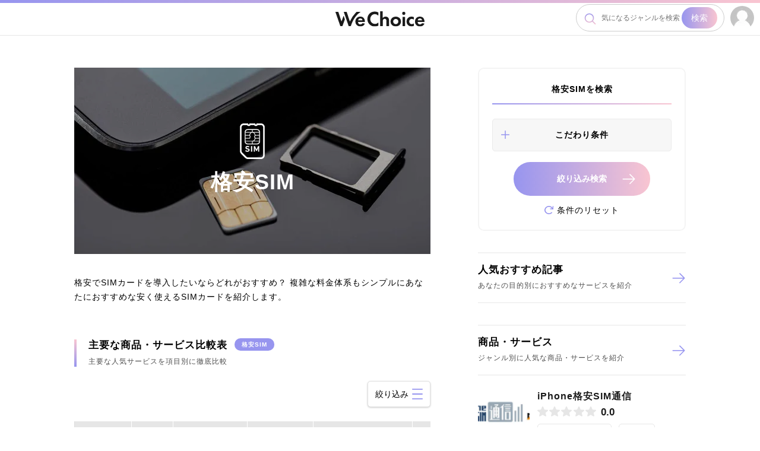

--- FILE ---
content_type: text/html; charset=utf-8
request_url: https://we-choice.com/genre/6/sub/3
body_size: 319188
content:
<!doctype html>
<html data-n-head-ssr lang="ja" data-n-head="%7B%22lang%22:%7B%22ssr%22:%22ja%22%7D%7D">
  <head >
    <meta data-n-head="ssr" charset="utf-8"><meta data-n-head="ssr" name="viewport" content="width=device-width, initial-scale=1, maximum-scale=5"><meta data-n-head="ssr" name="format-detection" content="telephone=no"><meta data-n-head="ssr" http-equiv="cache-control" content="no-cache"><meta data-n-head="ssr" data-hid="description" name="description" content="格安SIMのおすすめ商品・サービス選びに役立つ人気記事を一覧で表示します。"><meta data-n-head="ssr" data-hid="og:type" property="og:type" content="article"><meta data-n-head="ssr" data-hid="og:title" property="og:title" content="格安SIMの人気記事一覧｜WeChoice"><meta data-n-head="ssr" data-hid="og:description" property="og:description" content="格安SIMのおすすめ商品・サービス選びに役立つ人気記事を一覧で表示します。"><meta data-n-head="ssr" data-hid="og:url" property="og:url" content="https://we-choice.com/genre/6/sub/3"><meta data-n-head="ssr" data-hid="robots" name="robots" content="all"><title>格安SIMの人気記事一覧｜WeChoice</title><link data-n-head="ssr" rel="icon" type="image/x-icon" href="/favicon.ico"><link data-n-head="ssr" rel="canonical" href="https://we-choice.com/genre/6/sub/3"><script data-n-head="ssr" data-hid="gtm-script">if(!window._gtm_init){window._gtm_init=1;(function(w,n,d,m,e,p){w[d]=(w[d]==1||n[d]=='yes'||n[d]==1||n[m]==1||(w[e]&&w[e][p]&&w[e][p]()))?1:0})(window,navigator,'doNotTrack','msDoNotTrack','external','msTrackingProtectionEnabled');(function(w,d,s,l,x,y){w[x]={};w._gtm_inject=function(i){if(w.doNotTrack||w[x][i])return;w[x][i]=1;w[l]=w[l]||[];w[l].push({'gtm.start':new Date().getTime(),event:'gtm.js'});var f=d.getElementsByTagName(s)[0],j=d.createElement(s);j.async=true;j.src='https://www.googletagmanager.com/gtm.js?id='+i;f.parentNode.insertBefore(j,f);};w[y]('GTM-TPXGGTLV')})(window,document,'script','dataLayer','_gtm_ids','_gtm_inject')}</script><link rel="preload" href="/_nuxt/24888e4.modern.js" as="script"><link rel="preload" href="/_nuxt/6f58e2c.modern.js" as="script"><link rel="preload" href="/_nuxt/4de5066.modern.js" as="script"><link rel="preload" href="/_nuxt/1683829.modern.js" as="script"><link rel="preload" href="/_nuxt/218f61f.modern.js" as="script"><link rel="preload" href="/_nuxt/4138415.modern.js" as="script"><link rel="preload" href="/_nuxt/59a2379.modern.js" as="script"><link rel="preload" href="/_nuxt/b289420.modern.js" as="script"><link rel="preload" href="/_nuxt/081abe5.modern.js" as="script"><link rel="preload" href="/_nuxt/c815d61.modern.js" as="script"><link rel="preload" href="/_nuxt/552657f.modern.js" as="script"><style data-vue-ssr-id="49c1a5da:0 5c957db4:0 5135230c:0 15e4704e:0">/*! destyle.css v2.0.2 | MIT License | https://github.com/nicolas-cusan/destyle.css */*,:after,:before{border-style:solid;border-width:0;box-sizing:border-box}html{line-height:1.15;-webkit-text-size-adjust:100%;-webkit-tap-highlight-color:transparent}body{margin:0}main{display:block}address,blockquote,dl,figure,form,iframe,p,pre,table{margin:0}h1,h2,h3,h4,h5,h6{font-size:inherit;font-weight:inherit;line-height:inherit;margin:0}ol,ul{list-style:none;margin:0;padding:0}dt{font-weight:700}dd{margin-left:0}hr{border-top-width:1px;box-sizing:content-box;clear:both;color:inherit;height:0;margin:0;overflow:visible}pre{font-family:monospace,monospace;font-size:inherit}address{font-style:inherit}a{background-color:transparent;color:inherit;-webkit-text-decoration:none;text-decoration:none}abbr[title]{-webkit-text-decoration:underline;text-decoration:underline;-webkit-text-decoration:underline dotted;text-decoration:underline dotted}b,strong{font-weight:bolder}code,kbd,samp{font-family:monospace,monospace;font-size:inherit}small{font-size:80%}sub,sup{font-size:75%;line-height:0;position:relative;vertical-align:baseline}sub{bottom:-.25em}sup{top:-.5em}embed,iframe,img,object{vertical-align:bottom}button,input,optgroup,select,textarea{-webkit-appearance:none;-moz-appearance:none;appearance:none;background:transparent;border-radius:0;color:inherit;font:inherit;margin:0;outline:0;padding:0;text-align:inherit;vertical-align:middle}[type=checkbox]{-webkit-appearance:checkbox;-moz-appearance:checkbox;appearance:checkbox}[type=radio]{-webkit-appearance:radio;-moz-appearance:radio;appearance:radio}button,input{overflow:visible}button,select{text-transform:none}[type=button],[type=reset],[type=submit],button{-webkit-appearance:none;-moz-appearance:none;appearance:none;cursor:pointer}[type=button][disabled],[type=reset][disabled],[type=submit][disabled],button[disabled]{cursor:default}[type=button]::-moz-focus-inner,[type=reset]::-moz-focus-inner,[type=submit]::-moz-focus-inner,button::-moz-focus-inner{border-style:none;padding:0}[type=button]:-moz-focusring,[type=reset]:-moz-focusring,[type=submit]:-moz-focusring,button:-moz-focusring{outline:1px dotted ButtonText}select::-ms-expand{display:none}fieldset,option{padding:0}fieldset{margin:0;min-width:0}legend{color:inherit;display:table;max-width:100%;padding:0;white-space:normal}progress{vertical-align:baseline}textarea{overflow:auto}[type=number]::-webkit-inner-spin-button,[type=number]::-webkit-outer-spin-button{height:auto}[type=search]{outline-offset:-2px}[type=search]::-webkit-search-decoration{-webkit-appearance:none}::-webkit-file-upload-button{-webkit-appearance:button;font:inherit}label[for]{cursor:pointer}details{display:block}summary{display:list-item}[contenteditable]{outline:none}table{border-collapse:collapse;border-spacing:0}caption{text-align:left}td,th{padding:0;vertical-align:top}th{font-weight:700;text-align:left}[hidden],template{display:none}
@CHARSET "UTF-8";html{font-size:62.5%;overflow-y:scroll}body{color:#000;font-family:-apple-system,BlinkMacSystemFont,"Helvetica Neue","Segoe UI","Hiragino Kaku Gothic ProN","Hiragino Sans",Arial,Meiryo,sans-serif;font-size:1.3rem;font-weight:400;letter-spacing:1px;line-height:1.7;-webkit-font-smoothing:antialiased;font-feature-settings:"palt" 1;overflow:hidden}.sp_none{display:none}iframe{max-width:100%}dd,dl,dt,ul{font-weight:400}dd,dl,dt,li,ul{margin:0;padding:0}li{list-style-type:none}strong{color:#e5738e}.f15rem{font-size:1.5rem}.f12rem{font-size:1.2rem}.f10rem{font-size:1rem}.f08rem{font-size:.8rem}.f-small-1{font-size:.9em}.f-small-2{font-size:.8em}.f-small-3{font-size:.75em}.f-large-1{font-size:1.1em}.f-large-2{font-size:1.25em}.f-large-3{font-size:1.4em}.txt_small{font-size:80%}.bg_beige{background:#f7f7f7}.cursor_point{cursor:pointer}.txt_purple{color:#9795ef}.txt_error{color:#d72b2b;font-weight:700}.text-left{text-align:left!important}.text-center{text-align:center!important}.text-right{text-align:right!important}a{outline:none;-webkit-text-decoration:none;text-decoration:none}a:hover{-webkit-text-decoration:underline;text-decoration:underline}:focus{outline:none}img,svg{-webkit-backface-visibility:hidden;height:auto;max-width:100%;-webkit-perspective:1000px;-webkit-transform:translateZ(0);transition-duration:.3s;vertical-align:bottom}@media screen and (min-width:768px){html{font-size:75%}body{font-size:1.2rem}.pc_none{display:none}.sp_none{display:block}#header_nav__btn{right:50px}}.mt-10px{margin-top:10px}.mt-20px{margin-top:20px}.font-weight-light{font-weight:300!important}.font-weight-lighter{font-weight:lighter!important}.font-weight-normal{font-weight:400!important}.font-weight-bold{font-weight:700!important}.font-weight-bolder{font-weight:bolder!important}.br-3px{border-radius:3px}.br-5px{border-radius:5px}.br-10px{border-radius:10px}.text-nowrap{white-space:nowrap}.overflow-hidden{overflow:hidden}.w-25{width:25%!important}.w-50{width:50%!important}.w-60{width:60%!important}.w-75{width:75%!important}.w-85{width:85%!important}.w-90{width:90%!important}.w-100{width:100%!important}.w-auto{width:auto!important}@media (min-width:576px){.w-sm-25{width:25%!important}.w-sm-50{width:50%!important}.w-sm-60{width:60%!important}.w-sm-75{width:75%!important}.w-sm-85{width:85%!important}.w-sm-90{width:90%!important}.w-sm-100{width:100%!important}.w-sm-auto{width:auto!important}}@media (min-width:768px){.w-md-25{width:25%!important}.w-md-50{width:50%!important}.w-md-60{width:60%!important}.w-md-75{width:75%!important}.w-md-85{width:85%!important}.w-md-90{width:90%!important}.w-md-100{width:100%!important}.w-md-auto{width:auto!important}}@media (min-width:992px){.w-lg-25{width:25%!important}.w-lg-50{width:50%!important}.w-lg-60{width:60%!important}.w-lg-75{width:75%!important}.w-lg-85{width:85%!important}.w-lg-90{width:90%!important}.w-lg-100{width:100%!important}.w-lg-auto{width:auto!important}}@media (min-width:1200px){.w-xl-25{width:25%!important}.w-xl-50{width:50%!important}.w-xl-60{width:60%!important}.w-xl-75{width:75%!important}.w-xl-85{width:85%!important}.w-xl-90{width:90%!important}.w-xl-100{width:100%!important}.w-xl-auto{width:auto!important}}.h-25{height:25%!important}.h-50{height:50%!important}.h-75{height:75%!important}.h-100{height:100%!important}.h-auto{height:auto!important}.mw-100{max-width:100%!important}.mh-100{max-height:100%!important}.min-vw-100{min-width:100vw!important}.min-vh-100{min-height:100vh!important}.vw-100{width:100vw!important}.vh-100{height:100vh!important}.d-none{display:none!important}.d-inline{display:inline!important}.d-inline-block{display:inline-block!important}.d-block{display:block!important}.d-table{display:table!important}.d-table-row{display:table-row!important}.d-table-cell{display:table-cell!important}.d-flex{display:flex!important}.d-inline-flex{display:inline-flex!important}.embed-responsive{display:block;overflow:hidden;padding:0;position:relative;width:100%}.embed-responsive:before{content:"";display:block}.embed-responsive .embed-responsive-item,.embed-responsive embed,.embed-responsive iframe,.embed-responsive object,.embed-responsive video{border:0;bottom:0;height:100%;left:0;position:absolute;top:0;width:100%}.embed-responsive-21by9:before{padding-top:42.8571428571%}.embed-responsive-16by9:before{padding-top:56.25%}.embed-responsive-4by3:before{padding-top:75%}.embed-responsive-1by1:before{padding-top:100%}.flex-row{flex-direction:row!important}.flex-column{flex-direction:column!important}.flex-row-reverse{flex-direction:row-reverse!important}.flex-column-reverse{flex-direction:column-reverse!important}.flex-wrap{flex-wrap:wrap!important}.flex-nowrap{flex-wrap:nowrap!important}.flex-wrap-reverse{flex-wrap:wrap-reverse!important}.flex-fill{flex:1 1 auto!important}.flex-grow-0{flex-grow:0!important}.flex-grow-1{flex-grow:1!important}.flex-shrink-0{flex-shrink:0!important}.flex-shrink-1{flex-shrink:1!important}.justify-content-start{justify-content:flex-start!important}.justify-content-end{justify-content:flex-end!important}.justify-content-center{justify-content:center!important}.justify-content-between{justify-content:space-between!important}.justify-content-around{justify-content:space-around!important}.align-items-start{align-items:flex-start!important}.align-items-end{align-items:flex-end!important}.align-items-center{align-items:center!important}.align-items-baseline{align-items:baseline!important}.align-items-stretch{align-items:stretch!important}.align-content-start{align-content:flex-start!important}.align-content-end{align-content:flex-end!important}.align-content-center{align-content:center!important}.align-content-between{align-content:space-between!important}.align-content-around{align-content:space-around!important}.align-content-stretch{align-content:stretch!important}.align-self-auto{align-self:auto!important}.align-self-start{align-self:flex-start!important}.align-self-end{align-self:flex-end!important}.align-self-center{align-self:center!important}.align-self-baseline{align-self:baseline!important}.align-self-stretch{align-self:stretch!important}.float-left{float:left!important}.float-right{float:right!important}.float-none{float:none!important}@media (min-width:576px){.d-sm-none{display:none!important}.d-sm-inline{display:inline!important}.d-sm-inline-block{display:inline-block!important}.d-sm-block{display:block!important}.d-sm-table{display:table!important}.d-sm-table-row{display:table-row!important}.d-sm-table-cell{display:table-cell!important}.d-sm-flex{display:flex!important}.d-sm-inline-flex{display:inline-flex!important}}@media (min-width:768px){.d-md-none{display:none!important}.d-md-inline{display:inline!important}.d-md-inline-block{display:inline-block!important}.d-md-block{display:block!important}.d-md-table{display:table!important}.d-md-table-row{display:table-row!important}.d-md-table-cell{display:table-cell!important}.d-md-flex{display:flex!important}.d-md-inline-flex{display:inline-flex!important}}@media (min-width:992px){.d-lg-none{display:none!important}.d-lg-inline{display:inline!important}.d-lg-inline-block{display:inline-block!important}.d-lg-block{display:block!important}.d-lg-table{display:table!important}.d-lg-table-row{display:table-row!important}.d-lg-table-cell{display:table-cell!important}.d-lg-flex{display:flex!important}.d-lg-inline-flex{display:inline-flex!important}}@media (min-width:1200px){.d-xl-none{display:none!important}.d-xl-inline{display:inline!important}.d-xl-inline-block{display:inline-block!important}.d-xl-block{display:block!important}.d-xl-table{display:table!important}.d-xl-table-row{display:table-row!important}.d-xl-table-cell{display:table-cell!important}.d-xl-flex{display:flex!important}.d-xl-inline-flex{display:inline-flex!important}}.m-0{margin:0!important}.mt-0,.my-0{margin-top:0!important}.mr-0,.mx-0{margin-right:0!important}.mb-0,.my-0{margin-bottom:0!important}.ml-0,.mx-0{margin-left:0!important}.m-1{margin:.25rem!important}.mt-1,.my-1{margin-top:.25rem!important}.mr-1,.mx-1{margin-right:.25rem!important}.mb-1,.my-1{margin-bottom:.25rem!important}.ml-1,.mx-1{margin-left:.25rem!important}.m-2{margin:.5rem!important}.mt-2,.my-2{margin-top:.5rem!important}.mr-2,.mx-2{margin-right:.5rem!important}.mb-2,.my-2{margin-bottom:.5rem!important}.ml-2,.mx-2{margin-left:.5rem!important}.m-3{margin:1rem!important}.mt-3,.my-3{margin-top:1rem!important}.mr-3,.mx-3{margin-right:1rem!important}.mb-3,.my-3{margin-bottom:1rem!important}.ml-3,.mx-3{margin-left:1rem!important}.m-4{margin:1.5rem!important}.mt-4,.my-4{margin-top:1.5rem!important}.mr-4,.mx-4{margin-right:1.5rem!important}.mb-4,.my-4{margin-bottom:1.5rem!important}.ml-4,.mx-4{margin-left:1.5rem!important}.m-5{margin:3rem!important}.mt-5,.my-5{margin-top:3rem!important}.mr-5,.mx-5{margin-right:3rem!important}.mb-5,.my-5{margin-bottom:3rem!important}.ml-5,.mx-5{margin-left:3rem!important}.p-0{padding:0!important}.pt-0,.py-0{padding-top:0!important}.pr-0,.px-0{padding-right:0!important}.pb-0,.py-0{padding-bottom:0!important}.pl-0,.px-0{padding-left:0!important}.p-1{padding:.25rem!important}.pt-1,.py-1{padding-top:.25rem!important}.pr-1,.px-1{padding-right:.25rem!important}.pb-1,.py-1{padding-bottom:.25rem!important}.pl-1,.px-1{padding-left:.25rem!important}.p-2{padding:.5rem!important}.pt-2,.py-2{padding-top:.5rem!important}.pr-2,.px-2{padding-right:.5rem!important}.pb-2,.py-2{padding-bottom:.5rem!important}.pl-2,.px-2{padding-left:.5rem!important}.p-3{padding:1rem!important}.pt-3,.py-3{padding-top:1rem!important}.pr-3,.px-3{padding-right:1rem!important}.pb-3,.py-3{padding-bottom:1rem!important}.pl-3,.px-3{padding-left:1rem!important}.p-4{padding:1.5rem!important}.pt-4,.py-4{padding-top:1.5rem!important}.pr-4,.px-4{padding-right:1.5rem!important}.pb-4,.py-4{padding-bottom:1.5rem!important}.pl-4,.px-4{padding-left:1.5rem!important}.p-5{padding:3rem!important}.pt-5,.py-5{padding-top:3rem!important}.pr-5,.px-5{padding-right:3rem!important}.pb-5,.py-5{padding-bottom:3rem!important}.pl-5,.px-5{padding-left:3rem!important}.m-n1{margin:-.25rem!important}.mt-n1,.my-n1{margin-top:-.25rem!important}.mr-n1,.mx-n1{margin-right:-.25rem!important}.mb-n1,.my-n1{margin-bottom:-.25rem!important}.ml-n1,.mx-n1{margin-left:-.25rem!important}.m-n2{margin:-.5rem!important}.mt-n2,.my-n2{margin-top:-.5rem!important}.mr-n2,.mx-n2{margin-right:-.5rem!important}.mb-n2,.my-n2{margin-bottom:-.5rem!important}.ml-n2,.mx-n2{margin-left:-.5rem!important}.m-n3{margin:-1rem!important}.mt-n3,.my-n3{margin-top:-1rem!important}.mr-n3,.mx-n3{margin-right:-1rem!important}.mb-n3,.my-n3{margin-bottom:-1rem!important}.ml-n3,.mx-n3{margin-left:-1rem!important}.m-n4{margin:-1.5rem!important}.mt-n4,.my-n4{margin-top:-1.5rem!important}.mr-n4,.mx-n4{margin-right:-1.5rem!important}.mb-n4,.my-n4{margin-bottom:-1.5rem!important}.ml-n4,.mx-n4{margin-left:-1.5rem!important}.m-n5{margin:-3rem!important}.mt-n5,.my-n5{margin-top:-3rem!important}.mr-n5,.mx-n5{margin-right:-3rem!important}.mb-n5,.my-n5{margin-bottom:-3rem!important}.ml-n5,.mx-n5{margin-left:-3rem!important}.m-auto{margin:auto!important}.mt-auto,.my-auto{margin-top:auto!important}.mr-auto,.mx-auto{margin-right:auto!important}.mb-auto,.my-auto{margin-bottom:auto!important}.ml-auto,.mx-auto{margin-left:auto!important}@media (min-width:576px){.m-sm-0{margin:0!important}.mt-sm-0,.my-sm-0{margin-top:0!important}.mr-sm-0,.mx-sm-0{margin-right:0!important}.mb-sm-0,.my-sm-0{margin-bottom:0!important}.ml-sm-0,.mx-sm-0{margin-left:0!important}.m-sm-1{margin:.25rem!important}.mt-sm-1,.my-sm-1{margin-top:.25rem!important}.mr-sm-1,.mx-sm-1{margin-right:.25rem!important}.mb-sm-1,.my-sm-1{margin-bottom:.25rem!important}.ml-sm-1,.mx-sm-1{margin-left:.25rem!important}.m-sm-2{margin:.5rem!important}.mt-sm-2,.my-sm-2{margin-top:.5rem!important}.mr-sm-2,.mx-sm-2{margin-right:.5rem!important}.mb-sm-2,.my-sm-2{margin-bottom:.5rem!important}.ml-sm-2,.mx-sm-2{margin-left:.5rem!important}.m-sm-3{margin:1rem!important}.mt-sm-3,.my-sm-3{margin-top:1rem!important}.mr-sm-3,.mx-sm-3{margin-right:1rem!important}.mb-sm-3,.my-sm-3{margin-bottom:1rem!important}.ml-sm-3,.mx-sm-3{margin-left:1rem!important}.m-sm-4{margin:1.5rem!important}.mt-sm-4,.my-sm-4{margin-top:1.5rem!important}.mr-sm-4,.mx-sm-4{margin-right:1.5rem!important}.mb-sm-4,.my-sm-4{margin-bottom:1.5rem!important}.ml-sm-4,.mx-sm-4{margin-left:1.5rem!important}.m-sm-5{margin:3rem!important}.mt-sm-5,.my-sm-5{margin-top:3rem!important}.mr-sm-5,.mx-sm-5{margin-right:3rem!important}.mb-sm-5,.my-sm-5{margin-bottom:3rem!important}.ml-sm-5,.mx-sm-5{margin-left:3rem!important}.p-sm-0{padding:0!important}.pt-sm-0,.py-sm-0{padding-top:0!important}.pr-sm-0,.px-sm-0{padding-right:0!important}.pb-sm-0,.py-sm-0{padding-bottom:0!important}.pl-sm-0,.px-sm-0{padding-left:0!important}.p-sm-1{padding:.25rem!important}.pt-sm-1,.py-sm-1{padding-top:.25rem!important}.pr-sm-1,.px-sm-1{padding-right:.25rem!important}.pb-sm-1,.py-sm-1{padding-bottom:.25rem!important}.pl-sm-1,.px-sm-1{padding-left:.25rem!important}.p-sm-2{padding:.5rem!important}.pt-sm-2,.py-sm-2{padding-top:.5rem!important}.pr-sm-2,.px-sm-2{padding-right:.5rem!important}.pb-sm-2,.py-sm-2{padding-bottom:.5rem!important}.pl-sm-2,.px-sm-2{padding-left:.5rem!important}.p-sm-3{padding:1rem!important}.pt-sm-3,.py-sm-3{padding-top:1rem!important}.pr-sm-3,.px-sm-3{padding-right:1rem!important}.pb-sm-3,.py-sm-3{padding-bottom:1rem!important}.pl-sm-3,.px-sm-3{padding-left:1rem!important}.p-sm-4{padding:1.5rem!important}.pt-sm-4,.py-sm-4{padding-top:1.5rem!important}.pr-sm-4,.px-sm-4{padding-right:1.5rem!important}.pb-sm-4,.py-sm-4{padding-bottom:1.5rem!important}.pl-sm-4,.px-sm-4{padding-left:1.5rem!important}.p-sm-5{padding:3rem!important}.pt-sm-5,.py-sm-5{padding-top:3rem!important}.pr-sm-5,.px-sm-5{padding-right:3rem!important}.pb-sm-5,.py-sm-5{padding-bottom:3rem!important}.pl-sm-5,.px-sm-5{padding-left:3rem!important}.m-sm-n1{margin:-.25rem!important}.mt-sm-n1,.my-sm-n1{margin-top:-.25rem!important}.mr-sm-n1,.mx-sm-n1{margin-right:-.25rem!important}.mb-sm-n1,.my-sm-n1{margin-bottom:-.25rem!important}.ml-sm-n1,.mx-sm-n1{margin-left:-.25rem!important}.m-sm-n2{margin:-.5rem!important}.mt-sm-n2,.my-sm-n2{margin-top:-.5rem!important}.mr-sm-n2,.mx-sm-n2{margin-right:-.5rem!important}.mb-sm-n2,.my-sm-n2{margin-bottom:-.5rem!important}.ml-sm-n2,.mx-sm-n2{margin-left:-.5rem!important}.m-sm-n3{margin:-1rem!important}.mt-sm-n3,.my-sm-n3{margin-top:-1rem!important}.mr-sm-n3,.mx-sm-n3{margin-right:-1rem!important}.mb-sm-n3,.my-sm-n3{margin-bottom:-1rem!important}.ml-sm-n3,.mx-sm-n3{margin-left:-1rem!important}.m-sm-n4{margin:-1.5rem!important}.mt-sm-n4,.my-sm-n4{margin-top:-1.5rem!important}.mr-sm-n4,.mx-sm-n4{margin-right:-1.5rem!important}.mb-sm-n4,.my-sm-n4{margin-bottom:-1.5rem!important}.ml-sm-n4,.mx-sm-n4{margin-left:-1.5rem!important}.m-sm-n5{margin:-3rem!important}.mt-sm-n5,.my-sm-n5{margin-top:-3rem!important}.mr-sm-n5,.mx-sm-n5{margin-right:-3rem!important}.mb-sm-n5,.my-sm-n5{margin-bottom:-3rem!important}.ml-sm-n5,.mx-sm-n5{margin-left:-3rem!important}.m-sm-auto{margin:auto!important}.mt-sm-auto,.my-sm-auto{margin-top:auto!important}.mr-sm-auto,.mx-sm-auto{margin-right:auto!important}.mb-sm-auto,.my-sm-auto{margin-bottom:auto!important}.ml-sm-auto,.mx-sm-auto{margin-left:auto!important}}@media (min-width:768px){.m-md-0{margin:0!important}.mt-md-0,.my-md-0{margin-top:0!important}.mr-md-0,.mx-md-0{margin-right:0!important}.mb-md-0,.my-md-0{margin-bottom:0!important}.ml-md-0,.mx-md-0{margin-left:0!important}.m-md-1{margin:.25rem!important}.mt-md-1,.my-md-1{margin-top:.25rem!important}.mr-md-1,.mx-md-1{margin-right:.25rem!important}.mb-md-1,.my-md-1{margin-bottom:.25rem!important}.ml-md-1,.mx-md-1{margin-left:.25rem!important}.m-md-2{margin:.5rem!important}.mt-md-2,.my-md-2{margin-top:.5rem!important}.mr-md-2,.mx-md-2{margin-right:.5rem!important}.mb-md-2,.my-md-2{margin-bottom:.5rem!important}.ml-md-2,.mx-md-2{margin-left:.5rem!important}.m-md-3{margin:1rem!important}.mt-md-3,.my-md-3{margin-top:1rem!important}.mr-md-3,.mx-md-3{margin-right:1rem!important}.mb-md-3,.my-md-3{margin-bottom:1rem!important}.ml-md-3,.mx-md-3{margin-left:1rem!important}.m-md-4{margin:1.5rem!important}.mt-md-4,.my-md-4{margin-top:1.5rem!important}.mr-md-4,.mx-md-4{margin-right:1.5rem!important}.mb-md-4,.my-md-4{margin-bottom:1.5rem!important}.ml-md-4,.mx-md-4{margin-left:1.5rem!important}.m-md-5{margin:3rem!important}.mt-md-5,.my-md-5{margin-top:3rem!important}.mr-md-5,.mx-md-5{margin-right:3rem!important}.mb-md-5,.my-md-5{margin-bottom:3rem!important}.ml-md-5,.mx-md-5{margin-left:3rem!important}.p-md-0{padding:0!important}.pt-md-0,.py-md-0{padding-top:0!important}.pr-md-0,.px-md-0{padding-right:0!important}.pb-md-0,.py-md-0{padding-bottom:0!important}.pl-md-0,.px-md-0{padding-left:0!important}.p-md-1{padding:.25rem!important}.pt-md-1,.py-md-1{padding-top:.25rem!important}.pr-md-1,.px-md-1{padding-right:.25rem!important}.pb-md-1,.py-md-1{padding-bottom:.25rem!important}.pl-md-1,.px-md-1{padding-left:.25rem!important}.p-md-2{padding:.5rem!important}.pt-md-2,.py-md-2{padding-top:.5rem!important}.pr-md-2,.px-md-2{padding-right:.5rem!important}.pb-md-2,.py-md-2{padding-bottom:.5rem!important}.pl-md-2,.px-md-2{padding-left:.5rem!important}.p-md-3{padding:1rem!important}.pt-md-3,.py-md-3{padding-top:1rem!important}.pr-md-3,.px-md-3{padding-right:1rem!important}.pb-md-3,.py-md-3{padding-bottom:1rem!important}.pl-md-3,.px-md-3{padding-left:1rem!important}.p-md-4{padding:1.5rem!important}.pt-md-4,.py-md-4{padding-top:1.5rem!important}.pr-md-4,.px-md-4{padding-right:1.5rem!important}.pb-md-4,.py-md-4{padding-bottom:1.5rem!important}.pl-md-4,.px-md-4{padding-left:1.5rem!important}.p-md-5{padding:3rem!important}.pt-md-5,.py-md-5{padding-top:3rem!important}.pr-md-5,.px-md-5{padding-right:3rem!important}.pb-md-5,.py-md-5{padding-bottom:3rem!important}.pl-md-5,.px-md-5{padding-left:3rem!important}.m-md-n1{margin:-.25rem!important}.mt-md-n1,.my-md-n1{margin-top:-.25rem!important}.mr-md-n1,.mx-md-n1{margin-right:-.25rem!important}.mb-md-n1,.my-md-n1{margin-bottom:-.25rem!important}.ml-md-n1,.mx-md-n1{margin-left:-.25rem!important}.m-md-n2{margin:-.5rem!important}.mt-md-n2,.my-md-n2{margin-top:-.5rem!important}.mr-md-n2,.mx-md-n2{margin-right:-.5rem!important}.mb-md-n2,.my-md-n2{margin-bottom:-.5rem!important}.ml-md-n2,.mx-md-n2{margin-left:-.5rem!important}.m-md-n3{margin:-1rem!important}.mt-md-n3,.my-md-n3{margin-top:-1rem!important}.mr-md-n3,.mx-md-n3{margin-right:-1rem!important}.mb-md-n3,.my-md-n3{margin-bottom:-1rem!important}.ml-md-n3,.mx-md-n3{margin-left:-1rem!important}.m-md-n4{margin:-1.5rem!important}.mt-md-n4,.my-md-n4{margin-top:-1.5rem!important}.mr-md-n4,.mx-md-n4{margin-right:-1.5rem!important}.mb-md-n4,.my-md-n4{margin-bottom:-1.5rem!important}.ml-md-n4,.mx-md-n4{margin-left:-1.5rem!important}.m-md-n5{margin:-3rem!important}.mt-md-n5,.my-md-n5{margin-top:-3rem!important}.mr-md-n5,.mx-md-n5{margin-right:-3rem!important}.mb-md-n5,.my-md-n5{margin-bottom:-3rem!important}.ml-md-n5,.mx-md-n5{margin-left:-3rem!important}.m-md-auto{margin:auto!important}.mt-md-auto,.my-md-auto{margin-top:auto!important}.mr-md-auto,.mx-md-auto{margin-right:auto!important}.mb-md-auto,.my-md-auto{margin-bottom:auto!important}.ml-md-auto,.mx-md-auto{margin-left:auto!important}}@media (min-width:992px){.m-lg-0{margin:0!important}.mt-lg-0,.my-lg-0{margin-top:0!important}.mr-lg-0,.mx-lg-0{margin-right:0!important}.mb-lg-0,.my-lg-0{margin-bottom:0!important}.ml-lg-0,.mx-lg-0{margin-left:0!important}.m-lg-1{margin:.25rem!important}.mt-lg-1,.my-lg-1{margin-top:.25rem!important}.mr-lg-1,.mx-lg-1{margin-right:.25rem!important}.mb-lg-1,.my-lg-1{margin-bottom:.25rem!important}.ml-lg-1,.mx-lg-1{margin-left:.25rem!important}.m-lg-2{margin:.5rem!important}.mt-lg-2,.my-lg-2{margin-top:.5rem!important}.mr-lg-2,.mx-lg-2{margin-right:.5rem!important}.mb-lg-2,.my-lg-2{margin-bottom:.5rem!important}.ml-lg-2,.mx-lg-2{margin-left:.5rem!important}.m-lg-3{margin:1rem!important}.mt-lg-3,.my-lg-3{margin-top:1rem!important}.mr-lg-3,.mx-lg-3{margin-right:1rem!important}.mb-lg-3,.my-lg-3{margin-bottom:1rem!important}.ml-lg-3,.mx-lg-3{margin-left:1rem!important}.m-lg-4{margin:1.5rem!important}.mt-lg-4,.my-lg-4{margin-top:1.5rem!important}.mr-lg-4,.mx-lg-4{margin-right:1.5rem!important}.mb-lg-4,.my-lg-4{margin-bottom:1.5rem!important}.ml-lg-4,.mx-lg-4{margin-left:1.5rem!important}.m-lg-5{margin:3rem!important}.mt-lg-5,.my-lg-5{margin-top:3rem!important}.mr-lg-5,.mx-lg-5{margin-right:3rem!important}.mb-lg-5,.my-lg-5{margin-bottom:3rem!important}.ml-lg-5,.mx-lg-5{margin-left:3rem!important}.p-lg-0{padding:0!important}.pt-lg-0,.py-lg-0{padding-top:0!important}.pr-lg-0,.px-lg-0{padding-right:0!important}.pb-lg-0,.py-lg-0{padding-bottom:0!important}.pl-lg-0,.px-lg-0{padding-left:0!important}.p-lg-1{padding:.25rem!important}.pt-lg-1,.py-lg-1{padding-top:.25rem!important}.pr-lg-1,.px-lg-1{padding-right:.25rem!important}.pb-lg-1,.py-lg-1{padding-bottom:.25rem!important}.pl-lg-1,.px-lg-1{padding-left:.25rem!important}.p-lg-2{padding:.5rem!important}.pt-lg-2,.py-lg-2{padding-top:.5rem!important}.pr-lg-2,.px-lg-2{padding-right:.5rem!important}.pb-lg-2,.py-lg-2{padding-bottom:.5rem!important}.pl-lg-2,.px-lg-2{padding-left:.5rem!important}.p-lg-3{padding:1rem!important}.pt-lg-3,.py-lg-3{padding-top:1rem!important}.pr-lg-3,.px-lg-3{padding-right:1rem!important}.pb-lg-3,.py-lg-3{padding-bottom:1rem!important}.pl-lg-3,.px-lg-3{padding-left:1rem!important}.p-lg-4{padding:1.5rem!important}.pt-lg-4,.py-lg-4{padding-top:1.5rem!important}.pr-lg-4,.px-lg-4{padding-right:1.5rem!important}.pb-lg-4,.py-lg-4{padding-bottom:1.5rem!important}.pl-lg-4,.px-lg-4{padding-left:1.5rem!important}.p-lg-5{padding:3rem!important}.pt-lg-5,.py-lg-5{padding-top:3rem!important}.pr-lg-5,.px-lg-5{padding-right:3rem!important}.pb-lg-5,.py-lg-5{padding-bottom:3rem!important}.pl-lg-5,.px-lg-5{padding-left:3rem!important}.m-lg-n1{margin:-.25rem!important}.mt-lg-n1,.my-lg-n1{margin-top:-.25rem!important}.mr-lg-n1,.mx-lg-n1{margin-right:-.25rem!important}.mb-lg-n1,.my-lg-n1{margin-bottom:-.25rem!important}.ml-lg-n1,.mx-lg-n1{margin-left:-.25rem!important}.m-lg-n2{margin:-.5rem!important}.mt-lg-n2,.my-lg-n2{margin-top:-.5rem!important}.mr-lg-n2,.mx-lg-n2{margin-right:-.5rem!important}.mb-lg-n2,.my-lg-n2{margin-bottom:-.5rem!important}.ml-lg-n2,.mx-lg-n2{margin-left:-.5rem!important}.m-lg-n3{margin:-1rem!important}.mt-lg-n3,.my-lg-n3{margin-top:-1rem!important}.mr-lg-n3,.mx-lg-n3{margin-right:-1rem!important}.mb-lg-n3,.my-lg-n3{margin-bottom:-1rem!important}.ml-lg-n3,.mx-lg-n3{margin-left:-1rem!important}.m-lg-n4{margin:-1.5rem!important}.mt-lg-n4,.my-lg-n4{margin-top:-1.5rem!important}.mr-lg-n4,.mx-lg-n4{margin-right:-1.5rem!important}.mb-lg-n4,.my-lg-n4{margin-bottom:-1.5rem!important}.ml-lg-n4,.mx-lg-n4{margin-left:-1.5rem!important}.m-lg-n5{margin:-3rem!important}.mt-lg-n5,.my-lg-n5{margin-top:-3rem!important}.mr-lg-n5,.mx-lg-n5{margin-right:-3rem!important}.mb-lg-n5,.my-lg-n5{margin-bottom:-3rem!important}.ml-lg-n5,.mx-lg-n5{margin-left:-3rem!important}.m-lg-auto{margin:auto!important}.mt-lg-auto,.my-lg-auto{margin-top:auto!important}.mr-lg-auto,.mx-lg-auto{margin-right:auto!important}.mb-lg-auto,.my-lg-auto{margin-bottom:auto!important}.ml-lg-auto,.mx-lg-auto{margin-left:auto!important}}@media (min-width:1200px){.m-xl-0{margin:0!important}.mt-xl-0,.my-xl-0{margin-top:0!important}.mr-xl-0,.mx-xl-0{margin-right:0!important}.mb-xl-0,.my-xl-0{margin-bottom:0!important}.ml-xl-0,.mx-xl-0{margin-left:0!important}.m-xl-1{margin:.25rem!important}.mt-xl-1,.my-xl-1{margin-top:.25rem!important}.mr-xl-1,.mx-xl-1{margin-right:.25rem!important}.mb-xl-1,.my-xl-1{margin-bottom:.25rem!important}.ml-xl-1,.mx-xl-1{margin-left:.25rem!important}.m-xl-2{margin:.5rem!important}.mt-xl-2,.my-xl-2{margin-top:.5rem!important}.mr-xl-2,.mx-xl-2{margin-right:.5rem!important}.mb-xl-2,.my-xl-2{margin-bottom:.5rem!important}.ml-xl-2,.mx-xl-2{margin-left:.5rem!important}.m-xl-3{margin:1rem!important}.mt-xl-3,.my-xl-3{margin-top:1rem!important}.mr-xl-3,.mx-xl-3{margin-right:1rem!important}.mb-xl-3,.my-xl-3{margin-bottom:1rem!important}.ml-xl-3,.mx-xl-3{margin-left:1rem!important}.m-xl-4{margin:1.5rem!important}.mt-xl-4,.my-xl-4{margin-top:1.5rem!important}.mr-xl-4,.mx-xl-4{margin-right:1.5rem!important}.mb-xl-4,.my-xl-4{margin-bottom:1.5rem!important}.ml-xl-4,.mx-xl-4{margin-left:1.5rem!important}.m-xl-5{margin:3rem!important}.mt-xl-5,.my-xl-5{margin-top:3rem!important}.mr-xl-5,.mx-xl-5{margin-right:3rem!important}.mb-xl-5,.my-xl-5{margin-bottom:3rem!important}.ml-xl-5,.mx-xl-5{margin-left:3rem!important}.p-xl-0{padding:0!important}.pt-xl-0,.py-xl-0{padding-top:0!important}.pr-xl-0,.px-xl-0{padding-right:0!important}.pb-xl-0,.py-xl-0{padding-bottom:0!important}.pl-xl-0,.px-xl-0{padding-left:0!important}.p-xl-1{padding:.25rem!important}.pt-xl-1,.py-xl-1{padding-top:.25rem!important}.pr-xl-1,.px-xl-1{padding-right:.25rem!important}.pb-xl-1,.py-xl-1{padding-bottom:.25rem!important}.pl-xl-1,.px-xl-1{padding-left:.25rem!important}.p-xl-2{padding:.5rem!important}.pt-xl-2,.py-xl-2{padding-top:.5rem!important}.pr-xl-2,.px-xl-2{padding-right:.5rem!important}.pb-xl-2,.py-xl-2{padding-bottom:.5rem!important}.pl-xl-2,.px-xl-2{padding-left:.5rem!important}.p-xl-3{padding:1rem!important}.pt-xl-3,.py-xl-3{padding-top:1rem!important}.pr-xl-3,.px-xl-3{padding-right:1rem!important}.pb-xl-3,.py-xl-3{padding-bottom:1rem!important}.pl-xl-3,.px-xl-3{padding-left:1rem!important}.p-xl-4{padding:1.5rem!important}.pt-xl-4,.py-xl-4{padding-top:1.5rem!important}.pr-xl-4,.px-xl-4{padding-right:1.5rem!important}.pb-xl-4,.py-xl-4{padding-bottom:1.5rem!important}.pl-xl-4,.px-xl-4{padding-left:1.5rem!important}.p-xl-5{padding:3rem!important}.pt-xl-5,.py-xl-5{padding-top:3rem!important}.pr-xl-5,.px-xl-5{padding-right:3rem!important}.pb-xl-5,.py-xl-5{padding-bottom:3rem!important}.pl-xl-5,.px-xl-5{padding-left:3rem!important}.m-xl-n1{margin:-.25rem!important}.mt-xl-n1,.my-xl-n1{margin-top:-.25rem!important}.mr-xl-n1,.mx-xl-n1{margin-right:-.25rem!important}.mb-xl-n1,.my-xl-n1{margin-bottom:-.25rem!important}.ml-xl-n1,.mx-xl-n1{margin-left:-.25rem!important}.m-xl-n2{margin:-.5rem!important}.mt-xl-n2,.my-xl-n2{margin-top:-.5rem!important}.mr-xl-n2,.mx-xl-n2{margin-right:-.5rem!important}.mb-xl-n2,.my-xl-n2{margin-bottom:-.5rem!important}.ml-xl-n2,.mx-xl-n2{margin-left:-.5rem!important}.m-xl-n3{margin:-1rem!important}.mt-xl-n3,.my-xl-n3{margin-top:-1rem!important}.mr-xl-n3,.mx-xl-n3{margin-right:-1rem!important}.mb-xl-n3,.my-xl-n3{margin-bottom:-1rem!important}.ml-xl-n3,.mx-xl-n3{margin-left:-1rem!important}.m-xl-n4{margin:-1.5rem!important}.mt-xl-n4,.my-xl-n4{margin-top:-1.5rem!important}.mr-xl-n4,.mx-xl-n4{margin-right:-1.5rem!important}.mb-xl-n4,.my-xl-n4{margin-bottom:-1.5rem!important}.ml-xl-n4,.mx-xl-n4{margin-left:-1.5rem!important}.m-xl-n5{margin:-3rem!important}.mt-xl-n5,.my-xl-n5{margin-top:-3rem!important}.mr-xl-n5,.mx-xl-n5{margin-right:-3rem!important}.mb-xl-n5,.my-xl-n5{margin-bottom:-3rem!important}.ml-xl-n5,.mx-xl-n5{margin-left:-3rem!important}.m-xl-auto{margin:auto!important}.mt-xl-auto,.my-xl-auto{margin-top:auto!important}.mr-xl-auto,.mx-xl-auto{margin-right:auto!important}.mb-xl-auto,.my-xl-auto{margin-bottom:auto!important}.ml-xl-auto,.mx-xl-auto{margin-left:auto!important}}.border-top-gray{border-top:1px solid #ebebeb}.border-bottom-gray{border-bottom:1px solid #ebebeb}.border-left-gray{border-left:1px solid #ebebeb}.border-right-gray{border-right:1px solid #ebebeb}.border-top-black{border-top:1px solid #000}.border-bottom-black{border-bottom:1px solid #000}.border-left-black{border-left:1px solid #000}.border-right-black{border-right:1px solid #000}table{background:#fff;border-collapse:collapse;border-spacing:0;line-height:1.4;table-layout:fixed;width:100%}table .blank{background:none!important;border:0!important}table figure{margin:.3rem auto}table th{background:#f7f7f7;border:1px solid #e6e6e6;font-weight:700;padding:1rem;text-align:center;vertical-align:middle}table tbody th{width:30%}table tbody td{border:1px solid #e6e6e6;font-size:.9rem;padding:1rem;text-align:center;vertical-align:middle;word-break:break-all}table.color_bg tbody tr:nth-child(2n) td,table.color_bg tbody tr:nth-child(2n) th{background:#f7f7f7}table td a:not(.btn_link):hover{-webkit-text-decoration:underline;text-decoration:underline}
@CHARSET "UTF-8";.table_scroll__wrap{overflow:auto;position:relative}.table_scroll__wrap::-webkit-scrollbar{height:.5rem}.table_scroll__wrap::-webkit-scrollbar-track{background:#f1f1f1;border-radius:10px}.table_scroll__wrap::-webkit-scrollbar-thumb{background:#ccc;border-radius:10px;width:20%}.table_scroll__wrap table{border-left:1px solid #ccc;margin-bottom:1rem;table-layout:auto}.table_scroll__wrap th{background:#fff;left:0;position:sticky;text-align:center;z-index:5}.table_scroll__wrap table thead th:not(:first-child){position:static}.table_scroll__wrap th:before{left:-1px}.table_scroll__wrap th:after,.table_scroll__wrap th:before{background:#ddd;content:"";height:100%;position:absolute;top:0;width:1px;z-index:10}.table_scroll__wrap th:after{right:-1px}.table_scroll__wrap table thead th:first-child:after{background:#e6e6e6}.table_scroll__wrap table thead th:not(:first-child):after,.table_scroll__wrap table thead th:not(:first-child):before{content:none}.table_scroll__wrap td{line-height:1.5;max-width:100px}.table_scroll__wrap .item_th{width:100px}.item_th .post_thumb,.item_th .post_thumb_img{border-radius:0;margin:0 auto .2rem;width:70px}.item_th .post_thumb_img{height:70px}.item_th .post_thumb_img,.upload_area{align-items:center;display:flex;justify-content:center}.upload_area{background:#e2e2e2;border-radius:12px;cursor:pointer;height:180px;margin:40px 0;width:180px}.upload_area.drop{opacity:.8}.upload_area img{width:50px}.preview_area ul{display:flex;flex-wrap:wrap;gap:10px}.preview_area li{max-height:150px;position:relative;width:130px}.preview_area li img{-o-object-fit:cover;object-fit:cover}.preview_area .remove_button{background:#9795ef;border-radius:50%;color:#fff;font-weight:700;height:30px;position:absolute;right:0;top:0;width:30px}.review_img_list{display:flex;gap:10px}.review_img_wrapper{cursor:pointer;position:relative;width:32%}.review_img_list.count-1 .review_img_wrapper{aspect-ratio:3/2;width:100%}.review_img_list.count-2 .review_img_wrapper{width:45%}.review_img_list .review_img_wrapper .review_img{aspect-ratio:1/1;border-radius:8px;-o-object-fit:cover;object-fit:cover;width:100%}.review_img_list.count-1 .review_img_wrapper .review_img{aspect-ratio:3/2}.review_img_wrapper .review_img_caption{align-items:center;background-color:hsla(0,0%,50%,.5);border-radius:8px;color:#fff;display:flex;font-size:1.2em;height:100%;justify-content:center;left:0;position:absolute;top:0;width:100%;z-index:2}.profile_list .review_item{border-bottom:1px solid #e6e6e6;padding:30px 0}.grad{background:linear-gradient(90deg,#9795ef 0,#f9c5d1)}.grad_vertical{background:linear-gradient(180deg,#f9c5d1 0,#9795ef)}.grad_box{background:linear-gradient(90deg,#9795ef 0,#f9c5d1);border-radius:10px;margin:1rem 0;padding:1px}.thumb_box{height:100px;overflow:hidden;position:relative;width:100%;z-index:1}.item_box .thumb_box{border:1px solid #eee}.thumb_box img{height:auto;left:50%;min-height:100%;min-width:100%;-o-object-fit:cover;object-fit:cover;position:absolute;top:50%;transform:translate(-50%,-50%);width:100%;z-index:5}.post_thumb{border-radius:5px;height:auto}.post_thumb:before{content:"";display:block;padding-top:100%;width:100%}.post_thumb.article_thumb:before{padding-top:52.333%}.height_full{background:#fff}.height_full img{height:100%;max-width:none;width:auto}.user_thumb{border-radius:50%;height:auto;width:65px}.user_thumb:before{content:"";display:block;padding-top:100%;width:100%}label{cursor:pointer}.form_wrap{margin-bottom:3rem}.input_wrap{margin-bottom:4rem;position:relative}.input_wrap dt{font-size:1.2rem;margin-bottom:.5rem}.input_wrap dt.border{border-bottom:1px solid #dcdcdc;padding-bottom:.5rem}.form_tag{background:#79b4b7;border-radius:50px;color:#fff;font-size:90%;margin-left:1rem;padding:.2rem 1rem}.form_tag.require{background:#e5738e}.input_wrap dd{position:relative}.form_box{margin-bottom:2rem}.form_box dt{font-size:1.2rem;padding-bottom:.25rem}.form_box dt .txt_small{color:gray}.form_footer{font-size:1.2rem;margin:2rem 0}.input_box{background:#fff;border:1px solid #ccc;border-radius:5px;color:#1a1a1a;display:block;font-size:1rem;padding:1rem;text-align:left;width:100%}.input_box:focus{border:1px solid #9795ef;box-shadow:0 0 3px rgba(0,0,0,.1)}.password_wrap{position:relative}.password_swither{color:#9795ef;cursor:pointer;font-size:.8rem;position:absolute;right:1rem;top:50%;transform:translateY(-50%);z-index:10}.password_wrap .input_box{padding-right:5rem}.form_wrap .btn_submit{background:#9795ef;box-shadow:0 3px #7272d6;color:#fff}.form_wrap .btn_submit:hover{background:#7272d6;box-shadow:0 3px #4a4aba}.form_wrap .btn_submit .icon_arrow svg *{fill:#fff;stroke:#fff}.form_recapcha{margin:2rem auto;width:80%}.birthday_input{display:flex}.birthday_input li{align-items:center;display:flex;width:33.33%}.birthday_input li .input_select__wrap{margin-right:.3rem;width:80%}.input_select__wrap{border-radius:5px;display:block;overflow:hidden;position:relative}.input_select__wrap:after{border-right:1px solid #9795ef;border-top:1px solid #9795ef;content:"";height:8px;pointer-events:none;position:absolute;right:1rem;top:50%;transform:translateY(-50%) rotate(135deg);width:8px;z-index:5}select.input_box{padding-right:4rem}.input_hidden,.input_hidden_base{display:none}.check_txt,.input_check{position:relative}.input_check{background:#e0e0e0;border:0;border-radius:3px;display:inline-block;height:2rem;margin-right:.5rem;vertical-align:middle;width:2rem}.input_hidden:checked+.btn_check .input_check,.input_hidden:checked+.input_check{background:#9795ef}.input_hidden:checked+.btn_check .input_check:after,.input_hidden:checked+.input_check:after{background:url([data-uri]) no-repeat 50%/contain;content:"";display:block;height:1.5rem;left:50%;position:absolute;top:50%;transform:translate(-50%,-50%);width:1.5rem;z-index:5}.input_radio{background:#fff;border:1px solid #ccc;border-radius:3px;border-radius:50%;display:inline-block;height:1.5rem;margin-right:.5rem;position:relative;vertical-align:middle;width:1.5rem}.input_hidden:checked+.input_radio:after{background:#9795ef;border-radius:50%;content:"";display:block;height:1rem;left:50%;position:absolute;top:50%;transform:translate(-50%,-50%);width:1rem;z-index:5}.check_list{display:flex;flex-wrap:wrap;justify-content:center;margin:0 -.5rem}.check_list li{margin-bottom:1rem;padding:.5rem;width:50%}.check_list li.check_list__full{width:100%}.btn_check{background:#e5e5e5;border-radius:5px;display:flex;justify-content:center;padding:1rem;position:relative;text-align:center;width:100%}.input_hidden:checked+.btn_check{background:#9795ef;color:#fff}.input_alert{color:#fc1917;font-size:1rem}.btn_submit{border:0;font-size:1.6rem;padding:1.5rem 0;width:70%}.btn_back{background:#ababab;border:1px solid #ababab}.btn_submit .arrow_right{border-right:2px solid #fff;border-top:2px solid #fff}.sns_links{margin:3rem auto}.sns_links li:not(:last-child){margin-bottom:3rem}.sns_links li a{display:block;margin:0 auto;max-width:300px;width:70%}.pop_title{font-size:1.4rem;margin-bottom:1rem;text-align:center}.pop_title span{padding:0 1.5rem;position:relative}.pop_title span:after,.pop_title span:before{background:#1a1a1a;content:"";height:100%;position:absolute;top:50%;width:2px}.pop_title span:before{left:0;transform:translateY(-50%) rotate(-25deg)}.pop_title span:after{right:0;transform:translateY(-50%) rotate(25deg)}.accordion,.link_back__wrap li{margin-bottom:1rem}.accordion{border-radius:10px;overflow:hidden}.accordion_dt{align-items:center;background:#f7f7f7;cursor:pointer;display:flex;font-size:1.3rem;font-weight:700;padding:1rem 3rem 1rem 1rem;position:relative}.accordion_dd{display:none}.accordion.open .accordion_dd{display:block}.nav_block__icon{margin-right:1rem;width:3rem}.nav_block__icon svg *{fill:#fff;stroke:#fff}.nav_block__inner li .parts,.nav_block__inner li a{display:block;padding:.8rem 2rem;position:relative;-webkit-text-decoration:none;text-decoration:none}.nav_block__inner li .parts:hover,.nav_block__inner li a:hover{background:#333;color:#fff!important}.tub_nav__over::-webkit-scrollbar-thumb{background:#ccc}.tub_nav{display:flex;font-size:1.2rem}.tub_nav li{width:50%}.tub_nav li button{color:#4d4d4d;display:block;padding:1rem .5rem;position:relative;text-align:center;white-space:nowrap;width:100%}.tub_nav li.current button{color:#9795ef}.tub_nav li button:after{background:#9795ef;bottom:0;content:"";height:2px;left:0;position:absolute;transition:.3s;width:0}.tub_nav li.current button:after,.tub_nav li:hover button:after{width:100%}.tub_nav .btn_link__img{display:block;margin:0 auto .3rem;width:2rem}.tub_nav .btn_link__img svg *{fill:#4d4d4d;stroke:#4d4d4d}.tub_nav li.current .btn_link__img svg *{fill:#9795ef;stroke:#9795ef}#site_header{align-items:center;background:#fff;border-bottom:1px solid #e6e6e6;display:flex;height:60px;left:0;position:fixed;top:0;width:100%;z-index:95}.grad_top{padding-top:5px;position:relative}.grad_top:before{background:linear-gradient(90deg,#9795ef,#f9c5d1);content:"";height:5px;left:0;position:absolute;top:0;width:100%;z-index:5}.site_logo{display:block;margin:0 auto;max-width:150px;width:30%}#header_nav__btn{cursor:pointer;height:60px;position:absolute;right:50px;text-align:center;top:0;width:50px;z-index:97}#header_nav__btn .header_search_form{position:absolute;right:10px;top:50%;transform:translateY(-50%)}#header_nav__btn .avatar{border-radius:50%;position:absolute;right:-40px;top:50%;transform:translateY(-50%);width:40px}#header_nav__btn .border_wrap{display:none;left:50%;position:absolute;top:50%;transform:translate(-50%,-50%)}#header_nav__btn .border{background:#000;box-sizing:border-box;display:block;height:2px;margin-bottom:5px;transition:all .4s;width:20px}#header_nav__btn .border:last-child{margin:0}.nav_active #header_nav__btn .border:first-of-type{transform:translateY(7px) rotate(-45deg)}.nav_active #header_nav__btn .border:nth-of-type(2){opacity:0}.nav_active #header_nav__btn .border:nth-of-type(3){transform:translateY(-7px) rotate(45deg)}.nav_active #header_nav__btn .border{background:#fff}#header_nav__inner{background:#303030;color:#fff;height:100vh;left:0;overflow:auto;position:fixed;top:0;width:100%;z-index:999;-webkit-overflow-scrolling:touch;opacity:0;transition:.5s;visibility:hidden}#header_nav__inner a{color:#fff;position:relative;-webkit-text-decoration:none;text-decoration:none}.nav_active #header_nav__inner{opacity:1;visibility:visible}#site_footer{background:#303030;color:#fff;padding:5rem 0 0}#site_footer a{color:#fff;-webkit-text-decoration:none;text-decoration:none}#footer_logo{margin-bottom:3rem;text-align:center}#footer_logo img{display:block;margin:0 auto;width:200px}#footer_logo span{color:#b3b3b3;display:block;letter-spacing:0;margin-top:1rem}#footer_logo a{font-size:1.4rem}#footer_nav .nav_block__title a{padding:1.5rem 1rem}.footer_nav__link{align-items:center;display:flex;font-size:1.3rem;padding:.5rem 1rem}#footer_nav .footer_nav__link:hover{color:#9795ef}.footer_nav__link .btn_link__img svg *{fill:#fff!important;stroke:#fff!important}.footer_nav__link:hover .btn_link__img svg *{fill:#9795ef;stroke:#9795ef}#other__nav_block .page_links .li a{font-size:1.4rem;position:relative}#footer_copy{background:#1a1a1a;font-size:.8rem;margin:5rem 0 0;padding:1.5rem 0;text-align:center}.breadcrumbs{border-bottom:1px solid #e6e6e6;font-size:.9rem;padding:.8rem 0}.breadcrumbs li{display:inline;letter-spacing:0;line-height:2;position:relative}.breadcrumbs li:not(:last-child):after{border-right:1px solid #ccc;border-top:1px solid #ccc;content:"";display:inline-block;height:7px;margin:0 .5rem;transform:translateY(-30%) rotate(45deg);vertical-align:middle;width:7px}.breadcrumbs_home img{vertical-align:top;width:1.3rem}.breadcrumbs__last{padding:.5rem 1rem}.breadcrumbs li.breadcrumbs_home{line-height:1}.breadcrumbs a{color:#9795ef;-webkit-text-decoration:none;text-decoration:none}.posted_box__review{line-height:20px}.posted_box__review,.stars{align-items:center;display:flex}.stars{line-height:1;margin:.5rem 0}.stars dd,.stars li{margin-right:.2rem;width:1.5rem}.stars dd img,.stars li img{vertical-align:middle}.star_count{font-size:1.4rem;font-weight:700;letter-spacing:0;line-height:1;margin:.25em .5rem 0}.review_count{color:#9795ef;letter-spacing:0;margin-top:.5rem}.column_list{margin-bottom:2rem}.list_border{margin-bottom:1rem;margin-top:1rem}.list_border>li:not(:last-child){border-bottom:1px solid #e6e6e6;padding:.5rem 0}.column_box{align-items:center;color:#1a1a1a;display:flex;padding:.5rem 0;position:relative}.column_box,.column_box:hover{-webkit-text-decoration:none;text-decoration:none}.column_box .post_thumb{width:25%}.column_box__inner{padding-left:1rem;width:75%}.column_box__title{font-size:1.3rem;font-weight:700;line-height:1.5}.column_tags{display:flex;flex-wrap:wrap;font-size:.7rem;margin-top:.5rem}.column_tags li{border:1px solid #e6e6e6;border-radius:5px;padding:.2rem 1rem;position:relative}.column_tags li:not(:last-child){margin-right:1rem}.column_tags li:not(:last-child):after{border-right:1px solid #e6e6e6;border-top:1px solid #e6e6e6;content:"";height:.5rem;left:102.5%;position:absolute;top:50%;transform:translateY(-50%) rotate(45deg);width:.5rem}.column_box__data{align-items:center;color:#b3b3b3;display:flex;font-size:.8rem;justify-content:flex-end;line-height:1;margin-top:.5rem}.column_box__data li{align-items:center;display:flex;margin-left:1rem}.column_box__data_icon{margin-right:.3rem;width:15px}.column_box__data_icon svg *{fill:#b3b3b3;stroke:#b3b3b3}#page{padding-top:60px}.wrapper{margin:0 auto;max-width:600px;width:90%}.section{padding:3rem 0}.page_container{padding:3rem 0 0}.page_links{border-top:1px solid #999;margin:3rem 0}.page_links .li a{border-bottom:1px solid #999;color:#1a1a1a;display:block;font-size:1.1rem;padding:1.5rem 1rem;position:relative;-webkit-text-decoration:none;text-decoration:none}.page_links .li a:hover{background:#282828;color:#fff}.contents{margin:3rem 0}.contents p{line-height:2;margin:1rem 0}.contents_img{border-radius:10px;box-shadow:0 0 2px rgba(0,0,0,.2);margin:1rem 0;overflow:hidden;position:relative;text-align:center;z-index:1}.contents_img img{min-height:100px}@media screen and (min-width:768px){.contents_img img{min-height:200px}}.intro_title_sub{color:#999;font-size:1rem;margin-bottom:.5rem}.step_title{height:3.2rem;line-height:1.1}.intro_title{font-size:1.3rem;font-weight:700}.intro_content{font-size:1.2rem;font-weight:700}.intro_img{border-radius:.5rem;box-shadow:0 0 2px rgba(0,0,0,.2);overflow:hidden;position:relative;text-align:center;z-index:1}.intro_img img{min-height:100px}@media screen and (min-width:768px){.intro_img img{min-height:200px}}.service_catch_phrase{border-bottom:1px solid #9795ef;color:#fff;font-size:1.35rem;font-weight:700;line-height:1;padding:1rem}.service_intro_body{padding:1.3rem}.service_intro_detail{height:120px;overflow:hidden}.service_intro_detail2{height:100px;overflow:hidden}@media screen and (min-width:576px){.service_intro_body{padding:2rem}}.intro_img_fluid{border-radius:.5rem;box-shadow:0 0 2px rgba(0,0,0,.2);overflow:hidden;padding-top:52.3333%;position:relative;text-align:center;z-index:1}.intro_img_fluid img{height:100%;left:50%;-o-object-fit:cover;object-fit:cover;position:absolute;top:50%;transform:translate(-50%,-50%);width:100%}.voting_intro_panel{font-size:1.2em;text-align:center}.voting_total_summary{background-clip:content-box,border-box;background-image:linear-gradient(#fff,#fff),linear-gradient(90deg,#9795ef 0,#f9c5d1);background-origin:border-box;border:1px solid transparent;border-radius:8px;font-size:1.4em;font-weight:700;padding:1px}.voting_total_summary .text-lg{font-size:1.3em}.voting-button-panel{margin:2rem 0 4rem}.voting-button-panel .voting-button{max-width:100%;width:250px}.voting-button .btn_link .check_img{height:20px;margin-right:10px}.icon_checkd{border-bottom:3px solid #fff;border-right:3px solid #fff;display:inline-block;height:1.4rem;margin-right:1rem;transform:rotate(40deg) translateY(-2px);vertical-align:middle;width:1rem}.btn_link{align-items:center;background:#f7f7f7;border-radius:5px;color:#000;cursor:pointer;display:flex;font-size:1.2rem;font-weight:700;justify-content:center;line-height:1.5;margin:0 auto;padding:1.5rem .5rem;position:relative;text-align:center;width:100%}.btn_link,.btn_link:hover{-webkit-text-decoration:none;text-decoration:none}.btn_link:hover{background-image:linear-gradient(90deg,#9795ef 0,#f9c5d1);color:#fff}.btn_round{border-radius:50px}.btn_link__img{margin-right:1rem;width:2rem}.btn_link__img svg{vertical-align:middle}.btn_link__img svg *{fill:#000;stroke:#000}.btn_link:hover .btn_link__img svg *{fill:#fff;stroke:#fff}.icon_arrow{line-height:1;position:absolute;right:2rem;top:50%;transform:translateY(-50%);width:2rem}.icon_arrow svg *{fill:#9795ef;stroke:#9795ef}.btn_link__white{border:0}.btn_link__white:hover{background:#dadada;color:#000}.btn_link__purple{background:#9795ef;border:0;box-shadow:0 3px 1px rgba(114,114,214,.431);color:#fff}.btn_link__purple:hover{background:#7272d6;box-shadow:0 3px 1px rgba(74,74,186,.431)}.btn_link__pink{background:#f4a6be;border:0;box-shadow:0 3px 1px rgba(229,131,166,.431);color:#fff}.btn_link__pink:hover{background:#e583a6;box-shadow:0 3px 1px rgba(209,94,147,.431)}.btn_link__pink .icon_arrow svg *,.btn_link__purple .icon_arrow svg *{fill:#fff;stroke:#fff}.btn_vote .icon_vote,.voted_txt{display:none}.voted{background:#9795ef!important;box-shadow:0 3px #7272d6!important}.voted .voted_txt{display:block}.voted .icon_vote{display:block;margin-right:1rem;width:1.5rem}.voted .icon_vote img{vertical-align:middle}.voted .icon_arrow,.voted .no_voted{display:none}.btn_link__back .arrow_right{left:2rem;right:auto;transform:translateY(-50%) rotate(-135deg)}.btn_link__arrow{position:absolute;right:1.5rem;top:50%;transform:translateY(-50%);width:15px;z-index:5}.btn_link__arrow svg{vertical-align:middle}.btn_link__arrow svg *{fill:#9795ef;stroke:#9795ef}.btn_link__arrow img{vertical-align:middle}.icon_link{content:"";position:absolute;right:2rem;top:50%;z-index:5}.arrow_right{border-right:1px solid #9795ef;transform:translateY(-50%) rotate(45deg)}.arrow_left,.arrow_right{border-top:1px solid #9795ef;height:7px;width:7px}.arrow_left{border-left:1px solid #9795ef;display:inline-block;margin-right:.5rem;transform:translateY(-50%) rotate(-45deg);vertical-align:middle}.btn_link:hover .arrow_left,.btn_link:hover .arrow_right,.nav_block__inner li .parts .arrow_right,.nav_block__inner li a:hover .arrow_right{border-color:#fff}.arrow_down{transform:translateY(-50%) rotate(135deg)}.arrow_down,.arrow_up{border-right:2px solid #9795ef;border-top:2px solid #9795ef;height:7px;width:7px}.arrow_up{transform:translateY(-50%) rotate(-45deg)}.plus{height:2px;right:1rem;transform:translateY(-50%);width:1rem}.plus,.plus:after{background:#9795ef}.plus:after{content:"";height:1rem;left:50%;margin-left:-1px;position:absolute;top:-.4rem;width:2px}.open .plus{background:#fff}.open .plus:after{content:none}.link_none{cursor:default!important;opacity:.3;pointer-events:none!important}.paging{align-items:center;border-bottom:1px solid #e6e6e6;border-top:1px solid #e6e6e6;font-size:.9rem;justify-content:space-between;padding:1rem 0}.paging,.paging ul{display:flex}.paging ul li{margin-left:.5rem}.paging .btn_link{border:1px solid #e6e6e6;border-radius:50px;cursor:pointer;font-size:.9rem;margin:0;padding:.5rem;width:6rem}.paging .arrow_right{right:1rem}.paging .arrow_left{left:1rem;right:auto}.no_posts{padding:2rem 0;text-align:center}.sort_change__wrap dt{align-items:center;font-size:1.2rem;margin-bottom:.5rem}.sort_change__wrap dt .title_icon{width:2rem}.sort_change__wrap dd{margin-bottom:1rem}.sort_change__wrap p{color:#999;margin-top:2rem}.sort_list{align-items:center;flex-wrap:wrap}.search_form__wrap{position:relative}.search_form__wrap .input_box{border-radius:5px;padding:1rem 6rem 1rem 1rem}.search_submit__icon{position:absolute;right:1rem;top:50%;transform:translateY(-50%);width:2rem;z-index:5}span.marker strong{background:#ff0;color:#000}.user_block{align-items:center;display:flex;margin-bottom:1rem}.user_block p{margin:0}.user_thumb__wrap{flex:0 0 6rem}.user_thumb__wrap a{-webkit-text-decoration:none;text-decoration:none}.user_name{color:#1a1a1a;font-size:1.2rem;font-weight:700;margin:0}.user_name span{font-size:80%;margin:0 1rem 0 .3rem}.user_data{color:#999;font-size:.9rem}.user_block__inner{flex:1;padding-left:1rem;position:relative}.user_info{align-items:center;display:flex;line-height:1;margin:.5rem 0}.user_status{background:#e5738e;border-radius:50px;color:#fff;padding:.3rem 1rem}.user_info span{margin:0 .5rem}.user_name_area{min-width:120px}.grad_box__inner{background:#fff;border-radius:8px;margin:0;padding:1rem 5%}.search_grad{overflow:hidden}.search_grad,.search_grad .search_form__wrap .input_box{border-radius:50px}.btn_grad{background:linear-gradient(90deg,#9795ef 0,#f9c5d1);color:#fff}.btn_grad:hover{background:linear-gradient(90deg,#7272d6 0,#f9c5d1);color:#fff}.btn_grad svg *{fill:#fff;stroke:#fff}.btn_white{background:#f7f7f7;color:#000}.btn_white svg *{fill:#9795ef;stroke:#9795ef}.btn_purple{background:#9795ef;color:#fff}.btn_purple svg *{fill:#fff;stroke:#fff}.btn_shindan{font-size:1.8rem;padding:2rem 0}.ribbon01{background:linear-gradient(90deg,#9795ef 0,#f9c5d1);clip-path:polygon(0 0,100% 0,95% 50%,100% 100%,0 100%,5% 50%);line-height:1;padding:.5rem 2rem}.ribbon01,.ribbon02{color:#fff;display:inline-block;text-align:center}.ribbon02{background:linear-gradient(135deg,#9795ef,#f9c5d1);clip-path:polygon(0 0,100% 0,95% 50%,100% 100%,0 100%);padding:.1rem 2rem}.column_box .ribbon02{font-size:.8rem;padding:.3rem .3rem 0;white-space:nowrap;width:5rem}.column_box .ribbon02 span{font-size:150%;font-weight:700;line-height:1}.page_header{text-align:center}.page_header .ribbon01{margin-bottom:1rem}.contents_header h1,.page_title{font-size:1.5rem;font-weight:700;line-height:1.5;margin-bottom:1rem}.page_title span{color:#999;display:block;font-size:1rem}.section_title{font-size:1.4rem}.section_title,.section_title_h3{font-weight:700;line-height:1.2;position:relative}.section_title_h3{font-size:1.3rem}.section_title__sub{color:#4d4d4d;display:block;font-size:1rem;margin-top:.5rem}.contents .section_title,.contents .section_title_h3{line-height:1.5}.contents .section_title__sub{color:#999;margin:0 0 .5rem}.category_name{background:#9795ef;border-radius:50px;color:#fff;display:inline-block;font-size:.8rem;line-height:1;margin-left:1rem;padding:.5rem 1rem;transform:translateY(-3px)}.column_container .section_title__sub{font-weight:700}.column_container h2:not(.no_format),.title_borderBottom{font-size:1.4rem;font-weight:700;line-height:1.5;margin-bottom:2rem;padding-bottom:.5rem;padding-left:0;position:relative}.column_container h2:not(.no_format):before,.title_borderBottom:before{background:linear-gradient(90deg,#9795ef 0,#f9c5d1);bottom:0;content:"";height:2px;left:0;position:absolute;top:auto;width:100%}.column_container h3:not(.no_format),.title_sideBorder{font-size:1.4rem;font-weight:400;line-height:1.5;margin-bottom:1rem;padding-bottom:0;padding-left:2rem;position:relative}.column_container h3:not(.no_format):before,.title_sideBorder:before{background:linear-gradient(180deg,#f9c5d1 0,#9795ef);bottom:auto;content:"";height:100%;left:0;position:absolute;top:0;width:.3rem}.column_container h4:not(.no_format),.title_square{font-size:1.3rem;font-weight:700;margin-bottom:1rem;padding-bottom:.3rem;padding-left:2.5rem;position:relative}.column_container h4:not(.no_format):before,.title_square:before{background:#9795ef;border-radius:3px;content:"";height:1.5rem;left:0;position:absolute;top:.3rem;width:1.5rem}.column_container h5{border-bottom:1px solid #e6e6e6;font-size:1.1rem;font-weight:700;margin-bottom:1rem}.column_container h2{margin-top:2rem}.column_container h3,.column_container h4,.column_container h5{margin-top:1rem}.column_container h3{font-weight:700}.title_borderTop{position:relative}.title_borderTop:before{content:"";height:2px;left:0;position:absolute;top:0;width:100%}.title_borderTop:before,.title_check{background:linear-gradient(90deg,#9795ef 0,#f9c5d1)}.title_check{border-radius:.5rem;color:#fff;font-size:1.3rem;font-weight:700;margin-bottom:1.5rem;padding:1rem 1rem 1rem 4.5rem;position:relative}.title_check:before{background-image:url([data-uri]);background-size:cover;content:"";height:2.5rem;left:1rem;position:absolute;top:50%;transform:translateY(-50%);width:2.5rem}.icon_title{align-items:center;display:flex;font-size:1.4rem;font-weight:700;margin-bottom:1.5rem}.icon_title .icon{flex:0 0 4rem}.icon_title span{flex:1;margin-left:1rem}.column_container ol,.column_container ul.column{margin:2rem 0;padding:1rem 5%}.column_container .column li,.contents_nav li{margin:.5rem 0;padding-left:2rem;position:relative}.column_container ul.column li:before,.contents_nav li:before{background:#ccc;border-radius:3px;content:"";height:1rem;left:0;position:absolute;top:.4rem;width:1rem}.column_container ol{counter-reset:number}.column_container ol li:before{color:#9795ef;content:counter(number,decimal-leading-zero);counter-increment:number;font-size:1.2rem;font-weight:700;left:0;position:absolute;top:0}.column_container .column_tags{border:0;margin:0;padding:0}.column_container .column_tags li:before{content:none}.cat_title__img{position:relative}.cat_title__plate{background:rgba(151,149,239,.9);color:#fff;left:50%;max-width:90%;min-width:60%;padding:2rem;position:absolute;text-align:center;top:50%;transform:translate(-50%,-50%);width:100%;width:-moz-fit-content;width:fit-content;z-index:10}.cat_title__plate:before{border:1px solid #fff;content:"";height:calc(100% - 6px);left:3px;position:absolute;top:3px;width:calc(100% - 6px);z-index:5}.cat_title__txt{display:block;font-size:2.4rem;font-weight:700;line-height:1.2}.cat_title__plate figure{margin:0 auto;max-width:160px;width:50%}.ranking_icon{left:-.3rem;position:absolute;top:.3rem;width:3rem;z-index:5}.cat_title_pr_mark{bottom:.4em;position:absolute;right:.4em;text-align:right;width:100%;z-index:1}.cat_title_pr_mark .text{font-size:1.1rem;font-weight:700;text-shadow:-.12em -.12em 0 #fff,.12em -.12em 0 #fff,-.12em .12em 0 #fff,.12em .12em 0 #fff}.cat_title_pr_mark img{width:35%}.cat_title_pr_mark_outside{color:#636466;font-size:1.05rem;width:100%}@media (max-width:768px){.cat_title_pr_mark_outside{font-size:.96rem}}.cat_title_pr_mark_outside img{width:35%}#nav_logo{align-items:center;display:flex;height:60px;justify-content:center}.nav_block{margin-bottom:3rem}.nav_block__title{border-bottom:1px solid #999;border-top:1px solid #999;font-size:1.4rem;margin-bottom:1rem}.nav_block__title a{display:block;padding:1.5rem 0;position:relative;-webkit-text-decoration:none;text-decoration:none}.nav_block__title .section_title__sub{color:#b3b3b3}.nav_block__title .icon_arrow{right:0}.item_box .column_box__title span{color:#999;display:block;font-size:60%}.nav_block .item_box{border-bottom:1px solid #666}.nav_block .column_tags li:not(:last-child):after{border-color:#e6e6e6}.header_nav__search .search_form__wrap .input_box{border-radius:50px;min-width:250px;padding:1rem 6rem 1rem 3.5rem;text-align:left}.header_nav__search .icon_search{left:1rem;position:absolute;top:50%;transform:translateY(-50%);width:2rem;z-index:5}.header_nav__search .search_form__wrap .search_submit{border-radius:50px;color:#fff;display:block;padding:.5rem 0;position:absolute;right:1rem;text-align:center;top:50%;transform:translateY(-50%);width:5rem;z-index:10}#header_nav__inner .search_form__wrap .search_submit:hover{background:#000}.search_form{display:none;padding:2rem 0 3rem}#header_nav__inner .search_form{display:block}.main_visual:not(.page__main_visual){background:url(/_nuxt/img/8fc3212.webp) no-repeat top/cover;padding:12.5rem 0;position:relative}.main_visual__txt{color:#fff;position:relative;text-align:center;z-index:10}.main_visual__logo{display:block;margin:0 auto;max-width:400px;width:60%}.main_visual__icon{margin:0 auto 1rem;width:5rem}.main_visual__icon svg *{fill:#fff!important;stroke:#fff!important}.main_visual__title{font-size:3rem;font-weight:700;line-height:1.5}.main_visual__title span{display:block;font-size:50%;margin-top:.5rem}.page__main_visual{background:#000;margin:0 auto;max-width:640px;min-height:150px;overflow:hidden;position:relative}.main_visual__bg{min-height:100%;min-width:100%;opacity:.7}.main_visual__inner{left:50%;position:absolute;top:50%;transform:translate(-50%,-50%);z-index:5}.page_description{margin-bottom:2rem;margin-top:3rem}.genre_list{display:flex;flex-wrap:wrap;margin:0 -.5rem}.genre_list li{margin-bottom:1rem;padding:0 .5rem;width:50%}.btn_genre{font-size:1.3rem;font-weight:700;height:6rem;justify-content:flex-start;line-height:1.5;padding:0 1rem;text-align:left}.btn_genre .btn_link__img{margin-right:1rem;width:3.5rem}.about_links{margin-top:2rem}.about_links li{margin-bottom:.5rem;padding-left:2rem;position:relative}.about_links li a{-webkit-text-decoration:none;text-decoration:none}.about_links li a:hover{-webkit-text-decoration:underline;text-decoration:underline}.about_links li .arrow{display:inline-block;left:0;position:absolute;top:0;width:1.5rem}.about_links li .arrow svg *{fill:#9795ef;stroke:#9795ef}#login_sns{display:flex;flex-wrap:wrap;margin:3rem -.5rem}#login_sns li{margin-bottom:1rem;padding:0 .5rem;width:50%}.btn_login{border:0;box-shadow:none;color:#fff;padding:1.5rem 0}.btn_login__line{background:#00c300}.btn_login__line:hover{background:#089908}.btn_login__fb{background:#1777f2}.btn_login__fb:hover{background:#155caa}.btn_login__tw{background:#4f99e9}.btn_login__tw:hover{background:#4281ba}.btn_login__google{background:#ff3d00}.btn_login__google:hover{background:#e0053a}#login_separate{align-items:center;display:flex;margin:3rem 0}#login_separate span{margin:0 1rem;white-space:nowrap}#login_separate:after,#login_separate:before{background:#e6e6e6;content:"";height:1px;width:50%}#register_form .form_footer{text-align:center}.contents_box01 .icon_title{border-bottom:1px solid #e6e6e6;padding:.5rem 0 1rem}.contents_check{margin:1.5rem 0}.contents_check li{background:#f7f7f7;border-radius:5px;font-weight:700;margin:.5rem 0;padding:1rem 1.5rem 1rem 4.5rem;position:relative}.contents_check li:before{background:#9795ef;border-radius:3px;content:"";display:block;height:2rem;left:1.5rem;margin-right:.5rem;position:absolute;top:50%;transform:translateY(-50%);vertical-align:middle;width:2rem}.contents_check li:nth-child(3n+2):before{background:#f4a6be}.contents_check li:nth-child(3n):before{background:#ffb992}.contents_check li:after{background:url([data-uri]) no-repeat 50%/contain;content:"";display:block;height:1.5rem;left:1.7rem;position:absolute;top:50%;transform:translateY(-50%);width:1.5rem;z-index:5}.contents_check__pink li:before{background:#f4a6be!important}.contents_check__orange li:before{background:#ffb992!important}.contents_check__purple li:before{background:#9795ef!important}.links_wrap li{margin-bottom:1.5rem}.service_recom_point_outline{background-image:url(/_nuxt/img/795c9bf.png);border:1px solid #9d98ed;border-radius:5px;margin-top:3rem;padding:2.5rem 2rem 2rem;position:relative}.service_recom_point_outline .recom_point_logo{left:2rem;position:absolute;top:-20px;width:220px}.service_recom_point_outline .recom_point_logo_text{color:#fff;font-size:14px;left:5rem;position:absolute;top:-15px}.service_recom_point_outline .recom_point_line{align-items:center;display:flex;padding:.75rem 0}.service_recom_point_outline .recom_point_line img{height:20px;width:20px}.service_recom_point_outline .recom_point_line .recom_point_content{margin-left:1rem}.service_campaign_outline{background:linear-gradient(to right top,#fdf1f5,#efeefe);border-radius:.5rem;padding:3rem 2rem 2rem;position:relative}.service_campaign_outline .campaign_img{min-height:100px}.service_campaign_outline .campaign_logo{left:-4%;position:absolute;top:-1%;width:45%;z-index:1}.service_campaign_outline .campaign_title{word-wrap:break-word;font-size:1.3rem;font-weight:700;line-height:1.2;padding:1rem 0}.service_campaign_outline .campaign_content{border-bottom:1px solid #fff;border-top:1px solid #fff;padding:1.5rem 0}@media screen and (max-width:768px){.service_recom_point_outline{margin-top:3rem;padding:2.5rem 1.5rem 1rem}.service_recom_point_outline .recom_point_logo{left:1.5rem}.service_campaign_outline{padding:3.5rem 2rem 2rem}.service_campaign_outline .campaign_logo{left:-4%;top:-1%;width:60%}.service_campaign_outline .campaign_img{min-height:50px}}.border_shadow{box-shadow:0 1px 3px rgba(0,0,0,.2)}.border_box{margin-bottom:2rem;margin-top:2rem}.border_box,.box{background:#fff;border-radius:10px;position:relative}.box{box-shadow:0 1px 3px rgba(0,0,0,.2);margin:2rem 0 4rem;padding:1rem}.box01_inner p{margin:.5rem 0}.point_box01__title{background:#f7f7f7;border-radius:5px;font-size:1.5rem;font-weight:700;margin:1rem 0;padding:.5rem;text-align:center}.point_box01__inner{margin:2rem 0}.point_box01 .inner_title{font-size:1.3rem;font-weight:700;margin-bottom:1rem;padding-top:.8rem;position:relative}.point_box01 .inner_title:before{background:linear-gradient(90deg,#9795ef 0,#f9c5d1);content:"";height:2px;left:0;position:absolute;top:0;width:3rem}.note_vertify_box01{background:#f2f2fd;margin-bottom:1rem;margin-top:calc(48px - .5rem);padding:1.5rem 1rem;position:relative}.note_vertify_box01__title{background:#fff;border:2px solid #9795ef;border-radius:8px;font-size:1.4rem;font-weight:700;margin-left:-7px;margin-top:-48px;padding:2px;width:calc(100% + 14px)}.note_vertify_box01__title .header{background:linear-gradient(90deg,#9795ef 0,#f9c5d1);border-top-left-radius:5px;border-top-right-radius:5px;color:#fff;font-size:.75em;letter-spacing:2px;line-height:1;padding:6px 14px 4px}.note_vertify_box01__title .title{padding:10px 14px}.note_vertify_box01__inner{background:#fff;border-radius:10px;margin-top:1.5rem;padding:2rem 1.6rem}.note_vertify_box01 .inner_title_seq{color:#9795ef;font-size:2rem;font-weight:700;padding-top:.5rem;position:relative}@media screen and (min-width:768px){.note_vertify_box01{margin-bottom:3rem}}.user_comment{align-items:flex-start;display:flex;justify-content:space-between;margin:2rem 0}.user_comment__profile{flex:0 0 80px;letter-spacing:0;text-align:center}.user_comment__profile .user_thumb{margin:0 auto .5rem}.user_comment__profile p{margin:0}.user_data__tag{font-weight:700}.user_comment__named{position:relative;transform:translateY(-1.5rem);z-index:5}.user_comment__named .user_data__tag{margin-bottom:.5rem}.user_comment__baloon{border:1px solid #9795ef;border-radius:10px;box-shadow:0 2px rgba(0,0,0,.1);flex:1;margin-left:2rem;padding:1rem 5%;position:relative}.user_comment__baloon:before{border-right:10px solid #9795ef;left:-10px;z-index:1}.user_comment__baloon:after,.user_comment__baloon:before{border-bottom:8px solid transparent;border-top:8px solid transparent;content:"";position:absolute;top:20px}.user_comment__baloon:after{border-right:10px solid #fff;left:-9px;z-index:5}.user_comment:nth-child(2n){flex-direction:row-reverse}.user_comment:nth-child(2n) .user_comment__baloon{margin:0 2rem 0 0}.user_comment:nth-child(2n) .user_comment__baloon:before{left:auto;right:-10px;transform:scaleX(-1)}.user_comment:nth-child(2n) .user_comment__baloon:after{left:auto;right:-9px;transform:scaleX(-1)}.user_header{border-bottom:1px solid #e6e6e6;padding-bottom:1rem}.user_header__thumb{flex:0 0 5rem}.user_name__wrap{flex:1;margin-left:1rem}.btn_comment{align-items:center;border-radius:5px;box-shadow:0 3px 1px rgba(0,0,0,.1);cursor:pointer;display:flex;font-size:1.2rem;font-weight:700;justify-content:center;line-height:1.5;margin:0 auto;padding:1.5rem .5rem;position:relative;text-align:center;width:100%}.btn_comment,.btn_comment:hover{-webkit-text-decoration:none;text-decoration:none}.btn_comment img{width:20px}.item_block .user_thumb__wrap{flex:0 0 8rem}.item_block .user_thumb{box-shadow:0 0 1px rgba(0,0,0,.2);width:100%}.attention{background:#f7f7f7;border-radius:10px;margin:2rem 0;padding:1.5rem 5%}.attention_title{font-size:1.2rem;font-weight:700;margin-bottom:1rem}.attention p{font-size:90%;margin:.5rem 0}.tub_table__wrap{margin:2rem 0}.tab_table__list{display:flex;white-space:nowrap}.tab_table__list li{align-items:center;background:#f7f7f7;border-top-left-radius:10px;border-top-right-radius:10px;cursor:pointer;display:flex;line-height:1.4;margin-right:.1rem;padding:1rem;text-align:center}.tab_table__list li.current{background:linear-gradient(180deg,#f9c5d1 0,#9795ef);color:#fff}.item_compare__table table{position:relative;text-align:center}.item_compare__table table th{width:80px}.item_compare__table table td{max-width:80px}.item_compare__table thead th{background:#e6e6e6;border:0;white-space:nowrap}.item_compare__table thead th:not(:last-child){border-right:1px solid #fff}.item_compare__table thead th:first-child:after{background:#fff!important}.item_compare__table td{padding:1rem .5rem}.item_compare__table .crown,.rating{width:2.5rem}.table_name{font-weight:700}.table_name span{color:#999;display:block;font-size:80%}.brand_compare__table{table-layout:fixed!important}.brand_compare__table .btn_link{font-size:1rem;padding:.5rem}.brand_compare__table th{width:70px}.underline{background:transparent linear-gradient(transparent 60%,#ff0 0)}.intro_txt{color:#999;margin-bottom:1rem}.sort_label{font-size:1.2em}.btn_sort__wrap .search{border:1px solid #9795ef;border-radius:2em;color:#9795ef;margin-bottom:.5em;padding:.3em 1.5em}.btn_sort__wrap .search.active{background:#9795ef;color:#fff}.btn_filter__wrap{margin:2rem 0}.btn_sort01{align-items:center;border:1px solid #e0e0e0;border-radius:5px;display:flex;line-height:1;margin:0 0 0 auto}.btn_icon{width:1.5rem}.btn_sort02{align-items:center;background:#fff;display:flex;padding:.5rem 2rem .5rem .5rem;position:relative}.btn_sort02 .icon_link{border-color:#ccc;right:.5rem}.btn_sort02 .icon_link.current{border-color:#9795ef}.recommended_box .ribbon02{left:1rem;padding-top:.5rem;position:absolute;top:-1.5rem;z-index:5}.recommended_box .ribbon02 span{font-size:150%;font-weight:700;line-height:1;padding:0 .2rem}.ranking01 .ribbon02{background:linear-gradient(135deg,#b96e20,#ffe455)}.ranking02 .ribbon02{background:linear-gradient(135deg,#7e6d65,#e0d7ca)}.ranking03 .ribbon02{background:linear-gradient(135deg,#ce5c2e,#f3a362)}.ribbon03{left:11rem;position:absolute;top:-1.5rem;z-index:5}.grad-border-box{background-clip:content-box,border-box;background-image:linear-gradient(#fff,#fff),linear-gradient(90deg,#9795ef 0,#f9c5d1);background-origin:border-box;border:1px solid transparent;border-radius:3px;padding:0}.grad-border-box .content{display:inline-block;font-weight:700;line-height:1;padding:.5em 1.5em}.item_head__title{font-size:2rem;font-weight:700;line-height:1.5;margin:1rem 0 .5rem}@media screen and (max-width:768px){.item_head__title{font-size:1.5rem}}.item_head__title span{color:#999;display:block;font-size:50%}.item_head__title p{margin:0}.item_head .contents_img{margin-top:1.5rem}.graph_value{margin:1rem 0 2rem;position:relative}.graph_value__txt{display:flex;justify-content:space-between}.graph_value__txt span{align-items:center;display:flex;position:relative}.graph_value__txt .icon_arrow{display:inline-block;margin:0 .5rem;position:static;transform:none;width:1.5rem}.graph_value__txt .graph_value__min .icon_arrow{transform:scaleX(-1)}.graph_value__line{background:linear-gradient(180deg,#fff 0,#f1f1f1);border:1px solid #e6e6e6;border-radius:50px;display:flex;height:1.5rem;overflow:hidden;width:100%}.graph_value__line li{width:25%}.graph_value__line li.current{background:linear-gradient(180deg,#c4c2f8 0,#9795ef);transform:skewX(-30deg)}.content_hidden__wrap{margin-bottom:2rem}.content_hidden{height:300px;overflow:hidden;position:relative;transition:.3s}.content_open .content_hidden{height:auto}.content_hidden:after{background:linear-gradient(180deg,hsla(0,0%,100%,0) 0,#fff);bottom:0;content:"";height:20%;left:0;position:absolute;width:100%;z-index:10}.content_open .content_hidden:after{content:none}.button_open{background:none;border:1px solid #e6e6e6;border-radius:50px;padding:1rem 0}.btn_more{color:#1773e8;font-weight:700;margin-left:1rem}.item_details{border-top:1px solid #e6e6e6}.detail_block{border-bottom:1px solid #e6e6e6;display:table;padding:1rem 0;width:100%}.detail_block dt{display:table-cell;font-weight:700;vertical-align:middle;width:40%}.photo_lists{display:flex;flex-wrap:wrap;margin:0 -.5rem}.photo_lists li{margin-bottom:1rem;padding:0 .5rem;width:50%}.photo_lists__inner{display:block;position:relative;width:100%}.photo_lists .post_thumb{background:#000}.photo_lists .post_thumb img{opacity:.6}.photo_lists__txt{color:#fff;font-size:1.4rem;left:0;line-height:1.4;position:absolute;text-align:center;top:50%;transform:translateY(-50%);width:100%;z-index:20}.photo_lists__txt span{display:block;font-size:150%}.qa_box dt{align-items:center;display:flex}.qa_num{color:#9795ef;flex:0 0 2rem;font-size:2rem;margin-right:1rem}.qa_box.open{background:#9795ef}.qa_box.open .accordion_dt{background:none;color:#fff}.qa_box.open .qa_num{color:#fff}.qa_box .accordion_dd{padding:0 1rem 1rem}.qa_box__inner{background:#fff;border-radius:10px;padding:1rem 5%}.qa_box .column_list{margin-top:2rem}.step_wrap .qa_num{line-height:1.2;padding:0 .5rem}.step_wrap .qa_num span{display:block;font-size:.8rem}.bar_chart{margin:1rem 0}.bar_chart li{align-items:center;display:flex;margin-bottom:1rem}.bar_chart .bar{border-radius:5px;height:3rem;overflow:hidden;position:relative;width:80%}.bar_inner{background:#9795ef;display:block;height:100%}.bar_txt{font-weight:700;left:1.5rem;position:absolute;top:50%;transform:translateY(-50%);white-space:nowrap;z-index:10}.bar_chart .count{text-align:center;width:20%}.vote_form{margin:1rem 0}.vote_form li{margin-bottom:.5rem}.button_vote{background:linear-gradient(180deg,#f3f3fa,#e7e7f7);border:1px solid #9795ef;display:block;padding:1rem 2rem;text-align:left}.button_vote:hover{background:linear-gradient(180deg,#9795ef,#c4c2f8);color:#fff}.contents_header .contents_img{margin:1rem 0}.contents_header .column_tags li:after{content:none!important}.contents_nav{background:#f7f7f7;border-radius:10px;margin:2rem 0;padding:1rem 5%}.contents_nav ul{border:0;margin:0;padding:0}.contents_nav ul li:not(:last-child){border-bottom:1px solid #e6e6e6}.contents_nav ul li a{display:block;padding:.5rem 0}.contents_nav ul li:before{top:.8rem}.quote_box__wrap{margin:2rem 0}.quote_box{background:#f7f7f7;overflow:hidden;padding:3rem 5%;position:relative}.quote_box:before{left:1rem;top:0}.quote_box:after,.quote_box:before{background:url([data-uri]) no-repeat 50%/contain;content:"";height:2.5rem;position:absolute;width:2.5rem}.quote_box:after{bottom:0;right:1rem;transform:scale(-1)}.quote_box__txt{color:#b3b3b3;font-size:.8rem;margin:.5rem 0 0;text-align:right}.itemized_rating__inner{border:1px solid #e6e6e6;border-radius:10px;padding:2rem 5%}.itemized_rating__box{margin-bottom:2rem}.itemized_rating__box:last-child{margin:0}.itemized_rating__title{align-items:center;border-radius:5px;color:#fff;display:flex;font-size:1.3rem;font-weight:700;margin-bottom:1rem;padding:.5rem 1rem}.itemized_rating__icon{flex:0 0 1.8rem;margin-bottom:.3rem;margin-right:.5rem}.itemized_rating__icon img{vertical-align:middle}.itemized_rating__txt h4{font-size:1.3rem;font-weight:700;margin-bottom:1rem}.itemized_rating__txt p span{color:#9795ef;font-weight:700}.profile_inner{padding:1rem 0 3rem}#page_profile{padding-bottom:0}.profile_header{margin-bottom:2rem}.profile_header .user_thumb__wrap{align-items:flex-end;display:flex;flex:0 0 100%;justify-content:center}.profile_header .user_thumb{margin:0 auto .5rem;width:12rem}.profile_header .user_name{font-weight:400;line-height:20px;text-align:center;white-space:nowrap}.profile_header .user_profile_left,.profile_header .user_profile_right{flex:1 0 0}.profile-edit-btn{border:1px solid #000;border-radius:2rem;cursor:pointer;padding:.5rem 1rem;-webkit-user-select:none;-moz-user-select:none;user-select:none}.profile-form-header{align-items:center;display:flex;font-size:1.3rem;font-weight:700;justify-content:space-between;line-height:1.5;margin-bottom:1.5rem;padding-bottom:1.2rem;padding-left:0;position:relative}.profile-form-header:before{background:#e6e6e6;bottom:0;content:"";height:1px;left:0;position:absolute;top:auto;width:100%}.profile-form-header .btn-back{align-items:center;background:#f7f7f7;border-radius:2rem;display:flex;font-weight:400}.profile-form-header .btn-back,.profile-form-header .btn-save{font-size:1.2rem;padding:.75rem 2rem;-webkit-user-select:none;-moz-user-select:none;user-select:none}.profile-form-header .btn-save{border:1px solid #e8e8e8;border-radius:.5rem;box-shadow:0 1px 1px 1px hsla(0,0%,80%,.43)}.subgroup-label{border-bottom:1px solid #e6e6e6;font-size:1.3rem;margin-bottom:2rem;padding-bottom:.5rem}.review_photos{display:flex;margin:.5rem -.5rem}.review_photos li{padding:.5rem;width:33.33%}.photo_num02 li{width:50%}.photo_num01 li{width:100%}.photo_num01 li .thumb_box:before{padding-top:60%}.photo_num__over li:last-child .thumb_box img{opacity:.5}.photo_num__over .photo_num__txt{color:#fff;left:0;position:absolute;text-align:center;top:50%;transform:translateY(-50%);width:100%;z-index:10}.profile_list:not(:last-child){border-bottom:1px solid #e6e6e6;margin-bottom:2rem;padding-bottom:2rem}.profile_column{margin:0;padding:1rem 0}#review_header p{color:#999}.review_graph{background:#fff;border:1px solid #e6e6e6;border-radius:10px;margin:2rem 0;padding:2rem 5%}.review_graph__table{width:75%}.review_graph__table li{align-items:center;display:flex;margin-bottom:.5rem}.review_graph__bar{background:#f2f2f2;border-radius:50px;height:1rem;margin-left:.5rem;overflow:hidden;position:relative;width:100%;z-index:1}.review_graph__bar span{background:#f7d959;border-radius:50px;height:100%;left:0;position:absolute;top:0}.review_graph__counter{text-align:center;width:20%}.review_graph__counter .star_count{font-size:3rem;font-weight:700;line-height:1;margin:0 0 .5rem}.review_graph__counter .stars li{margin:0}.sort_change__wrap dt{display:flex;font-weight:700}.sort_change__wrap dt .icon{flex:0 0 2rem;margin-right:.5rem}.sort_change__wrap dt .icon img{vertical-align:middle}.sort_list{display:flex}.sort_list li{margin-bottom:.5rem;margin-right:.5rem}.btn__sort_list{background:#fff;border:1px solid #e6e6e6;border-radius:50px;line-height:1;padding:.5rem 1rem}.sort_list li.current .btn__sort_list{background:#9795ef;border:1px solid #9795ef;color:#fff}.review_data .breadcrumbs{border-top:0}.review_data .star_count{font-size:2.2rem}.review_data .posted_box__review{border-bottom:1px solid #e6e6e6;margin-bottom:2rem;padding-bottom:.5rem}.review_data .stars{margin:0 .5rem}.review_shere{padding:3rem 5%;text-align:center}.review_shere .user_thumb{margin:0 auto .5rem}.review_shere h2{font-size:1.6rem;font-weight:700}.form_box__stars .stars{justify-content:center;margin:2rem 0}.form_box__stars .stars li{width:3.5rem}.review_ranking .tub_nav{font-size:1rem}.review_ranking .tub_nav li button{background:#f4f4f4}.review_ranking .tub_nav li button:after{content:none}.review_ranking .tub_nav li.current button{background:#1a1a1a;color:#fff}.review_ranking__table{font-size:.8rem;text-align:center}.review_ranking__table th{padding:.5rem}.review_ranking__table td{padding:.5rem;width:15%}.review_ranking__table tr td:first-child{width:25%}.review_ranking__table .thumb_box{height:50px}.table_icon{margin:0 auto .2rem;width:2rem}.review_ranking__table td .btn_link{font-size:.8rem;padding:.5rem}.review_ranking__table td .btn_link .icon_link{border-right:1px solid #fff;border-top:1px solid #fff;height:.5rem;right:.5rem;width:.5rem}.service_box{margin-top:0}.modal_container__wrap{align-items:center;background:rgba(0,0,0,.5);display:flex;height:100%;justify-content:center;left:0;padding:2rem 5%;position:fixed;top:0;width:100%;z-index:97}.modal_container{background:#fff;border-radius:.5rem;margin:0 auto;max-height:100%;max-width:650px;overflow:auto;padding:3rem 1.5rem;position:relative;width:100%;-webkit-overflow-scrolling:touch}.modal_container__title{font-size:1.7rem;font-weight:700;margin-bottom:1.5rem}.modal_close{position:absolute;right:1.5rem;top:2.5rem;z-index:90}.modal_close span{background:#b3b3b3;display:block;height:1px;width:2rem}.modal_close span:first-child{transform:rotate(45deg)}.modal_close span:last-child{transform:rotate(-45deg)}.narrow_block{margin-bottom:2rem}.narrow_block__title{font-weight:700;margin:1rem 0 .5rem}.narrow_block .check_list{justify-content:flex-start}.narrow_block .check_list li{margin-bottom:.5rem}.narrow_block .btn_check{background:#f7f7f7;justify-content:flex-start;text-align:left}.narrow_block .input_check{flex:0 0 2rem}.narrow_block .input_hidden:checked+.btn_check{background:#efeff9;color:#000}.narrow_submit{border-radius:50px}.submenu_search_container{border:2px solid #f4f4f4;border-radius:10px;padding:1.5em;-webkit-user-select:none;-moz-user-select:none;user-select:none}.submenu_search_block__title{font-weight:700;margin-bottom:2rem;padding:0 0 1em;position:relative;text-align:center}.submenu_search_block__title:before{background:linear-gradient(90deg,#9795ef 0,#f9c5d1);bottom:0;content:"";height:2px;left:0;position:absolute;width:100%}.submenu_search_block__title02{border:1px solid #eaeaea;border-top-left-radius:5px;border-top-right-radius:5px;font-weight:700;margin:1rem 0 0;padding:1em;position:relative}.submenu_search_block__title02.gray{background:#f7f7f7;color:#000}.submenu_search_block__title02.has-closed{border-bottom-left-radius:5px;border-bottom-right-radius:5px}.submenu_search_block__title02.plus-minus-icon:before{background-image:url([data-uri]);background-position:50%;background-repeat:no-repeat;content:"";height:14px;left:1em;position:absolute;top:50%;transform:translateY(-50%);width:14px}.submenu_search_block__title02.has-closed.plus-minus-icon:before{background-image:url([data-uri])}.submenu_search_block__title02.up-down-icon:before{background-image:url([data-uri]);background-position:50%;background-repeat:no-repeat;content:"";height:14px;position:absolute;right:1em;top:50%;transform:translateY(-50%);width:14px}.submenu_search_block__title02.has-closed.up-down-icon:before{background-image:url([data-uri])}.submenu_search_block .item_list{padding:.5em 0 0}.submenu_search_block .item_list li{margin-bottom:.5rem}.submenu_search_block .btn_check{background:#fff;color:#000;font-weight:700;justify-content:flex-start;text-align:left}.submenu_search_block .input_check{background:#fff;border:1px solid #e0e0e0;flex:0 0 2rem}.submenu_search_block .input_hidden:checked+.btn_check{background:#efeff9;color:#000}.submenu_extra_search{border:2px solid #eaeaea;border-bottom-left-radius:5px;border-bottom-right-radius:5px;border-top:0;padding-left:1em!important;padding-right:1em!important}.search_tab{background:#f7f7f7;display:flex}.search_tab li{align-items:center;border-bottom:1px solid #e6e6e6;cursor:pointer;display:flex;font-weight:700;justify-content:center;line-height:1.4;padding:1.5rem .5rem;position:relative;width:32%}.search_tab li.current{background:#fff;border:1px solid #e6e6e6;border-bottom-color:transparent}.search_tab li.current:before{background:linear-gradient(90deg,#9795ef 0,#f9c5d1);content:"";height:2px;left:0;position:absolute;top:0;width:100%;z-index:5}@media screen and (min-width:640px){.main_visual:not(.page__main_visual){background-attachment:fixed;padding:20rem 0}}@media screen and (min-width:768px){.main_visual:not(.page__main_visual){padding:25rem 0}.modal_container{border-radius:1rem;padding:3rem}}@media screen and (max-width:768px){.page_container{padding:0}.contents_header h1,.page_title{font-size:1.5rem;font-weight:700;line-height:1.5;margin-bottom:.5rem}.contents_header .contents_img{margin:.5rem 0}.contents{margin:1rem 0}.column_container h2:not(.no_format),.title_borderBottom{font-size:1.4rem;font-weight:700;line-height:1.7;margin-bottom:1rem;padding-bottom:.5rem;position:relative}.column_container ol,.column_container ul.column{margin:1rem 0;padding:.5rem 5%}#site_header{height:50px}#header_nav__btn{display:block;height:50px}#nav_logo{height:50px}#page{padding-top:50px}.wrapper{width:94%}.site_logo{width:24%}.brand_compare__table .btn_link,table tbody td{font-size:1rem}.table_scroll__wrap td{line-height:1.7}.btn_link__purple{box-shadow:0 3px 1px rgba(114,114,214,.431)}}.item_compare__table .btn_link__purple{max-height:40px;width:80%}.item_head p{line-height:1;margin:0 0 1rem}.links_wrap{margin-bottom:3rem;margin-top:2rem}.user_comment__named .ribbon01{font-size:.8rem;padding:0 20px}.user_comment__named .user_name{font-size:.8rem}.lp-body{display:flex;justify-content:center;padding:0 15px}.lp-body .left-panel{flex:0 0 600px;max-width:600px;padding-top:1.5rem}.lp-body .right-panel{flex:1 0 300px;margin-left:80px;max-width:350px;padding-top:1.5rem}.breadcrumbs .breadcrumbs-header{margin:0 auto;max-width:1054px;padding:0 15px}@media screen and (max-width:1024px){.breadcrumbs .breadcrumbs-header{margin:0 auto;padding:0;width:90%}}.lp-body .right-panel .nav_block__title{border-bottom:2px solid #f2f2f2;border-top:2px solid #f2f2f2}.lp-body .right-panel .nav_block__title .section_title__sub{color:#4d4d4d}@media screen and (max-width:1024px){.lp-body{display:block;padding:0}.lp-body .left-panel{margin:0 auto;padding-left:1rem;padding-right:1rem;padding-top:0}.lp-body .right-panel{display:none}#header_nav__btn{display:block;right:0}#header_nav__btn .header_search_form{display:none}#header_nav__btn .avatar{right:50px;width:30px}#header_nav__btn .border_wrap{display:block}.breadcrumbs .breadcrumbs-header{max-width:600px}}.sec-post{margin-bottom:40px}.sec-post a{border:1px solid #cecece;color:#ff6b9f;display:table;padding:15px 45px 15px 15px;position:relative;-webkit-text-decoration:none;text-decoration:none;transition:all .3s;width:100%}.sec-post a:hover{border-color:#cab641;color:#cab641}.sec-post a:after{border-right:1px solid #333;border-top:1px solid #333;content:"";height:8px;margin-top:-5px;position:absolute;right:30px;top:50%;transform:rotate(45deg);width:8px}.sec-post a figure{display:table-cell;font-size:0;vertical-align:middle;width:120px}.sec-post a figure img{height:100px;-o-object-fit:cover;object-fit:cover;width:100px}.sec-post a span{display:table-cell;padding-left:20px;vertical-align:middle}@media screen and (max-width:768px){.sec-post a{padding:10px 30px 10px 10px}.sec-post a:after{right:15px}.sec-post a figure{width:60px}.sec-post a figure img{height:60px;width:60px}.sec-post a span{padding-left:10px}}.diagno-result-body,.enlarge-image{position:relative}.diagno-intro-body{padding:1.3rem 0}.diagnosis-image{margin:0 auto;max-width:60%;text-align:center}.diagnosis-guide,.diagnosis-start{margin-top:2.7rem}.diagnosis-start{cursor:pointer;margin-bottom:2.7rem;position:relative}.start-message-div{left:50%;position:absolute;top:59%;transform:translateX(-50%)}.start-message{background-color:#9795ef;border-radius:3px;color:#fff;display:inline-block;font-size:1.5rem;padding:.2rem 1.1rem;white-space:nowrap}.start-message-extra{font-size:1.2rem;margin-top:.5rem}.diagno-main{padding-bottom:2.1rem}.diagno-question-title{align-items:center;display:flex}.diagno-question-title .step-label-image{flex:0 0 7.2rem;position:relative}.diagno-question-title .step-label-image .step-label{color:#9795ef;font-size:.7rem;left:50%;position:absolute;top:27%;transform:translateX(-50%)}.diagno-question-title .step-label-image .steps{color:#9795ef;font-size:2rem;font-weight:700;left:50%;position:absolute;top:35%;transform:translateX(-50%)}.diagno-question-title .text{font-size:1.5rem;font-weight:700;margin-left:1rem}.diagno-question-body{background-color:#eeeefc;border-radius:1rem;margin-top:1.1rem;padding:1.3rem}.diagno-question-body-title{background-color:#fff;border:1px solid #9795ef;border-radius:.7rem;color:#9795ef;font-size:1rem;font-weight:700;padding:1.1rem 1.7rem;text-align:center}.diagno-question-body-body{background:#fff;border-radius:.7rem;margin-top:.8rem;padding:1.7rem}.label-tag{display:inline-block;position:relative}.label-tag .label-tag-text{color:#fff;font-size:1.1rem;left:50%;position:absolute;top:50%;transform:translate(-50%,-50%)}.diagno-question{font-size:1.1rem;font-weight:700;margin-top:1.3rem}.diagno-question-items{margin-top:1.7rem}.diagno-question-item{align-items:center;background-color:#f7f7f7;border-radius:2.5rem;box-shadow:0 3px 1px #e2e2e2;cursor:pointer;display:flex;font-size:1rem;font-weight:700;justify-content:center;padding:1.5rem 3.5rem;position:relative;-webkit-user-select:none;-moz-user-select:none;user-select:none}.diagno-question-item+.diagno-question-item{margin-top:1rem}.diagno-question-item.active,.diagno-question-item:active{background-color:#9795ef;box-shadow:0 3px 1px #7272d6;color:#fff}.diagno-question-item.active:before,.diagno-question-item:active:before{background:url([data-uri]) no-repeat 50%/contain;content:"";height:1rem;left:2rem;position:absolute;top:50%;transform:translateY(-50%);width:1rem;z-index:5}.diagno-question-back{align-items:center;cursor:pointer;display:flex;font-size:1rem;margin-bottom:1.5rem;margin-top:1.5rem}.diagno-result-body{background:#eeeefc;padding:1rem 1rem 2rem}.diagno-result-body-inner{background:#fff;border:4px solid #b1b1f2}.diagno-result-title-area{position:relative}.diagno-result-title-area .diagno-result-title{padding:1.2rem 2rem;text-align:center}.diagno-result-title-area .diagno-result-title .sub-title{font-size:1.1rem;line-height:1.2}.diagno-result-title-area .diagno-result-title .main-title{color:#7272d6;font-size:2rem;font-weight:700;line-height:1.2;margin-top:.5rem}.diagno-result-title-area:after{background:url([data-uri]) no-repeat 50%/cover;content:"";height:2rem;position:absolute;width:100%}.diag-result-body-area{padding-left:2rem;padding-right:2rem;padding-top:3rem;word-wrap:break-word}@media screen and (max-width:576px){.diagnosis-image{max-width:70%}.start-message-div{top:61%}.start-message{font-size:1.1rem;padding:.2rem .8rem}.start-message-extra{font-size:1rem;margin-top:.3rem}}@media screen and (max-width:1024px){.diagno-result-body,.enlarge-image{left:-20px;width:calc(100% + 40px)}.diagno-main{padding-top:1.5rem}}
.loader-background[data-v-0666b942]{align-items:center;background:#0a0a0a;display:flex;height:100%;justify-content:center;opacity:.4;position:fixed;width:100%;z-index:99}.loader[data-v-0666b942]{animation:load4-0666b942 1.3s linear infinite;border-radius:50%;color:#fff;font-size:20px;height:1em;margin:100px auto;position:relative;transform:translateZ(0);width:1em}@keyframes load4-0666b942{0%,to{box-shadow:0 -3em 0 .2em,2em -2em 0 0,3em 0 0 -1em,2em 2em 0 -1em,0 3em 0 -1em,-2em 2em 0 -1em,-3em 0 0 -1em,-2em -2em 0 0}12.5%{box-shadow:0 -3em 0 0,2em -2em 0 .2em,3em 0 0 0,2em 2em 0 -1em,0 3em 0 -1em,-2em 2em 0 -1em,-3em 0 0 -1em,-2em -2em 0 -1em}25%{box-shadow:0 -3em 0 -.5em,2em -2em 0 0,3em 0 0 .2em,2em 2em 0 0,0 3em 0 -1em,-2em 2em 0 -1em,-3em 0 0 -1em,-2em -2em 0 -1em}37.5%{box-shadow:0 -3em 0 -1em,2em -2em 0 -1em,3em 0 0 0,2em 2em 0 .2em,0 3em 0 0,-2em 2em 0 -1em,-3em 0 0 -1em,-2em -2em 0 -1em}50%{box-shadow:0 -3em 0 -1em,2em -2em 0 -1em,3em 0 0 -1em,2em 2em 0 0,0 3em 0 .2em,-2em 2em 0 0,-3em 0 0 -1em,-2em -2em 0 -1em}62.5%{box-shadow:0 -3em 0 -1em,2em -2em 0 -1em,3em 0 0 -1em,2em 2em 0 -1em,0 3em 0 0,-2em 2em 0 .2em,-3em 0 0 0,-2em -2em 0 -1em}75%{box-shadow:0 -3em 0 -1em,2em -2em 0 -1em,3em 0 0 -1em,2em 2em 0 -1em,0 3em 0 -1em,-2em 2em 0 0,-3em 0 0 .2em,-2em -2em 0 0}87.5%{box-shadow:0 -3em 0 0,2em -2em 0 -1em,3em 0 0 -1em,2em 2em 0 -1em,0 3em 0 -1em,-2em 2em 0 0,-3em 0 0 0,-2em -2em 0 .2em}}</style>
  </head>
  <body >
    <noscript data-n-head="ssr" data-hid="gtm-noscript" data-pbody="true"><iframe src="https://www.googletagmanager.com/ns.html?id=GTM-TPXGGTLV&" height="0" width="0" style="display:none;visibility:hidden" title="gtm"></iframe></noscript><div data-server-rendered="true" id="__nuxt"><!----><div id="__layout"><div class="main-layout"><header id="site_header" class="grad_top"><nav id="header_nav"><dl id="header_nav__wrap"><dt id="header_nav__btn"><div class="header_search_form"><form><div class="header_nav__search"><div class="search_form__wrap"><figure class="icon_search"><img width="20" height="20" src="[data-uri]" alt="検索"></figure> <input type="text" name placeholder="気になるジャンルを検索" value="" class="input_box"> <button type="submit" class="grad search_submit">検索</button></div></div></form></div> <!----> <div class="border_wrap"><span class="border"></span> <span class="border"></span> <span class="border"></span></div></dt> <dd id="header_nav__inner" class="common_nav grad_top"><a href="/" id="nav_logo" class="site_logo nuxt-link-active"><img width="300" height="51" src="/_nuxt/img/42e7ced.svg" alt="We Choice"></a> <div class="wrapper"><div class="search_form"><form><div class="header_nav__search"><div class="search_form__wrap"><figure class="icon_search"><img width="20" height="20" src="[data-uri]" alt="検索"></figure> <input type="text" name placeholder="気になるジャンルを検索" value="" class="input_box"> <button type="submit" class="grad search_submit">検索</button></div></div></form></div> <!----> <div class="nav_block"><div class="nav_block__title"><a href="/rec/list"><div class="section_title">人気おすすめ記事</div> <p class="section_title__sub">あなたの目的別におすすめなサービスを紹介</p> <figure class="icon_arrow"><img loading="lazy" width="30" height="30" src="[data-uri]" alt=""></figure></a></div> <div><!----> <!----> <ul><li><a href="/rec/detail/10216" class="column_box"><!----> <figure class="post_thumb thumb_box article_thumb"><img src="/_ipx/f_webp,q_80,s_170x90/storage/note_images/10216//thumnail_s.jpg" width="170" height="90" alt="" loading="lazy" sizes="(max-width: 640px) 24vw, 170px" srcset="/_ipx/f_webp,q_80,s_154x82/storage/note_images/10216//thumnail_s.jpg 154w, /_ipx/f_webp,q_80,s_170x90/storage/note_images/10216//thumnail_s.jpg 170w"></figure> <div class="column_box__inner"><div class="column_box__title">【副業】未経験でもエンジニア転職できる？おすすめなプログラミングスクール5選を発表</div> <ul class="column_tags"><li>学び・資格</li> <li>IT・WEB・情報</li></ul></div></a></li><li><a href="/rec/detail/10217" class="column_box"><!----> <figure class="post_thumb thumb_box article_thumb"><img src="/_ipx/f_webp,q_80,s_170x90/storage/note_images/10217//thumnail_s.jpg" width="170" height="90" alt="" loading="lazy" sizes="(max-width: 640px) 24vw, 170px" srcset="/_ipx/f_webp,q_80,s_154x82/storage/note_images/10217//thumnail_s.jpg 154w, /_ipx/f_webp,q_80,s_170x90/storage/note_images/10217//thumnail_s.jpg 170w"></figure> <div class="column_box__inner"><div class="column_box__title">【決定版】本当に痩せる痩身エステおすすめBEST5｜1回で効果を実感できるエステサロンを厳選して紹介！</div> <ul class="column_tags"><li>美容・ビューティ</li> <li>エステサロン</li></ul></div></a></li><li><a href="/rec/detail/10295" class="column_box"><!----> <figure class="post_thumb thumb_box article_thumb"><img src="/_ipx/f_webp,q_80,s_170x90/storage/note_images/10295//thumnail.jpg" width="170" height="90" alt="" loading="lazy" sizes="(max-width: 640px) 24vw, 170px" srcset="/_ipx/f_webp,q_80,s_154x82/storage/note_images/10295//thumnail.jpg 154w, /_ipx/f_webp,q_80,s_170x90/storage/note_images/10295//thumnail.jpg 170w"></figure> <div class="column_box__inner"><div class="column_box__title">【決定版】血糖値を下げるサプリランキング！血糖値を下げるならどれが一番おすすめ？</div> <ul class="column_tags"><li>ヘルスケア</li> <li>サプリメント</li></ul></div></a></li></ul> <!----></div></div> <div class="nav_block"><div class="nav_block__title"><a href="/service/list"><div class="section_title">商品・サービス</div> <p class="section_title__sub">ジャンル別に人気な商品・サービスを紹介</p> <figure class="icon_arrow"><img loading="lazy" width="30" height="30" src="[data-uri]" alt=""></figure></a></div> <div><!----> <!----> <!----> <!----></div></div> <div class="nav_block"><div class="nav_block__title"><a href="/column/list"><div class="section_title">人気コラム</div> <p class="section_title__sub">あなたの商品・サービス選びに役立つコラムを紹介</p> <figure class="icon_arrow"><img loading="lazy" width="30" height="30" src="[data-uri]" alt=""></figure></a></div> <div><!----><!----><!----><!----><!----></div></div></div></dd></dl></nav> <a href="/" id="header_logo" class="site_logo nuxt-link-active"><img width="300" height="51" src="/_nuxt/img/98de462.svg" alt="We Choice"></a></header> <div id="page"><div id="body_overlay"></div> <main><div class="main_visual" style="display:none;"><div class="main_visual__inner wrapper"><div class="main_visual__txt"><!----></div></div></div> <div class="breadcrumbs" style="display:none;"><ul class="breadcrumbs-header"><li class="breadcrumbs_home"><a href="/" class="nuxt-link-active"><img src="[data-uri]" alt="HOME"></a></li> <li></li></ul></div> <div class="page_container"><div class="lp-body"><div class="left-panel"><div class="main_visual page__main_visual enlarge-image"><img src="/_ipx/w_600,f_webp,q_80/storage/sub_menu//1652785213.jpg" width="600" alt="" loading="eager" sizes="(max-width: 640px) 100vw, 600px" srcset="/_ipx/w_640,f_webp,q_80/storage/sub_menu//1652785213.jpg 640w, /_ipx/w_600,f_webp,q_80/storage/sub_menu//1652785213.jpg 600w" class="main_visual__bg"> <div class="main_visual__inner wrapper"><div class="main_visual__txt"><figure class="main_visual__icon"><svg version="1.1" xmlns="http://www.w3.org/2000/svg" xmlns:xlink="http://www.w3.org/1999/xlink" viewBox="0 0 300 300"><!--?xml version="1.0" encoding="utf-8"?-->
<!-- Generator: Adobe Illustrator 18.1.1, SVG Export Plug-In . SVG Version: 6.00 Build 0)  -->

<svg version="1.1" id="_x32_" xmlns="http://www.w3.org/2000/svg" xmlns:xlink="http://www.w3.org/1999/xlink" x="0px" y="0px" viewBox="0 0 512 512" style="width: 256px; height: 256px; opacity: 1;" xml:space="preserve">
<style type="text/css">
	.st0{fill:#4B4B4B;}
</style>
<g>
	<path class="st0" d="M417.926,15.89C408.142,6.092,394.51-0.007,379.566,0h-63.23l-1.85,9.086
		c-0.343,1.708-1.276,3.224-2.601,4.318c-1.335,1.094-2.938,1.721-4.813,1.728c-1.869-0.007-3.478-0.633-4.813-1.728
		c-1.322-1.094-2.255-2.611-2.601-4.318L297.815,0h-83.627l-1.849,9.086c-0.346,1.708-1.279,3.224-2.601,4.318
		c-1.335,1.094-2.941,1.721-4.81,1.728c-1.872-0.007-3.481-0.633-4.813-1.728c-1.322-1.094-2.258-2.611-2.601-4.318L195.664,0
		h-63.23c-14.944-0.007-28.579,6.092-38.356,15.89c-9.801,9.784-15.896,23.413-15.89,38.36v342.874
		c0,14.387,5.716,28.187,15.89,38.367l60.626,60.626C164.874,506.284,178.67,512,193.06,512h186.506
		c14.944,0.006,28.576-6.086,38.36-15.884c9.797-9.784,15.89-23.419,15.886-38.367V54.25
		C433.816,39.303,427.724,25.674,417.926,15.89z M411.116,457.75c-0.007,8.75-3.514,16.569-9.241,22.312
		c-5.743,5.723-13.559,9.238-22.308,9.244H193.06c-8.367,0-16.391-3.329-22.308-9.244l-60.623-60.626
		c-5.92-5.914-9.24-13.944-9.24-22.312V54.25c0.003-8.749,3.511-16.569,9.24-22.311c5.743-5.723,13.556-9.238,22.305-9.244h46.302
		c1.813,3.139,4.151,5.921,6.916,8.203c5.205,4.325,11.99,6.936,19.276,6.936c7.279,0,14.067-2.611,19.272-6.936
		c2.766-2.282,5.103-5.064,6.913-8.203h49.766c1.814,3.139,4.154,5.921,6.92,8.203c5.209,4.325,11.993,6.936,19.272,6.936
		c7.282,0,14.067-2.611,19.276-6.936c2.766-2.282,5.104-5.064,6.916-8.203h46.302c8.749,0.007,16.566,3.521,22.308,9.244
		c5.727,5.742,9.234,13.562,9.241,22.311V457.75z" style="fill: rgb(0, 0, 0);"></path>
	<path class="st0" d="M323.668,81.988H188.332c-11.581,0-22.13,4.728-29.719,12.33c-7.599,7.589-12.33,18.138-12.326,29.723v135.335
		c-0.004,11.578,4.727,22.127,12.326,29.716c7.589,7.596,18.138,12.33,29.719,12.33h135.335c11.582,0,22.131-4.734,29.723-12.33
		c7.599-7.589,12.326-18.138,12.326-29.716V124.041c0-11.585-4.728-22.134-12.326-29.723
		C345.798,86.716,335.249,81.988,323.668,81.988z M158.593,124.041c0-8.209,3.323-15.62,8.72-21.02
		c5.407-5.4,12.808-8.723,21.02-8.723h63.564v30.251h-93.303V124.041z M158.593,132.757h72.949
		c-10.147,7.562-16.74,19.628-16.744,33.263v0.574h-56.205V132.757z M158.593,174.796h56.205v9.323l2.548,1.048
		c1.282,0.521,2.39,1.424,3.171,2.558c0.775,1.14,1.226,2.492,1.23,3.975c-0.003,1.497-0.455,2.842-1.23,3.976
		c-0.781,1.141-1.889,2.038-3.171,2.565l-2.548,1.042v9.35h-56.205V174.796z M251.896,289.112h-63.564
		c-8.212,0-15.613-3.33-21.02-8.716c-5.396-5.407-8.72-12.811-8.72-21.02v-0.501h93.303V289.112z M158.593,250.672v-33.837h60.069
		h0.234H223V204.46c1.681-1.094,3.148-2.486,4.282-4.14c1.678-2.446,2.667-5.433,2.664-8.618c0.003-3.178-0.986-6.164-2.664-8.61
		c-1.134-1.656-2.601-3.046-4.282-4.141v-12.93c0.004-9.211,3.725-17.518,9.758-23.558c5.789-5.783,13.664-9.409,22.417-9.706h2.298
		c8.752,0.296,16.625,3.923,22.417,9.706c6.036,6.039,9.758,14.347,9.758,23.558v12.785c-1.734,1.081-3.25,2.472-4.421,4.154
		c-1.737,2.466-2.766,5.506-2.762,8.742c-0.003,3.251,1.025,6.284,2.762,8.756c1.17,1.668,2.687,3.059,4.421,4.147v12.778
		c0,9.218-3.722,17.525-9.758,23.564c-5.881,5.875-13.905,9.527-22.813,9.725H158.593z M353.41,259.376
		c-0.004,8.208-3.327,15.613-8.726,21.02c-5.404,5.386-12.804,8.716-21.016,8.716h-63.563v-30.237h93.306V259.376z M353.41,250.672
		h-72.329c10.16-7.569,16.767-19.642,16.77-33.29v-0.547h55.559V250.672z M353.41,208.634h-55.559v-9.33l-2.634-1.009
		c-1.329-0.508-2.469-1.411-3.277-2.551c-0.804-1.154-1.269-2.519-1.272-4.042c0.003-1.51,0.468-2.881,1.272-4.028
		c0.808-1.154,1.948-2.05,3.277-2.558l2.634-1.01v-9.31h55.559V208.634z M353.41,166.594h-55.559v-0.574
		c-0.004-13.635-6.6-25.701-16.747-33.263h72.306V166.594z M353.41,124.549h-93.306V94.298h63.563
		c8.212,0,15.613,3.323,21.016,8.723c5.4,5.4,8.723,12.81,8.726,21.02V124.549z" style="fill: rgb(0, 0, 0);"></path>
	<path class="st0" d="M191.461,358.144l-4.365-0.607c-9.326-1.312-13.48-4.338-13.48-9.83c0-5.986,4.507-9.712,11.766-9.712
		c6.64,0,12.85,2.044,19.523,6.402c0.112,0.066,0.204,0.099,0.287,0.099c0.168,0,0.323-0.152,0.392-0.231l7.398-11.044
		c0.247-0.35,0.244-0.474,0.244-0.474c0-0.007-0.033-0.092-0.333-0.297c-6.946-5.36-16.974-8.44-27.511-8.44
		c-17.264,0-28.421,9.594-28.421,24.429c0,13.575,8.542,21.626,25.378,23.947l4.358,0.606c9.498,1.285,13.372,4.174,13.372,9.949
		c0,6.521-5.443,10.563-14.198,10.563c-7.441,0-14.855-2.901-22.022-8.638c-0.148-0.119-0.3-0.184-0.428-0.184
		c-0.047,0-0.178,0-0.35,0.21l-9.191,10.523c-0.425,0.508,0.023,0.982,0.069,1.028c5.71,5.499,17.575,11.051,31.196,11.051
		c19.474,0,31.573-9.64,31.573-25.16C216.717,368.37,208.456,360.459,191.461,358.144z" style="fill: rgb(0, 0, 0);"></path>
	<path class="st0" d="M237.928,325.342c-0.313,0-0.455,0.145-0.455,0.455v79.904c0,0.31,0.142,0.455,0.455,0.455H253.3
		c0.306,0,0.458-0.145,0.458-0.455v-79.904c0-0.304-0.152-0.455-0.458-0.455H237.928z" style="fill: rgb(0, 0, 0);"></path>
	<path class="st0" d="M338.773,325.342c-0.676,0-1.002,0.198-1.24,0.758l-20.663,47.433h-1.47l-21.026-47.44
		c-0.201-0.474-0.475-0.751-1.246-0.751h-14.403c-0.31,0-0.455,0.145-0.455,0.455v79.904c0,0.31,0.145,0.455,0.455,0.455h13.678
		c0.307,0,0.455-0.145,0.455-0.455v-47.116h1.734l15.458,35.196c0.353,0.804,0.804,1.121,1.606,1.121h8.357
		c0.791,0,1.25-0.317,1.606-1.121l15.452-35.196h1.737v47.116c0,0.31,0.145,0.455,0.455,0.455h13.682
		c0.306,0,0.455-0.145,0.455-0.455v-79.904c0-0.304-0.149-0.455-0.455-0.455H338.773z" style="fill: rgb(0, 0, 0);"></path>
</g>
</svg>
</svg></figure> <div class="main_visual__title"><h1>格安SIM</h1><!----></div></div></div></div> <!----> <div class="page_description"><p>格安でSIMカードを導入したいならどれがおすすめ？
複雑な料金体系もシンプルにあなたにおすすめな安く使えるSIMカードを紹介します。</p></div> <div class="section"><div class="title_sideBorder"><h2 class="section_title">主要な商品・サービス比較表<span class="category_name">格安SIM</span></h2> <p class="section_title__sub">主要な人気サービスを項目別に徹底比較</p></div> <div><!----> <div class="tub_table__wrap"><!----> <div class="table_scroll__wrap"><table class="item_compare__table color_bg"><thead><tr><th class="item_th">商品名</th> <th>人気順</th> <th><button class="btn_sort02"><span>公式サイト</span> <span class="icon_link arrow_down"></span></button></th><th><button class="btn_sort02"><span>総合評価</span> <span class="icon_link arrow_down"></span></button></th><th><button class="btn_sort02"><span>おすすめポイント</span> <span class="icon_link arrow_down"></span></button></th><th><button class="btn_sort02"><span>こんな人におすすめ</span> <span class="icon_link arrow_down"></span></button></th><th><button class="btn_sort02"><span>利用回線（ドコモ回線など）</span> <span class="icon_link arrow_down"></span></button></th><th><button class="btn_sort02"><span>回線の種類（MNOなど）</span> <span class="icon_link arrow_down"></span></button></th><th><button class="btn_sort02"><span>通常の通信速度（単位Mbps）</span> <span class="icon_link arrow_down"></span></button></th><th><button class="btn_sort02"><span>データプラン（すべて列挙）</span> <span class="icon_link arrow_down"></span></button></th><th><button class="btn_sort02"><span>データ容量別の料金（すべて列挙）</span> <span class="icon_link arrow_down"></span></button></th><th><button class="btn_sort02"><span>キャンペーン</span> <span class="icon_link arrow_down"></span></button></th><!----><!----><!----><!----><!----><!----><!----><!----><!----><!----></tr></thead> <tbody></tbody></table></div></div></div></div> <div><div class="section"><div class="title_sideBorder"><h2 class="section_title">商品・サービス検索</h2> <p class="section_title__sub">気になるジャンルや商品・サービスで検索してください</p></div> <div><div class="search_form__wrap"><form><input type="text" name placeholder="商品・サービス名・ジャンル名で検索" required="required" value="" class="input_box"> <button type="submit" class="search_submit__icon"><img width="20" height="20" src="[data-uri]" alt="検索"></button></form></div></div></div> <div class="section"><div class="title_sideBorder"><h2 class="section_title">おすすめ記事<!----></h2> <p class="section_title__sub">あなたの目的別におすすめなサービスを紹介</p></div> <!----> <ul class="list_border"><li><a href="/rec/detail/10216" class="column_box"><img loading="lazy" src="/_nuxt/img/5a1ce01.svg" alt="" class="ranking_icon"> <figure class="post_thumb thumb_box article_thumb"><img src="/_ipx/f_webp,q_80,s_170x90/storage/note_images/10216//thumnail_s.jpg" width="170" height="90" alt="" loading="lazy" sizes="(max-width: 640px) 24vw, 170px" srcset="/_ipx/f_webp,q_80,s_154x82/storage/note_images/10216//thumnail_s.jpg 154w, /_ipx/f_webp,q_80,s_170x90/storage/note_images/10216//thumnail_s.jpg 170w"></figure> <div class="column_box__inner"><h3 class="column_box__title">【副業】未経験でもエンジニア転職できる？おすすめなプログラミングスクール5選を発表</h3> <ul class="column_tags"><li>学び・資格</li> <li>IT・WEB・情報</li></ul></div></a></li><li><a href="/rec/detail/10217" class="column_box"><img loading="lazy" src="/_nuxt/img/46f2b02.svg" alt="" class="ranking_icon"> <figure class="post_thumb thumb_box article_thumb"><img src="/_ipx/f_webp,q_80,s_170x90/storage/note_images/10217//thumnail_s.jpg" width="170" height="90" alt="" loading="lazy" sizes="(max-width: 640px) 24vw, 170px" srcset="/_ipx/f_webp,q_80,s_154x82/storage/note_images/10217//thumnail_s.jpg 154w, /_ipx/f_webp,q_80,s_170x90/storage/note_images/10217//thumnail_s.jpg 170w"></figure> <div class="column_box__inner"><h3 class="column_box__title">【決定版】本当に痩せる痩身エステおすすめBEST5｜1回で効果を実感できるエステサロンを厳選して紹介！</h3> <ul class="column_tags"><li>美容・ビューティ</li> <li>エステサロン</li></ul></div></a></li><li><a href="/rec/detail/10295" class="column_box"><img loading="lazy" src="/_nuxt/img/a6c2e3e.svg" alt="" class="ranking_icon"> <figure class="post_thumb thumb_box article_thumb"><img src="/_ipx/f_webp,q_80,s_170x90/storage/note_images/10295//thumnail.jpg" width="170" height="90" alt="" loading="lazy" sizes="(max-width: 640px) 24vw, 170px" srcset="/_ipx/f_webp,q_80,s_154x82/storage/note_images/10295//thumnail.jpg 154w, /_ipx/f_webp,q_80,s_170x90/storage/note_images/10295//thumnail.jpg 170w"></figure> <div class="column_box__inner"><h3 class="column_box__title">【決定版】血糖値を下げるサプリランキング！血糖値を下げるならどれが一番おすすめ？</h3> <ul class="column_tags"><li>ヘルスケア</li> <li>サプリメント</li></ul></div></a></li></ul> <a href="/rec/list" class="btn_link"><span>新着の<br>おすすめ記事一覧を見る</span> <figure class="icon_arrow"><img loading="lazy" width="30" height="30" src="[data-uri]" alt=""></figure></a></div> <div class="section"><div class="title_sideBorder"><h2 class="section_title">商品・サービス<!----></h2> <p class="section_title__sub">ジャンル別に人気な商品・サービスを紹介</p></div> <!----> <!----> <a href="/service/list" class="btn_link"><span>新着の<br>商品・サービス一覧を見る</span> <figure class="icon_arrow"><img loading="lazy" width="30" height="30" src="[data-uri]" alt=""></figure></a></div> <!----> <!----> <div class="section"><!----><!----><!----><!----><!----></div></div></div> <div class="right-panel"><div class="search_form"><form><div class="header_nav__search"><div class="search_form__wrap"><figure class="icon_search"><img width="20" height="20" src="[data-uri]" alt="検索"></figure> <input type="text" name placeholder="気になるジャンルを検索" value="" class="input_box"> <button type="submit" class="grad search_submit">検索</button></div></div></form></div> <!----> <div class="nav_block"><div class="nav_block__title"><a href="/rec/list"><div class="section_title">人気おすすめ記事</div> <p class="section_title__sub">あなたの目的別におすすめなサービスを紹介</p> <figure class="icon_arrow"><img loading="lazy" width="30" height="30" src="[data-uri]" alt=""></figure></a></div> <div><!----> <!----> <ul><li><a href="/rec/detail/10216" class="column_box"><!----> <figure class="post_thumb thumb_box article_thumb"><img src="/_ipx/f_webp,q_80,s_170x90/storage/note_images/10216//thumnail_s.jpg" width="170" height="90" alt="" loading="lazy" sizes="(max-width: 640px) 24vw, 170px" srcset="/_ipx/f_webp,q_80,s_154x82/storage/note_images/10216//thumnail_s.jpg 154w, /_ipx/f_webp,q_80,s_170x90/storage/note_images/10216//thumnail_s.jpg 170w"></figure> <div class="column_box__inner"><div class="column_box__title">【副業】未経験でもエンジニア転職できる？おすすめなプログラミングスクール5選を発表</div> <ul class="column_tags"><li>学び・資格</li> <li>IT・WEB・情報</li></ul></div></a></li><li><a href="/rec/detail/10217" class="column_box"><!----> <figure class="post_thumb thumb_box article_thumb"><img src="/_ipx/f_webp,q_80,s_170x90/storage/note_images/10217//thumnail_s.jpg" width="170" height="90" alt="" loading="lazy" sizes="(max-width: 640px) 24vw, 170px" srcset="/_ipx/f_webp,q_80,s_154x82/storage/note_images/10217//thumnail_s.jpg 154w, /_ipx/f_webp,q_80,s_170x90/storage/note_images/10217//thumnail_s.jpg 170w"></figure> <div class="column_box__inner"><div class="column_box__title">【決定版】本当に痩せる痩身エステおすすめBEST5｜1回で効果を実感できるエステサロンを厳選して紹介！</div> <ul class="column_tags"><li>美容・ビューティ</li> <li>エステサロン</li></ul></div></a></li><li><a href="/rec/detail/10295" class="column_box"><!----> <figure class="post_thumb thumb_box article_thumb"><img src="/_ipx/f_webp,q_80,s_170x90/storage/note_images/10295//thumnail.jpg" width="170" height="90" alt="" loading="lazy" sizes="(max-width: 640px) 24vw, 170px" srcset="/_ipx/f_webp,q_80,s_154x82/storage/note_images/10295//thumnail.jpg 154w, /_ipx/f_webp,q_80,s_170x90/storage/note_images/10295//thumnail.jpg 170w"></figure> <div class="column_box__inner"><div class="column_box__title">【決定版】血糖値を下げるサプリランキング！血糖値を下げるならどれが一番おすすめ？</div> <ul class="column_tags"><li>ヘルスケア</li> <li>サプリメント</li></ul></div></a></li></ul> <!----></div></div> <div class="nav_block"><div class="nav_block__title"><a href="/service/list"><div class="section_title">商品・サービス</div> <p class="section_title__sub">ジャンル別に人気な商品・サービスを紹介</p> <figure class="icon_arrow"><img loading="lazy" width="30" height="30" src="[data-uri]" alt=""></figure></a></div> <div><!----> <!----> <!----> <!----></div></div> <div class="nav_block"><div class="nav_block__title"><a href="/column/list"><div class="section_title">人気コラム</div> <p class="section_title__sub">あなたの商品・サービス選びに役立つコラムを紹介</p> <figure class="icon_arrow"><img loading="lazy" width="30" height="30" src="[data-uri]" alt=""></figure></a></div> <div><!----><!----><!----><!----><!----></div></div></div></div></div></main> <footer id="site_footer"><div class="wrapper"><div id="footer_logo"><a href="/" class="nuxt-link-active"><img width="300" height="51" src="/_nuxt/img/42e7ced.svg" alt="WeChoice"> <span>みんなのかしこい選択がわかる</span></a></div> <div id="footer_nav"><div class="footer_nav__block nav_block"><div class="nav_block__title"><a href="/genre/list/">
            ジャンル
            <figure class="icon_arrow"><img width="30" height="30" src="[data-uri]" alt=""></figure></a></div> <div class="footer_nav__inner"><div><a href="/genre/8" class="footer_nav__link"><figure class="btn_link__img"><svg version="1.1" xmlns="http://www.w3.org/2000/svg" xmlns:xlink="http://www.w3.org/1999/xlink" viewBox="0 0 300 300"><path d="M87,42.7c-31.1,0-56.6,25.3-56.6,56.4v13c-13.1,3.3-22.9,15.3-22.9,29.3c0,12.7,8.2,23.1,19.3,27.5l13.9,36.3l0.2,0.5h0.2
                      c1.4,4.3,3.8,7.7,6.6,10.4l-10,20.2c-4,8-0.8,17.8,7.1,21.8c2.3,1.2,4.9,1.8,7.3,1.8c6,0,11.8-3.3,14.6-8.9l12.5-25.4h141.8
                      l12.5,25.4c2.8,5.6,8.7,8.9,14.6,8.9c2.5,0,5-0.6,7.3-1.8c8-4,11.1-13.8,7.1-21.8l-10-20.2c2.8-2.7,5.2-6.1,6.6-10.4h0.2l0.2-0.5
                      l13.9-36.3c11.1-4.4,19.3-14.8,19.3-27.5c0-14-9.8-26-22.9-29.3v-13c0-31.1-25.5-56.4-56.6-56.4H87z M87,54.1h126.5
                      c25,0,45.2,20.1,45.2,45v12.5c-10.9,1.5-19.9,9-23.8,18.9h-0.2l-9.3,21.3c-0.8-0.2-1.2-0.4-2.1-0.7c-4.3-1.3-10.4-3-17.7-4.6
                      c-14.6-3.3-34.1-6.6-54.7-6.6s-40.5,3.3-55.4,6.6c-7.5,1.7-13.8,3.3-18.2,4.6c-1,0.3-1.5,0.5-2.3,0.7l-8.8-19.6h-0.2
                      c-3.5-10.8-12.8-18.9-24.3-20.5V99.1C41.8,74.2,62.1,54.1,87,54.1z M37.7,122.7c8.5,0,15.6,5.6,17.9,13.4v0.4l0.2,0.4l11.1,24.5
                      l2.7,5.9l4.8-3l0.5-0.4c0.1-0.1,0,0.1,0.2,0c0.2-0.1,0.4-0.1,0.7-0.2c1.1-0.4,2.7-1,4.8-1.6c4.2-1.2,10.3-2.9,17.5-4.5
                      c14.4-3.2,33.5-6.3,52.9-6.3s38.2,3.1,52.2,6.3c7,1.6,12.7,3.2,16.8,4.5c2,0.6,3.7,1,4.8,1.4c0.5,0.2,0.8,0.4,1.1,0.5h0.2l5,3
                      l2.7-5.9l11.6-25.9V135l0.2-0.2c2.7-7.1,9.3-12.1,17.3-12.1c10.4,0,18.8,8.4,18.8,18.8c0,8.6-5.9,15.7-13.8,17.9L265,160l-0.9,2.7
                      l-15.2,38.9v0.2l-0.2,0.2c-1.7,5.8-6.6,8.8-12.1,10.5c-4.8,1.5-8.5,1.6-9.6,1.6c-1.5-0.6-3.2-0.6-4.6,0H78.1c-1.4-0.6-2.9-0.6-4.3,0
                      c-0.9,0-4.9-0.1-9.8-1.6c-5.5-1.7-10.5-4.7-12.1-10.5l-0.2-0.2v-0.4l-15.2-38.8l-0.9-2.7l-2.9-0.7c-7.9-2.2-13.8-9.2-13.8-17.9
                      C19,131.1,27.4,122.7,37.7,122.7z M57.6,222.2c1,0.4,2.1,1,3,1.3c2.3,0.7,4.4,1.1,6.4,1.4l-10.5,20.9c-0.9,1.7-2.5,2.7-4.3,2.7
                      c-0.7,0-1.4-0.2-2.1-0.5c-2.5-1.2-3.4-4-2.1-6.4L57.6,222.2z M243,222.2l9.6,19.3c1.2,2.5,0.3,5.2-2.1,6.4c-0.7,0.4-1.4,0.5-2.1,0.5
                      c-1.8,0-3.4-0.9-4.3-2.7l-10.5-20.9c2-0.3,4.1-0.7,6.4-1.4C240.9,223.2,242,222.6,243,222.2z"/></svg></figure> <span>暮らし・役立ち</span></a></div><div><a href="/genre/5" class="footer_nav__link"><figure class="btn_link__img"><svg version="1.1" xmlns="http://www.w3.org/2000/svg" xmlns:xlink="http://www.w3.org/1999/xlink" viewBox="0 0 300 300"><!--?xml version="1.0" encoding="utf-8"?-->
<!-- Generator: Adobe Illustrator 18.1.1, SVG Export Plug-In . SVG Version: 6.00 Build 0)  -->

<svg version="1.1" id="_x32_" xmlns="http://www.w3.org/2000/svg" xmlns:xlink="http://www.w3.org/1999/xlink" x="0px" y="0px" viewBox="0 0 512 512" style="width: 256px; height: 256px; opacity: 1;" xml:space="preserve">
<style type="text/css">
	.st0{fill:#4B4B4B;}
</style>
<g>
	<path class="st0" d="M108.182,117.635c32.489,0,58.817-26.332,58.817-58.817C166.999,26.332,140.671,0,108.182,0
		c-32.49,0-58.818,26.332-58.818,58.818C49.364,91.302,75.692,117.635,108.182,117.635z" style="fill: rgb(0, 0, 0);"></path>
	<circle class="st0" cx="86.763" cy="372.301" r="50.668" style="fill: rgb(0, 0, 0);"></circle>
	<path class="st0" d="M87,447.641c-35.278-0.258-64.098,28.122-64.36,63.404L150.408,512C150.67,476.718,122.282,447.908,87,447.641
		z" style="fill: rgb(0, 0, 0);"></path>
	<circle class="st0" cx="254.425" cy="372.301" r="50.668" style="fill: rgb(0, 0, 0);"></circle>
	<path class="st0" d="M254.662,447.641c-35.278-0.258-64.097,28.122-64.359,63.404L318.07,512
		C318.332,476.718,289.943,447.908,254.662,447.641z" style="fill: rgb(0, 0, 0);"></path>
	<circle class="st0" cx="422.087" cy="372.301" r="50.668" style="fill: rgb(0, 0, 0);"></circle>
	<path class="st0" d="M422.328,447.641c-35.283-0.258-64.102,28.122-64.368,63.404L485.732,512
		C485.99,476.718,457.61,447.908,422.328,447.641z" style="fill: rgb(0, 0, 0);"></path>
	<path class="st0" d="M197.428,228.807c0.336-45.204-32.894-82.706-76.364-89.168v22.391H94.628v-22.382
		c-42.915,6.368-76.029,43.087-76.364,87.826v58.912h179.163V228.807z M121.064,224.831H94.628v-44.334h26.436V224.831z" style="fill: rgb(0, 0, 0);"></path>
	<path class="st0" d="M301.513,93.135c-9.01,0-16.316,7.306-16.316,16.325c0,9.018,7.306,16.315,16.316,16.315
		c9.018,0,16.328-7.297,16.328-16.315C317.842,100.441,310.531,93.135,301.513,93.135z" style="fill: rgb(0, 0, 0);"></path>
	<path class="st0" d="M430.692,93.135c-9.01,0-16.325,7.306-16.325,16.325c0,9.018,7.315,16.315,16.325,16.315
		c9.01,0,16.324-7.297,16.324-16.315C447.016,100.441,439.702,93.135,430.692,93.135z" style="fill: rgb(0, 0, 0);"></path>
	<path class="st0" d="M366.101,93.135c-9.01,0-16.307,7.306-16.307,16.325c0,9.018,7.297,16.315,16.307,16.315
		c9.018,0,16.324-7.297,16.324-16.315C382.425,100.441,375.119,93.135,366.101,93.135z" style="fill: rgb(0, 0, 0);"></path>
	<path class="st0" d="M417.432,0.809H306.767c-42.072,0-76.3,34.232-76.3,76.32v29.783l-17.194,10.155L176,139.07l36.604,23.106
		l28.049,17.718c13.515,23.467,38.586,38.208,66.115,38.208h110.664c42.072,0,76.304-34.232,76.304-76.312V77.129
		C493.735,35.041,459.503,0.809,417.432,0.809z M467.3,141.79c0,27.546-22.331,49.877-49.868,49.877H306.767
		c-20.572,0-38.216-12.47-45.841-30.24l-34.21-21.599l30.188-17.822V77.129c0-27.554,22.327-49.885,49.864-49.885h110.664
		c27.537,0,49.868,22.331,49.868,49.885V141.79z" style="fill: rgb(0, 0, 0);"></path>
</g>
</svg>
</svg></figure> <span>学び・資格</span></a></div><div><a href="/genre/2" class="footer_nav__link"><figure class="btn_link__img"><svg version="1.1" xmlns="http://www.w3.org/2000/svg" xmlns:xlink="http://www.w3.org/1999/xlink" viewBox="0 0 300 300"><path d="M274.1,5.9c-5.2-0.1-10.6,1.7-14.7,5.3c-0.1,0-0.1,0.1-0.2,0.2L148.5,105c-0.8,0.2-1.5,0.6-2.1,1.1l-74.7,62.1
                  c-0.7,0.4-1.2,1-1.7,1.7l-54,29.9l-0.6,0.2l0.2,0.2c-6.2,2.9-9.7,8.8-10.5,14.5c0,0.3,0,0.6,0,0.9c0,5.8,0.8,36.9,21.6,57.7
                  c10.3,10.3,23,15.7,33.9,18.4c10.6,2.7,18.8,3,23.3,2.6c0,0,0.1,0,0.2,0c0.1,0,0.3,0,0.4,0v-0.2c6.6-0.3,12.1-4.4,14.9-10.3l0.2,0.2
                  l0.2-0.6l30.5-54.9c0.2-0.2,0.4-0.5,0.6-0.8l62.4-73.9c0.8-0.9,1.3-2,1.5-3.2l94.2-110c0.1-0.1,0.1-0.1,0.2-0.2
                  c6.6-8.3,6.7-20.4-0.9-28.2c0,0-0.1,0-0.2,0C284.2,8.2,279.3,6,274.1,5.9z M272,17.8c2.7-0.5,5.3,0.4,7.3,2.6
                  c0.1,0.1,0.1,0.1,0.2,0.2c3.1,3.1,3.2,8.7,0.2,12.4L188,140.6l-28.8-29l108-91.2c0.1-0.1,0.1-0.1,0.2-0.2
                  C268.8,18.9,270.4,18.1,272,17.8z M149.8,119.2l30.8,31.2l-54.5,64.5l-41.6-41.6L149.8,119.2z M75.1,180.8l43.6,43.6L89,278.3
                  c-0.1,0.2-0.3,0.4-0.4,0.6c-0.9,2-3.4,3.6-4.7,3.6c-0.2,0-0.4,0-0.6,0c-1.9,0.2-8.7-0.1-16.6-1.7l5.1-6.8c1.5-2,1.7-4.7,0.4-6.8
                  s-3.8-3.2-6.2-2.8c-1.5,0.3-2.9,1.2-3.8,2.4l-7.7,10.3c-6.7-2.7-13.6-6.5-19.4-12.2c-6.4-6.4-10.5-14.7-13.2-22.6l28.4-18.1
                  c2.6-1.5,3.7-4.6,2.6-7.4c-1.1-2.8-4-4.3-7-3.7c-0.8,0.2-1.4,0.5-2.1,0.9l-25.2,16c-1.3-6.7-1.7-11.9-1.7-13.7c0-0.1,0-0.1,0-0.2
                  c0.4-2.5,1.8-4.5,3.6-5.3c0.2-0.1,0.4-0.2,0.6-0.4L75.1,180.8z"/></svg></figure> <span>美容・ビューティ</span></a></div><div><a href="/genre/1" class="footer_nav__link"><figure class="btn_link__img"><svg version="1.1" xmlns="http://www.w3.org/2000/svg" xmlns:xlink="http://www.w3.org/1999/xlink" viewBox="0 0 300 300"><path d="M239.2,10.4c-1.7,0.3-3.1,1.2-4.1,2.6c-6.9,9.7-17.2,15.6-30.4,20.3c-13.2,4.6-29.1,7.7-45.9,12
                      c-33.6,8.5-71.4,22-97.8,62.8c-23.6,36.4-14.5,70,4.1,92.5c9.3,11.2,20.7,20,31.7,25.8c5.8,3.1,11.2,5.1,16.4,6.3
                      c-11.6,9.9-23.3,18.1-34.6,24c-17.4,8.9-33.7,12-47.5,8.1c-3.2-0.9-6.4,1-7.3,4.1c-0.9,3.2,1,6.4,4.1,7.3c17.7,5,37,0.7,56-9
                      c13.3-6.8,26.5-16.2,39.4-27.5c2.2,6.7,5.7,13.6,12,19.9c9.5,9.4,24.4,16.2,46.2,16.2c52.7,0,140.2-79.2,63.9-261.6
                      C244.4,11.6,241.8,10,239.2,10.4z M237.1,26.8c68.1,171.8-15.9,237.1-55.6,237.1c-19.5,0-30.8-5.6-38-12.7
                      c-6.2-6.1-9.3-13.7-10.9-20.5c2.4-2.3,4.8-4.4,7.2-6.8c36-36.4,67.6-84.5,83.7-124.7c0.8-2,0.5-4.2-0.8-5.9s-3.4-2.5-5.5-2.2
                      c-2.1,0.3-3.9,1.8-4.6,3.9c-15.2,38.2-46.3,85.6-81.1,120.7c-2.4,2.4-4.9,4.7-7.4,7c-4.6,0.1-13-1.9-21.9-6.6
                      c-9.7-5.1-20.1-13-28.2-22.8c-16.2-19.7-24.3-46.1-3.1-78.7c24.3-37.6,57.8-49.6,90.7-57.9c16.4-4.1,32.6-7.3,47-12.3
                      C219.6,40.5,229.1,34.5,237.1,26.8z"/></svg></figure> <span>ヘルスケア</span></a></div><div><a href="/genre/9" class="footer_nav__link"><figure class="btn_link__img"><svg version="1.1" xmlns="http://www.w3.org/2000/svg" xmlns:xlink="http://www.w3.org/1999/xlink" viewBox="0 0 300 300"><path d="M220.2,26.6c-19.5,0-35.4,15.9-35.4,35.4s15.9,35.4,35.4,35.4s35.4-15.9,35.4-35.4S239.7,26.6,220.2,26.6z M66.9,38.3
                      c-3.3,0-5.9,2.6-6,5.8c0,3.3,2.6,5.9,5.8,6c0.1,0,0.1,0,0.2,0h38.8l-84.3,84.3c-2.3,2.3-2.4,6-0.2,8.3c2.3,2.3,6,2.4,8.3,0.2
                      c0.1-0.1,0.1-0.1,0.2-0.2l84.3-84.3l0,38.8c0,3.3,2.6,5.9,5.8,6c3.3,0,5.9-2.6,6-5.8c0-0.1,0-0.1,0-0.2l0-59H66.9z M220.2,38.3
                      c13.1,0,23.6,10.5,23.6,23.6s-10.5,23.6-23.6,23.6S196.6,75,196.6,61.9S207.1,38.3,220.2,38.3z M193.7,103.2
                      c-17.8,0-32.4,14.6-32.4,32.4v61.9c0,0.4,0,0.9,0.1,1.3c0.7,9.1,8.3,16.4,17.6,16.4c2.1,0,4-0.4,5.9-1.1v51.2
                      c0,11.3,9.3,20.6,20.6,20.6c5.8,0,11-2.4,14.7-6.3c3.8,3.9,9,6.3,14.7,6.3c11.3,0,20.6-9.3,20.6-20.6v-51.2c1.9,0.7,3.8,1.1,5.9,1.1
                      c9.3,0,16.9-7.3,17.6-16.4c0.1-0.4,0.1-0.8,0.1-1.3v-61.9c0-17.8-14.6-32.4-32.4-32.4h-5.3H199H193.7z M193.7,115h5.3h42.4h5.3
                      c11.4,0,20.6,9.2,20.6,20.6v61.9c0,3.3-2.6,5.9-5.9,5.9s-5.9-2.6-5.9-5.9v-47.2h-11.8v47.2v67.8c0,5-3.9,8.8-8.8,8.8
                      c-5,0-8.8-3.9-8.8-8.8v-67.8h-11.8v67.8c0,5-3.9,8.8-8.8,8.8s-8.8-3.9-8.8-8.8v-115h-11.8v47.2c0,3.3-2.6,5.9-5.9,5.9
                      s-5.9-2.6-5.9-5.9v-61.9C173,124.2,182.2,115,193.7,115z M114.1,132.7v5.9V286h35.4V132.7H114.1z M125.9,144.5h11.8v129.7h-11.8
                      V144.5z M66.9,174v5.9V286h35.4V174H66.9z M78.7,185.8h11.8v88.4H78.7V185.8z M19.7,209.3v5.9V286h35.4v-76.6H19.7z M31.5,221.1
                      h11.8v53.1H31.5V221.1z"/></svg></figure> <span>仕事・キャリア</span></a></div><div><a href="/genre/6" class="footer_nav__link nuxt-link-active"><figure class="btn_link__img"><svg version="1.1" xmlns="http://www.w3.org/2000/svg" xmlns:xlink="http://www.w3.org/1999/xlink" viewBox="0 0 300 300"><path d="M142.5,8.8C69.5,8.8,10.1,68.2,10.1,141.2s59.4,132.4,132.4,132.4c12.4,0,24.5-1.8,36.1-5.1v-23.2
                  c-9,8.7-19.2,14.3-30.1,15.8v-47.7h30.1v-12h-30.1v-54.2h30.1v-12h-30.1V81h56.4c5.4,15.5,8.8,33.2,9.5,52.1l6.3,5.9l5.9,5.5
                  l2.8,2.6h33.2c-0.5,9.2-1.9,18.2-4.4,27l9.7,9.1c4.5-13.5,6.9-27.6,6.9-42.1C274.9,68.2,215.6,8.8,142.5,8.8z M136.5,21.3V69H85
                  c2.3-5,4.7-9.7,7.3-14C104.3,35.6,119.8,23.7,136.5,21.3z M148.5,21.3c21.1,2.9,39.6,21,51.6,47.7h-51.6V21.3z M187.7,29.6
                  c20.5,8.3,38,22,51.1,39.4h-25.7C206.5,53.2,197.8,39.7,187.7,29.6z M96.9,29.8c-5.4,5.5-10.5,11.8-14.9,18.9
                  c-3.9,6.2-7.3,13-10.3,20.3H46.3C59.3,51.8,76.7,38.1,96.9,29.8z M38.3,81h29.1c-5.3,16.4-8.4,34.8-9,54.2H22.3
                  C23.3,115.5,29,97.1,38.3,81z M80.1,81h56.4v54.2h-66C71.1,115.5,74.5,97.1,80.1,81z M217.5,81h29.3c9.3,16.1,15,34.5,15.9,54.2
                  h-36.1C226,115.8,222.8,97.4,217.5,81z M22.3,147.2h36.2c0.5,19.4,3.7,37.8,9,54.2H38.3C29,185.3,23.3,166.9,22.3,147.2z
                   M70.5,147.2h66v54.2H80.1C74.5,185.4,71.1,166.9,70.5,147.2z M202.4,147.2c-3.2,0.2-5.7,2.8-5.7,6v115.9c0,2.4,1.5,4.6,3.7,5.5
                  c2.3,0.9,4.8,0.4,6.6-1.3l18.1-18.2l15.1,33c1.4,3,5,4.3,8,2.9l23.2-10.6c3-1.4,4.3-5,2.9-8l-15.7-34.2H287c2.5,0,4.7-1.5,5.6-3.8
                  c0.9-2.3,0.3-4.9-1.5-6.6l-84.3-79C205.6,147.8,204.1,147.2,202.4,147.2z M208.7,167.2l63,59.1h-21.6c-0.9,0-1.9,0.2-2.7,0.6
                  l-0.6,0.3c-2.9,1.5-4.1,4.9-2.8,7.9l16.9,37l-12.3,5.6l-16.2-35.3c-0.8-1.8-2.5-3.1-4.4-3.4c-2-0.4-3.9,0.3-5.3,1.7l-14,14V167.2z
                   M46.3,213.5h25.5c3,7.3,6.4,14.1,10.3,20.3c4.4,7.1,9.4,13.4,14.9,18.9C76.7,244.3,59.3,230.7,46.3,213.5z M85,213.5h51.5v47.7
                  c-16.7-2.4-32.2-14.3-44.2-33.7C89.6,223.1,87.2,218.4,85,213.5z"/></svg></figure> <span>インフラ・通信サービス</span></a></div><div><a href="/genre/4" class="footer_nav__link"><figure class="btn_link__img"><svg version="1.1" xmlns="http://www.w3.org/2000/svg" xmlns:xlink="http://www.w3.org/1999/xlink" viewBox="0 0 300 300"><path d="M132.6,11.8l-1,4.8c0,0-12.2,59.8-12.2,91.5v6c0,39.8,32.4,72.2,72.2,72.2h6v43.3l-18.8,4.2l-63.1-59.5H23.9
                  c-0.3,0-0.7-0.1-1-0.1c-0.2,0-0.4,0-0.7,0.1h-3.5l-1,3.2c-0.4,0.7-0.6,1.4-0.6,2.1c-0.9,2.9-6,21.6-6,54.8c0,28.1,7.9,50.2,7.9,50.2
                  l1.4,4h111.1c0.1,0,0.2,0,0.3,0h105.2l-11-10.4l-14.5-13.7h52.5v-6c0-9.8-6.9-18.4-16.5-20.5l-37.7-8.4v-43.3h6
                  c39.8,0,72.2-32.4,72.2-72.2v-6c0-31.5-12.2-91.5-12.2-91.5l-1-4.8H132.6z M142.6,23.8h122.3c1,5.2,5.8,30.4,8.7,54.2H133.8
                  C136.8,54.2,141.6,29,142.6,23.8z M132.6,90.1h142.3c0.6,6.6,1.1,12.9,1.1,18.1v6c0,33.3-26.9,60.2-60.2,60.2h-11.1
                  c-0.4,0-0.7-0.1-1-0.1c-0.3,0-0.6,0-0.9,0.1h-11.1c-33.3,0-60.2-26.9-60.2-60.2v-6C131.5,102.9,131.9,96.6,132.6,90.1z M38.3,186.4
                  H111l95.6,90.3h-72.7L38.3,186.4z M26.6,191.9l89.7,84.7H29.3c-1.6-4.9-6.1-20.1-6.1-42.1C23.2,212.7,25.1,199.3,26.6,191.9z
                   M79.5,195c-0.4,0-0.7,0-1.1,0.1c-2.6,0.8-2,4.8,1.2,8.9c3.3,4.1,8,6.7,10.6,5.9c2.6-0.8,2-4.8-1.2-8.9
                  C86.2,197.5,82.2,195,79.5,195z M125,216.6c-0.5,0-1,0-1.5,0.2c-3.6,1.2-2.8,6.7,1.7,12.3c4.5,5.6,11.1,9.3,14.7,8.1
                  c3.6-1.2,2.8-6.6-1.7-12.3C134.2,220.1,128.7,216.6,125,216.6z M203.7,240.7l41.1,9.1c1.8,0.4,3.3,1.5,4.5,2.8h-50.6l-9.2-8.7
                  L203.7,240.7z M135,246.6c-0.4,0-0.8,0.1-1.1,0.2c-2.6,0.8-2.1,4.8,1.2,8.9c3.3,4.1,8,6.7,10.6,5.9c2.6-0.8,2-4.8-1.2-8.9
                  C141.7,249.1,137.7,246.7,135,246.6z"/></svg></figure> <span>グルメ・食品</span></a></div><div><a href="/genre/10" class="footer_nav__link"><figure class="btn_link__img"><svg version="1.1" xmlns="http://www.w3.org/2000/svg" xmlns:xlink="http://www.w3.org/1999/xlink" viewBox="0 0 300 300"><path d="M193.4,6.5c-35.5,0-64.5,28.6-65.2,63.9c-3.4,5.4-48.6,76.6-84.2,112.2l0.2,0.2c-0.5,0.4-2.2,1.4-3.3,4.2
                      c-1.3,3.3-0.3,8.8,3.3,12.3l8.3,8.3l-9.9,9.9c-10.2,10.2-14.7,21.7-14.4,32.6c0.3,10.9,5.2,20.9,12.7,28
                      c14.9,14.2,41.1,17.5,60.4-1.8l80.9-80.9c15.7-15.7,32.9-12.5,43.5-2.2c5.3,5.1,8.7,12.1,8.8,19.5s-2.7,15.6-10.9,23.8l-37.4,37.4
                      c-2.4,2.4-2.4,6.4,0,8.8s6.4,2.4,8.8,0l37.2-37.4c10.2-10.2,14.8-21.9,14.6-32.8c-0.2-10.9-5.1-21-12.5-28.2
                      c-7.4-7.2-17.7-11.7-28.6-11.8c-10.9-0.1-22.3,4.1-32.2,14l-80.9,80.9c-15.1,15.1-32.4,11.8-43.1,1.7c-5.3-5.1-8.8-12-9-19.3
                      c-0.2-7.3,2.5-15.4,10.7-23.6l0.6-0.4l9.4-9.4l4.4,4.2c3.5,3.5,8.4,4.9,11.8,3.9c3-0.9,4-2.8,4.4-3.3l0.4,0.4
                      c34.7-34.7,107.2-81.3,112.6-84.8c35.3-0.7,63.9-29.7,63.9-65.2C258.7,35.9,229.3,6.5,193.4,6.5z M193.4,19.1
                      c29.2,0,52.7,23.5,52.7,52.7c0,11.7-3.8,22.4-10.1,31.1l-73.7-73.7C171,22.8,181.8,19.1,193.4,19.1z M153.3,37.7l74.4,74.3
                      c-9.2,7.9-21.2,12.5-34.3,12.5c-29.2,0-52.7-23.5-52.7-52.7C140.7,58.7,145.5,46.9,153.3,37.7z M130.6,88.9
                      c6.1,22.3,23.7,39.9,46.1,45.9c-24,15.8-74.1,49.9-102.4,78.1c-0.1-0.1-0.1-0.1-0.4-0.4L52.5,191C81.3,162.1,115,112.8,130.6,88.9z
                       M129.7,128c-1.8,0-3.6,0.7-5,2l-15.8,16c-2.7,2.7-2.7,7.1,0,9.8l0.6,0.6c2.7,2.7,7.1,2.7,9.8,0l16-16c2.7-2.7,2.7-7.1,0-9.8
                      l-0.7-0.6C133.1,128.7,131.5,128,129.7,128z"/></svg></figure> <span>ゲーム・エンタメ</span></a></div><div><a href="/genre/11" class="footer_nav__link"><figure class="btn_link__img"><svg version="1.1" xmlns="http://www.w3.org/2000/svg" xmlns:xlink="http://www.w3.org/1999/xlink" viewBox="0 0 300 300"><g transform="translate(0.000000,300.000000) scale(0.050000,-0.050000)"
fill="#000000" stroke="none">
<path d="M2970 5476 c-92 -27 -137 -51 -217 -111 -114 -85 -205 -227 -239
-370 -22 -96 -15 -265 16 -355 65 -195 214 -346 412 -418 67 -25 86 -27 218
-27 132 1 151 3 212 27 101 38 175 86 248 158 73 74 121 148 158 248 20 54 26
91 30 187 5 144 -8 210 -69 333 -78 159 -245 292 -424 337 -91 23 -253 19
-345 -9z m315 -141 c87 -23 152 -62 225 -135 104 -104 150 -213 150 -355 0
-142 -46 -251 -150 -355 -104 -104 -213 -150 -355 -150 -231 1 -430 157 -490
387 -67 257 99 536 362 608 66 18 187 18 258 0z"/>
<path d="M2483 4005 c-207 -28 -404 -78 -582 -147 l-104 -41 -81 41 c-169 84
-333 118 -531 108 -137 -7 -250 -27 -270 -47 -8 -8 -17 -28 -21 -44 -5 -26 4
-44 68 -130 69 -93 127 -182 192 -297 l26 -47 -65 -73 c-119 -132 -230 -313
-290 -473 l-23 -60 -166 -35 c-128 -27 -171 -40 -188 -57 l-22 -23 23 -327
c26 -374 18 -345 138 -508 181 -246 414 -470 655 -630 56 -36 58 -39 53 -74
-9 -67 -45 -506 -45 -554 0 -34 6 -53 20 -67 19 -19 33 -20 233 -20 209 0 214
0 234 23 11 12 70 92 133 177 62 85 114 156 116 158 1 2 48 -8 105 -22 254
-64 515 -92 794 -83 232 7 443 38 630 92 17 5 35 -18 118 -155 55 -88 106
-167 114 -175 20 -21 469 -22 497 -2 19 14 36 91 137 616 l43 225 60 65 c188
207 337 492 372 713 4 21 8 38 10 38 3 0 31 -18 64 -41 93 -63 158 -83 275
-83 90 -1 106 2 159 28 125 61 197 170 204 308 3 65 0 85 -20 130 -49 106
-135 162 -248 163 -53 0 -73 -5 -112 -28 -85 -50 -123 -150 -75 -195 40 -38
95 -25 122 29 47 91 185 27 185 -85 -1 -122 -120 -220 -248 -202 -70 9 -165
60 -211 112 -43 49 -81 136 -81 185 0 17 -9 77 -21 132 -58 290 -185 529 -399
751 -307 319 -714 525 -1210 613 -126 22 -179 26 -405 29 -180 2 -291 -1 -362
-11z m611 -150 c827 -97 1468 -589 1612 -1237 11 -49 17 -125 17 -233 1 -144
-1 -171 -27 -269 -60 -235 -163 -420 -336 -601 l-76 -80 -38 -200 c-22 -110
-55 -285 -76 -390 l-36 -190 -150 -2 -149 -3 -105 171 c-57 94 -115 178 -128
187 -20 13 -30 14 -65 3 -282 -82 -452 -106 -747 -105 -296 1 -535 34 -761
105 -41 13 -78 19 -94 15 -18 -5 -63 -57 -162 -191 l-137 -185 -113 0 c-62 0
-113 4 -113 8 0 4 11 135 25 290 17 198 22 289 15 302 -6 10 -49 44 -98 76
-256 166 -516 420 -677 659 l-54 80 -16 225 c-8 124 -16 243 -18 264 l-2 40
150 32 c83 17 158 35 167 39 18 7 18 7 55 110 64 176 172 347 313 496 54 57
80 92 80 108 0 36 -138 285 -226 408 -15 21 -15 21 49 28 83 9 244 -8 333 -36
200 -62 341 -181 440 -371 24 -48 54 -93 65 -99 46 -24 109 16 109 69 0 36
-83 189 -141 261 -28 35 -49 65 -47 67 2 2 35 15 74 30 138 52 416 113 579
127 113 10 393 5 509 -8z"/>
<path d="M2725 3513 c-61 -5 -203 -32 -268 -50 -85 -23 -110 -71 -66 -127 25
-32 49 -33 161 -6 314 74 646 37 960 -106 104 -48 136 -50 163 -11 18 26 19
66 2 88 -15 20 -109 68 -213 109 -212 84 -501 125 -739 103z"/>
<path d="M1450 2910 c-25 -25 -26 -71 -1 -101 17 -21 29 -24 103 -27 78 -4 87
-2 113 20 34 29 38 77 10 108 -16 17 -31 20 -112 20 -80 0 -96 -3 -113 -20z"/>
</g></svg></figure> <span>お金・節約</span></a></div><div><a href="/genre/13" class="footer_nav__link"><figure class="btn_link__img"><svg version="1.1" xmlns="http://www.w3.org/2000/svg" xmlns:xlink="http://www.w3.org/1999/xlink" viewBox="0 0 300 300"><!--?xml version="1.0" encoding="utf-8"?-->
<!-- Generator: Adobe Illustrator 18.1.1, SVG Export Plug-In . SVG Version: 6.00 Build 0)  -->

<svg version="1.1" id="_x32_" xmlns="http://www.w3.org/2000/svg" xmlns:xlink="http://www.w3.org/1999/xlink" x="0px" y="0px" viewBox="0 0 512 512" style="width: 256px; height: 256px; opacity: 1;" xml:space="preserve">
<style type="text/css">
	.st0{fill:#4B4B4B;}
</style>
<g>
	<path class="st0" d="M85.918,69.5h221.59v32.901c11.246,2.098,22.074,5.623,32.484,10.156V54.893
		C339.992,24.59,315.312,0,285.099,0H108.246C78.034,0,53.435,24.59,53.435,54.893v402.214c0,30.303,24.599,54.893,54.812,54.893
		h176.852c30.213,0,54.893-24.59,54.893-54.893v-53.131H85.918V69.5z M196.68,435.131c12.263,0,22.23,9.967,22.23,22.229
		c0,12.254-9.967,22.238-22.23,22.238c-12.262,0-22.229-9.983-22.229-22.238C174.451,445.098,184.419,435.131,196.68,435.131z" style="fill: rgb(0, 0, 0);"></path>
	<path class="st0" d="M448.836,379.59c0,0-39.877-34.877-49.418-44.394c-14-13.934-19.59-20.647-14.656-31.966
		c21.615-44.082,14.14-98.804-22.525-135.459c-46.098-46.107-120.86-46.107-166.959,0c-46.098,46.114-46.098,120.852,0,166.959
		c36.648,36.648,91.402,44.123,135.451,22.516c11.328-4.935,18.049,0.656,31.976,14.664c9.524,9.532,44.394,49.41,44.394,49.41
		c18.082,18.082,31.992,6.968,40.36-1.385C455.795,411.582,466.918,397.672,448.836,379.59z M327.099,299.582
		c-26.697,26.68-69.976,26.68-96.68,0c-26.681-26.688-26.681-69.984,0-96.656c26.704-26.688,69.983-26.688,96.68,0
		C353.779,229.598,353.779,272.894,327.099,299.582z" style="fill: rgb(0, 0, 0);"></path>
</g>
</svg>
</svg></figure> <span>アプリ・Webサービス</span></a></div><div><a href="/genre/14" class="footer_nav__link"><figure class="btn_link__img"><svg version="1.1" xmlns="http://www.w3.org/2000/svg" xmlns:xlink="http://www.w3.org/1999/xlink" viewBox="0 0 300 300"><!--?xml version="1.0" encoding="utf-8"?-->
<!-- Generator: Adobe Illustrator 18.0.0, SVG Export Plug-In . SVG Version: 6.00 Build 0)  -->

<svg version="1.1" id="_x32_" xmlns="http://www.w3.org/2000/svg" xmlns:xlink="http://www.w3.org/1999/xlink" x="0px" y="0px" viewBox="0 0 512 512" style="width: 256px; height: 256px; opacity: 1;" xml:space="preserve">
<style type="text/css">
	.st0{fill:#4B4B4B;}
</style>
<g>
	<path class="st0" d="M503.467,21.068H8.533C3.84,21.068,0,24.908,0,29.601v372.797c0,4.693,3.84,8.533,8.533,8.533h494.934
		c4.693,0,8.533-3.84,8.533-8.533V29.601C512,24.908,508.16,21.068,503.467,21.068z M455.463,77.61v276.788H56.537V77.609h398.348
		L455.463,77.61z" style="fill: rgb(0, 0, 0);"></path>
	<path class="st0" d="M399.453,443.172c0.002-0.081,0.014-0.159,0.014-0.24H112.533c0,26.51,21.49,48,48,48h190.934
		c25.973,0,47.074-20.644,47.92-46.412c0.016-0.452,0.076-0.894,0.08-1.348H399.453z" style="fill: rgb(0, 0, 0);"></path>
	<polygon class="st0" points="330.881,216.207 330.762,216.137 331,216 253.797,171.427 215.24,149.028 215.24,149.166 215,149.027 
		215,282.972 292.092,238.463 	" style="fill: rgb(0, 0, 0);"></polygon>
</g>
</svg>
</svg></figure> <span>サブスク・定期便</span></a></div><div><a href="/genre/15" class="footer_nav__link"><figure class="btn_link__img"><svg version="1.1" xmlns="http://www.w3.org/2000/svg" xmlns:xlink="http://www.w3.org/1999/xlink" viewBox="0 0 300 300"><!--?xml version="1.0" encoding="utf-8"?-->
<!-- Generator: Adobe Illustrator 18.1.1, SVG Export Plug-In . SVG Version: 6.00 Build 0)  -->

<svg version="1.1" id="_x32_" xmlns="http://www.w3.org/2000/svg" xmlns:xlink="http://www.w3.org/1999/xlink" x="0px" y="0px" viewBox="0 0 512 512" style="width: 256px; height: 256px; opacity: 1;" xml:space="preserve">
<style type="text/css">
	.st0{fill:#4B4B4B;}
</style>
<g>
	<path class="st0" d="M427.406,318.495c-13.593,11.316-82.294,56.679-82.294,56.679H232.166l-0.359,0.18
		c-5.949-0.206-10.598-5.188-10.418-11.137c0.214-5.942,5.222-10.607,11.128-10.402h82.865c16.7,0,30.252-13.731,30.252-30.432
		c0-16.727-13.551-30.269-30.252-30.269c-15.135,0-45.37,0-121.01,0c-75.648,0-91.374,31.785-104.523,53.606v125.007l141.717,14.612
		c53.322,2.919,78.892,0,116.883-32.135c0,0,113.438-82.89,127.1-94.242c12.978-11.916,12.841-29.216,0.907-42.228
		C464.524,304.721,442.284,307.487,427.406,318.495z" style="fill: rgb(0, 0, 0);"></path>
	<rect y="317.228" class="st0" width="65.744" height="159.976" style="fill: rgb(0, 0, 0);"></rect>
	<polygon class="st0" points="312.938,167.755 326.176,167.755 326.176,151.859 347.508,151.859 347.508,150.284 347.508,140.303 
		347.508,140.277 326.176,140.277 326.176,135.56 329.746,129.345 347.508,129.345 347.508,127.034 347.508,119.989 
		347.508,117.686 335.764,117.686 345.527,97.997 344.042,97.997 334.305,97.997 332.802,97.997 319.554,123.096 306.299,97.997 
		304.801,97.997 295.064,97.997 293.591,97.997 303.35,117.686 291.597,117.686 291.597,119.989 291.597,127.034 291.597,129.345 
		309.372,129.345 312.938,135.569 312.938,140.277 291.597,140.277 291.597,140.303 291.597,150.284 291.597,151.859 
		312.938,151.859 	" style="fill: rgb(0, 0, 0);"></polygon>
	<path class="st0" d="M193.687,206.68h251.731c3.578-14.621,15.392-25.99,30.261-28.874V90.207
		c-14.869-2.894-26.683-14.262-30.261-28.874H193.687c-3.578,14.612-15.391,25.981-30.26,28.874v87.598
		C178.296,180.69,190.109,192.059,193.687,206.68z M423.118,119.647c7.918,0,14.356,6.429,14.356,14.347
		c0,7.936-6.438,14.356-14.356,14.356c-7.936,0-14.347-6.42-14.347-14.356C408.771,126.075,415.182,119.647,423.118,119.647z
		 M319.554,73.489c33.428,0,60.514,27.094,60.514,60.505c0,33.436-27.086,60.53-60.514,60.53c-33.411,0-60.518-27.094-60.518-60.53
		C259.037,100.583,286.144,73.489,319.554,73.489z M215.983,119.647c7.94,0,14.351,6.429,14.351,14.347
		c0,7.936-6.416,14.356-14.351,14.356c-7.914,0-14.352-6.42-14.352-14.356C201.631,126.075,208.069,119.647,215.983,119.647z" style="fill: rgb(0, 0, 0);"></path>
	<path class="st0" d="M127.104,24.789v8.766v209.669H512v-14.51V24.789H127.104z M491.755,222.978H147.35V45.034h344.405V222.978z" style="fill: rgb(0, 0, 0);"></path>
</g>
</svg>
</svg></figure> <span>買取・査定サービス</span></a></div><div><a href="/genre/16" class="footer_nav__link"><figure class="btn_link__img"><svg version="1.1" xmlns="http://www.w3.org/2000/svg" xmlns:xlink="http://www.w3.org/1999/xlink" viewBox="0 0 300 300"><!--?xml version="1.0" encoding="utf-8"?-->
<!-- Generator: Adobe Illustrator 18.1.1, SVG Export Plug-In . SVG Version: 6.00 Build 0)  -->

<svg version="1.1" id="_x32_" xmlns="http://www.w3.org/2000/svg" xmlns:xlink="http://www.w3.org/1999/xlink" x="0px" y="0px" viewBox="0 0 512 512" style="width: 256px; height: 256px; opacity: 1;" xml:space="preserve">
<style type="text/css">
	.st0{fill:#4B4B4B;}
</style>
<g>
	<path class="st0" d="M407.696,59.356c0-23.878-19.36-43.238-43.247-43.238c-23.888,0-43.238,19.36-43.238,43.238
		s19.351,43.247,43.238,43.247C388.336,102.604,407.696,83.234,407.696,59.356z" style="fill: rgb(0, 0, 0);"></path>
	<path class="st0" d="M480.706,512l-59.187-252.312l0.554-36.005l25.066,100.389c1.331,9.198,9.858,15.582,19.056,14.252
		c9.206-1.33,15.574-9.867,14.252-19.066l-22.03-137.376c-0.089-0.5-0.206-0.973-0.304-1.473l19.717,0.268l-1.786-5.778
		c-0.259-0.804-25.111-81.118-38.201-114.578C426.172,30.495,408.33,0,364.449,0c-44.122,0-62.392,32.237-73.394,60.321
		c-13.092,33.459-37.944,113.774-38.193,114.578l-1.786,5.778l19.932-0.277c-0.17,0.509-0.358,0.973-0.536,1.482l-21.512,69.438
		l-13.126-78.76c-6.822-33.273-25.62-51.302-53.445-57.705l-48.274,82.896l-48.275-82.896
		c-27.826,6.403-54.526,21.664-54.526,57.928V315.16c-0.438,9.287,6.724,17.163,16.012,17.61c9.287,0.437,17.162-6.725,17.6-16.012
		l7.947-86.476l8.653,259.777c0,12.118,9.822,21.941,21.94,21.941c12.109,0,21.931-9.824,21.931-21.941l8.716-135.759l8.715,135.759
		c0,12.118,9.822,21.941,21.931,21.941c12.118,0,21.94-9.824,21.94-21.941l8.662-259.777l30.986,89.825
		c0.804,3.697,2.786,6.796,5.447,9.099c2.108,2.992,5.153,5.349,8.938,6.466c8.912,2.607,18.262-2.51,20.87-11.43l45.229-100.559
		l0.545,35.63L248.192,512H480.706z M134.114,266.117c-3.037,0-5.492-2.447-5.492-5.492c0-3.027,2.455-5.492,5.492-5.492
		c3.036,0,5.492,2.465,5.492,5.492C139.606,263.67,137.15,266.117,134.114,266.117z M134.114,231.184
		c-3.037,0-5.492-2.464-5.492-5.501c0-3.027,2.455-5.491,5.492-5.491c3.036,0,5.492,2.464,5.492,5.491
		C139.606,228.72,137.15,231.184,134.114,231.184z M161.349,181.15l0.982-6.84l20.896-3.706l1.563,10.546H161.349z M274.463,171.56
		l-11.404,0.161c5.947-19.056,25.254-80.262,36.184-108.194c10.599-27.066,26.62-54.74,65.205-54.74
		c38.488,0,54.088,26.308,65.206,54.74c10.939,27.933,30.236,89.138,36.192,108.194l-9.974-0.134
		c-14.243-45.006-62.794-55.454-91.424-55.454C335.704,116.132,295.368,123.821,274.463,171.56z M316.541,257.589l-0.813-65.33
		h97.442l-0.821,65.33l-0.009,0.875l0.17,0.857l56.534,243.882h-209.19l56.535-243.882l0.16-0.857L316.541,257.589z" style="fill: rgb(0, 0, 0);"></path>
	<path class="st0" d="M134.122,95.468c23.879,0,43.239-19.369,43.239-43.247s-19.36-43.247-43.239-43.247
		c-23.887,0-43.246,19.369-43.246,43.247S110.234,95.468,134.122,95.468z" style="fill: rgb(0, 0, 0);"></path>
	<rect x="124.344" y="113.364" class="st0" width="19.538" height="9.76" style="fill: rgb(0, 0, 0);"></rect>
	<polygon class="st0" points="124.344,159.665 134.114,176.265 143.882,159.665 143.882,129.742 124.344,129.742 	" style="fill: rgb(0, 0, 0);"></polygon>
</g>
</svg>
</svg></figure> <span>結婚・恋愛・出会い</span></a></div><div><a href="/genre/17" class="footer_nav__link"><figure class="btn_link__img"><svg version="1.1" xmlns="http://www.w3.org/2000/svg" xmlns:xlink="http://www.w3.org/1999/xlink" viewBox="0 0 300 300"><!--?xml version="1.0" encoding="utf-8"?-->
<!-- Generator: Adobe Illustrator 18.1.1, SVG Export Plug-In . SVG Version: 6.00 Build 0)  -->

<svg version="1.1" id="_x32_" xmlns="http://www.w3.org/2000/svg" xmlns:xlink="http://www.w3.org/1999/xlink" x="0px" y="0px" viewBox="0 0 512 512" style="width: 256px; height: 256px; opacity: 1;" xml:space="preserve">
<style type="text/css">
	.st0{fill:#4B4B4B;}
</style>
<g>
	<path class="st0" d="M176.168,32.038h159.663c6.448,0,11.676-5.228,11.676-11.676v-8.686C347.507,5.228,342.279,0,335.831,0
		H176.168c-6.448,0-11.676,5.228-11.676,11.676v8.686C164.493,26.81,169.72,32.038,176.168,32.038z" style="fill: rgb(0, 0, 0);"></path>
	<path class="st0" d="M350.57,101.118h-35.355V32.48h-23.197v68.639h-72.037V32.48h-23.196v68.639h-35.355
		c-38.746,0.007-70.14,31.401-70.146,70.147v250.91c0.007,34.845,25.422,63.659,58.719,69.135v11.314
		c0,5.181,4.196,9.376,9.377,9.376h6.246c5.174,0,9.376-4.196,9.376-9.376v-10.302h161.99v10.302c0,5.181,4.195,9.376,9.376,9.376
		h6.246c5.174,0,9.377-4.196,9.377-9.376V491.31c33.297-5.476,58.719-34.29,58.726-69.135v-250.91
		C420.71,132.519,389.317,101.125,350.57,101.118z M393.264,422.175c-0.007,11.83-4.759,22.42-12.507,30.187
		c-6.615,6.602-15.295,10.992-25.027,12.165c-0.985-0.349-2.017-0.57-3.116-0.57h-6.246c-1.428,0-2.762,0.342-3.974,0.911H169.593
		c-1.206-0.57-2.54-0.911-3.968-0.911h-6.246c-1.1,0-2.139,0.221-3.117,0.57c-9.732-1.173-18.405-5.563-25.02-12.165
		c-7.748-7.768-12.5-18.358-12.507-30.187v-250.91c0.007-11.836,4.759-22.419,12.507-30.187c7.768-7.748,18.358-12.5,30.187-12.507
		H350.57c11.83,0.007,22.419,4.759,30.187,12.507c7.748,7.768,12.5,18.351,12.507,30.187V422.175z" style="fill: rgb(0, 0, 0);"></path>
	<path class="st0" d="M169.888,195.146c-4.249,0-7.687,3.438-7.687,7.688v205.581c0,4.25,3.438,7.688,7.687,7.688
		c4.236,0,7.674-3.438,7.674-7.688V202.834C177.562,198.584,174.124,195.146,169.888,195.146z" style="fill: rgb(0, 0, 0);"></path>
	<path class="st0" d="M227.294,195.146c-4.243,0-7.681,3.438-7.681,7.688v205.581c0,4.25,3.438,7.688,7.681,7.688
		c4.242,0,7.681-3.438,7.681-7.688V202.834C234.975,198.584,231.536,195.146,227.294,195.146z" style="fill: rgb(0, 0, 0);"></path>
	<path class="st0" d="M284.706,195.146c-4.249,0-7.687,3.438-7.687,7.688v205.581c0,4.25,3.438,7.688,7.687,7.688
		c4.236,0,7.675-3.438,7.675-7.688V202.834C292.381,198.584,288.942,195.146,284.706,195.146z" style="fill: rgb(0, 0, 0);"></path>
	<path class="st0" d="M342.112,195.146c-4.243,0-7.681,3.438-7.681,7.688v205.581c0,4.25,3.438,7.688,7.681,7.688
		c4.242,0,7.681-3.438,7.681-7.688V202.834C349.793,198.584,346.354,195.146,342.112,195.146z" style="fill: rgb(0, 0, 0);"></path>
</g>
</svg>
</svg></figure> <span>観光・アクティビティ</span></a></div><div><a href="/genre/18" class="footer_nav__link"><figure class="btn_link__img"><svg version="1.1" xmlns="http://www.w3.org/2000/svg" xmlns:xlink="http://www.w3.org/1999/xlink" viewBox="0 0 300 300"><!--?xml version="1.0" encoding="utf-8"?-->
<!-- Generator: Adobe Illustrator 18.1.1, SVG Export Plug-In . SVG Version: 6.00 Build 0)  -->

<svg version="1.1" id="_x32_" xmlns="http://www.w3.org/2000/svg" xmlns:xlink="http://www.w3.org/1999/xlink" x="0px" y="0px" viewBox="0 0 512 512" style="width: 256px; height: 256px; opacity: 1;" xml:space="preserve">
<style type="text/css">
	.st0{fill:#4B4B4B;}
</style>
<g>
	<path class="st0" d="M256.002,176.639c-49.251,0-89.315,40.068-89.315,89.31s40.064,89.319,89.315,89.319
		c49.247,0,89.311-40.076,89.311-89.319S305.249,176.639,256.002,176.639z M284.769,241.241c3.901,0,7.056,3.166,7.056,7.052
		c0,3.894-3.155,7.06-7.056,7.06c-3.885,0-7.048-3.166-7.048-7.06C277.721,244.407,280.884,241.241,284.769,241.241z
		 M250.513,222.874c3.285,0,5.942,2.661,5.942,5.93c0,3.284-2.657,5.938-5.942,5.938c-3.277,0-5.93-2.653-5.93-5.938
		C244.583,225.535,247.236,222.874,250.513,222.874z M324.204,265.95c0,37.675-30.536,68.21-68.203,68.21
		c-37.537,0-67.97-30.323-68.203-67.792c66.604-58.775,62.916,59.896,136.205-5.393C324.126,262.609,324.204,264.268,324.204,265.95
		z" style="fill: rgb(0, 0, 0);"></path>
	<path class="st0" d="M345.253,176.702c-22.838-22.845-54.451-37.019-89.252-37.019c-34.804,0-66.418,14.174-89.256,37.019
		c-22.848,22.837-37.027,54.455-37.02,89.247c-0.007,34.808,14.171,66.419,37.02,89.256c22.837,22.845,54.451,37.027,89.256,37.019
		c34.8,0.008,66.414-14.174,89.252-37.019c8.994-8.994,16.618-19.362,22.588-30.742h51.893V221.287h-45.642
		C367.684,204.411,357.788,189.226,345.253,176.702z M334.36,344.316c-20.104,20.104-47.778,32.51-78.358,32.51
		c-30.584,0-58.257-12.406-78.362-32.51c-20.093-20.104-32.51-47.782-32.51-78.366c0-30.575,12.417-58.245,32.51-78.358
		c20.105-20.089,47.778-32.51,78.362-32.51c30.58,0,58.254,12.421,78.358,32.51c20.092,20.112,32.51,47.782,32.51,78.358
		C366.87,296.533,354.452,324.211,334.36,344.316z M378.813,236.7h25.518v72.364h-29.648c4.908-13.463,7.589-27.985,7.589-43.115
		C382.272,255.89,381.056,246.089,378.813,236.7z" style="fill: rgb(0, 0, 0);"></path>
	<path class="st0" d="M468.096,8.11c-4.979-4.991-11.987-8.118-19.599-8.11H63.502C55.89-0.008,48.881,3.119,43.903,8.11
		c-4.999,4.991-8.122,11.987-8.118,19.607v440.134c-0.004,7.619,3.119,14.624,8.118,19.607c4.978,4.99,11.987,8.125,19.599,8.11
		h24.634V512h47.229v-16.432h241.269V512h47.23v-16.432h24.634c7.612,0.015,14.62-3.12,19.599-8.11
		c4.999-4.984,8.122-11.988,8.118-19.607V27.717C476.218,20.096,473.095,13.1,468.096,8.11z M451.577,467.851
		c-0.008,0.9-0.328,1.579-0.904,2.179c-0.597,0.584-1.292,0.9-2.176,0.9H63.502c-0.885,0-1.579-0.316-2.175-0.9
		c-0.577-0.6-0.893-1.28-0.905-2.179v-30.292h391.155V467.851z M451.577,422.168H60.422V27.717c0.012-0.884,0.328-1.579,0.905-2.172
		c0.596-0.584,1.29-0.9,2.175-0.915h384.995c0.884,0.015,1.579,0.332,2.176,0.915c0.576,0.593,0.896,1.288,0.904,2.172V422.168z" style="fill: rgb(0, 0, 0);"></path>
	<rect x="133.568" y="59.816" class="st0" width="244.863" height="61.61" style="fill: rgb(0, 0, 0);"></rect>
</g>
</svg>
</svg></figure> <span>レンタルサービス</span></a></div><div><a href="/genre/19" class="footer_nav__link"><figure class="btn_link__img"><svg version="1.1" xmlns="http://www.w3.org/2000/svg" xmlns:xlink="http://www.w3.org/1999/xlink" viewBox="0 0 300 300"><!--?xml version="1.0" encoding="utf-8"?-->
<!-- Generator: Adobe Illustrator 18.1.1, SVG Export Plug-In . SVG Version: 6.00 Build 0)  -->

<svg version="1.1" id="_x32_" xmlns="http://www.w3.org/2000/svg" xmlns:xlink="http://www.w3.org/1999/xlink" x="0px" y="0px" viewBox="0 0 512 512" style="width: 256px; height: 256px; opacity: 1;" xml:space="preserve">
<style type="text/css">
	.st0{fill:#4B4B4B;}
</style>
<g>
	<path class="st0" d="M439.616,151.846V81.819c-0.015-25.396-20.576-45.972-45.979-45.986H122.97h-4.603
		c-25.404,0.014-45.968,20.59-45.978,45.978v70.034L0,333.171V443.72c0.018,17.918,14.524,32.424,32.427,32.446h0.719h445.726h0.7
		c17.904-0.022,32.409-14.528,32.428-32.431V333.171L439.616,151.846z M109.943,81.827c0.008-4.648,3.791-8.435,8.428-8.435h275.258
		c4.64,0,8.424,3.787,8.431,8.428v69.997h-22.682v-23.742c-0.004-20.171-16.422-36.593-36.597-36.6h-44.227
		c-20.172,0.008-36.586,16.429-36.593,36.6v23.742h-11.923v-23.742c-0.008-20.171-16.422-36.593-36.593-36.6h-44.227
		c-20.176,0.008-36.593,16.429-36.596,36.6v23.742h-22.679V81.827z M357.92,128.074v23.742H283.42v-23.734
		c0.015-8.338,6.807-15.134,15.138-15.142h44.22C351.112,112.948,357.904,119.744,357.92,128.074z M228.58,128.074v23.742H154.08
		v-23.734c0.015-8.338,6.808-15.134,15.142-15.142h44.219C221.772,112.948,228.564,119.744,228.58,128.074z M104.266,173.283
		h303.472l5.876,14.715H98.39L104.266,173.283z M89.824,209.464h332.355l46.866,117.398H42.954L89.824,209.464z M474.446,438.608
		H37.555v-90.281h436.891V438.608z" style="fill: rgb(0, 0, 0);"></path>
</g>
</svg>
</svg></figure> <span>生活用品</span></a></div><div><a href="/genre/20" class="footer_nav__link"><figure class="btn_link__img"><svg version="1.1" xmlns="http://www.w3.org/2000/svg" xmlns:xlink="http://www.w3.org/1999/xlink" viewBox="0 0 300 300"><!--?xml version="1.0" encoding="utf-8"?-->
<!-- Generator: Adobe Illustrator 18.1.1, SVG Export Plug-In . SVG Version: 6.00 Build 0)  -->

<svg version="1.1" id="_x32_" xmlns="http://www.w3.org/2000/svg" xmlns:xlink="http://www.w3.org/1999/xlink" x="0px" y="0px" viewBox="0 0 512 512" style="width: 256px; height: 256px; opacity: 1;" xml:space="preserve">
<style type="text/css">
	.st0{fill:#4B4B4B;}
</style>
<g>
	<path class="st0" d="M120.113,139.014c4.529,13.248,13.07,24.156,23.738,31.637c10.672,7.491,23.51,11.665,36.848,11.673
		c6.896,0,13.906-1.126,20.726-3.458l0.023-0.008c13.24-4.528,24.144-13.066,31.626-23.738c7.49-10.664,11.668-23.502,11.672-36.844
		c0-6.891-1.126-13.917-3.469-20.753c-4.525-13.232-13.063-24.14-23.726-31.63c-10.668-7.49-23.502-11.672-36.848-11.672
		c-6.888,0-13.913,1.119-20.765,3.474c-13.236,4.528-24.14,13.066-31.614,23.731c-7.494,10.664-11.672,23.501-11.676,36.843
		c0,6.876,1.122,13.878,3.45,20.698L120.113,139.014z M154.716,99.964c3.749-5.308,9.042-9.475,15.689-11.751l-1.39,0.473
		l1.41-0.489c3.43-1.174,6.868-1.717,10.278-1.717c6.565-0.008,12.984,2.072,18.296,5.813c5.312,3.749,9.475,9.042,11.759,15.682
		v0.007c1.182,3.442,1.728,6.892,1.728,10.294c0.004,6.569-2.075,12.988-5.808,18.304c-3.749,5.317-9.042,9.475-15.689,11.759h0.023
		c-3.458,1.174-6.915,1.717-10.314,1.717c-6.572,0.008-12.991-2.071-18.304-5.804c-5.3-3.733-9.456-9.01-11.743-15.641l-0.016-0.04
		c-1.182-3.458-1.729-6.9-1.729-10.302C148.904,111.7,150.983,105.281,154.716,99.964z" style="fill: rgb(0, 0, 0);"></path>
	<path class="st0" d="M120.109,139.014c-0.003-0.016-0.003-0.032-0.012-0.048l-0.422-1.228L120.109,139.014z" style="fill: rgb(0, 0, 0);"></path>
	<path class="st0" d="M312.969,175.244l-2.182-0.748l2.198,0.756c6.833,2.339,13.846,3.458,20.73,3.458
		c13.346-0.008,26.18-4.182,36.852-11.672c10.668-7.482,19.21-18.391,23.738-31.63c2.343-6.844,3.466-13.862,3.466-20.753
		c-0.004-13.342-4.182-26.18-11.676-36.851c-7.478-10.664-18.39-19.21-31.634-23.731l0.007,0.007
		c-6.828-2.347-13.849-3.481-20.753-3.481c-13.342,0.008-26.18,4.19-36.848,11.68c-10.664,7.482-19.205,18.39-23.726,31.638
		c-2.344,6.829-3.47,13.854-3.47,20.746c0.004,13.342,4.182,26.18,11.672,36.843C288.825,162.169,299.729,170.715,312.969,175.244z
		 M303.659,104.367c2.284-6.655,6.446-11.948,11.759-15.697c5.312-3.734,11.727-5.813,18.296-5.813c3.39,0,6.84,0.552,10.294,1.732
		l0.008,0.008c6.648,2.276,11.936,6.435,15.686,11.751c3.733,5.316,5.812,11.735,5.808,18.304c0,3.403-0.548,6.852-1.725,10.302
		c-2.284,6.64-6.45,11.932-11.763,15.682c-5.312,3.734-11.736,5.812-18.308,5.812c-3.403,0-6.856-0.552-10.302-1.725l2.182,0.748
		l-2.166-0.74c-6.647-2.292-11.94-6.458-15.689-11.767c-3.733-5.317-5.812-11.736-5.808-18.304
		C301.931,111.259,302.478,107.809,303.659,104.367z" style="fill: rgb(0, 0, 0);"></path>
	<path class="st0" d="M500.324,202.392c-7.478-10.664-18.391-19.209-31.634-23.73h0.008c-6.829-2.339-13.85-3.474-20.753-3.466
		c-13.342,0-26.18,4.174-36.848,11.672c-10.664,7.482-19.205,18.398-23.726,31.638c-2.343,6.829-3.469,13.854-3.469,20.754
		c0.003,13.334,4.182,26.172,11.672,36.836c7.483,10.672,18.387,19.209,31.626,23.738l0.016,0.008
		c6.832,2.332,13.846,3.458,20.73,3.458c13.346-0.008,26.18-4.182,36.852-11.673c10.668-7.482,19.209-18.39,23.738-31.638
		c2.343-6.836,3.466-13.854,3.466-20.746C511.996,225.902,507.818,213.064,500.324,202.392z M478.015,249.546
		c-2.284,6.639-6.45,11.932-11.763,15.681c-5.312,3.733-11.736,5.812-18.308,5.804c-3.403,0-6.856-0.543-10.302-1.717h0.016
		c-6.647-2.284-11.94-6.45-15.689-11.766c-3.733-5.308-5.812-11.727-5.808-18.288c0-3.403,0.547-6.852,1.728-10.302
		c2.284-6.655,6.446-11.948,11.759-15.697c5.312-3.732,11.727-5.812,18.296-5.804c3.39,0,6.84,0.544,10.293,1.725l0.008,0.008
		c6.647,2.276,11.936,6.442,15.685,11.751c3.733,5.308,5.812,11.736,5.809,18.304C479.74,242.646,479.192,246.096,478.015,249.546z" style="fill: rgb(0, 0, 0);"></path>
	<path class="st0" d="M124.634,259.989c2.343-6.836,3.466-13.854,3.466-20.746c-0.004-13.342-4.183-26.18-11.677-36.852
		c-7.478-10.664-18.39-19.209-31.634-23.73l-0.024-0.008c-6.816-2.331-13.83-3.466-20.722-3.458
		c-13.342,0-26.18,4.174-36.848,11.672C16.532,194.35,7.99,205.266,3.469,218.506v-0.007C1.126,225.335,0,232.36,0,239.26
		c0.004,13.334,4.182,26.172,11.672,36.836c7.483,10.672,18.387,19.209,31.626,23.738l0.016,0.008
		c6.832,2.332,13.846,3.458,20.73,3.458c13.346-0.008,26.18-4.182,36.852-11.673C111.564,284.145,120.106,273.237,124.634,259.989z
		 M94.114,249.546c-2.284,6.639-6.451,11.932-11.763,15.681c-5.312,3.733-11.735,5.812-18.308,5.804
		c-3.402,0-6.856-0.543-10.302-1.717h0.016c-6.647-2.284-11.94-6.45-15.689-11.766c-3.734-5.308-5.813-11.727-5.808-18.288
		c0-3.411,0.547-6.852,1.728-10.302l0.012-0.032c2.288-6.639,6.442-11.924,11.746-15.666c5.313-3.732,11.728-5.812,18.296-5.804
		c3.391,0,6.84,0.544,10.294,1.725l3.052,1.048l-3.044-1.04c6.647,2.276,11.936,6.442,15.686,11.751
		c3.732,5.308,5.812,11.736,5.808,18.304C95.839,242.646,95.292,246.096,94.114,249.546z" style="fill: rgb(0, 0, 0);"></path>
	<path class="st0" d="M338.475,234.219c-12.318-9.83-25.66-17.973-39.687-23.754c-14.02-5.766-28.774-9.168-43.739-9.168
		c-19.966,0.016-39.502,6.017-57.526,15.712c-27.039,14.594-51.025,37.529-68.734,64.182c-17.626,26.66-29.134,57.18-29.204,87.755
		c0,11.105,1.568,22.194,5.04,32.898c3.666,11.318,8.585,20.981,14.674,29c9.097,12.066,20.891,20.115,33.122,24.636
		c12.259,4.56,24.829,5.915,36.864,5.922c13.24-0.007,25.975-1.654,37.364-3.174c11.349-1.544,21.458-2.915,28.401-2.882
		c6.938-0.032,17.051,1.339,28.397,2.882c11.393,1.52,24.128,3.166,37.368,3.174c15.988-0.015,33.17-2.402,48.867-11.633
		c7.801-4.599,15.047-10.908,21.119-18.925c6.088-8.018,11.007-17.682,14.674-28.992c3.473-10.711,5.04-21.8,5.04-32.905
		c-0.016-20.376-5.21-40.751-13.814-59.952C383.734,280.207,363.084,253.893,338.475,234.219z M374.788,391.897
		c-2.733,8.427-6.08,14.689-9.688,19.446c-5.446,7.096-11.42,11.137-18.718,13.917c-7.274,2.732-15.996,3.891-25.569,3.883
		c-10.51,0.008-21.899-1.378-33.076-2.882c-11.215-1.489-22.112-3.142-32.689-3.174c-10.577,0.031-21.474,1.685-32.689,3.165
		c-11.176,1.512-22.565,2.899-33.076,2.891c-12.818,0.016-23.896-2.056-32.457-7.152c-4.328-2.575-8.207-5.898-11.83-10.648
		c-3.607-4.757-6.954-11.018-9.688-19.446c-2.332-7.199-3.466-14.87-3.466-22.951c-0.015-14.791,3.879-30.929,10.987-46.737
		c10.605-23.714,28.436-46.484,48.906-62.772c10.223-8.159,21.072-14.712,31.846-19.138c10.782-4.442,21.438-6.75,31.465-6.742
		c13.354-0.016,27.893,4.127,42.239,11.861c21.517,11.53,42.258,31.094,57.136,53.596c14.96,22.478,23.899,47.76,23.829,69.931
		C378.254,377.027,377.119,384.698,374.788,391.897z" style="fill: rgb(0, 0, 0);"></path>
</g>
</svg>
</svg></figure> <span>ペット用品・サービス</span></a></div><div><a href="/genre/21" class="footer_nav__link"><figure class="btn_link__img"><svg version="1.1" xmlns="http://www.w3.org/2000/svg" xmlns:xlink="http://www.w3.org/1999/xlink" viewBox="0 0 300 300"><!--?xml version="1.0" encoding="utf-8"?-->
<!-- Generator: Adobe Illustrator 18.1.1, SVG Export Plug-In . SVG Version: 6.00 Build 0)  -->

<svg version="1.1" id="_x32_" xmlns="http://www.w3.org/2000/svg" xmlns:xlink="http://www.w3.org/1999/xlink" x="0px" y="0px" viewBox="0 0 512 512" style="width: 256px; height: 256px; opacity: 1;" xml:space="preserve">
<style type="text/css">
	.st0{fill:#4B4B4B;}
</style>
<g>
	<path class="st0" d="M49.548,0v512h412.903v-16.516V0H49.548z M429.419,478.968H280.774v-49.548v-49.548h-49.548v49.548v49.548
		H82.58V33.032h346.839V478.968z" style="fill: rgb(0, 0, 0);"></path>
	<rect x="132.129" y="82.581" class="st0" width="49.548" height="49.548" style="fill: rgb(0, 0, 0);"></rect>
	<rect x="231.226" y="82.581" class="st0" width="49.548" height="49.548" style="fill: rgb(0, 0, 0);"></rect>
	<rect x="330.322" y="82.581" class="st0" width="49.548" height="49.548" style="fill: rgb(0, 0, 0);"></rect>
	<rect x="132.129" y="181.678" class="st0" width="49.548" height="49.548" style="fill: rgb(0, 0, 0);"></rect>
	<rect x="231.226" y="181.678" class="st0" width="49.548" height="49.548" style="fill: rgb(0, 0, 0);"></rect>
	<rect x="330.322" y="181.678" class="st0" width="49.548" height="49.548" style="fill: rgb(0, 0, 0);"></rect>
	<rect x="132.129" y="280.774" class="st0" width="49.548" height="49.548" style="fill: rgb(0, 0, 0);"></rect>
	<rect x="231.226" y="280.774" class="st0" width="49.548" height="49.548" style="fill: rgb(0, 0, 0);"></rect>
	<rect x="330.322" y="280.774" class="st0" width="49.548" height="49.548" style="fill: rgb(0, 0, 0);"></rect>
	<rect x="132.129" y="379.871" class="st0" width="49.548" height="49.548" style="fill: rgb(0, 0, 0);"></rect>
	<rect x="330.322" y="379.871" class="st0" width="49.548" height="49.548" style="fill: rgb(0, 0, 0);"></rect>
</g>
</svg>
</svg></figure> <span>住まい・不動産</span></a></div><div><a href="/genre/26" class="footer_nav__link"><figure class="btn_link__img"><svg version="1.1" xmlns="http://www.w3.org/2000/svg" xmlns:xlink="http://www.w3.org/1999/xlink" viewBox="0 0 300 300"><!--?xml version="1.0" encoding="utf-8"?-->
<!-- Generator: Adobe Illustrator 18.0.0, SVG Export Plug-In . SVG Version: 6.00 Build 0)  -->

<svg version="1.1" id="_x32_" xmlns="http://www.w3.org/2000/svg" xmlns:xlink="http://www.w3.org/1999/xlink" x="0px" y="0px" viewBox="0 0 512 512" style="width: 256px; height: 256px; opacity: 1;" xml:space="preserve">
<style type="text/css">
	.st0{fill:#4B4B4B;}
</style>
<g>
	<path class="st0" d="M486.504,25.496H25.496C11.438,25.496,0,36.934,0,50.992v410.016c0,14.059,11.438,25.496,25.496,25.496
		h461.008c14.058,0,25.496-11.437,25.496-25.496V50.992C512,36.934,500.562,25.496,486.504,25.496z M424.585,77.008
		c15.806,0,28.618,12.813,28.618,28.618c0,15.806-12.812,28.618-28.618,28.618c-15.805,0-28.618-12.812-28.618-28.618
		C395.968,89.821,408.78,77.008,424.585,77.008z M334.049,77.008c15.805,0,28.618,12.813,28.618,28.618
		c0,15.806-12.813,28.618-28.618,28.618c-15.805,0-28.618-12.812-28.618-28.618C305.431,89.821,318.244,77.008,334.049,77.008z
		 M243.512,77.008c15.806,0,28.618,12.813,28.618,28.618c0,15.806-12.812,28.618-28.618,28.618
		c-15.805,0-28.618-12.812-28.618-28.618C214.894,89.821,227.707,77.008,243.512,77.008z M469.333,443.838H42.667V174.829h426.666
		V443.838z" style="fill: rgb(0, 0, 0);"></path>
	<rect x="87.415" y="219.756" class="st0" width="226.341" height="45.61" style="fill: rgb(0, 0, 0);"></rect>
	<rect x="87.415" y="311.333" class="st0" width="337.17" height="45.61" style="fill: rgb(0, 0, 0);"></rect>
</g>
</svg>
</svg></figure> <span>IT・WEB・情報</span></a></div><div><a href="/genre/12" class="footer_nav__link"><figure class="btn_link__img"><svg version="1.1" xmlns="http://www.w3.org/2000/svg" xmlns:xlink="http://www.w3.org/1999/xlink" viewBox="0 0 300 300"><g transform="translate(0.000000,300.000000) scale(0.050000,-0.050000)"
fill="#000000" stroke="none">
<path d="M1867 5299 c-470 -61 -927 -391 -1148 -830 -154 -307 -182 -677 -77
-1009 77 -242 188 -409 445 -662 111 -110 145 -138 167 -138 39 0 62 15 74 48
16 45 -6 78 -124 191 -245 235 -344 379 -417 606 -44 136 -52 191 -52 365 0
216 31 353 120 532 68 136 119 203 259 344 176 176 337 280 536 347 258 86
462 83 735 -8 89 -30 370 -165 453 -218 l53 -34 -474 -469 c-437 -433 -476
-474 -508 -539 -32 -65 -34 -76 -34 -170 0 -97 2 -104 38 -177 79 -160 252
-251 419 -220 118 22 163 54 463 327 l280 255 743 -743 c416 -416 749 -757
758 -776 9 -19 16 -55 16 -81 0 -162 -186 -244 -317 -140 -21 17 -50 30 -64
30 -39 0 -71 -34 -71 -75 0 -30 12 -48 97 -136 107 -109 119 -126 128 -180 15
-86 -48 -185 -130 -208 -98 -27 -138 -10 -267 116 -102 99 -110 105 -141 99
-17 -3 -40 -16 -49 -27 -34 -40 -23 -64 78 -172 131 -139 155 -197 119 -285
-28 -66 -75 -103 -147 -116 -74 -13 -113 7 -229 120 -95 92 -111 104 -142 104
-26 0 -41 -7 -56 -26 -29 -36 -26 -65 8 -108 56 -70 64 -140 25 -221 -50 -106
-221 -129 -304 -40 l-22 23 22 61 c32 87 26 204 -15 280 -40 72 -113 136 -181
158 l-54 17 43 45 c90 95 118 135 139 204 57 188 -46 369 -244 431 -16 5 -15
8 8 33 47 50 73 97 90 162 20 82 12 151 -27 230 -101 202 -362 251 -532 101
-21 -18 -39 -31 -41 -29 -1 2 -10 25 -19 50 -68 183 -280 268 -462 186 -51
-23 -92 -60 -285 -255 -147 -149 -233 -244 -248 -274 -85 -173 -20 -373 150
-458 34 -16 70 -30 80 -30 11 0 18 -3 16 -7 -49 -97 -53 -109 -53 -193 1 -103
22 -156 91 -230 60 -64 134 -101 218 -107 l63 -6 5 -62 c10 -121 84 -227 198
-283 47 -23 67 -27 140 -27 80 1 120 12 191 52 3 2 11 -18 17 -45 24 -93 129
-197 225 -223 23 -6 72 -11 109 -11 77 0 168 35 214 83 34 36 44 36 75 3 13
-14 46 -37 73 -51 126 -64 280 -43 386 53 40 36 100 142 100 176 0 22 4 22 35
2 31 -20 120 -44 166 -44 20 0 66 9 102 20 127 39 224 161 234 294 l6 63 63 6
c84 6 158 43 218 107 70 75 91 127 91 230 0 83 -4 97 -53 193 -2 4 5 7 16 7
35 0 140 60 177 102 85 94 112 227 71 347 -25 72 -122 174 -948 999 -606 605
-666 662 -696 662 -36 0 -13 19 -445 -373 -225 -203 -261 -230 -334 -242 -111
-18 -246 73 -273 184 -15 62 -8 127 19 179 17 32 742 762 1001 1008 260 247
573 376 915 377 343 2 639 -123 909 -382 171 -166 272 -318 336 -505 50 -149
64 -236 63 -401 0 -215 -36 -362 -132 -553 -66 -130 -138 -220 -308 -388 -132
-130 -163 -165 -163 -187 0 -39 41 -77 81 -77 29 0 52 20 199 168 190 190 247
264 324 412 110 213 149 378 150 625 1 190 -11 269 -69 442 -84 252 -246 479
-477 666 -198 160 -400 257 -641 309 -145 31 -388 31 -537 -1 -242 -51 -486
-165 -651 -302 l-47 -39 -68 45 c-88 58 -292 162 -412 210 -251 99 -448 130
-655 104z m181 -2504 c100 -42 147 -154 107 -253 -17 -40 -410 -443 -455 -466
-64 -33 -153 -27 -213 16 -58 42 -86 148 -57 223 16 43 425 453 475 476 49 23
94 24 143 4z m593 -147 c105 -35 158 -139 121 -240 -15 -41 -76 -107 -425
-457 -354 -357 -413 -412 -449 -422 -146 -39 -276 89 -238 232 10 37 43 75
218 254 275 280 505 510 569 569 75 69 135 88 204 64z m178 -618 c109 -55 140
-182 69 -282 -36 -49 -559 -567 -591 -585 -90 -49 -214 -5 -258 92 -24 52 -23
99 1 154 24 52 553 591 610 621 46 25 121 25 169 0z m85 -685 c92 -44 126
-175 68 -266 -34 -53 -121 -135 -157 -149 -15 -6 -50 -10 -79 -10 -128 0 -218
132 -172 253 19 50 135 169 181 186 41 14 112 8 159 -14z"/>
</g></svg></figure> <span>出会い・婚活</span></a></div></div></div> <div class="footer_nav__block nav_block"><div class="nav_block__title"><a href="/rec/list">
            おすすめ記事
            <figure class="icon_arrow"><img width="30" height="30" src="[data-uri]" alt=""></figure></a></div> <div class="footer_nav__inner"><div><a href="/rec/detail/10216" class="footer_nav__link"><figure class="btn_link__img"><svg version="1.1" xmlns="http://www.w3.org/2000/svg" xmlns:xlink="http://www.w3.org/1999/xlink" viewBox="0 0 300 300"><path d="M153.4,41.2c-13,0-23.6,10.6-23.6,23.6c0,7,3.2,13.2,8.1,17.5l-40.5,70.2l-40-20.1c1.1-2.7,1.7-5.6,1.7-8.7
                    c0-13-10.6-23.6-23.6-23.6s-23.6,10.6-23.6,23.6c0,12.8,10.4,23.4,23.2,23.6l18.1,77.2v34.8c0,3.2,2.6,5.9,5.9,5.9h188.7
                    c3.2,0,5.9-2.6,5.9-5.9v-34.8l18.1-77.2c12.8-0.2,23.2-10.8,23.2-23.6c0-13-10.6-23.6-23.6-23.6c-13,0-23.6,10.6-23.6,23.6
                    c0,2.8,0.6,5.5,1.5,7.9L208.9,152l-40.2-69.5c5-4.3,8.3-10.6,8.3-17.7C177,51.9,166.4,41.2,153.4,41.2z M153.4,53
                    c6.6,0,11.8,5.2,11.8,11.8c0,3.9-1.9,7.3-4.8,9.4c-0.3,0-0.5,0-0.7,0c-1.5,0.2-2.9,1-3.9,2.2c-0.8,0.2-1.6,0.2-2.4,0.2
                    c-1.4,0-2.7-0.1-3.9-0.6c-0.1-0.1-0.3-0.1-0.4-0.2c-0.1,0-0.1-0.2-0.2-0.2c-0.1,0-0.1,0-0.2,0c-0.1,0-0.1-0.2-0.2-0.2
                    c-0.3-0.2-0.7-0.4-1.1-0.6c-3.5-2-5.9-5.7-5.9-10.1C141.6,58.2,146.8,53,153.4,53z M148.4,87.9c1.6,0.3,3.3,0.6,5,0.6
                    c1.6,0,3.3-0.2,4.8-0.6l43.1,74.8c1.5,2.7,4.9,3.8,7.7,2.4l47-23.6c1.3,1.1,2.7,2.1,4.2,2.9l-17.1,73.7H63.7l-17.1-73.7
                    c1.3-0.7,2.4-1.5,3.5-2.4l47,23.6c2.9,1.5,6.4,0.4,7.9-2.4L148.4,87.9z M35.5,112c6.6,0,11.8,5.2,11.8,11.8c0,2.2-0.6,4.3-1.7,6.1
                    c0,0-0.2,0-0.2,0c-0.8,0.6-1.4,1.3-1.8,2.2c0,0.1,0,0.1,0,0.2c-1.2,1.1-2.5,2-4.1,2.6c0,0-0.1,0-0.2,0c-0.8,0-1.5,0.2-2.2,0.6
                    c-0.1,0-0.1,0-0.2,0c-0.1,0-0.2,0.2-0.4,0.2c-0.4,0-0.7,0-1.1,0c-6.6,0-11.8-5.2-11.8-11.8S28.9,112,35.5,112z M271.3,112
                    c6.6,0,11.8,5.2,11.8,11.8s-5.2,11.8-11.8,11.8c-0.6,0-1.2-0.1-1.8-0.2c-0.5-0.2-1.1-0.3-1.7-0.4c-2-0.6-3.8-1.8-5.2-3.3
                    c-0.3-0.8-0.9-1.5-1.5-2c-1-1.7-1.7-3.7-1.7-5.9C259.5,117.2,264.7,112,271.3,112z M65,229.9h176.9v23.6H65V229.9z"></path></svg></figure> <span>【副業】未経験でもエンジニア転職できる？おすすめなプログラミングスクール5選を発表</span></a></div><div><a href="/rec/detail/10217" class="footer_nav__link"><figure class="btn_link__img"><svg version="1.1" xmlns="http://www.w3.org/2000/svg" xmlns:xlink="http://www.w3.org/1999/xlink" viewBox="0 0 300 300"><path d="M153.4,41.2c-13,0-23.6,10.6-23.6,23.6c0,7,3.2,13.2,8.1,17.5l-40.5,70.2l-40-20.1c1.1-2.7,1.7-5.6,1.7-8.7
                    c0-13-10.6-23.6-23.6-23.6s-23.6,10.6-23.6,23.6c0,12.8,10.4,23.4,23.2,23.6l18.1,77.2v34.8c0,3.2,2.6,5.9,5.9,5.9h188.7
                    c3.2,0,5.9-2.6,5.9-5.9v-34.8l18.1-77.2c12.8-0.2,23.2-10.8,23.2-23.6c0-13-10.6-23.6-23.6-23.6c-13,0-23.6,10.6-23.6,23.6
                    c0,2.8,0.6,5.5,1.5,7.9L208.9,152l-40.2-69.5c5-4.3,8.3-10.6,8.3-17.7C177,51.9,166.4,41.2,153.4,41.2z M153.4,53
                    c6.6,0,11.8,5.2,11.8,11.8c0,3.9-1.9,7.3-4.8,9.4c-0.3,0-0.5,0-0.7,0c-1.5,0.2-2.9,1-3.9,2.2c-0.8,0.2-1.6,0.2-2.4,0.2
                    c-1.4,0-2.7-0.1-3.9-0.6c-0.1-0.1-0.3-0.1-0.4-0.2c-0.1,0-0.1-0.2-0.2-0.2c-0.1,0-0.1,0-0.2,0c-0.1,0-0.1-0.2-0.2-0.2
                    c-0.3-0.2-0.7-0.4-1.1-0.6c-3.5-2-5.9-5.7-5.9-10.1C141.6,58.2,146.8,53,153.4,53z M148.4,87.9c1.6,0.3,3.3,0.6,5,0.6
                    c1.6,0,3.3-0.2,4.8-0.6l43.1,74.8c1.5,2.7,4.9,3.8,7.7,2.4l47-23.6c1.3,1.1,2.7,2.1,4.2,2.9l-17.1,73.7H63.7l-17.1-73.7
                    c1.3-0.7,2.4-1.5,3.5-2.4l47,23.6c2.9,1.5,6.4,0.4,7.9-2.4L148.4,87.9z M35.5,112c6.6,0,11.8,5.2,11.8,11.8c0,2.2-0.6,4.3-1.7,6.1
                    c0,0-0.2,0-0.2,0c-0.8,0.6-1.4,1.3-1.8,2.2c0,0.1,0,0.1,0,0.2c-1.2,1.1-2.5,2-4.1,2.6c0,0-0.1,0-0.2,0c-0.8,0-1.5,0.2-2.2,0.6
                    c-0.1,0-0.1,0-0.2,0c-0.1,0-0.2,0.2-0.4,0.2c-0.4,0-0.7,0-1.1,0c-6.6,0-11.8-5.2-11.8-11.8S28.9,112,35.5,112z M271.3,112
                    c6.6,0,11.8,5.2,11.8,11.8s-5.2,11.8-11.8,11.8c-0.6,0-1.2-0.1-1.8-0.2c-0.5-0.2-1.1-0.3-1.7-0.4c-2-0.6-3.8-1.8-5.2-3.3
                    c-0.3-0.8-0.9-1.5-1.5-2c-1-1.7-1.7-3.7-1.7-5.9C259.5,117.2,264.7,112,271.3,112z M65,229.9h176.9v23.6H65V229.9z"></path></svg></figure> <span>【決定版】本当に痩せる痩身エステおすすめBEST5｜1回で効果を実感できるエステサロンを厳選して紹介！</span></a></div><div><a href="/rec/detail/10295" class="footer_nav__link"><figure class="btn_link__img"><svg version="1.1" xmlns="http://www.w3.org/2000/svg" xmlns:xlink="http://www.w3.org/1999/xlink" viewBox="0 0 300 300"><path d="M153.4,41.2c-13,0-23.6,10.6-23.6,23.6c0,7,3.2,13.2,8.1,17.5l-40.5,70.2l-40-20.1c1.1-2.7,1.7-5.6,1.7-8.7
                    c0-13-10.6-23.6-23.6-23.6s-23.6,10.6-23.6,23.6c0,12.8,10.4,23.4,23.2,23.6l18.1,77.2v34.8c0,3.2,2.6,5.9,5.9,5.9h188.7
                    c3.2,0,5.9-2.6,5.9-5.9v-34.8l18.1-77.2c12.8-0.2,23.2-10.8,23.2-23.6c0-13-10.6-23.6-23.6-23.6c-13,0-23.6,10.6-23.6,23.6
                    c0,2.8,0.6,5.5,1.5,7.9L208.9,152l-40.2-69.5c5-4.3,8.3-10.6,8.3-17.7C177,51.9,166.4,41.2,153.4,41.2z M153.4,53
                    c6.6,0,11.8,5.2,11.8,11.8c0,3.9-1.9,7.3-4.8,9.4c-0.3,0-0.5,0-0.7,0c-1.5,0.2-2.9,1-3.9,2.2c-0.8,0.2-1.6,0.2-2.4,0.2
                    c-1.4,0-2.7-0.1-3.9-0.6c-0.1-0.1-0.3-0.1-0.4-0.2c-0.1,0-0.1-0.2-0.2-0.2c-0.1,0-0.1,0-0.2,0c-0.1,0-0.1-0.2-0.2-0.2
                    c-0.3-0.2-0.7-0.4-1.1-0.6c-3.5-2-5.9-5.7-5.9-10.1C141.6,58.2,146.8,53,153.4,53z M148.4,87.9c1.6,0.3,3.3,0.6,5,0.6
                    c1.6,0,3.3-0.2,4.8-0.6l43.1,74.8c1.5,2.7,4.9,3.8,7.7,2.4l47-23.6c1.3,1.1,2.7,2.1,4.2,2.9l-17.1,73.7H63.7l-17.1-73.7
                    c1.3-0.7,2.4-1.5,3.5-2.4l47,23.6c2.9,1.5,6.4,0.4,7.9-2.4L148.4,87.9z M35.5,112c6.6,0,11.8,5.2,11.8,11.8c0,2.2-0.6,4.3-1.7,6.1
                    c0,0-0.2,0-0.2,0c-0.8,0.6-1.4,1.3-1.8,2.2c0,0.1,0,0.1,0,0.2c-1.2,1.1-2.5,2-4.1,2.6c0,0-0.1,0-0.2,0c-0.8,0-1.5,0.2-2.2,0.6
                    c-0.1,0-0.1,0-0.2,0c-0.1,0-0.2,0.2-0.4,0.2c-0.4,0-0.7,0-1.1,0c-6.6,0-11.8-5.2-11.8-11.8S28.9,112,35.5,112z M271.3,112
                    c6.6,0,11.8,5.2,11.8,11.8s-5.2,11.8-11.8,11.8c-0.6,0-1.2-0.1-1.8-0.2c-0.5-0.2-1.1-0.3-1.7-0.4c-2-0.6-3.8-1.8-5.2-3.3
                    c-0.3-0.8-0.9-1.5-1.5-2c-1-1.7-1.7-3.7-1.7-5.9C259.5,117.2,264.7,112,271.3,112z M65,229.9h176.9v23.6H65V229.9z"></path></svg></figure> <span>【決定版】血糖値を下げるサプリランキング！血糖値を下げるならどれが一番おすすめ？</span></a></div></div></div> <div id="other__nav_block" class="nav_block"><div class="page_links"><div class="li"><a href="/column/list"><span>コラム</span> <figure class="btn_link__arrow"><img width="30" height="30" src="[data-uri]" alt=""></figure></a></div> <div class="li"><a href="/service/list"><span>商品・サービス</span> <figure class="btn_link__arrow"><img width="30" height="30" src="[data-uri]" alt=""></figure></a></div> <div class="li"><a href="/about"><span>運営者情報</span> <figure class="btn_link__arrow"><img width="30" height="30" src="[data-uri]" alt=""></figure></a></div> <div class="li"><a href="/login"><span>ログイン</span> <figure class="btn_link__arrow"><img width="30" height="30" src="[data-uri]" alt=""></figure></a></div></div></div></div></div> <p id="footer_copy">© 2026 WeChoice, All Rghts Reserved.</p></footer></div></div></div></div><script>window.__NUXT__=(function(a,b,c,d,e,f,g,h,i,j,k,l,m,n,o,p,q,r,s,t,u,v,w,x,y,z,A,B,C,D,E,F,G,H,I,J,K,L,M,N,O,P,Q,R,S,T,U,V,W,X,Y,Z,_,$,aa,ab,ac,ad,ae,af,ag,ah,ai,aj,ak,al,am,an,ao,ap,aq,ar,as,at,au,av,aw,ax,ay,az,aA,aB,aC,aD,aE,aF,aG,aH,aI,aJ,aK,aL,aM,aN,aO,aP,aQ,aR,aS,aT,aU,aV,aW,aX,aY,aZ,a_,a$,ba,bb,bc,bd,be,bf,bg,bh,bi,bj,bk,bl,bm,bn,bo,bp,bq,br,bs,bt,bu,bv,bw,bx,by,bz,bA,bB,bC,bD,bE,bF,bG,bH,bI,bJ,bK,bL,bM,bN,bO,bP,bQ,bR,bS,bT,bU,bV,bW,bX,bY,bZ,b_,b$,ca,cb,cc,cd,ce,cf,cg,ch,ci,cj,ck,cl,cm,cn,co,cp,cq,cr,cs,ct,cu,cv,cw,cx,cy,cz,cA,cB,cC,cD,cE,cF,cG,cH,cI,cJ,cK,cL,cM,cN,cO,cP,cQ,cR,cS,cT,cU,cV,cW,cX,cY,cZ,c_,c$,da,db,dc,dd,de,df,dg,dh,di,dj,dk,dl,dm,dn,do0,dp,dq,dr,ds,dt,du,dv,dw,dx,dy,dz,dA,dB,dC,dD,dE,dF,dG,dH,dI,dJ,dK,dL,dM,dN,dO,dP,dQ,dR,dS,dT,dU,dV,dW,dX,dY,dZ,d_,d$,ea,eb,ec,ed,ee,ef,eg,eh,ei,ej,ek,el,em,en,eo,ep,eq,er,es,et,eu,ev,ew,ex,ey,ez,eA,eB,eC,eD,eE,eF,eG,eH,eI,eJ,eK,eL,eM,eN,eO,eP,eQ,eR,eS,eT,eU,eV,eW,eX,eY,eZ,e_,e$,fa,fb,fc,fd,fe,ff,fg,fh,fi,fj,fk){return {layout:"default",data:[{rows:{id:k,menu_id:g,title:a,name:ab,intro_text:ci,name_eng:c,sort:b,thumnail:cj,status:b,show_extra_search_1:d,show_extra_search_2:d,show_extra_search_3:d,show_extra_search_4:d,show_extra_search_5:d,sorting_label_1:a,sorting_label_2:a,sorting_label_3:a,extra_search_label_1:a,extra_search_label_2:a,extra_search_label_3:a,extra_search_label_4:a,extra_search_label_5:a,show_pr:b,icon_path:ck,icon_content:cl,menu:{id:g,title:a,name:ac,intro:a,path:O,thumnail:cm,sort:ad,status:b,show_pr:b,icon_path:c,icon_content:O},sub_menu_choice:{id:C,sub_menu_id:k,label1:a,label2:a,label3:a,label4:a,col41:c,col42:c,col43:c,col44:c,col11:cn,col12:a,col13:a,col14:a,col21:c,col22:c,col23:c,col24:c,col31:c,col32:c,col33:c,col34:c,status:b,sort:b,label5:a,label6:a,label7:a,label8:a,label9:a,label10:a,col51:c,col52:c,col53:c,col54:c,col61:c,col62:c,col63:c,col64:c,col71:c,col72:c,col73:c,col74:c,col81:c,col82:c,col83:c,col84:c,col91:c,col92:c,col93:c,col94:c,col101:c,col102:c,col103:c,col104:c},sub_menu_service_hikaku_col:[],sub_menu_hikaku:{id:l,sub_menu_id:k,title:c,status:b,col1:cn,col2:"総合評価",col3:"おすすめポイント",col4:"こんな人におすすめ",col5:"利用回線（ドコモ回線など）",col6:"回線の種類（MNOなど）",col7:"通常の通信速度（単位Mbps）",col8:"データプラン（すべて列挙）",col9:"データ容量別の料金（すべて列挙）",col10:"キャンペーン",col_ren1:b,col_ren2:b,col_ren3:b,col_ren4:b,col_ren5:b,col_ren6:b,col_ren7:b,col_ren8:b,col_ren9:b,col_ren10:b,service_col1:a,service_col2:a,tab_1:a,tab_2:a,col11:a,col12:a,col13:a,col14:a,col15:a,col16:a,col17:a,col18:a,col19:a,col20:a,col_ren11:c,col_ren12:c,col_ren13:c,col_ren14:c,col_ren15:c,col_ren16:c,col_ren17:c,col_ren18:c,col_ren19:c,col_ren20:c},sub_menu_hikaku_branch:[]},rows_service:{current_page:d,data:[{id:897,title:co,sub_title:"ミニプランが人気で、LINEも使い放題！",outline_title:"ミニプランは3GBで990円（税込）！eSIM対応でLINEギガフリー付き！",owner:a,genre_id:g,sub_menu_id:k,price_level:d,position:c,intro:c,advice_thumnail:c,advice_comment:c,advice_user_info:a,advice_user_exp:a,thumnail:"service\u002F1674706489.jpg",thumnail_s:"service\u002F1674706489_s.jpg",thumnail_detail:"service\u002F1674706489_detail.jpg",thumnail__speacial:c,thumnail_qa:c,thumnail_flow:c,detail:"\u003Cp\u003ELINEMOは、ソフトバンクが提供する格安のモバイルブランドです。\u003Cbr \u002F\u003E\r\n格安ブランドではありますが、LINEMOは、ソフトバンクの回線を使用しています。\u003Cbr \u002F\u003E\r\nそのため、\u003Cstrong\u003E通信が速く安定している\u003C\u002Fstrong\u003Eのが魅力です。\u003Cbr \u002F\u003E\r\n提供エリアも、ソフトバンクと同等となっており、キャリアからの乗り換えユーザーも満足の通信環境を実現しています。\u003C\u002Fp\u003E\r\n\r\n\u003Cp\u003ELINEMOには、20GBで2,728円(税込)のスマホプランの他、3GBで990円（税込）のミニプランが用意されているのもポイント。\u003Cbr \u002F\u003E\r\n日頃のデータ通信量に応じてプランを選ぶことが可能です。\u003Cbr \u002F\u003E\r\n普段から通信容量がそれほど多くないという人や自宅にWi-Fi環境がある人なら、ミニプランで十分対応できます。\u003Cbr \u002F\u003E\r\nデータ容量が足りなくなったら、スマホプラン、ミニプラン共に1GB550円（税込）でデータの追加購入が可能です。\u003Cbr \u002F\u003E\r\nさらにどちらのプランも、\u003Cstrong\u003ELINEの通話やビデオ通話、トークなどが使い放題のLINEギガフリー付き\u003C\u002Fstrong\u003E！\u003Cbr \u002F\u003E\r\nLINEでのデータ通信ではデータ容量を消費しませんので、LINEが連絡手段の中心となっているなら、ミニプランでも十分です。\u003Cbr \u002F\u003E\r\n万が一、ミニプランでデータ容量が足りなくなった場合は、スマホプランへの変更も可能。\u003Cbr \u002F\u003E\r\n逆に、スマホプランからミニプランへの変更も可能です。\u003Cbr \u002F\u003E\r\nプランの変更手続きは、すべてオンラインで完結します。\u003Cbr \u002F\u003E\r\nプラン変更のたびにわざわざ店舗へ行く必要がないというのも、LINEMOが喜ばれている理由の1つです。\u003C\u002Fp\u003E\r\n\r\n\u003Cp\u003EさらにLINEMOは、\u003Cstrong\u003EeSIM対応\u003C\u002Fstrong\u003Eですので、SIMが届くのを待つ必要がありません。\u003Cbr \u002F\u003E\r\n申し込んですぐに使えるのも、LINEMOのメリットです。\u003Cbr \u002F\u003E\r\neSIMを利用するには、対応している端末が必要ですので、ご利用の端末を確認してください。\u003C\u002Fp\u003E\r\n\r\n\u003Cp\u003E今なら、ソフトバンク系列以外からの乗り換えで、ミニプランが実質半年間無料となるキャンペーンも。\u003Cbr \u002F\u003E\r\n他社からLINEMOのスマホプランに乗り換えた場合は、PayPayポイントが10,000円相当プレゼントされます。\u003Cbr \u002F\u003E\r\n他にも、LINEMOの2回線以降の申し込みでPayPayポイントが3,000円相当もらえるなど、\u003Cstrong\u003Eお得なキャンペーンが盛りだくさん\u003C\u002Fstrong\u003Eです。\u003C\u002Fp\u003E",open_time:c,official_url:"https:\u002F\u002Fwww.linemo.jp\u002F",store_count:d,review_avg:"4.7",review_avg_real:ae,review_count:t,recommend_point:c,col1:"\u003Ca class=\"btn_link btn_link__purple\" href=\"https:\u002F\u002Fwww.linemo.jp\u002F\" target=\"_blank\"\u003E\u003Cspan\u003E公式サイト\u003C\u002Fspan\u003E \u003C\u002Fa\u003E",col2:"\u003Cspan class=\"underline\"\u003E\u003Cstrong\u003E2位\u003C\u002Fstrong\u003E\u003C\u002Fspan\u003E\u003Cbr\u003E4.7点\u002F5.0点",col3:"\u003Cstrong\u003Eシンプルに2つのプランだけ\u003C\u002Fstrong\u003Eで分かりやすい",col4:"\u003Cstrong\u003E分かりやすいプラン\u003C\u002Fstrong\u003Eを選びたい方",col5:"\u003Cimg  class=\"table_icon\" src=\"\u002Fimg\u002Ficons\u002Fmark_normal.svg\" \u002F\u003E\u003Cbr\u003Eソフトバンク回線",col6:P,col7:"\"\u003Cimg  class=\"\"table_icon\"\" src=\"\"\u002Fimg\u002Ficons\u002Fmark_good.svg\"\" \u002F\u003E\u003Cbr\u003E平均ダウンロード速度\u003Cbr\u003E74.66Mbps\u003Cbr\u003E 平均アップロード速度\u003Cbr\u003E15.84Mbps\"",col8:"3GBミニプラン\u003Cbr\u003E20GBスマホプラン",col9:"\u003Cimg  class=\"table_icon\" src=\"\u002Fimg\u002Ficons\u002Fmark_verygood.svg\" \u002F\u003E\u003Cbr\u003E3GBミニプラン\u003Cbr\u003E990円\u003Cbr\u003E20GBスマホプラン\u003Cbr\u003E2,728円",col10:"LINEMOブラックフライデー\u003Cbr\u003E他社からスマホプランに乗り換えで\u003Cstrong\u003E最大20,000円\u003C\u002Fstrong\u003E相当プレゼント",col_ren1:b,col_ren2:b,col_ren3:b,col_ren4:b,col_ren5:b,col_ren6:b,col_ren7:b,col_ren8:b,col_ren9:b,col_ren10:b,tab_1:b,tab_2:b,writer_id:c,edit_type:d,status:b,created_at:"2022-12-24T07:40:49.000000Z",updated_at:"2024-03-11T00:13:42.000000Z",is_noindex:b,is_extra_search_1:b,is_extra_search_2:b,is_extra_search_3:b,is_extra_search_4:b,is_extra_search_5:b,extra_estimation_1:f,extra_estimation_2:f,extra_estimation_3:f,show_pr:b,voting_count:b,memo:a,col11:r,col12:c,col13:c,col14:c,col15:c,col16:c,col17:c,col18:c,col19:c,col20:c,col_ren11:c,col_ren12:c,col_ren13:c,col_ren14:c,col_ren15:c,col_ren16:c,col_ren17:c,col_ren18:c,col_ren19:c,col_ren20:c,editing_title:co,service_id:582,col41:c,col42:c,col43:c,col44:c,col21:c,col22:c,col23:c,col24:c,col31:c,col32:c,col33:c,col34:c,sort:b,col51:c,col52:c,col53:c,col54:c,col61:c,col62:c,col63:c,col64:c,col71:c,col72:c,col73:c,col74:c,col81:c,col82:c,col83:c,col84:c,col91:c,col92:c,col93:c,col94:c,col101:c,col102:c,col103:c,col104:c},{id:898,title:"ahamo",sub_title:"月額2,970円（税込）で20GB使える！シンプルな料金プラン",outline_title:"お申し込みからサポートまでオンラインで完結",owner:a,genre_id:g,sub_menu_id:k,price_level:b,position:c,intro:c,advice_thumnail:c,advice_comment:c,advice_user_info:a,advice_user_exp:a,thumnail:"service\u002F1674744365.jpg",thumnail_s:"service\u002F1674744365_s.jpg",thumnail_detail:"service\u002F1674744365_detail.jpg",thumnail__speacial:c,thumnail_qa:c,thumnail_flow:c,detail:"\u003Cp\u003Eahamoはドコモが提供する料金プランです。\r\nahamoは\u003Cstrong\u003E今まで店舗で行っていたサポートを全てオンライン対応\u003C\u002Fstrong\u003Eにすることで、格安の料金プランを実現しています。\r\nネット操作に慣れていて通信量を節約したい方に特におすすめです。\u003C\u002Fp\u003E\r\n\r\n\u003Cp\u003E月額2,970円（税込）で20GB使えるため、料金を抑えた契約ができます。\r\n\u003Cstrong\u003E通信回線は、ドコモと同じものを使用\u003C\u002Fstrong\u003Eしており、年末年始や災害時であっても安定した通信を行うことが可能です。\r\n4G・5Gともに繋がるので、機種変更をして端末が変わったとしても、通信契約を切り替える必要がありません。\u003C\u002Fp\u003E\r\n\r\n\u003Cp\u003Eまた、ahamoの料金プランには、ドコモのプランであれば通常プランでは770円かかる5分間の国内通話無料サービスが利用できます。\r\n1,100円（税込）のかけ放題オプションも利用できます。\u003C\u002Fp\u003E\r\n\r\n\u003Cp\u003Eさらに\u003Cstrong\u003Eahamo利用時に、ドコモのクレジットカードを持っている場合、ｄカードボーナスパケット特典が適用\u003C\u002Fstrong\u003Eとなります。\r\nｄカードGOLDをお持ちの場合＋5GB、ｄカードであれば＋1GBのボーナスパケットが毎月追加されるため、使用できるギガ数がさらに増えます。\u003C\u002Fp\u003E\r\n　\r\n\u003Cp\u003E大容量を使用する方も、ahamo大盛りオプションを追加することで、80GB1,980円（税込）で使用できます。\r\nプラン契約時に事務手数料はかかりません。\u003C\u002Fp\u003E\r\n\r\n\u003Cp\u003E\u003Cstrong\u003E申し込みは24時間オンラインにて受付\u003C\u002Fstrong\u003Eできます。\r\n今なら「SIMだけahamoに他社から乗り換えでdポイント10,000ポイントプレゼントキャンペーン」実施中。\r\nドコモユーザー以外の方も、おトクにahamoを使い始められます。\u003C\u002Fp\u003E",open_time:c,official_url:"https:\u002F\u002Fahamo.com\u002F",store_count:b,review_avg:ae,review_avg_real:af,review_count:ag,recommend_point:c,col1:"\u003Ca class=\"btn_link btn_link__purple\" href=\"https:\u002F\u002Fahamo.com\u002FindexB\u002Findex.html?mrasn=1103173.1368016.6W9uAB6J&xtref=ahamo.com\" target=\"_blank\"\u003E\u003Cspan\u003E公式サイト\u003C\u002Fspan\u003E \u003C\u002Fa\u003E",col2:"\u003Cspan class=\"underline\"\u003E\u003Cstrong\u003E3位\u003C\u002Fstrong\u003E\u003C\u002Fspan\u003E\u003Cbr\u003E4.5点\u002F5.0点",col3:"20ギガ以上の2つのプランのみ",col4:"\u003Cspan class=\"underline\"\u003Eギガをよく消費\u003C\u002Fspan\u003Eする方",col5:cp,col6:P,col7:"\"\u003Cimg  class=\"\"table_icon\"\" src=\"\"\u002Fimg\u002Ficons\u002Fmark_good.svg\"\" \u002F\u003E\u003Cbr\u003E平均ダウンロード速度\u003Cbr\u003E74.86Mbps\u003Cbr\u003E 平均アップロード速度\u003Cbr\u003E9.57Mbps\"",col8:"20GB\u003Cbr\u003E100GB",col9:"\u003Cimg  class=\"table_icon\" src=\"\u002Fimg\u002Ficons\u002Fmark_good.svg\" \u002F\u003E\u003Cbr\u003E20GB\u003Cbr\u003E2,970円\u003Cbr\u003E100GB\u003Cbr\u003E4,950円",col10:"今のスマホそのままで他社から乗り換えで\u003Cbr\u003Edポイント5,000ポイント\u003Cbr\u003EJALのマイル205マイル\u003Cbr\u003E全員にプレゼント",col_ren1:b,col_ren2:b,col_ren3:b,col_ren4:b,col_ren5:b,col_ren6:b,col_ren7:b,col_ren8:b,col_ren9:b,col_ren10:b,tab_1:b,tab_2:b,writer_id:c,edit_type:d,status:b,created_at:"2022-11-11T13:09:35.000000Z",updated_at:"2024-04-21T16:41:58.000000Z",is_noindex:b,is_extra_search_1:b,is_extra_search_2:b,is_extra_search_3:b,is_extra_search_4:b,is_extra_search_5:b,extra_estimation_1:f,extra_estimation_2:f,extra_estimation_3:f,show_pr:b,voting_count:b,memo:a,col11:r,col12:c,col13:c,col14:c,col15:c,col16:c,col17:c,col18:c,col19:c,col20:c,col_ren11:c,col_ren12:c,col_ren13:c,col_ren14:c,col_ren15:c,col_ren16:c,col_ren17:c,col_ren18:c,col_ren19:c,col_ren20:c,editing_title:"ahamo_格安Sim",service_id:385,col41:c,col42:c,col43:c,col44:c,col21:c,col22:c,col23:c,col24:c,col31:c,col32:c,col33:c,col34:c,sort:b,col51:c,col52:c,col53:c,col54:c,col61:c,col62:c,col63:c,col64:c,col71:c,col72:c,col73:c,col74:c,col81:c,col82:c,col83:c,col84:c,col91:c,col92:c,col93:c,col94:c,col101:c,col102:c,col103:c,col104:c},{id:899,title:"IIJmio",sub_title:"業界屈指の安さ！とにかくお得に使える格安SIM",outline_title:"顧客満足度No.1！MVNOの中でも有数の高評価を誇る格安SIM",owner:a,genre_id:g,sub_menu_id:k,price_level:b,position:c,intro:c,advice_thumnail:c,advice_comment:c,advice_user_info:a,advice_user_exp:a,thumnail:"service\u002F1674706773.jpg",thumnail_s:"service\u002F1674706773_s.jpg",thumnail_detail:"service\u002F1674706773_detail.jpg",thumnail__speacial:c,thumnail_qa:c,thumnail_flow:c,detail:"\u003Cp\u003EIIJmioは、インターネットサービスプロバイダ老舗の「株式会社インターネットイニシアティブ」が運営する格安SIMです。\u003Cbr \u002F\u003E\r\n回線はドコモ・au2種類から選ぶことができ、\u003Cstrong\u003ESIMの機能とデータ量の組み合わせやAndroidスマートフォンの種類が豊富で自由度が高いサービス\u003C\u002Fstrong\u003Eとなっています。\u003Cbr \u002F\u003E\r\n小・中容量のデータプランが充実しており、通話も含め料金設定がリーズナブル。\u003Cbr \u002F\u003E\r\nサポート体制が厚いことからも、J.D.パワーの携帯電話サービス顧客満足度やICT総研のMVNO満足度調査などさまざまな調査で第1位に輝いています。\u003Cbr \u002F\u003E\r\n月額料金の安さやプランの自由度の高さなど総合的に人気の高い格安SIMです。\u003C\u002Fp\u003E\r\n\r\n\u003Cp\u003E月間2〜20GBと、小・中容量のデータプランに絞って提供しており、それぞれの料金も他社を圧倒するほどリーズナブルです。\u003Cbr \u002F\u003E\r\n最もデータ容量の少ない「2ギガプラン」のeSIM契約はなんと月額440円（税込）という安さ！\u003Cbr \u002F\u003E\r\n低容量のデータプランがなかったり月額1,000円程度かかったりするケースが多い中、数百円から利用できるのが大きな魅力です。\u003Cbr \u002F\u003E\r\nデータ通信だけでなく通話料金も通常の半額なので、\u003Cstrong\u003E通信費をとことん節約したいという方にはもってこい\u003C\u002Fstrong\u003Eのサービスだと言えます。\u003C\u002Fp\u003E\r\n\r\n\u003Cp\u003Eユーザーからは、「値段も通信品質もとても満足している」や「大手キャリアに比べてかなり通信費が安くなった」などと、\u003Cstrong\u003E通信品質や料金の安さを高く評価\u003C\u002Fstrong\u003Eされています。\u003Cbr \u002F\u003E\r\n長期間継続利用しているという声もあり、さまざまな満足度調査で第1位を記録！\u003Cbr \u002F\u003E\r\n安いだけでなくユーザーの満足度が非常に高いので、多くの方に選ばれています。\u003C\u002Fp\u003E\r\n\r\n\u003Cp\u003Eまた、IIJmioは速度切り替えやバースト転送という機能で\u003Cstrong\u003Eかしこくデータ通信を利用できる\u003C\u002Fstrong\u003Eのも特徴。\u003Cbr \u002F\u003E\r\nバースト転送とは、ウェブページを読み込む瞬間だけ高速通信を行う機能のことで、データ通信量を消費しない低速モードである程度快適に通信ができます。\u003Cbr \u002F\u003E\r\nオンラインゲームや高画質動画視聴などの用途には不向きですが、SNSや音楽ストリーミングサービスなどであれば問題なく利用できます。\u003Cbr \u002F\u003E\r\n \u003C\u002Fp\u003E",open_time:c,official_url:"https:\u002F\u002Fwww.iijmio.jp\u002F",store_count:b,review_avg:cq,review_avg_real:"4.6",review_count:v,recommend_point:c,col1:"\u003Ca class=\"btn_link btn_link__purple\" href=\"https:\u002F\u002Fwww.iijmio.jp\u002F\" target=\"_blank\"\u003E\u003Cspan\u003E公式サイト\u003C\u002Fspan\u003E \u003C\u002Fa\u003E",col2:"\u003Cspan class=\"underline\"\u003E\u003Cstrong\u003E4位\u003C\u002Fstrong\u003E\u003C\u002Fspan\u003E\u003Cbr\u003E4.3点\u002F5.0点",col3:"ギガで\u003Cstrong\u003E細かくプランが分かれている\u003C\u002Fstrong\u003E",col4:"毎月\u003Cspan class=\"underline\"\u003E20ギガまで\u003C\u002Fspan\u003Eしか使わない方",col5:cr,col6:Q,col7:"\"\u003Cimg  class=\"\"table_icon\"\" src=\"\"\u002Fimg\u002Ficons\u002Fmark_verygood.svg\"\" \u002F\u003E\u003Cbr\u003EタイプD\u003Cbr\u003E下り最大1288Mbps\u003Cbr\u003E 上り最大131.3Mbps\u003Cbr\u003EタイプA\u003Cbr\u003E 下り最大958Mbps\u003Cbr\u003E上り最大112.5Mbps\"",col8:"2GB\u003Cbr\u003E5GB\u003Cbr\u003E10GB\u003Cbr\u003E15GB\u003Cbr\u003E20GB",col9:"\u003Cimg  class=\"table_icon\" src=\"\u002Fimg\u002Ficons\u002Fmark_verygood.svg\" \u002F\u003E\u003Cbr\u003E2GB\u003Cbr\u003E850円\u003Cbr\u003E5GB\u003Cbr\u003E990円\u003Cbr\u003E10GB\u003Cbr\u003E1,500円\u003Cbr\u003E15GB\u003Cbr\u003E1,800円\u003Cbr\u003E20GB\u003Cbr\u003E2,000円",col10:"eSIM月額料金割引・データ増量キャンペーン",col_ren1:b,col_ren2:b,col_ren3:b,col_ren4:b,col_ren5:b,col_ren6:b,col_ren7:b,col_ren8:b,col_ren9:b,col_ren10:b,tab_1:b,tab_2:b,writer_id:c,edit_type:d,status:b,created_at:"2022-12-23T09:05:38.000000Z",updated_at:"2024-04-19T04:15:46.000000Z",is_noindex:b,is_extra_search_1:b,is_extra_search_2:b,is_extra_search_3:b,is_extra_search_4:b,is_extra_search_5:b,extra_estimation_1:f,extra_estimation_2:f,extra_estimation_3:f,show_pr:b,voting_count:b,memo:a,col11:r,col12:c,col13:c,col14:c,col15:c,col16:c,col17:c,col18:c,col19:c,col20:c,col_ren11:c,col_ren12:c,col_ren13:c,col_ren14:c,col_ren15:c,col_ren16:c,col_ren17:c,col_ren18:c,col_ren19:c,col_ren20:c,editing_title:"IIJmio_格安Sim",service_id:576,col41:c,col42:c,col43:c,col44:c,col21:c,col22:c,col23:c,col24:c,col31:c,col32:c,col33:c,col34:c,sort:b,col51:c,col52:c,col53:c,col54:c,col61:c,col62:c,col63:c,col64:c,col71:c,col72:c,col73:c,col74:c,col81:c,col82:c,col83:c,col84:c,col91:c,col92:c,col93:c,col94:c,col101:c,col102:c,col103:c,col104:c},{id:900,title:"UQ mobile",sub_title:"繋がりやすさが評判！データの繰り越しもできる！",outline_title:a,owner:a,genre_id:g,sub_menu_id:k,price_level:b,position:c,intro:c,advice_thumnail:c,advice_comment:c,advice_user_info:a,advice_user_exp:a,thumnail:"service\u002F1674630953.jpg",thumnail_s:"service\u002F1674630953_s.jpg",thumnail_detail:"service\u002F1674630953_detail.jpg",thumnail__speacial:c,thumnail_qa:c,thumnail_flow:c,detail:"\u003Cp\u003EUQ mobileは、auのサブブランドとして展開されていますので、\u003Cstrong\u003E繋がりやすさや通話品質に定評\u003C\u002Fstrong\u003Eがあります。\u003Cbr \u002F\u003E\r\nまた、auショップでの申し込みやサポートが受けられるのも魅力です。\u003Cbr \u002F\u003E\r\n現在auを利用している人なら、auショップで解約からUQ mobileの開通までの手続きができます。\u003Cbr \u002F\u003E\r\nまた、auからUQ mobileへの乗り換えの場合、契約解除料がかからないのも嬉しいポイント。\u003Cbr \u002F\u003E\r\n他社からの乗り換えの場合に必要なMNP転出料金も必要ありません。\u003Cbr \u002F\u003E\r\nauで使用していた端末は、UQ mobileでそのまま使用することができます。\u003C\u002Fp\u003E\r\n\r\n\u003Cp\u003EUQ mobileで新規契約の際に申し込めるプランが「くりこしプラン+5G」です。\u003Cbr \u002F\u003E\r\n「くりこしプラン+5G」は、余ったデータ容量を翌月に繰り越すことのできるプラン。\u003Cbr \u002F\u003E\r\n基本データ容量によって、S\u002FM\u002FLの3種類が用意されています。\u003Cbr \u002F\u003E\r\nもっとも人気があるのが、小容量の「くりこしプランS +5G」で、データ容量は3GBです。\u003Cbr \u002F\u003E\r\nWi-Fi環境がある人や動画視聴やゲームをしないという人なら、「くりこしプランS +5G」でも容量に余裕があるはず。\u003Cbr \u002F\u003E\r\n「くりこしプランS +5G」は、\u003Cstrong\u003E自宅セット割\u003C\u002Fstrong\u003Eを利用することで、月額料金が990円（税込）となります。\u003Cbr \u002F\u003E\r\n自宅セット割は、MやLプランでも利用することが可能です。\u003Cbr \u002F\u003E\r\nMやLのプランの場合、速度制限がある時でも最大1Mbpsの速度が出るのも喜ばれています。\u003Cbr \u002F\u003E\r\nまた、データ容量を消費しない「節約モード」を選択した場合も最大1Mbpsです。\u003Cbr \u002F\u003E\r\nMやLのプランは、\u003Cstrong\u003E「節約モード」をうまく活用することで、実質的にデータ通信の使い放題\u003C\u002Fstrong\u003Eを実現することができます。\u003C\u002Fp\u003E\r\n\r\n\u003Cp\u003EUQ mobileでは、auショップの他、\u003Cstrong\u003ELINEのチャットでサポート\u003C\u002Fstrong\u003Eが受けられるのも魅力。\u003Cbr \u002F\u003E\r\nLINEのチャットはAIではなく有人になりますので、複雑な問題が発生した場合も安心です。\u003C\u002Fp\u003E\r\n\r\n\u003Cp\u003EさらにUQ mobileでは、\u003Cstrong\u003E通話オプションで24時間かけ放題\u003C\u002Fstrong\u003Eを選ぶことができます。\u003Cbr \u002F\u003E\r\n24時間の電話かけ放題のオプション料金は、1,870円（税込）とお手頃です。\u003Cbr \u002F\u003E\r\nまた、60歳以上の人は、24時間かけ放題のオプション料金が月額770円（税込）とかなりお得に。\u003Cbr \u002F\u003E\r\n通常の国内通話の場合は30秒22円（税込）ですので、よく電話をかけるという人にはおすすめのオプションです。\u003Cbr \u002F\u003E\r\n \u003C\u002Fp\u003E",open_time:c,official_url:"https:\u002F\u002Fwww.uqwimax.jp\u002F",store_count:b,review_avg:cs,review_avg_real:"4.4",review_count:ct,recommend_point:c,col1:"\u003Ca class=\"btn_link btn_link__purple\" href=\"https:\u002F\u002Fwww.uqwimax.jp\u002F\" target=\"_blank\"\u003E\u003Cspan\u003E公式サイト\u003C\u002Fspan\u003E \u003C\u002Fa\u003E",col2:"\u003Cspan class=\"underline\"\u003E\u003Cstrong\u003E5位\u003C\u002Fstrong\u003E\u003C\u002Fspan\u003E\u003Cbr\u003E4.1点\u002F5.0点",col3:"\u003Cstrong\u003E特色の異なる3つのプラン\u003C\u002Fstrong\u003Eから自分に合ったプランを見つけやすい",col4:"使い方に合わせてお得なプランを見つけたい方",col5:cu,col6:Q,col7:"\u003Cimg  class=\"table_icon\" src=\"\u002Fimg\u002Ficons\u002Fmark_good.svg\" \u002F\u003E\u003Cbr\u003E平均ダウンロード速度\u003Cbr\u003E90.48Mbps\u003Cbr\u003E平均アップロード速度\u003Cbr\u003E14.36Mbps",col8:"トクトクプラン\u003Cbr\u003Eコミコミプラン\u003Cbr\u003Eミニミニプラン",col9:"\u003Cimg  class=\"table_icon\" src=\"\u002Fimg\u002Ficons\u002Fmark_normal.svg\" \u002F\u003E\u003Cbr\u003E～1GB\u003Cbr\u003E4,565円\u003Cbr\u003E1GB～3GB\u003Cbr\u003Eトクトクプラン\u003Cbr\u003E～1GB\u003Cbr\u003E990円\u003Cbr\u003E～15GB\u003Cbr\u003E2,178円\u003Cbr\u003Eコミコミプラン\u003Cbr\u003E20GB\u003Cbr\u003E3,278円\u003Cbr\u003Eミニミニプラン\u003Cbr\u003E4GB\u003Cbr\u003E1,078円",col10:"ブラックフライデー\u003Cbr\u003E対象の5G対応スマートフォンへの機種変更\u003Cbr\u003E機種代金を\u003Cstrong\u003E最大16,500円割引\u003C\u002Fstrong\u003E",col_ren1:b,col_ren2:b,col_ren3:b,col_ren4:b,col_ren5:b,col_ren6:b,col_ren7:b,col_ren8:b,col_ren9:b,col_ren10:b,tab_1:b,tab_2:b,writer_id:c,edit_type:d,status:b,created_at:"2022-12-26T15:14:20.000000Z",updated_at:"2024-04-19T04:12:13.000000Z",is_noindex:b,is_extra_search_1:b,is_extra_search_2:b,is_extra_search_3:b,is_extra_search_4:b,is_extra_search_5:b,extra_estimation_1:f,extra_estimation_2:f,extra_estimation_3:f,show_pr:b,voting_count:b,memo:a,col11:r,col12:c,col13:c,col14:c,col15:c,col16:c,col17:c,col18:c,col19:c,col20:c,col_ren11:c,col_ren12:c,col_ren13:c,col_ren14:c,col_ren15:c,col_ren16:c,col_ren17:c,col_ren18:c,col_ren19:c,col_ren20:c,editing_title:"UQ mobile_格安Sim",service_id:594,col41:c,col42:c,col43:c,col44:c,col21:c,col22:c,col23:c,col24:c,col31:c,col32:c,col33:c,col34:c,sort:b,col51:c,col52:c,col53:c,col54:c,col61:c,col62:c,col63:c,col64:c,col71:c,col72:c,col73:c,col74:c,col81:c,col82:c,col83:c,col84:c,col91:c,col92:c,col93:c,col94:c,col101:c,col102:c,col103:c,col104:c},{id:901,title:"BIGLOBEモバイル",sub_title:"エンタメフリーでギガの心配なし！とことん遊べる格安SIM",outline_title:"老舗プロバイダの安心感！通話も快適で使いやすい格安SIM",owner:a,genre_id:g,sub_menu_id:k,price_level:b,position:c,intro:c,advice_thumnail:c,advice_comment:c,advice_user_info:a,advice_user_exp:a,thumnail:"service\u002F1674707142.jpg",thumnail_s:"service\u002F1674707142_s.jpg",thumnail_detail:"service\u002F1674707142_detail.jpg",thumnail__speacial:c,thumnail_qa:c,thumnail_flow:c,detail:"\u003Cp\u003EBIGLOBEモバイルは、インターネットプロバイダでは老舗のビッグローブ株式会社が運営する格安SIMです。\u003Cbr \u002F\u003E\r\n品質の高いドコモ回線とau回線を利用しており、ドコモ回線は5G通信にも対応しています。\u003Cbr \u002F\u003E\r\n「エンタメフリー・オプション」では、YouTubeやU-NEXTといった人気のエンタメサービスのデータ量を消費しないので非常に便利。\u003Cbr \u002F\u003E\r\n月間1～30GBと幅広いデータプランを提供しているだけでなく、専用通話アプリ「BIGLOBEでんわ」から発信すると30秒で9.9円（税込）とお得に通話することができます。\u003Cbr \u002F\u003E\r\n通話オプションも豊富で使い勝手がよく、2020年のオリコン顧客満足度Ⓡ調査の「格安SIM」では総合1位に輝くなど、ユーザーからの人気や満足度は折り紙付き。\u003Cbr \u002F\u003E\r\n\u003Cstrong\u003E動画視聴や音楽鑑賞を楽しみたい方を中心に人気の高い格安SIM\u003C\u002Fstrong\u003Eです。\u003C\u002Fp\u003E\r\n\r\n\u003Cp\u003EBIGLOBEモバイルの目玉といえば、特定サービスのデータ量を消費しない「エンタメフリー・オプション」でしょう。\u003Cbr \u002F\u003E\r\nYouTubeやU-NEXTなどの動画視聴サービスや、Spotifyやamazon musicといった音楽ストリーミングサービスなど、\u003Cstrong\u003E日常生活には欠かせないエンタメサービスを思う存分楽しむ\u003C\u002Fstrong\u003Eことができます。\u003Cbr \u002F\u003E\r\n通信速度制限がかけられている場合でも特定のサービスの利用には影響がないので、動画視聴や音楽鑑賞がメインの方にはもってこいのサービスです。\u003C\u002Fp\u003E\r\n\r\n\u003Cp\u003Eユーザーからは、「安いだけでなく安定して使える」や「信頼感がある」など、使いやすさや安心感の高さを高く評価されています。\u003Cbr \u002F\u003E\r\nかの有名なオリコン顧客満足度調査Ⓡの「格安SIM」で総合1位に輝いており、満足度の高さがうかがえます。\u003Cbr \u002F\u003E\r\nBIGLOBEのインターネットサービスやモバイルサービスの\u003Cstrong\u003E会員数の合計は332万人\u003C\u002Fstrong\u003Eにものぼり、いかに信頼されているかがわかりますね！\u003C\u002Fp\u003E\r\n\r\n\u003Cp\u003Eまた、BIGLOBEモバイルは専用通話アプリ「BIGLOBEでんわ」から通話を利用することで、\u003Cstrong\u003E通話料金が30秒で9.9円（税込）と通常の半額以下になる\u003C\u002Fstrong\u003Eのも大きな特徴。\u003Cbr \u002F\u003E\r\nアプリ経由で通話しなければならないという手間がかかるものの、この安さは魅力的です。\u003Cbr \u002F\u003E\r\nかけ放題などの通話オプションも豊富なので、データ通信だけでなく通話の利用が多い方でも快適に利用できます。\u003Cbr \u002F\u003E\r\n \u003C\u002Fp\u003E",open_time:c,official_url:"https:\u002F\u002Fjoin.biglobe.ne.jp\u002Fmobile\u002F",store_count:b,review_avg:"3.9",review_avg_real:ah,review_count:g,recommend_point:c,col1:"\u003Ca class=\"btn_link btn_link__purple\" href=\"https:\u002F\u002Fjoin.biglobe.ne.jp\u002Fmobile\u002F\" target=\"_blank\"\u003E\u003Cspan\u003E公式サイト\u003C\u002Fspan\u003E \u003C\u002Fa\u003E",col2:"\u003Cspan class=\"underline\"\u003E\u003Cstrong\u003E6位\u003C\u002Fstrong\u003E\u003C\u002Fspan\u003E\u003Cbr\u003E3.9点\u002F5.0点",col3:"家族間でデータ容量\u003Cstrong\u003EシェアOK\u003C\u002Fstrong\u003E",col4:"家族で容量をシェアしたい方",col5:cr,col6:Q,col7:"\u003Cimg  class=\"table_icon\" src=\"\u002Fimg\u002Ficons\u002Fmark_normal.svg\" \u002F\u003E\u003Cbr\u003E平均ダウンロード速度\u003Cbr\u003E24.23Mbps\u003Cbr\u003E平均アップロード速度\u003Cbr\u003E9.71Mbps",col8:"プランS\u003Cbr\u003EプランR\u003Cbr\u003EプランM",col9:"\u003Cimg  class=\"table_icon\" src=\"\u002Fimg\u002Ficons\u002Fmark_good.svg\" \u002F\u003E\u003Cbr\u003EプランS\u003Cbr\u003E1,078円\u003Cbr\u003EプランR\u003Cbr\u003E1,320円\u003Cbr\u003EプランM\u003Cbr\u003E1,870円",col10:"エンタメフリー・オプション\u003Cbr\u003E初回申し込みのみ\u003Cbr\u003E\u003Cstrong\u003E最大2ヶ月無料\u003C\u002Fstrong\u003E",col_ren1:b,col_ren2:b,col_ren3:b,col_ren4:b,col_ren5:b,col_ren6:b,col_ren7:b,col_ren8:b,col_ren9:b,col_ren10:b,tab_1:b,tab_2:b,writer_id:c,edit_type:d,status:b,created_at:"2022-12-23T08:24:20.000000Z",updated_at:"2024-04-19T04:16:05.000000Z",is_noindex:b,is_extra_search_1:b,is_extra_search_2:b,is_extra_search_3:b,is_extra_search_4:b,is_extra_search_5:b,extra_estimation_1:f,extra_estimation_2:f,extra_estimation_3:f,show_pr:b,voting_count:b,memo:a,col11:r,col12:c,col13:c,col14:c,col15:c,col16:c,col17:c,col18:c,col19:c,col20:c,col_ren11:c,col_ren12:c,col_ren13:c,col_ren14:c,col_ren15:c,col_ren16:c,col_ren17:c,col_ren18:c,col_ren19:c,col_ren20:c,editing_title:"BIGLOBEモバイル_格安Sim",service_id:574,col41:c,col42:c,col43:c,col44:c,col21:c,col22:c,col23:c,col24:c,col31:c,col32:c,col33:c,col34:c,sort:b,col51:c,col52:c,col53:c,col54:c,col61:c,col62:c,col63:c,col64:c,col71:c,col72:c,col73:c,col74:c,col81:c,col82:c,col83:c,col84:c,col91:c,col92:c,col93:c,col94:c,col101:c,col102:c,col103:c,col104:c},{id:902,title:"Povo 2.0",sub_title:"Povo 2.0は基本料無料！ギガを使わない月は携帯代を節約！",outline_title:"データも通話もコンテンツもトッピング可能なのはPovo 2.0だけ！",owner:a,genre_id:g,sub_menu_id:k,price_level:b,position:c,intro:c,advice_thumnail:c,advice_comment:c,advice_user_info:a,advice_user_exp:a,thumnail:"service\u002F1674631230.jpg",thumnail_s:"service\u002F1674631230_s.jpg",thumnail_detail:"service\u002F1674631230_detail.jpg",thumnail__speacial:c,thumnail_qa:c,thumnail_flow:c,detail:"\u003Cp\u003E「Povo 2.0」は月額利用料が無料のauのプランです。Povo2.0の前は、Povo1.0というサービスがありました。Povo1.0は2021年3月から月2728円・20GBで利用できるプランです。\u003C\u002Fp\u003E\r\n\r\n\u003Cp\u003EPovo1.0は2021年9月に新規契約を終了し、Povo2.0が新しいプランに追加されました。\u003C\u002Fp\u003E\r\n\r\n\u003Cp\u003EPovo2.0の契約数は120万を超えていて、人気のあるプランです。携帯会社のKDDI(au)は携帯キャリア全体で、全体の30％近くのシェアを誇っています。\u003C\u002Fp\u003E\r\n\r\n\u003Cp\u003E\u003Cstrong\u003EPovo2.0は、基本料は無料で利用でき、使いたい分だけギガを購入していくスタイル\u003C\u002Fstrong\u003Eのサービスです。また、トッピングできるのは、データだけではありません。「DAZN」や「smash.」といった動画配信サービスが通常よりもお得にトッピングできるのです。\u003C\u002Fp\u003E\r\n\r\n\u003Cp\u003Eそのため、\u003Cstrong\u003E月によって携帯代を節約\u003C\u002Fstrong\u003Eできます。\u003C\u002Fp\u003E\r\n\r\n\u003Cp\u003E例えば、家にいてWi-Fiで携帯を利用することがほとんどという月は、1GBや3GBのトッピングを買う、来月は旅行に行って、多くのデータを消費するから20GB買うという風にライフスタイルに合わせて携帯料金を安くできます。\u003C\u002Fp\u003E\r\n\r\n\u003Cp\u003EPovo2.0のすごいところは、\u003Cstrong\u003E基本利用料が0円\u003C\u002Fstrong\u003Eというところです。携帯の端末代さえ払えば、LINEもネットも利用できます。\u003C\u002Fp\u003E",open_time:c,official_url:"https:\u002F\u002Fpovo.jp\u002F",store_count:b,review_avg:"3.7",review_avg_real:af,review_count:t,recommend_point:c,col1:"\u003Ca class=\"btn_link btn_link__purple\" href=\"https:\u002F\u002Fpovo.jp\u002Fpoint\u002F?utm_source=google&utm_medium=cpc&utm_campaign=cp_17867226147_gp_146213067544_cr_671051187501_kw_aud-1885506915729:kwd-1160067902&cq_sr",col2:"\u003Cspan class=\"underline\"\u003E\u003Cstrong\u003E7位\u003C\u002Fstrong\u003E\u003C\u002Fspan\u003E\u003Cbr\u003E3.7点\u002F5.0点",col3:"\u003Cstrong\u003E基本料金0円\u003C\u002Fstrong\u003Eで持てる",col4:"料金を抑えたい方",col5:cu,col6:P,col7:"\"\u003Cimg  class=\"\"table_icon\"\" src=\"\"\u002Fimg\u002Ficons\u002Fmark_verygood.svg\"\" \u002F\u003E\u003Cbr\u003E平均ダウンロード速度\u003Cbr\u003E103.31Mbps\u003Cbr\u003E 平均アップロード速度\u003Cbr\u003E17.01Mbps\"",col8:"データ使い放題（24時間）\u003Cbr\u003Eデータ追加1GB\u003Cbr\u003Eデータ追加3GB\u003Cbr\u003Eデータ追加20GB\u003Cbr\u003Eデータ追加60GB\u003Cbr\u003Eデータ追加150GB",col9:"\u003Cimg  class=\"table_icon\" src=\"\u002Fimg\u002Ficons\u002Fmark_good.svg\" \u002F\u003E\u003Cbr\u003Eデータ使い放題（24時間）\u003Cbr\u003E330円\u003Cbr\u003Eデータ追加1GB\u003Cbr\u003E390円\u003Cbr\u003Eデータ追加3GB\u003Cbr\u003E990円\u003Cbr\u003Eデータ追加20GB\u003Cbr\u003E2,700円\u003Cbr\u003Eデータ追加60GB\u003Cbr\u003E6,490円\u003Cbr\u003Eデータ追加150GB\u003Cbr\u003E12,980円",col10:"povo2.0を始めてみようキャンペーン\u003Cbr\u003E新規加入でもらえる\u003Cbr\u003E5分以内通話かけ放題（3日間）\u003Cbr\u003Eデータ使い放題（3日間）",col_ren1:b,col_ren2:b,col_ren3:b,col_ren4:b,col_ren5:b,col_ren6:b,col_ren7:b,col_ren8:b,col_ren9:b,col_ren10:b,tab_1:b,tab_2:b,writer_id:c,edit_type:d,status:b,created_at:"2022-12-26T14:55:38.000000Z",updated_at:"2024-04-19T04:12:21.000000Z",is_noindex:b,is_extra_search_1:b,is_extra_search_2:b,is_extra_search_3:b,is_extra_search_4:b,is_extra_search_5:b,extra_estimation_1:f,extra_estimation_2:f,extra_estimation_3:f,show_pr:b,voting_count:b,memo:a,col11:r,col12:c,col13:c,col14:c,col15:c,col16:c,col17:c,col18:c,col19:c,col20:c,col_ren11:c,col_ren12:c,col_ren13:c,col_ren14:c,col_ren15:c,col_ren16:c,col_ren17:c,col_ren18:c,col_ren19:c,col_ren20:c,editing_title:"Povo 2.0_格安Sim",service_id:592,col41:c,col42:c,col43:c,col44:c,col21:c,col22:c,col23:c,col24:c,col31:c,col32:c,col33:c,col34:c,sort:b,col51:c,col52:c,col53:c,col54:c,col61:c,col62:c,col63:c,col64:c,col71:c,col72:c,col73:c,col74:c,col81:c,col82:c,col83:c,col84:c,col91:c,col92:c,col93:c,col94:c,col101:c,col102:c,col103:c,col104:c},{id:903,title:"楽天モバイル",sub_title:"データ無制限＋通話し放題の楽天モバイル",outline_title:"3,278円（税込）でデータ使い放題！国内通話＋国際通話も24時間無料！",owner:a,genre_id:g,sub_menu_id:k,price_level:b,position:c,intro:c,advice_thumnail:c,advice_comment:c,advice_user_info:a,advice_user_exp:a,thumnail:"service\u002F1674628191.jpg",thumnail_s:"service\u002F1674628191_s.jpg",thumnail_detail:"service\u002F1674628191_detail.jpg",thumnail__speacial:c,thumnail_qa:c,thumnail_flow:c,detail:"\u003Cp\u003E楽天モバイルはワンプランとなっており、データ無制限3,278円（税込）で使用できます。\u003Cbr \u002F\u003E\r\n通話に関しては、\u003Cstrong\u003ERakuten Linkアプリを利用することで24時間通話かけ放題\u003C\u002Fstrong\u003E。\u003Cbr \u002F\u003E\r\n美容室や食事の予約・病院などの固定電話にかけたとしても、通話料を気にすることなくお話できます。\u003Cbr \u002F\u003E\r\n国内通話だけでなく、Rakuten Linkアプリ同士の通話で、国際電話も24時間かけ放題。\u003Cbr \u002F\u003E\r\n通信回線は、楽天回線とau回線を使用しています。\u003Cbr \u002F\u003E\r\nまた、2022年時点で500万人を超えるユーザーから、「大手キャリアの中で総合満足度3回連続第1位」、「携帯キャリアの新料金プランで乗り換え先No.1」と高い評価を取得しました。\u003C\u002Fp\u003E\r\n\r\n\u003Cp\u003E格安スマホは通信品質も気になるところですが、\u003Cstrong\u003E使えるエリアは2年前と比べ4倍以上に拡大\u003C\u002Fstrong\u003E。\u003Cbr \u002F\u003E\r\n現在は人口カバー率97%と、日本全国ほとんどの場所で楽天モバイルが使えるようになっています。\u003Cbr \u002F\u003E\r\n口コミでは通信を行うにあたって、不便と感じたことはないという意見が目立ちます。\u003Cbr \u002F\u003E\r\n楽天モバイルはデータ無制限利用できるので、Wi-Fiが自宅にひけない方やスマホ料金を安く抑えたい方にも人気です。\u003C\u002Fp\u003E\r\n\r\n\u003Cp\u003Eまた、お手持ちのiPhoneをそのまま使用することができるので、楽天モバイルを使用する際は、端末を買い換える必要もありません。\u003Cbr \u002F\u003E\r\nその他対応しているAndroid端末や、条件については楽天モバイル公式サイトからご確認ください。\u003C\u002Fp\u003E\r\n\r\n\u003Cp\u003E他にも楽天モバイルユーザーになると、\u003Cstrong\u003E楽天ポイントサービス\u003C\u002Fstrong\u003Eが受けられます。\u003Cbr \u002F\u003E\r\n楽天モバイルを使用しているだけで、楽天市場でお買い物の際にポイントが常時1.5倍となり、最大16倍まで楽天ポイントが貯まります。\u003Cbr \u002F\u003E\r\n溜まったポイントを使ってお買い物をしたり、ポイントをスマホ代に充てたりと、使い道も沢山用意されております。\u003C\u002Fp\u003E\r\n\r\n\u003Cp\u003E今なら楽天モバイルを初めてお申し込みされた方限定で、\u003Cstrong\u003E3,000ポイントプレゼントキャンペーン\u003C\u002Fstrong\u003E開催中。\u003Cbr \u002F\u003E\r\nさらに対象iPhoneを購入すると、最大24,000ポイント還元。\u003Cbr \u002F\u003E\r\n他にも、楽天マガジン・楽天ミュージック・YouTube Premiumが3ヶ月無料で利用できたりと、お得な特典も受けられます。\u003Cbr \u002F\u003E\r\n \u003C\u002Fp\u003E",open_time:c,official_url:"https:\u002F\u002Fnetwork.mobile.rakuten.co.jp\u002F",store_count:b,review_avg:cv,review_avg_real:cs,review_count:cw,recommend_point:c,col1:"\u003Ca class=\"btn_link btn_link__purple\" href=\"https:\u002F\u002Fnetwork.mobile.rakuten.co.jp\u002F\" target=\"_blank\"\u003E\u003Cspan\u003E公式サイト\u003C\u002Fspan\u003E \u003C\u002Fa\u003E",col2:"\u003Cspan class=\"underline\"\u003E\u003Cstrong\u003E9位\u003C\u002Fstrong\u003E\u003C\u002Fspan\u003E\u003Cbr\u003E3.3点\u002F5.0点",col3:"\u003Cstrong\u003E楽天ポイント\u003C\u002Fstrong\u003Eが貯まりやすい",col4:"楽天市場をよく利用する方",col5:"\u003Cimg  class=\"table_icon\" src=\"\u002Fimg\u002Ficons\u002Fmark_normal.svg\" \u002F\u003E\u003Cbr\u003E楽天回線",col6:P,col7:"\"\u003Cimg  class=\"\"table_icon\"\" src=\"\"\u002Fimg\u002Ficons\u002Fmark_good.svg\"\" \u002F\u003E\u003Cbr\u003E平均ダウンロード速度\u003Cbr\u003E85.15Mbps\u003Cbr\u003E 平均アップロード速度\u003Cbr\u003E30.1Mbps\"",col8:"Rakuten最強プラン",col9:"\u003Cimg  class=\"table_icon\" src=\"\u002Fimg\u002Ficons\u002Fmark_verygood.svg\" \u002F\u003E\u003Cbr\u003ERakuten最強プラン\u003Cbr\u003E～3GB1,078円\u003Cbr\u003E3GB～20GB2,178円\u003Cbr\u003E20GB～3,278円",col10:"楽天カード新規入会＆楽天モバイル初申し込み\u003Cbr\u003E\u003Cstrong\u003E30,000ポイント\u003C\u002Fstrong\u003Eプレゼント",col_ren1:b,col_ren2:b,col_ren3:b,col_ren4:b,col_ren5:b,col_ren6:b,col_ren7:b,col_ren8:b,col_ren9:b,col_ren10:b,tab_1:b,tab_2:b,writer_id:c,edit_type:d,status:b,created_at:"2022-12-27T09:07:40.000000Z",updated_at:"2024-04-19T04:05:26.000000Z",is_noindex:b,is_extra_search_1:b,is_extra_search_2:b,is_extra_search_3:b,is_extra_search_4:b,is_extra_search_5:b,extra_estimation_1:f,extra_estimation_2:f,extra_estimation_3:f,show_pr:b,voting_count:b,memo:a,col11:r,col12:c,col13:c,col14:c,col15:c,col16:c,col17:c,col18:c,col19:c,col20:c,col_ren11:c,col_ren12:c,col_ren13:c,col_ren14:c,col_ren15:c,col_ren16:c,col_ren17:c,col_ren18:c,col_ren19:c,col_ren20:c,editing_title:"楽天モバイル_格安Sim",service_id:608,col41:c,col42:c,col43:c,col44:c,col21:c,col22:c,col23:c,col24:c,col31:c,col32:c,col33:c,col34:c,sort:b,col51:c,col52:c,col53:c,col54:c,col61:c,col62:c,col63:c,col64:c,col71:c,col72:c,col73:c,col74:c,col81:c,col82:c,col83:c,col84:c,col91:c,col92:c,col93:c,col94:c,col101:c,col102:c,col103:c,col104:c},{id:904,title:"OCNモバイルONE",sub_title:"使い勝手抜群！低容量でお得に使える格安SIM",outline_title:"ドコモ回線の通信品質3期連続総合1位！満足度も非常に高い格安SIM",owner:a,genre_id:g,sub_menu_id:k,price_level:b,position:c,intro:c,advice_thumnail:c,advice_comment:c,advice_user_info:a,advice_user_exp:a,thumnail:"service\u002F1674631461.jpg",thumnail_s:"service\u002F1674631461_s.jpg",thumnail_detail:"service\u002F1674631461_detail.jpg",thumnail__speacial:c,thumnail_qa:c,thumnail_flow:c,detail:"\u003Cp\u003EOCNモバイルONEは、「NTTコミュニケーションズ」から移管を受けた「NTTレゾナント」が運営する格安SIMです。\u003Cbr \u002F\u003E\r\n\u003Cstrong\u003E品質の高いドコモ回線を利用\u003C\u002Fstrong\u003Eしているサービスで、月間500MB〜10GBと小容量に特化したデータプランを提供しています。\u003Cbr \u002F\u003E\r\n通話料金も専用アプリからの発信でなくても30秒で11円（税込）と通常の半額とお得で、充実した通話オプションも相まってデータ・通話ともに使い勝手の良いサービスです。\u003Cbr \u002F\u003E\r\nその回線品質の高さから、MM総研のMVNOネットワーク品質調査におけるドコモ回線通信品質部門では3期連続総合1位を獲得するなど輝かしい実績を誇ります。\u003Cbr \u002F\u003E\r\nそのほか、特定のサービスではデータ量を消費しない「カウントフリー」も利用可能でお得。\u003Cbr \u002F\u003E\r\n小容量に特化したプランを提供しているので、データ容量をあまり使わないユーザーを中心に人気の高い格安SIMです。\u003C\u002Fp\u003E\r\n\r\n\u003Cp\u003E\u003Cstrong\u003E月間500MBという超低容量から10GBまでの間でデータプランを提供\u003C\u002Fstrong\u003Eしており、音声通話SIMでも数百円程度から利用可能とリーズナブルな料金設定となっています。\u003Cbr \u002F\u003E\r\n最も容量の少ない「500MB\u002F月コース」の料金は、月額550円（税込）という安さ！\u003Cbr \u002F\u003E\r\n「500MB\u002F月コース」のみ月間10分間相当の無料通話も含まれているのも魅力的です。\u003Cbr \u002F\u003E\r\n通話料金も専用アプリなしで通常の半額であり、通話オプションも豊富なのでデータ容量はそこそこに、通話もある程度利用したいという方にぴったりのサービスだと言えます。\u003C\u002Fp\u003E\r\n\r\n\u003Cp\u003Eユーザーからは、「電話料金が劇的に下がった」や「MVNOの中では値段、品質ともに最高だと思う」など、\u003Cstrong\u003E利用料金の安さや品質の高さを高く評価\u003C\u002Fstrong\u003Eされています。\u003Cbr \u002F\u003E\r\nドコモ回線を利用している格安SIMの中では特に高い評価を得ており、さまざまな調査で最優秀賞を獲得！\u003Cbr \u002F\u003E\r\n安さと品質の高さを兼ね備えていることから多くの方に選ばれています。\u003C\u002Fp\u003E\r\n\r\n\u003Cp\u003Eまた、OCNモバイルONEはセット販売されている\u003Cstrong\u003Eスマートフォンの価格が比較的安い\u003C\u002Fstrong\u003Eのも特徴。\u003Cbr \u002F\u003E\r\n人気のiPhoneからAndroid端末までスマートフォンの品揃えも豊富でお得に購入することができます。\u003Cbr \u002F\u003E\r\n大手キャリアほどのラインナップではありませんが、利用料金のみならず端末までお得に入手できるのはうれしいポイントです。\u003Cbr \u002F\u003E\r\n \u003C\u002Fp\u003E",open_time:c,official_url:"https:\u002F\u002Fservice.ocn.ne.jp\u002Fmobile\u002F",store_count:b,review_avg:"3.1",review_avg_real:ah,review_count:t,recommend_point:c,col1:"\u003Ca class=\"btn_link btn_link__purple\" href=\"https:\u002F\u002Fservice.ocn.ne.jp\u002Fmobile\u002F\" target=\"_blank\"\u003E\u003Cspan\u003E公式サイト\u003C\u002Fspan\u003E \u003C\u002Fa\u003E",col2:"\u003Cspan class=\"underline\"\u003E\u003Cstrong\u003E10位\u003C\u002Fstrong\u003E\u003C\u002Fspan\u003E\u003Cbr\u003E3.1点\u002F5.0点",col3:"\u003Cstrong\u003E500MB\u003C\u002Fstrong\u003Eの少ない容量からプランがある",col4:"最低利用期間・解約違約金なしで自由に利用したい方",col5:cp,col6:Q,col7:"\"\u003Cimg  class=\"\"table_icon\"\" src=\"\"\u002Fimg\u002Ficons\u002Fmark_normal.svg\"\" \u002F\u003E\u003Cbr\u003E平均ダウンロード速度\u003Cbr\u003E50.24Mbps\u003Cbr\u003E 平均アップロード速度\u003Cbr\u003E9.86Mbps\"",col8:"500MB\u003Cbr\u003E1GB\u003Cbr\u003E3GB\u003Cbr\u003E6GB\u003Cbr\u003E10GB",col9:"\u003Cimg  class=\"table_icon\" src=\"\u002Fimg\u002Ficons\u002Fmark_good.svg\" \u002F\u003E\u003Cbr\u003E500MB\u003Cbr\u003E550円\u003Cbr\u003E1GB\u003Cbr\u003E770円\u003Cbr\u003E3GB\u003Cbr\u003E990円\u003Cbr\u003E6GB\u003Cbr\u003E1,320円10GB\u003Cbr\u003E1,760円",col10:"機種変更サポート\u003Cbr\u003E\u003Cstrong\u003E5,000円の割引クーポン\u003C\u002Fstrong\u003E配布中",col_ren1:b,col_ren2:b,col_ren3:b,col_ren4:b,col_ren5:b,col_ren6:b,col_ren7:b,col_ren8:b,col_ren9:b,col_ren10:b,tab_1:b,tab_2:b,writer_id:c,edit_type:d,status:b,created_at:"2022-12-24T09:19:06.000000Z",updated_at:"2024-04-19T04:14:41.000000Z",is_noindex:b,is_extra_search_1:b,is_extra_search_2:b,is_extra_search_3:b,is_extra_search_4:b,is_extra_search_5:b,extra_estimation_1:f,extra_estimation_2:f,extra_estimation_3:f,show_pr:b,voting_count:b,memo:a,col11:r,col12:c,col13:c,col14:c,col15:c,col16:c,col17:c,col18:c,col19:c,col20:c,col_ren11:c,col_ren12:c,col_ren13:c,col_ren14:c,col_ren15:c,col_ren16:c,col_ren17:c,col_ren18:c,col_ren19:c,col_ren20:c,editing_title:"OCNモバイルONE_格安Sim",service_id:586,col41:c,col42:c,col43:c,col44:c,col21:c,col22:c,col23:c,col24:c,col31:c,col32:c,col33:c,col34:c,sort:b,col51:c,col52:c,col53:c,col54:c,col61:c,col62:c,col63:c,col64:c,col71:c,col72:c,col73:c,col74:c,col81:c,col82:c,col83:c,col84:c,col91:c,col92:c,col93:c,col94:c,col101:c,col102:c,col103:c,col104:c},{id:1631,title:"日本通信SIM",sub_title:"月間20GBが業界最安級！通話もお得でコスパが高い格安SIM",outline_title:"歩けば歩くほどお得に！Wスマートプランで健康管理もできる格安SIM",owner:a,genre_id:g,sub_menu_id:k,price_level:b,position:c,intro:c,advice_thumnail:c,advice_comment:c,advice_user_info:a,advice_user_exp:a,thumnail:"service\u002F1674627783.jpg",thumnail_s:"service\u002F1674627783_s.jpg",thumnail_detail:"service\u002F1674627783_detail.jpg",thumnail__speacial:c,thumnail_qa:c,thumnail_flow:c,detail:"\u003Cp\u003E日本通信SIMは、モバイル関連事業を行っている日本通信株式会社が運営する格安SIMです。\u003Cbr \u002F\u003E\r\n1～20GBという小・中容量プランを中心に提供しており、月間1GBの「合理的シンプル290プラン」は月額290円（税込）、最大容量の「合理的20GBプラン」は月間2,178円（税込）と他社と比べても圧倒的な安さで利用することができます。\u003Cbr \u002F\u003E\r\n「合理的1シンプル290プラン」では220円（税込）\u002FGB、それ以外のプランでは275円（税込）\u002FGBで気軽にデータチャージができるほか、「70分無料通話オプション」と「通話かけ放題オプション」があるなど、データと通話どちらも自由度が高いです。\u003Cbr \u002F\u003E\r\nまた、「Wスマートプラン」では、\u003Cstrong\u003E月間6万歩歩くとデータ容量が最大1GB追加されるサービス\u003C\u002Fstrong\u003Eが付いているだけでなく、正しく健康管理ができるFiNCアプリの利用も可能。\u003Cbr \u002F\u003E\r\n口コミでも高評価を得ており、データも通話も合理的に使いたい方に人気の高い格安SIMです。\u003C\u002Fp\u003E\r\n\r\n\u003Cp\u003E日本通信SIMは、月間1～20GBまでの小・中容量プランを中心に提供していますが、中でも最大容量の「合理的20GBプラン」は月額2,178円（税込）で月間70分の無料通話付きと\u003Cstrong\u003Eコスパの高さで他社を圧倒\u003C\u002Fstrong\u003Eしています。\u003Cbr \u002F\u003E\r\n20GBというデータプランを提供しているサービスは数多くあり、安くても月額3,000円前後であるケースがほとんどの中で月額2,178円（税込）という料金設定は破格です。\u003Cbr \u002F\u003E\r\nさらに、データが足りなくなった場合は、「合理的シンプル290プラン」では1GBにつき220円（税込）、それ以外のプランでは1GBにつき275円（税込）という大手の半額以下の料金でいつでもデータチャージが可能。\u003Cbr \u002F\u003E\r\n毎月使用するデータ量が変わる方でも、使い方に合わせて合理的に利用できます。\u003C\u002Fp\u003E\r\n\r\n\u003Cp\u003Eユーザーからは、「これ以上安いプランを見たことがない」や「安いにもかかわらず通話品質も申し分ない」など、\u003Cstrong\u003E月額料金の安さや通話品質の高さ\u003C\u002Fstrong\u003Eを高く評価されています。\u003Cbr \u002F\u003E\r\nコスパの高さを求めるユーザーから特に高評価を得ており、通信費を節約したい方にはもってこいのサービスです。\u003C\u002Fp\u003E\r\n\r\n\u003Cp\u003Eまた、日本通信SIMはお得に正しく健康管理ができる「Wスマートプラン」を利用できるのも大きな特徴。\u003Cbr \u002F\u003E\r\n月間6万歩歩くと最大1GB追加されるサービスが付属しているだけでなく、健康のプロフェッショナル集団が作った健康管理アプリ「FiNC」も使えるため、\u003Cstrong\u003Eお得なだけでなく健康的な体を目指す\u003C\u002Fstrong\u003Eこともできます。\u003Cbr \u002F\u003E\r\nアプリで毎日記録することで、1ポイント1円相当として健康関連の商品をそろえた「FiNC MALL」で使えるFiNCポイントをためることも可能です。\u003Cbr \u002F\u003E\r\n \u003C\u002Fp\u003E",open_time:c,official_url:a,store_count:b,review_avg:f,review_avg_real:"4.8",review_count:i,recommend_point:c,col1:a,col2:a,col3:a,col4:a,col5:a,col6:a,col7:a,col8:a,col9:a,col10:a,col_ren1:b,col_ren2:b,col_ren3:b,col_ren4:b,col_ren5:b,col_ren6:b,col_ren7:b,col_ren8:b,col_ren9:b,col_ren10:b,tab_1:b,tab_2:b,writer_id:c,edit_type:d,status:b,created_at:"2022-12-27T09:31:14.000000Z",updated_at:"2024-04-19T04:05:15.000000Z",is_noindex:b,is_extra_search_1:b,is_extra_search_2:b,is_extra_search_3:b,is_extra_search_4:b,is_extra_search_5:b,extra_estimation_1:f,extra_estimation_2:f,extra_estimation_3:f,show_pr:b,voting_count:b,memo:a,col11:r,col12:c,col13:c,col14:c,col15:c,col16:c,col17:c,col18:c,col19:c,col20:c,col_ren11:c,col_ren12:c,col_ren13:c,col_ren14:c,col_ren15:c,col_ren16:c,col_ren17:c,col_ren18:c,col_ren19:c,col_ren20:c,editing_title:"日本通信SIM_格安Sim",service_id:609,col41:c,col42:c,col43:c,col44:c,col21:c,col22:c,col23:c,col24:c,col31:c,col32:c,col33:c,col34:c,sort:b,col51:c,col52:c,col53:c,col54:c,col61:c,col62:c,col63:c,col64:c,col71:c,col72:c,col73:c,col74:c,col81:c,col82:c,col83:c,col84:c,col91:c,col92:c,col93:c,col94:c,col101:c,col102:c,col103:c,col104:c},{id:1242,title:"Y!mobile",sub_title:"充実したサービスとソフトバンクの回線が利用できる格安SIMサービス",outline_title:a,owner:a,genre_id:g,sub_menu_id:k,price_level:b,position:c,intro:c,advice_thumnail:c,advice_comment:c,advice_user_info:a,advice_user_exp:a,thumnail:"service\u002F1674628593.jpg",thumnail_s:"service\u002F1674628593_s.jpg",thumnail_detail:"service\u002F1674628593_detail.jpg",thumnail__speacial:c,thumnail_qa:c,thumnail_flow:c,detail:"\u003Cp\u003EY!mobileは大手携帯キャリアのソフトバンクが提供する格安simサービス。格安simはドコモやau、ソフトバンクなど大手携帯キャリアの通信設備を一部借りてサービスを展開しています。\u003C\u002Fp\u003E\r\n\r\n\u003Cp\u003E一方Y!mobileはソフトバンクが提供する格安simサービスなので、\u003Cstrong\u003E自社の通信環境を使用している\u003C\u002Fstrong\u003Eところが他社との違いとなっています。\u003Cbr \u002F\u003E\r\n基本的に格安simで契約すると月額料金は下がるものの、時間帯や場所によって通信速度が遅くなってしまいストレスを感じることも少なくありません。\u003C\u002Fp\u003E\r\n\r\n\u003Cp\u003EですがY!mobileはソフトバンク回線を使用しているので\u003Cstrong\u003E日本全国の幅広いエリアで高速通信\u003C\u002Fstrong\u003Eができるので安心してスマホを利用できます。\u003C\u002Fp\u003E\r\n\r\n\u003Cp\u003EまたY!mobileは高速通信だけでなく、大手携帯キャリアにひけをとらない充実したサービスが大きな魅力です。\u003C\u002Fp\u003E\r\n\r\n\u003Cp\u003E大手携帯キャリアに近い通話オプションや全国のソフトバンクショップでサポートを受けられます。さらに家族でY!mobileを契約すると料金が安くなる割引サービスが展開されているので、\u003Cstrong\u003E一家でスマホ代を安く\u003C\u002Fstrong\u003Eしたい方にも最適です。\u003Cbr \u002F\u003E\r\n \u003C\u002Fp\u003E",open_time:c,official_url:"https:\u002F\u002Fwww.ymobile.jp\u002F",store_count:b,review_avg:f,review_avg_real:cq,review_count:23,recommend_point:c,col1:a,col2:a,col3:a,col4:a,col5:a,col6:a,col7:a,col8:a,col9:a,col10:a,col_ren1:b,col_ren2:b,col_ren3:b,col_ren4:b,col_ren5:b,col_ren6:b,col_ren7:b,col_ren8:b,col_ren9:b,col_ren10:b,tab_1:b,tab_2:b,writer_id:c,edit_type:d,status:b,created_at:"2022-12-27T08:56:12.000000Z",updated_at:"2024-04-19T04:05:37.000000Z",is_noindex:b,is_extra_search_1:b,is_extra_search_2:b,is_extra_search_3:b,is_extra_search_4:b,is_extra_search_5:b,extra_estimation_1:f,extra_estimation_2:f,extra_estimation_3:f,show_pr:b,voting_count:b,memo:a,col11:r,col12:c,col13:c,col14:c,col15:c,col16:c,col17:c,col18:c,col19:c,col20:c,col_ren11:c,col_ren12:c,col_ren13:c,col_ren14:c,col_ren15:c,col_ren16:c,col_ren17:c,col_ren18:c,col_ren19:c,col_ren20:c,editing_title:"Y!mobile_格安Sim",service_id:607,col41:c,col42:c,col43:c,col44:c,col21:c,col22:c,col23:c,col24:c,col31:c,col32:c,col33:c,col34:c,sort:b,col51:c,col52:c,col53:c,col54:c,col61:c,col62:c,col63:c,col64:c,col71:c,col72:c,col73:c,col74:c,col81:c,col82:c,col83:c,col84:c,col91:c,col92:c,col93:c,col94:c,col101:c,col102:c,col103:c,col104:c}],first_page_url:cx,from:d,last_page:h,last_page_url:R,links:[{url:c,label:"&laquo; Previous",active:D},{url:cx,label:"1",active:cy},{url:R,label:"2",active:D},{url:R,label:"Next &raquo;",active:D}],next_page_url:R,path:"https:\u002F\u002Fwe-choice.com\u002Fapi\u002Fgenre\u002Fsub\u002F3",per_page:p,prev_page_url:c,to:p,total:x}}],fetch:{},error:c,state:{user:c,loggedIn:D,token:c,searchTime:c,posts_review:{word:a,genre:a,menu:a,genre_name:a,menu_name:a},init_const_menu:[{id:e,title:"かしこい選択でちょっとお得な毎日を",name:"暮らし・役立ち",intro:"毎日の暮らしをちょっと豊かにするサービスを徹底的に比較して、サービス選びのお手伝いをします。値段・サービス内容・口コミなど、あなたの選択に必要な情報をまとめてみました。",path:cz,thumnail:"main_menu\u002F\u002F1676021180.jpg",sort:ai,status:b,show_pr:b,icon_path:c,icon_content:cz,sub_menu:[{id:e,menu_id:e,title:"着物買取のみんなが選んだおすすめコンテンツ一覧",name:cA,intro_text:"着物買取に関する”みんなが選んだ”おすすめサービスを紹介！大切な着物を少しでも高く売るために比較したい人気サービスやおすすめ記事を紹介！",name_eng:c,sort:d,thumnail:"sub_menu\u002F\u002F1676087000.jpg",status:b,show_extra_search_1:d,show_extra_search_2:d,show_extra_search_3:d,show_extra_search_4:d,show_extra_search_5:d,sorting_label_1:aj,sorting_label_2:y,sorting_label_3:"老舗順",extra_search_label_1:cB,extra_search_label_2:cC,extra_search_label_3:cD,extra_search_label_4:cE,extra_search_label_5:a,show_pr:b,icon_path:"sub_menu\u002F8\u002F1708508926_6114.svg",icon_content:"\u003C!--?xml version=\"1.0\" encoding=\"utf-8\"?--\u003E\n\u003C!-- Generator: Adobe Illustrator 18.1.1, SVG Export Plug-In . SVG Version: 6.00 Build 0)  --\u003E\n\n\u003Csvg version=\"1.1\" id=\"_x32_\" xmlns=\"http:\u002F\u002Fwww.w3.org\u002F2000\u002Fsvg\" xmlns:xlink=\"http:\u002F\u002Fwww.w3.org\u002F1999\u002Fxlink\" x=\"0px\" y=\"0px\" viewBox=\"0 0 512 512\" style=\"width: 256px; height: 256px; opacity: 1;\" xml:space=\"preserve\"\u003E\n\u003Cstyle type=\"text\u002Fcss\"\u003E\n\t.st0{fill:#4B4B4B;}\n\u003C\u002Fstyle\u003E\n\u003Cg\u003E\n\t\u003Cpath class=\"st0\" d=\"M202.093,62.176h0.004l-23.823-6.333l7.553,2.012c-7.606-1.989-16.842-3.117-27.638-3.955\n\t\tc-10.738-0.808-22.79-1.196-34.858-1.204c-12.068,0.008-24.12,0.396-34.858,1.204c-10.795,0.838-20.032,1.966-27.637,3.955\n\t\tl5.03-1.342l-6.215,1.654l-15.082,4.009C18.29,69.164,0,92.949,0,120.141V400.76c0.011,32.336,26.208,58.529,58.552,58.545h129.564\n\t\tc32.343-0.016,58.54-26.209,58.552-58.545V120.141C246.664,92.934,228.37,69.164,202.093,62.176z M215.452,400.76\n\t\tc-0.008,7.591-3.033,14.328-8.006,19.319c-4.996,4.976-11.732,7.994-19.33,8.01H58.552c-7.598-0.016-14.335-3.034-19.331-8.01\n\t\tc-4.973-4.991-7.998-11.728-8.005-19.319V120.141c0-13.048,8.764-24.449,21.368-27.794l11.252-2.995l5.038-1.341\n\t\tc3.978-1.09,12.258-2.279,21.941-2.987c9.743-0.732,21.137-1.113,32.515-1.105c11.378-0.008,22.771,0.373,32.515,1.105\n\t\tc9.682,0.708,17.962,1.897,21.94,2.987l5.026,1.341l11.26,2.995h0.004c12.605,3.346,21.38,14.747,21.377,27.794V400.76z\" style=\"fill: rgb(0, 0, 0);\"\u003E\u003C\u002Fpath\u003E\n\t\u003Cpath class=\"st0\" d=\"M137.856,119.104l-0.023-0.03l-0.038-0.03l-0.404-0.419l-1.348-1.059l-1.623-1.288l-1.73-0.945l-1.768-0.899\n\t\tl-1.882-0.587l-1.852-0.518l-1.943-0.213l-1.913-0.153l-1.912,0.153l-1.944,0.213l-1.852,0.518l-1.882,0.587l-1.76,0.899\n\t\tl-1.737,0.945l-1.616,1.288l-1.356,1.059l-0.404,0.419l-0.038,0.03l-0.024,0.03c-30.811,30.141-47.059,66.28-55.899,94.737\n\t\tc-8.856,28.662-10.242,49.871-10.327,50.976c-0.709,11.134,7.735,20.73,18.87,21.446c11.119,0.7,20.698-7.713,21.445-18.824v-0.046\n\t\tc0.024-0.534,1.418-18.884,8.963-42.754c5.967-19.007,15.89-41.26,31.467-61.196c15.897,20.348,25.903,43.089,31.84,62.34\n\t\tc3.772,12.178,5.952,22.863,7.171,30.354c0.602,3.75,0.976,6.699,1.189,8.642c0.099,0.976,0.168,1.7,0.205,2.142l0.038,0.45v0.023\n\t\tl0.008,0.046c0.731,11.111,10.319,19.524,21.438,18.824c11.126-0.716,19.578-10.312,18.87-21.446\n\t\tc-0.084-1.105-1.471-22.314-10.326-50.976C184.915,185.384,168.667,149.245,137.856,119.104z\" style=\"fill: rgb(0, 0, 0);\"\u003E\u003C\u002Fpath\u003E\n\t\u003Cpath class=\"st0\" d=\"M467.425,62.176h0.003l-23.823-6.333l7.553,2.012c-7.606-1.989-16.842-3.117-27.638-3.955\n\t\tc-10.738-0.808-22.79-1.196-34.858-1.204c-12.068,0.008-24.12,0.396-34.858,1.204c-10.795,0.838-20.032,1.966-27.638,3.955\n\t\tl5.03-1.342l-6.215,1.654l-15.082,4.009c-26.277,6.988-44.568,30.774-44.568,57.966V400.76\n\t\tc0.012,32.336,26.208,58.529,58.552,58.545h129.564c32.344-0.016,58.541-26.209,58.552-58.545V120.141\n\t\tC511.996,92.934,493.702,69.164,467.425,62.176z M480.784,400.76c-0.008,7.591-3.033,14.328-8.006,19.319\n\t\tc-4.996,4.976-11.732,7.994-19.331,8.01H323.884c-7.598-0.016-14.335-3.034-19.331-8.01c-4.972-4.991-7.998-11.728-8.006-19.319\n\t\tV120.141c0-13.048,8.764-24.449,21.369-27.794l11.252-2.995l5.037-1.341c3.979-1.09,12.259-2.279,21.942-2.987\n\t\tc9.743-0.732,21.137-1.113,32.515-1.105c11.378-0.008,22.771,0.373,32.515,1.105c9.682,0.708,17.962,1.897,21.941,2.987\n\t\tl5.026,1.341l11.26,2.995h0.004c12.605,3.346,21.381,14.747,21.377,27.794V400.76z\" style=\"fill: rgb(0, 0, 0);\"\u003E\u003C\u002Fpath\u003E\n\t\u003Cpath class=\"st0\" d=\"M403.187,119.104l-0.022-0.03l-0.038-0.03l-0.404-0.419l-1.349-1.059l-1.623-1.288l-1.73-0.945l-1.768-0.899\n\t\tl-1.882-0.587l-1.852-0.518l-1.943-0.213l-1.913-0.153l-1.913,0.153l-1.944,0.213l-1.852,0.518l-1.882,0.587l-1.76,0.899\n\t\tl-1.737,0.945l-1.616,1.288l-1.356,1.059l-0.404,0.419l-0.038,0.03l-0.023,0.03c-30.811,30.141-47.059,66.28-55.9,94.737\n\t\tc-8.856,28.662-10.242,49.871-10.326,50.976c-0.709,11.134,7.735,20.73,18.87,21.446c11.119,0.7,20.698-7.713,21.445-18.824v-0.046\n\t\tc0.023-0.534,1.418-18.884,8.963-42.754c5.967-19.007,15.889-41.26,31.467-61.196c15.897,20.348,25.903,43.089,31.84,62.34\n\t\tc3.772,12.178,5.952,22.863,7.171,30.354c0.602,3.75,0.975,6.699,1.189,8.642c0.099,0.976,0.168,1.7,0.205,2.142l0.038,0.45v0.023\n\t\tl0.008,0.046c0.731,11.111,10.319,19.524,21.438,18.824c11.126-0.716,19.578-10.312,18.869-21.446\n\t\tc-0.084-1.105-1.47-22.314-10.326-50.976C450.247,185.384,433.999,149.245,403.187,119.104z\" style=\"fill: rgb(0, 0, 0);\"\u003E\u003C\u002Fpath\u003E\n\u003C\u002Fg\u003E\n\u003C\u002Fsvg\u003E\n"},{id:m,menu_id:e,title:"ウォーターサーバーのみんなが選んだおすすめコンテンツ一覧",name:E,intro_text:"ウォーターサーバーに関する”みんなが選んだ”おすすめサービスを紹介！手軽に費用を抑えて始めるために比較したい人気サービスやおすすめ記事を紹介！",name_eng:c,sort:d,thumnail:"sub_menu\u002F\u002F1652786213.jpg",status:b,show_extra_search_1:d,show_extra_search_2:d,show_extra_search_3:d,show_extra_search_4:d,show_extra_search_5:d,sorting_label_1:aj,sorting_label_2:y,sorting_label_3:w,extra_search_label_1:"チャイルドロックあり",extra_search_label_2:"エコモードあり",extra_search_label_3:"無料メンテナンスあり",extra_search_label_4:"卓上",extra_search_label_5:a,show_pr:b,icon_path:"sub_menu\u002F11\u002F1708508681_6016.svg",icon_content:"\u003C!--?xml version=\"1.0\" encoding=\"utf-8\"?--\u003E\n\u003C!-- Generator: Adobe Illustrator 18.1.1, SVG Export Plug-In . SVG Version: 6.00 Build 0)  --\u003E\n\n\u003Csvg version=\"1.1\" id=\"_x32_\" xmlns=\"http:\u002F\u002Fwww.w3.org\u002F2000\u002Fsvg\" xmlns:xlink=\"http:\u002F\u002Fwww.w3.org\u002F1999\u002Fxlink\" x=\"0px\" y=\"0px\" viewBox=\"0 0 512 512\" style=\"width: 256px; height: 256px; opacity: 1;\" xml:space=\"preserve\"\u003E\n\u003Cstyle type=\"text\u002Fcss\"\u003E\n\t.st0{fill:#4B4B4B;}\n\u003C\u002Fstyle\u003E\n\u003Cg\u003E\n\t\u003Cpath class=\"st0\" d=\"M409.684,275.805c-11.085,0.02-18.166-1.63-21.656-3.038c-3.571-1.53-3.782-2.052-4.717-3.078\n\t\tc-0.574-0.785-1.459-2.153-2.455-5.15c-1.318-3.964-2.596-10.904-2.575-20.842c0-36.875,0-16.415,0-30.014\n\t\tc11.929-2.877,11.98-10.804,11.98-23.9c0-12.472-20.188-26.514-42.035-32.831v-20.579c32.812,0,92.509,0,111.549,0\n\t\tc26.736,0,17.764-36.331,0-42.789c-21.013-7.624-58.39-22.048-93.635-29.693c-5.563-16.898-21.294-29.19-40.064-29.19\n\t\tc-18.768,0-34.49,12.292-40.053,29.19c-35.244,7.644-72.622,22.068-93.635,29.693c-17.763,6.458-26.725,42.789,0,42.789\n\t\tc19.042,0,78.729,0,111.539,0v20.579c-21.847,6.338-42.024,20.359-42.024,32.831c0,12.554,0,20.38,10.501,23.538\n\t\tc0,18.85,0,5.089,0,30.376c0.02,9.938-1.268,16.878-2.575,20.842c-0.996,2.997-1.891,4.365-2.465,5.15\n\t\tc-0.935,1.026-1.146,1.548-4.707,3.078c-3.49,1.408-10.572,3.058-21.656,3.038c-36.271,0-64.858,0-98.997,0\n\t\tc-19.876,0.02-38.806,2.434-56.79,8.409c-13.459,4.466-26.334,11.064-37.67,19.896c-17.099,13.176-29.923,31.342-37.297,50.473\n\t\tC2.756,373.815,0.02,393.792,0,413.949c0,54.216,0,63.349,0,63.349h105.866c0,0,0-9.133,0-63.349\n\t\tc-0.009-9.173,1.197-15.651,2.484-19.453c0.986-2.896,1.871-4.304,2.585-5.21c1.127-1.287,1.84-2.254,6.186-4.063\n\t\tc4.265-1.711,12.372-3.562,24.885-3.541c24.916,0,39.319,0,62.484,0c36.503,0,32.791,55.725,119.456,55.725\n\t\ts91.532-55.725,128.025-55.725c18.346,0,55.141,0,60.029,0V275.805C494.418,275.805,425.436,275.805,409.684,275.805z\" style=\"fill: rgb(0, 0, 0);\"\u003E\u003C\u002Fpath\u003E\n\u003C\u002Fg\u003E\n\u003C\u002Fsvg\u003E\n"},{id:n,menu_id:e,title:a,name:cF,intro_text:a,name_eng:c,sort:d,thumnail:c,status:b,show_extra_search_1:d,show_extra_search_2:d,show_extra_search_3:d,show_extra_search_4:d,show_extra_search_5:d,sorting_label_1:a,sorting_label_2:a,sorting_label_3:a,extra_search_label_1:a,extra_search_label_2:a,extra_search_label_3:a,extra_search_label_4:a,extra_search_label_5:a,show_pr:b,icon_path:"sub_menu\u002F14\u002F1708288773_4804.svg",icon_content:"\u003C!--?xml version=\"1.0\" encoding=\"utf-8\"?--\u003E\r\n\u003C!-- Generator: Adobe Illustrator 18.1.1, SVG Export Plug-In . SVG Version: 6.00 Build 0)  --\u003E\r\n\r\n\u003Csvg version=\"1.1\" id=\"_x32_\" xmlns=\"http:\u002F\u002Fwww.w3.org\u002F2000\u002Fsvg\" xmlns:xlink=\"http:\u002F\u002Fwww.w3.org\u002F1999\u002Fxlink\" x=\"0px\" y=\"0px\" viewBox=\"0 0 512 512\" style=\"width: 256px; height: 256px; opacity: 1;\" xml:space=\"preserve\"\u003E\r\n\u003Cstyle type=\"text\u002Fcss\"\u003E\r\n\t.st0{fill:#4B4B4B;}\r\n\u003C\u002Fstyle\u003E\r\n\u003Cg\u003E\r\n\t\u003Cpath class=\"st0\" d=\"M489.016,100.635c-14.127-14.159-33.857-22.984-55.461-22.968H230.714v36.421h202.841\r\n\t\tc11.667,0.015,22.048,4.674,29.714,12.309c7.636,7.659,12.302,18.048,12.302,29.714v49.047h-264.62\r\n\t\tc-58.19-0.015-111.047,23.636-149.158,61.794C23.635,305.064-0.016,357.92,0,416.12v18.214h512V156.111\r\n\t\tC512.016,134.5,503.19,114.778,489.016,100.635z M475.572,397.904H37.365c4.238-40.944,22.604-77.595,50.175-105.198\r\n\t\tc31.65-31.611,75.158-51.112,123.412-51.119h264.62V397.904z\" style=\"fill: rgb(0, 0, 0);\"\u003E\u003C\u002Fpath\u003E\r\n\u003C\u002Fg\u003E\r\n\u003C\u002Fsvg\u003E"},{id:C,menu_id:e,title:a,name:cG,intro_text:a,name_eng:c,sort:d,thumnail:c,status:b,show_extra_search_1:d,show_extra_search_2:d,show_extra_search_3:d,show_extra_search_4:d,show_extra_search_5:d,sorting_label_1:a,sorting_label_2:a,sorting_label_3:a,extra_search_label_1:a,extra_search_label_2:a,extra_search_label_3:a,extra_search_label_4:a,extra_search_label_5:a,show_pr:b,icon_path:"sub_menu\u002F15\u002F1708509125_1557.svg",icon_content:"\u003C!--?xml version=\"1.0\" encoding=\"utf-8\"?--\u003E\n\u003C!-- Generator: Adobe Illustrator 18.0.0, SVG Export Plug-In . SVG Version: 6.00 Build 0)  --\u003E\n\n\u003Csvg version=\"1.1\" id=\"_x32_\" xmlns=\"http:\u002F\u002Fwww.w3.org\u002F2000\u002Fsvg\" xmlns:xlink=\"http:\u002F\u002Fwww.w3.org\u002F1999\u002Fxlink\" x=\"0px\" y=\"0px\" viewBox=\"0 0 512 512\" style=\"width: 256px; height: 256px; opacity: 1;\" xml:space=\"preserve\"\u003E\n\u003Cstyle type=\"text\u002Fcss\"\u003E\n\t.st0{fill:#4B4B4B;}\n\u003C\u002Fstyle\u003E\n\u003Cg\u003E\n\t\u003Cpath class=\"st0\" d=\"M302.112,257.592h114.484V143.104H302.112V257.592z M381.616,178.088v44.519h-44.523v-44.519H381.616z\" style=\"fill: rgb(0, 0, 0);\"\u003E\u003C\u002Fpath\u003E\n\t\u003Cpath class=\"st0\" d=\"M0,47.7v416.6h512V47.7H0z M50.881,413.415V98.585h410.238v314.83H50.881z\" style=\"fill: rgb(0, 0, 0);\"\u003E\u003C\u002Fpath\u003E\n\t\u003Crect x=\"95.404\" y=\"349.812\" class=\"st0\" width=\"321.192\" height=\"34.984\" style=\"fill: rgb(0, 0, 0);\"\u003E\u003C\u002Frect\u003E\n\t\u003Crect x=\"95.404\" y=\"286.21\" class=\"st0\" width=\"321.192\" height=\"34.985\" style=\"fill: rgb(0, 0, 0);\"\u003E\u003C\u002Frect\u003E\n\u003C\u002Fg\u003E\n\u003C\u002Fsvg\u003E\n"},{id:22,menu_id:e,title:ak,name:ak,intro_text:a,name_eng:c,sort:d,thumnail:c,status:b,show_extra_search_1:d,show_extra_search_2:d,show_extra_search_3:d,show_extra_search_4:d,show_extra_search_5:d,sorting_label_1:a,sorting_label_2:a,sorting_label_3:a,extra_search_label_1:a,extra_search_label_2:a,extra_search_label_3:a,extra_search_label_4:a,extra_search_label_5:a,show_pr:b,icon_path:"sub_menu\u002F22\u002F1708288616_7115.svg",icon_content:cH},{id:24,menu_id:e,title:"ミールキットのみんなが選んだおすすめコンテンツ一覧",name:cI,intro_text:"ミールキットに関する”みんなが選んだ”おすすめサービスを紹介！簡単に調理できて美味しいと話題のミールキットで比較したい人気サービスやおすすめ記事を紹介！",name_eng:c,sort:d,thumnail:"sub_menu\u002F\u002F1676089051.jpg",status:b,show_extra_search_1:d,show_extra_search_2:d,show_extra_search_3:d,show_extra_search_4:d,show_extra_search_5:d,sorting_label_1:a,sorting_label_2:a,sorting_label_3:a,extra_search_label_1:a,extra_search_label_2:a,extra_search_label_3:a,extra_search_label_4:a,extra_search_label_5:a,show_pr:b,icon_path:"sub_menu\u002F24\u002F1708509248_3701.svg",icon_content:"\u003C!--?xml version=\"1.0\" encoding=\"utf-8\"?--\u003E\n\u003C!-- Generator: Adobe Illustrator 18.1.1, SVG Export Plug-In . SVG Version: 6.00 Build 0)  --\u003E\n\n\u003Csvg version=\"1.1\" id=\"_x32_\" xmlns=\"http:\u002F\u002Fwww.w3.org\u002F2000\u002Fsvg\" xmlns:xlink=\"http:\u002F\u002Fwww.w3.org\u002F1999\u002Fxlink\" x=\"0px\" y=\"0px\" viewBox=\"0 0 512 512\" style=\"width: 256px; height: 256px; opacity: 1;\" xml:space=\"preserve\"\u003E\n\u003Cstyle type=\"text\u002Fcss\"\u003E\n\t.st0{fill:#4B4B4B;}\n\u003C\u002Fstyle\u003E\n\u003Cg\u003E\n\t\u003Cpath class=\"st0\" d=\"M90.621,122.366c-7.048,0-12.753,5.696-12.753,12.744s5.705,12.761,12.753,12.761\n\t\tc7.048,0,12.744-5.713,12.752-12.761C103.365,128.062,97.669,122.366,90.621,122.366z\" style=\"fill: rgb(0, 0, 0);\"\u003E\u003C\u002Fpath\u003E\n\t\u003Cpath class=\"st0\" d=\"M25.437,250.876c0,0-0.004-0.008-0.009-0.008c-0.004-0.009-0.012-0.009-0.021-0.018L25.437,250.876z\" style=\"fill: rgb(0, 0, 0);\"\u003E\u003C\u002Fpath\u003E\n\t\u003Cpath class=\"st0\" d=\"M7.779,161.608l-0.236-0.188c-0.008,0-0.012,0-0.017-0.009L7.779,161.608z\" style=\"fill: rgb(0, 0, 0);\"\u003E\u003C\u002Fpath\u003E\n\t\u003Cpath class=\"st0\" d=\"M35.897,46.654l0.107-0.104c0.009-0.008,0.013-0.016,0.022-0.025L35.897,46.654z\" style=\"fill: rgb(0, 0, 0);\"\u003E\u003C\u002Fpath\u003E\n\t\u003Cpath class=\"st0\" d=\"M495.68,132.604l-0.008-0.017c-20.023-21.11-49.129-32.75-79.356-32.853v-0.017h-0.377\n\t\tc-29.003-0.026-59.452,11.016-83.102,35.47c-12.621,13.026-21.28,26.668-27.918,39.275c-4.974,9.444-8.857,18.313-12.419,25.985\n\t\tc-2.664,5.739-5.162,10.811-7.655,14.959c-3.793,6.27-7.314,10.179-11.479,12.77h-0.004c-2.151,1.335-4.473,2.361-7.56,3.156\n\t\th-0.026c-3.066,0.786-6.876,1.292-11.666,1.292c-11.765-0.009-21.939-2.412-30.967-6.501\n\t\tc-13.488-6.132-24.462-16.251-32.613-28.525c-8.096-12.154-13.224-26.412-14.955-39.789h-0.018\n\t\tc-0.179-7.604-1.372-15.02-3.66-21.998c-3.507-10.709-9.396-20.878-16.901-29.886c2.639-3.951,5.05-7.885,6.915-11.803l0.013-0.025\n\t\tc3.52-7.468,5.765-15.054,5.794-22.846c0-10.119-4.122-19.356-10.746-25.968c-6.616-6.612-15.84-10.734-25.934-10.734\n\t\tc-2.185,0-4.294,0.29-6.363,0.667c-1.356-2.062-2.891-4.011-4.649-5.765l-0.124-0.12l0.142,0.146\n\t\tc-6.608-6.628-15.836-10.751-25.93-10.751c-10.096,0-19.321,4.123-25.928,10.734c-2.096,2.087-3.858,4.464-5.376,6.996\n\t\tc-0.706-0.052-1.394-0.154-2.112-0.154c-9.614,0-18.402,3.934-24.694,10.246c-6.312,6.296-10.216,15.08-10.22,24.676\n\t\tc0.016,6.492,1.752,12.753,4.494,18.937c1.048,2.361,2.28,4.747,3.648,7.159c-9.72,8.588-19.612,20.245-29.935,36.12\n\t\tc-1.04,1.6-1.994,3.396-2.716,5.389l-0.021,0.06c-0.731,2.062-1.249,4.438-1.253,7.091c0.004,2.164,0.347,4.336,1.12,6.508\n\t\tc1.45,4.063,3.947,6.945,6.398,8.912l0.025,0.018c2.019,1.608,4.11,2.703,5.928,3.464l0.043,0.016\n\t\tc3.139,1.292,6.132,1.933,8.784,2.369h0.039c4.05,0.642,7.929,0.847,11.252,0.942c2.181,0.068,4.182,0.094,5.602,0.119\n\t\tc-4.538,6.825-10.635,16.525-17.983,29.5c-4.802,8.485-7.339,17.158-7.339,25.582v0.102c-0.004,10.932,4.456,20.69,11.56,27.354\n\t\tc7.022,6.62,16.268,10.178,25.754,10.187h0.008h0.038l0.727-0.035l-0.004-0.026c3.447-0.068,6.907-0.667,10.294-1.702\n\t\tc0.026,1.471,0.142,2.985,0.142,4.448c0,10.033-0.492,19.852-1.455,28.892h0.004c-1.09,9.512-1.676,18.877-1.676,28.046\n\t\tc-0.009,27.934,5.389,54.329,17.526,78.467c12.124,24.145,30.847,45.75,56.348,64.576c24.556,18.039,59.086,29.466,95.736,29.551\n\t\th0.012c17.735,0,36.001-2.745,53.706-9.075c26.54-9.442,51.746-27.104,71.042-54.569c17.354-24.65,29.791-57.007,35.461-97.771\n\t\tc4.799-0.932,9.289-2.626,13.283-4.9l-0.428,0.239l0.436-0.248c0.009-0.009,0.025-0.018,0.043-0.025l-0.034,0.016l0.042-0.025\n\t\tc8.998-5.201,15.867-12.906,20.708-21.358l0.017-0.034c4.439-7.852,7.236-16.688,7.672-25.839\n\t\tc12.582-1.411,23.735-7.168,32.092-15.079c4.85-4.593,8.87-9.99,11.744-16.003c2.874-5.987,4.619-12.692,4.619-19.715v-0.052\n\t\tv-0.102h-0.009c-0.009-2.933-0.377-5.902-1.044-8.843c1.403-0.428,2.832-0.779,4.174-1.318l-0.034,0.017\n\t\tc9.819-3.9,17.534-10.708,22.469-18.894l-0.094,0.154l0.086-0.138c4.935-8.125,7.167-17.345,7.167-26.455\n\t\tC511.975,158.768,506.458,144.048,495.68,132.604z M51.837,62.365c2.292-2.283,5.384-3.669,8.861-3.678\n\t\tc3.062,0.009,5.816,1.086,8.01,2.899c2.087,1.728,4.974,2.062,7.399,0.847c2.429-1.215,3.9-3.729,3.759-6.44l-0.039-0.582v-0.034\n\t\tc0-3.96,1.586-7.484,4.182-10.084c2.605-2.592,6.137-4.191,10.105-4.191c3.964,0,7.493,1.599,10.106,4.191\n\t\tc2.587,2.608,4.183,6.142,4.183,10.101l-0.069,1.335c-0.294,2.951,1.36,5.765,4.072,6.936c2.724,1.172,5.91,0.454,7.848-1.795\n\t\tc2.66-3.037,6.471-4.927,10.785-4.936c3.969,0.009,7.502,1.591,10.105,4.191c2.6,2.6,4.183,6.124,4.183,10.101\n\t\tc0.017,3.302-1.065,7.904-3.627,13.283c-1.886,3.977-4.568,8.365-8.023,13.018c-4.315-3.173-8.947-5.936-13.873-8.049\n\t\tc-6.98-3.002-14.532-4.772-22.375-4.772c-2.292,0-4.875-0.077-7.685-0.077c-4.683,0-10.042,0.205-15.918,1.36\n\t\tc-5.294,1.027-10.995,2.882-16.956,5.944c-2.712-4.08-4.747-7.715-6.137-10.846c-1.878-4.234-2.575-7.535-2.566-9.862\n\t\tC48.176,67.746,49.557,64.65,51.837,62.365z M61.185,235.037c-3.13,2.54-6.577,3.626-9.994,3.635c-3.9,0-7.68-1.488-10.401-4.08\n\t\tc-2.715-2.6-4.507-6.159-4.537-11.179c0-3.883,1.168-8.767,4.434-14.548c7.386-13.044,13.408-22.572,17.701-28.978\n\t\tc0.33,0.847,0.672,1.72,0.997,2.6c3.789,10.238,6.765,23.213,8.75,37.283c0.163,1.154,0.282,2.36,0.428,3.541\n\t\tC66.744,228.98,64.064,232.684,61.185,235.037z M482.74,192.006c-2.276,2.386-5.09,4.362-8.665,5.799\n\t\tc-3.558,1.428-7.894,2.301-13.129,2.301c-2.899,0-6.056-0.274-9.494-0.864c-3.164-0.539-6.294,1.215-7.484,4.192\n\t\tc-1.188,2.985-0.119,6.415,2.558,8.202c3.943,2.634,6.475,5.483,8.074,8.339c1.599,2.874,2.301,5.825,2.31,8.912\n\t\tc0,3.268-0.83,6.714-2.438,10.067c-2.395,5.038-6.561,9.802-11.761,13.214c-5.192,3.421-11.341,5.483-17.757,5.474\n\t\tc-4.259,0-8.681-0.89-13.215-2.968c-3.044-1.411-6.654-0.384-8.518,2.404c-1.856,2.779-1.42,6.508,1.052,8.784\n\t\tc1.454,1.352,2.489,2.933,3.225,4.858c0.736,1.924,1.129,4.191,1.129,6.714c0,3.498-0.77,7.441-2.241,11.324\n\t\tc-2.198,5.834-5.978,11.47-10.46,15.404c-2.233,1.967-4.627,3.516-7.048,4.559c-2.438,1.035-4.875,1.583-7.364,1.583\n\t\tc-1.454,0-2.909-0.18-4.431-0.573c-1.933-0.513-3.986-0.138-5.62,1c-1.634,1.147-2.685,2.951-2.882,4.927\n\t\tc-2.857,29.705-9.288,54.219-18.184,74.258c-13.368,30.065-32.185,50.104-53.401,62.849\n\t\tc-21.216,12.728-44.964,18.116-68.114,18.124c-31.869,0.042-62.502-10.384-82.439-25.172\n\t\tc-23.179-17.14-39.263-35.949-49.655-56.613c-10.384-20.682-15.131-43.339-15.134-68.425c0-8.279,0.516-16.815,1.535-25.625\n\t\tl0.008-0.06c1.052-9.922,1.569-20.503,1.569-31.254c-0.012-26.771-3.16-54.663-9.532-76.602\n\t\tc-3.208-10.982-7.177-20.485-12.376-27.832c-2.622-3.661-5.578-6.809-9.062-9.178c-3.464-2.369-7.561-3.917-11.898-4.105\n\t\tc-1.958-0.095-4.362-0.086-7.022-0.163c-1.988-0.06-4.075-0.146-6.029-0.325c-1.463-0.128-2.853-0.316-4.038-0.547l-1.398-0.334\n\t\tc7.253-11.042,14.04-19.459,20.318-25.822c9.712-9.845,18.124-14.823,25.544-17.5c7.432-2.66,14.019-3.071,20.472-3.078\n\t\tc2.574,0,5.127,0.068,7.685,0.068c5.778,0,11.491,1.3,16.996,3.678c8.25,3.541,16.011,9.519,22.328,16.781\n\t\tc6.324,7.245,11.196,15.738,13.873,23.966c1.732,5.312,2.664,10.982,2.664,16.893l0.055,0.872\n\t\tc2.921,22.503,13.013,45.853,29.957,63.908c8.485,9.015,18.706,16.678,30.573,22.076c11.859,5.398,25.364,8.519,40.234,8.51\n\t\tc7.523,0,14.146-0.94,20.031-2.788c5.149-1.617,9.704-3.926,13.685-6.8c6.988-5.047,12.133-11.658,16.46-18.928\n\t\tc6.479-10.948,11.359-23.53,17.846-36.539c6.471-13.01,14.433-26.446,26.784-39.199c19.339-19.938,43.613-28.627,67.126-28.653\n\t\tc24.572-0.026,48.111,9.665,63.361,25.873c6.741,7.108,10.23,16.542,10.213,25.283C489.608,180.578,487.239,187.232,482.74,192.006\n\t\tz\" style=\"fill: rgb(0, 0, 0);\"\u003E\u003C\u002Fpath\u003E\n\t\u003Cpath class=\"st0\" d=\"M1.116,152.49l0.008,0.026c0,0-0.004-0.018-0.004-0.026c-0.004,0-0.008-0.008-0.012-0.017L1.116,152.49z\" style=\"fill: rgb(0, 0, 0);\"\u003E\u003C\u002Fpath\u003E\n\t\u003Cpath class=\"st0\" d=\"M68.182,29.462h0.004c0-0.009,0.004-0.009,0.004-0.009L68.182,29.462z\" style=\"fill: rgb(0, 0, 0);\"\u003E\u003C\u002Fpath\u003E\n\u003C\u002Fg\u003E\n\u003C\u002Fsvg\u003E\n"},{id:ag,menu_id:e,title:a,name:cJ,intro_text:a,name_eng:c,sort:d,thumnail:c,status:b,show_extra_search_1:d,show_extra_search_2:d,show_extra_search_3:d,show_extra_search_4:d,show_extra_search_5:d,sorting_label_1:a,sorting_label_2:a,sorting_label_3:a,extra_search_label_1:a,extra_search_label_2:a,extra_search_label_3:a,extra_search_label_4:a,extra_search_label_5:a,show_pr:b,icon_path:"sub_menu\u002F26\u002F1708288471_5139.svg",icon_content:"\u003C!--?xml version=\"1.0\" encoding=\"utf-8\"?--\u003E\r\n\u003C!-- Generator: Adobe Illustrator 18.1.1, SVG Export Plug-In . SVG Version: 6.00 Build 0)  --\u003E\r\n\r\n\u003Csvg version=\"1.1\" id=\"_x32_\" xmlns=\"http:\u002F\u002Fwww.w3.org\u002F2000\u002Fsvg\" xmlns:xlink=\"http:\u002F\u002Fwww.w3.org\u002F1999\u002Fxlink\" x=\"0px\" y=\"0px\" viewBox=\"0 0 512 512\" style=\"width: 256px; height: 256px; opacity: 1;\" xml:space=\"preserve\"\u003E\r\n\u003Cstyle type=\"text\u002Fcss\"\u003E\r\n\t.st0{fill:#4B4B4B;}\r\n\u003C\u002Fstyle\u003E\r\n\u003Cg\u003E\r\n\t\u003Cpath class=\"st0\" d=\"M484.383,390.558c0,0-8.058-35.886-13.911-52.727c-5.861-16.849-33.69-8.792-33.69-8.792l-26.474-53.186\r\n\t\tl10.408-44.653c0,0,27.005-0.441,42.842-3.47c15.836-3.037,15.535-13.494,10.531-22.098\r\n\t\tc-11.526-19.838-47.985-49.528-47.985-49.528C418.039,81.548,380.65,42.919,325.972,33.964l22.196-10.352L332.421,1.033\r\n\t\tL295.082,30.47L254.885,3.425l-11.29,25.11l17.462,6.955c-1.935,0.343-3.902,0.702-5.862,1.094\r\n\t\tc-92.018,18.237-103.708,117.415-103.708,117.415s-29.242,28.833-42.874,41.127c-13.625,12.294-11.388,18.531-5.747,23.217\r\n\t\tc5.641,4.677,58.719-9.527,58.719-9.527s5.518,16.751,6.71,21.748c1.192,4.98-9.918,30.98-18.442,48.834\r\n\t\tc-5.363,11.208,10.017,21.012,27.454,18.351c12.49-1.91,11.502,7.061,10.808,19.494c-0.262,4.637,7.584,7.96,13.07,8.049\r\n\t\tc-3.527,2.213-7.372,5.878-5.723,9.454c4.759,10.335,9.143,1.861,14.09,11.698c5.747,11.436,10.082,32.621,28.563,31.209\r\n\t\tc18.491-1.404,38.058-14.008,38.058-14.008l17.796,34.237l-23.445,46.874c0,0-17.642,16.703-31.952,59.65\r\n\t\tc150.297-60.842,257.662-35.789,271.973-71.569C519.47,410.543,484.383,390.558,484.383,390.558z\" style=\"fill: rgb(0, 0, 0);\"\u003E\u003C\u002Fpath\u003E\r\n\t\u003Cpath class=\"st0\" d=\"M114.776,414.062c23.951-19.748,31.706-56.466,16.661-89.251c-17.567-38.286-59.503-56.63-93.675-40.947\r\n\t\tc-34.156,15.665-47.617,59.422-30.05,97.716c16.025,34.923,52.303,53.16,84.484,44.229l36.213,78.949\r\n\t\tc2.596,5.632,9.861,7.844,16.237,4.914c6.392-2.923,9.461-9.886,6.874-15.511L114.776,414.062z M33.232,369.864\r\n\t\tc-11.241-24.482-2.645-52.457,19.216-62.483c21.846-10.024,48.678,1.706,59.903,26.205c11.233,24.482,2.637,52.467-19.216,62.474\r\n\t\tC71.281,406.094,44.456,394.363,33.232,369.864z\" style=\"fill: rgb(0, 0, 0);\"\u003E\u003C\u002Fpath\u003E\r\n\u003C\u002Fg\u003E\r\n\u003C\u002Fsvg\u003E"},{id:33,menu_id:e,title:"ゴルフスクールのみんなが選んだおすすめコンテンツ一覧",name:cK,intro_text:"ゴルフスクールに関する”みんなが選んだ”おすすめサービスを紹介！短期間でコスパ良く上達するために比較したい人気サービスやおすすめ記事を紹介！",name_eng:c,sort:d,thumnail:"sub_menu\u002F\u002F1676089443.jpg",status:b,show_extra_search_1:d,show_extra_search_2:d,show_extra_search_3:d,show_extra_search_4:d,show_extra_search_5:d,sorting_label_1:a,sorting_label_2:a,sorting_label_3:a,extra_search_label_1:a,extra_search_label_2:a,extra_search_label_3:a,extra_search_label_4:a,extra_search_label_5:a,show_pr:b,icon_path:"sub_menu\u002F33\u002F1708297830_3700.svg",icon_content:al},{id:38,menu_id:e,title:a,name:cL,intro_text:a,name_eng:c,sort:d,thumnail:c,status:b,show_extra_search_1:d,show_extra_search_2:d,show_extra_search_3:d,show_extra_search_4:d,show_extra_search_5:d,sorting_label_1:a,sorting_label_2:a,sorting_label_3:a,extra_search_label_1:a,extra_search_label_2:a,extra_search_label_3:a,extra_search_label_4:a,extra_search_label_5:a,show_pr:b,icon_path:"sub_menu\u002F38\u002F1708288392_7849.svg",icon_content:cM},{id:39,menu_id:e,title:a,name:cN,intro_text:a,name_eng:c,sort:d,thumnail:c,status:b,show_extra_search_1:d,show_extra_search_2:d,show_extra_search_3:d,show_extra_search_4:d,show_extra_search_5:d,sorting_label_1:a,sorting_label_2:a,sorting_label_3:a,extra_search_label_1:a,extra_search_label_2:a,extra_search_label_3:a,extra_search_label_4:a,extra_search_label_5:a,show_pr:b,icon_path:"sub_menu\u002F39\u002F1708508443_7900.svg",icon_content:"\u003C!--?xml version=\"1.0\" encoding=\"utf-8\"?--\u003E\n\u003C!-- Generator: Adobe Illustrator 18.1.1, SVG Export Plug-In . SVG Version: 6.00 Build 0)  --\u003E\n\n\u003Csvg version=\"1.1\" id=\"_x32_\" xmlns=\"http:\u002F\u002Fwww.w3.org\u002F2000\u002Fsvg\" xmlns:xlink=\"http:\u002F\u002Fwww.w3.org\u002F1999\u002Fxlink\" x=\"0px\" y=\"0px\" viewBox=\"0 0 512 512\" style=\"width: 256px; height: 256px; opacity: 1;\" xml:space=\"preserve\"\u003E\n\u003Cstyle type=\"text\u002Fcss\"\u003E\n\t.st0{fill:#4B4B4B;}\n\u003C\u002Fstyle\u003E\n\u003Cg\u003E\n\t\u003Cpath class=\"st0\" d=\"M449.8,88.74l-160.157,92.456l43.91,25.336l2.001,1.204l171.388,98.935c3.361-16.718,5.058-33.73,5.058-50.663\n\t\tC512,194.441,489.938,135.176,449.8,88.74z\" style=\"fill: rgb(0, 0, 0);\"\u003E\u003C\u002Fpath\u003E\n\t\u003Cpath class=\"st0\" d=\"M256,0.009c-16.016,0-32.144,1.524-47.999,4.539v184.938L425.33,64.089C378.522,22.72,318.616,0.009,256,0.009\n\t\tz\" style=\"fill: rgb(0, 0, 0);\"\u003E\u003C\u002Fpath\u003E\n\t\u003Cpath class=\"st0\" d=\"M174.418,13.348c-37.298,12.551-71.581,33.781-99.446,61.646c-27.185,27.198-48.146,60.606-60.758,96.813\n\t\tl160.179,92.577L174.418,13.348z\" style=\"fill: rgb(0, 0, 0);\"\u003E\u003C\u002Fpath\u003E\n\t\u003Cpath class=\"st0\" d=\"M188.996,311.54l-0.043,0.052L5.054,205.328C1.702,222.019,0,239.04,0,256.009\n\t\tc0,61.585,22.096,120.876,62.279,167.354l160.156-92.499L188.996,311.54z\" style=\"fill: rgb(0, 0, 0);\"\u003E\u003C\u002Fpath\u003E\n\t\u003Cpath class=\"st0\" d=\"M256,511.991c16.012,0,32.135-1.516,47.982-4.539V322.548L86.778,448.007\n\t\tC133.6,489.324,193.466,511.991,256,511.991z\" style=\"fill: rgb(0, 0, 0);\"\u003E\u003C\u002Fpath\u003E\n\t\u003Cpath class=\"st0\" d=\"M337.616,298.426l-0.052,2.286V498.67c37.294-12.534,71.577-33.764,99.451-61.638\n\t\tc27.198-27.189,48.16-60.615,60.797-96.856l-160.196-92.474V298.426z\" style=\"fill: rgb(0, 0, 0);\"\u003E\u003C\u002Fpath\u003E\n\u003C\u002Fg\u003E\n\u003C\u002Fsvg\u003E\n"},{id:40,menu_id:e,title:a,name:cO,intro_text:a,name_eng:c,sort:d,thumnail:c,status:b,show_extra_search_1:d,show_extra_search_2:d,show_extra_search_3:d,show_extra_search_4:d,show_extra_search_5:d,sorting_label_1:a,sorting_label_2:a,sorting_label_3:a,extra_search_label_1:a,extra_search_label_2:a,extra_search_label_3:a,extra_search_label_4:a,extra_search_label_5:a,show_pr:b,icon_path:"sub_menu\u002F40\u002F1708508394_2979.svg",icon_content:"\u003C!--?xml version=\"1.0\" encoding=\"utf-8\"?--\u003E\n\u003C!-- Generator: Adobe Illustrator 18.1.1, SVG Export Plug-In . SVG Version: 6.00 Build 0)  --\u003E\n\n\u003Csvg version=\"1.1\" id=\"_x32_\" xmlns=\"http:\u002F\u002Fwww.w3.org\u002F2000\u002Fsvg\" xmlns:xlink=\"http:\u002F\u002Fwww.w3.org\u002F1999\u002Fxlink\" x=\"0px\" y=\"0px\" viewBox=\"0 0 512 512\" style=\"width: 256px; height: 256px; opacity: 1;\" xml:space=\"preserve\"\u003E\n\u003Cstyle type=\"text\u002Fcss\"\u003E\n\t.st0{fill:#4B4B4B;}\n\u003C\u002Fstyle\u003E\n\u003Cg\u003E\n\t\u003Cpath class=\"st0\" d=\"M468.342,117.058c-13.04-15.571-31.47-26.466-52.439-29.857l-1.323-0.221l1.338,0.228\n\t\tc-5.436-0.897-10.758-1.315-15.921-1.315c-11.8-0.008-22.81,2.228-32.564,6.128c-14.651,5.854-26.444,15.336-34.716,26.475\n\t\tc-0.038,0.053-0.076,0.106-0.107,0.152c-7.146-13.602-12.264-28.952-12.264-42.616c0-40.267,54.166-36.45,33.333-76.032H155.767\n\t\tc-20.833,39.582,33.332,35.765,33.332,76.032c0,12.994-4.638,27.539-11.237,40.639c-5.292-6.706-11.876-12.72-19.617-17.662\n\t\tc-12.659-8.068-28.527-13.138-46.242-13.116c-5.163,0-10.485,0.418-15.921,1.315h-0.027l0.05-0.007\n\t\tc-0.03,0.007-0.053,0.007-0.084,0.007l-1.361,0.221l1.255-0.198c-20.894,3.421-39.256,14.294-52.257,29.827\n\t\tc-13.07,15.549-20.833,35.888-20.818,57.929c0,10.394,1.726,21.115,5.3,31.82c5.353,16.065,14.879,32.009,28.778,46.965\n\t\tc9.048,9.724,19.958,19.031,32.815,27.805c8.668,73.272,103.396,115.69,106.772,159.546c0.729,9.587-6.63,34.138-27.007,43.87\n\t\tc0,0-15.176,27.007,8.44,27.007h153.57c23.616,0,8.432-27.007,8.432-27.007c-20.369-9.732-27.736-34.283-26.998-43.87\n\t\tc3.346-43.468,96.447-85.537,106.513-157.646c20.841-13.777,36.716-28.968,48.075-44.958c7.337-10.34,12.766-21.007,16.332-31.713\n\t\tc3.581-10.705,5.3-21.426,5.3-31.82C489.175,152.946,481.412,132.607,468.342,117.058z M147.434,154.17\n\t\tc-31.007,25.57-48.167,50.843-54.918,82.069c-7.163-6.508-12.942-13.04-17.465-19.41c-5.345-7.551-9.01-14.895-11.352-21.897\n\t\tc-2.334-7.003-3.353-13.671-3.361-19.944c0.016-13.274,4.577-24.9,12.052-33.834c7.497-8.918,17.814-15,29.713-16.939h0.008\n\t\tc3.482-0.563,6.774-0.821,9.892-0.821c7.116,0,13.298,1.315,18.665,3.459c8.052,3.194,14.348,8.386,18.499,13.982\n\t\tc2.068,2.79,3.589,5.665,4.539,8.31c0.046,0.122,0.076,0.244,0.122,0.365C151.608,151.448,149.464,153.029,147.434,154.17z\n\t\t M448.3,194.931c-3.513,10.492-9.998,21.798-20.688,33.309c-3.064,3.308-6.501,6.623-10.287,9.93\n\t\tc-6.455-32.124-23.676-57.898-55.314-84c-1.399-0.79-2.851-1.795-4.341-2.965c0.403-1.498,0.965-3.103,1.764-4.767\n\t\tc2.646-5.55,7.611-11.458,14.446-15.785c6.858-4.334,15.466-7.246,26.117-7.261c3.118,0,6.41,0.258,9.892,0.821l-1.429-0.236\n\t\tl1.445,0.236c11.891,1.939,22.209,8.021,29.706,16.939c7.474,8.934,12.036,20.56,12.052,33.834\n\t\tC451.661,181.26,450.634,187.928,448.3,194.931z\" style=\"fill: rgb(0, 0, 0);\"\u003E\u003C\u002Fpath\u003E\n\u003C\u002Fg\u003E\n\u003C\u002Fsvg\u003E\n"},{id:41,menu_id:e,title:a,name:cP,intro_text:a,name_eng:c,sort:d,thumnail:c,status:b,show_extra_search_1:d,show_extra_search_2:d,show_extra_search_3:d,show_extra_search_4:d,show_extra_search_5:d,sorting_label_1:a,sorting_label_2:a,sorting_label_3:a,extra_search_label_1:cQ,extra_search_label_2:cR,extra_search_label_3:cS,extra_search_label_4:cT,extra_search_label_5:cU,show_pr:b,icon_path:"sub_menu\u002F41\u002F1708509285_1125.svg",icon_content:"\u003C!--?xml version=\"1.0\" encoding=\"utf-8\"?--\u003E\n\u003C!-- Generator: Adobe Illustrator 18.1.1, SVG Export Plug-In . SVG Version: 6.00 Build 0)  --\u003E\n\n\u003Csvg version=\"1.1\" id=\"_x32_\" xmlns=\"http:\u002F\u002Fwww.w3.org\u002F2000\u002Fsvg\" xmlns:xlink=\"http:\u002F\u002Fwww.w3.org\u002F1999\u002Fxlink\" x=\"0px\" y=\"0px\" viewBox=\"0 0 512 512\" style=\"width: 256px; height: 256px; opacity: 1;\" xml:space=\"preserve\"\u003E\n\u003Cstyle type=\"text\u002Fcss\"\u003E\n\t.st0{fill:#4B4B4B;}\n\u003C\u002Fstyle\u003E\n\u003Cg\u003E\n\t\u003Cpath class=\"st0\" d=\"M384.033,274.264c0-41.537-20.03-78.313-50.855-101.498c3.459-9.054,5.433-18.84,5.433-29.115\n\t\tc0-11.628-2.472-22.666-6.847-32.676c1.404-12.767,7.783-92.331-49.858-110.764c-2.656-0.834-3.48,0.916-1.322,3.316\n\t\tc12.085,13.45,17.599,43.582,6.114,64.132c-9.228-3.612-19.248-5.667-29.757-5.667c-10.509,0-20.519,2.055-29.745,5.667\n\t\tc-11.486-20.55-5.972-50.682,6.114-64.132c2.156-2.4,1.332-4.15-1.323-3.316c-57.641,18.433-51.262,97.997-49.858,110.764\n\t\tc-4.374,10.01-6.846,21.048-6.846,32.676c0,10.274,1.973,20.061,5.442,29.115c-30.834,23.185-50.855,59.961-50.855,101.498v55.85\n\t\tc0,70.194,56.888,127.082,127.082,127.082c70.184,0,127.082-56.888,127.082-127.082V274.264z\" style=\"fill: rgb(0, 0, 0);\"\u003E\u003C\u002Fpath\u003E\n\t\u003Cpath class=\"st0\" d=\"M63.57,176.165l34.426-6.857l26.837,23.306c5.879-9.847,12.99-18.83,21.18-26.756l-31.994-27.782\n\t\tc-4.009-3.46-9.339-4.904-14.538-3.836l-42.606,8.515c-9.206,1.832-15.208,10.834-13.336,20.03\n\t\tC45.37,172.034,54.363,178.047,63.57,176.165z\" style=\"fill: rgb(0, 0, 0);\"\u003E\u003C\u002Fpath\u003E\n\t\u003Cpath class=\"st0\" d=\"M59.684,256.064l42.015,14.782v-0.682c0-11.719,1.495-23.093,4.353-33.916l-42.91-15.118\n\t\tc-4.985-1.79-10.437-1.108-14.913,1.74L11.748,246.44c-7.915,5.107-10.174,15.677-5.066,23.561\n\t\tc5.066,7.915,15.636,10.184,23.571,5.066L59.684,256.064z\" style=\"fill: rgb(0, 0, 0);\"\u003E\u003C\u002Fpath\u003E\n\t\u003Cpath class=\"st0\" d=\"M102.543,334.672v-14.954l-45.809,8.392c-5.199,0.926-9.624,4.212-12.056,8.902l-19.979,38.608\n\t\tc-4.314,8.342-1.028,18.657,7.324,22.96c8.353,4.344,18.617,1.068,22.961-7.284l16.104-31.191l32.859-6.012\n\t\tC103.001,347.744,102.543,341.274,102.543,334.672z\" style=\"fill: rgb(0, 0, 0);\"\u003E\u003C\u002Fpath\u003E\n\t\u003Cpath class=\"st0\" d=\"M127.06,412.903l-24.669,28.169c-3.49,3.998-4.935,9.288-3.917,14.486l8.312,42.646\n\t\tc1.79,9.247,10.732,15.3,19.979,13.459c9.247-1.78,15.26-10.733,13.47-19.98l-6.694-34.426l14.914-16.999\n\t\tC140.183,432.16,132.991,422.964,127.06,412.903z\" style=\"fill: rgb(0, 0, 0);\"\u003E\u003C\u002Fpath\u003E\n\t\u003Cpath class=\"st0\" d=\"M413.993,169.308l34.436,6.857c9.247,1.872,18.188-4.13,20.06-13.378c1.831-9.207-4.171-18.199-13.377-20.03\n\t\tl-42.606-8.515c-5.198-1.068-10.529,0.376-14.527,3.836l-31.964,27.732c8.148,7.976,15.26,16.958,21.18,26.755L413.993,169.308z\" style=\"fill: rgb(0, 0, 0);\"\u003E\u003C\u002Fpath\u003E\n\t\u003Cpath class=\"st0\" d=\"M500.27,246.44l-36.511-23.571c-4.435-2.848-9.929-3.53-14.914-1.74l-42.86,15.077\n\t\tc2.86,10.864,4.344,22.238,4.344,33.957v0.682l41.974-14.782l29.482,19.003c7.874,5.118,18.444,2.849,23.561-5.066\n\t\tC510.413,262.118,508.155,251.547,500.27,246.44z\" style=\"fill: rgb(0, 0, 0);\"\u003E\u003C\u002Fpath\u003E\n\t\u003Cpath class=\"st0\" d=\"M467.31,337.011c-2.422-4.69-6.857-7.975-12.056-8.902l-45.758-8.392v14.954\n\t\tc0,6.602-0.478,13.072-1.404,19.421l32.798,6.012l16.114,31.191c4.344,8.352,14.608,11.628,22.961,7.284\n\t\tc8.352-4.303,11.628-14.618,7.324-22.96L467.31,337.011z\" style=\"fill: rgb(0, 0, 0);\"\u003E\u003C\u002Fpath\u003E\n\t\u003Cpath class=\"st0\" d=\"M384.918,412.944c-5.921,10.02-13.072,19.217-21.344,27.356l14.874,16.958l-6.694,34.436\n\t\tc-1.791,9.237,4.222,18.19,13.469,19.979c9.237,1.831,18.19-4.221,19.98-13.468l8.312-42.646\n\t\tc1.016-5.198-0.427-10.488-3.928-14.486L384.918,412.944z\" style=\"fill: rgb(0, 0, 0);\"\u003E\u003C\u002Fpath\u003E\n\u003C\u002Fg\u003E\n\u003C\u002Fsvg\u003E\n"},{id:43,menu_id:e,title:a,name:cV,intro_text:a,name_eng:c,sort:d,thumnail:c,status:b,show_extra_search_1:d,show_extra_search_2:d,show_extra_search_3:d,show_extra_search_4:d,show_extra_search_5:d,sorting_label_1:a,sorting_label_2:a,sorting_label_3:a,extra_search_label_1:a,extra_search_label_2:a,extra_search_label_3:a,extra_search_label_4:a,extra_search_label_5:a,show_pr:b,icon_path:"sub_menu\u002F43\u002F1708509391_4863.svg",icon_content:"\u003C!--?xml version=\"1.0\" encoding=\"utf-8\"?--\u003E\n\u003C!-- Generator: Adobe Illustrator 18.1.1, SVG Export Plug-In . SVG Version: 6.00 Build 0)  --\u003E\n\n\u003Csvg version=\"1.1\" id=\"_x32_\" xmlns=\"http:\u002F\u002Fwww.w3.org\u002F2000\u002Fsvg\" xmlns:xlink=\"http:\u002F\u002Fwww.w3.org\u002F1999\u002Fxlink\" x=\"0px\" y=\"0px\" viewBox=\"0 0 512 512\" style=\"width: 256px; height: 256px; opacity: 1;\" xml:space=\"preserve\"\u003E\n\u003Cstyle type=\"text\u002Fcss\"\u003E\n\t.st0{fill:#4B4B4B;}\n\u003C\u002Fstyle\u003E\n\u003Cg\u003E\n\t\u003Cpath class=\"st0\" d=\"M504.302,195.59c-10.618-6.362-29.71-43.514-33.959-47.755c-4.249-4.256-28.662-13.81-28.662-13.81\n\t\tl-13.795-43.514c-26.542,3.185-42.449,45.634-43.513,48.819c0,0-2.661,73.764-120.47,45.11\n\t\tc-84.437-20.54-135.22-40.407-177.872-0.36c-2.668-4.578-4.491-9.234-5.822-14.257c-2.378-9.062-2.918-19.46-2.91-31.308\n\t\tc0-5.806,0.109-11.924,0.117-18.34c-0.008-13.436-0.493-28.248-4.046-44.015C69.85,60.386,63.136,43.743,51.344,27.162\n\t\tc-5.086-7.168-15.024-8.858-22.199-3.764c-7.167,5.094-8.858,15.031-3.764,22.199c9.304,13.145,14.162,25.368,16.932,37.551\n\t\tc2.739,12.167,3.271,24.397,3.264,37.027c0,6.024-0.118,12.136-0.118,18.34c0.016,12.646,0.438,25.799,3.928,39.32\n\t\tc2.746,10.735,7.722,21.58,15.508,31.706C31.93,261.458,50.037,316.584,50.037,316.584l-34.093,54.241\n\t\tc-0.618,0.978-1.033,2.066-1.244,3.192L0.146,454.073c-0.641,3.521,0.862,7.08,3.819,9.084l40.979,27.763\n\t\tc0.876,0.602,1.964,0.775,2.981,0.493c1.026-0.274,1.863-0.994,2.308-1.949l8.326-17.825c0.618-1.338,0.368-2.918-0.634-3.998\n\t\tl-10.728-11.448c-2.182-2.324-2.973-5.634-2.081-8.701l17.84-61.033c0.579-1.948,1.784-3.646,3.435-4.82l23.983-17.058\n\t\tc3.255-2.332,7.66-2.222,10.806,0.251c3.146,2.472,4.288,6.721,2.809,10.438L93.41,401.858c-1.22,3.051-0.681,6.525,1.401,9.06\n\t\tl60.298,73.365h45.218c1.996,0,3.616-1.62,3.616-3.607v-22.504c0-1.996-1.62-3.615-3.616-3.615h-14.303\n\t\tc-3.342,0-6.409-1.854-7.982-4.804l-24.484-41.049c-1.643-3.106-1.33-6.87,0.783-9.663l21.948-28.999\n\t\tc1.706-2.245,4.367-3.575,7.192-3.575h61.197c2.872,0,5.579,1.376,7.277,3.701c1.698,2.324,2.191,5.313,1.33,8.059l-19.726,62.16\n\t\tc-0.626,1.957-0.564,4.077,0.18,5.994l12.653,32.598h39.272v-8.49l-6.494-20.415c-0.61-1.909-0.563-3.967,0.133-5.852\n\t\tl26.471-71.847c1.315-3.553,4.694-5.908,8.474-5.908h27.011c2.449,0,4.796,1.002,6.502,2.777l74.813,103.365c0,0,38.208,0,50.947,0\n\t\tc12.738,0,7.809-25.414-4.241-26.542c-22.826-2.12-52.004-65.798-64.742-88.09c-12.739-22.285,24.664-91.299,53.067-94.453\n\t\tc28.654-3.185,43.514-14.867,47.763-30.79C513.856,223.187,514.92,201.959,504.302,195.59z\" style=\"fill: rgb(0, 0, 0);\"\u003E\u003C\u002Fpath\u003E\n\u003C\u002Fg\u003E\n\u003C\u002Fsvg\u003E\n"},{id:45,menu_id:e,title:a,name:cW,intro_text:"犬歯磨きに関する”みんなが選んだ”おすすめ商品を紹介！ワンちゃん専用歯磨きグッズの人気商品やおすすめ記事を紹介！",name_eng:c,sort:d,thumnail:"sub_menu\u002F\u002F1689044155.jpg",status:b,show_extra_search_1:d,show_extra_search_2:d,show_extra_search_3:d,show_extra_search_4:d,show_extra_search_5:d,sorting_label_1:a,sorting_label_2:a,sorting_label_3:a,extra_search_label_1:a,extra_search_label_2:a,extra_search_label_3:a,extra_search_label_4:a,extra_search_label_5:a,show_pr:b,icon_path:"sub_menu\u002F45\u002F1708508525_4048.svg",icon_content:"\u003C!--?xml version=\"1.0\" encoding=\"utf-8\"?--\u003E\n\u003C!-- Generator: Adobe Illustrator 18.0.0, SVG Export Plug-In . SVG Version: 6.00 Build 0)  --\u003E\n\n\u003Csvg version=\"1.1\" id=\"_x32_\" xmlns=\"http:\u002F\u002Fwww.w3.org\u002F2000\u002Fsvg\" xmlns:xlink=\"http:\u002F\u002Fwww.w3.org\u002F1999\u002Fxlink\" x=\"0px\" y=\"0px\" viewBox=\"0 0 512 512\" style=\"width: 256px; height: 256px; opacity: 1;\" xml:space=\"preserve\"\u003E\n\u003Cstyle type=\"text\u002Fcss\"\u003E\n\t.st0{fill:#4B4B4B;}\n\u003C\u002Fstyle\u003E\n\u003Cg\u003E\n\t\u003Cpolygon class=\"st0\" points=\"291.771,110.167 295.565,87.798 317.926,83.831 348.341,114.148 383.214,149.019 370.179,162.28 \n\t\t357.031,175.428 \t\" style=\"fill: rgb(0, 0, 0);\"\u003E\u003C\u002Fpolygon\u003E\n\t\u003Cpolygon class=\"st0\" points=\"357.031,175.201 370.064,162.166 383.099,149.132 348.226,114.262 317.952,83.988 295.721,87.825 \n\t\t291.884,110.054 322.158,140.331 \t\" style=\"fill: rgb(0, 0, 0);\"\u003E\u003C\u002Fpolygon\u003E\n\t\u003Cpolygon class=\"st0\" points=\"253.107,148.832 256.902,126.46 279.263,122.492 309.678,152.81 344.546,187.685 331.516,200.945 \n\t\t318.367,214.093 \t\" style=\"fill: rgb(0, 0, 0);\"\u003E\u003C\u002Fpolygon\u003E\n\t\u003Cpolygon class=\"st0\" points=\"331.401,200.832 344.435,187.798 309.562,152.924 279.288,122.65 257.057,126.487 253.22,148.72 \n\t\t283.494,178.993 318.367,213.867 \t\" style=\"fill: rgb(0, 0, 0);\"\u003E\u003C\u002Fpolygon\u003E\n\t\u003Cpolygon class=\"st0\" points=\"214.444,187.495 218.238,165.126 240.596,161.158 271.01,191.476 305.883,226.347 292.852,239.608 \n\t\t279.704,252.756 \t\" style=\"fill: rgb(0, 0, 0);\"\u003E\u003C\u002Fpolygon\u003E\n\t\u003Cpolygon class=\"st0\" points=\"292.737,239.494 305.771,226.46 270.899,191.589 240.624,161.316 218.393,165.153 214.556,187.382 \n\t\t244.83,217.655 279.703,252.529 \t\" style=\"fill: rgb(0, 0, 0);\"\u003E\u003C\u002Fpolygon\u003E\n\t\u003Cpolygon class=\"st0\" points=\"175.781,226.16 179.571,203.788 201.932,199.82 232.347,230.138 267.22,265.012 254.185,278.273 \n\t\t241.041,291.421 \t\" style=\"fill: rgb(0, 0, 0);\"\u003E\u003C\u002Fpolygon\u003E\n\t\u003Cpolygon class=\"st0\" points=\"201.96,199.978 179.729,203.815 175.892,226.048 206.166,256.321 241.039,291.195 254.073,278.16 \n\t\t267.108,265.126 232.235,230.251 \t\" style=\"fill: rgb(0, 0, 0);\"\u003E\u003C\u002Fpolygon\u003E\n\t\u003Cpath class=\"st0\" d=\"M114.979,512c-2.471,0-4.79-0.956-6.523-2.691l-22.424-22.424c-3.603-3.604-3.611-9.463-0.016-13.059\n\t\tl310.896-310.892l29.072,28.846c3.596,3.596,3.588,9.454-0.016,13.058l-304.47,304.471C119.765,511.044,117.446,512,114.979,512z\" style=\"fill: rgb(0, 0, 0);\"\u003E\u003C\u002Fpath\u003E\n\t\u003Cpath class=\"st0\" d=\"M425.872,191.893l-28.849-28.846L86.129,473.94c-3.526,3.526-3.51,9.307,0.015,12.832l22.426,22.424\n\t\tc3.526,3.526,9.289,3.526,12.815,0l304.472-304.471C429.382,201.2,429.398,195.418,425.872,191.893z\" style=\"fill: rgb(0, 0, 0);\"\u003E\u003C\u002Fpath\u003E\n\t\u003Cpath class=\"st0\" d=\"M134.053,200.078c-17.079-1.028-31.028-14.672-32.452-31.738c-2.12-25.313,5.766-49.96,22.209-69.4\n\t\tc16.443-19.443,39.436-31.319,64.749-33.439c6.867-0.574,13.105-3.798,17.571-9.078c4.462-5.28,6.605-11.97,6.028-18.838\n\t\tc-0.773-9.237,2.096-18.219,8.077-25.291C226.218,5.215,234.6,0.892,243.832,0.12c0.98-0.083,1.956-0.12,2.924-0.12\n\t\tc17.879,0,33.05,13.968,34.537,31.798c2.12,25.313-5.766,49.96-22.209,69.4c-16.431,19.442-39.424,31.318-64.741,33.439\n\t\tc-14.202,1.188-24.793,13.711-23.606,27.916c0.777,9.229-2.092,18.211-8.077,25.29c-5.984,7.079-14.366,11.402-23.595,12.173\n\t\tc-0.988,0.083-1.964,0.12-2.928,0.12C135.435,200.138,134.74,200.119,134.053,200.078z M158.994,92.417\n\t\tc-2.577,0-5.102,0.892-7.113,2.512c-4.907,3.951-9.467,8.404-13.554,13.235c-4.072,4.811-7.702,10.045-10.79,15.558\n\t\tc-3.119,5.555-5.707,11.437-7.69,17.484c-0.945,2.88-0.71,5.957,0.66,8.662c1.37,2.706,3.708,4.715,6.59,5.658\n\t\tc1.155,0.377,2.346,0.569,3.541,0.569c4.919,0,9.252-3.142,10.778-7.818c1.518-4.634,3.509-9.16,5.914-13.449\n\t\tc2.397-4.266,5.2-8.306,8.331-12.007c3.15-3.726,6.672-7.162,10.458-10.212c4.876-3.924,5.645-11.084,1.722-15.961\n\t\tC165.674,93.959,162.453,92.417,158.994,92.417z\" style=\"fill: rgb(0, 0, 0);\"\u003E\u003C\u002Fpath\u003E\n\t\u003Cpath class=\"st0\" d=\"M134.061,199.918c0.686,0.041,1.379,0.06,2.076,0.06c0.963,0,1.933-0.037,2.915-0.12\n\t\tc9.191-0.768,17.531-5.073,23.488-12.117c5.954-7.044,8.809-15.984,8.037-25.174c-1.195-14.29,9.46-26.894,23.754-28.089\n\t\tc25.268-2.117,48.224-13.971,64.634-33.383c16.414-19.412,24.286-44.02,22.169-69.284c-1.48-17.748-16.583-31.652-34.38-31.652\n\t\tc-0.963,0-1.933,0.037-2.911,0.12c-9.19,0.768-17.531,5.073-23.488,12.117c-5.953,7.04-8.808,15.984-8.036,25.174\n\t\tc1.195,14.29-9.46,26.894-23.75,28.089c-25.268,2.117-48.224,13.972-64.638,33.383c-16.414,19.412-24.286,44.02-22.169,69.284\n\t\tC103.177,185.314,117.066,198.895,134.061,199.918z M119.696,141.155c1.982-6.047,4.571-11.937,7.7-17.512\n\t\tc3.094-5.515,6.729-10.757,10.809-15.582c4.099-4.845,8.666-9.303,13.574-13.256c4.953-3.99,12.199-3.207,16.186,1.742\n\t\tc3.987,4.953,3.204,12.199-1.746,16.186c-3.773,3.038-7.288,6.467-10.438,10.191c-3.132,3.706-5.931,7.741-8.31,11.982\n\t\tc-2.398,4.275-4.384,8.79-5.901,13.421c-1.589,4.852-6.096,7.928-10.933,7.928c-1.192,0-2.398-0.188-3.59-0.577\n\t\tC121.008,153.699,117.714,147.195,119.696,141.155z\" style=\"fill: rgb(0, 0, 0);\"\u003E\u003C\u002Fpath\u003E\n\u003C\u002Fg\u003E\n\u003C\u002Fsvg\u003E\n"},{id:47,menu_id:e,title:"野菜宅配サービスを検討している方が選んだおすすめコンテンツ",name:cX,intro_text:"野菜宅配に関する”みんなが選んだ”おすすめサービスを紹介！栄養価の高い野菜を選んで、野菜宅配サービスを利用するための人気サービスを徹底比較！",name_eng:c,sort:d,thumnail:"sub_menu\u002F\u002F1690767338.jpg",status:b,show_extra_search_1:d,show_extra_search_2:d,show_extra_search_3:d,show_extra_search_4:d,show_extra_search_5:d,sorting_label_1:a,sorting_label_2:a,sorting_label_3:a,extra_search_label_1:"安全性",extra_search_label_2:"利用のしやすさ",extra_search_label_3:"商品ラインナップの豊富さ",extra_search_label_4:"鮮度の良さ",extra_search_label_5:"時短",show_pr:b,icon_path:"sub_menu\u002F47\u002F1708509451_5925.svg",icon_content:"\u003C!--?xml version=\"1.0\" encoding=\"utf-8\"?--\u003E\n\u003C!-- Generator: Adobe Illustrator 18.1.1, SVG Export Plug-In . SVG Version: 6.00 Build 0)  --\u003E\n\n\u003Csvg version=\"1.1\" id=\"_x32_\" xmlns=\"http:\u002F\u002Fwww.w3.org\u002F2000\u002Fsvg\" xmlns:xlink=\"http:\u002F\u002Fwww.w3.org\u002F1999\u002Fxlink\" x=\"0px\" y=\"0px\" viewBox=\"0 0 512 512\" style=\"width: 256px; height: 256px; opacity: 1;\" xml:space=\"preserve\"\u003E\n\u003Cstyle type=\"text\u002Fcss\"\u003E\n\t.st0{fill:#4B4B4B;}\n\u003C\u002Fstyle\u003E\n\u003Cg\u003E\n\t\u003Cpath class=\"st0\" d=\"M505.038,228.923c-4.596-16.219-11.413-31.43-20.408-44.915c-7.467-11.208-16.39-20.831-26.175-28.908\n\t\tc-14.69-12.128-31.291-20.806-48.226-26.484c-3.269-1.089-6.563-2.05-9.866-2.928c28.737-26.841,36.049-76.336,31.445-67.112\n\t\tc-3.92,7.834-56.002,36.692-92.872,52.146c13.64-16.504,29.42-44.622,40.335-78.231c0,0-56.619,52.3-91.798,73.196\n\t\tc-11.119-19.326-31.478-84.055-31.478-84.055s-17.236,49.64-18.895,79.248c-28.054-15.714-58.832-51.454-67.307-72.862\n\t\tc-9.996-25.296-12.819,53.675,14.494,86.861c-0.391,0.114-0.765,0.228-1.13,0.333c-0.334-0.081-0.651-0.171-0.984-0.244\n\t\tc-1.065-0.252-2.132-0.48-3.214-0.699c-36.366-15.17-91.294-47.405-95.369-53.749c-4.506-7.012,0.732,42.028,27.427,65.323\n\t\tc-14.446,3.912-28.81,9.899-42.206,18.269c-15.779,9.858-30.241,23.076-41.442,39.896c-8.995,13.486-15.812,28.696-20.4,44.915\n\t\tC2.367,245.141,0,262.386,0,280.036c0,24.71,4.652,50.218,14.568,74.7c7.434,18.342,17.846,36.098,31.445,52.366\n\t\tc20.392,24.409,47.982,45.402,82.933,60.092c34.951,14.714,77.174,23.181,127.05,23.173c44.345,0,82.623-6.678,115.142-18.505\n\t\tc24.377-8.865,45.492-20.618,63.379-34.487c26.833-20.806,46.314-46.33,58.945-73.521c12.649-27.2,18.529-56.026,18.537-83.819\n\t\tC512,262.386,509.633,245.141,505.038,228.923z M463.538,340.991c-6.059,14.966-14.518,29.387-25.614,42.654\n\t\tc-16.65,19.895-39.205,37.261-69.056,49.844c-29.851,12.558-67.088,20.302-112.872,20.31c-40.686,0-74.637-6.124-102.633-16.308\n\t\tc-21.01-7.638-38.684-17.552-53.463-29.013c-22.165-17.203-37.888-37.904-48.202-60.052c-10.306-22.14-15.129-45.752-15.129-68.389\n\t\tc0-14.356,1.944-28.306,5.58-41.149c3.644-12.852,8.971-24.589,15.649-34.602c5.377-8.052,11.81-15.023,19.033-20.986\n\t\tc10.818-8.939,23.45-15.609,36.562-20c13.103-4.409,26.679-6.508,39.042-6.499c7.759-0.008,15.047,0.83,21.384,2.318\n\t\tc6.336,1.472,11.688,3.628,15.689,6.035l3.758-6.247c3.799-1.139,9.785-2.814,17.13-4.474c12.762-2.895,29.647-5.686,45.598-5.661\n\t\tc8.101,0,16.455,0.7,24.376,1.782c11.884,1.635,22.783,4.115,30.608,6.182c3.132,0.821,5.734,1.57,7.76,2.18l3.75,6.238\n\t\tc4.001-2.407,9.362-4.563,15.69-6.035c6.336-1.488,13.624-2.326,21.383-2.318c8.24,0,17.025,0.92,25.842,2.855\n\t\tc13.233,2.888,26.524,8.036,38.392,15.462c11.883,7.434,22.344,17.09,30.404,29.168c6.678,10.012,12.005,21.75,15.649,34.602\n\t\tc3.636,12.843,5.58,26.793,5.58,41.149C475.43,300.15,471.624,321.054,463.538,340.991z\" style=\"fill: rgb(0, 0, 0);\"\u003E\u003C\u002Fpath\u003E\n\t\u003Cpath class=\"st0\" d=\"M108.692,280.19c-0.008-15.56,3.229-30.153,8.126-41.573l-24.011-10.273\n\t\tc-6.369,14.893-10.224,32.706-10.241,51.846c0,11.753,1.48,23.986,4.824,36.236s8.565,24.516,16.016,36.228l22.042-14.022\n\t\tc-5.986-9.411-10.167-19.213-12.851-29.087C109.897,299.687,108.692,289.756,108.692,280.19z\" style=\"fill: rgb(0, 0, 0);\"\u003E\u003C\u002Fpath\u003E\n\u003C\u002Fg\u003E\n\u003C\u002Fsvg\u003E\n"},{id:cw,menu_id:e,title:a,name:cY,intro_text:"ドッグフードに関する”みんなが選んだ”おすすめ商品を紹介！愛犬に安心してあげることができると人気な商品やおすすめ記事を紹介！",name_eng:c,sort:d,thumnail:"sub_menu\u002F\u002F1689291434.jpg",status:b,show_extra_search_1:d,show_extra_search_2:d,show_extra_search_3:d,show_extra_search_4:d,show_extra_search_5:d,sorting_label_1:a,sorting_label_2:a,sorting_label_3:a,extra_search_label_1:a,extra_search_label_2:a,extra_search_label_3:a,extra_search_label_4:a,extra_search_label_5:a,show_pr:b,icon_path:"sub_menu\u002F49\u002F1708287957_6578.svg",icon_content:cZ},{id:56,menu_id:e,title:a,name:c_,intro_text:a,name_eng:c,sort:d,thumnail:c,status:b,show_extra_search_1:b,show_extra_search_2:b,show_extra_search_3:b,show_extra_search_4:b,show_extra_search_5:b,sorting_label_1:a,sorting_label_2:a,sorting_label_3:a,extra_search_label_1:a,extra_search_label_2:a,extra_search_label_3:a,extra_search_label_4:a,extra_search_label_5:a,show_pr:b,icon_path:"sub_menu\u002F56\u002F1708509494_1703.svg",icon_content:"\u003C!--?xml version=\"1.0\" encoding=\"utf-8\"?--\u003E\r\n\u003C!-- Generator: Adobe Illustrator 18.1.1, SVG Export Plug-In . SVG Version: 6.00 Build 0)  --\u003E\r\n\r\n\u003Csvg version=\"1.1\" id=\"_x32_\" xmlns=\"http:\u002F\u002Fwww.w3.org\u002F2000\u002Fsvg\" xmlns:xlink=\"http:\u002F\u002Fwww.w3.org\u002F1999\u002Fxlink\" x=\"0px\" y=\"0px\" viewBox=\"0 0 512 512\" style=\"width: 256px; height: 256px; opacity: 1;\" xml:space=\"preserve\"\u003E\r\n\u003Cstyle type=\"text\u002Fcss\"\u003E\r\n\t.st0{fill:#4B4B4B;}\r\n\u003C\u002Fstyle\u003E\r\n\u003Cg\u003E\r\n\t\u003Cpath class=\"st0\" d=\"M294.279,381.917c0,0-1.269,16.112,1.936,20.758c3.201,4.646,9.565,5.816,14.194,2.618\r\n\t\tc4.646-3.205,5.815-9.566,2.618-14.219C309.814,386.427,294.279,381.917,294.279,381.917z\" style=\"fill: rgb(0, 0, 0);\"\u003E\u003C\u002Fpath\u003E\r\n\t\u003Cpath class=\"st0\" d=\"M343.577,347.9c0,0-1.273,16.119,1.929,20.766c3.205,4.639,9.569,5.816,14.201,2.617\r\n\t\tc4.643-3.212,5.808-9.572,2.603-14.212C359.111,352.425,343.577,347.9,343.577,347.9z\" style=\"fill: rgb(0, 0, 0);\"\u003E\u003C\u002Fpath\u003E\r\n\t\u003Cpath class=\"st0\" d=\"M392.871,313.89c0,0-1.273,16.119,1.929,20.759c3.201,4.654,9.555,5.815,14.205,2.617\r\n\t\tc4.639-3.198,5.804-9.572,2.6-14.212C408.402,318.414,392.871,313.89,392.871,313.89z\" style=\"fill: rgb(0, 0, 0);\"\u003E\u003C\u002Fpath\u003E\r\n\t\u003Cpath class=\"st0\" d=\"M442.165,279.873c0,0-1.273,16.119,1.929,20.766c3.201,4.647,9.569,5.809,14.201,2.61\r\n\t\tc4.64-3.198,5.808-9.558,2.603-14.212C457.696,284.398,442.165,279.873,442.165,279.873z\" style=\"fill: rgb(0, 0, 0);\"\u003E\u003C\u002Fpath\u003E\r\n\t\u003Cpath class=\"st0\" d=\"M510.191,255.034c-3.201-4.646-18.733-9.164-18.733-9.164s-1.272,16.119,1.929,20.758\r\n\t\tc3.206,4.639,9.57,5.808,14.202,2.61C512.228,266.034,513.396,259.674,510.191,255.034z\" style=\"fill: rgb(0, 0, 0);\"\u003E\u003C\u002Fpath\u003E\r\n\t\u003Cpath class=\"st0\" d=\"M304.393,343.849c4.646-3.205,5.816-9.565,2.624-14.198c-3.205-4.646-18.744-9.178-18.744-9.178\r\n\t\ts-1.27,16.119,1.936,20.78C293.404,345.886,299.757,347.047,304.393,343.849z\" style=\"fill: rgb(0, 0, 0);\"\u003E\u003C\u002Fpath\u003E\r\n\t\u003Cpath class=\"st0\" d=\"M353.688,309.832c4.646-3.205,5.818-9.558,2.617-14.198c-3.198-4.646-18.733-9.171-18.74-9.171\r\n\t\tc0,0-1.266,16.133,1.939,20.773C342.698,311.868,349.062,313.037,353.688,309.832z\" style=\"fill: rgb(0, 0, 0);\"\u003E\u003C\u002Fpath\u003E\r\n\t\u003Cpath class=\"st0\" d=\"M402.984,275.822c4.64-3.198,5.812-9.558,2.614-14.198c-3.205-4.64-18.737-9.172-18.737-9.172\r\n\t\ts-1.273,16.12,1.932,20.766C391.992,277.858,398.353,279.02,402.984,275.822z\" style=\"fill: rgb(0, 0, 0);\"\u003E\u003C\u002Fpath\u003E\r\n\t\u003Cpath class=\"st0\" d=\"M300.191,230.963c4.646-3.212,5.815-9.573,2.621-14.205c-3.206-4.646-18.737-9.171-18.737-9.171\r\n\t\ts-1.276,16.127,1.929,20.773C289.202,232.992,295.566,234.161,300.191,230.963z\" style=\"fill: rgb(0, 0, 0);\"\u003E\u003C\u002Fpath\u003E\r\n\t\u003Cpath class=\"st0\" d=\"M349.485,196.946c4.639-3.205,5.815-9.558,2.617-14.198c-3.209-4.64-18.74-9.171-18.74-9.171\r\n\t\ts-1.273,16.12,1.932,20.766C338.496,198.982,344.853,200.144,349.485,196.946z\" style=\"fill: rgb(0, 0, 0);\"\u003E\u003C\u002Fpath\u003E\r\n\t\u003Cpath class=\"st0\" d=\"M452.286,241.812c4.632-3.205,5.808-9.565,2.603-14.198c-3.202-4.646-18.733-9.178-18.733-9.178\r\n\t\tc0,0.008-1.276,16.134,1.925,20.766C441.286,243.848,447.643,245.003,452.286,241.812z\" style=\"fill: rgb(0, 0, 0);\"\u003E\u003C\u002Fpath\u003E\r\n\t\u003Cpath class=\"st0\" d=\"M301.446,286.843c4.643-3.198,5.808-9.565,2.603-14.212c-3.201-4.639-18.73-9.164-18.73-9.164\r\n\t\ts-1.276,16.12,1.929,20.766C290.45,288.88,296.807,290.048,301.446,286.843z\" style=\"fill: rgb(0, 0, 0);\"\u003E\u003C\u002Fpath\u003E\r\n\t\u003Cpath class=\"st0\" d=\"M350.736,252.826c4.646-3.198,5.815-9.558,2.614-14.204c-3.206-4.64-18.744-9.172-18.744-9.172\r\n\t\ts-1.269,16.127,1.936,20.766C339.744,254.855,346.097,256.031,350.736,252.826z\" style=\"fill: rgb(0, 0, 0);\"\u003E\u003C\u002Fpath\u003E\r\n\t\u003Cpath class=\"st0\" d=\"M400.034,218.816c4.646-3.205,5.812-9.558,2.607-14.205c-3.202-4.639-18.733-9.171-18.733-9.171\r\n\t\ts-1.276,16.127,1.922,20.758C389.034,220.846,395.402,222.021,400.034,218.816z\" style=\"fill: rgb(0, 0, 0);\"\u003E\u003C\u002Fpath\u003E\r\n\t\u003Cpath class=\"st0\" d=\"M298.506,70.866l-9.095-13.811c-5.192-7.888-15.557-10.483-23.861-5.987c0,0-16.761,6.633-30.926,16.758\r\n\t\tc-87.498,62.555-163.412,149.29-163.412,149.29l31.801,33.222c74.993-93.146,100.133-82.555,112.251-79.565L315.31,96.408\r\n\t\tL298.506,70.866z\" style=\"fill: rgb(0, 0, 0);\"\u003E\u003C\u002Fpath\u003E\r\n\t\u003Cpath class=\"st0\" d=\"M320.022,103.564l-96.974,72.078l13.212,12.219c4.281,3.958,10.78,4.302,15.463,0.824l74.291-55.22\r\n\t\tc5.162-3.844,6.428-11.028,2.896-16.406L320.022,103.564z\" style=\"fill: rgb(0, 0, 0);\"\u003E\u003C\u002Fpath\u003E\r\n\t\u003Cpath class=\"st0\" d=\"M49.735,246.186c-2.216,2.926-1.736,7.085,1.09,9.43l20.816,17.26c2.811,2.338,6.959,2.058,9.436-0.624\r\n\t\tl16.593-17.948l-30.465-31.25L49.735,246.186z\" style=\"fill: rgb(0, 0, 0);\"\u003E\u003C\u002Fpath\u003E\r\n\t\u003Cpath class=\"st0\" d=\"M32.461,285.882c-7.974,14.061-16.076,32.898-22.2,56.69C4.134,366.364,0,395.118,0,428.906v34.225h24.244\r\n\t\tv-34.225c0.004-42.414,6.908-75.736,15.596-100.445c4.342-12.348,9.128-22.544,13.71-30.611c4.568-8.06,8.952-14.018,12.29-17.733\r\n\t\tl-18.07-16.162C43.024,269.268,37.789,276.51,32.461,285.882z\" style=\"fill: rgb(0, 0, 0);\"\u003E\u003C\u002Fpath\u003E\r\n\u003C\u002Fg\u003E\r\n\u003C\u002Fsvg\u003E"},{id:57,menu_id:e,title:a,name:c$,intro_text:a,name_eng:c,sort:d,thumnail:c,status:b,show_extra_search_1:d,show_extra_search_2:d,show_extra_search_3:d,show_extra_search_4:d,show_extra_search_5:d,sorting_label_1:a,sorting_label_2:a,sorting_label_3:a,extra_search_label_1:a,extra_search_label_2:a,extra_search_label_3:a,extra_search_label_4:a,extra_search_label_5:a,show_pr:b,icon_path:"sub_menu\u002F57\u002F1708287780_3054.svg",icon_content:da},{id:65,menu_id:e,title:a,name:db,intro_text:a,name_eng:c,sort:d,thumnail:c,status:b,show_extra_search_1:d,show_extra_search_2:d,show_extra_search_3:d,show_extra_search_4:d,show_extra_search_5:d,sorting_label_1:a,sorting_label_2:a,sorting_label_3:a,extra_search_label_1:a,extra_search_label_2:a,extra_search_label_3:a,extra_search_label_4:a,extra_search_label_5:a,show_pr:b,icon_path:"sub_menu\u002F65\u002F1708297209_2131.svg",icon_content:"\u003C!--?xml version=\"1.0\" encoding=\"utf-8\"?--\u003E\r\n\u003C!-- Generator: Adobe Illustrator 18.1.1, SVG Export Plug-In . SVG Version: 6.00 Build 0)  --\u003E\r\n\r\n\u003Csvg version=\"1.1\" id=\"_x32_\" xmlns=\"http:\u002F\u002Fwww.w3.org\u002F2000\u002Fsvg\" xmlns:xlink=\"http:\u002F\u002Fwww.w3.org\u002F1999\u002Fxlink\" x=\"0px\" y=\"0px\" viewBox=\"0 0 512 512\" style=\"width: 256px; height: 256px; opacity: 1;\" xml:space=\"preserve\"\u003E\r\n\u003Cstyle type=\"text\u002Fcss\"\u003E\r\n\t.st0{fill:#4B4B4B;}\r\n\u003C\u002Fstyle\u003E\r\n\u003Cg\u003E\r\n\t\u003Cpath class=\"st0\" d=\"M499.649,448.565c-0.771-0.68-48.567-39.633-68.064-59.114c-25.383-25.268-49.362-49.131-32.805-87.098\r\n\t\tc39.533-80.562,23.446-177.381-40.034-240.877C319.081,21.834,266.362,0,210.319,0C154.237,0,101.527,21.834,61.855,61.476\r\n\t\tc-81.82,81.874-81.82,215.07,0,296.914c39.602,39.61,92.29,61.437,148.364,61.437c31.948,0,64.152-7.499,93.378-21.812\r\n\t\tc8.085-3.51,15.692-5.231,23.254-5.231c23.076,0,39.178,14.528,62.941,38.438c18.802,18.825,55.295,65.664,57.201,67.964\r\n\t\tC455.37,507.564,463.294,512,469.898,512c9.274,0,18.772-8.286,25.992-15.516C513.351,478.979,518.312,467.29,499.649,448.565z\r\n\t\t M320.022,319.682c-29.279,29.28-68.256,45.412-109.703,45.412c-41.485,0-80.463-16.132-109.773-45.412\r\n\t\tc-29.295-29.295-45.442-68.287-45.442-109.764c0-41.462,16.148-80.432,45.442-109.688c29.326-29.319,68.288-45.451,109.773-45.451\r\n\t\tc41.438,0,80.408,16.132,109.703,45.451c29.295,29.256,45.404,68.226,45.404,109.718\r\n\t\tC365.427,251.44,349.317,290.418,320.022,319.682z\" style=\"fill: rgb(0, 0, 0);\"\u003E\u003C\u002Fpath\u003E\r\n\t\u003Cpath class=\"st0\" d=\"M256.21,206.275h-35.707v-27.389c0,0,44.324,0,55.149,0c10.878,0,11.781-15.284,9.96-18.015\r\n\t\tc-1.82-2.716-24.418-18.084-27.119-19.002c-2.731-0.911-16.302,9.05-16.302,9.05h-21.688v-18.324l7.26-10.261\r\n\t\tc2.076-2.97,1.82-7.028-0.64-9.69c0,0-10.253-12.606-18.378-19.844c-8.147-7.237-21.71-0.902-21.71,5.439\r\n\t\tc0,6.327,0,15.361,0,15.361v91.774h-33.099l-7.924-3.696c-3.294-1.528-7.229-0.556-9.404,2.353l-9.822,13.085l10.84,94.982\r\n\t\tc1.828,9.953,28.94,14.474,29.858,2.716h85.13c-0.926,9.05,13.556,11.758,19.419,11.758c5.887,0,12.221-7.245,12.221-11.758\r\n\t\tc0-4.498,9.952-94.959,9.952-94.959s-12.668-14.482-16.286-18.116C274.286,198.151,256.21,206.275,256.21,206.275z\r\n\t\t M249.883,287.679h-79.684l-4.528-52.456h88.748L249.883,287.679z\" style=\"fill: rgb(0, 0, 0);\"\u003E\u003C\u002Fpath\u003E\r\n\u003C\u002Fg\u003E\r\n\u003C\u002Fsvg\u003E"},{id:70,menu_id:e,title:a,name:dc,intro_text:a,name_eng:c,sort:d,thumnail:c,status:b,show_extra_search_1:d,show_extra_search_2:d,show_extra_search_3:d,show_extra_search_4:d,show_extra_search_5:d,sorting_label_1:a,sorting_label_2:a,sorting_label_3:a,extra_search_label_1:a,extra_search_label_2:a,extra_search_label_3:a,extra_search_label_4:a,extra_search_label_5:a,show_pr:b,icon_path:"sub_menu\u002F70\u002F1708509581_3210.svg",icon_content:"\u003C!--?xml version=\"1.0\" encoding=\"utf-8\"?--\u003E\n\u003C!-- Generator: Adobe Illustrator 18.0.0, SVG Export Plug-In . SVG Version: 6.00 Build 0)  --\u003E\n\n\u003Csvg version=\"1.1\" id=\"_x32_\" xmlns=\"http:\u002F\u002Fwww.w3.org\u002F2000\u002Fsvg\" xmlns:xlink=\"http:\u002F\u002Fwww.w3.org\u002F1999\u002Fxlink\" x=\"0px\" y=\"0px\" viewBox=\"0 0 512 512\" style=\"width: 256px; height: 256px; opacity: 1;\" xml:space=\"preserve\"\u003E\n\u003Cstyle type=\"text\u002Fcss\"\u003E\n\t.st0{fill:#4B4B4B;}\n\u003C\u002Fstyle\u003E\n\u003Cg\u003E\n\t\u003Cpath class=\"st0\" d=\"M130.344,129.778c-27.425,17.786-32.812,73.384-22.459,118.698c8.064,35.288,25.208,82.623,54.117,127.198\n\t\tc27.196,41.933,65.138,79.532,94.069,101.286c37.151,27.934,90.112,45.688,117.537,27.902c13.868-8.994,34.47-33.567,35.41-37.976\n\t\tc0,0-12.082-18.629-14.733-22.716l-40.516-62.47c-3.011-4.642-21.892-0.399-31.484,5.034\n\t\tc-12.938,7.331-24.854,27.001-24.854,27.001c-8.872,5.125-16.302,0.019-31.828-7.126c-19.081-8.779-40.535-36.058-57.609-60.765\n\t\tc-15.595-25.666-31.753-56.38-31.988-77.382c-0.192-17.09-1.824-25.957,6.473-31.967c0,0,22.82-2.858,34.79-11.681\n\t\tc8.872-6.542,20.447-22.051,17.436-26.693l-40.515-62.47c-2.651-4.088-14.733-22.716-14.733-22.716\n\t\tC175.05,111.994,144.211,120.784,130.344,129.778z\" style=\"fill: rgb(0, 0, 0);\"\u003E\u003C\u002Fpath\u003E\n\t\u003Cpath class=\"st0\" d=\"M360.036,176.391c16.488-67.201-22.687-135.921-88.913-155.97L276.715,0\n\t\tc77.488,23.14,123.308,103.517,103.742,181.983L360.036,176.391z\" style=\"fill: rgb(0, 0, 0);\"\u003E\u003C\u002Fpath\u003E\n\t\u003Cpath class=\"st0\" d=\"M315.781,164.273c9.845-42.802-14.93-86.262-56.776-99.596l5.594-20.428\n\t\tc53.106,16.435,84.524,71.548,71.61,125.618L315.781,164.273z\" style=\"fill: rgb(0, 0, 0);\"\u003E\u003C\u002Fpath\u003E\n\t\u003Cpath class=\"st0\" d=\"M271.466,152.138c3.288-18.373-7.111-36.616-24.596-43.147l5.605-20.468\n\t\tc28.724,9.694,45.751,39.564,39.459,69.22L271.466,152.138z\" style=\"fill: rgb(0, 0, 0);\"\u003E\u003C\u002Fpath\u003E\n\u003C\u002Fg\u003E\n\u003C\u002Fsvg\u003E\n"},{id:71,menu_id:e,title:a,name:dd,intro_text:a,name_eng:c,sort:d,thumnail:c,status:b,show_extra_search_1:d,show_extra_search_2:d,show_extra_search_3:d,show_extra_search_4:d,show_extra_search_5:d,sorting_label_1:a,sorting_label_2:a,sorting_label_3:a,extra_search_label_1:a,extra_search_label_2:a,extra_search_label_3:a,extra_search_label_4:a,extra_search_label_5:a,show_pr:b,icon_path:"sub_menu\u002F71\u002F1708509766_7913.svg",icon_content:"\u003C!--?xml version=\"1.0\" encoding=\"utf-8\"?--\u003E\n\u003C!-- Generator: Adobe Illustrator 18.1.1, SVG Export Plug-In . SVG Version: 6.00 Build 0)  --\u003E\n\n\u003Csvg version=\"1.1\" id=\"_x32_\" xmlns=\"http:\u002F\u002Fwww.w3.org\u002F2000\u002Fsvg\" xmlns:xlink=\"http:\u002F\u002Fwww.w3.org\u002F1999\u002Fxlink\" x=\"0px\" y=\"0px\" viewBox=\"0 0 512 512\" style=\"width: 256px; height: 256px; opacity: 1;\" xml:space=\"preserve\"\u003E\n\u003Cstyle type=\"text\u002Fcss\"\u003E\n\t.st0{fill:#4B4B4B;}\n\u003C\u002Fstyle\u003E\n\u003Cg\u003E\n\t\u003Cpath class=\"st0\" d=\"M104.64,288.071c-11.377-0.016-21.804,4.651-29.236,12.106c-7.455,7.44-12.122,17.867-12.114,29.244\n\t\tc-0.008,11.361,4.658,21.795,12.114,29.228c7.432,7.463,17.859,12.121,29.236,12.114c11.369,0.007,21.803-4.652,29.236-12.114\n\t\tc7.455-7.433,12.114-17.867,12.114-29.228c0-11.378-4.658-21.804-12.114-29.244C126.444,292.721,116.009,288.055,104.64,288.071z\n\t\t M115.827,340.615c-2.926,2.896-6.756,4.621-11.187,4.636c-4.446-0.015-8.262-1.74-11.187-4.636\n\t\tc-2.911-2.933-4.644-6.763-4.644-11.194c0.008-4.439,1.732-8.268,4.644-11.195c2.925-2.91,6.741-4.636,11.187-4.644\n\t\tc4.43,0.008,8.261,1.733,11.187,4.644c2.91,2.926,4.636,6.756,4.643,11.195C120.463,333.851,118.738,337.674,115.827,340.615z\" style=\"fill: rgb(0, 0, 0);\"\u003E\u003C\u002Fpath\u003E\n\t\u003Cpath class=\"st0\" d=\"M381.422,288.071c-11.377-0.016-21.804,4.651-29.236,12.106c-7.455,7.44-12.121,17.867-12.114,29.244\n\t\tc-0.008,11.361,4.658,21.795,12.114,29.228c7.433,7.463,17.859,12.121,29.236,12.114c11.369,0.007,21.803-4.652,29.236-12.114\n\t\tc7.455-7.433,12.114-17.867,12.114-29.228c0-11.378-4.658-21.804-12.114-29.244C403.225,292.721,392.791,288.055,381.422,288.071z\n\t\t M392.608,340.615c-2.926,2.896-6.756,4.621-11.187,4.636c-4.446-0.015-8.261-1.74-11.186-4.636\n\t\tc-2.912-2.933-4.644-6.763-4.644-11.194c0.008-4.439,1.732-8.268,4.644-11.195c2.925-2.91,6.741-4.636,11.186-4.644\n\t\tc4.43,0.008,8.261,1.733,11.187,4.644c2.911,2.926,4.636,6.756,4.643,11.195C397.244,333.851,395.519,337.674,392.608,340.615z\" style=\"fill: rgb(0, 0, 0);\"\u003E\u003C\u002Fpath\u003E\n\t\u003Cpath class=\"st0\" d=\"M501.877,313.712h-69.834v30.384h69.834c5.586,0,10.123-4.537,10.123-10.131v-10.122\n\t\tC512,318.249,507.463,313.712,501.877,313.712z\" style=\"fill: rgb(0, 0, 0);\"\u003E\u003C\u002Fpath\u003E\n\t\u003Cpath class=\"st0\" d=\"M0,323.843v10.122c0,5.594,4.537,10.131,10.122,10.131h45.576v-30.384H10.122\n\t\tC4.537,313.712,0,318.249,0,323.843z\" style=\"fill: rgb(0, 0, 0);\"\u003E\u003C\u002Fpath\u003E\n\t\u003Cpath class=\"st0\" d=\"M502.09,304.98c0-6.687-1.558-13.276-4.545-19.258l-12.935-25.862c-6.004-12.008-17.266-20.519-30.452-23.035\n\t\tl-74.036-14.097c-7.334-1.406-13.945-5.358-18.642-11.171l-35.316-43.683c-13.627-16.849-34.138-26.637-55.805-26.637H101.456\n\t\tc-25.695,0-49.436,13.748-62.234,36.03l-12.577,21.917c-12.486,21.743-19.052,46.374-19.052,71.453v35.992h50.971\n\t\tc2.477-5.008,5.707-9.644,9.689-13.618c9.545-9.568,22.799-15.071,36.35-15.071c13.633,0,26.888,5.503,36.448,15.086\n\t\tc9.575,9.546,15.07,22.83,15.062,36.402c0,0.837-0.083,1.672-0.121,2.516h174.086c-0.046-0.844-0.129-1.687-0.129-2.531\n\t\tc-0.008-13.558,5.487-26.835,15.086-36.402c9.544-9.568,22.799-15.071,36.349-15.071c13.634,0,26.888,5.503,36.448,15.086\n\t\tc3.974,3.968,7.197,8.596,9.667,13.604h74.591V304.98z M122.355,235.739H58.221c-11.385,0-12.654-5.898-9.28-15.397l12.236-30.468\n\t\tc8.26-14.386,23.696-23.323,40.278-23.323h20.899V235.739z M210.504,264.436h-25.247c-3.048,0-5.517-2.645-5.517-5.897\n\t\tc0-3.269,2.47-5.913,5.517-5.913h25.247c3.047,0,5.517,2.644,5.517,5.913C216.022,261.791,213.552,264.436,210.504,264.436z\n\t\t M230.362,235.739h-92.815v-69.188h92.815V235.739z M336.082,235.739h-90.528v-69.188h24.806c14.097,0,27.26,6.285,36.121,17.236\n\t\tl35.308,43.683C344.274,230.541,344.274,235.739,336.082,235.739z M466.592,270.341h-33.264c-3.587,0-6.62-2.653-7.098-6.194\n\t\tl-1.619-11.97c-0.244-1.847,0.38-3.709,1.702-5.024c1.322-1.315,3.184-1.938,5.031-1.679l17.464,2.424\n\t\tc0,0,11.97,2.523,19.646,14.029C474.062,270.341,466.592,270.341,466.592,270.341z\" style=\"fill: rgb(0, 0, 0);\"\u003E\u003C\u002Fpath\u003E\n\u003C\u002Fg\u003E\n\u003C\u002Fsvg\u003E\n"},{id:72,menu_id:e,title:a,name:de,intro_text:a,name_eng:c,sort:d,thumnail:c,status:b,show_extra_search_1:d,show_extra_search_2:d,show_extra_search_3:d,show_extra_search_4:d,show_extra_search_5:d,sorting_label_1:a,sorting_label_2:a,sorting_label_3:a,extra_search_label_1:a,extra_search_label_2:a,extra_search_label_3:a,extra_search_label_4:a,extra_search_label_5:a,show_pr:b,icon_path:"sub_menu\u002F72\u002F1708509828_1546.svg",icon_content:"\u003C!--?xml version=\"1.0\" encoding=\"utf-8\"?--\u003E\n\u003C!-- Generator: Adobe Illustrator 18.1.1, SVG Export Plug-In . SVG Version: 6.00 Build 0)  --\u003E\n\n\u003Csvg version=\"1.1\" id=\"_x32_\" xmlns=\"http:\u002F\u002Fwww.w3.org\u002F2000\u002Fsvg\" xmlns:xlink=\"http:\u002F\u002Fwww.w3.org\u002F1999\u002Fxlink\" x=\"0px\" y=\"0px\" viewBox=\"0 0 512 512\" style=\"width: 256px; height: 256px; opacity: 1;\" xml:space=\"preserve\"\u003E\n\u003Cstyle type=\"text\u002Fcss\"\u003E\n\t.st0{fill:#4B4B4B;}\n\u003C\u002Fstyle\u003E\n\u003Cg\u003E\n\t\u003Cpath class=\"st0\" d=\"M463.876,326.909l-48.501-34.192l-5.739-4.046V169.47l5.761,4.054l29.743,20.963l21.333-42.105l-51.076-35.988\n\t\tL255.993,4.083L96.598,116.395l-51.04,35.988l21.328,42.052l29.712-20.91l5.761-4.063V288.69l-5.779,4.071l-48.501,34.192\n\t\tL0,360.826l21.327,42.043l26.752-18.839l10.366-7.317v131.204h395.141v-131.15l10.29,7.263l26.791,18.892L512,360.826\n\t\tL463.876,326.909z M128.701,150.907l127.292-89.694l127.301,89.694v119.21L255.98,180.449l-127.278,89.677V150.907z\n\t\t M427.243,481.575H290.141v-89.624H221.89v89.624H84.787V358.151l11.793-8.313l159.4-112.268l159.395,112.268l11.868,8.356V481.575\n\t\tz\" style=\"fill: rgb(0, 0, 0);\"\u003E\u003C\u002Fpath\u003E\n\u003C\u002Fg\u003E\n\u003C\u002Fsvg\u003E\n"},{id:77,menu_id:e,title:a,name:df,intro_text:a,name_eng:c,sort:d,thumnail:c,status:b,show_extra_search_1:d,show_extra_search_2:d,show_extra_search_3:d,show_extra_search_4:d,show_extra_search_5:d,sorting_label_1:a,sorting_label_2:a,sorting_label_3:a,extra_search_label_1:a,extra_search_label_2:a,extra_search_label_3:a,extra_search_label_4:a,extra_search_label_5:a,show_pr:b,icon_path:"sub_menu\u002F77\u002F1708508302_7211.svg",icon_content:"\u003C!--?xml version=\"1.0\" encoding=\"utf-8\"?--\u003E\n\u003C!-- Generator: Adobe Illustrator 18.1.1, SVG Export Plug-In . SVG Version: 6.00 Build 0)  --\u003E\n\n\u003Csvg version=\"1.1\" id=\"_x32_\" xmlns=\"http:\u002F\u002Fwww.w3.org\u002F2000\u002Fsvg\" xmlns:xlink=\"http:\u002F\u002Fwww.w3.org\u002F1999\u002Fxlink\" x=\"0px\" y=\"0px\" viewBox=\"0 0 512 512\" style=\"width: 256px; height: 256px; opacity: 1;\" xml:space=\"preserve\"\u003E\n\u003Cstyle type=\"text\u002Fcss\"\u003E\n\t.st0{fill:#4B4B4B;}\n\u003C\u002Fstyle\u003E\n\u003Cg\u003E\n\t\u003Cpath class=\"st0\" d=\"M371.712,115.708H140.288C62.94,115.708,0.009,178.648,0,256.003c0.009,77.348,62.94,140.28,140.288,140.289\n\t\tl231.424-0.008c77.348,0,140.279-62.933,140.288-140.28C511.991,178.648,449.06,115.708,371.712,115.708z M452.5,336.792\n\t\tc-21.593,21.576-50.284,33.458-80.788,33.458l-231.424,0.009c-30.504-0.009-59.199-11.891-80.788-33.467\n\t\tc-21.572-21.593-33.458-50.279-33.466-80.788c0.008-30.517,11.894-59.212,33.466-80.805c21.592-21.576,50.284-33.457,80.788-33.457\n\t\th231.424c30.504,0,59.195,11.881,80.788,33.457c21.572,21.593,33.457,50.288,33.466,80.805\n\t\tC485.958,286.513,474.072,315.199,452.5,336.792z\" style=\"fill: rgb(0, 0, 0);\"\u003E\u003C\u002Fpath\u003E\n\t\u003Crect x=\"157.653\" y=\"180.793\" class=\"st0\" width=\"202.483\" height=\"150.415\" style=\"fill: rgb(0, 0, 0);\"\u003E\u003C\u002Frect\u003E\n\t\u003Cpolygon class=\"st0\" points=\"103.814,215.504 81.322,215.504 81.322,244.758 52.068,244.758 52.068,267.249 81.322,267.249 \n\t\t81.322,296.503 103.814,296.503 103.814,267.249 133.068,267.249 133.068,244.758 103.814,244.758 \t\" style=\"fill: rgb(0, 0, 0);\"\u003E\u003C\u002Fpolygon\u003E\n\t\u003Cpath class=\"st0\" d=\"M441.118,214.063c-9.585,0-17.356,7.763-17.356,17.356c0,9.577,7.771,17.356,17.356,17.356\n\t\ts17.356-7.779,17.356-17.356C458.474,221.826,450.703,214.063,441.118,214.063z\" style=\"fill: rgb(0, 0, 0);\"\u003E\u003C\u002Fpath\u003E\n\t\u003Cpath class=\"st0\" d=\"M402.068,263.233c-9.585,0-17.356,7.762-17.356,17.356c0,9.576,7.771,17.356,17.356,17.356\n\t\tc9.585,0,17.356-7.78,17.356-17.356C419.424,270.995,411.652,263.233,402.068,263.233z\" style=\"fill: rgb(0, 0, 0);\"\u003E\u003C\u002Fpath\u003E\n\u003C\u002Fg\u003E\n\u003C\u002Fsvg\u003E\n"},{id:78,menu_id:e,title:a,name:dg,intro_text:a,name_eng:c,sort:d,thumnail:c,status:b,show_extra_search_1:d,show_extra_search_2:d,show_extra_search_3:d,show_extra_search_4:d,show_extra_search_5:d,sorting_label_1:a,sorting_label_2:a,sorting_label_3:a,extra_search_label_1:a,extra_search_label_2:a,extra_search_label_3:a,extra_search_label_4:a,extra_search_label_5:a,show_pr:b,icon_path:"sub_menu\u002F78\u002F1708508202_7221.svg",icon_content:"\u003C!--?xml version=\"1.0\" encoding=\"utf-8\"?--\u003E\n\u003C!-- Generator: Adobe Illustrator 18.1.1, SVG Export Plug-In . SVG Version: 6.00 Build 0)  --\u003E\n\n\u003Csvg version=\"1.1\" id=\"_x32_\" xmlns=\"http:\u002F\u002Fwww.w3.org\u002F2000\u002Fsvg\" xmlns:xlink=\"http:\u002F\u002Fwww.w3.org\u002F1999\u002Fxlink\" x=\"0px\" y=\"0px\" viewBox=\"0 0 512 512\" style=\"width: 256px; height: 256px; opacity: 1;\" xml:space=\"preserve\"\u003E\n\u003Cstyle type=\"text\u002Fcss\"\u003E\n\t.st0{fill:#4B4B4B;}\n\u003C\u002Fstyle\u003E\n\u003Cg\u003E\n\t\u003Cpath class=\"st0\" d=\"M65.631,367.348l-15.274-4.027c-5.042-1.331-8.977-5.258-10.299-10.282l-4.018-15.283\n\t\tc-0.283-1.072-1.232-1.788-2.321-1.788c-1.107,0-2.055,0.716-2.329,1.788l-4.027,15.283c-1.314,5.024-5.258,8.952-10.299,10.282\n\t\tl-15.266,4.027C0.732,367.614,0,368.579,0,369.661c0,1.106,0.732,2.056,1.797,2.33l15.266,4.026\n\t\tc5.042,1.331,8.985,5.249,10.299,10.291l4.027,15.283c0.274,1.056,1.222,1.789,2.329,1.789c1.089,0,2.038-0.732,2.321-1.789\n\t\tl4.018-15.283c1.322-5.042,5.257-8.96,10.299-10.291l15.274-4.026c1.056-0.274,1.789-1.223,1.789-2.33\n\t\tC67.42,368.579,66.688,367.614,65.631,367.348z\" style=\"fill: rgb(0, 0, 0);\"\u003E\u003C\u002Fpath\u003E\n\t\u003Cpath class=\"st0\" d=\"M412.065,235.453l17.97,4.725c5.924,1.564,10.558,6.19,12.113,12.096l4.726,17.97\n\t\tc0.324,1.248,1.447,2.114,2.737,2.114c1.289,0,2.413-0.866,2.736-2.114l4.725-17.97c1.564-5.906,6.19-10.532,12.113-12.096\n\t\tl17.979-4.725c1.231-0.332,2.104-1.448,2.104-2.745c0-1.281-0.873-2.405-2.104-2.737l-17.979-4.734\n\t\tc-5.923-1.547-10.549-6.182-12.113-12.096l-4.725-17.97c-0.324-1.248-1.448-2.113-2.736-2.113c-1.29,0-2.414,0.864-2.737,2.113\n\t\tl-4.726,17.97c-1.556,5.915-6.19,10.549-12.113,12.096l-17.97,4.734c-1.239,0.332-2.112,1.456-2.112,2.737\n\t\tC409.952,234.005,410.826,235.121,412.065,235.453z\" style=\"fill: rgb(0, 0, 0);\"\u003E\u003C\u002Fpath\u003E\n\t\u003Cpath class=\"st0\" d=\"M505.683,370.476c-11.064-12.428-25.191-22.978-37.679-33.935c-13.394-11.738-26.83-23.402-40.274-35.082\n\t\tc-5.89-5.108-11.88-10.1-17.587-15.408c-5.365-4.991-10.524-10.798-17.229-14.009c-12.621-6.024-26.872,1.48-37.171,8.951\n\t\tc-12.845,11.09-28.602,13.028-44.159,6.647c-30.981-12.695-54.183-43.227-73.75-69.1c-9.742-12.887-19.517-25.782-27.995-39.542\n\t\tc-9.326-15.124-17.587-30.881-25.665-46.697c-7.204-14.093-13.236-30.798-27.886-38.909c-15.565-8.644-32.704-2.047-44.301,9.916\n\t\tc-7.704,7.97-14.492,17.404-20.632,26.589c-9.534,14.285-18.435,29.933-22.387,46.805c0.416-1.781,1.107-4.759-0.016,0.058\n\t\tc-0.358,1.54-0.234,1.007-0.009,0.058c-5.324,23.062,3.935,46.148,10.291,68.002c6.464,22.196,11.497,44.958,15.848,67.654\n\t\tc7.862,40.897,11.497,81.712,8.061,123.259c17.629,0,35.258,0,52.903,0c6.572,0,13.152,0,19.742,0\n\t\tc0.374,0,0.732-14.608,0.756-15.242c1.539-40.249,1.173-81.072,5.6-121.146c12.712,20.899,24.318,42.479,36.338,63.793\n\t\tc11.939,21.156,23.103,42.179,43.602,56.322c20.332,14.027,44.858,20,69.034,23.144c24.475,3.179,49.217,4.193,73.784,1.456\n\t\tc17.263-1.921,34.376-5.566,50.732-11.456c15.191-5.448,30.99-12.404,43.444-22.844\n\t\tC511.315,399.503,517.472,383.737,505.683,370.476z M494.002,388.87c-2.77,5.982-9.776,10.242-15.182,13.503\n\t\tc-29.193,17.604-64.159,24.758-97.894,25.524c-17.679,0.391-35.474-1.015-52.961-3.627c-16.464-2.479-33.028-6.473-47.762-14.476\n\t\tc-29.691-16.123-43.11-49.708-58.893-77.836c-8.261-14.742-16.422-29.559-25.299-43.926c-4.401-7.105-11.256-20.498-21.63-15.474\n\t\tc-6.688,3.245-8.045,11.938-9.052,18.469c-1.114,7.362-1.664,14.825-2.163,22.263c-0.815,12.47-1.33,24.957-1.814,37.437\n\t\tc-0.615,15.807-1.156,31.613-1.73,47.42c-0.183,5.092-0.366,10.2-0.566,15.308c-0.117,3.061,1.106,4.542-2.463,4.542\n\t\tc-2.287,0-4.575,0-6.871,0c-9.168,0-18.336,0-27.504,0c3.278-67.811-14.326-133.917-32.138-198.641\n\t\tc0.267,0.948,0.241,0.873-0.59-2.163c-3.985-14.36-6.29-28.544-1.389-42.92c4.617-13.619,12.221-26.256,20.382-38.002\n\t\tc6.206-8.936,13.868-20.699,23.302-26.39c16.231-9.767,25.557,8.652,31.614,20.666c15.657,31.048,32.229,60.814,52.911,88.817\n\t\tc19.974,27.038,41.338,55.016,69.408,74.175c13.46,9.201,29.251,16.298,45.872,15.706c8.394-0.29,16.614-2.62,24.001-6.63\n\t\tc6.482-3.535,11.897-8.577,18.452-12.021c6.548-3.461,10.458-3.994,16.132,1.065c5.15,4.56,10.033,9.401,15.224,13.927\n\t\tc12.52,10.865,25.049,21.714,37.545,32.612c13.403,11.68,26.789,23.403,40.008,35.324\n\t\tC486.623,376.815,496.74,382.905,494.002,388.87z\" style=\"fill: rgb(0, 0, 0);\"\u003E\u003C\u002Fpath\u003E\n\t\u003Cpath class=\"st0\" d=\"M412.056,401.058c29.368,7.72,52.545-16.996,52.545-16.996l-47.911-46.364\n\t\tC433.696,371.699,435.235,387.148,412.056,401.058z\" style=\"fill: rgb(0, 0, 0);\"\u003E\u003C\u002Fpath\u003E\n\t\u003Cpath class=\"st0\" d=\"M104.117,201.045c6.14,20.465,16.373,46.388,16.373,46.388l2.038-70.673\n\t\tC122.527,176.76,97.977,180.579,104.117,201.045z\" style=\"fill: rgb(0, 0, 0);\"\u003E\u003C\u002Fpath\u003E\n\t\u003Cpath class=\"st0\" d=\"M298.514,396.799c28.643,14.342,51.156,6.156,51.156,6.156l-79.808-42.977\n\t\tC273.956,372.256,269.862,382.489,298.514,396.799z\" style=\"fill: rgb(0, 0, 0);\"\u003E\u003C\u002Fpath\u003E\n\t\u003Cpath class=\"st0\" d=\"M293.365,123.325l24.143,6.356c7.97,2.096,14.185,8.32,16.273,16.273l6.356,24.143\n\t\tc0.44,1.68,1.947,2.837,3.677,2.837c1.73,0,3.245-1.157,3.677-2.837l6.356-24.143c2.097-7.953,8.32-14.176,16.273-16.273\n\t\tl24.159-6.356c1.664-0.433,2.829-1.947,2.829-3.677c0-1.73-1.165-3.236-2.829-3.685l-24.159-6.356\n\t\tc-7.954-2.097-14.176-8.311-16.273-16.265l-6.356-24.151c-0.432-1.672-1.946-2.837-3.677-2.837c-1.73,0-3.236,1.164-3.677,2.837\n\t\tl-6.356,24.151c-2.088,7.954-8.302,14.168-16.273,16.265l-24.143,6.356c-1.68,0.449-2.846,1.955-2.846,3.685\n\t\tC290.519,121.378,291.685,122.892,293.365,123.325z\" style=\"fill: rgb(0, 0, 0);\"\u003E\u003C\u002Fpath\u003E\n\u003C\u002Fg\u003E\n\u003C\u002Fsvg\u003E\n"},{id:82,menu_id:e,title:a,name:dh,intro_text:a,name_eng:c,sort:d,thumnail:c,status:b,show_extra_search_1:d,show_extra_search_2:d,show_extra_search_3:d,show_extra_search_4:d,show_extra_search_5:d,sorting_label_1:a,sorting_label_2:a,sorting_label_3:a,extra_search_label_1:a,extra_search_label_2:a,extra_search_label_3:a,extra_search_label_4:a,extra_search_label_5:a,show_pr:b,icon_path:"sub_menu\u002F82\u002F1708509549_7537.svg",icon_content:"\u003C!--?xml version=\"1.0\" encoding=\"utf-8\"?--\u003E\n\u003C!-- Generator: Adobe Illustrator 18.1.1, SVG Export Plug-In . SVG Version: 6.00 Build 0)  --\u003E\n\n\u003Csvg version=\"1.1\" id=\"_x32_\" xmlns=\"http:\u002F\u002Fwww.w3.org\u002F2000\u002Fsvg\" xmlns:xlink=\"http:\u002F\u002Fwww.w3.org\u002F1999\u002Fxlink\" x=\"0px\" y=\"0px\" viewBox=\"0 0 512 512\" style=\"width: 256px; height: 256px; opacity: 1;\" xml:space=\"preserve\"\u003E\n\u003Cstyle type=\"text\u002Fcss\"\u003E\n\t.st0{fill:#4B4B4B;}\n\u003C\u002Fstyle\u003E\n\u003Cg\u003E\n\t\u003Cpath class=\"st0\" d=\"M228.399,191.938c-24.844,11.443-44.206,32.583-53.288,58.648c-2.287,6.566,1.189,13.746,7.754,16.034\n\t\tc6.566,2.279,13.746-1.188,16.034-7.755c6.787-19.524,21.394-35.484,40.025-44.058c6.32-2.91,9.083-10.386,6.173-16.697\n\t\tC242.187,191.79,234.711,189.028,228.399,191.938z\" style=\"fill: rgb(0, 0, 0);\"\u003E\u003C\u002Fpath\u003E\n\t\u003Cpath class=\"st0\" d=\"M455.429,395.278c-2.828-11.582,8.368-65.419-7.361-70.386c-6.204-1.959-12.016-3.426-17.386-4.542\n\t\tc3.106-12.795,4.943-26.091,4.943-39.844c-0.017-92.969-75.346-168.298-168.314-168.315\n\t\tc-92.969,0.017-168.298,75.346-168.315,168.315c0,13.754,1.836,27.049,4.943,39.844c-5.369,1.116-11.18,2.583-17.386,4.542\n\t\tc-15.73,4.968-4.532,58.804-7.36,70.386c-4.902,20.107-24.222,90.075-12.271,98.035c49.066,32.673,151.618,12.566,200.39,12.566\n\t\tc48.771,0,151.322,20.107,200.389-12.566C479.65,485.354,460.331,415.385,455.429,395.278z M356.648,369.843\n\t\tc-12.238,12.23-26.96,21.837-43.296,28.239c-16.099,3.139-30.648,6.45-38.894,8.41c-2.377,0.132-4.729,0.361-7.147,0.361\n\t\tc-2.418,0-4.771-0.229-7.148-0.361c-8.246-1.959-22.795-5.27-38.894-8.41c-16.337-6.402-31.058-16.008-43.296-28.239\n\t\tc-22.902-22.926-37.001-54.378-37.009-89.337c0.008-34.96,14.107-66.411,37.009-89.338c22.927-22.902,54.378-37,89.338-37.009\n\t\tc34.96,0.008,66.411,14.107,89.338,37.009c22.902,22.927,37,54.378,37.009,89.338C393.648,315.465,379.55,346.917,356.648,369.843z\n\t\t\" style=\"fill: rgb(0, 0, 0);\"\u003E\u003C\u002Fpath\u003E\n\t\u003Cpath class=\"st0\" d=\"M314.877,71.567c41.361,8.738,54.328,21.698,63.066,63.067c0.304,1.426,1.566,2.451,3.025,2.451\n\t\ts2.721-1.025,3.024-2.451c8.738-41.37,21.698-54.33,63.067-63.067c1.426-0.303,2.451-1.565,2.451-3.025\n\t\tc0-1.459-1.025-2.721-2.451-3.024C405.69,56.78,392.73,43.82,383.992,2.451C383.689,1.025,382.427,0,380.968,0\n\t\ts-2.721,1.025-3.025,2.451c-8.738,41.37-21.705,54.33-63.066,63.067c-1.427,0.303-2.451,1.565-2.451,3.024\n\t\tC312.426,70.002,313.45,71.264,314.877,71.567z\" style=\"fill: rgb(0, 0, 0);\"\u003E\u003C\u002Fpath\u003E\n\t\u003Cpath class=\"st0\" d=\"M81.905,199.513c0.196,0.893,0.992,1.548,1.918,1.548c0.927,0,1.722-0.656,1.918-1.548\n\t\tc5.525-26.173,13.722-34.37,39.895-39.895c0.902-0.196,1.549-0.992,1.549-1.918c0-0.926-0.647-1.722-1.549-1.918\n\t\tc-26.173-5.525-34.37-13.722-39.895-39.894c-0.196-0.894-0.991-1.55-1.918-1.55c-0.926,0-1.722,0.656-1.918,1.55\n\t\tc-5.524,26.172-13.729,34.369-39.894,39.894c-0.902,0.196-1.549,0.992-1.549,1.918c0,0.926,0.647,1.722,1.549,1.918\n\t\tC68.175,165.142,76.38,173.34,81.905,199.513z\" style=\"fill: rgb(0, 0, 0);\"\u003E\u003C\u002Fpath\u003E\n\t\u003Cpath class=\"st0\" d=\"M320.754,272.572c-0.197-0.902-0.992-1.55-1.91-1.55c-0.926,0-1.722,0.647-1.918,1.55\n\t\tc-5.525,26.172-13.73,34.369-39.894,39.894c-0.902,0.196-1.55,0.992-1.55,1.91c0,0.926,0.647,1.721,1.55,1.918\n\t\tc26.164,5.525,34.369,13.722,39.894,39.895c0.196,0.893,0.992,1.549,1.918,1.549c0.918,0,1.713-0.656,1.91-1.549\n\t\tc5.524-26.173,13.721-34.37,39.894-39.895c0.901-0.196,1.549-0.991,1.549-1.918c0-0.918-0.648-1.713-1.549-1.91\n\t\tC334.475,306.941,326.279,298.744,320.754,272.572z\" style=\"fill: rgb(0, 0, 0);\"\u003E\u003C\u002Fpath\u003E\n\u003C\u002Fg\u003E\n\u003C\u002Fsvg\u003E\n"},{id:83,menu_id:e,title:a,name:di,intro_text:a,name_eng:c,sort:d,thumnail:c,status:b,show_extra_search_1:d,show_extra_search_2:d,show_extra_search_3:d,show_extra_search_4:d,show_extra_search_5:d,sorting_label_1:a,sorting_label_2:a,sorting_label_3:a,extra_search_label_1:a,extra_search_label_2:a,extra_search_label_3:a,extra_search_label_4:a,extra_search_label_5:a,show_pr:b,icon_path:"sub_menu\u002F83\u002F1708297050_3273.svg",icon_content:dj},{id:92,menu_id:e,title:a,name:dk,intro_text:a,name_eng:c,sort:d,thumnail:c,status:b,show_extra_search_1:b,show_extra_search_2:b,show_extra_search_3:b,show_extra_search_4:b,show_extra_search_5:b,sorting_label_1:a,sorting_label_2:a,sorting_label_3:a,extra_search_label_1:a,extra_search_label_2:a,extra_search_label_3:a,extra_search_label_4:a,extra_search_label_5:a,show_pr:b,icon_path:"sub_menu\u002F92\u002F1708297012_4522.svg",icon_content:dl},{id:93,menu_id:e,title:a,name:dm,intro_text:a,name_eng:c,sort:d,thumnail:c,status:b,show_extra_search_1:b,show_extra_search_2:b,show_extra_search_3:b,show_extra_search_4:b,show_extra_search_5:b,sorting_label_1:a,sorting_label_2:a,sorting_label_3:a,extra_search_label_1:a,extra_search_label_2:a,extra_search_label_3:a,extra_search_label_4:a,extra_search_label_5:a,show_pr:b,icon_path:"sub_menu\u002F93\u002F1708288656_5514.svg",icon_content:dn},{id:94,menu_id:e,title:a,name:do0,intro_text:a,name_eng:c,sort:d,thumnail:c,status:b,show_extra_search_1:b,show_extra_search_2:b,show_extra_search_3:b,show_extra_search_4:b,show_extra_search_5:b,sorting_label_1:a,sorting_label_2:a,sorting_label_3:a,extra_search_label_1:a,extra_search_label_2:a,extra_search_label_3:a,extra_search_label_4:a,extra_search_label_5:a,show_pr:b,icon_path:"sub_menu\u002F94\u002F1708296932_3266.svg",icon_content:am},{id:96,menu_id:e,title:a,name:dp,intro_text:a,name_eng:c,sort:d,thumnail:c,status:b,show_extra_search_1:b,show_extra_search_2:b,show_extra_search_3:b,show_extra_search_4:b,show_extra_search_5:b,sorting_label_1:a,sorting_label_2:a,sorting_label_3:a,extra_search_label_1:a,extra_search_label_2:a,extra_search_label_3:a,extra_search_label_4:a,extra_search_label_5:a,show_pr:b,icon_path:"sub_menu\u002F96\u002F1708299905_1526.svg",icon_content:dq},{id:97,menu_id:e,title:a,name:dr,intro_text:a,name_eng:c,sort:d,thumnail:c,status:b,show_extra_search_1:d,show_extra_search_2:d,show_extra_search_3:d,show_extra_search_4:b,show_extra_search_5:b,sorting_label_1:a,sorting_label_2:a,sorting_label_3:a,extra_search_label_1:ds,extra_search_label_2:dt,extra_search_label_3:du,extra_search_label_4:a,extra_search_label_5:a,show_pr:b,icon_path:"sub_menu\u002F97\u002F1708296791_7616.svg",icon_content:an},{id:98,menu_id:e,title:ao,name:ao,intro_text:a,name_eng:c,sort:d,thumnail:c,status:b,show_extra_search_1:d,show_extra_search_2:d,show_extra_search_3:d,show_extra_search_4:d,show_extra_search_5:d,sorting_label_1:a,sorting_label_2:a,sorting_label_3:a,extra_search_label_1:cQ,extra_search_label_2:cR,extra_search_label_3:cS,extra_search_label_4:cT,extra_search_label_5:cU,show_pr:b,icon_path:"sub_menu\u002F98\u002F1708286841_3946.svg",icon_content:"\u003C!--?xml version=\"1.0\" encoding=\"utf-8\"?--\u003E\r\n\u003C!-- Generator: Adobe Illustrator 18.1.1, SVG Export Plug-In . SVG Version: 6.00 Build 0)  --\u003E\r\n\r\n\u003Csvg version=\"1.1\" id=\"_x32_\" xmlns=\"http:\u002F\u002Fwww.w3.org\u002F2000\u002Fsvg\" xmlns:xlink=\"http:\u002F\u002Fwww.w3.org\u002F1999\u002Fxlink\" x=\"0px\" y=\"0px\" viewBox=\"0 0 512 512\" style=\"width: 256px; height: 256px; opacity: 1;\" xml:space=\"preserve\"\u003E\r\n\u003Cstyle type=\"text\u002Fcss\"\u003E\r\n\t.st0{fill:#4B4B4B;}\r\n\u003C\u002Fstyle\u003E\r\n\u003Cg\u003E\r\n\t\u003Cpath class=\"st0\" d=\"M411.113,185.916c-40.945,0-70.184,17.544-71.647,54.094c-0.648,16.14-2.242,58.267,52.641,68.723\r\n\t\tC453.511,320.43,512,318.968,512,280.956C512,242.935,452.049,185.916,411.113,185.916z\" style=\"fill: rgb(0, 0, 0);\"\u003E\u003C\u002Fpath\u003E\r\n\t\u003Cpath class=\"st0\" d=\"M180.09,237.087c7.31-16.082,10.234-13.159,10.234-35.089c0-14.398-7.31-43.868-40.936-38.02\r\n\t\tc-4.131,0.715-8.32,2.358-12.501,4.649c-16.353-20.731-36.394-62.136-38.677-68.985c-2.924-8.772-40.937,14.628-58.489,17.552\r\n\t\tc-17.545,2.924-32.164-1.462-38.013,1.462c-5.848,2.924,4.386,17.544,14.62,19.006c10.234,1.462,29.241-11.696,29.241-11.696\r\n\t\tl46.793-16.082c0,0,19.696,39.351,36.812,63.745c-27.014,19.795-51.433,61.996-51.433,61.996s-24.863,19.006-16.082,21.93\r\n\t\tc8.772,2.924,26.316-4.386,26.316-4.386S172.78,253.169,180.09,237.087z\" style=\"fill: rgb(0, 0, 0);\"\u003E\u003C\u002Fpath\u003E\r\n\t\u003Cpath class=\"st0\" d=\"M454.686,396.644c-0.058,0-7.023-2.58-15.499-5.56c-8.304-2.867-17.897-6.087-24.271-7.721\r\n\t\tc-0.468-0.403-1.462-1.462-2.522-3.039c-2.398-3.393-5.322-9.068-8.18-15.327c-4.271-9.47-8.485-20.526-11.524-29.125\r\n\t\tc-1.52-4.328-2.809-8.074-3.688-10.703c-0.403-1.289-0.764-2.341-0.994-3.039c-0.23-0.706-0.345-1.051-0.345-1.051\r\n\t\tc-0.936-2.99-3.573-5.093-6.735-5.322c0,0-10.176-0.706-21.462-1.642c-5.668-0.469-11.573-0.936-16.608-1.405\r\n\t\tc-4.041-0.403-7.606-0.764-9.708-1.051c-0.468-0.526-1.347-1.52-2.284-2.809c-2.513-3.507-5.79-9.068-9.06-15.318\r\n\t\tc-2.398-4.452-4.854-9.24-7.137-13.98c-0.115-0.057-0.238-0.057-0.353-0.115c-5.322-1.642-11.876-3.63-18.948-4.977\r\n\t\tc2.111,4.51,4.509,9.422,6.965,14.448c4.033,8.247,8.419,16.551,12.452,23.162c2.045,3.278,3.975,6.144,6.02,8.542\r\n\t\tc1.002,1.224,1.996,2.276,3.277,3.327c1.232,0.936,2.752,2.053,5.38,2.522c2.637,0.468,6.842,0.87,11.992,1.396\r\n\t\tc10.94,1.06,25.732,2.168,33.396,2.751c1.987,6.087,5.733,16.961,10.176,28.074c3.393,8.428,7.08,16.969,10.94,23.869\r\n\t\tc1.93,3.45,3.861,6.546,6.02,9.183c1.052,1.281,2.226,2.513,3.565,3.564c1.347,1.109,2.982,2.102,5.15,2.686\r\n\t\tc5.322,1.346,15.212,4.624,23.516,7.49c4.147,1.462,7.95,2.801,10.76,3.802c2.743,0.994,4.444,1.635,4.444,1.635\r\n\t\tc3.918,1.462,8.304-0.584,9.766-4.502C460.648,402.492,458.604,398.106,454.686,396.644z\" style=\"fill: rgb(0, 0, 0);\"\u003E\u003C\u002Fpath\u003E\r\n\t\u003Cpath class=\"st0\" d=\"M259.631,274.812l-0.765,33.224l-41.872,6.308c-3.096,0.477-5.618,2.818-6.316,5.856l-16.493,72.994\r\n\t\tl-23.334,6.136c-4.098,1.109-6.497,5.265-5.438,9.298c1.108,4.098,5.257,6.497,9.298,5.438l27.778-7.311\r\n\t\tc2.752-0.755,4.855-2.924,5.495-5.667l16.386-72.468l43.105-6.489c3.68-0.583,6.431-3.688,6.489-7.368l0.879-41.642\r\n\t\tc-1.175,0.057-2.341,0.23-3.45,0.345C267.409,274.056,263.49,274.525,259.631,274.812z\" style=\"fill: rgb(0, 0, 0);\"\u003E\u003C\u002Fpath\u003E\r\n\t\u003Cpath class=\"st0\" d=\"M220.92,298.673c2.39-0.412,4.502-2.046,5.553-4.272l9.412-20.057c-5.438-0.641-10.522-1.692-15.318-3.154\r\n\t\tl-6.201,13.216l-53.166,9.528c-2.341,0.41-4.386,1.93-5.438,4.098l-39.54,79.014L82.71,387.748c-3.976,1.29-6.201,5.56-4.912,9.593\r\n\t\tc1.289,3.976,5.553,6.201,9.593,4.912l36.55-11.696c1.938-0.649,3.507-1.988,4.444-3.86l39.244-78.489L220.92,298.673z\" style=\"fill: rgb(0, 0, 0);\"\u003E\u003C\u002Fpath\u003E\r\n\t\u003Cpath class=\"st0\" d=\"M330.694,266.327c-2.924-13.158-1.462-33.626-1.462-33.626l-32.172-11.696c0,0-13.159,1.462-24.854-19.007\r\n\t\tc-11.697-20.468-48.247-35.096-68.723-19.006c-5.741,4.518-6.02,29.216-7.31,39.475c-2.924,23.393,23.393,43.86,73.109,36.55\r\n\t\tC301.24,254.319,332.312,273.605,330.694,266.327z\" style=\"fill: rgb(0, 0, 0);\"\u003E\u003C\u002Fpath\u003E\r\n\u003C\u002Fg\u003E\r\n\u003C\u002Fsvg\u003E"},{id:102,menu_id:e,title:a,name:dv,intro_text:a,name_eng:c,sort:d,thumnail:c,status:b,show_extra_search_1:b,show_extra_search_2:b,show_extra_search_3:b,show_extra_search_4:b,show_extra_search_5:b,sorting_label_1:a,sorting_label_2:a,sorting_label_3:a,extra_search_label_1:a,extra_search_label_2:a,extra_search_label_3:a,extra_search_label_4:a,extra_search_label_5:a,show_pr:b,icon_path:"sub_menu\u002F102\u002F1708288687_9919.svg",icon_content:dn},{id:103,menu_id:e,title:ap,name:ap,intro_text:a,name_eng:c,sort:d,thumnail:c,status:b,show_extra_search_1:b,show_extra_search_2:b,show_extra_search_3:b,show_extra_search_4:b,show_extra_search_5:b,sorting_label_1:a,sorting_label_2:a,sorting_label_3:a,extra_search_label_1:a,extra_search_label_2:a,extra_search_label_3:a,extra_search_label_4:a,extra_search_label_5:a,show_pr:b,icon_path:"sub_menu\u002F103\u002F1708299424_2341.svg",icon_content:dw},{id:165,menu_id:e,title:aq,name:aq,intro_text:a,name_eng:c,sort:d,thumnail:c,status:b,show_extra_search_1:b,show_extra_search_2:b,show_extra_search_3:b,show_extra_search_4:b,show_extra_search_5:b,sorting_label_1:a,sorting_label_2:a,sorting_label_3:a,extra_search_label_1:a,extra_search_label_2:a,extra_search_label_3:a,extra_search_label_4:a,extra_search_label_5:a,show_pr:b,icon_path:"sub_menu\u002F165\u002F1708286643_3141.svg",icon_content:"\u003C!--?xml version=\"1.0\" encoding=\"utf-8\"?--\u003E\r\n\u003C!-- Generator: Adobe Illustrator 15.1.0, SVG Export Plug-In . SVG Version: 6.00 Build 0)  --\u003E\r\n\r\n\u003Csvg version=\"1.1\" id=\"_x32_\" xmlns=\"http:\u002F\u002Fwww.w3.org\u002F2000\u002Fsvg\" xmlns:xlink=\"http:\u002F\u002Fwww.w3.org\u002F1999\u002Fxlink\" x=\"0px\" y=\"0px\" width=\"512px\" height=\"512px\" viewBox=\"0 0 512 512\" style=\"width: 256px; height: 256px; opacity: 1;\" xml:space=\"preserve\"\u003E\r\n\u003Cstyle type=\"text\u002Fcss\"\u003E\r\n\r\n\t.st0{fill:#4B4B4B;}\r\n\r\n\u003C\u002Fstyle\u003E\r\n\u003Cg\u003E\r\n\t\u003Cpath class=\"st0\" d=\"M360.102,240.012l10.156-10.266c0,0,15.609-13.406,33.406-7.328c30.984,10.578,66.781-0.875,91.609-25.734\r\n\t\tc7.063-7.063,15.641-21.234,15.641-21.234c0.984-1.344,1.328-3.047,0.922-4.672l-1.922-7.906c-0.359-1.484-1.313-2.75-2.625-3.531\r\n\t\tc-1.313-0.766-2.891-0.969-4.344-0.547l-60.984,16.969c-2.266,0.625-4.688-0.219-6.063-2.109l-28.015-38.594\r\n\t\tc-0.859-1.172-1.219-2.641-1.016-4.063l5.641-41c0.297-2.234,1.891-4.047,4.063-4.656l64.406-17.922\r\n\t\tc2.906-0.813,4.672-3.813,3.953-6.766l-2.547-10.359c-0.344-1.469-1.281-2.719-2.563-3.5c0,0-5.047-3.344-8.719-5.234\r\n\t\tc-36.578-18.891-82.64-13.031-113.312,17.656c-22.656,22.656-31.531,53.688-27.375,83.156c3.203,22.656,1.703,34.703-8.078,45.047\r\n\t\tc-0.891,0.922-3.703,3.734-8.047,8L360.102,240.012z\" style=\"fill: rgb(0, 0, 0);\"\u003E\u003C\u002Fpath\u003E\r\n\t\u003Cpath class=\"st0\" d=\"M211.383,295.418C143.024,361.652,68.461,433.715,68.461,433.715c-2.547,2.438-4,5.797-4.047,9.313\r\n\t\tc-0.047,3.5,1.344,6.891,3.813,9.375l31.938,31.938c2.5,2.484,5.875,3.859,9.391,3.813c3.516-0.031,6.859-1.5,9.281-4.031\r\n\t\tl139.328-140.953L211.383,295.418z\" style=\"fill: rgb(0, 0, 0);\"\u003E\u003C\u002Fpath\u003E\r\n\t\u003Cpath class=\"st0\" d=\"M501.43,451.371c2.484-2.484,3.859-5.859,3.813-9.375c-0.031-3.516-1.5-6.859-4.031-9.297L227.415,166.246\r\n\t\tl-43.953,43.969L450.805,483.09c2.438,2.547,5.781,4,9.297,4.047s6.891-1.344,9.391-3.828L501.43,451.371z\" style=\"fill: rgb(0, 0, 0);\"\u003E\u003C\u002Fpath\u003E\r\n\t\u003Cpath class=\"st0\" d=\"M254.196,32.621c-32.969-12.859-86.281-14.719-117.156,16.141c-24.313,24.313-59.875,59.891-59.875,59.891\r\n\t\tc-12.672,12.656-0.906,25.219-10.266,34.563c-9.359,9.359-24.313,0-32.734,8.422L3.29,182.527c-4.391,4.375-4.391,11.5,0,15.891\r\n\t\tl43.016,43.016c4.391,4.391,11.516,4.391,15.906,0l30.875-30.875c8.438-8.422-0.938-23.375,8.438-32.719\r\n\t\tc12.609-12.625,26.375-10.484,34.328-2.547l15.891,15.891l17.219,4.531l43.953-43.953l-5.063-16.688\r\n\t\tc-14.016-14.031-16.016-30.266-7.234-39.047c13.594-13.594,36.047-33.234,57.078-41.656\r\n\t\tC271.102,49.012,267.055,35.668,254.196,32.621z M194.571,103.48c-0.063,0.047,5.859-7.281,5.969-7.375L194.571,103.48z\" style=\"fill: rgb(0, 0, 0);\"\u003E\u003C\u002Fpath\u003E\r\n\u003C\u002Fg\u003E\r\n\u003C\u002Fsvg\u003E"},{id:166,menu_id:e,title:ar,name:ar,intro_text:a,name_eng:c,sort:d,thumnail:c,status:b,show_extra_search_1:b,show_extra_search_2:b,show_extra_search_3:b,show_extra_search_4:b,show_extra_search_5:b,sorting_label_1:a,sorting_label_2:a,sorting_label_3:a,extra_search_label_1:a,extra_search_label_2:a,extra_search_label_3:a,extra_search_label_4:a,extra_search_label_5:a,show_pr:b,icon_path:"sub_menu\u002F166\u002F1708286618_4269.svg",icon_content:"\u003C!--?xml version=\"1.0\" encoding=\"utf-8\"?--\u003E\n\u003C!-- Generator: Adobe Illustrator 18.1.1, SVG Export Plug-In . SVG Version: 6.00 Build 0)  --\u003E\n\n\u003Csvg version=\"1.1\" id=\"_x32_\" xmlns=\"http:\u002F\u002Fwww.w3.org\u002F2000\u002Fsvg\" xmlns:xlink=\"http:\u002F\u002Fwww.w3.org\u002F1999\u002Fxlink\" x=\"0px\" y=\"0px\" viewBox=\"0 0 512 512\" style=\"width: 256px; height: 256px; opacity: 1;\" xml:space=\"preserve\"\u003E\n\u003Cstyle type=\"text\u002Fcss\"\u003E\n\t.st0{fill:#4B4B4B;}\n\u003C\u002Fstyle\u003E\n\u003Cg\u003E\n\t\u003Cpath class=\"st0\" d=\"M482.429,142.558l-52.057-22.034c-4.959,4.637-12.082,8.869-22.244,10.566\n\t\tc-1.718,0.286-3.848,0.496-6.293,0.656l57.715,24.429l-45.926,19.436c5.573,3.68,10.14,6.558,13.199,8.45\n\t\tc0.475,0.287,0.88,0.628,1.32,0.943l39.382-16.67v70.347l-86.906,36.784c-0.349,1.369-0.642,2.493-0.81,3.01\n\t\tc-2.906,9.225-11.314,15.42-20.896,15.42c-4.547,0-8.982-1.39-12.732-3.855l-86.62,36.664v-70.347l41.666-17.634\n\t\tc-3.003-4.03-5.797-7.976-8.548-11.914l-40.269,17.04l-34.737-14.708c-2.78,3.926-5.643,7.864-8.674,11.873l36.26,15.344v70.347\n\t\tl-82.59-34.954c-2.989,1.362-6.244,2.144-9.575,2.144c-9.435,0-17.676-6.006-20.72-14.973l-68.846-29.136v-0.461l-19.052-8.066\n\t\tv-69.894l36.93,15.63c1.146-1.055,2.361-2.06,3.743-2.912c2.535-1.565,6.118-3.82,10.406-6.628l-44.5-18.835l63.035-26.678\n\t\tc-5.503-0.188-8.422-0.552-10.203-0.852c-9.247-1.544-15.93-5.189-20.819-9.316l-60.047,25.414v108.291l19.052,8.066v158.762\n\t\tL253.996,512l215.931-91.39V261.68l19.052-8.059V145.33L482.429,142.558z M245.259,485.001L63.527,408.088v-142.77l181.732,76.92\n\t\tV485.001z M448.473,406.391l-188.911,79.958v-144.11l188.911-79.965V406.391z\" style=\"fill: rgb(0, 0, 0);\"\u003E\u003C\u002Fpath\u003E\n\t\u003Cpath class=\"st0\" d=\"M106.931,112.751c12.236,2.032,61.527-0.572,98.003-2.898c-37.447,43.418-92.199,79.042-109.994,90.034\n\t\tc-3.709,2.298-1.921,5.462,0.349,6.181c2.277,0.712,39.808,17.222,39.808,17.222c2.193,0.95,3.806,2.884,4.358,5.21\n\t\tc0,0,9.407,41.037,10.462,44.375c1.054,3.338,4.77,2.758,6.397,1.082c59.767-61.499,86.466-121.161,97.333-152.442\n\t\tc0.782,0.056,1.564,0.119,2.36,0.119c0.79,0,1.565-0.063,2.347-0.119c10.866,31.281,37.572,90.943,97.332,152.442\n\t\tc1.634,1.676,5.343,2.256,6.397-1.082c1.055-3.338,10.462-44.375,10.462-44.375c0.552-2.326,2.165-4.26,4.358-5.21\n\t\tc0,0,37.531-16.51,39.808-17.222c2.27-0.72,4.058-3.883,0.349-6.181c-17.808-10.992-72.652-46.686-110.092-90.16\n\t\tc35.848,2.361,85.649,5.098,98.101,3.024c20.008-3.338,21.119-22.229,18.891-30.008c-1.599-5.573-20.128-52.889-37.782-73.351\n\t\tc-7.025-8.15-21.119-13.339-31.12-5.559c-19.582,15.232-50.15,40.199-66.639,53.719c-4.19-10.294-13.143-18.074-32.412-18.074\n\t\tc-19.624,0-28.57,8.052-32.67,18.619c-14.868-12.466-45.842-38.271-66.395-54.264c-10-7.78-24.094-2.591-31.12,5.559\n\t\tC108.168,29.854,89.64,77.169,88.04,82.742C85.813,90.522,86.923,109.413,106.931,112.751z\" style=\"fill: rgb(0, 0, 0);\"\u003E\u003C\u002Fpath\u003E\n\u003C\u002Fg\u003E\n\u003C\u002Fsvg\u003E\n"},{id:167,menu_id:e,title:as,name:as,intro_text:a,name_eng:c,sort:d,thumnail:c,status:b,show_extra_search_1:b,show_extra_search_2:b,show_extra_search_3:b,show_extra_search_4:b,show_extra_search_5:b,sorting_label_1:a,sorting_label_2:a,sorting_label_3:a,extra_search_label_1:a,extra_search_label_2:a,extra_search_label_3:a,extra_search_label_4:a,extra_search_label_5:a,show_pr:b,icon_path:"sub_menu\u002F167\u002F1708286588_5870.svg",icon_content:"\u003C!--?xml version=\"1.0\" encoding=\"utf-8\"?--\u003E\r\n\u003C!-- Generator: Adobe Illustrator 18.1.1, SVG Export Plug-In . SVG Version: 6.00 Build 0)  --\u003E\r\n\r\n\u003Csvg version=\"1.1\" id=\"_x32_\" xmlns=\"http:\u002F\u002Fwww.w3.org\u002F2000\u002Fsvg\" xmlns:xlink=\"http:\u002F\u002Fwww.w3.org\u002F1999\u002Fxlink\" x=\"0px\" y=\"0px\" viewBox=\"0 0 512 512\" style=\"width: 256px; height: 256px; opacity: 1;\" xml:space=\"preserve\"\u003E\r\n\u003Cstyle type=\"text\u002Fcss\"\u003E\r\n\t.st0{fill:#4B4B4B;}\r\n\u003C\u002Fstyle\u003E\r\n\u003Cg\u003E\r\n\t\u003Cpath class=\"st0\" d=\"M450.096,259.167c4.299-9.593,6.245-18.721,6.24-26.773c0-6.584-1.263-12.454-3.621-17.691\r\n\t\tc-2.378-5.228-5.846-9.9-10.88-14.106c-5.256-4.383-10.131-7.178-14.603-8.896c-4.476-1.727-8.562-2.434-12.555-2.434\r\n\t\tc-3.566,0-7.091,0.576-10.652,1.718c-3.566,1.142-7.169,2.87-10.716,5.154c-7.104,4.56-13.948,11.432-19.433,19.474\r\n\t\tc-1.016,1.477-1.862,3.074-2.785,4.626l13.098,101.474c11.52-5.776,21.633-12.249,30.339-19.13\r\n\t\tC431.908,288.874,443.66,273.551,450.096,259.167z M394.85,300.316l-9.965-77.218c4.514-6.604,10.049-12.185,15.616-15.76\r\n\t\tc2.568-1.653,5.112-2.879,7.588-3.678c2.275-0.724,4.425-1.077,6.589-1.077c2.572,0,5.037,0.483,7.764,1.541\r\n\t\tc3.491,1.338,7.145,3.585,10.869,6.696c3.316,2.768,5.632,5.758,7.285,9.389c1.625,3.622,2.429,7.615,2.429,12.184\r\n\t\tc0.005,6.538-1.751,13.912-5.075,21.332c-4.239,9.472-13.172,23.819-31.668,38.399C402.683,294.975,398.862,297.707,394.85,300.316\r\n\t\tz\" style=\"fill: rgb(0, 0, 0);\"\u003E\u003C\u002Fpath\u003E\r\n\t\u003Cpath class=\"st0\" d=\"M503.438,191.783c-5.808-12.9-14.788-24.637-25.969-33.952c-9.514-7.922-19.66-13.995-30.154-18.054\r\n\t\tc-10.592-4.104-21.573-6.193-32.638-6.193c-12.231,0-24.75,2.664-36.506,7.726l-3.933-30.461H174.001l-13.317,103.62\r\n\t\tl-59.346-75.648c-8.414-10.717-21.058-16.874-34.686-16.874c-3.004,0-6.008,0.316-8.924,0.92l-41.942,8.702\r\n\t\tc-7.416,1.522-13.22,7.029-15.142,14.366c-1.909,7.234,0.515,15.081,6.157,19.976l29.108,25.38l108.147,151.641l-3.445,26.745\r\n\t\tc-1.031,7.95,1.417,15.964,6.714,21.991c5.312,6.027,12.95,9.482,20.955,9.482h220.881c5.716,0,11.158-2.48,14.905-6.77\r\n\t\tc3.743-4.226,5.47-9.899,4.746-15.564l-0.873-6.798c24.568-12.128,45.625-27.395,62.614-45.392\r\n\t\tc13.053-13.874,23.258-28.91,30.33-44.678c7.369-16.428,11.107-33.097,11.116-49.544\r\n\t\tC512.014,218.046,509.136,204.376,503.438,191.783z M387.903,380.217H168.28c-2.006,0-3.914-0.863-5.242-2.358\r\n\t\tc-1.323-1.514-1.936-3.519-1.68-5.516l4.504-34.881L51.455,177.231L22.215,151.6l39.756-8.247c1.509-0.316,3.088-0.474,4.68-0.474\r\n\t\tc7.164,0,13.809,3.223,18.225,8.859l90.187,114.95l17.342-134.906h163.44l5.785,44.808l5.275-4.207\r\n\t\tc3.743-2.972,7.629-5.618,11.553-7.865c11.432-6.547,23.959-10.002,36.218-10.002c8.482,0,16.924,1.607,25.092,4.774\r\n\t\tc8.382,3.241,16.563,8.163,24.313,14.617c8.753,7.29,15.769,16.446,20.295,26.494c4.458,9.854,6.715,20.616,6.705,31.992\r\n\t\tc-0.01,13.475-3.134,27.266-9.282,40.982c-6.124,13.66-15.03,26.745-26.47,38.892c-17.692,18.76-40.402,34.24-67.491,46.016\r\n\t\tl-2.619,1.142L387.903,380.217z\" style=\"fill: rgb(0, 0, 0);\"\u003E\u003C\u002Fpath\u003E\r\n\u003C\u002Fg\u003E\r\n\u003C\u002Fsvg\u003E"},{id:168,menu_id:e,title:at,name:at,intro_text:a,name_eng:c,sort:d,thumnail:c,status:b,show_extra_search_1:b,show_extra_search_2:b,show_extra_search_3:b,show_extra_search_4:b,show_extra_search_5:b,sorting_label_1:a,sorting_label_2:a,sorting_label_3:a,extra_search_label_1:a,extra_search_label_2:a,extra_search_label_3:a,extra_search_label_4:a,extra_search_label_5:a,show_pr:b,icon_path:"sub_menu\u002F168\u002F1708509947_6453.svg",icon_content:"\u003C!--?xml version=\"1.0\" encoding=\"utf-8\"?--\u003E\n\u003C!-- Generator: Adobe Illustrator 18.1.1, SVG Export Plug-In . SVG Version: 6.00 Build 0)  --\u003E\n\n\u003Csvg version=\"1.1\" id=\"_x32_\" xmlns=\"http:\u002F\u002Fwww.w3.org\u002F2000\u002Fsvg\" xmlns:xlink=\"http:\u002F\u002Fwww.w3.org\u002F1999\u002Fxlink\" x=\"0px\" y=\"0px\" viewBox=\"0 0 512 512\" style=\"width: 256px; height: 256px; opacity: 1;\" xml:space=\"preserve\"\u003E\n\u003Cstyle type=\"text\u002Fcss\"\u003E\n\t.st0{fill:#4B4B4B;}\n\u003C\u002Fstyle\u003E\n\u003Cg\u003E\n\t\u003Cpath class=\"st0\" d=\"M441.762,249.538l-31.28,76.849L299.736,46.237c-2.153-5.44-7.527-8.924-13.382-8.651\n\t\tc-5.846,0.264-10.88,4.231-12.524,9.86l-95.304,326.786l-76.886-246.584c-1.795-5.761-7.15-9.671-13.185-9.624\n\t\tc-6.026,0.048-11.324,4.023-13.043,9.812L39.307,249.528L0,249.538v38.684h68.189l20.966-70.692l77.095,247.264\n\t\tc1.795,5.771,7.168,9.69,13.212,9.633c6.045-0.057,11.343-4.07,13.034-9.879l98.07-336.296l106.826,270.261\n\t\tc2.059,5.214,7.074,8.642,12.675,8.67c5.601,0.028,10.653-3.353,12.769-8.538l44.945-110.424H512v-38.684H441.762z\" style=\"fill: rgb(0, 0, 0);\"\u003E\u003C\u002Fpath\u003E\n\u003C\u002Fg\u003E\n\u003C\u002Fsvg\u003E\n"},{id:169,menu_id:e,title:au,name:au,intro_text:a,name_eng:c,sort:d,thumnail:c,status:b,show_extra_search_1:b,show_extra_search_2:b,show_extra_search_3:b,show_extra_search_4:b,show_extra_search_5:b,sorting_label_1:a,sorting_label_2:a,sorting_label_3:a,extra_search_label_1:a,extra_search_label_2:a,extra_search_label_3:a,extra_search_label_4:a,extra_search_label_5:a,show_pr:b,icon_path:"sub_menu\u002F169\u002F1708286541_1572.svg",icon_content:dl},{id:170,menu_id:e,title:av,name:av,intro_text:a,name_eng:c,sort:d,thumnail:c,status:b,show_extra_search_1:b,show_extra_search_2:b,show_extra_search_3:b,show_extra_search_4:b,show_extra_search_5:b,sorting_label_1:a,sorting_label_2:a,sorting_label_3:a,extra_search_label_1:a,extra_search_label_2:a,extra_search_label_3:a,extra_search_label_4:a,extra_search_label_5:a,show_pr:b,icon_path:"sub_menu\u002F170\u002F1708509995_7897.svg",icon_content:"\u003C!--?xml version=\"1.0\" encoding=\"utf-8\"?--\u003E\n\u003C!-- Generator: Adobe Illustrator 18.0.0, SVG Export Plug-In . SVG Version: 6.00 Build 0)  --\u003E\n\n\u003Csvg version=\"1.1\" id=\"_x32_\" xmlns=\"http:\u002F\u002Fwww.w3.org\u002F2000\u002Fsvg\" xmlns:xlink=\"http:\u002F\u002Fwww.w3.org\u002F1999\u002Fxlink\" x=\"0px\" y=\"0px\" viewBox=\"0 0 512 512\" style=\"width: 256px; height: 256px; opacity: 1;\" xml:space=\"preserve\"\u003E\n\u003Cstyle type=\"text\u002Fcss\"\u003E\n\t.st0{fill:#4B4B4B;}\n\u003C\u002Fstyle\u003E\n\u003Cg\u003E\n\t\u003Cpolygon class=\"st0\" points=\"293.07,161.809 323.556,161.649 323.716,192.454 360.985,192.454 360.825,161.903 360.825,161.809 \n\t\t391.63,161.649 391.471,124.61 391.471,124.543 391.47,124.543 391.47,124.383 360.985,124.543 360.825,93.734 323.556,93.894 \n\t\t323.716,124.383 292.91,124.543 \t\" style=\"fill: rgb(0, 0, 0);\"\u003E\u003C\u002Fpolygon\u003E\n\t\u003Cpolygon class=\"st0\" points=\"251.304,161.079 251.146,125.437 251.146,125.269 251.144,125.269 251.144,125.109 120.347,125.269 \n\t\t120.507,161.079 \t\" style=\"fill: rgb(0, 0, 0);\"\u003E\u003C\u002Fpolygon\u003E\n\t\u003Cpolygon class=\"st0\" points=\"391.63,259.287 391.471,223.532 391.471,223.474 391.47,223.474 391.47,223.314 120.347,223.474 \n\t\t120.507,259.287 \t\" style=\"fill: rgb(0, 0, 0);\"\u003E\u003C\u002Fpolygon\u003E\n\t\u003Cpolygon class=\"st0\" points=\"391.471,321.74 391.471,321.682 391.47,321.682 391.47,321.522 120.347,321.682 120.507,357.495 \n\t\t391.63,357.495 \t\" style=\"fill: rgb(0, 0, 0);\"\u003E\u003C\u002Fpolygon\u003E\n\t\u003Cpath class=\"st0\" d=\"M470.706,0L41.134,0.16l0.16,510.278v1.402l0,0V512h313.55l116.021-116.088L470.706,0z M89.424,48.29\n\t\tl333.151-0.16l0.16,347.622l-68.118,0.16l0.16,67.798l-265.354,0.16V48.29z\" style=\"fill: rgb(0, 0, 0);\"\u003E\u003C\u002Fpath\u003E\n\u003C\u002Fg\u003E\n\u003C\u002Fsvg\u003E\n"},{id:171,menu_id:e,title:aw,name:aw,intro_text:a,name_eng:c,sort:d,thumnail:c,status:b,show_extra_search_1:b,show_extra_search_2:b,show_extra_search_3:b,show_extra_search_4:b,show_extra_search_5:b,sorting_label_1:a,sorting_label_2:a,sorting_label_3:a,extra_search_label_1:a,extra_search_label_2:a,extra_search_label_3:a,extra_search_label_4:a,extra_search_label_5:a,show_pr:b,icon_path:"sub_menu\u002F171\u002F1708286500_4644.svg",icon_content:"\u003C!--?xml version=\"1.0\" encoding=\"utf-8\"?--\u003E\n\u003C!-- Generator: Adobe Illustrator 18.1.1, SVG Export Plug-In . SVG Version: 6.00 Build 0)  --\u003E\n\n\u003Csvg version=\"1.1\" id=\"_x32_\" xmlns=\"http:\u002F\u002Fwww.w3.org\u002F2000\u002Fsvg\" xmlns:xlink=\"http:\u002F\u002Fwww.w3.org\u002F1999\u002Fxlink\" x=\"0px\" y=\"0px\" viewBox=\"0 0 512 512\" style=\"width: 256px; height: 256px; opacity: 1;\" xml:space=\"preserve\"\u003E\n\u003Cstyle type=\"text\u002Fcss\"\u003E\n\t.st0{fill:#4B4B4B;}\n\u003C\u002Fstyle\u003E\n\u003Cg\u003E\n\t\u003Cpath class=\"st0\" d=\"M259.327,85.452c17.858-23.287,13.449-56.63-9.838-74.471c-23.271-17.866-56.63-13.466-74.479,9.814\n\t\tc-17.866,23.295-13.458,56.613,9.829,74.471C208.119,113.132,241.461,108.732,259.327,85.452z\" style=\"fill: rgb(0, 0, 0);\"\u003E\u003C\u002Fpath\u003E\n\t\u003Cpath class=\"st0\" d=\"M394.401,226.052L325.159,118.28c-11.744-18.116-35.932-23.296-54.064-11.544\n\t\tc-18.115,11.728-23.295,35.924-11.543,54.056l-0.016-0.016l61.6,96.078l-62.662,65.091c-25.484,21.551-15.171,49.552-11.462,66.476\n\t\tl33.326,88.033c3.049,13.94,16.836,22.756,30.793,19.707c13.932-3.064,22.756-16.852,19.7-30.784l-17.713-101.201l65.574-51.112\n\t\tC413.28,291.378,416.112,260.65,394.401,226.052z\" style=\"fill: rgb(0, 0, 0);\"\u003E\u003C\u002Fpath\u003E\n\t\u003Cpath class=\"st0\" d=\"M161.207,172.906c-31.734,0.016-57.426,25.732-57.442,57.45v266.408c0,8.414,6.822,15.235,15.236,15.235\n\t\tc8.413,0,15.242-6.821,15.242-15.235V230.356c0.008-7.489,2.984-14.142,7.899-19.072c4.932-4.899,11.576-7.891,19.065-7.9\n\t\tc7.481,0.008,14.133,3.001,19.064,7.9c4.906,4.93,7.899,11.583,7.908,19.072c-0.008,8.012-3.443,15.083-8.953,20.062\n\t\tc-6.267,5.622-6.789,15.251-1.158,21.509c5.622,6.266,15.259,6.789,21.518,1.166c11.672-10.457,19.072-25.798,19.064-42.738\n\t\tC218.633,198.63,192.94,172.923,161.207,172.906z\" style=\"fill: rgb(0, 0, 0);\"\u003E\u003C\u002Fpath\u003E\n\u003C\u002Fg\u003E\n\u003C\u002Fsvg\u003E\n"},{id:172,menu_id:e,title:ax,name:ax,intro_text:a,name_eng:c,sort:d,thumnail:c,status:b,show_extra_search_1:b,show_extra_search_2:b,show_extra_search_3:b,show_extra_search_4:b,show_extra_search_5:b,sorting_label_1:a,sorting_label_2:a,sorting_label_3:a,extra_search_label_1:a,extra_search_label_2:a,extra_search_label_3:a,extra_search_label_4:a,extra_search_label_5:a,show_pr:b,icon_path:"sub_menu\u002F172\u002F1708286480_8693.svg",icon_content:dw},{id:173,menu_id:e,title:ay,name:ay,intro_text:a,name_eng:c,sort:d,thumnail:c,status:b,show_extra_search_1:b,show_extra_search_2:b,show_extra_search_3:b,show_extra_search_4:b,show_extra_search_5:b,sorting_label_1:a,sorting_label_2:a,sorting_label_3:a,extra_search_label_1:a,extra_search_label_2:a,extra_search_label_3:a,extra_search_label_4:a,extra_search_label_5:a,show_pr:b,icon_path:"sub_menu\u002F173\u002F1708509889_6952.svg",icon_content:"\u003C!--?xml version=\"1.0\" encoding=\"utf-8\"?--\u003E\n\u003C!-- Generator: Adobe Illustrator 18.1.1, SVG Export Plug-In . SVG Version: 6.00 Build 0)  --\u003E\n\n\u003Csvg version=\"1.1\" id=\"_x32_\" xmlns=\"http:\u002F\u002Fwww.w3.org\u002F2000\u002Fsvg\" xmlns:xlink=\"http:\u002F\u002Fwww.w3.org\u002F1999\u002Fxlink\" x=\"0px\" y=\"0px\" viewBox=\"0 0 512 512\" style=\"width: 256px; height: 256px; opacity: 1;\" xml:space=\"preserve\"\u003E\n\u003Cstyle type=\"text\u002Fcss\"\u003E\n\t.st0{fill:#4B4B4B;}\n\u003C\u002Fstyle\u003E\n\u003Cg\u003E\n\t\u003Cpath class=\"st0\" d=\"M382.055,376.374l-2.594-33.586c-2.336-12.75-10.727-23.57-22.5-28.977l-50.68-20.718\n\t\tc-8.453-3.883-11.953-15.18-11.953-24.961v-7.852c0-3.726,0.594-7.414,1.828-10.938c0,0,33.562-29.562,33.562-70.851\n\t\tc0-51.602-33-84.782-73.726-84.782c-40.696,0-73.711,33.18-73.711,84.782c0,41.289,33.578,70.851,33.578,70.851\n\t\tc1.202,3.524,1.82,7.211,1.82,10.938v7.852c0,9.781-3.516,21.078-11.961,24.961l-50.695,20.718\n\t\tc-11.758,5.406-20.157,16.227-22.477,28.977l-2.61,33.586h126.055H382.055z\" style=\"fill: rgb(0, 0, 0);\"\u003E\u003C\u002Fpath\u003E\n\t\u003Cpath class=\"st0\" d=\"M40,0v512h432V0H40z M424,416H88V48h336V416z\" style=\"fill: rgb(0, 0, 0);\"\u003E\u003C\u002Fpath\u003E\n\u003C\u002Fg\u003E\n\u003C\u002Fsvg\u003E\n"},{id:174,menu_id:e,title:az,name:az,intro_text:a,name_eng:c,sort:d,thumnail:c,status:b,show_extra_search_1:b,show_extra_search_2:b,show_extra_search_3:b,show_extra_search_4:b,show_extra_search_5:b,sorting_label_1:a,sorting_label_2:a,sorting_label_3:a,extra_search_label_1:a,extra_search_label_2:a,extra_search_label_3:a,extra_search_label_4:a,extra_search_label_5:a,show_pr:b,icon_path:"sub_menu\u002F174\u002F1708510038_8945.svg",icon_content:"\u003C!--?xml version=\"1.0\" encoding=\"utf-8\"?--\u003E\n\u003C!-- Generator: Adobe Illustrator 18.1.1, SVG Export Plug-In . SVG Version: 6.00 Build 0)  --\u003E\n\n\u003Csvg version=\"1.1\" id=\"_x32_\" xmlns=\"http:\u002F\u002Fwww.w3.org\u002F2000\u002Fsvg\" xmlns:xlink=\"http:\u002F\u002Fwww.w3.org\u002F1999\u002Fxlink\" x=\"0px\" y=\"0px\" viewBox=\"0 0 512 512\" style=\"width: 256px; height: 256px; opacity: 1;\" xml:space=\"preserve\"\u003E\n\u003Cstyle type=\"text\u002Fcss\"\u003E\n\t.st0{fill:#4B4B4B;}\n\u003C\u002Fstyle\u003E\n\u003Cg\u003E\n\t\u003Cpath class=\"st0\" d=\"M0,145.217v336.005h512V145.217H0z M480,252.929H304.005v32H480v164.292H32V284.93h176.003v-32H32v-75.712H480\n\t\tV252.929z\" style=\"fill: rgb(0, 0, 0);\"\u003E\u003C\u002Fpath\u003E\n\t\u003Cpath class=\"st0\" d=\"M215.558,79.528c10.406-10.375,24.602-16.743,40.446-16.75c15.844,0.007,30.04,6.375,40.446,16.75\n\t\tc10.374,10.398,16.742,24.594,16.75,40.454h32.001c-0.008-49.282-39.93-89.198-89.197-89.205\n\t\tc-49.266,0.007-89.188,39.922-89.196,89.205h32C198.816,104.122,205.183,89.926,215.558,79.528z\" style=\"fill: rgb(0, 0, 0);\"\u003E\u003C\u002Fpath\u003E\n\t\u003Crect x=\"232.004\" y=\"240.452\" class=\"st0\" width=\"48.001\" height=\"64.001\" style=\"fill: rgb(0, 0, 0);\"\u003E\u003C\u002Frect\u003E\n\u003C\u002Fg\u003E\n\u003C\u002Fsvg\u003E\n"},{id:175,menu_id:e,title:aA,name:aA,intro_text:a,name_eng:c,sort:d,thumnail:c,status:b,show_extra_search_1:b,show_extra_search_2:b,show_extra_search_3:b,show_extra_search_4:b,show_extra_search_5:b,sorting_label_1:a,sorting_label_2:a,sorting_label_3:a,extra_search_label_1:a,extra_search_label_2:a,extra_search_label_3:a,extra_search_label_4:a,extra_search_label_5:a,show_pr:b,icon_path:"sub_menu\u002F175\u002F1708286355_7819.svg",icon_content:am},{id:177,menu_id:e,title:aB,name:aB,intro_text:a,name_eng:c,sort:d,thumnail:c,status:b,show_extra_search_1:b,show_extra_search_2:b,show_extra_search_3:b,show_extra_search_4:b,show_extra_search_5:b,sorting_label_1:a,sorting_label_2:a,sorting_label_3:a,extra_search_label_1:a,extra_search_label_2:a,extra_search_label_3:a,extra_search_label_4:a,extra_search_label_5:a,show_pr:b,icon_path:"sub_menu\u002F177\u002F1708286278_6149.svg",icon_content:al},{id:178,menu_id:e,title:F,name:F,intro_text:a,name_eng:c,sort:d,thumnail:c,status:b,show_extra_search_1:b,show_extra_search_2:b,show_extra_search_3:b,show_extra_search_4:b,show_extra_search_5:b,sorting_label_1:a,sorting_label_2:a,sorting_label_3:a,extra_search_label_1:a,extra_search_label_2:a,extra_search_label_3:a,extra_search_label_4:a,extra_search_label_5:a,show_pr:b,icon_path:"sub_menu\u002F178\u002F1708286230_1440.svg",icon_content:an},{id:179,menu_id:e,title:G,name:G,intro_text:a,name_eng:c,sort:d,thumnail:c,status:b,show_extra_search_1:b,show_extra_search_2:b,show_extra_search_3:b,show_extra_search_4:b,show_extra_search_5:b,sorting_label_1:a,sorting_label_2:a,sorting_label_3:a,extra_search_label_1:a,extra_search_label_2:a,extra_search_label_3:a,extra_search_label_4:a,extra_search_label_5:a,show_pr:b,icon_path:"sub_menu\u002F179\u002F1708286215_9104.svg",icon_content:dx},{id:180,menu_id:e,title:H,name:H,intro_text:a,name_eng:c,sort:d,thumnail:c,status:b,show_extra_search_1:b,show_extra_search_2:b,show_extra_search_3:b,show_extra_search_4:b,show_extra_search_5:b,sorting_label_1:a,sorting_label_2:a,sorting_label_3:a,extra_search_label_1:a,extra_search_label_2:a,extra_search_label_3:a,extra_search_label_4:a,extra_search_label_5:a,show_pr:b,icon_path:"sub_menu\u002F180\u002F1708286197_7781.svg",icon_content:"\u003C!--?xml version=\"1.0\" encoding=\"utf-8\"?--\u003E\r\n\u003C!-- Generator: Adobe Illustrator 18.1.1, SVG Export Plug-In . SVG Version: 6.00 Build 0)  --\u003E\r\n\r\n\u003Csvg version=\"1.1\" id=\"_x32_\" xmlns=\"http:\u002F\u002Fwww.w3.org\u002F2000\u002Fsvg\" xmlns:xlink=\"http:\u002F\u002Fwww.w3.org\u002F1999\u002Fxlink\" x=\"0px\" y=\"0px\" viewBox=\"0 0 512 512\" style=\"width: 256px; height: 256px; opacity: 1;\" xml:space=\"preserve\"\u003E\r\n\u003Cstyle type=\"text\u002Fcss\"\u003E\r\n\t.st0{fill:#4B4B4B;}\r\n\u003C\u002Fstyle\u003E\r\n\u003Cg\u003E\r\n\t\u003Cpath class=\"st0\" d=\"M207.882,304.111c18.384,18.392,48.197,18.392,66.589,0c18.384-18.384,18.384-48.196,0-66.581\r\n\t\tc-18.392-18.392-48.206-18.392-66.589,0C189.489,255.915,189.489,285.728,207.882,304.111z\" style=\"fill: rgb(0, 0, 0);\"\u003E\u003C\u002Fpath\u003E\r\n\t\u003Cpath class=\"st0\" d=\"M364.346,218.42l-18.136,19.034l7.674,7.665c8.708,8.708,13.002,20.001,13.011,31.404\r\n\t\tc-0.009,11.404-4.312,22.696-13.011,31.414c-6.802,6.954-19.317,12.994-30.139,16.801c-11.839,4.268-22.652,10.471-31.215,19.017\r\n\t\tc-7.324,7.297-12.953,16.493-15.382,27.093c-3.533,15.544-5.056,32.825-9.008,49.121c-3.91,16.331-9.95,31.08-21.232,42.346\r\n\t\tc-1.48,1.48-3.055,2.908-4.748,4.286c-9.384,7.648-19.137,13.122-29.42,16.219c-15.433,4.552-32.388,4.192-53.27-4.14\r\n\t\tc-20.814-8.35-45.245-25.082-73.151-53.005c-37.281-37.23-54.433-68.181-58.788-92.81c-2.207-12.371-1.42-23.294,1.652-33.603\r\n\t\tc3.088-10.291,8.572-20.044,16.219-29.428c1.386-1.702,2.815-3.276,4.303-4.764c11.258-11.275,25.989-17.315,42.32-21.224\r\n\t\tc16.305-3.943,33.577-5.466,49.121-8.999c10.6-2.438,19.805-8.058,27.102-15.373c8.538-8.572,14.731-19.368,19.008-31.224\r\n\t\tc3.815-10.831,9.83-23.338,16.793-30.147c8.708-8.7,20.001-13.003,31.412-13.012c11.412,0.009,22.696,4.303,31.404,13.012\r\n\t\tl7.682,7.682l19.026-18.136l-8.127-8.127c-27.615-27.615-72.364-27.615-99.978,0c-11.831,11.977-18.392,27.434-22.944,39.822\r\n\t\tc-3.216,8.974-7.734,16.433-12.866,21.54c-4.414,4.406-9.119,7.118-14.432,8.359c-12.789,2.993-30.668,4.61-49.318,9.051\r\n\t\tc-18.615,4.465-38.598,12.01-54.792,28.196c-2.105,2.104-4.141,4.346-6.091,6.75c-9.377,11.506-16.776,24.304-21.02,38.488\r\n\t\tc-6.441,21.266-5.337,45.305,4.928,70.61c10.249,25.382,29.232,52.338,58.805,81.92c39.42,39.377,74.28,60.164,106.746,66.076\r\n\t\tc16.185,2.926,31.635,1.916,45.793-2.344c14.175-4.243,26.973-11.635,38.496-21.027c2.387-1.933,4.62-3.969,6.715-6.066\r\n\t\tc16.186-16.202,23.748-36.178,28.206-54.793c4.44-18.658,6.065-36.546,9.068-49.352c1.24-5.295,3.944-9.983,8.35-14.414\r\n\t\tc5.115-5.132,12.575-9.649,21.532-12.874c12.413-4.543,27.845-11.121,39.822-22.944c27.614-27.623,27.614-72.363,0-99.978\r\n\t\tL364.346,218.42z\" style=\"fill: rgb(0, 0, 0);\"\u003E\u003C\u002Fpath\u003E\r\n\t\u003Cpolygon class=\"st0\" points=\"268.021,208.308 303.694,243.972 426.547,115.071 396.923,85.437 \t\" style=\"fill: rgb(0, 0, 0);\"\u003E\u003C\u002Fpolygon\u003E\r\n\t\u003Cpolygon class=\"st0\" points=\"454.838,15.349 403.732,66.446 445.547,108.261 496.652,57.155 \t\" style=\"fill: rgb(0, 0, 0);\"\u003E\u003C\u002Fpolygon\u003E\r\n\t\u003Cpolygon class=\"st0\" points=\"446.959,10.199 436.753,0.002 420.114,16.64 430.312,26.838 \t\" style=\"fill: rgb(0, 0, 0);\"\u003E\u003C\u002Fpolygon\u003E\r\n\t\u003Cpolygon class=\"st0\" points=\"415.238,41.92 405.032,31.722 388.393,48.361 398.591,58.558 \t\" style=\"fill: rgb(0, 0, 0);\"\u003E\u003C\u002Fpolygon\u003E\r\n\t\u003Cpolygon class=\"st0\" points=\"501.794,65.043 485.155,81.682 495.352,91.879 512,75.24 \t\" style=\"fill: rgb(0, 0, 0);\"\u003E\u003C\u002Fpolygon\u003E\r\n\t\r\n\t\t\u003Crect x=\"459.642\" y=\"98.416\" transform=\"matrix(-0.7071 -0.7071 0.7071 -0.7071 719.0573 518.2056)\" class=\"st0\" width=\"14.422\" height=\"23.531\" style=\"fill: rgb(0, 0, 0);\"\u003E\u003C\u002Frect\u003E\r\n\t\u003Cpolygon class=\"st0\" points=\"115.5,343.84 168.154,396.493 182.089,382.558 129.444,329.904 \t\" style=\"fill: rgb(0, 0, 0);\"\u003E\u003C\u002Fpolygon\u003E\r\n\u003C\u002Fg\u003E\r\n\u003C\u002Fsvg\u003E"},{id:181,menu_id:e,title:I,name:I,intro_text:a,name_eng:c,sort:d,thumnail:c,status:b,show_extra_search_1:b,show_extra_search_2:b,show_extra_search_3:b,show_extra_search_4:b,show_extra_search_5:b,sorting_label_1:a,sorting_label_2:a,sorting_label_3:a,extra_search_label_1:a,extra_search_label_2:a,extra_search_label_3:a,extra_search_label_4:a,extra_search_label_5:a,show_pr:b,icon_path:"sub_menu\u002F181\u002F1708286182_6664.svg",icon_content:"\u003C!--?xml version=\"1.0\" encoding=\"utf-8\"?--\u003E\n\u003C!-- Generator: Adobe Illustrator 18.1.1, SVG Export Plug-In . SVG Version: 6.00 Build 0)  --\u003E\n\n\u003Csvg version=\"1.1\" id=\"_x32_\" xmlns=\"http:\u002F\u002Fwww.w3.org\u002F2000\u002Fsvg\" xmlns:xlink=\"http:\u002F\u002Fwww.w3.org\u002F1999\u002Fxlink\" x=\"0px\" y=\"0px\" viewBox=\"0 0 512 512\" style=\"width: 256px; height: 256px; opacity: 1;\" xml:space=\"preserve\"\u003E\n\u003Cstyle type=\"text\u002Fcss\"\u003E\n\t.st0{fill:#4B4B4B;}\n\u003C\u002Fstyle\u003E\n\u003Cg\u003E\n\t\u003Cpath class=\"st0\" d=\"M106.911,446.479h294.227v-6.34V73.624H106.911V446.479z M119.592,86.304h268.865v275.831\n\t\tc-3.39-7.15-7.818-13.619-13.612-18.793c-46.493-41.468-41.696-68.734-42.612-85.622c-1.173-21.694,22.276-131.916-83.256-127.815\n\t\tc-3.213,4.193-6.482,19.092-6.184,27.01c39.606-1.208,46.607,32.974,46.607,65.514s-15.786,54.042-15.786,54.042\n\t\tc-0.754,2.203-1.927,1.606-0.64,3.54c0,0,2.274,2.744,5.061,5.722c3.02,13.192,14.152,30.031,40.423,32.96\n\t\tc18.857,2.09,20.741,4.186,29.469,8.7c2.36,2.146,4.08,4.264,4.933,6.284c-19.348-0.882-52.023,24.622-52.023,24.622\n\t\ts-32.313,6.269-62.088,5.146c2.382-3.412,5.118-6.362,8.203-8.416c1.414-0.939,1.791-2.851,0.853-4.265\n\t\tc-0.946-1.414-2.858-1.791-4.272-0.853c-4.435,2.964-7.975,7.08-10.854,11.529l-0.966,1.578\n\t\tc-17.336-1.422-32.803-5.843-39.044-16.156c-9.162-15.112,48.369-42.207,48.369-42.207v-27.26c0,0-10.819,0.249-24.885-14.99\n\t\tc-20.684-22.411-15.637-73.746-6.781-87.904c13.228-21.139,27.266-14.955,26.968-18.466c-0.974-11.714,5.402-26.171,5.402-26.171\n\t\tc-4.25,0.198-13.975,1.876-24.089,6.077c-10.882,4.528-28.474,16.242-37.267,63.154c-8.103,43.216,8.757,95.005-1.791,107.316\n\t\tc-10.555,12.311-14.074,21.992-14.074,29.903c0,15.175-2.929,29.683-4.684,31.446c-1.642,1.635-17.45,25.539-19.547,66.032h-20.698\n\t\tV86.304z\" style=\"fill: rgb(0, 0, 0);\"\u003E\u003C\u002Fpath\u003E\n\t\u003Cpath class=\"st0\" d=\"M466.879,413.476c-2.104-13.171-4.308-24.849-6.546-34.708c-2.325-10.164-3.547-23.13-3.54-37.48\n\t\tc-0.007-16.854,1.727-35.22,4.755-50.388c1.429-7.186,3.134-13.534,4.926-18.374c0.811-2.21,1.663-4.144,2.488-5.644\n\t\tc0.619-1.159,1.152-1.841,1.329-2.026c4.883-4.883,4.883-12.822-0.007-17.713c-0.142-0.149-0.696-0.86-1.351-2.076\n\t\tc-1.435-2.601-3.042-6.809-4.406-11.564c-2.289-7.89-4.215-17.777-5.573-28.595c-1.414-11.217-2.16-23.045-2.16-34.204\n\t\tc-0.007-14.344,1.215-27.301,3.54-37.48c2.239-9.83,4.436-21.509,6.546-34.701c5.217-32.639,8.338-64.66,8.928-70.902\n\t\tc0.305-3.305-0.74-6.66-2.872-9.197c-2.167-2.587-5.21-4.158-8.508-4.428c-0.043,0-5.246-0.448-14.842-0.455\n\t\tc-14.166,0.007-37.146,0.995-66.211,5.637c-13.484,2.16-26.115,3.255-37.537,3.255c-11.444,0-21.75-1.052-31.502-3.213\n\t\tc-13.171-2.928-22.866-7.392-30.664-10.988l-0.804-0.362c-4.087-1.877-7.947-3.639-12.076-5.09C265.39,0.882,260.692,0,256,0\n\t\tc-3.298,0-6.724,0.462-10.178,1.365c-5.523,1.436-10.52,3.696-15.36,5.9l-1.635,0.746c-6.98,3.206-14.195,6.525-23.541,9.262\n\t\tc-11.892,3.461-24.686,5.146-39.116,5.16c-11.422,0-24.052-1.095-37.537-3.255c-29.071-4.642-52.052-5.63-66.217-5.637\n\t\tc-9.617,0.007-14.785,0.455-14.785,0.455c-3.348,0.27-6.39,1.841-8.551,4.421c-2.168,2.566-3.192,5.829-2.879,9.276\n\t\tc0.256,2.75,1.656,17.436,4.087,36.634c1.536,12.205,3.163,23.705,4.834,34.196c2.125,13.242,4.328,24.921,6.553,34.708\n\t\tc2.317,10.136,3.54,23.093,3.54,37.473c0,16.867-1.735,35.234-4.762,50.396c-1.422,7.158-3.12,13.505-4.912,18.367\n\t\tc-0.839,2.267-1.692,4.208-2.488,5.636c-0.632,1.18-1.18,1.876-1.35,2.054c-2.325,2.339-3.661,5.559-3.661,8.843\n\t\tc0,3.291,1.336,6.511,3.703,8.892c0.142,0.149,0.676,0.831,1.323,2.033c1.435,2.601,3.042,6.824,4.414,11.571\n\t\tc2.274,7.847,4.2,17.734,5.572,28.595c1.415,11.21,2.161,23.037,2.161,34.203c0,14.38-1.223,27.338-3.54,37.48\n\t\tc-2.232,9.809-4.428,21.48-6.553,34.701c-5.182,32.426-8.33,64.576-8.928,70.916c-0.306,3.355,0.718,6.624,2.886,9.198\n\t\tc2.161,2.573,5.196,4.144,8.664,4.435c1.777,0.128,6.767,0.434,14.671,0.434c14.116,0,37.068-0.981,66.217-5.637\n\t\tc13.484-2.161,26.115-3.256,37.537-3.256c11.465,0.007,21.772,1.059,31.496,3.213c13.178,2.929,22.874,7.393,30.671,10.989\n\t\tl0.874,0.398c4.059,1.855,7.89,3.618,11.998,5.054c5.41,1.898,10.108,2.78,14.792,2.78c3.298,0,6.731-0.462,10.2-1.365\n\t\tc5.559-1.45,10.534-3.71,15.346-5.9l1.65-0.753c6.973-3.206,14.18-6.525,23.527-9.248c11.884-3.469,24.678-5.153,39.115-5.168\n\t\tc11.416,0,24.046,1.095,37.537,3.256c29.142,4.656,52.095,5.637,66.211,5.637c7.954,0,12.922-0.306,14.798-0.448\n\t\tc3.348-0.277,6.384-1.848,8.558-4.435c2.161-2.58,3.177-5.85,2.858-9.269c-0.256-2.751-1.657-17.443-4.08-36.634\n\t\tC470.205,435.61,468.57,424.103,466.879,413.476z M436.997,225.99c1.706,8.544,3.718,15.993,5.985,22.156\n\t\tc1.087,2.943,2.21,5.53,3.411,7.862c-2.175,4.208-4.066,9.184-5.914,15.53c-2.672,9.241-4.819,20.151-6.369,32.426\n\t\tc-1.542,12.269-2.352,25.176-2.352,37.324c0.007,16.405,1.408,30.884,4.166,43.038c2.097,9.234,4.2,20.372,6.233,33.102\n\t\tc2.858,17.841,5.083,35.768,6.44,47.658c0.348,3.035,0.661,5.836,0.931,8.338c-13.228,0-34.737-0.932-62.202-5.324\n\t\tc-14.834-2.367-28.788-3.568-41.489-3.568c-13.107,0-25.532,1.279-36.912,3.81c-15.588,3.44-27.216,8.778-35.71,12.673\n\t\tc-4.479,2.061-7.869,3.597-10.698,4.592c-2.651,0.924-4.727,1.358-6.518,1.358c-1.18,0-2.43-0.178-3.938-0.568\n\t\tc-3.056-0.775-7.186-2.588-11.195-4.428l-2.033-0.931c-6.916-3.171-15.516-7.123-26.541-10.336\n\t\tc-14.209-4.151-29.299-6.169-46.124-6.169c-12.744,0-26.704,1.201-41.503,3.568c-27.451,4.393-48.96,5.324-62.194,5.324\n\t\tc0.71-6.532,1.684-15.048,2.892-24.565c2.318-18.133,6.056-44.048,10.719-64.54c2.75-12.141,4.151-26.613,4.166-43.025\n\t\tc-0.015-18.744-1.877-38.369-5.246-55.278c-1.714-8.587-3.732-16.043-5.985-22.149c-1.095-2.964-2.203-5.537-3.405-7.868\n\t\tc2.175-4.215,4.066-9.191,5.907-15.524c2.68-9.276,4.826-20.187,6.369-32.441c1.536-12.19,2.353-25.098,2.36-37.331\n\t\tc-0.015-16.412-1.415-30.884-4.166-43.032c-2.097-9.233-4.201-20.371-6.234-33.101c-2.864-17.87-5.082-35.781-6.439-47.666\n\t\tc-0.356-3.028-0.668-5.822-0.938-8.323h0.099c13.172,0,34.644,0.924,62.096,5.317c14.799,2.367,28.759,3.568,41.503,3.568\n\t\tc13.114,0,25.532-1.279,36.905-3.81c15.68-3.462,27.259-8.786,35.71-12.674c4.464-2.054,7.847-3.582,10.704-4.584\n\t\tc2.644-0.932,4.713-1.365,6.511-1.365c1.187,0,2.431,0.178,3.938,0.568c3.098,0.789,7.207,2.594,11.202,4.428l2.069,0.946\n\t\tc6.908,3.17,15.502,7.115,26.498,10.328c14.195,4.151,29.285,6.162,46.131,6.162c12.702,0,26.655-1.201,41.489-3.568\n\t\tc27.43-4.386,48.874-5.317,62.202-5.317c-0.704,6.525-1.678,15.04-2.893,24.565c-2.296,18.054-6.02,43.898-10.711,64.533\n\t\tc-2.758,12.147-4.158,26.626-4.166,43.024C431.766,189.427,433.628,209.066,436.997,225.99z\" style=\"fill: rgb(0, 0, 0);\"\u003E\u003C\u002Fpath\u003E\n\u003C\u002Fg\u003E\n\u003C\u002Fsvg\u003E\n"}]},{id:j,title:"生涯役に立つスキルを身につける",name:aC,intro:"スキルアップ・副業などに役立つ”みんなが選んだ”おすすめサービスを紹介！スキルを身につけ自由な時間や場所で働けるようになれる人気スクールを徹底比較！",path:"\u003Cpath d=\"M149.6,11.7c-3,0-6,0.8-8.7,2.4c0,0-0.1,0-0.1,0c0,0-31.7,19.3-63.4,39C61.5,63,45.6,73,33.6,80.7c-6,3.9-11,7.2-14.6,9.8\r\n                  c-1.8,1.3-3.3,2.4-4.4,3.3c-0.6,0.5-1.1,0.9-1.6,1.5c-0.3,0.3-0.6,0.6-0.9,1.1c-0.4,0.5-1.1,1.2-1.2,3.4c-0.2,3.8,0.9,3.9,1.5,4.8\r\n                  c0.5,0.9,1.2,1.7,1.9,2.6c1.5,1.8,3.4,4,5.7,6.5c0.8,0.9,2,2.1,3,3.1c0,18.5,0,45,0.1,53.3c-3.6,2.2-5.9,6.1-5.9,10.3\r\n                  c0,1.4,0.3,2.8,0.7,4.1c-4.1,3.3-6.7,8.2-6.7,13.8c0,7.1,3.7,13.1,6.9,18.5c3.2,5.3,6.4,9.5,6.4,9.5c1.1,1.5,2.9,2.4,4.7,2.4\r\n                  c1.9,0,3.6-0.8,4.8-2.3c0,0,3.2-4.1,6.4-9.4c3.2-5.3,6.9-11.4,6.9-18.6c0-5.6-2.7-10.5-6.7-13.8c0.5-1.3,0.7-2.7,0.7-4.1\r\n                  c0-4.2-2.2-8.1-5.7-10.3c0-6.2,0-22.9,0-40.5c0.5,0.5,0.8,0.9,1.3,1.4c9.1,9.1,14.2,14,18.2,17.8c-2.7,2-5.2,4.4-7.4,7.1\r\n                  c0,3.2,0,6.3,0,9.1c1.8,2.1,3.2,4.6,4.2,7.3c3.7-7.3,8.4-13,14.3-15.5c1.1-0.1,2.1-0.4,3-1.1c4-1.4,33.4-11.1,80.1-11.1\r\n                  c-10.5,11.7-31.8,25.6-63.5,25.9c-1.6-0.4-4.9-1.1-9.4,0.4c-2.9,1-5.9,3.2-7.9,6.7c-2,3.4-3,7.7-3,13.2c0,11.3,7.1,20.9,17.1,24\r\n                  c6.1,17.2,13.6,34.5,23.7,48.2c-22.2-3.5-46.6-4.1-64.9-4.1v-22.9c-3.3,3.1-7.4,4.9-12,4.9v24.1c0,1.7,0.5,3.4,1.8,4.5\r\n                  c1.2,1.2,2.6,1.6,4.3,1.5c0.5,0,52.8-2.9,86.1,7.9c8.2,6.3,17.6,10.2,28.4,10.2c10.7,0,20.2-4,28.4-10.3\r\n                  c32.6-10.5,85.5-7.6,85.5-7.6c1.7,0.1,3.4-0.5,4.6-1.7c1.2-1.2,2-2.8,2-4.5v-42.1c0-11.8-1.7-28.3-6.6-43.4\r\n                  c-3.9-11.9-9.8-23.5-19.4-30.3c4-3.8,9.1-8.7,18.2-17.8c6-6.1,12.1-12.3,16.7-17.3c2.3-2.5,4.2-4.7,5.7-6.5c0.7-0.9,1.4-1.7,1.9-2.6\r\n                  c0.5-0.9,1.6-1.1,1.4-4.8c-0.1-2.2-0.8-2.9-1.2-3.4c-0.4-0.5-0.6-0.8-0.9-1.1c-0.5-0.6-1-1-1.6-1.5c-1.1-0.9-2.6-2-4.4-3.3\r\n                  c-3.6-2.5-8.6-5.9-14.6-9.8c-12-7.8-27.8-17.8-43.7-27.6c-31.7-19.7-63.4-39-63.4-39c0,0-0.1,0-0.1,0\r\n                  C155.6,12.5,152.6,11.7,149.6,11.7z M149.6,24.1c0.8,0,1.7,0.2,2.5,0.7c0.1,0.1,31.6,19.2,63.2,38.9c15.8,9.9,31.6,19.8,43.5,27.5\r\n                  c5.9,3.9,10.8,7.1,14.2,9.5c0.3,0.2,0.4,0.3,0.7,0.5c-1.1,1.2-2.1,2.4-3.6,4.1c-4.4,4.8-10.4,10.9-16.4,16.9\r\n                  c-6.7,6.8-8.9,8.8-13.5,13.3v-21.3c0-2.2-1.2-4.3-3.1-5.4c0,0-33.5-18.9-87.3-18.9s-87.3,18.9-87.3,18.9c-1.9,1.1-3.1,3.2-3.1,5.4\r\n                  v21.3c-4.6-4.5-6.8-6.5-13.5-13.3c-4.1-4.1-7.6-7.7-11.1-11.5c-0.4-0.7-1-1.3-1.7-1.7c-1.1-1.2-2.6-2.7-3.6-3.7\r\n                  c-1.5-1.7-2.5-2.9-3.6-4.1c0.3-0.2,0.4-0.3,0.7-0.5c3.4-2.4,8.3-5.7,14.2-9.5c11.8-7.7,27.6-17.7,43.5-27.5\r\n                  C115.5,44,147,24.9,147.1,24.8C147.9,24.4,148.7,24.1,149.6,24.1z M149.6,102.4c47.2,0,74,13.8,78.1,16v23.9\r\n                  c-9.5-3-35-10.2-78.1-10.2s-68.5,7.2-78.1,10.2v-23.9C75.6,116.2,102.3,102.4,149.6,102.4z M164.1,144.9c7.6,0.4,14.7,0.9,21.1,1.6\r\n                  c2.9,8.8,8.7,16.1,13.8,21.7c5.9,6.3,11.4,10.4,11.4,10.4c1.4,1,3.1,1.4,4.7,1.1c0,0,1.6-0.2,3.1,0.6c1.5,0.8,3.6,2,3.6,10.3\r\n                  c0,7.3-4.8,12.6-10.3,13.3c-2.3,0.3-4.3,1.8-5,4c-6.1,17.8-14,35.5-23.6,48.4c-3.1,4.2-6.4,7.8-9.8,10.7c-1,0.5-1.9,1.2-2.5,2.1\r\n                  c-6.3,4.9-13.3,7.6-21,7.6c-7.9,0-15-2.8-21.5-7.9c-0.4-0.6-1-1-1.6-1.4c-3.6-3.1-7-6.7-10.3-11.1c-9.6-12.8-17.4-30.6-23.6-48.4\r\n                  c-0.8-2.2-2.7-3.8-5-4c-5.5-0.6-10.3-5.9-10.3-13.3c0-3.9,0.7-6.1,1.3-7.1c0.6-1,1-1.2,1.6-1.3c1.2-0.4,3,0,3,0\r\n                  c0.6,0.2,1.3,0.3,1.9,0.3C126.9,182.2,153.6,161.9,164.1,144.9z M199.4,148.5c18.2,3,28.4,6.3,30.7,7.1c0.8,0.6,1.8,0.9,2.8,1.1\r\n                  c8.2,3.4,14.6,13.4,18.8,26.2c4.3,13.4,6,29.1,6,39.6v35.9c-7.6-0.4-36-1.6-64,3.6c9.8-13.6,17.1-30.5,23.1-47.4\r\n                  c9.9-3.1,17-12.7,17-24c0-11.1-4.7-18.2-10.2-21c-3.3-1.7-4.5-1.1-6.5-1c-0.4-0.3-4.4-3.3-9.3-8.6\r\n                  C204.7,156.7,201.7,152.7,199.4,148.5z M29.2,192.5c3.5,0,6,2.6,6,5.8c0,1.7-2.4,7.7-5.1,12.3c-0.4,0.7-0.4,0.6-0.8,1.2\r\n                  c-0.4-0.7-0.4-0.6-0.9-1.3c-2.8-4.7-5.1-10.8-5.1-12.2C23.2,195.1,25.7,192.5,29.2,192.5z\"\u002F\u003E",thumnail:"main_menu\u002F\u002F1675997069.jpg",sort:m,status:b,show_pr:b,icon_path:"main_menu\u002F5\u002F1708506789_7553.svg",icon_content:dy,sub_menu:[{id:d,menu_id:j,title:"プログラミングスキルを効率的に身につける最高の自己投資",name:dz,intro_text:"プログラミングスクールは最高の自己投資。将来絶対に活かせるスキルを効率よく身につけるなら、スクールでの学習が効果的です。",name_eng:"GENRE MENU 1",sort:j,thumnail:"sub_menu\u002F\u002F1652168786.jpg",status:b,show_extra_search_1:d,show_extra_search_2:d,show_extra_search_3:d,show_extra_search_4:d,show_extra_search_5:d,sorting_label_1:S,sorting_label_2:y,sorting_label_3:w,extra_search_label_1:"給付金あり",extra_search_label_2:u,extra_search_label_3:dA,extra_search_label_4:"無料体験／相談／カウンセリングあり",extra_search_label_5:"対面あり",show_pr:b,icon_path:"sub_menu\u002F1\u002F1708507301_9505.svg",icon_content:"\u003C!--?xml version=\"1.0\" encoding=\"utf-8\"?--\u003E\n\u003C!-- Generator: Adobe Illustrator 18.1.1, SVG Export Plug-In . SVG Version: 6.00 Build 0)  --\u003E\n\n\u003Csvg version=\"1.1\" id=\"_x32_\" xmlns=\"http:\u002F\u002Fwww.w3.org\u002F2000\u002Fsvg\" xmlns:xlink=\"http:\u002F\u002Fwww.w3.org\u002F1999\u002Fxlink\" x=\"0px\" y=\"0px\" viewBox=\"0 0 512 512\" style=\"width: 256px; height: 256px; opacity: 1;\" xml:space=\"preserve\"\u003E\n\u003Cstyle type=\"text\u002Fcss\"\u003E\n\t.st0{fill:#4B4B4B;}\n\u003C\u002Fstyle\u003E\n\u003Cg\u003E\n\t\u003Cpath class=\"st0\" d=\"M510.168,392.022l-45.594-57.326V93.611c0-11.662-9.458-21.12-21.12-21.12H68.546\n\t\tc-11.662,0-21.115,9.458-21.115,21.12v241.085L1.837,392.022C0.648,393.517,0,395.367,0,397.287v25.373\n\t\tc0,9.311,7.542,16.849,16.849,16.849h478.302c9.31,0,16.849-7.538,16.849-16.849v-25.373\n\t\tC512,395.367,511.36,393.517,510.168,392.022z M77.226,102.291h357.548v202.606H77.226V102.291z M304.121,419.47h-96.242v-25.478\n\t\th96.242V419.47z\" style=\"fill: rgb(0, 0, 0);\"\u003E\u003C\u002Fpath\u003E\n\t\u003Cpath class=\"st0\" d=\"M204.404,167.431c-0.117,0-0.225,0.036-0.31,0.096l-57.525,39.266c-0.152,0.112-0.242,0.277-0.242,0.467\n\t\tv10.556c0,0.189,0.09,0.363,0.242,0.458l57.525,39.266c0.086,0.069,0.194,0.104,0.31,0.104c0.087,0,0.177-0.026,0.255-0.069\n\t\tc0.181-0.096,0.298-0.286,0.298-0.493v-16.824c0-0.172-0.09-0.354-0.242-0.458l-39.94-27.267l39.94-27.258\n\t\tc0.152-0.112,0.242-0.277,0.242-0.467v-16.815c0-0.207-0.117-0.406-0.298-0.492C204.581,167.449,204.49,167.431,204.404,167.431z\" style=\"fill: rgb(0, 0, 0);\"\u003E\u003C\u002Fpath\u003E\n\t\u003Cpath class=\"st0\" d=\"M306.07,167.527c-0.091-0.06-0.195-0.096-0.312-0.096c-0.09,0-0.177,0.018-0.259,0.07\n\t\tc-0.177,0.086-0.294,0.285-0.294,0.492v16.824c0,0.182,0.091,0.355,0.242,0.458l39.94,27.258l-39.94,27.267\n\t\tc-0.151,0.104-0.242,0.285-0.242,0.466v16.815c0,0.207,0.117,0.397,0.294,0.493c0.082,0.043,0.169,0.069,0.259,0.069\n\t\tc0.117,0,0.22-0.034,0.312-0.104l57.52-39.266c0.164-0.095,0.25-0.268,0.25-0.458v-10.556c0-0.19-0.086-0.355-0.25-0.467\n\t\tL306.07,167.527z\" style=\"fill: rgb(0, 0, 0);\"\u003E\u003C\u002Fpath\u003E\n\t\u003Cpath class=\"st0\" d=\"M281.375,158.224h-16.08c-0.237,0-0.449,0.147-0.522,0.372L228.26,264.473\n\t\tc-0.056,0.164-0.026,0.354,0.074,0.492c0.109,0.147,0.277,0.242,0.454,0.242h16.08c0.238,0,0.45-0.156,0.523-0.38l36.508-105.859\n\t\tc0.061-0.172,0.03-0.363-0.069-0.51C281.721,158.311,281.553,158.224,281.375,158.224z\" style=\"fill: rgb(0, 0, 0);\"\u003E\u003C\u002Fpath\u003E\n\u003C\u002Fg\u003E\n\u003C\u002Fsvg\u003E\n"},{id:h,menu_id:j,title:"コスパよく英会話力を身につける新しいやり方",name:dB,intro_text:"今の時代必須となっている英会話スキル。学校で英語を勉強したものの、実際に会話となると全然話せない！という人も多いのではないでしょうか？\r\nそんな方に特におすすめなのがオンラインでできる英会話スクール。格安から始められる英会話スクールから本格的なビジネス英会話スキルを身につけたい人まで、役に立つ情報をお届けします。",name_eng:c,sort:d,thumnail:"sub_menu\u002F\u002F1652785789.jpg",status:b,show_extra_search_1:d,show_extra_search_2:d,show_extra_search_3:d,show_extra_search_4:d,show_extra_search_5:d,sorting_label_1:a,sorting_label_2:y,sorting_label_3:w,extra_search_label_1:"日本人講師あり",extra_search_label_2:"ネイティブ講師あり",extra_search_label_3:"専用ツールあり",extra_search_label_4:aD,extra_search_label_5:a,show_pr:b,icon_path:"sub_menu\u002F2\u002F1708506907_5405.svg",icon_content:dy},{id:42,menu_id:j,title:"動画編集スクールのみんなが選んだおすすめコンテンツ一覧",name:dC,intro_text:"動画編集スクールに関する”みんなが選んだ”おすすめサービスを紹介！短期間で動画編集スキルを身につけために比較したい人気サービスやおすすめ記事を紹介！",name_eng:c,sort:d,thumnail:"sub_menu\u002F\u002F1690885430.jpg",status:b,show_extra_search_1:d,show_extra_search_2:d,show_extra_search_3:d,show_extra_search_4:d,show_extra_search_5:d,sorting_label_1:dD,sorting_label_2:S,sorting_label_3:w,extra_search_label_1:"お仕事紹介",extra_search_label_2:dE,extra_search_label_3:dF,extra_search_label_4:"女性限定",extra_search_label_5:dG,show_pr:b,icon_path:"sub_menu\u002F42\u002F1708507353_5679.svg",icon_content:"\u003C!--?xml version=\"1.0\" encoding=\"utf-8\"?--\u003E\n\u003C!-- Generator: Adobe Illustrator 18.1.1, SVG Export Plug-In . SVG Version: 6.00 Build 0)  --\u003E\n\n\u003Csvg version=\"1.1\" id=\"_x32_\" xmlns=\"http:\u002F\u002Fwww.w3.org\u002F2000\u002Fsvg\" xmlns:xlink=\"http:\u002F\u002Fwww.w3.org\u002F1999\u002Fxlink\" x=\"0px\" y=\"0px\" viewBox=\"0 0 512 512\" style=\"width: 256px; height: 256px; opacity: 1;\" xml:space=\"preserve\"\u003E\n\u003Cstyle type=\"text\u002Fcss\"\u003E\n\t.st0{fill:#4B4B4B;}\n\u003C\u002Fstyle\u003E\n\u003Cg\u003E\n\t\u003Cpath class=\"st0\" d=\"M378.412,0H208.298h-13.182l-9.314,9.315L57.02,138.101l-9.314,9.315v13.176v265.513\n\t\tc0,47.36,38.528,85.896,85.896,85.896h244.81c47.353,0,85.881-38.535,85.881-85.896V85.896C464.294,38.528,425.766,0,378.412,0z\n\t\t M432.497,426.104c0,29.877-24.215,54.091-54.085,54.091h-244.81c-29.884,0-54.098-24.214-54.098-54.091V160.592h83.716\n\t\tc24.885,0,45.078-20.179,45.078-45.071V31.804h170.115c29.87,0,54.085,24.214,54.085,54.091V426.104z\" style=\"fill: rgb(0, 0, 0);\"\u003E\u003C\u002Fpath\u003E\n\t\u003Cpath class=\"st0\" d=\"M198.229,272.188c-9.37,0-15.891,3.26-20.653,8.553h-0.126c-3.812-5.565-9.79-8.553-17.805-8.553\n\t\tc-8.42,0-14.118,3.394-17.386,7.603h-0.126c-1.089-4.343-4.622-6.926-9.105-6.926c-5.572,0-9.51,3.805-9.51,10.054v47.263\n\t\tc0,6.249,3.938,10.054,9.51,10.054c5.432,0,9.51-3.805,9.51-10.054v-29.877c0-7.206,3.393-11.954,10.18-11.954\n\t\tc6.801,0,10.334,4.748,10.334,11.954v29.877c0,6.249,4.064,10.054,9.496,10.054c5.572,0,9.51-3.805,9.51-10.054v-29.877\n\t\tc0-7.206,3.533-11.954,10.194-11.954c6.787,0,10.32,4.748,10.32,11.954v29.877c0,6.249,4.078,10.054,9.51,10.054\n\t\tc5.572,0,9.51-3.805,9.51-10.054v-33.55C221.592,282.236,213.716,272.188,198.229,272.188z\" style=\"fill: rgb(0, 0, 0);\"\u003E\u003C\u002Fpath\u003E\n\t\u003Cpath class=\"st0\" d=\"M276.751,272.188c-8.56,0-14.132,3.394-17.12,7.603h-0.126c-0.95-3.533-3.812-6.926-9.105-6.926\n\t\tc-5.572,0-9.51,3.805-9.51,10.054v71.715c0,6.249,3.938,10.048,9.51,10.048c5.432,0,9.51-3.799,9.51-10.048v-20.786h0.14\n\t\tc2.569,3.805,8.141,7.066,16.701,7.066c10.725,0,19.425-6.382,22.818-16.709c1.634-4.888,2.304-10.319,2.304-17.658\n\t\tc0-7.331-0.67-12.763-2.304-17.658C296.176,278.57,287.476,272.188,276.751,272.188z M281.374,317.28\n\t\tc-1.634,5.027-5.167,7.61-10.194,7.61s-8.421-2.583-10.054-7.61c-0.81-2.444-1.215-6.11-1.215-10.732\n\t\tc0-4.615,0.405-8.281,1.215-10.725c1.634-5.027,5.027-7.61,10.054-7.61s8.56,2.583,10.194,7.61c0.81,2.444,1.215,6.11,1.215,10.725\n\t\tC282.588,311.17,282.184,314.836,281.374,317.28z\" style=\"fill: rgb(0, 0, 0);\"\u003E\u003C\u002Fpath\u003E\n\t\u003Cpath class=\"st0\" d=\"M372.785,309.536h-0.545c-0.545,0-0.81-0.272-0.81-0.81V296.5c0-5.976-3.798-9.782-9.23-9.782\n\t\tc-5.306,0-9.244,3.805-9.244,9.782v12.226c0,0.538-0.266,0.81-0.81,0.81H335.43v-0.272l22.412-49.302\n\t\tc0.545-1.222,0.95-2.988,0.95-4.483c0-5.572-3.938-9.238-9.091-9.238c-4.077,0-7.066,2.312-8.7,5.977l-24.033,53.791\n\t\tc-2.178,4.888-3.128,6.927-3.128,10.32c0,5.837,3.938,9.642,10.46,9.642h27.845c0.544,0,0.81,0.272,0.81,0.817v3.666\n\t\tc0,5.976,3.938,9.782,9.244,9.782c5.432,0,9.23-3.805,9.23-9.782v-3.666c0-0.545,0.265-0.817,0.81-0.817h0.545\n\t\tc5.307,0,8.826-3.394,8.826-8.281C381.611,312.937,378.092,309.536,372.785,309.536z\" style=\"fill: rgb(0, 0, 0);\"\u003E\u003C\u002Fpath\u003E\n\u003C\u002Fg\u003E\n\u003C\u002Fsvg\u003E\n"},{id:51,menu_id:j,title:a,name:dH,intro_text:a,name_eng:c,sort:d,thumnail:c,status:b,show_extra_search_1:d,show_extra_search_2:d,show_extra_search_3:d,show_extra_search_4:d,show_extra_search_5:d,sorting_label_1:aj,sorting_label_2:y,sorting_label_3:w,extra_search_label_1:aD,extra_search_label_2:u,extra_search_label_3:"助成金あり",extra_search_label_4:dA,extra_search_label_5:"教室あり",show_pr:b,icon_path:"sub_menu\u002F51\u002F1708507390_8050.svg",icon_content:"\u003C!--?xml version=\"1.0\" encoding=\"utf-8\"?--\u003E\n\u003C!-- Generator: Adobe Illustrator 18.1.1, SVG Export Plug-In . SVG Version: 6.00 Build 0)  --\u003E\n\n\u003Csvg version=\"1.1\" id=\"_x32_\" xmlns=\"http:\u002F\u002Fwww.w3.org\u002F2000\u002Fsvg\" xmlns:xlink=\"http:\u002F\u002Fwww.w3.org\u002F1999\u002Fxlink\" x=\"0px\" y=\"0px\" viewBox=\"0 0 512 512\" style=\"width: 256px; height: 256px; opacity: 1;\" xml:space=\"preserve\"\u003E\n\u003Cstyle type=\"text\u002Fcss\"\u003E\n\t.st0{fill:#4B4B4B;}\n\u003C\u002Fstyle\u003E\n\u003Cg\u003E\n\t\u003Crect class=\"st0\" width=\"512\" height=\"160\" style=\"fill: rgb(0, 0, 0);\"\u003E\u003C\u002Frect\u003E\n\t\u003Crect y=\"216\" class=\"st0\" width=\"296\" height=\"296\" style=\"fill: rgb(0, 0, 0);\"\u003E\u003C\u002Frect\u003E\n\t\u003Crect x=\"352\" y=\"216\" class=\"st0\" width=\"160\" height=\"296\" style=\"fill: rgb(0, 0, 0);\"\u003E\u003C\u002Frect\u003E\n\u003C\u002Fg\u003E\n\u003C\u002Fsvg\u003E\n"},{id:55,menu_id:j,title:a,name:dI,intro_text:a,name_eng:c,sort:d,thumnail:c,status:b,show_extra_search_1:d,show_extra_search_2:d,show_extra_search_3:d,show_extra_search_4:d,show_extra_search_5:d,sorting_label_1:"レビュー",sorting_label_2:dJ,sorting_label_3:w,extra_search_label_1:aD,extra_search_label_2:"ロボット製作あり",extra_search_label_3:"ゲーム開発あり",extra_search_label_4:"Scratchあり",extra_search_label_5:a,show_pr:b,icon_path:"sub_menu\u002F55\u002F1708507446_3351.svg",icon_content:"\u003C!--?xml version=\"1.0\" encoding=\"utf-8\"?--\u003E\n\u003C!-- Generator: Adobe Illustrator 18.1.1, SVG Export Plug-In . SVG Version: 6.00 Build 0)  --\u003E\n\n\u003Csvg version=\"1.1\" id=\"_x32_\" xmlns=\"http:\u002F\u002Fwww.w3.org\u002F2000\u002Fsvg\" xmlns:xlink=\"http:\u002F\u002Fwww.w3.org\u002F1999\u002Fxlink\" x=\"0px\" y=\"0px\" viewBox=\"0 0 512 512\" style=\"width: 256px; height: 256px; opacity: 1;\" xml:space=\"preserve\"\u003E\n\u003Cstyle type=\"text\u002Fcss\"\u003E\n\t.st0{fill:#4B4B4B;}\n\u003C\u002Fstyle\u003E\n\u003Cg\u003E\n\t\u003Cpath class=\"st0\" d=\"M256.005,0C114.611,0,0,114.611,0,255.996C0,397.39,114.611,512,256.005,512\n\t\tC397.39,512,512,397.39,512,255.996C512,114.611,397.39,0,256.005,0z M187.066,203.112c0,0.366-0.157,0.689-0.436,0.916\n\t\tl-72.053,53.582l72.053,53.608c0.279,0.192,0.436,0.541,0.436,0.89v33.07c0,0.41-0.201,0.776-0.532,0.968\n\t\tc-0.148,0.079-0.296,0.13-0.471,0.13c-0.192,0-0.392-0.07-0.558-0.2L81.734,268.894c-0.27-0.201-0.445-0.541-0.445-0.898v-20.765\n\t\tc0-0.366,0.174-0.706,0.445-0.907l103.771-77.18c0.166-0.131,0.366-0.192,0.558-0.192c0.174,0,0.323,0.044,0.471,0.13\n\t\tc0.332,0.183,0.532,0.55,0.532,0.968V203.112z M238.519,360.404c-0.148,0.445-0.514,0.741-0.951,0.741h-29.006\n\t\tc-0.331,0-0.628-0.175-0.82-0.472c-0.183-0.278-0.236-0.645-0.131-0.976l65.87-208.118c0.131-0.437,0.514-0.724,0.942-0.724h29.014\n\t\tc0.314,0,0.628,0.166,0.811,0.454c0.183,0.288,0.236,0.654,0.131,0.994L238.519,360.404z M430.694,267.996\n\t\tc0,0.357-0.156,0.698-0.436,0.898l-103.771,77.181c-0.166,0.13-0.357,0.2-0.558,0.2c-0.166,0-0.322-0.052-0.471-0.13\n\t\tc-0.331-0.192-0.532-0.558-0.532-0.968v-33.062c0-0.357,0.157-0.706,0.436-0.898l72.053-53.608l-72.053-53.582\n\t\tc-0.278-0.209-0.436-0.54-0.436-0.906V170.05c0-0.418,0.201-0.785,0.532-0.968c0.148-0.086,0.305-0.13,0.471-0.13\n\t\tc0.201,0,0.392,0.061,0.558,0.192l103.771,77.18c0.28,0.201,0.436,0.541,0.436,0.907V267.996z\" style=\"fill: rgb(0, 0, 0);\"\u003E\u003C\u002Fpath\u003E\n\u003C\u002Fg\u003E\n\u003C\u002Fsvg\u003E\n"},{id:99,menu_id:j,title:a,name:dK,intro_text:"マーケティングスクールに関する”みんなが選んだ”おすすめサービスを紹介！短期間でマーケティングスキルを身につけために比較したい人気スクールやおすすめ記事を紹介！",name_eng:c,sort:d,thumnail:"sub_menu\u002F\u002F1692777580.jpg",status:b,show_extra_search_1:d,show_extra_search_2:d,show_extra_search_3:d,show_extra_search_4:d,show_extra_search_5:d,sorting_label_1:dD,sorting_label_2:S,sorting_label_3:w,extra_search_label_1:dE,extra_search_label_2:dF,extra_search_label_3:u,extra_search_label_4:"入会金無料",extra_search_label_5:dG,show_pr:b,icon_path:"sub_menu\u002F99\u002F1708289939_6438.svg",icon_content:dL},{id:112,menu_id:j,title:aE,name:aE,intro_text:a,name_eng:c,sort:d,thumnail:c,status:b,show_extra_search_1:b,show_extra_search_2:b,show_extra_search_3:b,show_extra_search_4:b,show_extra_search_5:b,sorting_label_1:a,sorting_label_2:a,sorting_label_3:a,extra_search_label_1:a,extra_search_label_2:a,extra_search_label_3:a,extra_search_label_4:a,extra_search_label_5:a,show_pr:b,icon_path:"sub_menu\u002F112\u002F1708299930_2825.svg",icon_content:dM},{id:198,menu_id:j,title:aF,name:aF,intro_text:a,name_eng:c,sort:d,thumnail:c,status:b,show_extra_search_1:b,show_extra_search_2:b,show_extra_search_3:b,show_extra_search_4:b,show_extra_search_5:b,sorting_label_1:a,sorting_label_2:a,sorting_label_3:a,extra_search_label_1:a,extra_search_label_2:a,extra_search_label_3:a,extra_search_label_4:a,extra_search_label_5:a,show_pr:b,icon_path:"sub_menu\u002F198\u002F1708289665_3827.svg",icon_content:"\u003C!--?xml version=\"1.0\" encoding=\"utf-8\"?--\u003E\n\u003C!-- Generator: Adobe Illustrator 18.1.1, SVG Export Plug-In . SVG Version: 6.00 Build 0)  --\u003E\n\n\u003Csvg version=\"1.1\" id=\"_x32_\" xmlns=\"http:\u002F\u002Fwww.w3.org\u002F2000\u002Fsvg\" xmlns:xlink=\"http:\u002F\u002Fwww.w3.org\u002F1999\u002Fxlink\" x=\"0px\" y=\"0px\" viewBox=\"0 0 512 512\" style=\"width: 256px; height: 256px; opacity: 1;\" xml:space=\"preserve\"\u003E\n\u003Cstyle type=\"text\u002Fcss\"\u003E\n\t.st0{fill:#4B4B4B;}\n\u003C\u002Fstyle\u003E\n\u003Cg\u003E\n\t\u003Cpath class=\"st0\" d=\"M0,145.217v336.004h512V145.217H0z M480,252.929h-78.658v32.001H480v164.292H32V284.93h78.666v-32.001H32\n\t\tv-75.711H480V252.929z\" style=\"fill: rgb(0, 0, 0);\"\u003E\u003C\u002Fpath\u003E\n\t\u003Cpath class=\"st0\" d=\"M215.558,79.528c10.398-10.375,24.598-16.742,40.442-16.75c15.844,0.007,30.043,6.374,40.441,16.75\n\t\tc10.376,10.399,16.747,24.594,16.755,40.454h32C345.189,70.7,305.263,30.785,256,30.778c-49.266,0.007-89.189,39.922-89.197,89.204\n\t\th32C198.812,104.122,205.183,89.927,215.558,79.528z\" style=\"fill: rgb(0, 0, 0);\"\u003E\u003C\u002Fpath\u003E\n\t\u003Crect x=\"329.337\" y=\"240.452\" class=\"st0\" width=\"48.004\" height=\"64.001\" style=\"fill: rgb(0, 0, 0);\"\u003E\u003C\u002Frect\u003E\n\t\u003Crect x=\"206.668\" y=\"252.929\" class=\"st0\" width=\"98.669\" height=\"32.001\" style=\"fill: rgb(0, 0, 0);\"\u003E\u003C\u002Frect\u003E\n\t\u003Crect x=\"134.667\" y=\"240.452\" class=\"st0\" width=\"48\" height=\"64.001\" style=\"fill: rgb(0, 0, 0);\"\u003E\u003C\u002Frect\u003E\n\u003C\u002Fg\u003E\n\u003C\u002Fsvg\u003E\n"},{id:199,menu_id:j,title:aG,name:aG,intro_text:a,name_eng:c,sort:d,thumnail:c,status:b,show_extra_search_1:b,show_extra_search_2:b,show_extra_search_3:b,show_extra_search_4:b,show_extra_search_5:b,sorting_label_1:a,sorting_label_2:a,sorting_label_3:a,extra_search_label_1:a,extra_search_label_2:a,extra_search_label_3:a,extra_search_label_4:a,extra_search_label_5:a,show_pr:b,icon_path:"sub_menu\u002F199\u002F1708506760_8835.svg",icon_content:"\u003C!--?xml version=\"1.0\" encoding=\"utf-8\"?--\u003E\r\n\u003C!-- Generator: Adobe Illustrator 18.1.1, SVG Export Plug-In . SVG Version: 6.00 Build 0)  --\u003E\r\n\r\n\u003Csvg version=\"1.1\" id=\"_x32_\" xmlns=\"http:\u002F\u002Fwww.w3.org\u002F2000\u002Fsvg\" xmlns:xlink=\"http:\u002F\u002Fwww.w3.org\u002F1999\u002Fxlink\" x=\"0px\" y=\"0px\" viewBox=\"0 0 512 512\" style=\"width: 256px; height: 256px; opacity: 1;\" xml:space=\"preserve\"\u003E\r\n\u003Cstyle type=\"text\u002Fcss\"\u003E\r\n\t.st0{fill:#4B4B4B;}\r\n\u003C\u002Fstyle\u003E\r\n\u003Cg\u003E\r\n\t\u003Cpath class=\"st0\" d=\"M108.182,117.635c32.489,0,58.817-26.332,58.817-58.817C166.999,26.332,140.671,0,108.182,0\r\n\t\tc-32.49,0-58.818,26.332-58.818,58.818C49.364,91.302,75.692,117.635,108.182,117.635z\" style=\"fill: rgb(0, 0, 0);\"\u003E\u003C\u002Fpath\u003E\r\n\t\u003Ccircle class=\"st0\" cx=\"86.763\" cy=\"372.301\" r=\"50.668\" style=\"fill: rgb(0, 0, 0);\"\u003E\u003C\u002Fcircle\u003E\r\n\t\u003Cpath class=\"st0\" d=\"M87,447.641c-35.278-0.258-64.098,28.122-64.36,63.404L150.408,512C150.67,476.718,122.282,447.908,87,447.641\r\n\t\tz\" style=\"fill: rgb(0, 0, 0);\"\u003E\u003C\u002Fpath\u003E\r\n\t\u003Ccircle class=\"st0\" cx=\"254.425\" cy=\"372.301\" r=\"50.668\" style=\"fill: rgb(0, 0, 0);\"\u003E\u003C\u002Fcircle\u003E\r\n\t\u003Cpath class=\"st0\" d=\"M254.662,447.641c-35.278-0.258-64.097,28.122-64.359,63.404L318.07,512\r\n\t\tC318.332,476.718,289.943,447.908,254.662,447.641z\" style=\"fill: rgb(0, 0, 0);\"\u003E\u003C\u002Fpath\u003E\r\n\t\u003Ccircle class=\"st0\" cx=\"422.087\" cy=\"372.301\" r=\"50.668\" style=\"fill: rgb(0, 0, 0);\"\u003E\u003C\u002Fcircle\u003E\r\n\t\u003Cpath class=\"st0\" d=\"M422.328,447.641c-35.283-0.258-64.102,28.122-64.368,63.404L485.732,512\r\n\t\tC485.99,476.718,457.61,447.908,422.328,447.641z\" style=\"fill: rgb(0, 0, 0);\"\u003E\u003C\u002Fpath\u003E\r\n\t\u003Cpath class=\"st0\" d=\"M197.428,228.807c0.336-45.204-32.894-82.706-76.364-89.168v22.391H94.628v-22.382\r\n\t\tc-42.915,6.368-76.029,43.087-76.364,87.826v58.912h179.163V228.807z M121.064,224.831H94.628v-44.334h26.436V224.831z\" style=\"fill: rgb(0, 0, 0);\"\u003E\u003C\u002Fpath\u003E\r\n\t\u003Cpath class=\"st0\" d=\"M301.513,93.135c-9.01,0-16.316,7.306-16.316,16.325c0,9.018,7.306,16.315,16.316,16.315\r\n\t\tc9.018,0,16.328-7.297,16.328-16.315C317.842,100.441,310.531,93.135,301.513,93.135z\" style=\"fill: rgb(0, 0, 0);\"\u003E\u003C\u002Fpath\u003E\r\n\t\u003Cpath class=\"st0\" d=\"M430.692,93.135c-9.01,0-16.325,7.306-16.325,16.325c0,9.018,7.315,16.315,16.325,16.315\r\n\t\tc9.01,0,16.324-7.297,16.324-16.315C447.016,100.441,439.702,93.135,430.692,93.135z\" style=\"fill: rgb(0, 0, 0);\"\u003E\u003C\u002Fpath\u003E\r\n\t\u003Cpath class=\"st0\" d=\"M366.101,93.135c-9.01,0-16.307,7.306-16.307,16.325c0,9.018,7.297,16.315,16.307,16.315\r\n\t\tc9.018,0,16.324-7.297,16.324-16.315C382.425,100.441,375.119,93.135,366.101,93.135z\" style=\"fill: rgb(0, 0, 0);\"\u003E\u003C\u002Fpath\u003E\r\n\t\u003Cpath class=\"st0\" d=\"M417.432,0.809H306.767c-42.072,0-76.3,34.232-76.3,76.32v29.783l-17.194,10.155L176,139.07l36.604,23.106\r\n\t\tl28.049,17.718c13.515,23.467,38.586,38.208,66.115,38.208h110.664c42.072,0,76.304-34.232,76.304-76.312V77.129\r\n\t\tC493.735,35.041,459.503,0.809,417.432,0.809z M467.3,141.79c0,27.546-22.331,49.877-49.868,49.877H306.767\r\n\t\tc-20.572,0-38.216-12.47-45.841-30.24l-34.21-21.599l30.188-17.822V77.129c0-27.554,22.327-49.885,49.864-49.885h110.664\r\n\t\tc27.537,0,49.868,22.331,49.868,49.885V141.79z\" style=\"fill: rgb(0, 0, 0);\"\u003E\u003C\u002Fpath\u003E\r\n\u003C\u002Fg\u003E\r\n\u003C\u002Fsvg\u003E"},{id:200,menu_id:j,title:aH,name:aH,intro_text:a,name_eng:c,sort:d,thumnail:c,status:b,show_extra_search_1:b,show_extra_search_2:b,show_extra_search_3:b,show_extra_search_4:b,show_extra_search_5:b,sorting_label_1:a,sorting_label_2:a,sorting_label_3:a,extra_search_label_1:a,extra_search_label_2:a,extra_search_label_3:a,extra_search_label_4:a,extra_search_label_5:a,show_pr:b,icon_path:"sub_menu\u002F200\u002F1708507044_4540.svg",icon_content:"\u003C!--?xml version=\"1.0\" encoding=\"utf-8\"?--\u003E\n\u003C!-- Generator: Adobe Illustrator 18.1.1, SVG Export Plug-In . SVG Version: 6.00 Build 0)  --\u003E\n\n\u003Csvg version=\"1.1\" id=\"_x32_\" xmlns=\"http:\u002F\u002Fwww.w3.org\u002F2000\u002Fsvg\" xmlns:xlink=\"http:\u002F\u002Fwww.w3.org\u002F1999\u002Fxlink\" x=\"0px\" y=\"0px\" viewBox=\"0 0 512 512\" style=\"width: 256px; height: 256px; opacity: 1;\" xml:space=\"preserve\"\u003E\n\u003Cstyle type=\"text\u002Fcss\"\u003E\n\t.st0{fill:#4B4B4B;}\n\u003C\u002Fstyle\u003E\n\u003Cg\u003E\n\t\u003Cpath class=\"st0\" d=\"M238.484,422.802H91.368c1.549,7.052,2.836,26.864,3.598,30.372c5.858,26.918,14.559,32.753,40.033,32.753\n\t\tc25.474,0,55.6-3.108,55.6-3.108V512h78.002v-59.081c-0.013-8.406-3.326-15.758-8.82-21.303\n\t\tC254.243,426.128,246.891,422.819,238.484,422.802z\" style=\"fill: rgb(0, 0, 0);\"\u003E\u003C\u002Fpath\u003E\n\t\u003Cpath class=\"st0\" d=\"M486.41,196.047C482.32,87.09,392.758,0,282.798,0C170.248,0,79.004,91.234,78.985,203.78\n\t\tC63.795,233.026,27.37,307.274,27.37,307.274c-2.79,5.589-2.894,12.151-0.277,17.83c2.618,5.69,7.671,9.87,13.737,11.388\n\t\tl33.303,8.334c0,0,2.068,9.324,4.899,22.138h159.454c23.647-0.018,45.313,9.661,60.781,25.174\n\t\tc15.509,15.468,25.187,37.134,25.174,60.78V512h84.523v-50.12c0-27.673,8.898-57.527,31.804-102.368\n\t\tC471.597,299.158,489.727,239.233,486.41,196.047z\" style=\"fill: rgb(0, 0, 0);\"\u003E\u003C\u002Fpath\u003E\n\u003C\u002Fg\u003E\n\u003C\u002Fsvg\u003E\n"},{id:201,menu_id:j,title:aI,name:aI,intro_text:a,name_eng:c,sort:d,thumnail:c,status:b,show_extra_search_1:b,show_extra_search_2:b,show_extra_search_3:b,show_extra_search_4:b,show_extra_search_5:b,sorting_label_1:a,sorting_label_2:a,sorting_label_3:a,extra_search_label_1:a,extra_search_label_2:a,extra_search_label_3:a,extra_search_label_4:a,extra_search_label_5:a,show_pr:b,icon_path:"sub_menu\u002F201\u002F1708289554_9504.svg",icon_content:"\u003C!--?xml version=\"1.0\" encoding=\"utf-8\"?--\u003E\n\u003C!-- Generator: Adobe Illustrator 18.1.1, SVG Export Plug-In . SVG Version: 6.00 Build 0)  --\u003E\n\n\u003Csvg version=\"1.1\" id=\"_x32_\" xmlns=\"http:\u002F\u002Fwww.w3.org\u002F2000\u002Fsvg\" xmlns:xlink=\"http:\u002F\u002Fwww.w3.org\u002F1999\u002Fxlink\" x=\"0px\" y=\"0px\" viewBox=\"0 0 512 512\" style=\"width: 256px; height: 256px; opacity: 1;\" xml:space=\"preserve\"\u003E\n\u003Cstyle type=\"text\u002Fcss\"\u003E\n\t.st0{fill:#4B4B4B;}\n\u003C\u002Fstyle\u003E\n\u003Cg\u003E\n\t\u003Cpath class=\"st0\" d=\"M133.977,245.743c4.662,1.718,9.756,2.564,15.006,2.315c7.873-0.355,15.159-3.118,21.05-7.512\n\t\tc5.9-4.4,10.456-10.425,13.043-17.428c1.73-4.668,2.564-9.759,2.319-15.007c-0.355-7.873-3.119-15.162-7.513-21.05\n\t\tc-4.398-5.894-10.432-10.457-17.431-13.052c-4.662-1.718-9.757-2.558-15-2.315c-7.877,0.361-15.162,3.118-21.056,7.513\n\t\tc-5.894,4.406-10.454,10.432-13.043,17.434c-1.73,4.662-2.565,9.76-2.319,15c0.358,7.88,3.118,15.162,7.516,21.057\n\t\tC120.944,238.585,126.981,243.154,133.977,245.743z M127.056,197.617c2.368-3.883,5.854-7.064,9.986-9.037\n\t\tc2.755-1.307,5.798-2.117,9.084-2.266c4.92-0.224,9.458,1.033,13.351,3.411c3.884,2.365,7.061,5.85,9.034,9.984\n\t\tc1.317,2.751,2.12,5.788,2.269,9.081c0.224,4.923-1.036,9.455-3.405,13.351c-2.372,3.89-5.856,7.058-9.99,9.038\n\t\tc-2.754,1.313-5.794,2.116-9.078,2.265c-4.926,0.224-9.464-1.045-13.36-3.404c-3.881-2.378-7.058-5.857-9.031-9.99\n\t\tc-1.316-2.752-2.119-5.795-2.268-9.075C123.427,206.045,124.688,201.508,127.056,197.617z\" style=\"fill: rgb(0, 0, 0);\"\u003E\u003C\u002Fpath\u003E\n\t\u003Cpath class=\"st0\" d=\"M297.863,404.415c0.766,16.575,14.829,29.397,31.414,28.625c16.575-0.759,29.396-14.826,28.628-31.407\n\t\tc-0.766-16.582-14.83-29.403-31.408-28.631C309.916,373.767,297.094,387.828,297.863,404.415z\" style=\"fill: rgb(0, 0, 0);\"\u003E\u003C\u002Fpath\u003E\n\t\u003Cpath class=\"st0\" d=\"M240.495,392.16c-14.873,0.691-26.375,13.308-25.687,28.183c0.688,14.875,13.307,26.378,28.18,25.687\n\t\tc14.872-0.691,26.375-13.307,25.687-28.177C267.987,402.977,255.367,391.476,240.495,392.16z\" style=\"fill: rgb(0, 0, 0);\"\u003E\u003C\u002Fpath\u003E\n\t\u003Cpath class=\"st0\" d=\"M158.858,406.301c13.248-0.61,23.49-11.845,22.877-25.096c-0.612-13.245-11.847-23.49-25.096-22.873\n\t\tc-13.251,0.616-23.49,11.85-22.88,25.096C134.373,396.679,145.607,406.918,158.858,406.301z\" style=\"fill: rgb(0, 0, 0);\"\u003E\u003C\u002Fpath\u003E\n\t\u003Cpath class=\"st0\" d=\"M100.317,314.906c0.479,10.363,9.265,18.367,19.631,17.888c10.357-0.473,18.377-9.261,17.898-19.624\n\t\tc-0.479-10.363-9.274-18.368-19.634-17.894C107.848,295.76,99.837,304.536,100.317,314.906z\" style=\"fill: rgb(0, 0, 0);\"\u003E\u003C\u002Fpath\u003E\n\t\u003Cpath class=\"st0\" d=\"M281.761,259.872l-0.2-0.622l-30.75-21.686l-0.647,0.019c-15.48,0.342-31.808,10.052-42.604,25.369\n\t\tc-10.239,14.527-15.147,29.534-19.896,44.049c-3.24,9.896-6.588,20.141-11.623,30.224c-4.167,8.353-6.656,11.466-6.663,11.478\n\t\tl-2.549,3.025l2.813,1.189c13.083,5.521,31.846,4.021,51.471-4.089c20.617-8.515,38.758-22.843,51.075-40.308\n\t\tC282.99,293.202,286.653,274.567,281.761,259.872z M254.194,314.595c-0.564,0.454-1.161,0.946-1.777,1.506\n\t\tc-6.881,6.187-14.699,4.954-8.446-6.573c6.264-11.527-1.995-13.855-9.93-5.77c-9.952,10.139-13.239,3.541-10.995-1.631\n\t\tc2.238-5.16,8.947-12.698,4.559-16.4c-2.645-2.228-6.937,2.116-13.678,8.134c-3.858,3.454-11.782,3.554-6.909-10.114\n\t\tc2.363-5.154,5.138-10.182,8.608-15.112c7.529-10.686,18.981-17.913,29.926-18.909l26.335,18.56\n\t\tc2.744,10.644-0.221,23.851-7.758,34.55C261.227,306.932,257.888,310.879,254.194,314.595z\" style=\"fill: rgb(0, 0, 0);\"\u003E\u003C\u002Fpath\u003E\n\t\u003Cpath class=\"st0\" d=\"M268.634,229.883l14.185,9.99c4.36,3.088,10.451,3.318,16.821,0.666c6.37-2.664,12.476-7.985,16.886-14.72\n\t\tl19.973-30.516l-43.905-30.965l-22.033,29.066c-4.871,6.417-7.824,13.955-8.192,20.851\n\t\tC262.002,221.151,264.273,226.802,268.634,229.883z\" style=\"fill: rgb(0, 0, 0);\"\u003E\u003C\u002Fpath\u003E\n\t\u003Cpath class=\"st0\" d=\"M437.779,35.316c8.269-12.635,8.325-27.063,0.146-32.838l-0.108-0.062c-8.182-5.77-21.747-0.872-30.869,11.166\n\t\tL300.43,154.011l43.162,30.43L437.779,35.316z\" style=\"fill: rgb(0, 0, 0);\"\u003E\u003C\u002Fpath\u003E\n\t\u003Cpath class=\"st0\" d=\"M486.476,270.708l-0.093-2.21c-0.754-16.319-3.79-30.809-9.022-43.071\n\t\tc-4.901-11.514-11.688-21.006-20.179-28.22c-5.256-4.481-11.11-8.017-17.399-10.5c-7.009-2.764-14.368-4.17-21.875-4.17\n\t\tc-0.902,0-1.792,0.019-2.689,0.062c-7.186,0.336-14.06,1.948-20.43,4.798c-6.551,2.95-12.131,7.008-16.582,12.069\n\t\tc-9.405,10.699-22.086,18.367-36.175,22.301l-9.508,14.521c-2.847,4.351-6.245,8.185-9.918,11.584\n\t\tc0.918-0.025,1.836-0.025,2.76-0.068c27.274-1.264,52.868-13.314,70.218-33.057c2.207-2.508,5.21-4.668,8.683-6.236\n\t\tc3.666-1.643,7.82-2.608,12.028-2.794l1.618-0.031c5.266,0,10.392,1.126,15.24,3.348c6.016,2.776,11.304,7.114,15.719,12.903\n\t\tc3.38,4.444,6.215,9.703,8.428,15.635c3.398,9.088,5.408,19.849,5.972,31.998l0.078,2.03c1.366,41.708-9.268,82.42-30.75,117.724\n\t\tc-21.056,34.562-51.231,61.992-87.266,79.314c-24.906,11.969-51.717,18.704-79.688,20.004c-3.262,0.149-6.508,0.224-9.735,0.224\n\t\tc-38.058,0-75.334-10.463-107.796-30.268c-34.513-21.056-61.946-51.393-79.336-87.742c-11.988-25.034-18.722-51.934-20.02-79.937\n\t\tc-2.094-45.56,10.643-89.46,36.834-126.96c25.155-36,62.068-64.146,103.934-79.252c2.312-0.834,5.141-1.357,7.955-1.475\n\t\tc0.516-0.025,1.039-0.038,1.565-0.038c3.283,0,6.601,0.486,9.585,1.407c3.622,1.096,6.847,2.838,9.33,5.041\n\t\tc1.734,1.544,3.125,3.293,4.258,5.353c1.702,3.156,2.633,6.803,2.848,11.16c0.142,3.124-0.109,6.541-0.757,10.158\n\t\tc-0.407,2.334-0.914,4.78-1.488,7.544c-0.554,2.67-1.136,5.478-1.665,8.44c-0.884,5.004-1.855,11.696-1.512,19.134\n\t\tc0.934,20.253,7.805,39.517,19.874,55.706c1.254,1.68,2.577,3.292,3.924,4.886c0.719-9.124,4.12-18.399,9.628-26.726\n\t\tc-0.93-1.631-1.976-3.187-2.788-4.892c-4.506-9.411-7.036-19.525-7.525-30.044c-0.187-3.996,0.19-8.446,1.189-14.017\n\t\tc0.426-2.44,0.949-4.973,1.565-7.93c0.532-2.57,1.086-5.259,1.587-8.06c0.94-5.291,1.304-10.425,1.08-15.28\n\t\tc-0.376-8.639-2.769-16.712-6.924-23.346c-3.759-6.056-9.146-11.191-15.573-14.845c-3.796-2.178-7.976-3.865-12.421-5.022\n\t\tc-4.624-1.195-9.435-1.805-14.3-1.805c-0.853,0-1.702,0.019-2.54,0.056c-5.262,0.256-10.226,1.208-14.751,2.839\n\t\tC134.696,79.894,94.915,110.237,66.625,150.7c-29.166,41.69-43.336,90.549-40.98,141.295\n\t\tc2.126,46.158,17.792,90.082,45.309,127.022c26.851,36.013,63.241,63.256,105.229,78.773c25.525,9.43,52.336,14.21,79.685,14.21\n\t\tc3.6,0,7.214-0.081,10.848-0.255c31.087-1.438,60.913-8.926,88.644-22.258c26.736-12.846,50.478-30.598,70.567-52.762\n\t\tC466.998,391.463,488.499,332.501,486.476,270.708z\" style=\"fill: rgb(0, 0, 0);\"\u003E\u003C\u002Fpath\u003E\n\u003C\u002Fg\u003E\n\u003C\u002Fsvg\u003E\n"},{id:202,menu_id:j,title:aJ,name:aJ,intro_text:a,name_eng:c,sort:d,thumnail:c,status:b,show_extra_search_1:b,show_extra_search_2:b,show_extra_search_3:b,show_extra_search_4:b,show_extra_search_5:b,sorting_label_1:a,sorting_label_2:a,sorting_label_3:a,extra_search_label_1:a,extra_search_label_2:a,extra_search_label_3:a,extra_search_label_4:a,extra_search_label_5:a,show_pr:b,icon_path:"sub_menu\u002F202\u002F1708289508_1589.svg",icon_content:dN},{id:203,menu_id:j,title:aK,name:aK,intro_text:a,name_eng:c,sort:d,thumnail:c,status:b,show_extra_search_1:b,show_extra_search_2:b,show_extra_search_3:b,show_extra_search_4:b,show_extra_search_5:b,sorting_label_1:a,sorting_label_2:a,sorting_label_3:a,extra_search_label_1:a,extra_search_label_2:a,extra_search_label_3:a,extra_search_label_4:a,extra_search_label_5:a,show_pr:b,icon_path:"sub_menu\u002F203\u002F1708289479_8171.svg",icon_content:"\u003C!--?xml version=\"1.0\" encoding=\"utf-8\"?--\u003E\r\n\u003C!-- Generator: Adobe Illustrator 15.1.0, SVG Export Plug-In . SVG Version: 6.00 Build 0)  --\u003E\r\n\r\n\u003Csvg version=\"1.1\" id=\"_x32_\" xmlns=\"http:\u002F\u002Fwww.w3.org\u002F2000\u002Fsvg\" xmlns:xlink=\"http:\u002F\u002Fwww.w3.org\u002F1999\u002Fxlink\" x=\"0px\" y=\"0px\" width=\"512px\" height=\"512px\" viewBox=\"0 0 512 512\" style=\"width: 256px; height: 256px; opacity: 1;\" xml:space=\"preserve\"\u003E\r\n\u003Cstyle type=\"text\u002Fcss\"\u003E\r\n\r\n\t.st0{fill:#4B4B4B;}\r\n\r\n\u003C\u002Fstyle\u003E\r\n\u003Cg\u003E\r\n\t\u003Cpath class=\"st0\" d=\"M124.755,221.208l4.234,5.813l131.516-101.828c-38.656-49.891-68.422-88.453-68.422-88.453\r\n\t\tc-7.359-10.016-17.484-8.922-22.578,2.391l-5.969,13.313c-5.063,11.313-19.109,18.344-31.188,15.594L18.552,42.317\r\n\t\tC6.474,39.583-1.729,47.333,0.317,59.567l8.609,51.094c2.031,12.219,13.625,24.359,25.75,27l63.672,13.75\r\n\t\tc12.125,2.625,11.875,4.453-0.5,4.109l-35.531-1.094c-12.391-0.344-18.141,8.234-12.766,19.094\r\n\t\tc5.375,10.891,19.75,21.594,31.922,23.875l7.891,1.453C101.552,201.114,117.474,211.161,124.755,221.208z\" style=\"fill: rgb(0, 0, 0);\"\u003E\u003C\u002Fpath\u003E\r\n\t\u003Cpath class=\"st0\" d=\"M508.317,245.27c-4.313-18.094-12.516-9.297-15.938-3.094c-2.781,5.047-28.703,58.297-69.813,90.344\r\n\t\tc-25.094-31.031-86.219-109.531-139.219-177.859L150.802,257.286l17.188,24.531c-20,53.641-59.109,164.437-59.109,164.437\r\n\t\tc-4.953,13.953,2.406,29.297,16.484,34.297c14.016,5.031,27.109-2.469,33.156-16.656l56.328-115.14l18.453,26.313\r\n\t\tc-7,7.703-11.516,17.75-11.719,28.938l-0.25,12.078c-1.063,0-2.156,0-3.156,0c-58.469,0-61.719,64.953-3.25,64.953\r\n\t\tc16.25,0,94.203,0,94.203,0s26,0,87.703,0c60.813,0,79.938-47.406,60.828-96.015C481.427,360.598,524.896,305.833,508.317,245.27z\" style=\"fill: rgb(0, 0, 0);\"\u003E\u003C\u002Fpath\u003E\r\n\u003C\u002Fg\u003E\r\n\u003C\u002Fsvg\u003E"},{id:204,menu_id:j,title:aL,name:aL,intro_text:a,name_eng:c,sort:d,thumnail:c,status:b,show_extra_search_1:b,show_extra_search_2:b,show_extra_search_3:b,show_extra_search_4:b,show_extra_search_5:b,sorting_label_1:a,sorting_label_2:a,sorting_label_3:a,extra_search_label_1:a,extra_search_label_2:a,extra_search_label_3:a,extra_search_label_4:a,extra_search_label_5:a,show_pr:b,icon_path:"sub_menu\u002F204\u002F1708289463_3381.svg",icon_content:"\u003C!--?xml version=\"1.0\" encoding=\"utf-8\"?--\u003E\n\u003C!-- Generator: Adobe Illustrator 18.1.1, SVG Export Plug-In . SVG Version: 6.00 Build 0)  --\u003E\n\n\u003Csvg version=\"1.1\" id=\"_x32_\" xmlns=\"http:\u002F\u002Fwww.w3.org\u002F2000\u002Fsvg\" xmlns:xlink=\"http:\u002F\u002Fwww.w3.org\u002F1999\u002Fxlink\" x=\"0px\" y=\"0px\" viewBox=\"0 0 512 512\" style=\"width: 256px; height: 256px; opacity: 1;\" xml:space=\"preserve\"\u003E\n\u003Cstyle type=\"text\u002Fcss\"\u003E\n\t.st0{fill:#4B4B4B;}\n\u003C\u002Fstyle\u003E\n\u003Cg\u003E\n\t\u003Cpath class=\"st0\" d=\"M47.294,422.846c-10.908-10.924-17.615-25.87-17.633-42.462v-61.795H0v61.795\n\t\tc0.017,49.545,40.23,89.739,89.765,89.774h40.532v-29.67H89.765C73.164,440.48,58.236,433.771,47.294,422.846z\" style=\"fill: rgb(0, 0, 0);\"\u003E\u003C\u002Fpath\u003E\n\t\u003Cpath class=\"st0\" d=\"M85.931,235.914c21.636,0,39.144-17.508,39.144-39.154c0-21.609-17.507-39.153-39.144-39.153\n\t\tc-21.619,0-39.154,17.544-39.154,39.153C46.777,218.406,64.312,235.914,85.931,235.914z\" style=\"fill: rgb(0, 0, 0);\"\u003E\u003C\u002Fpath\u003E\n\t\u003Cpath class=\"st0\" d=\"M179.165,369.308h-54.927v-81.758c0-21.165-17.134-38.318-38.308-38.318\n\t\tc-21.147,0-38.299,17.152-38.299,38.318v93.146c0,21.155,17.143,38.308,38.299,38.308c2.873,0,70.024-0.195,70.024-0.195\n\t\tl3.674,56.688c0.258,11.61,9.884,20.818,21.494,20.568c11.628-0.258,20.826-9.884,20.56-21.494l2.233-80.512\n\t\tC203.915,380.375,192.839,369.308,179.165,369.308z\" style=\"fill: rgb(0, 0, 0);\"\u003E\u003C\u002Fpath\u003E\n\t\u003Cpath class=\"st0\" d=\"M482.339,318.589v61.795c-0.017,16.592-6.725,31.538-17.632,42.462\n\t\tc-10.943,10.925-25.871,17.634-42.462,17.642h-40.541v29.67h40.541c49.526-0.036,89.73-40.23,89.756-89.774v-61.795H482.339z\" style=\"fill: rgb(0, 0, 0);\"\u003E\u003C\u002Fpath\u003E\n\t\u003Cpath class=\"st0\" d=\"M426.069,235.914c21.618,0,39.153-17.508,39.153-39.154c0-21.609-17.535-39.153-39.153-39.153\n\t\tc-21.636,0-39.145,17.544-39.145,39.153C386.924,218.406,404.433,235.914,426.069,235.914z\" style=\"fill: rgb(0, 0, 0);\"\u003E\u003C\u002Fpath\u003E\n\t\u003Cpath class=\"st0\" d=\"M464.378,380.695v-93.146c0-21.165-17.17-38.318-38.308-38.318c-21.173,0-38.308,17.152-38.308,38.318v81.758\n\t\th-54.927c-13.674,0-24.75,11.067-24.75,24.75l2.233,80.512c-0.267,11.61,8.932,21.236,20.56,21.494\n\t\tc11.61,0.25,21.235-8.959,21.493-20.568l3.675-56.688c0,0,67.151,0.195,70.024,0.195\n\t\tC447.224,419.003,464.378,401.851,464.378,380.695z\" style=\"fill: rgb(0, 0, 0);\"\u003E\u003C\u002Fpath\u003E\n\t\u003Crect x=\"153.651\" y=\"318.963\" class=\"st0\" width=\"212.384\" height=\"36.146\" style=\"fill: rgb(0, 0, 0);\"\u003E\u003C\u002Frect\u003E\n\t\u003Crect x=\"244.047\" y=\"374.511\" class=\"st0\" width=\"24.714\" height=\"87.497\" style=\"fill: rgb(0, 0, 0);\"\u003E\u003C\u002Frect\u003E\n\t\u003Cpath class=\"st0\" d=\"M359.59,159.404c0,7.286-2.353,14.137-6.677,20.294c-4.319,6.165-10.671,11.556-18.464,15.56l-5.686,2.918\n\t\tl7.376,16.486c-22.37-3.87-43.13-11.148-53.615-15.222l-0.208-0.089l-0.222-0.062c-14.061-4.422-25.048-13.086-30.626-23.335\n\t\tl-11.85,6.486c7.575,13.753,21.32,24.198,38.028,29.554v0.018c12.976,5.026,40.252,14.581,68.908,17.802l11.712,1.29\n\t\tl-12.108-27.081c7.109-4.475,13.211-10.026,17.793-16.557c5.743-8.149,9.146-17.792,9.133-28.06\n\t\tc0.013-12.775-5.266-24.554-13.772-33.77c-8.514-9.252-20.249-16.138-33.713-19.822l-3.555,13.015\n\t\tc11.254,3.052,20.782,8.781,27.33,15.934C355.956,141.949,359.59,150.339,359.59,159.404z\" style=\"fill: rgb(0, 0, 0);\"\u003E\u003C\u002Fpath\u003E\n\t\u003Cpath class=\"st0\" d=\"M161.724,156.362l-16.228,36.28l11.722-1.299c40.461-4.52,79.209-18.078,97.602-25.204\n\t\tc17.478-5.596,32.561-15.142,43.419-27.552c10.952-12.49,17.579-28.015,17.571-44.803c0.008-10.978-2.834-21.458-7.865-30.862\n\t\tc-7.548-14.118-19.968-25.844-35.337-34.046c-15.356-8.211-33.713-12.944-53.428-12.944c-26.258,0.018-50.153,8.389-67.742,22.286\n\t\tc-8.786,6.948-15.987,15.293-21.031,24.705c-5.022,9.404-7.851,19.884-7.851,30.862c-0.014,14.003,4.626,27.162,12.499,38.38\n\t\tC141.813,141.753,150.96,149.956,161.724,156.362z M142.316,69.283c6.081-11.406,16.464-21.396,29.799-28.522\n\t\tc13.318-7.117,29.536-11.352,47.067-11.334c23.372-0.018,44.411,7.508,59.384,19.358c7.477,5.925,13.429,12.891,17.486,20.498\n\t\tc4.066,7.615,6.268,15.844,6.268,24.5c-0.014,13.194-5.115,25.497-14.225,35.924c-9.097,10.409-22.206,18.825-37.748,23.709\n\t\tl-0.196,0.063l-0.208,0.088c-15.929,6.175-48.139,17.437-82.368,22.758l11.605-25.934l-5.698-2.918\n\t\tc-11.498-5.89-20.911-13.87-27.379-23.087c-6.476-9.226-10.053-19.572-10.066-30.604C136.048,85.127,138.238,76.899,142.316,69.283\n\t\tz\" style=\"fill: rgb(0, 0, 0);\"\u003E\u003C\u002Fpath\u003E\n\u003C\u002Fg\u003E\n\u003C\u002Fsvg\u003E\n"},{id:205,menu_id:j,title:aM,name:aM,intro_text:a,name_eng:c,sort:d,thumnail:c,status:b,show_extra_search_1:b,show_extra_search_2:b,show_extra_search_3:b,show_extra_search_4:b,show_extra_search_5:b,sorting_label_1:a,sorting_label_2:a,sorting_label_3:a,extra_search_label_1:a,extra_search_label_2:a,extra_search_label_3:a,extra_search_label_4:a,extra_search_label_5:a,show_pr:b,icon_path:"sub_menu\u002F205\u002F1708289442_3549.svg",icon_content:"\u003C!--?xml version=\"1.0\" encoding=\"utf-8\"?--\u003E\n\u003C!-- Generator: Adobe Illustrator 18.1.1, SVG Export Plug-In . SVG Version: 6.00 Build 0)  --\u003E\n\n\u003Csvg version=\"1.1\" id=\"_x32_\" xmlns=\"http:\u002F\u002Fwww.w3.org\u002F2000\u002Fsvg\" xmlns:xlink=\"http:\u002F\u002Fwww.w3.org\u002F1999\u002Fxlink\" x=\"0px\" y=\"0px\" viewBox=\"0 0 512 512\" style=\"width: 256px; height: 256px; opacity: 1;\" xml:space=\"preserve\"\u003E\n\u003Cstyle type=\"text\u002Fcss\"\u003E\n\t.st0{fill:#4B4B4B;}\n\u003C\u002Fstyle\u003E\n\u003Cg\u003E\n\t\u003Cpath class=\"st0\" d=\"M188.858,102.634c26.588,10.645,56.793-2.287,67.428-28.874C266.941,47.171,254,16.966,227.411,6.33\n\t\tc-26.597-10.654-56.782,2.278-67.438,28.876C149.339,61.794,162.251,91.98,188.858,102.634z\" style=\"fill: rgb(0, 0, 0);\"\u003E\u003C\u002Fpath\u003E\n\t\u003Cpath class=\"st0\" d=\"M502.664,130.434L433.106,13.819c-5.298-9.872-16.011-14.946-26.5-13.607c-0.245,0.02-0.489,0.078-0.723,0.098\n\t\tc-0.773,0.127-1.555,0.294-2.326,0.479c-0.46,0.127-0.929,0.225-1.378,0.371c-1.604,0.5-3.177,1.144-4.702,1.965\n\t\tc-2.835,1.526-6.031,3.618-8.045,5.905l-76.508,59.256l-55.668,42.775c-23.382,15.122-41.496,14.389-62.58,9.56L30.582,74.052\n\t\tC19.918,70.836,8.647,76.877,5.441,87.551c-3.206,10.664,2.834,21.935,13.509,25.151l156.39,60.624\n\t\tc6.882,2.014,18.445,18.456,26.362,27.233c11.564,12.864,55.62,78.493,159.9,80.839c6.402,0.147,7.996,1.76,8.788,6.159\n\t\tl19.677,200.758c0,13.078,10.606,23.684,23.685,23.684c13.069,0,23.684-10.606,23.684-23.684c0,0,2.336-257.004,2.63-261.383\n\t\tc0.352-5.386,3.734-8.445,8.524-12.707c0,0,40.244-39.609,40.947-40.068C509.81,160.736,510.768,143.748,502.664,130.434z\n\t\t M372.159,181.245c-4.887,3.538-22.59,6.95-29.863,6.822c-42.638-0.684-46.294-35.238-33.401-48.132l35.913-33.723l51.622-47.438\n\t\tl36.188,74.955L372.159,181.245z\" style=\"fill: rgb(0, 0, 0);\"\u003E\u003C\u002Fpath\u003E\n\u003C\u002Fg\u003E\n\u003C\u002Fsvg\u003E\n"},{id:206,menu_id:j,title:aN,name:aN,intro_text:a,name_eng:c,sort:d,thumnail:c,status:b,show_extra_search_1:b,show_extra_search_2:b,show_extra_search_3:b,show_extra_search_4:b,show_extra_search_5:b,sorting_label_1:a,sorting_label_2:a,sorting_label_3:a,extra_search_label_1:a,extra_search_label_2:a,extra_search_label_3:a,extra_search_label_4:a,extra_search_label_5:a,show_pr:b,icon_path:"sub_menu\u002F206\u002F1708507206_5581.svg",icon_content:"\u003C!--?xml version=\"1.0\" encoding=\"utf-8\"?--\u003E\n\u003C!-- Generator: Adobe Illustrator 18.1.1, SVG Export Plug-In . SVG Version: 6.00 Build 0)  --\u003E\n\n\u003Csvg version=\"1.1\" id=\"_x32_\" xmlns=\"http:\u002F\u002Fwww.w3.org\u002F2000\u002Fsvg\" xmlns:xlink=\"http:\u002F\u002Fwww.w3.org\u002F1999\u002Fxlink\" x=\"0px\" y=\"0px\" viewBox=\"0 0 512 512\" style=\"width: 256px; height: 256px; opacity: 1;\" xml:space=\"preserve\"\u003E\n\u003Cstyle type=\"text\u002Fcss\"\u003E\n\t.st0{fill:#4B4B4B;}\n\u003C\u002Fstyle\u003E\n\u003Cg\u003E\n\t\u003Cpath class=\"st0\" d=\"M417.307,437.372c-2.793-7.654-6.743-14.159-11.396-19.56c-4.112-4.799-8.758-8.904-13.665-12.354\n\t\tc-8.602-6.057-18.101-10.408-27.352-14.112c-7.014-2.746-13.866-5.2-20.208-7.546c-4.807-1.851-9.259-3.658-13.264-5.602\n\t\tc-2.546-1.25-4.846-2.5-6.952-3.904l-0.046-0.046c0.146-1.103,0.208-2.152,0.208-3.256c0-11.959-8.619-22.854-13.51-25.709\n\t\tc0.092-2.546,0.4-3.65,0.794-4.799c0.402-1.103,0.903-2.299,1.45-5c3.85-4.352,7.354-9.46,10.656-15.655\n\t\tc3.302-6.212,6.45-13.357,9.606-21.914c1.998-1.002,4.043-2.052,6.049-3.348c4.499-3.102,8.811-7.307,12.407-13.009\n\t\tc3.549-5.648,6.404-12.6,8.41-21.304c0.494-2.353,0.74-4.807,0.74-7.106c0-4.954-1.142-9.598-3.101-13.804\n\t\tc-1.35-2.902-3.048-5.602-5.054-8.055c1.057-3.75,2.26-8.804,3.356-14.753c0.193-1.049,0.401-2.106,0.547-3.202l0.047-0.4v-7.153\n\t\tc0-12.153-1.096-8.118-2.592-27.314l-0.108-0.255c-0.146-2.353-0.34-4.807-0.548-7.245c-0.448-5.756-0.949-11.612-1.443-17.454\n\t\tc27.854-6.257,48.71-31.172,48.71-60.986c0-34.513-28.001-62.522-62.522-62.522c-8.804,0-17.206,1.806-24.806,5.1\n\t\tC302.912,14.243,281.115,0,255.992,0c-25.107,0-46.92,14.243-57.768,35.107c-7.6-3.295-15.949-5.1-24.76-5.1\n\t\tc-34.559,0-62.522,28.008-62.522,62.522c0,29.814,20.802,54.729,48.718,60.986v0.147c-0.193,2.346-0.4,4.699-0.601,7.044\n\t\tc-1.852,21.767-3.249,20.671-3.45,34.976v2.939l0.054,1.805v3.157l0.046,2.244h0.996c0.354,2.099,0.71,4.051,1.057,5.903\n\t\tc0,0.502,0,0.857,0.047,1.258l0.054,0.347c0,0.756,0.047,1.551,0.147,2.3c0.154,1.404,0.3,2.7,0.447,3.95\n\t\tc0.062,0.501,0.108,1.056,0.154,1.458v1.443l1.643,7.307c-2.345,2.546-4.398,5.456-6.002,8.704\n\t\tc-2.192,4.398-3.495,9.406-3.495,14.652c0,2.299,0.254,4.753,0.802,7.106c1.296,5.802,3.002,10.802,5.054,15.208\n\t\tc3.094,6.643,6.998,11.798,11.304,15.602c3.349,3.002,6.898,5.2,10.447,6.852c3.156,8.557,6.304,15.702,9.614,21.914\n\t\tc3.295,6.195,6.805,11.303,10.648,15.655c1.049,5.2,1.998,4.753,2.252,9.151v0.047c-4.845,1.203-17.159,15.555-14.652,30.215\n\t\tc0,0.108,0.047,0.154,0.047,0.254c-3.349,1.991-7.299,3.897-11.651,5.748c-7.862,3.349-17.013,6.404-26.311,10\n\t\tc-7.014,2.708-14.112,5.856-20.917,9.652c-5.093,2.901-10,6.366-14.552,10.363c-6.798,6.049-12.701,13.548-16.752,22.954\n\t\tc-4.105,9.406-6.404,20.609-6.404,33.966c0,1.798,0.402,3.502,1.049,5.2c0.602,1.451,1.397,2.908,2.354,4.151\n\t\tc1.797,2.5,4.15,4.652,6.998,6.752c5,3.695,11.658,7.206,20.308,10.501c12.908,4.861,30.262,9.212,52.622,12.36\n\t\tc22.406,3.256,49.867,5.2,82.976,5.2c28.719,0,53.17-1.451,73.732-3.95c15.455-1.898,28.765-4.252,40.015-7.06\n\t\tc8.456-2.053,15.763-4.244,22.06-6.698c4.707-1.697,8.85-3.596,12.407-5.502c2.7-1.451,5.108-2.894,7.206-4.452\n\t\tc3.148-2.307,5.694-4.652,7.6-7.299c0.996-1.304,1.798-2.746,2.354-4.352c0.594-1.504,0.949-3.209,0.949-4.853\n\t\tC422.315,456.13,420.518,445.976,417.307,437.372z M104.237,468.93c-0.348-0.501-0.54-0.849-0.602-1.042l-0.046-0.154\n\t\tc0-10.308,1.496-18.657,4.104-25.563c2.246-6.103,5.301-11.096,8.95-15.409c3.248-3.796,6.952-7.098,11.103-10\n\t\tc7.207-5.1,15.655-8.997,24.513-12.507c6.597-2.647,13.402-5,20.007-7.5c4.946-1.899,9.8-3.85,14.406-6.104\n\t\tc1.451-0.702,2.847-1.404,4.244-2.207c5.455,9.807,14.267,16.019,23.117,19.969l-33.116,22.554v62.922\n\t\tc-13.711-1.752-25.409-3.95-35.362-6.303c-8.002-1.945-14.807-4.051-20.455-6.25c-4.205-1.605-7.854-3.194-10.81-4.8\n\t\tc-2.245-1.204-4.097-2.345-5.601-3.449C106.389,471.484,104.94,469.98,104.237,468.93z M173.464,45.014\n\t\tc4.552,0,8.958,0.649,13.155,1.798c2.161,0.656,4.252,1.458,6.304,2.353c-0.949,3.704-1.551,7.554-1.752,11.45\n\t\tc3.549-1.396,8.102-2.693,13.611-3.796c0.648-0.201,1.296-0.309,1.944-0.402c0.802-4.899,2.345-9.506,4.506-13.757\n\t\tc0.293-0.649,0.648-1.304,1.003-1.952c2.292-4.051,5.1-7.747,8.402-11.057c9.051-9.05,21.504-14.652,35.354-14.652\n\t\tc13.819,0,26.265,5.602,35.37,14.652c3.256,3.31,6.096,7.006,8.356,11.057c0.355,0.648,0.694,1.304,1.049,1.998\n\t\tc2.145,4.251,3.65,8.812,4.506,13.657c0.694,0.147,1.342,0.255,1.991,0.401c2.808,0.548,5.308,1.204,7.608,1.852\n\t\tc2.199,0.656,4.205,1.304,5.949,1.998c-0.201-3.896-0.795-7.746-1.744-11.45c1.998-0.895,4.097-1.697,6.25-2.353\n\t\tc4.205-1.15,8.649-1.798,13.202-1.798c13.155,0,24.953,5.301,33.618,13.904c8.595,8.649,13.904,20.462,13.904,33.61\n\t\tc0,13.155-5.309,24.961-13.904,33.618c-5.81,5.748-13.063,10.061-21.165,12.298c-3.95,1.057-8.148,1.605-12.454,1.605\n\t\tc-0.648,0-1.296,0-1.952-0.054c0.456,5.008,4.907,43.826,5.054,46.226c0,0.609,0,1.852,0.054,3.403c0,0.902,0.046,1.805,0.046,2.7\n\t\tc0,1.25,0,2.453,0.046,3.502H190.624h-20.308c0.054-0.756,0.054-2.6,0.054-4.498c0.046-1.458,4.498-45.176,4.891-49.629\n\t\tc0.055-0.555,0.101-1.15,0.163-1.705c-0.656,0.054-1.312,0.054-1.96,0.054c-0.447,0-0.895,0-1.35-0.054\n\t\tc-1.15,0-2.246-0.046-3.348-0.193c-2.655-0.254-5.255-0.702-7.755-1.358c-8.094-2.238-15.354-6.504-21.157-12.298\n\t\tc-8.603-8.657-13.904-20.463-13.904-33.618c0-13.148,5.301-24.961,13.904-33.61C148.457,50.314,160.308,45.014,173.464,45.014z\n\t\t M166.658,244.646c1.103-2.199,2.654-4.352,4.56-6.304c3.194,4.853,5.795,8.703,6.798,9.606c3.102,3.148,3.557-4.205,2.052-12.454\n\t\tc-1.15-6.504,1.196-13.503,4.444-22.16c0.911-2.345,1.86-4.845,2.809-7.508h138.7c1.103,2.408,2.099,4.954,3.01,7.508\n\t\tc5.848,16.057,9.043,33.556,9.043,33.556s1.604-3.047,4.012-7.098c1.443,1.651,2.647,3.502,3.496,5.408\n\t\tc1.203,2.539,1.797,5.2,1.797,7.948c0,1.25-0.146,2.701-0.447,4.105c-1.104,4.854-2.5,9.005-4.097,12.353\n\t\tc-2.353,5.054-5.1,8.549-7.955,11.103c-2.894,2.6-5.957,4.305-9.105,5.401l-3.048,1.15l-1.103,3.055\n\t\tc-3.349,9.352-6.551,16.96-9.8,23.009c-3.256,6.057-6.504,10.555-9.86,14.158l-1.35,1.297l-0.394,1.906\n\t\tc-1.559,7.145-3.002,7.098-3.002,16.851c0,2.955,0.146,6.049,0.447,9.151c0.402,3.758,1.25,7.206,2.6,10.454\n\t\tc0.348,0.85,0.741,1.652,1.204,2.454c-6.96,9.806-18.812,15.702-32.059,18.054c-0.911-3.202-3.866-5.547-7.307-5.547h-13.611\n\t\tc-3.496,0-6.404,2.346-7.354,5.547c-12.708-2.307-24.158-7.801-31.21-16.952l0.648-1.057c1.96-3.804,3.256-8.248,3.75-12.954\n\t\tc0.308-3.102,0.455-6.196,0.455-9.151c0-9.753-1.443-9.706-3.002-16.851l-0.402-1.906l-1.35-1.405\n\t\tc-3.349-3.549-6.605-8.102-9.853-14.05c-3.202-6.049-6.45-13.657-9.807-23.009l-1.05-3.055l-3.094-1.15\n\t\tc-2.114-0.803-4.158-1.744-6.157-3.102c-2.947-1.998-5.802-4.692-8.402-8.804c-2.6-4.151-4.954-9.598-6.605-16.952\n\t\tc-0.293-1.404-0.447-2.801-0.447-4.105C164.614,250.194,165.308,247.354,166.658,244.646z M185.925,433.615l33.71-22.955\n\t\tc12.106,4.251,22.761,4.607,22.761,4.607l-7.06,60.369h39.868l-7.044-60.369c0,0,37.916-1.25,51.804-27.468l0.062,0.054\n\t\tc3.804,2.199,7.801,4.051,11.998,5.802c8.557,3.604,17.708,6.651,26.612,10.154c6.659,2.6,13.156,5.455,19.058,8.803\n\t\tc4.452,2.547,8.611,5.401,12.261,8.657c5.494,4.9,10,10.702,13.256,18.156c3.249,7.446,5.2,16.604,5.2,28.309l-0.355,0.748\n\t\tc-0.447,0.803-1.551,2.098-3.348,3.549c-1.605,1.304-3.758,2.747-6.458,4.206c-4.745,2.6-11.149,5.3-19.305,7.846\n\t\tc-12.252,3.866-28.41,7.415-48.772,9.962c-20.354,2.546-44.96,4.097-74.18,4.097c-27.306,0-50.515-1.35-70.067-3.65V433.615z\" style=\"fill: rgb(0, 0, 0);\"\u003E\u003C\u002Fpath\u003E\n\t\u003Ccircle class=\"st0\" cx=\"202.977\" cy=\"442.48\" r=\"5.1\" style=\"fill: rgb(0, 0, 0);\"\u003E\u003C\u002Fcircle\u003E\n\t\u003Cpath class=\"st0\" d=\"M202.977,476.5c-2.816,0-5.101,2.268-5.101,5.1c0,2.816,2.284,5.1,5.101,5.1c2.816,0,5.107-2.284,5.107-5.1\n\t\tC208.084,478.768,205.793,476.5,202.977,476.5z\" style=\"fill: rgb(0, 0, 0);\"\u003E\u003C\u002Fpath\u003E\n\t\u003Cpath class=\"st0\" d=\"M310.127,447.58c2.816,0,5.108-2.284,5.108-5.1c0-2.817-2.292-5.1-5.108-5.1c-2.809,0-5.1,2.283-5.1,5.1\n\t\tC305.027,445.296,307.318,447.58,310.127,447.58z\" style=\"fill: rgb(0, 0, 0);\"\u003E\u003C\u002Fpath\u003E\n\t\u003Cpath class=\"st0\" d=\"M310.127,486.7c2.816,0,5.108-2.284,5.108-5.1c0-2.832-2.292-5.1-5.108-5.1c-2.809,0-5.1,2.268-5.1,5.1\n\t\tC305.027,484.416,307.318,486.7,310.127,486.7z\" style=\"fill: rgb(0, 0, 0);\"\u003E\u003C\u002Fpath\u003E\n\u003C\u002Fg\u003E\n\u003C\u002Fsvg\u003E\n"},{id:J,menu_id:j,title:a,name:K,intro_text:a,name_eng:c,sort:d,thumnail:c,status:b,show_extra_search_1:d,show_extra_search_2:d,show_extra_search_3:d,show_extra_search_4:d,show_extra_search_5:d,sorting_label_1:a,sorting_label_2:a,sorting_label_3:a,extra_search_label_1:"転職\u002F就職",extra_search_label_2:"副業",extra_search_label_3:"スキルアップ",extra_search_label_4:T,extra_search_label_5:"無料",show_pr:b,icon_path:"sub_menu\u002F217\u002F1708289393_5713.svg",icon_content:"\u003C!--?xml version=\"1.0\" encoding=\"utf-8\"?--\u003E\r\n\u003C!-- Generator: Adobe Illustrator 18.0.0, SVG Export Plug-In . SVG Version: 6.00 Build 0)  --\u003E\r\n\r\n\u003Csvg version=\"1.1\" id=\"_x32_\" xmlns=\"http:\u002F\u002Fwww.w3.org\u002F2000\u002Fsvg\" xmlns:xlink=\"http:\u002F\u002Fwww.w3.org\u002F1999\u002Fxlink\" x=\"0px\" y=\"0px\" viewBox=\"0 0 512 512\" style=\"width: 256px; height: 256px; opacity: 1;\" xml:space=\"preserve\"\u003E\r\n\u003Cstyle type=\"text\u002Fcss\"\u003E\r\n\t.st0{fill:#4B4B4B;}\r\n\u003C\u002Fstyle\u003E\r\n\u003Cg\u003E\r\n\t\u003Cpath class=\"st0\" d=\"M486.504,25.496H25.496C11.438,25.496,0,36.934,0,50.992v410.016c0,14.059,11.438,25.496,25.496,25.496\r\n\t\th461.008c14.058,0,25.496-11.437,25.496-25.496V50.992C512,36.934,500.562,25.496,486.504,25.496z M424.585,77.008\r\n\t\tc15.806,0,28.618,12.813,28.618,28.618c0,15.806-12.812,28.618-28.618,28.618c-15.805,0-28.618-12.812-28.618-28.618\r\n\t\tC395.968,89.821,408.78,77.008,424.585,77.008z M334.049,77.008c15.805,0,28.618,12.813,28.618,28.618\r\n\t\tc0,15.806-12.813,28.618-28.618,28.618c-15.805,0-28.618-12.812-28.618-28.618C305.431,89.821,318.244,77.008,334.049,77.008z\r\n\t\t M243.512,77.008c15.806,0,28.618,12.813,28.618,28.618c0,15.806-12.812,28.618-28.618,28.618\r\n\t\tc-15.805,0-28.618-12.812-28.618-28.618C214.894,89.821,227.707,77.008,243.512,77.008z M469.333,443.838H42.667V174.829h426.666\r\n\t\tV443.838z\" style=\"fill: rgb(0, 0, 0);\"\u003E\u003C\u002Fpath\u003E\r\n\t\u003Crect x=\"87.415\" y=\"219.756\" class=\"st0\" width=\"226.341\" height=\"45.61\" style=\"fill: rgb(0, 0, 0);\"\u003E\u003C\u002Frect\u003E\r\n\t\u003Crect x=\"87.415\" y=\"311.333\" class=\"st0\" width=\"337.17\" height=\"45.61\" style=\"fill: rgb(0, 0, 0);\"\u003E\u003C\u002Frect\u003E\r\n\u003C\u002Fg\u003E\r\n\u003C\u002Fsvg\u003E"},{id:247,menu_id:j,title:aO,name:aO,intro_text:a,name_eng:c,sort:d,thumnail:c,status:b,show_extra_search_1:b,show_extra_search_2:b,show_extra_search_3:b,show_extra_search_4:b,show_extra_search_5:b,sorting_label_1:a,sorting_label_2:a,sorting_label_3:a,extra_search_label_1:a,extra_search_label_2:a,extra_search_label_3:a,extra_search_label_4:a,extra_search_label_5:a,show_pr:b,icon_path:c,icon_content:a}]},{id:h,title:"昨日の自分よりももっと綺麗に",name:dO,intro:"美容・ビューティーに関連する”みんなが選んだ”おすすめ商品・サービスを紹介！化粧品・スキンケア・エステサロンなど、10年後今よりもっとキレイになれるような人気商品・サービスを徹底比較！",path:dP,thumnail:"main_menu\u002F\u002F1669015303.jpg",sort:p,status:b,show_pr:b,icon_path:c,icon_content:dP,sub_menu:[{id:v,menu_id:h,title:U,name:U,intro_text:"痩身エステやフェイシャルエステなどエステサロンに関する”みんなが選んだ”おすすめサービスを紹介！気になる料金・サービス内容・口コミなどを比較し人気サービスやおすすめ記事を紹介！",name_eng:c,sort:d,thumnail:"sub_menu\u002F\u002F1669015943.jpg",status:b,show_extra_search_1:d,show_extra_search_2:d,show_extra_search_3:d,show_extra_search_4:d,show_extra_search_5:b,sorting_label_1:"価格安い順",sorting_label_2:"店舗数多い順",sorting_label_3:y,extra_search_label_1:"初回体験メニューあり",extra_search_label_2:"個室あり",extra_search_label_3:"女性専用",extra_search_label_4:"カード支払いOK",extra_search_label_5:a,show_pr:b,icon_path:"sub_menu\u002F21\u002F1708686410_2208.svg",icon_content:"\u003C!--?xml version=\"1.0\" encoding=\"utf-8\"?--\u003E\r\n\u003C!-- Generator: Adobe Illustrator 18.1.1, SVG Export Plug-In . SVG Version: 6.00 Build 0)  --\u003E\r\n\r\n\u003Csvg version=\"1.1\" id=\"_x32_\" xmlns=\"http:\u002F\u002Fwww.w3.org\u002F2000\u002Fsvg\" xmlns:xlink=\"http:\u002F\u002Fwww.w3.org\u002F1999\u002Fxlink\" x=\"0px\" y=\"0px\" viewBox=\"0 0 512 512\" style=\"width: 256px; height: 256px; opacity: 1;\" xml:space=\"preserve\"\u003E\r\n\u003Cstyle type=\"text\u002Fcss\"\u003E\r\n\t.st0{fill:#4B4B4B;}\r\n\u003C\u002Fstyle\u003E\r\n\u003Cg\u003E\r\n\t\u003Cpath class=\"st0\" d=\"M509.352,175.684c-1.752-10.031-4.22-20.23-8.856-30.963c11.391-12.499,13.176-20.069,3.228-13.723\r\n\t\tc-13.54,8.652-95.867,48.809-151.641,48.809c-76.699,0-110.085-16.957-148.158-29.63c-5.228-1.739-11.912-2.764-1.311,7.841\r\n\t\tc2.751,2.751,6.797,7.86,13.697,13.787c-0.436,1.211-1.138,2.9-1.978,4.652c-1.076,2.281-2.397,4.755-3.818,7.28\r\n\t\tc-2.866,5.064-6.197,10.308-9.722,15.527c-7.077,10.463-14.963,20.874-23.193,31.06c-16.522,20.378-34.5,39.976-53.365,58.493\r\n\t\tc-18.89,18.509-38.736,35.988-59.482,51.786C44.022,356.342,22.311,370.51,0,381.147c24.444-6.224,49.396-16.551,73.655-28.844\r\n\t\tc24.302-12.338,48.082-26.724,71.172-42.489c23.087-15.804,45.517-32.942,67.068-51.748c8.337-7.299,16.532-14.85,24.55-22.852\r\n\t\tc-1.308,2.602-2.651,5.192-4.036,7.776c-10.24,19.025-22.291,37.438-35.605,54.679c-13.336,17.253-28.01,33.366-43.904,47.682\r\n\t\tc-15.894,14.296-33.034,26.782-51.151,36.343c20.41-5.212,41.085-14.084,60.99-25.422c19.924-11.333,39.148-25.114,57.333-40.615\r\n\t\tc18.178-15.533,35.38-32.742,51.202-51.798c6.936-8.388,13.594-17.157,19.879-26.518c-0.847,4.123-1.795,8.246-2.842,12.338\r\n\t\tc-4.387,17.156-10.437,33.946-18.052,49.666c-15.195,31.453-37.184,58.609-65.02,75.16c16.332-4.176,32.81-11.868,48.239-22.652\r\n\t\tc15.46-10.734,29.84-24.418,42.709-39.926c12.866-15.533,24.279-32.877,34.014-51.554c4.862-9.348,9.326-19.038,13.243-29.204\r\n\t\tc0.502-1.327,0.998-2.655,1.491-3.994c-0.267,7.177-0.847,14.425-1.72,21.654c-2.146,17.569-5.988,34.996-11.523,51.573\r\n\t\tc-11.03,33.148-29.343,62.893-54.823,82.892c15.665-6.243,31.011-15.99,44.924-28.663c13.952-12.641,26.457-28.045,37.229-45.086\r\n\t\tc10.759-17.061,19.853-35.718,27.107-55.497c3.482-9.535,6.552-19.334,9.072-29.501c-0.036,5.328-0.219,10.682-0.574,16.029\r\n\t\tc-1.198,17.698-4.094,35.344-8.733,52.237c-9.248,33.772-25.977,64.581-50.443,86.022c15.292-7.203,30.045-17.872,43.179-31.35\r\n\t\tc13.178-13.452,24.74-29.552,34.484-47.173c9.722-17.653,17.692-36.775,23.768-56.902c1.23-4.098,2.364-8.246,3.43-12.428\r\n\t\tc-0.564,16.77-2.603,33.759-5.943,50.446c-7,34.86-19.56,68.646-38.012,97.908c26.295-24.366,48.539-56.54,65.122-92.484\r\n\t\tc5.901-12.827,11.107-26.15,15.472-39.989c0.528,6.784,0.76,13.626,0.676,20.462c-0.383,34.417-8.372,68.807-22.817,100.434\r\n\t\tc22.624-27.864,40.408-61.85,49.876-100.126c4.722-19.108,7.419-39.223,7.309-60.065\r\n\t\tC511.936,197.138,511.159,186.534,509.352,175.684z\" style=\"fill: rgb(0, 0, 0);\"\u003E\u003C\u002Fpath\u003E\r\n\u003C\u002Fg\u003E\r\n\u003C\u002Fsvg\u003E"},{id:27,menu_id:h,title:a,name:dQ,intro_text:a,name_eng:c,sort:d,thumnail:c,status:b,show_extra_search_1:b,show_extra_search_2:b,show_extra_search_3:b,show_extra_search_4:b,show_extra_search_5:b,sorting_label_1:a,sorting_label_2:a,sorting_label_3:a,extra_search_label_1:a,extra_search_label_2:a,extra_search_label_3:a,extra_search_label_4:a,extra_search_label_5:a,show_pr:b,icon_path:"sub_menu\u002F27\u002F1708686391_7620.svg",icon_content:"\u003C!--?xml version=\"1.0\" encoding=\"utf-8\"?--\u003E\r\n\u003C!-- Generator: Adobe Illustrator 18.1.1, SVG Export Plug-In . SVG Version: 6.00 Build 0)  --\u003E\r\n\r\n\u003Csvg version=\"1.1\" id=\"_x32_\" xmlns=\"http:\u002F\u002Fwww.w3.org\u002F2000\u002Fsvg\" xmlns:xlink=\"http:\u002F\u002Fwww.w3.org\u002F1999\u002Fxlink\" x=\"0px\" y=\"0px\" viewBox=\"0 0 512 512\" style=\"width: 256px; height: 256px; opacity: 1;\" xml:space=\"preserve\"\u003E\r\n\u003Cstyle type=\"text\u002Fcss\"\u003E\r\n\t.st0{fill:#4B4B4B;}\r\n\u003C\u002Fstyle\u003E\r\n\u003Cg\u003E\r\n\t\u003Cpath class=\"st0\" d=\"M256.004,0c-82.905,0-150.118,81.618-150.118,182.284c0,82.262,42.114,151.796,105.013,174.472\r\n\t\tc1.924,0.694,2.398,0.847,2.322,0.804c6.456,2.441,10.694,8.77,10.313,15.736l-0.11,2l-5.382,97.006\r\n\t\tc-0.466,10.363,3.33,20.472,10.499,27.954c7.16,7.508,17.091,11.745,27.463,11.745c10.364,0,20.294-4.237,27.454-11.745\r\n\t\tc7.177-7.482,10.965-17.591,10.499-27.954l-5.373-97.006l-0.11-2c-0.39-6.965,3.847-13.295,10.312-15.736\r\n\t\tc-0.076,0.042,0.39-0.11,2.313-0.804C364,334.08,406.113,264.546,406.113,182.284C406.113,81.618,338.901,0,256.004,0z\r\n\t\t M256.004,486.537c-7.033,0-12.735-5.711-12.735-12.736c0-7.032,5.702-12.736,12.735-12.736c7.025,0,12.736,5.704,12.736,12.736\r\n\t\tC268.74,480.826,263.029,486.537,256.004,486.537z M256.004,318.997c-61.815,0-108.428-58.781-108.428-136.713\r\n\t\tc0-75.389,48.639-136.721,108.428-136.721c59.782,0,108.428,61.332,108.428,136.721\r\n\t\tC364.432,260.216,317.811,318.997,256.004,318.997z\" style=\"fill: rgb(0, 0, 0);\"\u003E\u003C\u002Fpath\u003E\r\n\t\u003Cpolygon class=\"st0\" points=\"240.142,120.782 234.456,115.105 192.911,156.651 198.595,162.337 \t\" style=\"fill: rgb(0, 0, 0);\"\u003E\u003C\u002Fpolygon\u003E\r\n\t\u003Cpolygon class=\"st0\" points=\"192.664,219.297 198.257,225.076 289.534,136.772 283.933,130.993 \t\" style=\"fill: rgb(0, 0, 0);\"\u003E\u003C\u002Fpolygon\u003E\r\n\u003C\u002Fg\u003E\r\n\u003C\u002Fsvg\u003E"},{id:28,menu_id:h,title:a,name:dR,intro_text:a,name_eng:c,sort:d,thumnail:c,status:b,show_extra_search_1:d,show_extra_search_2:d,show_extra_search_3:d,show_extra_search_4:d,show_extra_search_5:d,sorting_label_1:a,sorting_label_2:a,sorting_label_3:a,extra_search_label_1:a,extra_search_label_2:a,extra_search_label_3:a,extra_search_label_4:a,extra_search_label_5:a,show_pr:b,icon_path:"sub_menu\u002F28\u002F1708686484_8638.svg",icon_content:"\u003C!--?xml version=\"1.0\" encoding=\"utf-8\"?--\u003E\n\u003C!-- Generator: Adobe Illustrator 18.1.1, SVG Export Plug-In . SVG Version: 6.00 Build 0)  --\u003E\n\n\u003Csvg version=\"1.1\" id=\"_x32_\" xmlns=\"http:\u002F\u002Fwww.w3.org\u002F2000\u002Fsvg\" xmlns:xlink=\"http:\u002F\u002Fwww.w3.org\u002F1999\u002Fxlink\" x=\"0px\" y=\"0px\" viewBox=\"0 0 512 512\" style=\"width: 256px; height: 256px; opacity: 1;\" xml:space=\"preserve\"\u003E\n\u003Cstyle type=\"text\u002Fcss\"\u003E\n\t.st0{fill:#4B4B4B;}\n\u003C\u002Fstyle\u003E\n\u003Cg\u003E\n\t\u003Cpath class=\"st0\" d=\"M505.289,6.566c-12.228-12.236-33.338-6.773-55.713,11.412C429.304,34.06,323.102,119.975,267.515,173.466\n\t\tc-38.74,33.72-68.875,66.579-75.513,90.892l55.495,55.496c24.314-6.63,57.173-36.78,90.893-75.514\n\t\tc53.483-55.586,139.406-161.789,155.495-182.061C512.055,39.904,517.525,18.802,505.289,6.566z\" style=\"fill: rgb(0, 0, 0);\"\u003E\u003C\u002Fpath\u003E\n\t\u003Cpolygon class=\"st0\" points=\"151.256,303.854 208.286,360.892 236.804,332.366 179.767,275.328 \t\" style=\"fill: rgb(0, 0, 0);\"\u003E\u003C\u002Fpolygon\u003E\n\t\u003Cpath class=\"st0\" d=\"M140.293,314.825c-16.456,16.441-34.55-11.525-69.101,23.018l-3.577,3.584L4.973,404.07\n\t\tc-6.436,6.444-6.436,16.875,0,23.318l79.78,79.779c6.435,6.444,16.874,6.444,23.317,0l62.643-62.642l3.577-3.577\n\t\tc34.55-34.542,6.578-52.644,23.034-69.1L140.293,314.825z M97.376,496.474c-0.531,0.532-1.391,0.532-1.93,0l-79.78-79.786\n\t\tc-0.539-0.524-0.539-1.392,0-1.93l51.949-51.942l81.71,81.71L97.376,496.474z\" style=\"fill: rgb(0, 0, 0);\"\u003E\u003C\u002Fpath\u003E\n\u003C\u002Fg\u003E\n\u003C\u002Fsvg\u003E\n"},{id:60,menu_id:h,title:a,name:dS,intro_text:a,name_eng:c,sort:d,thumnail:c,status:b,show_extra_search_1:d,show_extra_search_2:d,show_extra_search_3:d,show_extra_search_4:d,show_extra_search_5:d,sorting_label_1:a,sorting_label_2:a,sorting_label_3:a,extra_search_label_1:a,extra_search_label_2:a,extra_search_label_3:a,extra_search_label_4:a,extra_search_label_5:a,show_pr:b,icon_path:"sub_menu\u002F60\u002F1708686432_4206.svg",icon_content:"\u003C!--?xml version=\"1.0\" encoding=\"utf-8\"?--\u003E\n\u003C!-- Generator: Adobe Illustrator 18.1.1, SVG Export Plug-In . SVG Version: 6.00 Build 0)  --\u003E\n\n\u003Csvg version=\"1.1\" id=\"_x32_\" xmlns=\"http:\u002F\u002Fwww.w3.org\u002F2000\u002Fsvg\" xmlns:xlink=\"http:\u002F\u002Fwww.w3.org\u002F1999\u002Fxlink\" x=\"0px\" y=\"0px\" viewBox=\"0 0 512 512\" style=\"width: 256px; height: 256px; opacity: 1;\" xml:space=\"preserve\"\u003E\n\u003Cstyle type=\"text\u002Fcss\"\u003E\n\t.st0{fill:#4B4B4B;}\n\u003C\u002Fstyle\u003E\n\u003Cg\u003E\n\t\u003Cpath class=\"st0\" d=\"M221.982,283.066c-6.309,10.672-10.869,23.479-10.869,37.743c0,33.534,22.459,60.725,50.163,60.725\n\t\tc27.705,0,49.512-20.462,50.832-55.444c0.514-13.673-2.64-29.051-10.715-41.738c-9.72-15.318-21.944-21.045-26.247-41.437\n\t\tc-19.802-93.728-65.774-225.951-93.496-231.231c9.54,14.307,43.846,152.891,51.252,237.831\n\t\tC234.514,268.065,228.942,271.305,221.982,283.066z\" style=\"fill: rgb(0, 0, 0);\"\u003E\u003C\u002Fpath\u003E\n\t\u003Cpath class=\"st0\" d=\"M297.27,186.853c-8.161,0-4.492,17.796,6.549,38.395c3.36,6.283,6.24,9.104,13.149,16.93\n\t\tc4.218,4.8,9.49,10.783,14.461,18.601c11.503,18.104,17.367,40.632,16.51,63.416c-2.006,53.044-37.392,90.11-86.063,90.11\n\t\tc-47.044,0-85.326-43.572-85.326-97.104c0-19.656,5.452-38.84,16.201-57.039c1.928-3.248,3.729-5.966,5.177-8.16\n\t\tc1.106-1.672,2.777-4.192,3-4.843c0.009-0.009,1.466-4.586,3.574-9.421c10.295-23.538,8.829-50.884-19.124-50.884H0v313.463h512\n\t\tV186.853H297.27z\" style=\"fill: rgb(0, 0, 0);\"\u003E\u003C\u002Fpath\u003E\n\u003C\u002Fg\u003E\n\u003C\u002Fsvg\u003E\n"},{id:61,menu_id:h,title:a,name:dT,intro_text:a,name_eng:c,sort:d,thumnail:c,status:b,show_extra_search_1:d,show_extra_search_2:d,show_extra_search_3:d,show_extra_search_4:d,show_extra_search_5:b,sorting_label_1:a,sorting_label_2:a,sorting_label_3:a,extra_search_label_1:"IPL脱毛",extra_search_label_2:"学割あり",extra_search_label_3:"クレジットOK",extra_search_label_4:"個室完備",extra_search_label_5:a,show_pr:b,icon_path:"sub_menu\u002F61\u002F1708686451_3342.svg",icon_content:"\u003C!--?xml version=\"1.0\" encoding=\"utf-8\"?--\u003E\n\u003C!-- Generator: Adobe Illustrator 18.0.0, SVG Export Plug-In . SVG Version: 6.00 Build 0)  --\u003E\n\n\u003Csvg version=\"1.1\" id=\"_x32_\" xmlns=\"http:\u002F\u002Fwww.w3.org\u002F2000\u002Fsvg\" xmlns:xlink=\"http:\u002F\u002Fwww.w3.org\u002F1999\u002Fxlink\" x=\"0px\" y=\"0px\" viewBox=\"0 0 512 512\" style=\"width: 256px; height: 256px; opacity: 1;\" xml:space=\"preserve\"\u003E\n\u003Cstyle type=\"text\u002Fcss\"\u003E\n\t.st0{fill:#4B4B4B;}\n\u003C\u002Fstyle\u003E\n\u003Cg\u003E\n\t\u003Cpath class=\"st0\" d=\"M511.84,165.607c-21.385,0-32.249,8.631-42.754,16.982c-10.466,8.311-21.288,16.907-42.56,16.907\n\t\tc-21.272,0-32.093-8.596-42.555-16.907c-10.509-8.35-21.377-16.982-42.762-16.982c-2.342,0-4.536,0.07-6.73,0.398\n\t\tc-1.122,3.654-2.026,7.378-3.078,11.06c-0.673,2.358-1.333,4.739-1.985,7.14c-2.091,7.675-4.017,15.346-5.79,23.076\n\t\tc-0.519,2.268-1.023,4.556-1.522,6.855c-0.876,4.056-1.913,8.104-2.698,12.153c-4.438,22.833-1.093,40.276,3.607,64.795\n\t\tc0.851,4.244,1.698,8.702,2.549,13.226c2.893,16.162,2.163,50.242-18.926,75.492c-10.033,12.012-28.502,26.331-59.514,26.331\n\t\tc-5.477,0-11.321-0.476-17.38-1.417c-44.542-6.988-72.79-47.119-68.696-97.591c2.338-29.001,18.898-71.654,49.176-126.979\n\t\tc-9.33-7.355-20.073-14.538-39.573-14.538c-21.397,0-32.257,8.635-42.766,16.989c-10.446,8.307-21.252,16.9-42.481,16.9\n\t\tc-21.28,0-32.101-8.6-42.563-16.919c-10.396-8.268-21.139-16.814-42.255-16.814c-0.191,0-0.39,0.004-0.586,0.004l0.16,343.332H512\n\t\tV242.52L511.84,165.607z\" style=\"fill: rgb(0, 0, 0);\"\u003E\u003C\u002Fpath\u003E\n\t\u003Cpath class=\"st0\" d=\"M234.084,377.092c4.747,0.718,9.01,1.066,13.039,1.066c16.228,0,29.029-5.469,38.035-16.259\n\t\tc13.484-16.146,15.069-40.272,12.844-52.549c-0.816-4.52-1.651-8.87-2.46-13.101c-4.844-25.277-9.026-47.103-3.623-75.269\n\t\tc2.592-13.452,5.684-26.944,9.194-40.1c16.388-62.11,39.261-109.927,54.396-141.572c4.638-9.697,8.643-18.075,11.388-24.652\n\t\tc2.619-6.242,3.529-10.037,2.705-11.274c-0.211-0.32-0.527-0.48-0.941-0.48c-10.279,0-85.294,102.128-134.763,192.782\n\t\tc-27.506,50.297-43.047,89.608-44.945,113.683C186.087,344.64,204.646,372.49,234.084,377.092z M227.018,284.185\n\t\tc11.485,0,20.827,9.342,20.827,20.827c0,11.485-9.342,20.827-20.827,20.827c-11.485,0-20.827-9.342-20.827-20.827\n\t\tC206.191,293.527,215.533,284.185,227.018,284.185z\" style=\"fill: rgb(0, 0, 0);\"\u003E\u003C\u002Fpath\u003E\n\u003C\u002Fg\u003E\n\u003C\u002Fsvg\u003E\n"},{id:62,menu_id:h,title:a,name:dU,intro_text:a,name_eng:c,sort:d,thumnail:c,status:b,show_extra_search_1:d,show_extra_search_2:d,show_extra_search_3:d,show_extra_search_4:d,show_extra_search_5:d,sorting_label_1:a,sorting_label_2:a,sorting_label_3:a,extra_search_label_1:a,extra_search_label_2:a,extra_search_label_3:a,extra_search_label_4:a,extra_search_label_5:a,show_pr:b,icon_path:"sub_menu\u002F62\u002F1708687311_2257.svg",icon_content:"\u003C!--?xml version=\"1.0\" encoding=\"utf-8\"?--\u003E\n\u003C!-- Generator: Adobe Illustrator 18.1.1, SVG Export Plug-In . SVG Version: 6.00 Build 0)  --\u003E\n\n\u003Csvg version=\"1.1\" id=\"_x32_\" xmlns=\"http:\u002F\u002Fwww.w3.org\u002F2000\u002Fsvg\" xmlns:xlink=\"http:\u002F\u002Fwww.w3.org\u002F1999\u002Fxlink\" x=\"0px\" y=\"0px\" viewBox=\"0 0 512 512\" style=\"width: 256px; height: 256px; opacity: 1;\" xml:space=\"preserve\"\u003E\n\u003Cstyle type=\"text\u002Fcss\"\u003E\n\t.st0{fill:#4B4B4B;}\n\u003C\u002Fstyle\u003E\n\u003Cg\u003E\n\t\u003Cpath class=\"st0\" d=\"M200,474.296C200,495.123,216.884,512,237.704,512h2.517c20.82,0,37.704-16.877,37.704-37.704V338.517H200\n\t\tV474.296z\" style=\"fill: rgb(0, 0, 0);\"\u003E\u003C\u002Fpath\u003E\n\t\u003Cpath class=\"st0\" d=\"M440.784,65.911l-0.028-0.079h-13.198V43.58C427.544,19.508,408.05,0.015,383.978,0H85.618\n\t\tC61.547,0.015,42.053,19.508,42.039,43.58v78.332c0.014,24.072,19.508,43.565,43.579,43.579h298.36\n\t\tc24.072-0.014,43.565-19.507,43.579-43.579V97.455h6.988c3.429,0,6.21,2.78,6.21,6.21v7.807v46.089\n\t\tc0,8.564-5.22,16.292-13.184,19.494l-0.449,0.178l-171.187,82.282l0.021,0.036c-18.516,7.864-30.624,25.989-30.624,46.175v15.75\n\t\th29.205v-15.75c0-8.585,5.212-16.3,13.176-19.501l0.456-0.185l171.173-82.275l-0.021-0.036\n\t\tc18.531-7.864,30.638-25.989,30.638-46.167V96.414C469.954,76.193,459.979,65.925,440.784,65.911z M398.352,121.911\n\t\tc-0.006,4.007-1.582,7.515-4.214,10.16c-2.645,2.63-6.146,4.207-10.16,4.214H85.618c-4.014-0.007-7.516-1.583-10.161-4.214\n\t\tc-2.63-2.645-4.206-6.154-4.214-10.16V43.58c0.008-4.014,1.583-7.515,4.214-10.168c2.645-2.624,6.146-4.2,10.161-4.207h298.36\n\t\tc4.014,0.008,7.515,1.583,10.16,4.207c2.632,2.652,4.207,6.154,4.214,10.168V121.911z\" style=\"fill: rgb(0, 0, 0);\"\u003E\u003C\u002Fpath\u003E\n\u003C\u002Fg\u003E\n\u003C\u002Fsvg\u003E\n"},{id:64,menu_id:h,title:a,name:dV,intro_text:a,name_eng:c,sort:d,thumnail:c,status:b,show_extra_search_1:b,show_extra_search_2:b,show_extra_search_3:b,show_extra_search_4:b,show_extra_search_5:b,sorting_label_1:a,sorting_label_2:a,sorting_label_3:a,extra_search_label_1:a,extra_search_label_2:a,extra_search_label_3:a,extra_search_label_4:a,extra_search_label_5:a,show_pr:b,icon_path:"sub_menu\u002F64\u002F1708687254_6889.svg",icon_content:"\u003C!--?xml version=\"1.0\" encoding=\"utf-8\"?--\u003E\r\n\u003C!-- Generator: Adobe Illustrator 18.1.1, SVG Export Plug-In . SVG Version: 6.00 Build 0)  --\u003E\r\n\r\n\u003Csvg version=\"1.1\" id=\"_x32_\" xmlns=\"http:\u002F\u002Fwww.w3.org\u002F2000\u002Fsvg\" xmlns:xlink=\"http:\u002F\u002Fwww.w3.org\u002F1999\u002Fxlink\" x=\"0px\" y=\"0px\" viewBox=\"0 0 512 512\" style=\"width: 256px; height: 256px; opacity: 1;\" xml:space=\"preserve\"\u003E\r\n\u003Cstyle type=\"text\u002Fcss\"\u003E\r\n\t.st0{fill:#4B4B4B;}\r\n\u003C\u002Fstyle\u003E\r\n\u003Cg\u003E\r\n\t\u003Cpath class=\"st0\" d=\"M247.355,106.9C222.705,82.241,205.833,39.18,197.46,0c-8.386,39.188-25.24,82.258-49.899,106.917\r\n\t\tc-24.65,24.642-67.724,41.514-106.896,49.904c39.188,8.373,82.254,25.235,106.904,49.895c24.65,24.65,41.522,67.72,49.908,106.9\r\n\t\tc8.373-39.188,25.24-82.258,49.886-106.917c24.65-24.65,67.724-41.514,106.896-49.904\r\n\t\tC315.08,148.422,272.014,131.551,247.355,106.9z\" style=\"fill: rgb(0, 0, 0);\"\u003E\u003C\u002Fpath\u003E\r\n\t\u003Cpath class=\"st0\" d=\"M407.471,304.339c-14.714-14.721-24.81-40.46-29.812-63.864c-5.011,23.404-15.073,49.142-29.803,63.872\r\n\t\tc-14.73,14.714-40.464,24.801-63.864,29.812c23.408,5.01,49.134,15.081,63.864,29.811c14.73,14.722,24.81,40.46,29.82,63.864\r\n\t\tc5.001-23.413,15.081-49.142,29.802-63.872c14.722-14.722,40.46-24.802,63.856-29.82\r\n\t\tC447.939,329.14,422.201,319.061,407.471,304.339z\" style=\"fill: rgb(0, 0, 0);\"\u003E\u003C\u002Fpath\u003E\r\n\t\u003Cpath class=\"st0\" d=\"M146.352,354.702c-4.207,19.648-12.655,41.263-25.019,53.626c-12.362,12.354-33.968,20.82-53.613,25.027\r\n\t\tc19.645,4.216,41.251,12.656,53.613,25.027c12.364,12.362,20.829,33.96,25.036,53.618c4.203-19.658,12.655-41.255,25.023-53.626\r\n\t\tc12.354-12.362,33.964-20.82,53.605-25.035c-19.64-4.2-41.251-12.656-53.613-25.019\r\n\t\tC159.024,395.966,150.555,374.351,146.352,354.702z\" style=\"fill: rgb(0, 0, 0);\"\u003E\u003C\u002Fpath\u003E\r\n\u003C\u002Fg\u003E\r\n\u003C\u002Fsvg\u003E"},{id:68,menu_id:h,title:a,name:dW,intro_text:a,name_eng:c,sort:d,thumnail:c,status:b,show_extra_search_1:d,show_extra_search_2:d,show_extra_search_3:d,show_extra_search_4:d,show_extra_search_5:d,sorting_label_1:a,sorting_label_2:a,sorting_label_3:a,extra_search_label_1:a,extra_search_label_2:a,extra_search_label_3:a,extra_search_label_4:a,extra_search_label_5:a,show_pr:b,icon_path:"sub_menu\u002F68\u002F1708687246_5933.svg",icon_content:"\u003C!--?xml version=\"1.0\" encoding=\"utf-8\"?--\u003E\n\u003C!-- Generator: Adobe Illustrator 18.1.1, SVG Export Plug-In . SVG Version: 6.00 Build 0)  --\u003E\n\n\u003Csvg version=\"1.1\" id=\"_x32_\" xmlns=\"http:\u002F\u002Fwww.w3.org\u002F2000\u002Fsvg\" xmlns:xlink=\"http:\u002F\u002Fwww.w3.org\u002F1999\u002Fxlink\" x=\"0px\" y=\"0px\" viewBox=\"0 0 512 512\" style=\"width: 256px; height: 256px; opacity: 1;\" xml:space=\"preserve\"\u003E\n\u003Cstyle type=\"text\u002Fcss\"\u003E\n\t.st0{fill:#4B4B4B;}\n\u003C\u002Fstyle\u003E\n\u003Cg\u003E\n\t\u003Crect y=\"299.59\" class=\"st0\" width=\"512\" height=\"12\" style=\"fill: rgb(0, 0, 0);\"\u003E\u003C\u002Frect\u003E\n\t\u003Ccircle class=\"st0\" cx=\"82.234\" cy=\"404.262\" r=\"7.203\" style=\"fill: rgb(0, 0, 0);\"\u003E\u003C\u002Fcircle\u003E\n\t\u003Ccircle class=\"st0\" cx=\"341.434\" cy=\"404.262\" r=\"7.203\" style=\"fill: rgb(0, 0, 0);\"\u003E\u003C\u002Fcircle\u003E\n\t\u003Cpath class=\"st0\" d=\"M255.031,397.058c-3.973,0-7.199,3.226-7.199,7.203s3.226,7.203,7.199,7.203c3.976,0,7.203-3.226,7.203-7.203\n\t\tS259.007,397.058,255.031,397.058z\" style=\"fill: rgb(0, 0, 0);\"\u003E\u003C\u002Fpath\u003E\n\t\u003Ccircle class=\"st0\" cx=\"168.633\" cy=\"404.262\" r=\"7.203\" style=\"fill: rgb(0, 0, 0);\"\u003E\u003C\u002Fcircle\u003E\n\t\u003Ccircle class=\"st0\" cx=\"427.832\" cy=\"404.262\" r=\"7.203\" style=\"fill: rgb(0, 0, 0);\"\u003E\u003C\u002Fcircle\u003E\n\t\u003Cpath class=\"st0\" d=\"M40,351.465c-3.977,0-7.199,3.218-7.199,7.195s3.222,7.203,7.199,7.203c3.976,0,7.199-3.226,7.199-7.203\n\t\tS43.976,351.465,40,351.465z\" style=\"fill: rgb(0, 0, 0);\"\u003E\u003C\u002Fpath\u003E\n\t\u003Cpath class=\"st0\" d=\"M126.398,351.465c-3.977,0-7.199,3.218-7.199,7.195s3.222,7.203,7.199,7.203c3.976,0,7.203-3.226,7.203-7.203\n\t\tS130.374,351.465,126.398,351.465z\" style=\"fill: rgb(0, 0, 0);\"\u003E\u003C\u002Fpath\u003E\n\t\u003Cpath class=\"st0\" d=\"M212.801,351.465c-3.977,0-7.199,3.218-7.199,7.195s3.222,7.203,7.199,7.203c3.976,0,7.199-3.226,7.199-7.203\n\t\tS216.777,351.465,212.801,351.465z\" style=\"fill: rgb(0, 0, 0);\"\u003E\u003C\u002Fpath\u003E\n\t\u003Cpath class=\"st0\" d=\"M385.602,351.465c-3.977,0-7.203,3.218-7.203,7.195s3.226,7.203,7.203,7.203c3.972,0,7.199-3.226,7.199-7.203\n\t\tS389.574,351.465,385.602,351.465z\" style=\"fill: rgb(0, 0, 0);\"\u003E\u003C\u002Fpath\u003E\n\t\u003Cpath class=\"st0\" d=\"M299.199,351.465c-3.977,0-7.199,3.218-7.199,7.195s3.222,7.203,7.199,7.203c3.976,0,7.199-3.226,7.199-7.203\n\t\tS303.175,351.465,299.199,351.465z\" style=\"fill: rgb(0, 0, 0);\"\u003E\u003C\u002Fpath\u003E\n\t\u003Cpath class=\"st0\" d=\"M472,351.465c-3.977,0-7.199,3.218-7.199,7.195s3.222,7.203,7.199,7.203c3.976,0,7.199-3.226,7.199-7.203\n\t\tS475.976,351.465,472,351.465z\" style=\"fill: rgb(0, 0, 0);\"\u003E\u003C\u002Fpath\u003E\n\t\u003Cpath class=\"st0\" d=\"M472,442.668c-3.977,0-7.199,3.218-7.199,7.195c0,3.985,3.222,7.203,7.199,7.203\n\t\tc3.976,0,7.199-3.218,7.199-7.203C479.199,445.886,475.976,442.668,472,442.668z\" style=\"fill: rgb(0, 0, 0);\"\u003E\u003C\u002Fpath\u003E\n\t\u003Cpath class=\"st0\" d=\"M40,442.668c-3.977,0-7.199,3.218-7.199,7.195c0,3.985,3.222,7.203,7.199,7.203\n\t\tc3.976,0,7.199-3.218,7.199-7.203C47.199,445.886,43.976,442.668,40,442.668z\" style=\"fill: rgb(0, 0, 0);\"\u003E\u003C\u002Fpath\u003E\n\t\u003Cpath class=\"st0\" d=\"M299.199,442.668c-3.977,0-7.199,3.218-7.199,7.195c0,3.985,3.222,7.203,7.199,7.203\n\t\tc3.976,0,7.199-3.218,7.199-7.203C306.398,445.886,303.175,442.668,299.199,442.668z\" style=\"fill: rgb(0, 0, 0);\"\u003E\u003C\u002Fpath\u003E\n\t\u003Cpath class=\"st0\" d=\"M212.801,442.668c-3.977,0-7.199,3.218-7.199,7.195c0,3.985,3.222,7.203,7.199,7.203\n\t\tc3.976,0,7.199-3.218,7.199-7.203C220,445.886,216.777,442.668,212.801,442.668z\" style=\"fill: rgb(0, 0, 0);\"\u003E\u003C\u002Fpath\u003E\n\t\u003Cpath class=\"st0\" d=\"M385.602,442.668c-3.977,0-7.203,3.218-7.203,7.195c0,3.985,3.226,7.203,7.203,7.203\n\t\tc3.972,0,7.199-3.218,7.199-7.203C392.801,445.886,389.574,442.668,385.602,442.668z\" style=\"fill: rgb(0, 0, 0);\"\u003E\u003C\u002Fpath\u003E\n\t\u003Cpath class=\"st0\" d=\"M126.398,442.668c-3.977,0-7.199,3.218-7.199,7.195c0,3.985,3.222,7.203,7.199,7.203\n\t\tc3.976,0,7.203-3.218,7.203-7.203C133.602,445.886,130.374,442.668,126.398,442.668z\" style=\"fill: rgb(0, 0, 0);\"\u003E\u003C\u002Fpath\u003E\n\t\u003Cpath class=\"st0\" d=\"M394.668,172.278c22.839-0.008,41.343-18.508,41.347-41.344c-0.004-22.852-18.508-41.352-41.347-41.352\n\t\tc-22.836,0-41.344,18.5-41.348,41.352C353.324,153.77,371.832,172.27,394.668,172.278z M394.668,101.582\n\t\tc16.206,0.032,29.316,13.133,29.347,29.352c-0.004,8.117-3.274,15.414-8.594,20.742c-5.332,5.328-12.629,8.594-20.754,8.602\n\t\tc-8.122-0.008-15.422-3.274-20.75-8.602c-5.32-5.328-8.594-12.626-8.598-20.742C365.351,114.714,378.465,101.614,394.668,101.582z\" style=\"fill: rgb(0, 0, 0);\"\u003E\u003C\u002Fpath\u003E\n\t\u003Crect x=\"388.668\" y=\"54.934\" class=\"st0\" width=\"12\" height=\"26.5\" style=\"fill: rgb(0, 0, 0);\"\u003E\u003C\u002Frect\u003E\n\t\u003Crect x=\"388.668\" y=\"180.418\" class=\"st0\" width=\"12\" height=\"26.508\" style=\"fill: rgb(0, 0, 0);\"\u003E\u003C\u002Frect\u003E\n\t\u003Cpolygon class=\"st0\" points=\"363.914,91.691 345.175,72.942 336.691,81.426 355.43,100.176 \t\" style=\"fill: rgb(0, 0, 0);\"\u003E\u003C\u002Fpolygon\u003E\n\t\n\t\t\u003Crect x=\"425.779\" y=\"169.293\" transform=\"matrix(-0.707 -0.7073 0.7073 -0.707 625.4362 609.7277)\" class=\"st0\" width=\"26.511\" height=\"11.999\" style=\"fill: rgb(0, 0, 0);\"\u003E\u003C\u002Frect\u003E\n\t\u003Crect x=\"318.672\" y=\"124.926\" class=\"st0\" width=\"26.507\" height=\"12\" style=\"fill: rgb(0, 0, 0);\"\u003E\u003C\u002Frect\u003E\n\t\u003Crect x=\"444.16\" y=\"124.926\" class=\"st0\" width=\"26.508\" height=\"12\" style=\"fill: rgb(0, 0, 0);\"\u003E\u003C\u002Frect\u003E\n\t\n\t\t\u003Crect x=\"337.048\" y=\"169.29\" transform=\"matrix(-0.7071 0.7071 -0.7071 -0.7071 721.9463 51.5292)\" class=\"st0\" width=\"26.505\" height=\"11.998\" style=\"fill: rgb(0, 0, 0);\"\u003E\u003C\u002Frect\u003E\n\t\n\t\t\u003Crect x=\"433.034\" y=\"73.3\" transform=\"matrix(0.7071 0.7071 -0.7071 0.7071 189.7929 -285.0919)\" class=\"st0\" width=\"11.998\" height=\"26.508\" style=\"fill: rgb(0, 0, 0);\"\u003E\u003C\u002Frect\u003E\n\u003C\u002Fg\u003E\n\u003C\u002Fsvg\u003E\n"},{id:69,menu_id:h,title:a,name:dX,intro_text:a,name_eng:c,sort:d,thumnail:c,status:b,show_extra_search_1:b,show_extra_search_2:b,show_extra_search_3:b,show_extra_search_4:b,show_extra_search_5:b,sorting_label_1:a,sorting_label_2:a,sorting_label_3:a,extra_search_label_1:a,extra_search_label_2:a,extra_search_label_3:a,extra_search_label_4:a,extra_search_label_5:a,show_pr:b,icon_path:"sub_menu\u002F69\u002F1708686812_1134.svg",icon_content:"\u003C!--?xml version=\"1.0\" encoding=\"utf-8\"?--\u003E\r\n\u003C!-- Generator: Adobe Illustrator 18.1.1, SVG Export Plug-In . SVG Version: 6.00 Build 0)  --\u003E\r\n\r\n\u003Csvg version=\"1.1\" id=\"_x32_\" xmlns=\"http:\u002F\u002Fwww.w3.org\u002F2000\u002Fsvg\" xmlns:xlink=\"http:\u002F\u002Fwww.w3.org\u002F1999\u002Fxlink\" x=\"0px\" y=\"0px\" viewBox=\"0 0 512 512\" style=\"width: 256px; height: 256px; opacity: 1;\" xml:space=\"preserve\"\u003E\r\n\u003Cstyle type=\"text\u002Fcss\"\u003E\r\n\t.st0{fill:#4B4B4B;}\r\n\u003C\u002Fstyle\u003E\r\n\u003Cg\u003E\r\n\t\u003Cpath class=\"st0\" d=\"M263.906,89.042L159.729,193.225c0.532,6.51,1.712,12.848,3.481,18.927L282.839,92.516\r\n\t\tC276.753,90.754,270.423,89.581,263.906,89.042z\" style=\"fill: rgb(0, 0, 0);\"\u003E\u003C\u002Fpath\u003E\r\n\t\u003Cpath class=\"st0\" d=\"M320.288,107.004L177.684,249.602c3.87,4.712,8.171,9.042,12.818,12.984l142.763-142.778\r\n\t\tC329.324,115.162,324.993,110.874,320.288,107.004z\" style=\"fill: rgb(0, 0, 0);\"\u003E\u003C\u002Fpath\u003E\r\n\t\u003Cpath class=\"st0\" d=\"M255.992,0C153.658,0,70.687,82.963,70.687,185.313c0,78.41,49.304,143.936,117.485,172.515\r\n\t\tc18.603,7.784,33.004,21.696,24.458,42.658c-8.014,19.638-16.502,39.204-16.502,51.649c0,33.062,26.802,59.864,59.864,59.864\r\n\t\ts59.865-26.803,59.865-59.864c0-12.445-8.489-32.011-16.488-51.649c-8.56-20.962,5.842-34.875,24.444-42.658\r\n\t\tc68.18-28.579,117.499-94.105,117.499-172.515C441.313,82.963,358.343,0,255.992,0z M255.992,473.515\r\n\t\tc-9.193,0-16.645-7.46-16.645-16.66c0-9.193,7.452-16.646,16.645-16.646c9.208,0,16.66,7.453,16.66,16.646\r\n\t\tC272.653,466.055,265.2,473.515,255.992,473.515z M255.992,313.602c-70.856,0-128.289-57.432-128.289-128.289\r\n\t\tc0-70.856,57.433-128.29,128.289-128.29c70.857,0,128.29,57.433,128.29,128.29C384.282,256.17,326.85,313.602,255.992,313.602z\" style=\"fill: rgb(0, 0, 0);\"\u003E\u003C\u002Fpath\u003E\r\n\u003C\u002Fg\u003E\r\n\u003C\u002Fsvg\u003E"},{id:74,menu_id:h,title:a,name:dY,intro_text:a,name_eng:c,sort:d,thumnail:c,status:b,show_extra_search_1:d,show_extra_search_2:d,show_extra_search_3:d,show_extra_search_4:d,show_extra_search_5:d,sorting_label_1:a,sorting_label_2:a,sorting_label_3:a,extra_search_label_1:a,extra_search_label_2:a,extra_search_label_3:a,extra_search_label_4:a,extra_search_label_5:a,show_pr:b,icon_path:"sub_menu\u002F74\u002F1708298508_3683.svg",icon_content:dN},{id:75,menu_id:h,title:a,name:dZ,intro_text:a,name_eng:c,sort:d,thumnail:c,status:b,show_extra_search_1:d,show_extra_search_2:d,show_extra_search_3:d,show_extra_search_4:d,show_extra_search_5:d,sorting_label_1:a,sorting_label_2:a,sorting_label_3:a,extra_search_label_1:z,extra_search_label_2:L,extra_search_label_3:A,extra_search_label_4:u,extra_search_label_5:a,show_pr:b,icon_path:"sub_menu\u002F75\u002F1708686611_4224.svg",icon_content:"\u003C!--?xml version=\"1.0\" encoding=\"utf-8\"?--\u003E\n\u003C!-- Generator: Adobe Illustrator 18.1.1, SVG Export Plug-In . SVG Version: 6.00 Build 0)  --\u003E\n\n\u003Csvg version=\"1.1\" id=\"_x32_\" xmlns=\"http:\u002F\u002Fwww.w3.org\u002F2000\u002Fsvg\" xmlns:xlink=\"http:\u002F\u002Fwww.w3.org\u002F1999\u002Fxlink\" x=\"0px\" y=\"0px\" viewBox=\"0 0 512 512\" style=\"width: 256px; height: 256px; opacity: 1;\" xml:space=\"preserve\"\u003E\n\u003Cstyle type=\"text\u002Fcss\"\u003E\n\t.st0{fill:#4B4B4B;}\n\u003C\u002Fstyle\u003E\n\u003Cg\u003E\n\t\u003Cpath class=\"st0\" d=\"M432.877,404.266c-10.762-18.366-27.42-29.409-43.439-36.779c-16.032-7.362-31.892-11.339-41.436-14.945\n\t\tc-7.555-2.807-15.798-7.197-21.675-11.931c-2.938-2.353-5.264-4.789-6.675-6.908c-1.438-2.147-1.885-3.792-1.878-4.899\n\t\tc0-7.596,0-11.024,0-22.569c10.115-11.257,24.648-28.7,30.614-56.355c2.091-0.943,4.156-2.002,6.144-3.385\n\t\tc4.948-3.413,9.145-8.381,12.703-15.117c3.584-6.771,6.75-15.434,10.135-27.27c1.714-6.014,2.505-11.229,2.505-15.867\n\t\tc0.007-5.354-1.094-10.005-3.124-13.776c-1.748-3.289-4.128-5.656-6.585-7.424C402.883,93.987,360.868,35.1,360.868,35.1\n\t\tl12.33-31.707c0,0-52.845,3.523-99.814-1.754C137.694-13.61,130.118,81.491,130.118,123.767c0,25.328,3.778,40.047,7.053,48.056\n\t\tc-0.654,0.868-1.376,1.624-1.92,2.642c-2.03,3.771-3.131,8.422-3.124,13.776c0.006,4.651,0.798,9.867,2.511,15.867\n\t\tc4.528,15.771,8.615,25.955,13.906,33.428c2.649,3.708,5.656,6.688,8.932,8.959c1.989,1.383,4.053,2.442,6.145,3.385\n\t\tc5.966,27.648,20.491,45.09,30.606,56.341c0,11.546,0,14.987,0,22.583c0.028,0.943-0.446,2.684-2.016,4.92\n\t\tc-2.284,3.351-6.778,7.356-11.987,10.742c-5.195,3.406-11.112,6.288-16.08,8.037c-6.447,2.27-15.73,4.816-25.886,8.402\n\t\tc-15.241,5.401-32.719,13.184-46.714,27.152c-14.03,13.92-23.994,34.329-23.911,62.32c0,3.565,0.158,7.252,0.481,11.078\n\t\tc0.206,2.381,1.046,4.355,2.058,6.041c1.933,3.138,4.555,5.566,7.844,8.044c5.752,4.272,13.748,8.464,24.131,12.612\n\t\tc31.067,12.344,83.616,23.829,153.856,23.849c57.07,0,102.505-7.624,134.163-17.071c15.84-4.741,28.219-9.902,37.108-15.021\n\t\tc4.46-2.587,8.044-5.126,10.879-7.885c1.418-1.39,2.656-2.849,3.681-4.528c1.012-1.686,1.851-3.66,2.058-6.041\n\t\tc0.317-3.826,0.475-7.493,0.475-11.051C444.381,431.749,440.046,416.473,432.877,404.266z M322.638,357.042\n\t\tc0.24,0.159,0.509,0.276,0.75,0.427l-25.762,62.96l-32.616-40.776l45.057-33.11C313.61,350.519,317.945,353.953,322.638,357.042z\n\t\t M177.899,242.91l-0.785-4.438l-4.238-1.514c-2.697-0.963-4.754-1.947-6.55-3.192c-2.65-1.872-5.058-4.424-7.858-9.661\n\t\tc-2.773-5.202-5.712-12.97-8.924-24.248c-1.411-4.934-1.913-8.766-1.913-11.615c0.006-3.303,0.64-5.244,1.286-6.461\n\t\tc0.977-1.776,2.174-2.532,3.695-3.145c1.06-0.399,2.16-0.55,2.794-0.605l6,1.28l8.636,14.918c0,0-0.468-74.21,7.046-79.853\n\t\tc9.392-7.053,63.421,14.092,79.86,14.092c16.438,0,68.692-22.906,77.974-15.97c10.79,8.064,8.924,88.777,8.924,88.777l8.835-22.872\n\t\tl3.544-0.378c0.502-0.014,2.966,0.227,4.589,1.314c0.888,0.564,1.61,1.224,2.271,2.443c0.647,1.218,1.28,3.152,1.287,6.461\n\t\tc0.007,2.849-0.502,6.674-1.906,11.615c-4.273,15.055-8.106,23.808-11.622,28.666c-1.761,2.449-3.371,3.991-5.16,5.243\n\t\tc-1.796,1.246-3.854,2.229-6.55,3.192l-4.239,1.514l-0.784,4.438c-4.961,27.778-19.274,43.398-29.843,55.171l-1.996,2.208v2.98\n\t\tc0,14.085,0,17.305,0,25.535c0.007,2.931,0.688,5.663,1.714,8.216l-47.045,34.57l-48.524-35.657\n\t\tc0.805-2.222,1.308-4.596,1.314-7.128c0-8.23,0-11.443,0-25.535v-2.98l-1.988-2.208C197.172,286.308,182.86,270.688,177.899,242.91\n\t\tz M194.812,353.038c2.842-2.271,5.36-4.803,7.644-7.494l46.411,34.108l-32.622,40.776l-26.174-63.978\n\t\tC191.688,355.35,193.298,354.236,194.812,353.038z M428.466,459.609c-0.33,0.523-1.542,1.885-3.682,3.454\n\t\tc-4.038,3.041-11.057,6.867-20.566,10.652c-28.604,11.422-79.667,22.803-148.214,22.79c-55.666,0-99.759-7.473-129.725-16.431\n\t\tc-14.966-4.46-26.423-9.331-33.806-13.597c-3.681-2.12-6.33-4.102-7.775-5.532c-0.64-0.62-0.99-1.08-1.17-1.335\n\t\tc-0.247-3.206-0.392-6.303-0.392-9.234c0.021-16.321,3.668-28.617,9.352-38.395c8.504-14.629,22.026-23.994,36.482-30.661\n\t\tc14.457-6.674,29.402-10.376,40.329-14.202c3.551-1.259,7.273-2.938,10.982-4.844l32.794,80.176l43.865-54.84l43.866,54.84\n\t\tl32.485-79.426c3.09,1.507,6.206,2.89,9.275,4.039c7.335,2.739,16.356,5.27,25.92,8.684c14.333,5.092,29.615,12.124,40.975,23.45\n\t\tc11.32,11.381,19.315,26.753,19.404,51.208C428.865,453.32,428.72,456.403,428.466,459.609z\" style=\"fill: rgb(0, 0, 0);\"\u003E\u003C\u002Fpath\u003E\n\t\u003Ccircle class=\"st0\" cx=\"256.719\" cy=\"470.632\" r=\"6.606\" style=\"fill: rgb(0, 0, 0);\"\u003E\u003C\u002Fcircle\u003E\n\t\u003Ccircle class=\"st0\" cx=\"257.16\" cy=\"429.677\" r=\"6.606\" style=\"fill: rgb(0, 0, 0);\"\u003E\u003C\u002Fcircle\u003E\n\u003C\u002Fg\u003E\n\u003C\u002Fsvg\u003E\n"},{id:76,menu_id:h,title:a,name:d_,intro_text:a,name_eng:c,sort:d,thumnail:c,status:b,show_extra_search_1:d,show_extra_search_2:d,show_extra_search_3:d,show_extra_search_4:d,show_extra_search_5:d,sorting_label_1:a,sorting_label_2:a,sorting_label_3:a,extra_search_label_1:a,extra_search_label_2:a,extra_search_label_3:a,extra_search_label_4:a,extra_search_label_5:a,show_pr:b,icon_path:"sub_menu\u002F76\u002F1708292018_6218.svg",icon_content:"\u003C!--?xml version=\"1.0\" encoding=\"utf-8\"?--\u003E\n\u003C!-- Generator: Adobe Illustrator 18.1.1, SVG Export Plug-In . SVG Version: 6.00 Build 0)  --\u003E\n\n\u003Csvg version=\"1.1\" id=\"_x32_\" xmlns=\"http:\u002F\u002Fwww.w3.org\u002F2000\u002Fsvg\" xmlns:xlink=\"http:\u002F\u002Fwww.w3.org\u002F1999\u002Fxlink\" x=\"0px\" y=\"0px\" viewBox=\"0 0 512 512\" style=\"width: 256px; height: 256px; opacity: 1;\" xml:space=\"preserve\"\u003E\n\u003Cstyle type=\"text\u002Fcss\"\u003E\n\t.st0{fill:#4B4B4B;}\n\u003C\u002Fstyle\u003E\n\u003Cg\u003E\n\t\u003Cpath class=\"st0\" d=\"M207.938,112.374v38.343h96.118v-38.343c0-4.796-3.898-8.686-8.694-8.686h-78.73\n\t\tC211.827,103.688,207.938,107.578,207.938,112.374z\" style=\"fill: rgb(0, 0, 0);\"\u003E\u003C\u002Fpath\u003E\n\t\u003Crect x=\"235.037\" y=\"73.005\" class=\"st0\" width=\"41.92\" height=\"24.54\" style=\"fill: rgb(0, 0, 0);\"\u003E\u003C\u002Frect\u003E\n\t\u003Cpath class=\"st0\" d=\"M176.781,53.797c3.608-3.144,8.212-4.892,12.992-4.932l18.164-0.177v18.181h96.118V20.451\n\t\tc0-11.3-9.158-20.451-20.45-20.451h-55.217c-11.292,0-20.45,9.151-20.45,20.451v7.787l-18.358,0.176h-0.007\n\t\tc-9.672,0.088-18.999,3.641-26.281,10.008L146.995,52.65l13.458,15.406L176.781,53.797z\" style=\"fill: rgb(0, 0, 0);\"\u003E\u003C\u002Fpath\u003E\n\t\u003Cpath class=\"st0\" d=\"M384.31,210.825c-2.711-6.696-6.793-12.608-11.285-18.165c-6.76-8.276-14.587-15.623-20.81-21.068\n\t\tc-6.224-5.422-10.836-8.878-11.004-9.014l-3.288-2.462h-4.106H174.07l-3.288,2.462c-0.264,0.217-10.802,8.092-21.717,18.999\n\t\tc-5.462,5.478-11.044,11.677-15.567,18.454c-2.261,3.392-4.274,6.945-5.814,10.786c-1.523,3.834-2.622,8.004-2.63,12.623\n\t\tc-0.008,3.064,0.53,6.328,1.78,9.447c0.554,1.356,1.644,4.54,2.928,8.79c9.206,30.082,29.737,115.959,29.64,182.226\n\t\tc0.016,18.454-1.588,35.343-5.116,48.696l0.024,0.008c-1.612,5.036-2.566,9.664-2.575,14.203\n\t\tc-0.039,5.133,1.348,10.473,4.428,14.668c2.27,3.144,5.245,5.414,8.116,6.873c4.355,2.198,8.461,2.903,12.126,3.296\n\t\tc3.672,0.369,7.001,0.345,9.752,0.352c11.974,0,67.839,0,67.839,0h3.994c0.032,0,13.971,0,29.433,0c15.462,0,32.424,0,38.414,0\n\t\tc2.438,0,5.35,0.008,8.534-0.241c2.398-0.192,4.964-0.529,7.691-1.259c4.026-1.074,8.782-3.168,12.575-7.522\n\t\tc1.868-2.141,3.368-4.764,4.29-7.554c0.931-2.783,1.331-5.694,1.331-8.613c-0.016-4.54-0.97-9.167-2.582-14.203l0.024-0.008\n\t\tc-3.52-13.345-5.132-30.235-5.116-48.681c-0.016-37.837,6.608-82.17,14.074-118.749c3.729-18.294,7.667-34.685,11.044-47.405\n\t\tc1.683-6.36,3.231-11.805,4.53-16.08c1.292-4.251,2.382-7.435,2.936-8.798c1.251-3.127,1.78-6.383,1.78-9.439\n\t\tC386.932,218.828,385.833,214.658,384.31,210.825z M362.287,223.737l0.008,0.008c-1.05,2.631-2.213,6.111-3.633,10.771\n\t\tc-9.744,32.272-30.619,118.396-30.715,189.403c0.015,19.842,1.628,38.544,5.934,54.952l0.097,0.384l0.128,0.37\n\t\tc1.186,3.528,1.499,5.918,1.508,7.089c-0.562,0.153-1.372,0.321-2.398,0.417c-1.981,0.208-4.596,0.24-7.379,0.232\n\t\tc-5.991,0-22.952,0-38.414,0c-7.731,0-15.094,0-20.514,0c-5.43,0-8.91,0-8.918,0h-3.994c0,0-55.866,0-67.839,0\n\t\tc-2.43,0-4.716-0.008-6.585-0.16c-1.363-0.113-2.478-0.297-3.192-0.49c-0.008-1.163,0.313-3.561,1.5-7.089l0.129-0.37l0.096-0.384\n\t\tc4.306-16.409,5.927-35.119,5.934-54.968c-0.016-40.604-6.913-86.052-14.564-123.657c-3.834-18.799-7.868-35.6-11.364-48.8\n\t\tc-1.748-6.6-3.368-12.295-4.78-16.93c-1.42-4.652-2.575-8.14-3.625-10.779v-0.008l-0.016-0.289\n\t\tc-0.015-0.481,0.161-1.732,0.875-3.472c1.195-3.072,3.945-7.411,7.506-11.75c5.326-6.544,12.326-13.2,17.908-18.06\n\t\tc2.566-2.238,4.772-4.05,6.464-5.405h147.116c3.785,3.048,10.442,8.63,16.841,15.142c4.572,4.635,8.959,9.728,11.886,14.243\n\t\tc1.476,2.246,2.574,4.338,3.216,5.999c0.658,1.66,0.818,2.839,0.81,3.312L362.287,223.737z\" style=\"fill: rgb(0, 0, 0);\"\u003E\u003C\u002Fpath\u003E\n\t\u003Cpath class=\"st0\" d=\"M256,250.45c-23.241,0-42.088,26.658-42.088,59.539s18.847,59.539,42.088,59.539\n\t\tc23.242,0,42.088-26.658,42.088-59.539S279.242,250.45,256,250.45z\" style=\"fill: rgb(0, 0, 0);\"\u003E\u003C\u002Fpath\u003E\n\u003C\u002Fg\u003E\n\u003C\u002Fsvg\u003E\n"},{id:85,menu_id:h,title:a,name:d$,intro_text:a,name_eng:c,sort:d,thumnail:c,status:b,show_extra_search_1:d,show_extra_search_2:d,show_extra_search_3:d,show_extra_search_4:d,show_extra_search_5:d,sorting_label_1:a,sorting_label_2:a,sorting_label_3:a,extra_search_label_1:a,extra_search_label_2:a,extra_search_label_3:a,extra_search_label_4:a,extra_search_label_5:a,show_pr:b,icon_path:"sub_menu\u002F85\u002F1708687169_5467.svg",icon_content:"\u003C!--?xml version=\"1.0\" encoding=\"utf-8\"?--\u003E\n\u003C!-- Generator: Adobe Illustrator 18.1.1, SVG Export Plug-In . SVG Version: 6.00 Build 0)  --\u003E\n\n\u003Csvg version=\"1.1\" id=\"_x32_\" xmlns=\"http:\u002F\u002Fwww.w3.org\u002F2000\u002Fsvg\" xmlns:xlink=\"http:\u002F\u002Fwww.w3.org\u002F1999\u002Fxlink\" x=\"0px\" y=\"0px\" viewBox=\"0 0 512 512\" style=\"width: 256px; height: 256px; opacity: 1;\" xml:space=\"preserve\"\u003E\n\u003Cstyle type=\"text\u002Fcss\"\u003E\n\t.st0{fill:#4B4B4B;}\n\u003C\u002Fstyle\u003E\n\u003Cg\u003E\n\t\u003Cpath class=\"st0\" d=\"M446.53,4.85c-13.186-10.668-33.202-3.163-53.148,16.868c-18.109,17.776-112.788,112.51-161.468,170.404\n\t\tc-34.295,36.87-60.292,72.024-64.249,96.424c-2.504,15.428,0.893,28.152,6.873,32.983l19.257,15.577\n\t\tc5.98,4.837,19.138,5.49,33.7-0.184c23.032-8.98,51.957-41.757,80.833-83.01c46.417-59.717,119.235-172.135,132.825-193.564\n\t\tC456.574,36.656,459.716,15.512,446.53,4.85z\" style=\"fill: rgb(0, 0, 0);\"\u003E\u003C\u002Fpath\u003E\n\t\u003Cpath class=\"st0\" d=\"M149.315,322.195c-23.57-4-48.545,4.49-64.647,24.4C46.061,394.333,50.338,474.272,83.811,512\n\t\tc0,0,3.099-4.831,14.115-13.98c30.543-25.408,67.441-33.813,93.04-65.47c16.101-19.917,19.166-46.119,10.328-68.32L149.315,322.195\n\t\tz\" style=\"fill: rgb(0, 0, 0);\"\u003E\u003C\u002Fpath\u003E\n\u003C\u002Fg\u003E\n\u003C\u002Fsvg\u003E\n"},{id:86,menu_id:h,title:a,name:ea,intro_text:a,name_eng:c,sort:d,thumnail:c,status:b,show_extra_search_1:d,show_extra_search_2:d,show_extra_search_3:d,show_extra_search_4:d,show_extra_search_5:b,sorting_label_1:a,sorting_label_2:a,sorting_label_3:a,extra_search_label_1:z,extra_search_label_2:L,extra_search_label_3:A,extra_search_label_4:u,extra_search_label_5:a,show_pr:b,icon_path:"sub_menu\u002F86\u002F1708687023_1702.svg",icon_content:"\u003C!--?xml version=\"1.0\" encoding=\"utf-8\"?--\u003E\n\u003C!-- Generator: Adobe Illustrator 18.1.1, SVG Export Plug-In . SVG Version: 6.00 Build 0)  --\u003E\n\n\u003Csvg version=\"1.1\" id=\"_x32_\" xmlns=\"http:\u002F\u002Fwww.w3.org\u002F2000\u002Fsvg\" xmlns:xlink=\"http:\u002F\u002Fwww.w3.org\u002F1999\u002Fxlink\" x=\"0px\" y=\"0px\" viewBox=\"0 0 512 512\" style=\"width: 256px; height: 256px; opacity: 1;\" xml:space=\"preserve\"\u003E\n\u003Cstyle type=\"text\u002Fcss\"\u003E\n\t.st0{fill:#4B4B4B;}\n\u003C\u002Fstyle\u003E\n\u003Cg\u003E\n\t\u003Cpath class=\"st0\" d=\"M426.78,407.978c-10.391-17.726-26.469-28.396-41.942-35.518c-15.48-7.11-30.794-10.942-40.01-14.418\n\t\tc-6.225-2.312-12.869-5.773-18.231-9.58v-24.422c-0.286-3.176-6.637-3.88-10.955-4c0-1.887,0-4.106,0-6.717\n\t\tc9.766-10.876,23.805-27.712,29.565-54.42c2.013-0.903,4.006-1.927,5.926-3.269c4.776-3.296,8.829-8.079,12.264-14.59\n\t\tc3.455-6.538,6.518-14.896,9.787-26.33c1.654-5.806,2.418-10.836,2.418-15.327c0-2.272-0.232-4.378-0.631-6.364\n\t\tc68.504-88.217-34.242-203.82-110.242-190.314c-59.529-15.307-113.224,37.213-134.365,83.34\n\t\tc-17.154,37.432-11.394,89.062,6.724,106.574c-0.446,2.1-0.698,4.352-0.698,6.77c0.007,4.485,0.771,9.521,2.425,15.32\n\t\tc4.371,15.228,8.318,25.054,13.427,32.27c2.551,3.588,5.461,6.464,8.624,8.65c1.92,1.342,3.914,2.366,5.926,3.269\n\t\tc5.76,26.708,19.798,43.544,29.565,54.42c0,2.611,0,4.83,0,6.717c-4.319,0.12-10.67,0.824-10.956,4v24.396\n\t\tc-0.844,0.605-1.681,1.222-2.571,1.801c-5.016,3.288-10.73,6.072-15.52,7.753c-6.232,2.206-15.188,4.658-25.001,8.119\n\t\tc-14.716,5.215-31.591,12.73-45.104,26.216c-13.547,13.441-23.167,33.14-23.081,60.18c0,3.435,0.146,7.003,0.452,10.683\n\t\tc0.206,2.306,1.016,4.212,1.993,5.833c1.868,3.03,4.398,5.382,7.574,7.774c5.554,4.119,13.275,8.172,23.294,12.172\n\t\tC137.44,500.885,188.18,511.98,256,512c55.104-0.007,98.973-7.354,129.542-16.483c15.294-4.578,27.246-9.567,35.83-14.511\n\t\tc4.305-2.484,7.767-4.942,10.504-7.613c1.369-1.342,2.565-2.737,3.555-4.372c0.977-1.621,1.787-3.528,1.987-5.826\n\t\tc0.312-3.687,0.458-7.235,0.458-10.664C437.888,434.513,433.703,419.764,426.78,407.978z M256,492.972\n\t\tc-6.258,0-11.321-5.062-11.321-11.321S249.742,470.33,256,470.33c6.258,0,11.321,5.063,11.321,11.322S262.258,492.972,256,492.972z\n\t\t M256,445.768c-6.258,0-11.321-5.07-11.321-11.322c0-6.252,5.063-11.321,11.321-11.321c6.258,0,11.321,5.07,11.321,11.321\n\t\tC267.321,440.698,262.258,445.768,256,445.768z M256,398.57c-6.258,0-11.321-5.07-11.321-11.322s5.063-11.321,11.321-11.321\n\t\tc6.258,0,11.321,5.07,11.321,11.321S262.258,398.57,256,398.57z M300.68,307.582v2.877c0,13.009,0,16.464,0,23.685\n\t\tc-10.305,2.777-23.44,5.162-39.152,5.628v17.712h-11.056v-17.712c-15.713-0.465-28.848-2.85-39.152-5.628\n\t\tc0-7.222,0-10.676,0-23.685v-2.877l-1.92-2.132c-10.205-11.368-24.025-26.456-28.815-53.27l-0.757-4.292l-4.093-1.454\n\t\tc-2.604-0.931-4.591-1.88-6.325-3.083c-2.557-1.807-4.876-4.272-7.587-9.321c-2.678-5.023-5.514-12.53-8.617-23.426\n\t\tc-1.362-4.757-1.847-8.458-1.847-11.208c0.007-3.195,0.618-5.056,1.242-6.238c0.944-1.714,2.1-2.445,3.574-3.036\n\t\tc1.004-0.392,2.06-0.531,2.671-0.578l3.495,0.744l8.843,26.728l5.102-23.812l26.19-37.418c0,0-1.701,18.709-6.803,34.016\n\t\tc50.054-16.19,63.13-34.913,65.747-39.657l-16.423,32.854c0,0,57.15-17.008,67.355-40.82l-11.055,36.568\n\t\tc0,0,30.615-8.504,35.717-22.111c2.93-7.806,3.335,2.584,3.149,12.856l-0.598-0.1v47.623l12.656-27.418l0.624-0.067\n\t\tc0.591,0,2.837,0.259,4.352,1.269c0.857,0.552,1.555,1.189,2.192,2.359c0.632,1.182,1.236,3.043,1.249,6.232\n\t\tc0,2.758-0.485,6.458-1.847,11.222c-4.126,14.53-7.826,22.988-11.221,27.678c-1.701,2.372-3.256,3.847-4.983,5.062\n\t\tc-1.734,1.203-3.721,2.152-6.325,3.083l-4.092,1.454l-0.758,4.292c-4.79,26.814-18.609,41.903-28.814,53.27L300.68,307.582z\" style=\"fill: rgb(0, 0, 0);\"\u003E\u003C\u002Fpath\u003E\n\u003C\u002Fg\u003E\n\u003C\u002Fsvg\u003E\n"},{id:87,menu_id:h,title:a,name:eb,intro_text:a,name_eng:c,sort:d,thumnail:c,status:b,show_extra_search_1:d,show_extra_search_2:d,show_extra_search_3:d,show_extra_search_4:d,show_extra_search_5:d,sorting_label_1:a,sorting_label_2:a,sorting_label_3:a,extra_search_label_1:a,extra_search_label_2:a,extra_search_label_3:a,extra_search_label_4:a,extra_search_label_5:a,show_pr:b,icon_path:"sub_menu\u002F87\u002F1708291063_6155.svg",icon_content:"\u003C!--?xml version=\"1.0\" encoding=\"utf-8\"?--\u003E\n\u003C!-- Generator: Adobe Illustrator 18.1.1, SVG Export Plug-In . SVG Version: 6.00 Build 0)  --\u003E\n\n\u003Csvg version=\"1.1\" id=\"_x32_\" xmlns=\"http:\u002F\u002Fwww.w3.org\u002F2000\u002Fsvg\" xmlns:xlink=\"http:\u002F\u002Fwww.w3.org\u002F1999\u002Fxlink\" x=\"0px\" y=\"0px\" viewBox=\"0 0 512 512\" style=\"width: 256px; height: 256px; opacity: 1;\" xml:space=\"preserve\"\u003E\n\u003Cstyle type=\"text\u002Fcss\"\u003E\n\t.st0{fill:#4B4B4B;}\n\u003C\u002Fstyle\u003E\n\u003Cg\u003E\n\t\u003Cpath class=\"st0\" d=\"M418.66,364.057c-9.248-17.09-24.308-31.626-43.15-43.248c-10.738-6.612-22.769-12.244-35.766-16.86\n\t\tc19.249-11.5,35.946-26.812,49.008-44.933c19.365-26.846,30.79-59.886,30.774-95.49c0.016-45.121-18.317-86.076-47.896-115.631\n\t\tC342.086,18.325,301.129-0.008,256.001,0c-45.113-0.008-86.069,18.325-115.632,47.896c-29.563,29.555-47.896,70.51-47.896,115.631\n\t\tc0,35.603,11.426,68.644,30.791,95.49c13.046,18.104,29.726,33.418,48.96,44.908c-20.593,7.308-38.696,17.278-53.232,29.456\n\t\tc-10.722,9.02-19.496,19.283-25.65,30.676c-6.155,11.376-9.626,23.931-9.626,36.986c0,8.127,1.343,16.09,3.864,23.678\n\t\tc4.404,13.291,12.326,25.388,22.737,35.987c15.665,15.903,36.945,28.605,61.842,37.46C197.055,507.024,225.619,512,256.001,512\n\t\tc23.162,0,45.244-2.897,65.476-8.184c30.316-7.948,56.472-21.198,75.592-38.648c9.544-8.74,17.318-18.562,22.753-29.349\n\t\tc5.435-10.787,8.48-22.573,8.463-34.776C428.301,387.988,424.814,375.433,418.66,364.057z M142.202,245.348\n\t\tc-16.598-23.031-26.354-51.236-26.37-81.821c0.016-38.745,15.682-73.718,41.053-99.115c25.404-25.38,60.369-41.045,99.115-41.053\n\t\tc38.745,0.008,73.71,15.673,99.114,41.053c25.388,25.397,41.054,60.37,41.054,99.115c0,30.586-9.772,58.79-26.371,81.821\n\t\tc-16.598,23.032-40.039,40.824-67.293,50.409c-0.917,0.318-1.735,0.777-2.521,1.285h-87.967c-0.77-0.508-1.604-0.966-2.521-1.285\n\t\tC182.241,286.172,158.817,268.38,142.202,245.348z M402.258,417.379c-3.077,9.322-8.872,18.448-17.236,26.952\n\t\tc-12.506,12.752-30.79,23.956-52.987,31.829c-22.18,7.891-48.206,12.482-76.034,12.482c-21.198,0-41.348-2.669-59.551-7.423\n\t\tc-27.32-7.129-50.22-19.046-65.738-33.287c-7.775-7.113-13.7-14.764-17.662-22.622c-3.945-7.874-5.958-15.912-5.975-24.267\n\t\tc0.017-8.93,2.308-17.507,6.826-25.888c6.744-12.53,18.677-24.504,34.85-34.457c16.14-9.952,36.404-17.826,59.223-22.475\n\t\tc1.489-0.311,2.848-0.917,4.06-1.719h87.951c1.211,0.802,2.57,1.408,4.06,1.719c15.206,3.102,29.284,7.628,41.757,13.26\n\t\tc18.726,8.438,33.802,19.381,43.869,31.379c5.041,6.008,8.856,12.252,11.409,18.62c2.537,6.375,3.847,12.858,3.847,19.561\n\t\tC404.926,406.616,404.026,412.034,402.258,417.379z\" style=\"fill: rgb(0, 0, 0);\"\u003E\u003C\u002Fpath\u003E\n\t\u003Cpath class=\"st0\" d=\"M337.911,245.43c20.952-20.936,33.933-49.942,33.933-81.903c0-31.961-12.98-60.966-33.933-81.902\n\t\tc-20.936-20.952-49.942-33.934-81.91-33.934c-31.952,0-60.959,12.981-81.895,33.934c-20.952,20.936-33.933,49.941-33.933,81.902\n\t\tc0,31.961,12.98,60.967,33.933,81.903c20.936,20.952,49.942,33.933,81.895,33.933C287.969,279.363,316.975,266.382,337.911,245.43z\n\t\t M155.74,163.527c0.016-27.712,11.213-52.733,29.366-70.894c18.17-18.162,43.182-29.358,70.895-29.366\n\t\tc27.712,0.008,52.725,11.204,70.894,29.366c18.153,18.162,29.366,43.182,29.366,70.894c0,27.705-11.213,52.725-29.366,70.886\n\t\tc-18.17,18.162-43.182,29.366-70.894,29.366c-27.713,0-52.725-11.204-70.895-29.366\n\t\tC166.953,216.252,155.756,191.232,155.74,163.527z\" style=\"fill: rgb(0, 0, 0);\"\u003E\u003C\u002Fpath\u003E\n\t\u003Cpath class=\"st0\" d=\"M256.001,338.365c-58.405,0-105.761,25.151-105.761,56.154c0,31.02,47.356,56.162,105.761,56.162\n\t\tc58.421,0,105.777-25.143,105.777-56.162C361.777,363.516,314.422,338.365,256.001,338.365z\" style=\"fill: rgb(0, 0, 0);\"\u003E\u003C\u002Fpath\u003E\n\t\u003Cpolygon class=\"st0\" points=\"242.25,101.104 195.517,147.821 201.033,153.321 247.75,106.604 \t\" style=\"fill: rgb(0, 0, 0);\"\u003E\u003C\u002Fpolygon\u003E\n\t\n\t\t\u003Crect x=\"194.968\" y=\"146.035\" transform=\"matrix(0.7071 -0.7071 0.7071 0.7071 -31.9737 222.657)\" class=\"st0\" width=\"115.632\" height=\"7.778\" style=\"fill: rgb(0, 0, 0);\"\u003E\u003C\u002Frect\u003E\n\u003C\u002Fg\u003E\n\u003C\u002Fsvg\u003E\n"},{id:88,menu_id:h,title:a,name:ec,intro_text:a,name_eng:c,sort:d,thumnail:c,status:b,show_extra_search_1:d,show_extra_search_2:d,show_extra_search_3:d,show_extra_search_4:d,show_extra_search_5:d,sorting_label_1:a,sorting_label_2:a,sorting_label_3:a,extra_search_label_1:u,extra_search_label_2:A,extra_search_label_3:z,extra_search_label_4:aP,extra_search_label_5:L,show_pr:b,icon_path:"sub_menu\u002F88\u002F1708686680_3620.svg",icon_content:"\u003C!--?xml version=\"1.0\" encoding=\"utf-8\"?--\u003E\n\u003C!-- Generator: Adobe Illustrator 18.1.1, SVG Export Plug-In . SVG Version: 6.00 Build 0)  --\u003E\n\n\u003Csvg version=\"1.1\" id=\"_x32_\" xmlns=\"http:\u002F\u002Fwww.w3.org\u002F2000\u002Fsvg\" xmlns:xlink=\"http:\u002F\u002Fwww.w3.org\u002F1999\u002Fxlink\" x=\"0px\" y=\"0px\" viewBox=\"0 0 512 512\" style=\"width: 256px; height: 256px; opacity: 1;\" xml:space=\"preserve\"\u003E\n\u003Cstyle type=\"text\u002Fcss\"\u003E\n\t.st0{fill:#4B4B4B;}\n\u003C\u002Fstyle\u003E\n\u003Cg\u003E\n\t\u003Cpath class=\"st0\" d=\"M376.781,217.416c-9.549-22.566-25.46-41.728-45.506-55.271c-6.234-4.217-12.881-7.883-19.848-10.944v-14.819\n\t\tv-8.233c0-7.198-5.843-13.033-13.033-13.033H282.38V90.614h14.475l13.24-23.714V35.814c7.588-0.207,15.034-0.853,22.271-2.304\n\t\tc3.451-0.693,6.871-1.578,10.226-2.702V0c-4.145,2.75-9.318,4.742-15.742,6.042c-6.409,1.292-13.981,1.825-22.374,1.825\n\t\tc-10.37,0-21.96-0.805-34.212-1.65c-12.267-0.838-25.204-1.714-38.42-1.714c-18.382,0.016-37.392,1.666-55.821,7.899\n\t\tc-9.199,3.108-18.23,7.381-26.783,13.128c-8.561,5.731-16.611,12.929-23.897,21.737l21.593,17.863\n\t\tc5.62-6.775,11.59-12.076,17.919-16.324c9.494-6.369,19.856-10.41,31.127-12.905c5.141-1.132,10.474-1.929,15.934-2.464V66.9\n\t\tl13.24,23.714h14.483v24.503h-16.284c-7.198,0-13.033,5.834-13.033,13.033v8.233v14.962c-21.793,9.621-40.309,25.204-53.502,44.717\n\t\tc-13.55,20.038-21.473,44.286-21.465,70.272v218.461c0,3.714,0.756,7.333,2.144,10.593c2.072,4.895,5.5,9.024,9.836,11.957\n\t\tc4.328,2.933,9.637,4.663,15.225,4.655h196.891c3.722,0,7.334-0.758,10.594-2.144c4.902-2.08,9.031-5.508,11.964-9.836\n\t\tc2.925-4.328,4.655-9.636,4.647-15.224V266.334C386.656,249.021,383.141,232.458,376.781,217.416z M360.281,484.795\n\t\tc0,0.151-0.016,0.223-0.056,0.319l-0.319,0.374c-0.144,0.087-0.239,0.127-0.454,0.136H162.561c-0.152,0-0.224-0.024-0.319-0.056\n\t\tl-0.375-0.318c-0.096-0.152-0.127-0.239-0.136-0.454V266.334c0-13.75,2.774-26.774,7.796-38.643\n\t\tc7.525-17.8,20.126-32.984,35.981-43.697c4.568-3.077,9.406-5.78,14.467-8.075h82.077c16.755,7.62,31.063,19.776,41.29,34.913\n\t\tc10.705,15.862,16.938,34.89,16.938,55.502V484.795z\" style=\"fill: rgb(0, 0, 0);\"\u003E\u003C\u002Fpath\u003E\n\u003C\u002Fg\u003E\n\u003C\u002Fsvg\u003E\n"},{id:89,menu_id:h,title:a,name:ed,intro_text:a,name_eng:c,sort:d,thumnail:c,status:b,show_extra_search_1:d,show_extra_search_2:d,show_extra_search_3:d,show_extra_search_4:d,show_extra_search_5:d,sorting_label_1:S,sorting_label_2:a,sorting_label_3:a,extra_search_label_1:u,extra_search_label_2:A,extra_search_label_3:z,extra_search_label_4:aP,extra_search_label_5:L,show_pr:b,icon_path:"sub_menu\u002F89\u002F1708686695_7935.svg",icon_content:"\u003C!--?xml version=\"1.0\" encoding=\"utf-8\"?--\u003E\n\u003C!-- Generator: Adobe Illustrator 18.1.1, SVG Export Plug-In . SVG Version: 6.00 Build 0)  --\u003E\n\n\u003Csvg version=\"1.1\" id=\"_x32_\" xmlns=\"http:\u002F\u002Fwww.w3.org\u002F2000\u002Fsvg\" xmlns:xlink=\"http:\u002F\u002Fwww.w3.org\u002F1999\u002Fxlink\" x=\"0px\" y=\"0px\" viewBox=\"0 0 512 512\" style=\"width: 256px; height: 256px; opacity: 1;\" xml:space=\"preserve\"\u003E\n\u003Cstyle type=\"text\u002Fcss\"\u003E\n\t.st0{fill:#4B4B4B;}\n\u003C\u002Fstyle\u003E\n\u003Cg\u003E\n\t\u003Cpath class=\"st0\" d=\"M148.05,63.012L90.58,5.543c-7.394-7.394-19.388-7.386-26.787,0L5.546,63.793\n\t\tc-7.394,7.402-7.394,19.385,0,26.787l57.47,57.462L148.05,63.012z\" style=\"fill: rgb(0, 0, 0);\"\u003E\u003C\u002Fpath\u003E\n\t\u003Cpath class=\"st0\" d=\"M214.152,68.51c-15.05-12.564-37.193-11.561-51.06,2.295l-92.288,92.288\n\t\tc-13.859,13.856-14.856,36.005-2.294,51.056L317.133,512l194.866-194.871L214.152,68.51z M254.253,344.02l-81.886-81.89\n\t\tl89.758-89.763l81.886,81.89L254.253,344.02z\" style=\"fill: rgb(0, 0, 0);\"\u003E\u003C\u002Fpath\u003E\n\u003C\u002Fg\u003E\n\u003C\u002Fsvg\u003E\n"},{id:113,menu_id:h,title:aQ,name:aQ,intro_text:a,name_eng:c,sort:d,thumnail:c,status:b,show_extra_search_1:b,show_extra_search_2:b,show_extra_search_3:b,show_extra_search_4:b,show_extra_search_5:b,sorting_label_1:a,sorting_label_2:a,sorting_label_3:a,extra_search_label_1:a,extra_search_label_2:a,extra_search_label_3:a,extra_search_label_4:a,extra_search_label_5:a,show_pr:b,icon_path:"sub_menu\u002F113\u002F1708290932_4308.svg",icon_content:"\u003C!--?xml version=\"1.0\" encoding=\"utf-8\"?--\u003E\n\u003C!-- Generator: Adobe Illustrator 18.1.1, SVG Export Plug-In . SVG Version: 6.00 Build 0)  --\u003E\n\n\u003Csvg version=\"1.1\" id=\"_x32_\" xmlns=\"http:\u002F\u002Fwww.w3.org\u002F2000\u002Fsvg\" xmlns:xlink=\"http:\u002F\u002Fwww.w3.org\u002F1999\u002Fxlink\" x=\"0px\" y=\"0px\" viewBox=\"0 0 512 512\" style=\"width: 256px; height: 256px; opacity: 1;\" xml:space=\"preserve\"\u003E\n\u003Cstyle type=\"text\u002Fcss\"\u003E\n\t.st0{fill:#4B4B4B;}\n\u003C\u002Fstyle\u003E\n\u003Cg\u003E\n\t\u003Cpath class=\"st0\" d=\"M96.785,374.168c-0.016,0-0.024,0.008-0.049,0.008l-8.149,2.749L96.785,374.168z\" style=\"fill: rgb(0, 0, 0);\"\u003E\u003C\u002Fpath\u003E\n\t\u003Cpath class=\"st0\" d=\"M455.049,244.286c69.21-103.228,48.442-190.323-15.567-226.651c-60.077-34.109-94.922-3.138-133.228,7.278\n\t\tC257.811-7.448,190.05-11.324,105.563,31.471c-41.528-1.722-91.701,39.798-83.048,79.578c2.84,13.1,10.575,26.564,19.65,38.754\n\t\tc-0.024,0.778-0.083,1.573-0.083,2.335c0,3.37,0.232,6.641,0.712,9.812c1.408,9.249,2.137,17.05,2.137,23.848\n\t\tc0,0.952-0.033,1.863-0.058,2.79c-9.034,3.147-21.364,6.484-31.011,5.515c0,0,11.254,8.976,28.295,11.56\n\t\tc-0.645,2.054-1.416,4.074-2.318,6.12c-3.536,7.941-9.283,16.172-18.069,26.224c-2.376,2.708-4.214,5.466-5.481,8.347\n\t\tc-1.268,2.874-1.946,5.896-1.93,8.811c-0.016,3.469,0.944,6.674,2.311,9.291c2.078,3.942,4.91,6.674,7.486,8.744\n\t\tc2.542,2.029,4.952,3.453,6.483,4.389c0.166,0.099,0.945,1.143,1.458,2.567c0.555,1.424,0.886,3.205,0.878,4.604\n\t\tc0.008,0.895-0.132,1.623-0.264,2.021l-0.166,0.389l-0.016,0.042l0.016-0.033v0.016l-0.016,0.017h-0.008\n\t\tc-1.333,1.349-2.518,2.832-3.42,4.62c-0.919,1.78-1.515,3.925-1.507,6.094c-0.008,2.518,0.795,4.837,1.772,6.526\n\t\tc1.499,2.584,3.221,4.124,4.729,5.415c0.397,0.323,0.753,0.597,1.134,0.886c-0.124,0.34-0.248,0.688-0.388,1.068\n\t\tc-0.323,0.886-0.696,1.904-1.011,3.114c-0.323,1.2-0.629,2.6-0.638,4.414c0,1.515,0.257,3.404,1.192,5.324\n\t\tc0.903,1.93,2.509,3.677,4.224,4.745l0.372,0.24l-0.339-0.216c2.178,1.433,2.89,2.518,3.511,3.892\n\t\tc0.579,1.374,0.894,3.329,0.878,5.862c0.025,3.114-0.464,6.856-0.497,11.096c0,1.292,0.058,2.634,0.24,4.057\n\t\tc0.298,2.452,0.952,5.143,2.153,7.9c1.781,4.115,4.944,8.429,9.78,11.543c4.828,3.122,11.088,4.869,18.416,4.86\n\t\tc6.749-0.008,14.483-1.408,23.617-4.48l0.058-0.016c7.254-2.443,13.539-3.47,19.029-3.47c7.734,0.024,13.904,1.962,19.501,5.366\n\t\tc4.182,2.575,8.033,6.054,11.577,10.335c5.333,6.409,9.945,14.631,13.911,23.708c3.983,9.083,7.312,18.996,10.293,28.766\n\t\tc1.896,6.211,2.666,11.958,2.666,17.282c0,13.059-4.645,23.824-9.432,31.45c-2.377,3.793-4.77,6.766-6.516,8.719\n\t\tc-0.87,0.994-1.582,1.722-2.062,2.186l-0.505,0.497l-0.075,0.066l-0.024,0.017l3.511,3.908l8.007,9.009\n\t\tc0.414-0.381,6.335-5.68,12.322-15.203c5.97-9.506,12.065-23.418,12.074-40.65c0-6.997-1.019-14.508-3.42-22.349\n\t\tc-5.507-17.92-12.247-37.205-23.128-52.798c-5.449-7.784-12.024-14.69-20.139-19.683c-8.115-5.001-17.787-7.958-28.56-7.924\n\t\tc-7.651,0-15.824,1.44-24.561,4.38l0.008-0.008c-7.85,2.65-13.845,3.593-18.151,3.577c-3.147,0-5.39-0.464-7.006-1.077\n\t\tc-2.41-0.944-3.585-2.095-4.538-3.478c-0.919-1.358-1.466-3.096-1.648-4.587c-0.049-0.48-0.091-1.126-0.091-1.904\n\t\tc-0.033-2.608,0.472-6.525,0.497-11.096c-0.009-3.734-0.373-8.065-2.228-12.528c-1.366-3.37-3.694-6.65-6.856-9.366\n\t\tc0.116-0.298,0.215-0.596,0.348-0.919c0.323-0.902,0.679-1.929,1.011-3.147c0.314-1.218,0.612-2.642,0.62-4.431\n\t\tc0-1.449-0.224-3.213-1.018-5.026c-0.77-1.814-2.145-3.553-3.743-4.712c-0.77-0.572-1.458-1.076-2.07-1.54\n\t\tc1.259-1.706,2.161-3.528,2.75-5.341c0.819-2.517,1.126-5.01,1.134-7.428c-0.016-4.29-0.944-8.363-2.558-12.106\n\t\tc-0.82-1.871-1.83-3.652-3.105-5.316c-1.292-1.672-2.865-3.246-4.96-4.521c-1.018-0.613-2.103-1.267-3.163-1.995\n\t\tc-1.598-1.086-3.064-2.361-3.868-3.412c-0.414-0.53-0.654-0.985-0.794-1.324c-0.133-0.356-0.174-0.588-0.174-0.919\n\t\tc0-0.356,0.049-0.894,0.463-1.838c0.406-0.928,1.218-2.269,2.667-3.925c9.374-10.731,16.288-20.329,20.859-30.588\n\t\tc4.588-10.252,6.607-21,6.591-33.016c-0.008-4.264-0.257-8.703-0.704-13.373c12.587,13.067,23.261,21.678,23.261,21.678\n\t\ts-6.915-58.826,8.653-70.932c0,0,60.557,115.913,115.921,105.545l38.058,32.858c0,0,8.654-55.365,34.614-60.548\n\t\tc25.952-5.183,24.213,43.259-6.923,83.047v51.622c-2.584,4.364-4.869,8.662-6.765,12.927c-1.002,2.277-1.656,4.753-2.145,7.61\n\t\tc-0.472,2.849-0.729,6.062-0.729,9.664c0.017,14.474,4.198,35.358,17.555,60.631c8.546,16.106,20.437,28.08,30.183,36.153\n\t\tc9.746,8.057,17.406,12.206,17.762,12.404l6.765-12.52l1.474-2.7l-0.016-0.009c-0.132-0.074-6.923-3.8-15.369-10.856\n\t\tc-8.479-7.071-18.582-17.455-25.504-30.563c-12.214-23.062-15.56-41.396-15.551-52.541c0-2.758,0.207-5.068,0.497-6.832\n\t\tc0.282-1.764,0.696-2.989,0.903-3.437c4-9.075,10.964-19.774,19.418-31.433c12.67-17.522,28.651-37.28,42.878-58.71\n\t\tc14.21-21.447,26.764-44.633,32.245-69.526c2.22-10.052,3.329-20.685,3.329-31.566c-0.016-30.647-8.844-63.48-28.104-90.972\n\t\tc28.544,6.194,65.078,25.819,45.742,87.237c-19.608,62.279-69.193,149.955-25.952,211.646\n\t\tc36.145,51.573,93.423,34.614,93.423,34.614C441.204,375.766,398.915,328.003,455.049,244.286z\" style=\"fill: rgb(0, 0, 0);\"\u003E\u003C\u002Fpath\u003E\n\u003C\u002Fg\u003E\n\u003C\u002Fsvg\u003E\n"},{id:114,menu_id:h,title:aR,name:aR,intro_text:a,name_eng:c,sort:d,thumnail:c,status:b,show_extra_search_1:b,show_extra_search_2:b,show_extra_search_3:b,show_extra_search_4:b,show_extra_search_5:b,sorting_label_1:a,sorting_label_2:a,sorting_label_3:a,extra_search_label_1:a,extra_search_label_2:a,extra_search_label_3:a,extra_search_label_4:a,extra_search_label_5:a,show_pr:b,icon_path:"sub_menu\u002F114\u002F1708686905_8649.svg",icon_content:"\u003C!--?xml version=\"1.0\" encoding=\"utf-8\"?--\u003E\n\u003C!-- Generator: Adobe Illustrator 18.1.1, SVG Export Plug-In . SVG Version: 6.00 Build 0)  --\u003E\n\n\u003Csvg version=\"1.1\" id=\"_x32_\" xmlns=\"http:\u002F\u002Fwww.w3.org\u002F2000\u002Fsvg\" xmlns:xlink=\"http:\u002F\u002Fwww.w3.org\u002F1999\u002Fxlink\" x=\"0px\" y=\"0px\" viewBox=\"0 0 512 512\" style=\"width: 256px; height: 256px; opacity: 1;\" xml:space=\"preserve\"\u003E\n\u003Cstyle type=\"text\u002Fcss\"\u003E\n\t.st0{fill:#4B4B4B;}\n\u003C\u002Fstyle\u003E\n\u003Cg\u003E\n\t\u003Ccircle class=\"st0\" cx=\"209.741\" cy=\"390.257\" r=\"7.058\" style=\"fill: rgb(0, 0, 0);\"\u003E\u003C\u002Fcircle\u003E\n\t\u003Ccircle class=\"st0\" cx=\"229.346\" cy=\"409.078\" r=\"7.058\" style=\"fill: rgb(0, 0, 0);\"\u003E\u003C\u002Fcircle\u003E\n\t\u003Ccircle class=\"st0\" cx=\"256.009\" cy=\"416.92\" r=\"7.058\" style=\"fill: rgb(0, 0, 0);\"\u003E\u003C\u002Fcircle\u003E\n\t\u003Ccircle class=\"st0\" cx=\"302.278\" cy=\"390.257\" r=\"7.058\" style=\"fill: rgb(0, 0, 0);\"\u003E\u003C\u002Fcircle\u003E\n\t\u003Ccircle class=\"st0\" cx=\"282.672\" cy=\"409.078\" r=\"7.058\" style=\"fill: rgb(0, 0, 0);\"\u003E\u003C\u002Fcircle\u003E\n\t\u003Cpath class=\"st0\" d=\"M217.197,56.966c0-0.625,0-1.256,0.061-1.881c-0.625-5.459-3.639-9.539-6.899-9.288\n\t\tc-3.388,0.312-5.71,5.208-5.268,10.979c0.061,0.815,0.184,1.568,0.374,2.322c-0.754,0-1.568,0-2.383,0.062\n\t\tc-5.772,0.441-10.226,3.578-9.975,6.966c0.313,3.326,5.208,5.71,10.979,5.207c0.815-0.061,1.568-0.19,2.322-0.312\n\t\tc0,0.435,0,0.937,0.061,1.44c3.64-2.003,7.53-3.822,11.672-5.391C217.509,63.742,217.197,60.415,217.197,56.966z\" style=\"fill: rgb(0, 0, 0);\"\u003E\u003C\u002Fpath\u003E\n\t\u003Cpath class=\"st0\" d=\"M421.717,414.194c-11.163-16.756-28.165-26.038-44.162-32.061c-7.97-3.014-15.813-5.269-22.711-7.15\n\t\tc-6.905-1.887-12.927-3.456-16.94-4.956c-7.027-2.634-14.428-6.022-19.636-9.661c-2.573-1.82-4.582-3.64-5.771-5.276\n\t\tc-1.134-1.568-1.507-2.696-1.507-3.7v-26.344c9.03-10.042,21.958-25.598,27.288-50.19c1.819-0.822,3.7-1.82,5.459-3.015\n\t\tc4.393-3.075,8.154-7.468,11.291-13.491c3.204-6.023,6.023-13.736,9.037-24.274c1.508-5.336,2.261-9.981,2.261-14.116\n\t\tc0-4.773-1.005-8.914-2.824-12.235c-1.318-2.512-3.076-4.522-4.896-5.962c0.564-31.178,4.08-76.412-23.152-107.596\n\t\tc-0.748-0.374-1.568-0.815-2.316-1.378c-0.63-0.442-1.194-0.876-1.697-1.379c-0.312,0.625-0.692,1.256-1.188,1.881\n\t\tc-3.076,4.454-7.781,6.525-10.354,4.705c-2.574-1.819-2.132-6.898,1.004-11.352c0.435-0.631,0.938-1.195,1.379-1.697\n\t\tc-0.625-0.312-1.256-0.693-1.881-1.128c-4.393-3.137-6.525-7.842-4.705-10.416c1.881-2.573,6.898-2.132,11.352,1.005\n\t\tc0.38,0.251,0.754,0.563,1.067,0.815c1.948-5.71,3.014-11.862,3.014-18.258C331.128,25.475,305.654,0,274.162,0\n\t\tc-30.866,0-55.961,24.47-56.904,55.085c0,0.251,0.068,0.435,0.068,0.686c0.061,0.82,0.061,1.635,0.061,2.389\n\t\tc0.686-0.19,1.508-0.319,2.323-0.38c5.771-0.441,10.66,1.881,10.911,5.269c0.319,3.388-4.136,6.464-9.974,6.966\n\t\tc-0.754,0.061-1.568,0.061-2.322,0c0.19,0.753,0.251,1.568,0.318,2.383c0.503,5.771-1.886,10.667-5.207,10.918\n\t\tc-3.388,0.312-6.525-4.142-6.966-9.974c0-0.319-0.061-0.57,0-0.883c-60.476,32.434-57.027,113.117-55.397,131.687\n\t\tc-0.938,1.066-1.881,2.193-2.573,3.578c-1.82,3.32-2.824,7.462-2.758,12.235c0,4.135,0.686,8.78,2.194,14.116\n\t\tc4.013,14.048,7.652,23.146,12.425,29.8c2.322,3.259,5.018,5.955,7.904,7.964c1.82,1.195,3.639,2.193,5.459,3.015\n\t\tc5.33,24.592,18.257,40.148,27.288,50.19v26.344c0,0.815-0.313,2.01-1.63,3.768c-1.881,2.506-5.833,5.643-10.476,8.216\n\t\tc-4.644,2.696-9.974,4.957-14.679,6.586c-5.52,1.949-14.368,4.02-24.281,6.844c-14.869,4.325-32.502,10.538-46.863,22.834\n\t\tc-7.156,6.145-13.429,13.865-17.822,23.466c-4.454,9.533-6.96,20.953-6.96,34.316c0,3.075,0.123,6.274,0.374,9.6\n\t\tc0.251,2.322,1.128,4.203,2.132,5.704c2.009,2.953,4.583,5.086,7.91,7.279c5.704,3.829,13.675,7.53,23.839,11.169\n\t\tC143.04,502.026,193.48,512,256.034,512c50.753,0,93.664-6.586,124.28-14.869c15.31-4.142,27.478-8.725,36.325-13.24\n\t\tc4.454-2.255,8.032-4.515,10.856-7.027c1.44-1.25,2.634-2.574,3.7-4.142c1.066-1.501,1.942-3.382,2.132-5.704\n\t\tc0.251-3.327,0.373-6.525,0.373-9.6C433.769,439.662,429.185,425.296,421.717,414.194z M272.772,78.906\n\t\tc0.741-3.1,5.654-4.576,10.966-3.296c0.735,0.178,1.446,0.404,2.114,0.661c0.068-0.716,0.196-1.446,0.374-2.187\n\t\tc1.274-5.312,4.828-9.012,7.922-8.265c3.1,0.742,4.576,5.655,3.296,10.961c-0.178,0.747-0.398,1.452-0.662,2.12\n\t\tc0.717,0.073,1.446,0.196,2.188,0.374c5.306,1.274,9.012,4.834,8.264,7.922c-0.741,3.1-5.654,4.577-10.96,3.296\n\t\tc-0.748-0.172-1.452-0.392-2.12-0.656c-0.068,0.71-0.196,1.446-0.374,2.181c-1.274,5.312-4.828,9.018-7.922,8.271\n\t\tc-3.1-0.748-4.577-5.655-3.296-10.972c0.172-0.736,0.399-1.446,0.662-2.114c-0.717-0.067-1.446-0.196-2.187-0.373\n\t\tC275.731,85.553,272.024,81.999,272.772,78.906z M238.64,72.564c0.637-0.41,1.293-0.76,1.948-1.054\n\t\tc-0.465-0.551-0.894-1.152-1.305-1.796c-2.91-4.613-3.088-9.747-0.392-11.438c2.696-1.703,7.248,0.668,10.158,5.288\n\t\tc0.405,0.643,0.754,1.298,1.054,1.948c0.545-0.465,1.146-0.894,1.789-1.305c4.62-2.916,9.748-3.088,11.445-0.392\n\t\tc1.702,2.696-0.668,7.242-5.288,10.152c-0.649,0.41-1.299,0.76-1.954,1.054c0.466,0.558,0.9,1.152,1.305,1.795\n\t\tc2.91,4.62,3.082,9.754,0.392,11.445c-2.69,1.703-7.242-0.668-10.152-5.288c-0.41-0.643-0.766-1.292-1.06-1.948\n\t\tc-0.545,0.459-1.146,0.894-1.789,1.299c-4.619,2.916-9.747,3.094-11.444,0.398C231.649,80.02,234.014,75.481,238.64,72.564z\n\t\t M355.843,488.724c-27.037,5.52-61.04,9.472-99.81,9.472c-46.3,0-85.639-5.649-114.495-12.86\n\t\tc2.696-6.464,7.401-14.808,14.177-22.148c9.03-9.723,21.394-17.816,37.893-18.821c1.127-0.062,2.255-0.122,3.388-0.122\n\t\tc14.551,0,28.606,5.894,38.898,11.916c5.141,3.014,9.411,6.022,12.296,8.283c1.44,1.127,2.567,2.071,3.321,2.696l0.815,0.754\n\t\tl0.251,0.251l3.456,3.137l3.388-3.137l0.062-0.061c0.625-0.564,7.401-6.654,17.565-12.486\n\t\tc10.225-5.832,23.839-11.352,38.016-11.352c1.133,0,2.26,0.061,3.388,0.122c16.438,1.005,28.802,9.098,37.832,18.821\n\t\tc6.776,7.34,11.542,15.746,14.245,22.209C365.824,486.525,360.99,487.659,355.843,488.724z M419.585,465.198l-0.564,0.754\n\t\tc-1.066,0.999-3.075,2.567-5.961,4.203c-6.837,3.89-18.129,8.406-32.808,12.608c-3.014-7.72-8.406-17.443-16.628-26.351\n\t\tc-10.164-11.101-25.033-20.892-44.541-22.08c-1.378-0.068-2.696-0.128-4.019-0.128c-17.314,0.061-32.808,6.776-44.039,13.301\n\t\tc-6.715,3.952-11.855,7.842-14.992,10.354c-3.137-2.512-8.345-6.402-15.06-10.354c-11.23-6.525-26.725-13.24-43.978-13.301\n\t\tc-1.378,0-2.701,0.061-4.019,0.128c-19.568,1.188-34.438,10.979-44.602,22.08c-8.222,8.908-13.552,18.631-16.627,26.351\n\t\tc-12.921-3.639-23.147-7.59-30.052-11.169c-3.762-1.881-6.525-3.762-8.093-5.078c-0.625-0.564-1.005-1.005-1.189-1.256\n\t\tc-0.19-2.764-0.312-5.398-0.312-7.842c0-15.494,3.762-26.854,9.656-35.701c8.724-13.233,22.778-21.388,37.458-26.914\n\t\tc7.34-2.757,14.74-4.828,21.517-6.648c6.776-1.82,12.927-3.388,18.068-5.146c7.088-2.506,15.371-6.145,22.338-11.04\n\t\tc3.511-2.445,6.708-5.147,9.22-8.467c2.512-3.327,4.454-7.408,4.454-12.113v-31.681l-1.758-1.942\n\t\tc-9.411-10.476-22.142-24.408-26.602-49.124l-0.686-3.951l-3.768-1.385c-2.383-0.814-4.264-1.691-5.832-2.818\n\t\tc-2.384-1.636-4.515-3.958-7.027-8.596c-2.444-4.644-5.079-11.542-7.904-21.584c-1.256-4.393-1.691-7.781-1.691-10.348\n\t\tc0-2.953,0.564-4.644,1.127-5.71c0.876-1.636,1.942-2.26,3.259-2.824c1.318-0.502,2.764-0.563,2.953-0.563l2.506,0.122\n\t\tl7.216,22.148c0,0,4.142-16.689,4.142-29.237c71.143-23.024,100.38-85.761,100.38-85.761s29.61,21.517,43.916,25.095\n\t\tc8.405,2.071,6.274,92.034,6.274,92.034l10.538-24.218l3.259-0.184c0.252-0.068,2.702,0.184,4.209,1.188\n\t\tc0.815,0.503,1.44,1.066,2.004,2.2c0.63,1.066,1.194,2.758,1.194,5.71c0,2.567-0.441,5.955-1.697,10.348\n\t\tc-3.823,13.423-7.211,21.204-10.348,25.536c-1.568,2.194-3.014,3.511-4.644,4.644c-1.568,1.127-3.388,2.004-5.833,2.818\n\t\tl-3.767,1.385l-0.686,3.951c-4.393,24.716-17.13,38.648-26.541,49.124l-1.819,1.942v31.681c0,4.583,1.758,8.657,4.203,11.923\n\t\tc3.7,4.895,8.786,8.534,14.306,11.732c5.581,3.198,11.671,5.771,17.375,7.904c6.844,2.573,15.562,4.515,25.095,7.34\n\t\tc14.245,4.08,29.99,9.913,41.723,19.948c5.9,5.024,10.789,11.108,14.367,18.698c3.511,7.591,5.649,16.88,5.649,28.484\n\t\tC419.903,459.93,419.775,462.496,419.585,465.198z\" style=\"fill: rgb(0, 0, 0);\"\u003E\u003C\u002Fpath\u003E\n\t\u003Cpath class=\"st0\" d=\"M335.454,94.167c3.768,1.819,7.53,1.758,9.036-0.374c1.82-2.573-0.251-7.217-4.705-10.354\n\t\tc-0.625-0.435-1.256-0.815-1.881-1.128c0.502-0.563,0.937-1.127,1.378-1.758c3.137-4.393,3.578-9.472,1.005-11.353\n\t\tc-2.574-1.819-7.218,0.312-10.354,4.767c-0.434,0.564-0.815,1.194-1.127,1.82c-0.251-0.19-0.441-0.374-0.692-0.564\n\t\tc-0.938,2.947-2.194,5.771-3.64,8.467C328.616,86.956,332.317,90.466,335.454,94.167z\" style=\"fill: rgb(0, 0, 0);\"\u003E\u003C\u002Fpath\u003E\n\u003C\u002Fg\u003E\n\u003C\u002Fsvg\u003E\n"},{id:115,menu_id:h,title:aS,name:aS,intro_text:a,name_eng:c,sort:d,thumnail:c,status:b,show_extra_search_1:b,show_extra_search_2:b,show_extra_search_3:b,show_extra_search_4:b,show_extra_search_5:b,sorting_label_1:a,sorting_label_2:a,sorting_label_3:a,extra_search_label_1:a,extra_search_label_2:a,extra_search_label_3:a,extra_search_label_4:a,extra_search_label_5:a,show_pr:b,icon_path:"sub_menu\u002F115\u002F1708687084_9728.svg",icon_content:"\u003C!--?xml version=\"1.0\" encoding=\"utf-8\"?--\u003E\n\u003C!-- Generator: Adobe Illustrator 18.1.1, SVG Export Plug-In . SVG Version: 6.00 Build 0)  --\u003E\n\n\u003Csvg version=\"1.1\" id=\"_x32_\" xmlns=\"http:\u002F\u002Fwww.w3.org\u002F2000\u002Fsvg\" xmlns:xlink=\"http:\u002F\u002Fwww.w3.org\u002F1999\u002Fxlink\" x=\"0px\" y=\"0px\" viewBox=\"0 0 512 512\" style=\"width: 256px; height: 256px; opacity: 1;\" xml:space=\"preserve\"\u003E\n\u003Cstyle type=\"text\u002Fcss\"\u003E\n\t.st0{fill:#4B4B4B;}\n\u003C\u002Fstyle\u003E\n\u003Cg\u003E\n\t\u003Cpath class=\"st0\" d=\"M440.864,399.401c-11.248-19.195-28.652-30.738-45.4-38.44c-16.757-7.695-33.334-11.851-43.308-15.62\n\t\tc-7.889-2.934-16.512-7.522-22.654-12.47c-3.071-2.46-5.501-5.006-6.976-7.221c-1.503-2.244-1.971-3.963-1.963-5.12\n\t\tc0-7.939,0-11.521,0-23.588c10.571-11.766,25.76-29.996,32.003-58.9c2.179-0.985,4.336-2.093,6.415-3.538\n\t\tc5.17-3.567,9.557-8.76,13.276-15.8c3.747-7.077,7.055-16.131,10.593-28.501c1.79-6.285,2.617-11.736,2.617-16.583\n\t\tc0.015-5.596-1.143-10.456-3.257-14.398c-2.568-4.832-6.415-7.868-10.003-9.68c0.143-0.316,0.273-0.568,0.416-0.906\n\t\tc2.683-6.422,5.437-15.311,5.451-25.523c-0.043-15.844-3.264-45.811-20.302-72.901c-8.522-13.499-20.633-26.192-37.382-35.383\n\t\tC303.656,5.624,282.425-0.007,256.004,0c-26.422-0.007-47.652,5.624-64.387,14.829c-25.164,13.808-39.705,35.397-47.738,55.973\n\t\tc-8.069,20.64-9.932,40.402-9.946,52.312c0.014,10.212,2.769,19.1,5.451,25.523c0.151,0.36,0.295,0.633,0.446,0.971\n\t\tc-0.654,0.324-1.273,0.54-1.942,0.949c-2.978,1.848-5.991,4.725-8.09,8.666c-2.114,3.942-3.273,8.802-3.265,14.398\n\t\tc0.007,4.861,0.834,10.313,2.624,16.583c4.732,16.484,9.004,27.127,14.535,34.938c2.769,3.876,5.911,6.99,9.335,9.364\n\t\tc2.078,1.445,4.236,2.552,6.415,3.538c6.242,28.903,21.43,47.134,32.002,58.9c0,12.053,0,15.649,0,23.588\n\t\tc0.022,0.986-0.475,2.805-2.115,5.142c-2.388,3.502-7.084,7.688-12.527,11.227c-5.43,3.56-11.615,6.573-16.8,8.4\n\t\tc-6.738,2.373-16.44,5.034-27.062,8.781c-15.93,5.646-34.196,13.779-48.824,28.378c-14.664,14.549-25.076,35.878-24.99,65.134\n\t\tc0,3.726,0.165,7.58,0.503,11.579c0.216,2.488,1.094,4.552,2.15,6.314c2.021,3.279,4.761,5.818,8.198,8.407\n\t\tc6.012,4.466,14.369,8.846,25.221,13.182c32.47,12.902,87.392,24.905,160.805,24.926c59.647,0,107.133-7.968,140.222-17.843\n\t\tc16.555-4.954,29.493-10.348,38.784-15.699c4.66-2.704,8.407-5.358,11.37-8.242c1.482-1.453,2.776-2.977,3.848-4.732\n\t\tc1.056-1.762,1.934-3.826,2.15-6.314c0.331-3.999,0.496-7.839,0.496-11.55C452.896,428.124,448.358,412.159,440.864,399.401z\n\t\t M325.647,350.045c0.367,0.244,0.777,0.418,1.15,0.662l-28.27,69.082l-34.088-42.618l49.665-36.497\n\t\tC317.499,344.141,321.404,347.254,325.647,350.045z M174.372,230.758l-0.82-4.638l-4.43-1.583\n\t\tc-2.819-1.007-4.969-2.035-6.846-3.337c-2.769-1.956-5.279-4.624-8.212-10.097c-2.899-5.437-5.97-13.556-9.328-25.343\n\t\tc-1.474-5.156-2-9.162-2-12.139c0.008-3.452,0.669-5.48,1.345-6.753c1.022-1.856,2.273-2.647,3.869-3.286\n\t\tc1.093-0.417,2.251-0.575,2.905-0.633l10.895,2.323l13.089,15.527l6.99-1.626c0,0,2.33-43.696,2.33-55.85\n\t\tc0-12.146,23.301-18.886,71.837-18.886c48.543,0,71.844,6.739,71.844,18.886c0,12.154,2.33,55.85,2.33,55.85l6.991,1.626\n\t\tl14.204-16.843l9.385-1.014c0.518-0.015,3.092,0.237,4.797,1.373c0.927,0.59,1.683,1.28,2.373,2.553\n\t\tc0.676,1.273,1.338,3.294,1.352,6.753c0,2.977-0.532,6.975-1.999,12.139c-4.466,15.735-8.472,24.883-12.147,29.96\n\t\tc-1.841,2.56-3.524,4.171-5.394,5.48c-1.877,1.302-4.028,2.33-6.846,3.337l-4.43,1.583l-0.82,4.638\n\t\tc-5.185,29.033-20.143,45.357-31.19,57.662l-2.079,2.309v3.114c0,14.721,0,18.087,0,26.688c0.007,3.883,1.079,7.465,2.697,10.687\n\t\tl-51.06,37.526l-51.14-37.583c1.64-3.193,2.762-6.718,2.776-10.63c0-8.601,0-11.96,0-26.688v-3.114l-2.079-2.309\n\t\tC194.515,276.115,179.557,259.79,174.372,230.758z M192.049,345.86c2.057-1.64,4.006-3.38,5.804-5.221l49.715,36.533\n\t\tl-34.088,42.618l-28.262-69.068C187.576,349.196,189.87,347.585,192.049,345.86z M436.254,457.244\n\t\tc-0.346,0.546-1.618,1.977-3.847,3.61c-4.222,3.178-11.558,7.177-21.496,11.133c-29.896,11.938-83.258,23.833-154.907,23.819\n\t\tc-58.18,0-104.264-7.811-135.584-17.174c-15.642-4.66-27.616-9.752-35.326-14.21c-3.854-2.215-6.623-4.287-8.133-5.782\n\t\tc-0.676-0.648-1.05-1.136-1.223-1.41c-0.258-3.337-0.41-6.573-0.41-9.637c0.022-17.058,3.833-29.91,9.773-40.129\n\t\tc8.889-15.29,23.02-25.077,38.13-32.046c15.109-6.976,30.729-10.845,42.15-14.844c3.071-1.093,6.271-2.51,9.478-4.07l35.296,86.299\n\t\tl45.847-57.317l45.846,57.317l35.318-86.343c3.1,1.503,6.228,2.905,9.306,4.056c7.666,2.862,17.095,5.508,27.091,9.076\n\t\tc14.98,5.322,30.952,12.672,42.827,24.509c11.83,11.896,20.187,27.961,20.28,53.52\n\t\tC436.672,450.684,436.528,453.899,436.254,457.244z\" style=\"fill: rgb(0, 0, 0);\"\u003E\u003C\u002Fpath\u003E\n\t\u003Ccircle class=\"st0\" cx=\"255.774\" cy=\"472.259\" r=\"6.904\" style=\"fill: rgb(0, 0, 0);\"\u003E\u003C\u002Fcircle\u003E\n\t\u003Ccircle class=\"st0\" cx=\"256.234\" cy=\"429.455\" r=\"6.904\" style=\"fill: rgb(0, 0, 0);\"\u003E\u003C\u002Fcircle\u003E\n\u003C\u002Fg\u003E\n\u003C\u002Fsvg\u003E\n"},{id:122,menu_id:h,title:V,name:V,intro_text:a,name_eng:c,sort:d,thumnail:c,status:b,show_extra_search_1:d,show_extra_search_2:d,show_extra_search_3:d,show_extra_search_4:d,show_extra_search_5:d,sorting_label_1:a,sorting_label_2:a,sorting_label_3:a,extra_search_label_1:u,extra_search_label_2:A,extra_search_label_3:z,extra_search_label_4:aP,extra_search_label_5:L,show_pr:b,icon_path:"sub_menu\u002F122\u002F1708686759_4338.svg",icon_content:"\u003C!--?xml version=\"1.0\" encoding=\"utf-8\"?--\u003E\r\n\u003C!-- Generator: Adobe Illustrator 18.1.1, SVG Export Plug-In . SVG Version: 6.00 Build 0)  --\u003E\r\n\r\n\u003Csvg version=\"1.1\" id=\"_x32_\" xmlns=\"http:\u002F\u002Fwww.w3.org\u002F2000\u002Fsvg\" xmlns:xlink=\"http:\u002F\u002Fwww.w3.org\u002F1999\u002Fxlink\" x=\"0px\" y=\"0px\" viewBox=\"0 0 512 512\" style=\"width: 256px; height: 256px; opacity: 1;\" xml:space=\"preserve\"\u003E\r\n\u003Cstyle type=\"text\u002Fcss\"\u003E\r\n\t.st0{fill:#4B4B4B;}\r\n\u003C\u002Fstyle\u003E\r\n\u003Cg\u003E\r\n\t\u003Cpath class=\"st0\" d=\"M457.735,81.068l-76.1-76.093c-6.628-6.627-17.364-6.635-23.992-0.016c-6.627,6.628-6.627,17.365,0,23.992\r\n\t\tl50.743,50.744c2.897,2.905,2.897,7.613-0.015,10.525l-4.671,4.686c-2.912,2.904-7.628,2.904-10.54,0l-53.489-53.496\r\n\t\tc-5.111-5.104-13.361-5.104-18.472-0.008c-5.08,5.095-5.08,13.361,0.016,18.464l53.489,53.497c2.912,2.904,2.912,7.62,0,10.532\r\n\t\tl-4.687,4.678c-2.912,2.912-7.612,2.912-10.524,0.008l-53.505-53.504c-5.095-5.095-13.361-5.095-18.456,0\r\n\t\tc-5.096,5.103-5.096,13.353,0,18.457l53.504,53.504c2.912,2.904,2.912,7.62,0,10.532l-4.686,4.679\r\n\t\tc-2.912,2.904-7.628,2.904-10.525,0.007l-53.504-53.504c-5.095-5.095-13.376-5.095-18.456,0c-5.111,5.096-5.111,13.361,0,18.457\r\n\t\tl53.504,53.504c2.896,2.904,2.896,7.62,0,10.525l-4.686,4.686c-2.912,2.912-7.629,2.912-10.541,0l-53.504-53.504\r\n\t\tc-5.095-5.096-13.361-5.096-18.456,0c-5.096,5.103-5.096,13.361,0.014,18.456l53.489,53.504c2.912,2.912,2.912,7.621,0,10.525\r\n\t\tL269,229.599c-2.897,2.904-7.629,2.904-10.525,0.008l-53.504-53.505c-5.096-5.11-13.361-5.095-18.457,0\r\n\t\tc-5.095,5.088-5.095,13.361,0,18.457l53.504,53.504c2.897,2.904,2.897,7.613-0.015,10.525l-4.671,4.686\r\n\t\tc-2.912,2.912-7.628,2.912-10.524,0l-50.744-50.729c-6.627-6.627-17.364-6.627-23.992-0.008c-6.628,6.62-6.628,17.372,0,23.999\r\n\t\tl69.503,72.977c-55.93,56.347-126.313,86.064-155.734,115.493c-36.321,36.314-24.508,65.462-12.193,77.769\r\n\t\tc12.299,12.299,32.257,12.299,44.556,0l187.567-187.559l20.428-20.428L460.328,138.66c7.916-7.909,12.299-18.684,12.163-29.877\r\n\t\tC472.354,97.591,465.848,88.795,457.735,81.068z\" style=\"fill: rgb(0, 0, 0);\"\u003E\u003C\u002Fpath\u003E\r\n\u003C\u002Fg\u003E\r\n\u003C\u002Fsvg\u003E"},{id:123,menu_id:h,title:aT,name:aT,intro_text:a,name_eng:c,sort:d,thumnail:c,status:b,show_extra_search_1:b,show_extra_search_2:b,show_extra_search_3:b,show_extra_search_4:b,show_extra_search_5:b,sorting_label_1:a,sorting_label_2:a,sorting_label_3:a,extra_search_label_1:a,extra_search_label_2:a,extra_search_label_3:a,extra_search_label_4:a,extra_search_label_5:a,show_pr:b,icon_path:"sub_menu\u002F123\u002F1708298343_4935.svg",icon_content:"\u003C!--?xml version=\"1.0\" encoding=\"utf-8\"?--\u003E\n\u003C!-- Generator: Adobe Illustrator 18.1.1, SVG Export Plug-In . SVG Version: 6.00 Build 0)  --\u003E\n\n\u003Csvg version=\"1.1\" id=\"_x32_\" xmlns=\"http:\u002F\u002Fwww.w3.org\u002F2000\u002Fsvg\" xmlns:xlink=\"http:\u002F\u002Fwww.w3.org\u002F1999\u002Fxlink\" x=\"0px\" y=\"0px\" viewBox=\"0 0 512 512\" style=\"width: 256px; height: 256px; opacity: 1;\" xml:space=\"preserve\"\u003E\n\u003Cstyle type=\"text\u002Fcss\"\u003E\n\t.st0{fill:#4B4B4B;}\n\u003C\u002Fstyle\u003E\n\u003Cg\u003E\n\t\u003Cpath class=\"st0\" d=\"M221.672,109.882c30.346,0,54.945-24.6,54.945-54.95C276.617,24.591,252.018,0,221.672,0\n\t\tc-30.337,0-54.937,24.591-54.937,54.932C166.736,85.282,191.335,109.882,221.672,109.882z\" style=\"fill: rgb(0, 0, 0);\"\u003E\u003C\u002Fpath\u003E\n\t\u003Cpath class=\"st0\" d=\"M476.641,465.19l-80.767-51.634l-65.079-102.251l-21.42-120.873l69.702-6.477l59.974,38.789\n\t\tc8.058,5.206,18.695,3.734,25.018-3.47l0.345-0.4c7.022-7.985,6.277-20.139-1.672-27.198l-53.678-47.719\n\t\tc-5.796-5.141-13.19-8.112-20.93-8.402l-133.937-7.467c-4.124-0.228-7.966,0.081-7.966,0.081c-1.726,0.146-3.466,0.354-5.205,0.646\n\t\tc-9.756,1.68-18.513,5.713-25.794,11.409l-98.486,59.465L54.71,164.987c-9.633-5.387-21.793-2.19-27.52,7.24l-0.781,1.281\n\t\tc-2.838,4.678-3.697,10.282-2.38,15.579c1.313,5.305,4.692,9.865,9.389,12.663l73.926,44.122\n\t\tc9.198,5.496,20.403,6.485,30.428,2.698l62.376-23.582l20.766,83.737l-87.611-0.345c-11.624-0.036-22.661,5.124-30.078,14.08\n\t\tc-7.408,8.957-10.42,20.757-8.208,32.176l23.214,119.529c2.571,13.235,15.116,22.101,28.456,20.103l0.995-0.154\n\t\tc13.199-1.981,22.56-13.908,21.338-27.198l-7.862-85.646l121.91,3.852l57.102,57.53c7.949,8.021,17.033,14.844,26.944,20.248\n\t\tl84.819,46.33c11.882,6.14,26.498,1.744,33.021-9.938l0.472-0.818C491.93,486.819,488.051,472.112,476.641,465.19z\" style=\"fill: rgb(0, 0, 0);\"\u003E\u003C\u002Fpath\u003E\n\u003C\u002Fg\u003E\n\u003C\u002Fsvg\u003E\n"},{id:241,menu_id:h,title:aU,name:aU,intro_text:a,name_eng:c,sort:d,thumnail:c,status:b,show_extra_search_1:b,show_extra_search_2:b,show_extra_search_3:b,show_extra_search_4:b,show_extra_search_5:b,sorting_label_1:a,sorting_label_2:a,sorting_label_3:a,extra_search_label_1:a,extra_search_label_2:a,extra_search_label_3:a,extra_search_label_4:a,extra_search_label_5:a,show_pr:b,icon_path:c,icon_content:a},{id:ad,menu_id:h,title:a,name:ee,intro_text:"おすすめな基礎化粧品・スキンケア化粧品を紹介します！\r\n年代別に人気な基礎化粧品を徹底調査しました。",name_eng:c,sort:b,thumnail:"sub_menu\u002F\u002F1652783690.jpg",status:b,show_extra_search_1:d,show_extra_search_2:d,show_extra_search_3:d,show_extra_search_4:d,show_extra_search_5:d,sorting_label_1:a,sorting_label_2:a,sorting_label_3:a,extra_search_label_1:dJ,extra_search_label_2:"20代向け",extra_search_label_3:"30代向け",extra_search_label_4:"40代向け",extra_search_label_5:"50代以上向け",show_pr:b,icon_path:"sub_menu\u002F7\u002F1708291794_6296.svg",icon_content:"\u003C!--?xml version=\"1.0\" encoding=\"utf-8\"?--\u003E\r\n\u003C!-- Generator: Adobe Illustrator 18.1.1, SVG Export Plug-In . SVG Version: 6.00 Build 0)  --\u003E\r\n\r\n\u003Csvg version=\"1.1\" id=\"_x32_\" xmlns=\"http:\u002F\u002Fwww.w3.org\u002F2000\u002Fsvg\" xmlns:xlink=\"http:\u002F\u002Fwww.w3.org\u002F1999\u002Fxlink\" x=\"0px\" y=\"0px\" viewBox=\"0 0 512 512\" style=\"width: 256px; height: 256px; opacity: 1;\" xml:space=\"preserve\"\u003E\r\n\u003Cstyle type=\"text\u002Fcss\"\u003E\r\n\t.st0{fill:#4B4B4B;}\r\n\u003C\u002Fstyle\u003E\r\n\u003Cg\u003E\r\n\t\u003Cpath class=\"st0\" d=\"M502.782,220.376c-12.362-13.474-35.405-10.614-50.8,0.776c-2.645,2.203-8.163,6.208-15.395,11.264\r\n\t\tc0.006-0.536,0.02-1.078,0.02-1.62c0.007-14.063-3.228-26.692-8.284-37.541c-3.79-8.143-8.578-15.315-13.762-21.569\r\n\t\tc-7.788-9.389-16.44-16.742-24.234-22.38c-3.838-2.759-7.46-5.11-10.682-7.072c0.757-3.723,1.118-7.507,1.118-11.284\r\n\t\tc-0.013-10.674-2.719-21.348-7.085-31.554c-3.281-7.654-7.52-15.054-12.476-21.971c-7.446-10.36-16.467-19.648-26.492-26.84\r\n\t\tc-5.022-3.596-10.299-6.663-15.804-9.034c-5.504-2.35-11.25-4.018-17.176-4.674l-0.248-0.027l0.254,0.034\r\n\t\tc-0.824-0.094-1.661-0.147-2.518-0.147c-2.056,0-4.319,0.314-6.548,1.165c-2.09,0.784-4.058,2.063-5.566,3.53\r\n\t\tc-1.42,1.366-2.451,2.832-3.221,4.192c-0.717,1.279-1.218,2.471-1.62,3.582c-0.75,2.083-1.179,3.898-1.594,5.626\r\n\t\tc-0.71,3.006-1.333,5.752-2.331,8.451c-0.75,2.016-1.681,3.984-3.007,5.993c-2.002,3-4.875,6.168-9.824,9.469\r\n\t\tc-4.949,3.281-12.02,6.636-22.139,9.529c-15.388,4.393-28.942,11.518-40.528,20.298c-17.384,13.178-30.355,29.994-39.067,47.264\r\n\t\tc-4.36,8.638-7.654,17.411-9.878,25.996c-2.23,8.584-3.388,16.969-3.388,24.918c0,2.343,0.101,4.654,0.308,6.917\r\n\t\tc-51.958,8.137-73.059,34.668-95.968,57.557l-49.776,43.48C1.855,317.516,0,321.567,0,325.866V470.33\r\n\t\tc0,1.915,1.125,3.683,2.886,4.48c1.754,0.804,3.817,0.529,5.283-0.756l96.176-82.447c3.388-2.88,7.922-4.092,12.288-3.315\r\n\t\tl149.881,27.248c10.46,1.901,21.208-0.496,29.906-6.63c0,0,191.3-133.02,205.416-144.779\r\n\t\tC515.298,251.776,515.157,233.856,502.782,220.376z M410.644,250.195c-31.595,21.369-69.028,45.972-69.028,45.972H224.621\r\n\t\tl-0.368,0.181c-6.16-0.208-10.982-5.378-10.801-11.532c0.228-6.16,5.404-10.989,11.532-10.775l-0.362-0.214\r\n\t\tc20.913,0,86.198,0,86.198,0c17.317,0,31.346-14.029,31.346-31.326c0-17.317-14.029-31.346-31.346-31.346\r\n\t\tc-15.676,0-47.003,0-125.352,0c-3.911,0-7.654,0.101-11.298,0.261c-0.134-1.48-0.228-3.013-0.228-4.667\r\n\t\tc-0.014-7.507,1.52-16.594,4.728-26.036c4.8-14.184,13.318-29.17,25.258-41.753c11.96-12.596,27.215-22.815,45.878-28.152\r\n\t\tc7.855-2.243,14.572-4.841,20.357-7.754c5.063-2.545,9.409-5.324,13.118-8.297c6.509-5.19,11.022-10.996,13.99-16.547\r\n\t\tc2.229-4.158,3.616-8.143,4.58-11.538c0.63-2.203,1.078-4.145,1.453-5.739c1.668,0.415,3.382,0.958,5.137,1.654\r\n\t\tc5.725,2.256,11.846,6.047,17.672,10.982c8.739,7.379,16.782,17.29,22.414,27.637c2.826,5.17,5.056,10.439,6.556,15.509\r\n\t\tc1.494,5.056,2.25,9.911,2.25,14.236c0,4.574-0.817,8.518-2.364,11.893c-3.214,6.991-7.266,12.048-11.753,16.018\r\n\t\tc-3.368,2.973-6.991,5.297-10.694,7.172c-5.552,2.812-11.244,4.546-16.165,5.759c-2.471,0.61-4.742,1.085-6.817,1.54\r\n\t\tc-1.044,0.235-2.042,0.456-3.054,0.717c-1.018,0.268-2.036,0.549-3.315,1.058l7.654,19.119l0.924,2.645l0.013,0.034l0.007-0.007\r\n\t\tc0.053-0.02,0.402-0.12,0.924-0.248c1.005-0.248,2.612-0.589,4.553-1.012c3.409-0.756,7.869-1.781,12.844-3.381\r\n\t\tc7.453-2.418,16.152-6.148,24.476-12.436c4.159-3.141,8.217-6.924,11.92-11.438c1.179-1.453,2.31-3.007,3.422-4.607\r\n\t\tc1.447,0.924,2.96,1.915,4.52,2.993c8.625,5.947,18.523,14.35,26.022,24.991c3.75,5.324,6.924,11.184,9.168,17.632\r\n\t\tc2.23,6.462,3.556,13.52,3.563,21.402C413.175,236.742,412.418,243.191,410.644,250.195z\" style=\"fill: rgb(0, 0, 0);\"\u003E\u003C\u002Fpath\u003E\r\n\u003C\u002Fg\u003E\r\n\u003C\u002Fsvg\u003E"}]},{id:d,title:c,name:aV,intro:"ヘルスケア・健康に関連する”みんなが選んだ”おすすめ商品・サービスを紹介！ずっと健康的な体を維持できるような人気商品・サービスを徹底比較！",path:ef,thumnail:"main_menu\u002F\u002F1676010923.jpg",sort:i,status:b,show_pr:b,icon_path:c,icon_content:ef,sub_menu:[{id:M,menu_id:d,title:a,name:eg,intro_text:a,name_eng:c,sort:d,thumnail:c,status:b,show_extra_search_1:d,show_extra_search_2:d,show_extra_search_3:d,show_extra_search_4:d,show_extra_search_5:d,sorting_label_1:a,sorting_label_2:a,sorting_label_3:a,extra_search_label_1:a,extra_search_label_2:a,extra_search_label_3:a,extra_search_label_4:a,extra_search_label_5:a,show_pr:b,icon_path:"sub_menu\u002F16\u002F1708298550_7835.svg",icon_content:"\u003C!--?xml version=\"1.0\" encoding=\"utf-8\"?--\u003E\n\u003C!-- Generator: Adobe Illustrator 18.1.1, SVG Export Plug-In . SVG Version: 6.00 Build 0)  --\u003E\n\n\u003Csvg version=\"1.1\" id=\"_x32_\" xmlns=\"http:\u002F\u002Fwww.w3.org\u002F2000\u002Fsvg\" xmlns:xlink=\"http:\u002F\u002Fwww.w3.org\u002F1999\u002Fxlink\" x=\"0px\" y=\"0px\" viewBox=\"0 0 512 512\" style=\"width: 256px; height: 256px; opacity: 1;\" xml:space=\"preserve\"\u003E\n\u003Cstyle type=\"text\u002Fcss\"\u003E\n\t.st0{fill:#4B4B4B;}\n\u003C\u002Fstyle\u003E\n\u003Cg\u003E\n\t\u003Cpath class=\"st0\" d=\"M482.752,435.574c-6.928-8.1-23.127-40.492-23.127-40.492s2.676-3.448,0-15.051\n\t\tc-3.48-15.035-18.514-13.886-21.978-17.349c-3.479-3.472-33.549-58.424-35.863-64.792c-2.314-6.369-27.772-78.662-27.772-78.662\n\t\tc-8.549-37.604-24.308-53.221-45.121-57.85c-20.64-4.581-31.817-3.471-41.075-11.571c-5.778-5.054-5.573-8.809-5.573-24.056\n\t\tc0,0,6.235-5.927,10.784-14.122c5.195-9.375,7.746-22.907,7.746-22.907c5.211-2.086,5.274-4.684,7.525-12.965\n\t\tc3.118-11.461,2.897-19.317-5.431-19.317C304.836,19.066,286.085,0,256,0c-30.07,0-48.821,19.066-46.853,56.441\n\t\tc-8.328,0-8.564,7.856-5.432,19.317c2.251,8.281,2.314,10.879,7.51,12.965c0,0,2.55,13.532,7.762,22.907\n\t\tc4.55,8.194,10.784,14.122,10.784,14.122c0,15.247,0.189,19.002-5.589,24.056c-9.242,8.1-20.435,6.99-41.059,11.571\n\t\tc-20.828,4.628-36.572,20.246-45.12,57.85c0,0-25.457,72.294-27.771,78.662c-2.314,6.368-32.401,61.32-35.864,64.792\n\t\tc-3.464,3.463-18.514,2.314-21.978,17.349c-2.676,11.603,0,15.051,0,15.051s-16.2,32.392-23.143,40.492\n\t\tc-6.942,8.092,5.794,13.878,13.886,3.464c0.944,1.409,4.156,2.424,7.793,2.912c-28.228,31.251-12.138,71.964,31.55,69.98\n\t\tC118.291,510.3,256,485.316,256,485.316S393.707,510.3,429.54,511.93c43.688,1.984,59.778-38.729,31.534-69.98\n\t\tc3.652-0.488,6.864-1.503,7.808-2.912C476.974,449.452,489.695,443.666,482.752,435.574z M183.123,383.849\n\t\tc0,0-59.274,17.626-96.192,34.234c7.604-14.154,16.357-33.423,16.357-33.423l37.029-53.212l29.504-64.218\n\t\tc0,0,9.257,34.714,12.138,39.917C184.855,312.35,183.123,383.849,183.123,383.849z M328.891,383.849c0,0-1.732-71.498,1.149-76.702\n\t\tc2.897-5.203,12.154-39.917,12.154-39.917l29.504,64.218l37.013,53.212c0,0,8.769,19.27,16.373,33.423\n\t\tC388.165,401.474,328.891,383.849,328.891,383.849z\" style=\"fill: rgb(0, 0, 0);\"\u003E\u003C\u002Fpath\u003E\n\u003C\u002Fg\u003E\n\u003C\u002Fsvg\u003E\n"},{id:x,menu_id:d,title:a,name:eh,intro_text:a,name_eng:c,sort:d,thumnail:c,status:b,show_extra_search_1:d,show_extra_search_2:d,show_extra_search_3:d,show_extra_search_4:b,show_extra_search_5:b,sorting_label_1:a,sorting_label_2:a,sorting_label_3:a,extra_search_label_1:ei,extra_search_label_2:ej,extra_search_label_3:ek,extra_search_label_4:a,extra_search_label_5:a,show_pr:b,icon_path:"sub_menu\u002F20\u002F1708292190_2440.svg",icon_content:"\u003C!--?xml version=\"1.0\" encoding=\"utf-8\"?--\u003E\n\u003C!-- Generator: Adobe Illustrator 18.1.1, SVG Export Plug-In . SVG Version: 6.00 Build 0)  --\u003E\n\n\u003Csvg version=\"1.1\" id=\"_x32_\" xmlns=\"http:\u002F\u002Fwww.w3.org\u002F2000\u002Fsvg\" xmlns:xlink=\"http:\u002F\u002Fwww.w3.org\u002F1999\u002Fxlink\" x=\"0px\" y=\"0px\" viewBox=\"0 0 512 512\" style=\"width: 256px; height: 256px; opacity: 1;\" xml:space=\"preserve\"\u003E\n\u003Cstyle type=\"text\u002Fcss\"\u003E\n\t.st0{fill:#4B4B4B;}\n\u003C\u002Fstyle\u003E\n\u003Cg\u003E\n\t\u003Cpath class=\"st0\" d=\"M478.024,176.264h-33.49V159.21c-0.01-18.782-15.212-33.976-33.977-33.985h-84.034v92.5H185.478v-92.5h-84.035\n\t\tc-18.763,0.01-33.967,15.203-33.976,33.985v17.054h-33.49C15.212,176.273,0.008,191.467,0,210.249v91.52\n\t\tc0.008,18.763,15.212,33.967,33.976,33.976h33.49v17.044c0.009,18.782,15.212,33.976,33.976,33.986h84.035v-9.569v-82.932h141.045\n\t\tv92.501h9.569h74.465c18.764-0.01,33.967-15.204,33.977-33.986v-17.044h33.49c18.763-0.01,33.967-15.213,33.976-33.976v-91.52\n\t\tC511.99,191.467,496.787,176.273,478.024,176.264z M67.467,316.608h-33.49c-8.186-0.019-14.821-6.654-14.839-14.839v-91.52\n\t\tc0.018-8.204,6.653-14.839,14.839-14.848h33.49V316.608z M166.34,367.638h-64.898c-8.185-0.019-14.82-6.644-14.838-14.848V159.21\n\t\tc0.018-8.204,6.653-14.838,14.838-14.848h64.898V367.638z M326.522,275.137H185.478v-38.275h141.045V275.137z M425.396,352.789\n\t\tc-0.019,8.204-6.653,14.83-14.839,14.848H345.66V144.362h64.896c8.186,0.01,14.82,6.644,14.839,14.848V352.789z M492.863,301.769\n\t\tc-0.019,8.185-6.653,14.82-14.839,14.839h-33.49V195.401h33.49c8.186,0.008,14.82,6.644,14.839,14.848V301.769z\" style=\"fill: rgb(0, 0, 0);\"\u003E\u003C\u002Fpath\u003E\n\u003C\u002Fg\u003E\n\u003C\u002Fsvg\u003E\n"},{id:25,menu_id:d,title:c,name:el,intro_text:c,name_eng:c,sort:d,thumnail:c,status:b,show_extra_search_1:d,show_extra_search_2:d,show_extra_search_3:d,show_extra_search_4:d,show_extra_search_5:d,sorting_label_1:c,sorting_label_2:c,sorting_label_3:c,extra_search_label_1:c,extra_search_label_2:c,extra_search_label_3:c,extra_search_label_4:c,extra_search_label_5:c,show_pr:b,icon_path:c,icon_content:c},{id:aW,menu_id:d,title:a,name:aX,intro_text:a,name_eng:c,sort:d,thumnail:c,status:b,show_extra_search_1:d,show_extra_search_2:d,show_extra_search_3:d,show_extra_search_4:d,show_extra_search_5:d,sorting_label_1:a,sorting_label_2:a,sorting_label_3:a,extra_search_label_1:"機能性表示食品",extra_search_label_2:em,extra_search_label_3:z,extra_search_label_4:u,extra_search_label_5:"定期送料無料",show_pr:b,icon_path:"sub_menu\u002F37\u002F1708292084_1462.svg",icon_content:"\u003C!--?xml version=\"1.0\" encoding=\"utf-8\"?--\u003E\r\n\u003C!-- Generator: Adobe Illustrator 18.0.0, SVG Export Plug-In . SVG Version: 6.00 Build 0)  --\u003E\r\n\r\n\u003Csvg version=\"1.1\" id=\"_x32_\" xmlns=\"http:\u002F\u002Fwww.w3.org\u002F2000\u002Fsvg\" xmlns:xlink=\"http:\u002F\u002Fwww.w3.org\u002F1999\u002Fxlink\" x=\"0px\" y=\"0px\" viewBox=\"0 0 512 512\" style=\"width: 256px; height: 256px; opacity: 1;\" xml:space=\"preserve\"\u003E\r\n\u003Cstyle type=\"text\u002Fcss\"\u003E\r\n\t.st0{fill:#4B4B4B;}\r\n\u003C\u002Fstyle\u003E\r\n\u003Cg\u003E\r\n\t\u003Cpath class=\"st0\" d=\"M469.746,42.232c-28.172-28.174-65.164-42.26-102.098-42.203c-36.934-0.057-73.926,14.029-102.102,42.203\r\n\t\tl-78.734,78.736l204.14,204.14l78.736-78.734C526.094,189.971,526.094,98.578,469.746,42.232z M414.488,54.656\r\n\t\tc-2.521,13.172-15.289,21.82-28.518,19.242c-7.502-1.43-15.23-2.176-22.963-2.234c-7.672,0-15.404,0.746-22.961,2.234\r\n\t\tc-8.19,1.547-16.262-1.144-21.818-6.699c-3.318-3.322-5.668-7.617-6.643-12.598c-2.518-13.17,6.07-25.883,19.297-28.461\r\n\t\tc10.539-2.062,21.418-3.092,32.184-3.092c10.766,0,21.588,1.088,32.18,3.092C408.418,28.66,417.067,41.43,414.488,54.656z\" style=\"fill: rgb(0, 0, 0);\"\u003E\u003C\u002Fpath\u003E\r\n\t\u003Cpath class=\"st0\" d=\"M143.979,131.609l-0.002,0.002l-0.112-0.111l-94.888,94.889C17.395,257.971,0,300.008,0,344.754\r\n\t\tC0,389.426,17.395,431.426,48.975,463c31.576,31.582,73.566,48.971,118.234,48.971c0.004,0,0.002,0,0.002,0\r\n\t\tc44.691,0,86.717-17.412,118.328-49.024l94.891-94.888L147.512,135.146L143.979,131.609z M167.211,466.119\r\n\t\tc-32.422,0-62.898-12.619-85.816-35.537c-22.92-22.926-35.543-53.402-35.543-85.828c0-32.5,12.623-63.024,35.547-85.947\r\n\t\tl62.467-62.471l171.721,171.723l-62.469,62.47C230.164,453.484,199.654,466.119,167.211,466.119z\" style=\"fill: rgb(0, 0, 0);\"\u003E\u003C\u002Fpath\u003E\r\n\u003C\u002Fg\u003E\r\n\u003C\u002Fsvg\u003E"},{id:63,menu_id:d,title:a,name:en,intro_text:a,name_eng:c,sort:d,thumnail:c,status:b,show_extra_search_1:d,show_extra_search_2:d,show_extra_search_3:b,show_extra_search_4:b,show_extra_search_5:b,sorting_label_1:a,sorting_label_2:a,sorting_label_3:a,extra_search_label_1:"初回割引あり",extra_search_label_2:em,extra_search_label_3:a,extra_search_label_4:a,extra_search_label_5:a,show_pr:b,icon_path:"sub_menu\u002F63\u002F1708292044_7032.svg",icon_content:"\u003C!--?xml version=\"1.0\" encoding=\"utf-8\"?--\u003E\n\u003C!-- Generator: Adobe Illustrator 18.0.0, SVG Export Plug-In . SVG Version: 6.00 Build 0)  --\u003E\n\n\u003Csvg version=\"1.1\" id=\"_x32_\" xmlns=\"http:\u002F\u002Fwww.w3.org\u002F2000\u002Fsvg\" xmlns:xlink=\"http:\u002F\u002Fwww.w3.org\u002F1999\u002Fxlink\" x=\"0px\" y=\"0px\" viewBox=\"0 0 512 512\" style=\"width: 256px; height: 256px; opacity: 1;\" xml:space=\"preserve\"\u003E\n\u003Cstyle type=\"text\u002Fcss\"\u003E\n\t.st0{fill:#4B4B4B;}\n\u003C\u002Fstyle\u003E\n\u003Cg\u003E\n\t\u003Cpath class=\"st0\" d=\"M469.746,42.232c-28.172-28.174-65.164-42.26-102.098-42.203c-36.934-0.057-73.926,14.029-102.102,42.203\n\t\tl-78.734,78.736l204.14,204.14l78.736-78.734C526.094,189.971,526.094,98.578,469.746,42.232z M414.488,54.656\n\t\tc-2.521,13.172-15.289,21.82-28.518,19.242c-7.502-1.43-15.23-2.176-22.963-2.234c-7.672,0-15.404,0.746-22.961,2.234\n\t\tc-8.19,1.547-16.262-1.144-21.818-6.699c-3.318-3.322-5.668-7.617-6.643-12.598c-2.518-13.17,6.07-25.883,19.297-28.461\n\t\tc10.539-2.062,21.418-3.092,32.184-3.092c10.766,0,21.588,1.088,32.18,3.092C408.418,28.66,417.067,41.43,414.488,54.656z\" style=\"fill: rgb(0, 0, 0);\"\u003E\u003C\u002Fpath\u003E\n\t\u003Cpath class=\"st0\" d=\"M143.979,131.609l-0.002,0.002l-0.112-0.111l-94.888,94.889C17.395,257.971,0,300.008,0,344.754\n\t\tC0,389.426,17.395,431.426,48.975,463c31.576,31.582,73.566,48.971,118.234,48.971c0.004,0,0.002,0,0.002,0\n\t\tc44.691,0,86.717-17.412,118.328-49.024l94.891-94.888L147.512,135.146L143.979,131.609z M167.211,466.119\n\t\tc-32.422,0-62.898-12.619-85.816-35.537c-22.92-22.926-35.543-53.402-35.543-85.828c0-32.5,12.623-63.024,35.547-85.947\n\t\tl62.467-62.471l171.721,171.723l-62.469,62.47C230.164,453.484,199.654,466.119,167.211,466.119z\" style=\"fill: rgb(0, 0, 0);\"\u003E\u003C\u002Fpath\u003E\n\u003C\u002Fg\u003E\n\u003C\u002Fsvg\u003E\n"},{id:84,menu_id:d,title:a,name:eo,intro_text:a,name_eng:c,sort:d,thumnail:c,status:b,show_extra_search_1:d,show_extra_search_2:d,show_extra_search_3:d,show_extra_search_4:d,show_extra_search_5:d,sorting_label_1:a,sorting_label_2:a,sorting_label_3:a,extra_search_label_1:a,extra_search_label_2:a,extra_search_label_3:a,extra_search_label_4:a,extra_search_label_5:a,show_pr:b,icon_path:"sub_menu\u002F84\u002F1708512375_1343.svg",icon_content:"\u003C!--?xml version=\"1.0\" encoding=\"utf-8\"?--\u003E\n\u003C!-- Generator: Adobe Illustrator 18.0.0, SVG Export Plug-In . SVG Version: 6.00 Build 0)  --\u003E\n\n\u003Csvg version=\"1.1\" id=\"_x32_\" xmlns=\"http:\u002F\u002Fwww.w3.org\u002F2000\u002Fsvg\" xmlns:xlink=\"http:\u002F\u002Fwww.w3.org\u002F1999\u002Fxlink\" x=\"0px\" y=\"0px\" viewBox=\"0 0 512 512\" style=\"width: 256px; height: 256px; opacity: 1;\" xml:space=\"preserve\"\u003E\n\u003Cstyle type=\"text\u002Fcss\"\u003E\n\t.st0{fill:#4B4B4B;}\n\u003C\u002Fstyle\u003E\n\u003Cg\u003E\n\t\u003Cpath class=\"st0\" d=\"M382.124,187.734l-0.137-0.96l0.129-0.937c0.09-0.593,0.18-1.19,0.18-1.796\n\t\tc0-14.928-13.011-28.99-36.544-39.44l-0.16-33.463l-24.301,0.16l-0.16-21.986l24.621-0.16V54.435\n\t\tc0-9.549-7.768-17.317-17.313-17.317l-47.158,0.164V12.055C281.281,5.411,275.874,0,269.226,0h-26.452\n\t\tc-6.648,0-12.055,5.411-12.055,12.055l0.16,24.988v0.074h-47.318c-9.545,0-17.313,7.768-17.313,17.317l0.16,34.876l24.301-0.16\n\t\tl0.16,21.986l-24.621,0.16l0.094,33.159c-23.626,10.595-36.637,24.656-36.637,39.585c0,0.605,0.09,1.202,0.18,1.796l0.129,0.906\n\t\tl-0.136,0.992c-0.086,0.535-0.172,1.07-0.164,1.671c24.668,86.602,24.668,178.162-0.008,264.815c0,0.625,0.098,1.226,0.191,1.827\n\t\tl0.144,0.976l-0.129,0.855c-0.105,0.632-0.207,1.257-0.207,1.905C129.704,488.573,186.36,512,256,512\n\t\ts126.296-23.427,126.296-52.217c0-0.648-0.102-1.273-0.207-1.905l-0.129-0.82l0.144-1.035c0.098-0.597,0.191-1.19,0.184-1.846\n\t\tc-24.668-86.61-24.668-178.17,0.008-264.819C382.296,188.804,382.21,188.269,382.124,187.734z M239.67,403.669l14.437-93.043\n\t\tl2.326-14.83h-0.025l0.025-0.16l-44.273,0.16h-13.928L234.1,186.633l37.436-0.16h14.444L265.133,237l-9.759,23.462l0.083-0.008\n\t\tl-0.069,0.168l44.876-4.657l26.027-2.608l-44.775,77.854L239.67,403.669z\" style=\"fill: rgb(0, 0, 0);\"\u003E\u003C\u002Fpath\u003E\n\u003C\u002Fg\u003E\n\u003C\u002Fsvg\u003E\n"},{id:135,menu_id:d,title:aY,name:aY,intro_text:a,name_eng:c,sort:d,thumnail:c,status:b,show_extra_search_1:b,show_extra_search_2:b,show_extra_search_3:b,show_extra_search_4:b,show_extra_search_5:b,sorting_label_1:a,sorting_label_2:a,sorting_label_3:a,extra_search_label_1:a,extra_search_label_2:a,extra_search_label_3:a,extra_search_label_4:a,extra_search_label_5:a,show_pr:b,icon_path:"sub_menu\u002F135\u002F1708512313_1004.svg",icon_content:"\u003C!--?xml version=\"1.0\" encoding=\"utf-8\"?--\u003E\n\u003C!-- Generator: Adobe Illustrator 18.0.0, SVG Export Plug-In . SVG Version: 6.00 Build 0)  --\u003E\n\n\u003Csvg version=\"1.1\" id=\"_x32_\" xmlns=\"http:\u002F\u002Fwww.w3.org\u002F2000\u002Fsvg\" xmlns:xlink=\"http:\u002F\u002Fwww.w3.org\u002F1999\u002Fxlink\" x=\"0px\" y=\"0px\" viewBox=\"0 0 512 512\" style=\"width: 256px; height: 256px; opacity: 1;\" xml:space=\"preserve\"\u003E\n\u003Cstyle type=\"text\u002Fcss\"\u003E\n\t.st0{fill:#4B4B4B;}\n\u003C\u002Fstyle\u003E\n\u003Cg\u003E\n\t\u003Cpolygon class=\"st0\" points=\"275.786,333.701 264.819,300.464 256.037,273.434 255.971,273.645 255.885,273.384 236.44,333.592 \n\t\t201.37,333.752 173.023,333.752 173.198,333.881 172.929,333.881 224.174,370.975 213.374,404.735 204.731,431.34 204.905,431.211 \n\t\t204.823,431.468 255.944,394.191 307.649,431.757 287.842,371.154 316.117,350.414 339.054,333.752 338.833,333.752 \n\t\t339.052,333.592 \t\" style=\"fill: rgb(0, 0, 0);\"\u003E\u003C\u002Fpolygon\u003E\n\t\u003Cpolygon class=\"st0\" points=\"181.908,105.852 330.241,105.852 361.249,28.779 372.827,0.16 372.763,0.16 372.827,0 202.44,0.16 \n\t\t139.214,0.16 139.237,0.219 139.064,0.219 \t\" style=\"fill: rgb(0, 0, 0);\"\u003E\u003C\u002Fpolygon\u003E\n\t\u003Cpath class=\"st0\" d=\"M122.378,238.328c21.028-22.396,47.018-39.327,75.283-49.227c0.14-0.051,0.277-0.109,0.42-0.16h-0.002\n\t\tc0.051-0.02,0.1-0.043,0.15-0.058L132.977,27.35l-4.64-11.063l-1.192-2.951l-0.033,0.027l-0.064-0.152L54.3,70.51l67.907,167.997\n\t\tL122.378,238.328z\" style=\"fill: rgb(0, 0, 0);\"\u003E\u003C\u002Fpath\u003E\n\t\u003Cpath class=\"st0\" d=\"M333.676,139.733l-18.666,46.596l-1.04,2.572c0,0,0.006,0.004,0.008,0.004l-0.059,0.148\n\t\tc28.35,9.658,54.544,26.682,75.754,49.235l0.172,0.18L457.7,70.323l-57.296-44.812l-15.498-12.176l-0.018,0.043l-0.131-0.106\n\t\tL333.676,139.733z\" style=\"fill: rgb(0, 0, 0);\"\u003E\u003C\u002Fpath\u003E\n\t\u003Cpath class=\"st0\" d=\"M256.037,204.79c-84.701,0-153.611,68.906-153.611,153.603c0,84.701,68.91,153.607,153.611,153.607\n\t\tc84.701,0,153.611-68.906,153.611-153.607C409.648,273.696,340.738,204.79,256.037,204.79z M256.037,462.18\n\t\tc-57.23,0-103.791-46.557-103.791-103.787c0-57.226,46.561-103.786,103.791-103.786c57.23,0,103.79,46.561,103.79,103.786\n\t\tC359.828,415.623,313.267,462.18,256.037,462.18z\" style=\"fill: rgb(0, 0, 0);\"\u003E\u003C\u002Fpath\u003E\n\u003C\u002Fg\u003E\n\u003C\u002Fsvg\u003E\n"},{id:136,menu_id:d,title:aZ,name:aZ,intro_text:a,name_eng:c,sort:d,thumnail:c,status:b,show_extra_search_1:b,show_extra_search_2:b,show_extra_search_3:b,show_extra_search_4:b,show_extra_search_5:b,sorting_label_1:a,sorting_label_2:a,sorting_label_3:a,extra_search_label_1:a,extra_search_label_2:a,extra_search_label_3:a,extra_search_label_4:a,extra_search_label_5:a,show_pr:b,icon_path:"sub_menu\u002F136\u002F1708291894_2575.svg",icon_content:"\u003C!--?xml version=\"1.0\" encoding=\"utf-8\"?--\u003E\n\u003C!-- Generator: Adobe Illustrator 18.0.0, SVG Export Plug-In . SVG Version: 6.00 Build 0)  --\u003E\n\n\u003Csvg version=\"1.1\" id=\"_x32_\" xmlns=\"http:\u002F\u002Fwww.w3.org\u002F2000\u002Fsvg\" xmlns:xlink=\"http:\u002F\u002Fwww.w3.org\u002F1999\u002Fxlink\" x=\"0px\" y=\"0px\" viewBox=\"0 0 512 512\" style=\"width: 256px; height: 256px; opacity: 1;\" xml:space=\"preserve\"\u003E\n\u003Cstyle type=\"text\u002Fcss\"\u003E\n\t.st0{fill:#4B4B4B;}\n\u003C\u002Fstyle\u003E\n\u003Cg\u003E\n\t\u003Cpolygon class=\"st0\" points=\"150.328,82.4 115.16,127.842 512,127.842 512,82.4 \t\" style=\"fill: rgb(0, 0, 0);\"\u003E\u003C\u002Fpolygon\u003E\n\t\u003Cpath class=\"st0\" d=\"M0,357.123l24.32,17.836l1.68,1.203h73.801c2.799,30,28.039,53.438,58.76,53.438\n\t\tc30.719,0,55.959-23.438,58.76-53.438h163.84c2.76,30,28,53.438,58.719,53.438c30.721,0,55.961-23.438,58.762-53.438H512v-46.484H0\n\t\tV357.123z M439.879,343.6c14.922,0,27,12.078,27,27c0,14.883-12.078,26.961-27,26.961c-14.879,0-26.959-12.078-26.959-26.961\n\t\tC412.92,355.678,425,343.6,439.879,343.6z M158.56,343.6c14.92,0,27,12.078,27,27c0,14.883-12.08,26.961-27,26.961\n\t\tc-14.881,0-26.961-12.078-26.961-26.961C131.6,355.678,143.68,343.6,158.56,343.6z\" style=\"fill: rgb(0, 0, 0);\"\u003E\u003C\u002Fpath\u003E\n\t\u003Cpath class=\"st0\" d=\"M101.961,149.4l-56.48,89.481L0,261.123v42.078h512v-160.64H106.279L101.961,149.4z M374.938,207.713\n\t\tl15.781-27.332l19.344,11.168v-22.336h31.559v22.336l19.344-11.168l15.779,27.332L457.4,218.881l19.344,11.168l-15.779,27.332\n\t\tl-19.344-11.172v22.34h-31.559v-22.336l-19.344,11.168l-15.781-27.332l19.344-11.168L374.938,207.713z M238.24,166.998v95.804\n\t\tH94.76v-33.844l38.84-61.961H238.24z\" style=\"fill: rgb(0, 0, 0);\"\u003E\u003C\u002Fpath\u003E\n\u003C\u002Fg\u003E\n\u003C\u002Fsvg\u003E\n"},{id:a_,menu_id:d,title:W,name:W,intro_text:a,name_eng:c,sort:d,thumnail:c,status:b,show_extra_search_1:d,show_extra_search_2:d,show_extra_search_3:d,show_extra_search_4:b,show_extra_search_5:b,sorting_label_1:a,sorting_label_2:a,sorting_label_3:a,extra_search_label_1:ei,extra_search_label_2:ej,extra_search_label_3:ek,extra_search_label_4:a,extra_search_label_5:a,show_pr:b,icon_path:"sub_menu\u002F211\u002F1708291815_1315.svg",icon_content:"\u003C!--?xml version=\"1.0\" encoding=\"utf-8\"?--\u003E\r\n\u003C!-- Generator: Adobe Illustrator 18.1.1, SVG Export Plug-In . SVG Version: 6.00 Build 0)  --\u003E\r\n\r\n\u003Csvg version=\"1.1\" id=\"_x32_\" xmlns=\"http:\u002F\u002Fwww.w3.org\u002F2000\u002Fsvg\" xmlns:xlink=\"http:\u002F\u002Fwww.w3.org\u002F1999\u002Fxlink\" x=\"0px\" y=\"0px\" viewBox=\"0 0 512 512\" style=\"width: 256px; height: 256px; opacity: 1;\" xml:space=\"preserve\"\u003E\r\n\u003Cstyle type=\"text\u002Fcss\"\u003E\r\n\t.st0{fill:#4B4B4B;}\r\n\u003C\u002Fstyle\u003E\r\n\u003Cg\u003E\r\n\t\u003Cpath class=\"st0\" d=\"M478.024,176.264h-33.49V159.21c-0.01-18.782-15.212-33.976-33.977-33.985h-84.034v92.5H185.478v-92.5h-84.035\r\n\t\tc-18.763,0.01-33.967,15.203-33.976,33.985v17.054h-33.49C15.212,176.273,0.008,191.467,0,210.249v91.52\r\n\t\tc0.008,18.763,15.212,33.967,33.976,33.976h33.49v17.044c0.009,18.782,15.212,33.976,33.976,33.986h84.035v-9.569v-82.932h141.045\r\n\t\tv92.501h9.569h74.465c18.764-0.01,33.967-15.204,33.977-33.986v-17.044h33.49c18.763-0.01,33.967-15.213,33.976-33.976v-91.52\r\n\t\tC511.99,191.467,496.787,176.273,478.024,176.264z M67.467,316.608h-33.49c-8.186-0.019-14.821-6.654-14.839-14.839v-91.52\r\n\t\tc0.018-8.204,6.653-14.839,14.839-14.848h33.49V316.608z M166.34,367.638h-64.898c-8.185-0.019-14.82-6.644-14.838-14.848V159.21\r\n\t\tc0.018-8.204,6.653-14.838,14.838-14.848h64.898V367.638z M326.522,275.137H185.478v-38.275h141.045V275.137z M425.396,352.789\r\n\t\tc-0.019,8.204-6.653,14.83-14.839,14.848H345.66V144.362h64.896c8.186,0.01,14.82,6.644,14.839,14.848V352.789z M492.863,301.769\r\n\t\tc-0.019,8.185-6.653,14.82-14.839,14.839h-33.49V195.401h33.49c8.186,0.008,14.82,6.644,14.839,14.848V301.769z\" style=\"fill: rgb(0, 0, 0);\"\u003E\u003C\u002Fpath\u003E\r\n\u003C\u002Fg\u003E\r\n\u003C\u002Fsvg\u003E"}]},{id:i,title:"人生が楽しくなる理想のお仕事が見つかる",name:"仕事・キャリア",intro:"転職・キャリアアップに役立つ”みんなが選んだ”おすすめサービスを紹介！失敗しない転職活動、今より年収が上がるキャリアアップを実現できる人気サービスを徹底比較！",path:ep,thumnail:"main_menu\u002F\u002F1675990533.jpg",sort:e,status:b,show_pr:b,icon_path:c,icon_content:ep,sub_menu:[{id:ai,menu_id:i,title:a,name:eq,intro_text:"サポートが手厚いから自分に合った職場に転職できる！\r\n看護師専門の転職エージェントサービスについて紹介します。",name_eng:c,sort:d,thumnail:"sub_menu\u002F\u002F1656143648.jpg",status:b,show_extra_search_1:d,show_extra_search_2:d,show_extra_search_3:d,show_extra_search_4:d,show_extra_search_5:d,sorting_label_1:a,sorting_label_2:a,sorting_label_3:a,extra_search_label_1:a,extra_search_label_2:a,extra_search_label_3:a,extra_search_label_4:a,extra_search_label_5:a,show_pr:d,icon_path:"sub_menu\u002F12\u002F1708286168_1244.svg",icon_content:"\u003C!--?xml version=\"1.0\" encoding=\"utf-8\"?--\u003E\n\u003C!-- Generator: Adobe Illustrator 18.1.1, SVG Export Plug-In . SVG Version: 6.00 Build 0)  --\u003E\n\n\u003Csvg version=\"1.1\" id=\"_x32_\" xmlns=\"http:\u002F\u002Fwww.w3.org\u002F2000\u002Fsvg\" xmlns:xlink=\"http:\u002F\u002Fwww.w3.org\u002F1999\u002Fxlink\" x=\"0px\" y=\"0px\" viewBox=\"0 0 512 512\" style=\"width: 256px; height: 256px; opacity: 1;\" xml:space=\"preserve\"\u003E\n\u003Cstyle type=\"text\u002Fcss\"\u003E\n\t.st0{fill:#4B4B4B;}\n\u003C\u002Fstyle\u003E\n\u003Cg\u003E\n\t\u003Cpath class=\"st0\" d=\"M440.407,435.042c-1.876-7.034-4.532-13.332-7.801-18.949c-5.725-9.838-13.333-17.5-21.7-23.573\n\t\tc-6.29-4.563-13.014-8.274-19.832-11.473c-6.941-3.254-13.991-5.981-20.816-8.522c-2.247-3.176-4.888-6.561-7.46-10.427\n\t\tc-1.131-1.689-2.247-3.456-3.3-5.369c-4.106-7.452-7.352-16.857-7.182-30.228c0.194-15.888,1.448-14.526,1.681-60.518\n\t\tc3.781-3.114,7.344-7.058,10.427-11.922c4.036-6.376,7.274-14.293,9.483-24.078c0.62-2.704,0.914-5.415,0.914-8.057\n\t\tc0-5.554-1.302-10.846-3.51-15.587c-1.518-3.253-3.479-6.259-5.732-9.001c1.154-4.261,2.556-9.994,3.796-16.718\n\t\tc1.727-9.32,3.16-11.914,3.16-23.69c0-7.608-0.597-15.448-2.146-23.194c-1.154-5.818-2.851-11.574-5.252-17.106\n\t\tc-1.828-4.214-4.075-8.281-6.786-12.116l26.246-39.625c1.658-2.503,2.471-5.392,2.471-8.204c0-2.254-0.511-4.478-1.494-6.523\n\t\tc-0.775-1.572-1.852-3.045-3.184-4.3c-1.046-1.433-3.052-3.85-6.468-6.972c-4.943-4.485-12.837-10.419-25.084-16.95\n\t\tc-10.722-5.71-23.892-11.202-39.664-15.254C295.409,2.626,277.056,0,256.031,0c-22.636,0-42.166,3.037-58.714,7.638\n\t\tc-16.555,4.594-30.104,10.745-40.826,16.927c-10.636,6.135-17.384,11.41-21.598,15.354c-2.828,2.65-4.517,4.702-5.454,5.996\n\t\tc-1.294,1.255-2.332,2.718-3.075,4.276c-0.953,2.007-1.434,4.184-1.434,6.392c-0.008,2.812,0.814,5.701,2.471,8.204l29.508,44.544\n\t\tc-3.851,6.725-7.151,14.216-9.545,22.513c-2.618,9.11-4.144,19.182-4.144,30.197c0,6.864,0.596,5.493,1.874,13.085l0.054,1.542\n\t\tc0.063,0.952,0.148,1.936,0.256,2.959c0.155,1.518,0.341,3.076,0.48,4.385c0.062,0.658,0.124,1.247,0.155,1.704l0.047,0.543\n\t\tl0.008,0.17v0.031v0.015v0.868l1.852,8.25c-2.666,2.921-4.981,6.182-6.779,9.784c-2.495,4.982-3.989,10.613-3.982,16.548\n\t\tc-0.007,2.65,0.295,5.353,0.907,8.057h-0.008c1.48,6.53,3.409,12.216,5.733,17.19c3.478,7.437,7.871,13.239,12.759,17.6\n\t\tl1.387,1.162c0.232,46.04,1.487,44.677,1.681,60.565c0.163,13.371-3.084,22.776-7.19,30.228c-0.891,1.635-1.828,3.161-2.78,4.625\n\t\tc-2.735,4.199-5.594,7.794-7.988,11.187c-3.052,1.139-6.143,2.308-9.25,3.548c-7.739,3.099-15.579,6.6-23.039,11.001\n\t\tc-5.6,3.308-10.992,7.127-15.944,11.651c-7.437,6.81-13.836,15.277-18.267,25.766c-4.439,10.489-6.894,22.916-6.894,37.595\n\t\tc0,2.053,0.434,4.036,1.146,5.857c0.674,1.712,1.58,3.285,2.664,4.765c2.038,2.773,4.672,5.252,7.902,7.646\n\t\tc5.648,4.175,13.178,8.08,22.916,11.76c14.588,5.5,34.148,10.443,59.426,14.037C187.633,509.76,218.628,512,256,512\n\t\tc32.398,0,60-1.681,83.248-4.47c17.431-2.099,32.414-4.804,45.134-7.91c9.536-2.332,17.802-4.88,24.898-7.576\n\t\tc5.322-2.007,9.978-4.106,14.038-6.268c3.036-1.627,5.732-3.285,8.103-4.989c3.564-2.572,6.43-5.244,8.598-8.25\n\t\tc1.085-1.511,1.983-3.114,2.634-4.857c0.658-1.736,1.054-3.633,1.054-5.578C443.707,452.054,442.561,443.084,440.407,435.042z\n\t\t M141.888,56.916l0.109-0.086l0.697-1.208c0.202-0.286,1.456-2.014,4.687-4.849c3.339-2.936,8.792-7.058,17.322-11.977\n\t\tc9.614-5.547,21.869-11.132,37.006-15.331c15.138-4.207,33.149-7.034,54.322-7.034c19.67,0,36.612,2.44,51.052,6.151\n\t\tc14.44,3.718,26.378,8.715,36.023,13.852c11.203,5.972,17.934,11.14,21.761,14.618c1.906,1.736,3.092,3.053,3.75,3.843l0.596,0.782\n\t\tl0.031,0.039l0.744,1.247l0.1,0.078l-36.836,55.608h-77.221H178.81L141.888,56.916z M153.353,226.534\n\t\tc-0.364-1.588-0.527-3.114-0.527-4.609c0-3.324,0.814-6.507,2.332-9.552c1.262-2.526,3.021-4.919,5.152-7.073\n\t\tc3.586,5.43,6.561,9.738,7.638,10.822c3.525,3.518,4.028-4.772,2.354-14.084c-3.09-17.136,5.23-0.782,26.348-41.849\n\t\tc33.994,7.554,88.423-20.04,108.387-31.111h8.165c1.069,7.034,4.377,21.389,14.479,34.861\n\t\tc13.356,17.802,20.963,51.006,20.963,51.006s1.821-3.456,4.524-8.072c1.635,1.906,2.967,3.958,3.958,6.074\n\t\tc1.333,2.867,2.045,5.849,2.045,8.979c0,1.488-0.163,3.021-0.527,4.609c-1.255,5.57-2.843,10.172-4.633,13.991\n\t\tc-2.68,5.725-5.771,9.668-9.002,12.573c-3.238,2.881-6.678,4.757-10.257,6.082l-3.455,1.262l-1.224,3.464\n\t\tc-3.758,10.605-7.414,19.104-11.078,25.928c-3.672,6.832-7.328,11.954-11.117,15.966l-1.503,1.573l-0.465,2.13\n\t\tc-1.713,7.801-3.386,10.954-3.386,21.165c0,3.146,0.155,2.533,0.512,5.981c0.426,4.067,1.348,7.863,2.742,11.372l0.202,0.488\n\t\tl-15.633,8.219l-31.902,16.764l-36.14-16.764l-16.524-7.661c1.619-3.788,2.72-7.948,3.176-12.418\n\t\tc0.356-3.448,0.519-2.828,0.519-5.973c0-10.226-1.689-13.387-3.401-21.188l-0.465-2.131l-1.488-1.58\n\t\tc-3.796-3.997-7.452-9.126-11.117-15.958c-3.664-6.818-7.313-15.316-11.07-25.906l-1.224-3.47l-3.455-1.262\n\t\tc-2.394-0.876-4.718-2.007-6.957-3.51c-3.362-2.27-6.569-5.361-9.505-9.978C157.877,241.075,155.244,234.901,153.353,226.534z\n\t\t M258.595,391.04l24.093,44.173l-22.69,32.878l-25.58-32.692L258.595,391.04z M227.073,426.002l-42.67-54.531\n\t\tc2.874-1.673,5.624-3.509,8.18-5.554c2.742-2.192,5.276-4.664,7.507-7.429l50.905,23.628L227.073,426.002z M266.071,381.86\n\t\tl45.443-23.876c0.999,1.286,2.069,2.518,3.199,3.68c3.602,3.703,7.77,6.763,12.225,9.436l-37.286,54.018L266.071,381.86z\n\t\t M427.167,463.233c-1.068,1.48-2.718,3.014-5.02,4.672c-1.774,1.286-3.896,2.588-6.298,3.874c-3.54,1.89-7.638,3.718-12.202,5.438\n\t\tc-6.678,2.541-14.433,4.888-23.031,6.988c-12.69,3.099-27.246,5.648-43.26,7.569c-24.132,2.897-51.501,4.362-81.357,4.362\n\t\tc-34.148,0-64.904-1.906-91.421-5.678c-22.506-3.2-41.369-7.631-56.057-13.17c-8.127-3.068-14.549-6.33-19.081-9.668\n\t\tc-2.061-1.534-3.548-2.936-4.54-4.268l-0.743-1.255c0-11.985,1.89-22.544,5.64-31.414c3.238-7.67,8.072-14.471,14.363-20.227\n\t\tc3.827-3.502,8.18-6.678,13.309-9.7c5.686-3.362,12.309-6.515,20.862-9.931c2.998-1.201,5.973-2.324,8.916-3.425l4.571-1.704\n\t\tl22.45-7.778l85.728,109.208l77.454-109.673l22.675,8.227l4.594,1.713c6.29,2.34,13.022,4.934,19.607,8.01\n\t\tc6.764,3.184,12.403,6.438,17.26,9.963c7.476,5.423,13.131,11.543,17.307,18.709c2.657,4.555,4.733,9.622,6.189,15.068\n\t\tc1.828,6.84,2.758,14.572,2.712,22.985L427.167,463.233z\" style=\"fill: rgb(0, 0, 0);\"\u003E\u003C\u002Fpath\u003E\n\t\u003Cpolygon class=\"st0\" points=\"246.843,95.945 265.157,95.945 265.157,74.2 286.902,74.2 286.902,55.894 265.157,55.894 \n\t\t265.157,34.14 246.843,34.14 246.843,55.894 225.098,55.894 225.098,74.2 246.843,74.2 \t\" style=\"fill: rgb(0, 0, 0);\"\u003E\u003C\u002Fpolygon\u003E\n\t\u003Cpath class=\"st0\" d=\"M264.87,431.23c0-2.92-2.37-5.283-5.283-5.283c-2.913,0-5.275,2.363-5.275,5.283\n\t\tc0,2.921,2.362,5.284,5.275,5.284C262.499,436.514,264.87,434.151,264.87,431.23z\" style=\"fill: rgb(0, 0, 0);\"\u003E\u003C\u002Fpath\u003E\n\u003C\u002Fg\u003E\n\u003C\u002Fsvg\u003E\n"},{id:q,menu_id:i,title:a,name:er,intro_text:a,name_eng:c,sort:d,thumnail:c,status:b,show_extra_search_1:d,show_extra_search_2:d,show_extra_search_3:d,show_extra_search_4:d,show_extra_search_5:d,sorting_label_1:a,sorting_label_2:a,sorting_label_3:a,extra_search_label_1:a,extra_search_label_2:a,extra_search_label_3:a,extra_search_label_4:a,extra_search_label_5:a,show_pr:b,icon_path:"sub_menu\u002F17\u002F1708286148_6569.svg",icon_content:"\u003C!--?xml version=\"1.0\" encoding=\"utf-8\"?--\u003E\n\u003C!-- Generator: Adobe Illustrator 18.1.1, SVG Export Plug-In . SVG Version: 6.00 Build 0)  --\u003E\n\n\u003Csvg version=\"1.1\" id=\"_x32_\" xmlns=\"http:\u002F\u002Fwww.w3.org\u002F2000\u002Fsvg\" xmlns:xlink=\"http:\u002F\u002Fwww.w3.org\u002F1999\u002Fxlink\" x=\"0px\" y=\"0px\" viewBox=\"0 0 512 512\" style=\"width: 256px; height: 256px; opacity: 1;\" xml:space=\"preserve\"\u003E\n\u003Cstyle type=\"text\u002Fcss\"\u003E\n\t.st0{fill:#4B4B4B;}\n\u003C\u002Fstyle\u003E\n\u003Cg\u003E\n\t\u003Cpath class=\"st0\" d=\"M471.199,231.069L271.6,33.725l0.044,0.093C249.149,11.271,219.501-0.05,189.995,0\n\t\tc-29.463-0.05-59.112,11.271-81.609,33.818c-22.54,22.49-33.857,52.092-33.815,81.609c-0.042,29.502,11.274,59.147,33.815,81.645\n\t\tl47.106,46.6c-1.42-0.043-2.842-0.043-4.259-0.043c-38.632,0-73.726,9.714-99.984,26.161\n\t\tc-13.106,8.245-24.057,18.189-31.846,29.782c-7.832,11.55-12.417,24.835-12.417,38.858v78.719c0,14.016,4.585,27.308,12.417,38.858\n\t\tc11.732,17.364,30.377,31.15,53.107,40.83c22.773,9.664,49.762,15.113,78.723,15.163c38.579-0.05,73.676-9.758,99.93-26.211\n\t\tc13.149-8.202,24.054-18.188,31.89-29.781c7.793-11.55,12.374-24.842,12.374-38.858v-35.144l12.554,12.425l-0.043-0.1\n\t\tc22.494,22.54,52.143,33.868,81.648,33.818c29.466,0.05,59.112-11.278,81.612-33.768c22.54-22.548,33.814-52.143,33.814-81.659\n\t\tC505.013,283.212,493.739,253.609,471.199,231.069z M141.473,148.686c-19.106-19.149-19.106-50.63,0.272-70.009\n\t\tc9.346-9.349,21.809-14.525,35.102-14.525L141.473,148.686z M29.896,338.43c0.043-9.026,2.839-17.637,8.482-26.075\n\t\tc4.95-7.37,12.231-14.432,21.347-20.705l175.312,102.594c-3.986,2.194-8.201,4.259-12.65,6.137\n\t\tc-20.113,8.567-44.672,13.608-71.152,13.608c-35.38,0.05-67.27-9.026-89.764-23.186c-11.27-7.097-20.16-15.4-26.118-24.283\n\t\tc-2.205-3.305-4.033-6.645-5.456-10.08V338.43z M272.518,417.15c0,9.026-2.842,17.644-8.474,26.068\n\t\tc-8.438,12.56-23.418,24.196-43.074,32.542c-19.612,8.338-43.715,13.335-69.736,13.335c-34.735,0-66.029-8.94-87.792-22.684\n\t\tc-10.908-6.832-19.433-14.848-25.064-23.193c-5.642-8.424-8.439-17.042-8.482-26.068v-32.484\n\t\tc11.087,12.274,26.211,22.498,44.034,30.054c22.268,9.449,48.798,14.854,77.304,14.854c37.983,0,72.44-9.586,98.005-25.623\n\t\tc8.98-5.586,16.816-12.045,23.279-19.243V417.15z M272.518,356.44c-0.272,0.688-0.552,1.326-0.918,2.014\n\t\tc-1.233,2.753-2.749,5.406-4.538,8.065c-3.847,5.772-9.026,11.228-15.164,16.311L78.329,281.29c1.054-0.459,2.065-1.011,3.116-1.42\n\t\tc19.611-8.338,43.715-13.335,69.79-13.335c10.26,0,20.208,0.781,29.689,2.251c22.637,3.434,42.704,10.762,58.054,20.382\n\t\tc1.878,1.147,3.667,2.388,5.359,3.628c8.294,5.908,14.847,12.46,19.475,19.293c0.093,0.086,0.183,0.179,0.233,0.265\n\t\tc5.632,8.438,8.474,17.049,8.474,26.075V356.44z M451.77,374.9c-17.228,17.192-39.639,25.752-62.183,25.752\n\t\tc-22.588,0-44.991-8.524-62.223-25.752l-0.046-0.043l-31.89-31.524v-4.903c0-14.024-4.581-27.309-12.374-38.858\n\t\tc-9.801-14.432-24.326-26.39-42.016-35.553c2.201-5.728,4.994-11.966,8.432-18.368c9.714-18.246,24.286-38.041,43.578-53.247\n\t\tc19.196-15.17,42.798-25.982,71.984-27.638l86.692,85.731h0.046c17.182,17.228,25.749,39.683,25.749,62.223\n\t\tC477.519,335.268,468.952,357.723,451.77,374.9z\" style=\"fill: rgb(0, 0, 0);\"\u003E\u003C\u002Fpath\u003E\n\u003C\u002Fg\u003E\n\u003C\u002Fsvg\u003E\n"},{id:30,menu_id:i,title:a,name:es,intro_text:a,name_eng:c,sort:d,thumnail:c,status:b,show_extra_search_1:d,show_extra_search_2:d,show_extra_search_3:d,show_extra_search_4:d,show_extra_search_5:d,sorting_label_1:a,sorting_label_2:a,sorting_label_3:a,extra_search_label_1:a,extra_search_label_2:a,extra_search_label_3:a,extra_search_label_4:a,extra_search_label_5:a,show_pr:b,icon_path:"sub_menu\u002F30\u002F1708286125_4515.svg",icon_content:et},{id:32,menu_id:i,title:a,name:eu,intro_text:a,name_eng:c,sort:d,thumnail:c,status:b,show_extra_search_1:d,show_extra_search_2:d,show_extra_search_3:d,show_extra_search_4:d,show_extra_search_5:d,sorting_label_1:a,sorting_label_2:a,sorting_label_3:a,extra_search_label_1:a,extra_search_label_2:a,extra_search_label_3:a,extra_search_label_4:a,extra_search_label_5:a,show_pr:b,icon_path:"sub_menu\u002F32\u002F1708511666_9403.svg",icon_content:"\u003C!--?xml version=\"1.0\" encoding=\"utf-8\"?--\u003E\n\u003C!-- Generator: Adobe Illustrator 18.1.1, SVG Export Plug-In . SVG Version: 6.00 Build 0)  --\u003E\n\n\u003Csvg version=\"1.1\" id=\"_x32_\" xmlns=\"http:\u002F\u002Fwww.w3.org\u002F2000\u002Fsvg\" xmlns:xlink=\"http:\u002F\u002Fwww.w3.org\u002F1999\u002Fxlink\" x=\"0px\" y=\"0px\" viewBox=\"0 0 512 512\" style=\"width: 256px; height: 256px; opacity: 1;\" xml:space=\"preserve\"\u003E\n\u003Cstyle type=\"text\u002Fcss\"\u003E\n\t.st0{fill:#4B4B4B;}\n\u003C\u002Fstyle\u003E\n\u003Cg\u003E\n\t\u003Cpath class=\"st0\" d=\"M336.967,27.909C336.967,12.484,324.484,0,309.058,0H202.941c-15.416,0-27.918,12.484-27.918,27.909v70.559\n\t\th161.944V27.909z\" style=\"fill: rgb(0, 0, 0);\"\u003E\u003C\u002Fpath\u003E\n\t\u003Cpath class=\"st0\" d=\"M256.004,227.144c47.1,0,85.93-35.106,91.928-80.527h-28.322l27.336-36.439l-7.872-5.909l-31.77,42.348\n\t\th-102.59l-31.76-42.348l-7.882,5.909l27.332,36.439h-28.326C170.065,192.038,208.902,227.144,256.004,227.144z\" style=\"fill: rgb(0, 0, 0);\"\u003E\u003C\u002Fpath\u003E\n\t\u003Cpath class=\"st0\" d=\"M150.313,355.626V207.179c0-5.038-4.096-9.125-9.126-9.125c-5.038,0-9.116,4.087-9.116,9.125v45.058\n\t\tc-1.84-0.453-3.812-0.88-5.882-1.306v-56.653c0-5.038-4.096-9.116-9.116-9.116c-5.039,0-9.126,4.078-9.126,9.116v52.859\n\t\tc-1.964-0.427-3.927-0.836-5.873-1.218V190.99c0-5.02-4.087-9.116-9.108-9.116c-5.055,0-9.125,4.096-9.125,9.116v52.708\n\t\tc-2.07,0-3.998,0.177-5.873,0.479v-36.812c0-5.029-4.096-9.108-9.125-9.108c-5.038,0-9.117,4.079-9.117,9.108\n\t\tc0,0-0.062,63.37-0.035,64.774c-1.048,8.814-16.926-9.019-30.85-12.804c-14.74-4.024-18.473,9.988-4.016,21.441\n\t\tc24.426,19.379,35.123,42.525,35.123,58.608v16.242H150.313z\" style=\"fill: rgb(0, 0, 0);\"\u003E\u003C\u002Fpath\u003E\n\t\u003Cpath class=\"st0\" d=\"M483.166,259.336c-13.905,3.785-29.811,21.618-30.85,12.804c0.026-1.404-0.027-64.774-0.027-64.774\n\t\tc0-5.029-4.087-9.108-9.125-9.108c-5.029,0-9.108,4.079-9.108,9.108v36.812c-1.874-0.302-3.839-0.479-5.89-0.479V190.99\n\t\tc0-5.02-4.07-9.116-9.108-9.116c-5.038,0-9.117,4.096-9.117,9.116v54.929c-1.954,0.382-3.901,0.791-5.882,1.218v-52.859\n\t\tc0-5.038-4.095-9.116-9.116-9.116c-5.047,0-9.125,4.078-9.125,9.116v56.653c-2.071,0.427-4.052,0.853-5.882,1.306v-45.058\n\t\tc0-5.038-4.079-9.125-9.116-9.125c-5.038,0-9.108,4.087-9.108,9.125v148.447h90.346v-16.242c0-16.083,10.716-39.228,35.124-58.608\n\t\tC501.621,269.324,497.907,255.312,483.166,259.336z\" style=\"fill: rgb(0, 0, 0);\"\u003E\u003C\u002Fpath\u003E\n\t\u003Cpath class=\"st0\" d=\"M361.73,386.326h-13.098V281.7c0-4.842-6.548-10.609-11.39-10.609H311.83l-55.826,55.818l-55.827-55.818\n\t\th-25.412c-4.674,0-11.391,5.767-11.391,10.609v104.626h-13.096V366.52H60.002l0.471,41.628v50.522\n\t\tc0,13.248,11.39,29.793,23.084,35.861c11.692,6.247,37.256,13.266,66.418-11.373V512h212.057v-28.842\n\t\tc29.162,24.64,54.725,17.62,66.427,11.373c11.693-6.068,23.084-22.613,23.084-35.861v-50.522l0.472-41.628H361.73V386.326z\" style=\"fill: rgb(0, 0, 0);\"\u003E\u003C\u002Fpath\u003E\n\u003C\u002Fg\u003E\n\u003C\u002Fsvg\u003E\n"},{id:35,menu_id:i,title:a,name:ev,intro_text:a,name_eng:c,sort:d,thumnail:c,status:b,show_extra_search_1:d,show_extra_search_2:d,show_extra_search_3:d,show_extra_search_4:d,show_extra_search_5:d,sorting_label_1:a,sorting_label_2:a,sorting_label_3:a,extra_search_label_1:a,extra_search_label_2:a,extra_search_label_3:a,extra_search_label_4:a,extra_search_label_5:a,show_pr:b,icon_path:"sub_menu\u002F35\u002F1708687446_5837.svg",icon_content:"\u003C!--?xml version=\"1.0\" encoding=\"utf-8\"?--\u003E\n\u003C!-- Generator: Adobe Illustrator 18.1.1, SVG Export Plug-In . SVG Version: 6.00 Build 0)  --\u003E\n\n\u003Csvg version=\"1.1\" id=\"_x32_\" xmlns=\"http:\u002F\u002Fwww.w3.org\u002F2000\u002Fsvg\" xmlns:xlink=\"http:\u002F\u002Fwww.w3.org\u002F1999\u002Fxlink\" x=\"0px\" y=\"0px\" viewBox=\"0 0 512 512\" style=\"width: 256px; height: 256px; opacity: 1;\" xml:space=\"preserve\"\u003E\n\u003Cstyle type=\"text\u002Fcss\"\u003E\n\t.st0{fill:#4B4B4B;}\n\u003C\u002Fstyle\u003E\n\u003Cg\u003E\n\t\u003Cpath class=\"st0\" d=\"M217.593,157.745c23.164-5.908,37.133-29.497,31.209-52.677c-5.908-23.158-29.497-37.133-52.67-31.21\n\t\tc-23.164,5.924-37.126,29.498-31.202,52.67C170.839,149.701,194.429,163.669,217.593,157.745z\" style=\"fill: rgb(0, 0, 0);\"\u003E\u003C\u002Fpath\u003E\n\t\u003Cpath class=\"st0\" d=\"M258.772,285.288l-2.924,30.642c5.152,3.432,9.893,7.287,14.098,11.476\n\t\tc17.31,17.331,26.839,40.36,26.846,64.828c-0.007,24.468-9.536,47.488-26.846,64.828c-17.339,17.302-40.352,26.839-64.836,26.854\n\t\tc-24.468-0.015-47.496-9.552-64.828-26.854c-10.954-10.968-18.908-24.528-23.195-39.421l-15.62,34.452\n\t\tc21.392,36.959,61.04,59.889,103.643,59.904c66.025-0.015,119.763-53.738,119.77-119.762\n\t\tC324.873,347.26,298.995,305.53,258.772,285.288z\" style=\"fill: rgb(0, 0, 0);\"\u003E\u003C\u002Fpath\u003E\n\t\u003Cpath class=\"st0\" d=\"M230.16,328.899l10.992-115.158c1.773-19.423-9.931-36.452-29.362-38.224\n\t\tc-12.453-1.143-25.8,5.152-33.649,13.424l-54.071,53.222l-56.586,4.758c-9.098,0.765-16.09,8.363-16.09,17.483v1.06\n\t\tc0,9.688,7.863,17.552,17.56,17.552h58.298c5.484,0,10.802-1.75,15.21-5.007l23.574-17.4l-5.076,56.162l-73.918,5.394\n\t\tc-21.46,0.848-30.922,9.453-38.997,28.717L13.163,446.73c-5.287,11.748-0.038,25.574,11.718,30.853\n\t\tc11.772,5.295,25.582,0.038,30.862-11.711l39.314-83.97h75.38C208.352,381.485,226.266,365.569,230.16,328.899z\" style=\"fill: rgb(0, 0, 0);\"\u003E\u003C\u002Fpath\u003E\n\t\u003Cpath class=\"st0\" d=\"M425.341,85.251c23.164-5.908,37.133-29.497,31.209-52.677c-5.908-23.158-29.497-37.133-52.67-31.217\n\t\tc-23.172,5.931-37.126,29.505-31.209,52.678C378.588,77.207,402.169,91.175,425.341,85.251z\" style=\"fill: rgb(0, 0, 0);\"\u003E\u003C\u002Fpath\u003E\n\t\u003Cpath class=\"st0\" d=\"M497.623,291.985l-19.673-153.094c-5.03-38.148-49.193-47.178-74.297-24.096l-61.237,55.222l-58.602,22.044\n\t\tc-9.014,3.311-13.854,13.106-10.999,22.279l0.212,0.704c2.803,9.014,12.09,14.347,21.294,12.219l45.125-12.37\n\t\tc9.666-2.227,18.847-6.212,27.066-11.756l22.082-13.544l12.355,96.37c0.689,5.31-8.976,28.938-10.545,34.633l-49.442,154.223\n\t\tc-3.894,12.067,2.696,25.021,14.756,28.982l0.833,0.265c11.409,3.75,23.771-1.879,28.445-12.923l55.587-134.656l13.4,134.474\n\t\tc1.106,12.635,12.226,21.998,24.876,20.961l0.879-0.076c11.961-1,21.157-10.992,21.157-22.983L497.623,291.985z\" style=\"fill: rgb(0, 0, 0);\"\u003E\u003C\u002Fpath\u003E\n\u003C\u002Fg\u003E\n\u003C\u002Fsvg\u003E\n"},{id:48,menu_id:i,title:a,name:ew,intro_text:a,name_eng:c,sort:d,thumnail:c,status:b,show_extra_search_1:d,show_extra_search_2:d,show_extra_search_3:d,show_extra_search_4:d,show_extra_search_5:d,sorting_label_1:a,sorting_label_2:a,sorting_label_3:a,extra_search_label_1:a,extra_search_label_2:a,extra_search_label_3:a,extra_search_label_4:a,extra_search_label_5:a,show_pr:b,icon_path:"sub_menu\u002F48\u002F1708286082_8810.svg",icon_content:"\u003C!--?xml version=\"1.0\" encoding=\"utf-8\"?--\u003E\n\u003C!-- Generator: Adobe Illustrator 18.1.1, SVG Export Plug-In . SVG Version: 6.00 Build 0)  --\u003E\n\n\u003Csvg version=\"1.1\" id=\"_x32_\" xmlns=\"http:\u002F\u002Fwww.w3.org\u002F2000\u002Fsvg\" xmlns:xlink=\"http:\u002F\u002Fwww.w3.org\u002F1999\u002Fxlink\" x=\"0px\" y=\"0px\" viewBox=\"0 0 512 512\" style=\"width: 256px; height: 256px; opacity: 1;\" xml:space=\"preserve\"\u003E\n\u003Cstyle type=\"text\u002Fcss\"\u003E\n\t.st0{fill:#4B4B4B;}\n\u003C\u002Fstyle\u003E\n\u003Cg\u003E\n\t\u003Cpath class=\"st0\" d=\"M204.987,262.937c0-10.436-8.46-18.889-18.888-18.889c-10.436,0-18.896,8.453-18.896,18.889\n\t\tc0,10.428,8.46,18.888,18.896,18.888C196.527,281.825,204.987,273.365,204.987,262.937z\" style=\"fill: rgb(0, 0, 0);\"\u003E\u003C\u002Fpath\u003E\n\t\u003Cpath class=\"st0\" d=\"M325.902,244.048c-10.436,0-18.888,8.453-18.888,18.889c0,10.428,8.452,18.888,18.888,18.888\n\t\tc10.428,0,18.888-8.46,18.888-18.888C344.79,252.501,336.33,244.048,325.902,244.048z\" style=\"fill: rgb(0, 0, 0);\"\u003E\u003C\u002Fpath\u003E\n\t\u003Cpath class=\"st0\" d=\"M494.016,230.848c-10.088-10.11-23.839-16.674-38.993-17.76c-9.458-44.37-33.029-83.5-66.008-112.18\n\t\tc-36.033-31.351-83.239-50.37-134.745-50.362c-51.44-0.008-98.582,18.954-134.6,50.232c-33.146,28.76-56.821,68.071-66.236,112.666\n\t\tc-13.75,1.787-26.154,8.091-35.45,17.404C6.893,241.92-0.011,257.357,0,274.27c-0.011,16.905,6.893,32.356,17.984,43.414\n\t\tc11.066,11.094,26.509,17.991,43.418,17.984c1.198,0,2.327-0.174,3.5-0.246c14.781,35.208,38.956,65.452,69.532,87.459\n\t\tc33.702,24.273,75.156,38.58,119.837,38.573c44.862,0.007,86.489-14.438,120.264-38.892c30.424-22.022,54.487-52.215,69.185-87.335\n\t\tc2.258,0.26,4.545,0.441,6.882,0.441c16.906,0.007,32.35-6.89,43.415-17.984c11.094-11.058,17.992-26.509,17.984-43.414\n\t\tC512.008,257.357,505.11,241.92,494.016,230.848z M284.807,81.593c1.013,1.172,2.066,2.497,3.115,4.082\n\t\tc4.487,6.788,8.988,17.455,9.025,34.332c0,12.744-2.707,29.128-10.262,49.71c-23.856-19.207-37.545-36.909-45.252-51.491\n\t\tc-8.388-15.907-9.893-28.202-9.908-35.324c0-0.919,0.044-1.664,0.084-2.403c7.436-0.955,14.962-1.614,22.662-1.614\n\t\tC264.699,78.886,274.885,79.863,284.807,81.593z M226.394,126.165c4.292,8.127,10.154,16.884,17.792,26.024\n\t\tc-7.66-3.097-15.338-5.992-22.546-9.046c-12.325-5.196-23.144-11-30.475-18.736c-3.691-3.879-6.586-8.214-8.642-13.461\n\t\tc-1.693-4.349-2.782-9.422-3.122-15.4c11.122-5.204,22.894-9.198,35.135-12.006C214.619,93.165,216.87,108.153,226.394,126.165z\n\t\t M473.977,297.645c-6.028,6.006-14.206,9.675-23.376,9.69c-3.799-0.008-7.432-0.68-10.949-1.91l-13.424-4.718l-4.66,13.432\n\t\tc-12.028,34.6-34.506,64.373-63.649,85.468c-29.158,21.089-64.887,33.5-103.648,33.507c-38.61-0.007-74.186-12.31-103.278-33.232\n\t\tc-29.082-20.922-51.571-50.471-63.722-84.832l-4.392-12.433l-12.716,3.495c-2.902,0.789-5.808,1.224-8.76,1.224\n\t\tc-9.176-0.015-17.354-3.684-23.379-9.69c-6.003-6.029-9.672-14.199-9.687-23.376c0.014-9.176,3.684-17.348,9.687-23.383\n\t\tc6.025-6,14.202-9.669,23.379-9.676c0.579-0.007,1.44,0.044,2.634,0.138l13.146,1.035l1.968-13.048\n\t\tc6.426-42.561,28-80.164,59.097-107.158c7.773-6.737,16.124-12.809,24.982-18.135c0.767,4.805,1.947,9.306,3.597,13.446\n\t\tc2.612,6.564,6.281,12.252,10.616,17.108c7.606,8.525,17.13,14.518,27.066,19.432c14.923,7.338,31.047,12.411,44.602,18.736\n\t\tc6.767,3.148,12.86,6.564,17.868,10.501c5.015,3.959,8.923,8.351,11.709,13.685c1.498,2.887,4.487,4.653,7.736,4.58\n\t\tc3.257-0.079,6.159-1.982,7.527-4.943c14.691-31.842,19.995-56.897,19.995-76.581c0.022-13.331-2.471-24.15-5.992-32.668\n\t\tc23.245,7.396,44.456,19.308,62.462,34.954c31.112,27.066,52.664,64.778,59.01,107.426l2.092,14.076l14.069-2.15\n\t\tc1.867-0.282,3.517-0.434,5.015-0.434c9.169,0.007,17.348,3.676,23.376,9.676c6.007,6.035,9.676,14.206,9.684,23.383\n\t\tC483.653,283.447,479.984,291.617,473.977,297.645z\" style=\"fill: rgb(0, 0, 0);\"\u003E\u003C\u002Fpath\u003E\n\t\u003Cpath class=\"st0\" d=\"M303.308,334.987c-2.121-4.342-2.742-8.105-2.757-11.362c0-3.242,0.68-5.985,1.332-7.838\n\t\tc0.325-0.926,0.636-1.614,0.84-2.026l0.202-0.384l0.007-0.022l-0.022-0.015c2.768-4.646,1.324-10.667-3.293-13.511\n\t\tc-4.674-2.866-10.776-1.418-13.649,3.25c-0.289,0.47-1.563,2.605-2.8,6.129c-1.238,3.517-2.446,8.453-2.454,14.416\n\t\tc-0.007,2.461,0.278,5.124,0.782,7.874c-3.419,3.141-7.856,5.92-13.106,7.917c-5.869,2.243-12.658,3.531-19.758,3.531\n\t\tc-7.092,0-13.88-1.288-19.749-3.531c-5.877-2.236-10.826-5.427-14.351-9.046c-3.836-3.908-10.11-3.974-14.033-0.138\n\t\tc-3.908,3.828-3.973,10.11-0.137,14.026c5.862,5.971,13.229,10.551,21.45,13.693c8.228,3.133,17.34,4.834,26.82,4.841\n\t\tc9.48-0.008,18.607-1.701,26.828-4.841c5.084-1.94,9.784-4.502,14.057-7.534c3.42,4.964,7.889,9.915,13.754,14.684\n\t\tc4.255,3.452,10.501,2.8,13.952-1.447c3.452-4.248,2.808-10.494-1.44-13.953C309.162,344.316,305.45,339.315,303.308,334.987z\" style=\"fill: rgb(0, 0, 0);\"\u003E\u003C\u002Fpath\u003E\n\u003C\u002Fg\u003E\n\u003C\u002Fsvg\u003E\n"},{id:50,menu_id:i,title:a,name:ex,intro_text:a,name_eng:c,sort:d,thumnail:c,status:b,show_extra_search_1:d,show_extra_search_2:d,show_extra_search_3:d,show_extra_search_4:d,show_extra_search_5:d,sorting_label_1:a,sorting_label_2:a,sorting_label_3:a,extra_search_label_1:a,extra_search_label_2:a,extra_search_label_3:a,extra_search_label_4:a,extra_search_label_5:a,show_pr:b,icon_path:"sub_menu\u002F50\u002F1708511716_9555.svg",icon_content:"\u003C!--?xml version=\"1.0\" encoding=\"utf-8\"?--\u003E\n\u003C!-- Generator: Adobe Illustrator 18.1.1, SVG Export Plug-In . SVG Version: 6.00 Build 0)  --\u003E\n\n\u003Csvg version=\"1.1\" id=\"_x32_\" xmlns=\"http:\u002F\u002Fwww.w3.org\u002F2000\u002Fsvg\" xmlns:xlink=\"http:\u002F\u002Fwww.w3.org\u002F1999\u002Fxlink\" x=\"0px\" y=\"0px\" viewBox=\"0 0 512 512\" style=\"width: 256px; height: 256px; opacity: 1;\" xml:space=\"preserve\"\u003E\n\u003Cstyle type=\"text\u002Fcss\"\u003E\n\t.st0{fill:#4B4B4B;}\n\u003C\u002Fstyle\u003E\n\u003Cg\u003E\n\t\u003Cpath class=\"st0\" d=\"M437.1,144.718h-20.63v127.706h20.63c13.999,0,25.339-11.347,25.339-25.34v-77.021\n\t\tC462.439,156.064,451.099,144.718,437.1,144.718z\" style=\"fill: rgb(0, 0, 0);\"\u003E\u003C\u002Fpath\u003E\n\t\u003Cpath class=\"st0\" d=\"M444.656,380.916c0.006-15.17-6.192-29.03-16.142-38.966c-9.929-9.949-23.789-16.148-38.966-16.141\n\t\tc-15.177-0.007-29.037,6.192-38.966,16.141c-9.956,9.936-16.148,23.796-16.148,38.966v19.4h-17.777v76.416\n\t\tc0,19.48,15.796,35.268,35.275,35.268h75.239c19.479,0,35.268-15.789,35.268-35.268v-76.416h-17.784V380.916z M361.19,380.916\n\t\tc0-3.951,0.791-7.648,2.222-11.034c2.141-5.074,5.752-9.431,10.281-12.49c4.55-3.066,9.93-4.828,15.856-4.834\n\t\tc3.95,0,7.648,0.791,11.034,2.221c5.074,2.142,9.43,5.76,12.49,10.289c3.059,4.542,4.828,9.923,4.834,15.848v19.4H361.19V380.916z\n\t\t M389.548,468.498c-10.063,0-18.223-8.161-18.223-18.223c0-10.063,8.16-18.223,18.223-18.223c10.062,0,18.222,8.16,18.222,18.223\n\t\tC407.771,460.337,399.611,468.498,389.548,468.498z\" style=\"fill: rgb(0, 0, 0);\"\u003E\u003C\u002Fpath\u003E\n\t\u003Cpath class=\"st0\" d=\"M426.246,0h-27.653H85.754C65.761,0,49.561,16.208,49.561,36.193v404.338c0,19.992,16.201,36.2,36.193,36.2\n\t\th210.472v-96.847h17.544l0.585-6.172c0.639-6.79,2.162-13.328,4.489-19.52c-3.817,5.314-9.278,8.778-16.061,8.778\n\t\tc-19.559,0-73.935,0-73.935,0s-54.389,0-73.948,0c-19.56,0-28.425-28.444-17.112-48.543c8.52-15.157,22.479-32.322,45.217-42.085\n\t\tc13.002,9.092,28.797,14.445,45.843,14.445c17.026,0,32.828-5.354,45.83-14.445c22.732,9.763,36.698,26.928,45.224,42.085\n\t\tc5.288,9.398,6.118,20.591,3.552,29.875c3.385-6.078,7.602-11.732,12.696-16.812c14.233-14.266,33.187-22.114,53.371-22.114\n\t\tc3.06,0,6.079,0.24,9.072,0.592v-178.27H437.1c13.999,0,25.339-11.34,25.339-25.333V36.193C462.439,16.208,446.231,0,426.246,0z\n\t\t M289.309,207.307c0,33.393-27.068,60.462-60.461,60.462c-33.406,0-60.474-27.069-60.474-60.462v-14.484\n\t\tc0-33.4,27.068-60.474,60.474-60.474c33.393,0,60.461,27.075,60.461,60.474V207.307z\" style=\"fill: rgb(0, 0, 0);\"\u003E\u003C\u002Fpath\u003E\n\u003C\u002Fg\u003E\n\u003C\u002Fsvg\u003E\n"},{id:52,menu_id:i,title:"エンジニア転職のみんなが選んだおすすめコンテンツ一覧",name:ey,intro_text:"エンジニア転職に関する”みんなが選んだ”おすすめサービスを紹介！年収・キャリアアップするためにに比較したい人気サービスやおすすめ記事を紹介！",name_eng:c,sort:d,thumnail:"sub_menu\u002F\u002F1676091194.jpg",status:b,show_extra_search_1:d,show_extra_search_2:d,show_extra_search_3:d,show_extra_search_4:d,show_extra_search_5:d,sorting_label_1:c,sorting_label_2:c,sorting_label_3:c,extra_search_label_1:c,extra_search_label_2:c,extra_search_label_3:c,extra_search_label_4:c,extra_search_label_5:c,show_pr:b,icon_path:c,icon_content:c},{id:54,menu_id:i,title:a,name:ez,intro_text:a,name_eng:c,sort:d,thumnail:c,status:b,show_extra_search_1:d,show_extra_search_2:d,show_extra_search_3:d,show_extra_search_4:d,show_extra_search_5:d,sorting_label_1:a,sorting_label_2:a,sorting_label_3:a,extra_search_label_1:a,extra_search_label_2:a,extra_search_label_3:a,extra_search_label_4:a,extra_search_label_5:a,show_pr:b,icon_path:"sub_menu\u002F54\u002F1708285958_7131.svg",icon_content:"\u003C!--?xml version=\"1.0\" encoding=\"utf-8\"?--\u003E\n\u003C!-- Generator: Adobe Illustrator 18.1.1, SVG Export Plug-In . SVG Version: 6.00 Build 0)  --\u003E\n\n\u003Csvg version=\"1.1\" id=\"_x32_\" xmlns=\"http:\u002F\u002Fwww.w3.org\u002F2000\u002Fsvg\" xmlns:xlink=\"http:\u002F\u002Fwww.w3.org\u002F1999\u002Fxlink\" x=\"0px\" y=\"0px\" viewBox=\"0 0 512 512\" style=\"width: 256px; height: 256px; opacity: 1;\" xml:space=\"preserve\"\u003E\n\u003Cstyle type=\"text\u002Fcss\"\u003E\n\t.st0{fill:#4B4B4B;}\n\u003C\u002Fstyle\u003E\n\u003Cg\u003E\n\t\u003Cpath class=\"st0\" d=\"M275.175,74.728c20.637,0,37.372-16.728,37.372-37.364C312.547,16.727,295.812,0,275.175,0\n\t\tc-20.629,0-37.357,16.727-37.357,37.364C237.818,58,254.546,74.728,275.175,74.728z\" style=\"fill: rgb(0, 0, 0);\"\u003E\u003C\u002Fpath\u003E\n\t\u003Cpolygon class=\"st0\" points=\"372.199,419.995 282.451,419.995 282.451,354.645 192.737,354.645 192.737,289.282 102.993,289.282 \n\t\t102.993,223.918 26.559,223.918 26.559,250.56 76.359,250.56 76.359,315.923 166.103,315.923 166.103,381.287 255.817,381.287 \n\t\t255.817,446.637 345.568,446.637 345.568,512 460.237,512 460.237,485.366 372.199,485.359 \t\" style=\"fill: rgb(0, 0, 0);\"\u003E\u003C\u002Fpolygon\u003E\n\t\u003Cpath class=\"st0\" d=\"M477.983,181.243c-0.636-4.242-4.588-7.168-8.838-6.532l-17.934,2.695l-1.532-10.195\n\t\tc-0.636-4.147-4.494-6.987-8.635-6.373l-1.878,0.282c-0.261-1.734-0.86-3.447-1.85-5.022l-25.897-41.411\n\t\tc-2.796-4.466-7.052-7.819-12.053-9.488L352.48,83.334c-15.857-7.392-34.21-6.597-49.42,1.821l-9.748,59.294l-36.128-30.63\n\t\tl-28.882,18.187l-42.183-19.799c-6.554-3.671-14.82-1.495-18.714,4.92l-0.535,0.867c-1.922,3.187-2.514,6.994-1.618,10.601\n\t\tc0.888,3.606,3.194,6.705,6.387,8.612l50.277,30.002c6.25,3.736,13.874,4.408,20.687,1.836l29.777-16.041l14.119,56.952\n\t\tl-46.932-0.238c-7.905-0.022-15.412,3.483-20.456,9.574c-5.044,6.091-7.088,14.119-5.586,21.887l15.788,81.282\n\t\tc1.748,9.003,10.282,15.03,19.35,13.672l0.679-0.102c8.982-1.344,15.347-9.458,14.516-18.498l-5.347-58.24l70.819,1.648\n\t\tc10.167,0.231,19.889-4.156,26.443-11.937c6.554-7.775,9.22-18.108,7.262-28.094l-1.814-9.205l-14.564-82.2l37.534,5.542\n\t\tl27.458,31.844c-1.618,1.648-2.565,3.902-2.204,6.359l1.532,10.21l-17.927,2.695c-4.249,0.636-7.168,4.595-6.525,8.844l7.363,48.99\n\t\tc0.644,4.241,4.596,7.168,8.838,6.532l76.101-11.446c4.242-0.636,7.161-4.596,6.525-8.844L477.983,181.243z M295.162,168.496\n\t\tc0-2.558,2.074-4.625,4.624-4.625s4.624,2.067,4.624,4.625c0,2.558-2.074,4.624-4.624,4.624S295.162,171.054,295.162,168.496z\n\t\t M304.714,199.018c-2.551,0-4.625-2.066-4.625-4.624s2.074-4.624,4.625-4.624c2.55,0,4.624,2.066,4.624,4.624\n\t\tS307.265,199.018,304.714,199.018z M416.745,172.644c4.329,4.205,10.984,5,16.157,1.719l0.304-0.195\n\t\tc2.182-1.38,3.801-3.316,4.827-5.484l4.104-0.621l0.318,0.232l1.532,10.202l-25.781,3.873L416.745,172.644z\" style=\"fill: rgb(0, 0, 0);\"\u003E\u003C\u002Fpath\u003E\n\t\u003Cpath class=\"st0\" d=\"M393.667,384.835c6.286,6.568,16.67,6.965,23.44,0.888l0.485-0.426c6.749-6.055,7.486-16.381,1.676-23.353\n\t\tl-38.701-51.932l-12.342-60.126c-0.838,1.207-1.698,2.4-2.652,3.534c-9.205,10.932-22.692,17.204-36.992,17.204l-6.576-0.152\n\t\tl14.43,46.909c3.338,6.908,7.681,13.296,12.873,18.968L393.667,384.835z\" style=\"fill: rgb(0, 0, 0);\"\u003E\u003C\u002Fpath\u003E\n\t\u003Cpolygon class=\"st0\" points=\"273.983,118.899 285.913,125.026 290.848,111.818 284.41,98.075 268.766,107.757 \t\" style=\"fill: rgb(0, 0, 0);\"\u003E\u003C\u002Fpolygon\u003E\n\u003C\u002Fg\u003E\n\u003C\u002Fsvg\u003E\n"},{id:58,menu_id:i,title:a,name:eA,intro_text:a,name_eng:c,sort:d,thumnail:c,status:b,show_extra_search_1:d,show_extra_search_2:d,show_extra_search_3:d,show_extra_search_4:d,show_extra_search_5:d,sorting_label_1:a,sorting_label_2:a,sorting_label_3:a,extra_search_label_1:a,extra_search_label_2:a,extra_search_label_3:a,extra_search_label_4:a,extra_search_label_5:a,show_pr:b,icon_path:"sub_menu\u002F58\u002F1708296646_8211.svg",icon_content:et},{id:59,menu_id:i,title:a,name:eB,intro_text:a,name_eng:c,sort:d,thumnail:c,status:b,show_extra_search_1:d,show_extra_search_2:d,show_extra_search_3:d,show_extra_search_4:d,show_extra_search_5:d,sorting_label_1:a,sorting_label_2:a,sorting_label_3:a,extra_search_label_1:a,extra_search_label_2:a,extra_search_label_3:a,extra_search_label_4:a,extra_search_label_5:a,show_pr:b,icon_path:"sub_menu\u002F59\u002F1708511763_5134.svg",icon_content:"\u003C!--?xml version=\"1.0\" encoding=\"utf-8\"?--\u003E\n\u003C!-- Generator: Adobe Illustrator 18.1.1, SVG Export Plug-In . SVG Version: 6.00 Build 0)  --\u003E\n\n\u003Csvg version=\"1.1\" id=\"_x32_\" xmlns=\"http:\u002F\u002Fwww.w3.org\u002F2000\u002Fsvg\" xmlns:xlink=\"http:\u002F\u002Fwww.w3.org\u002F1999\u002Fxlink\" x=\"0px\" y=\"0px\" viewBox=\"0 0 512 512\" style=\"width: 256px; height: 256px; opacity: 1;\" xml:space=\"preserve\"\u003E\n\u003Cstyle type=\"text\u002Fcss\"\u003E\n\t.st0{fill:#4B4B4B;}\n\u003C\u002Fstyle\u003E\n\u003Cg\u003E\n\t\u003Cpath class=\"st0\" d=\"M256.616,249.025c4.909,16.405,30.484,18.805,45.783,4.457c-22.824,1.133-25.298-15.805-45.54-16.088v-0.027\n\t\tl-0.243,0.014l-0.242-0.014v0.027c-20.242,0.283-22.716,17.221-45.54,16.088C226.134,267.83,251.708,265.43,256.616,249.025z\" style=\"fill: rgb(0, 0, 0);\"\u003E\u003C\u002Fpath\u003E\n\t\u003Cpolygon class=\"st0\" points=\"255.694,387.545 243.058,387.545 236.146,442.194 255.694,480.168 275.24,442.194 268.328,387.545 \t\n\t\t\" style=\"fill: rgb(0, 0, 0);\"\u003E\u003C\u002Fpolygon\u003E\n\t\u003Cpath class=\"st0\" d=\"M438.398,404.341c-12.319-18.454-31.03-28.656-48.614-35.278c-8.82-3.324-17.436-5.764-25.028-7.842\n\t\tc-7.579-2.063-14.174-3.803-18.603-5.468c-7.748-2.886-15.933-6.608-21.644-10.627c-2.852-1.982-5.05-4.032-6.325-5.785\n\t\tc-1.288-1.78-1.638-3.021-1.651-4.092c0-7.45,0-16.769,0-29.027c9.911-11.031,24.152-28.124,30.004-55.222\n\t\tc2.043-0.924,4.065-1.962,6.014-3.318c4.848-3.344,8.961-8.212,12.447-14.813c3.506-6.634,6.614-15.124,9.932-26.721\n\t\tc1.16-4.086,1.76-7.727,1.766-11.145c0.021-4.478-1.132-8.739-3.634-12.05c-0.486-0.654-1.038-1.213-1.592-1.759\n\t\tc8.618-18.779,12.663-37.577,12.663-55.101c0-18.205-4.315-35.055-12.305-49.026c-7.984-13.957-19.722-25.042-34.266-31.36\n\t\tc-0.755-0.317-2.482-1.328-4.598-2.825c-3.756-2.616-8.866-6.648-14.949-11.152c-9.15-6.756-20.565-14.631-33.922-20.875\n\t\tC270.749,4.625,255.383,0,238.492,0c-2.097,0-4.2,0.068-6.324,0.216c-13.087,0.903-24.01,3.182-33.443,6.796\n\t\tc-14.18,5.394-24.76,13.823-34.017,23.829c-9.292,10.026-17.49,21.603-27.706,34.347c-10.303,12.905-13.701,28.858-13.694,44.508\n\t\tc0.014,16.62,3.769,33.274,8.037,47.353c3.014,9.911,6.311,18.529,8.806,24.799c-0.648,0.702-1.382,1.281-1.915,2.117\n\t\tc-2.029,3.169-2.933,6.999-2.926,11.044c0.007,3.412,0.607,7.067,1.767,11.139c4.436,15.454,8.441,25.433,13.626,32.756\n\t\tc2.589,3.634,5.542,6.554,8.752,8.778c1.948,1.356,3.972,2.394,6.015,3.318c5.852,27.099,20.092,44.191,30.004,55.222\n\t\tc0,12.258,0,21.576,0,29.027c0,0.91-0.365,2.238-1.787,4.126c-2.084,2.805-6.406,6.196-11.537,9.083\n\t\tc-5.118,2.912-11.004,5.434-16.156,7.241c-6.048,2.144-15.791,4.382-26.707,7.511c-16.405,4.74-35.797,11.57-51.574,25.102\n\t\tc-7.876,6.763-14.793,15.259-19.655,25.818c-4.868,10.559-7.66,23.093-7.653,37.772c0,3.398,0.148,6.918,0.458,10.559\n\t\tc0.222,2.562,1.193,4.632,2.333,6.338c2.171,3.196,5.05,5.563,8.657,7.997c6.318,4.181,15.07,8.267,26.276,12.279\n\t\tc33.538,11.961,89.064,22.904,157.872,22.925c55.903-0.007,103.087-7.262,136.767-16.371c16.85-4.565,30.301-9.568,40.024-14.564\n\t\tc4.868-2.515,8.806-5.003,11.928-7.727c1.564-1.376,2.933-2.818,4.086-4.538c1.132-1.705,2.11-3.775,2.333-6.338\n\t\tc0.303-3.641,0.452-7.147,0.452-10.539C451.62,432.363,446.597,416.599,438.398,404.341z M179.468,244.17l-0.768-4.349\n\t\tl-4.154-1.484c-2.643-0.944-4.659-1.908-6.419-3.128c-2.596-1.834-4.949-4.336-7.7-9.467c-2.718-5.098-5.596-12.71-8.745-23.761\n\t\tc-0.877-3.075-1.187-5.401-1.18-6.972c0.007-1.901,0.384-2.609,0.539-2.858c0.176-0.243,0.243-0.35,0.89-0.648l-2.36-5.812h0.007\n\t\tl1.591,3.898v-0.007c1.045-0.439,2.643-0.715,4.497-0.708c3.108-0.014,6.81,0.735,9.615,1.524c1.409,0.391,2.61,0.782,3.432,1.078\n\t\tl0.937,0.338l0.229,0.094l0.041,0.014l9.305,3.769l-1.794-9.878c0,0-0.384-2.104-0.958-5.502c-0.87-5.097-2.171-13.08-3.256-21.023\n\t\tc-1.079-7.916-1.922-15.912-1.915-20.518c-0.007-6.351,0.505-11.253,1.429-14.82c0.681-2.69,1.571-4.599,2.562-5.994\n\t\tc1.504-2.063,3.196-3.25,6.143-4.221c2.933-0.938,7.08-1.382,12.359-1.376c12.845-0.013,32.008,2.508,57.602,2.516\n\t\tc27.537-0.014,49.328-3.52,64.169-3.486c4.801-0.007,8.826,0.358,11.982,1.167c4.76,1.288,7.363,3.068,9.54,6.695\n\t\tc2.158,3.654,3.635,9.884,3.615,19.519c0.013,6.183-1.504,18.219-3.048,28.366c-0.768,5.098-1.544,9.776-2.124,13.175\n\t\tc-0.573,3.398-0.957,5.502-0.957,5.502l-1.794,9.878l9.304-3.769l0.04-0.014c0.641-0.296,8.341-3.102,14.22-3.034\n\t\tc1.483-0.007,2.792,0.162,3.769,0.452l1.571-5.293l-2.131,7.289c0.992,0.31,1.187,0.546,1.356,0.748\n\t\tc0.141,0.209,0.573,0.809,0.593,2.933c0.007,1.571-0.303,3.904-1.18,6.978c-4.187,14.752-7.942,23.329-11.388,28.09\n\t\tc-1.726,2.4-3.304,3.91-5.057,5.138c-1.76,1.22-3.776,2.184-6.419,3.128l-4.153,1.484l-0.769,4.349\n\t\tc-4.862,27.219-18.886,42.525-29.242,54.062l-1.948,2.164v2.92c0,13.809,0,23.876,0,31.933c0,0.162,0.04,0.317,0.047,0.479\n\t\tl-40.064,25.918h-5.637h-6.757l-38.433-24.867c0.048-0.512,0.155-1.005,0.155-1.53c0-8.057,0-18.131,0-31.933v-2.92l-1.948-2.164\n\t\tC198.354,286.695,184.329,271.39,179.468,244.17z M311.529,354.189l-23.37,35.055l-19.095-20.369l0.242-4.167l33.625-21.752\n\t\tc0.796,1.948,1.814,3.776,3.014,5.394C307.564,350.521,309.479,352.409,311.529,354.189z M242.363,369.488l-18.529,19.756\n\t\tl-23.404-35.109c1.949-1.699,3.783-3.519,5.354-5.576c1.1-1.443,2.037-3.062,2.839-4.767l33.497,21.67L242.363,369.488z\n\t\t M257.196,496.795c-0.404,0-0.788,0.014-1.193,0.014c-0.621,0-1.207-0.027-1.828-0.027l-68.235-133.18\n\t\tc3.088-1.584,6.136-3.31,8.994-5.246l27.982,41.967l20.005-21.334l0.128,2.218h12.643h12.642l0.168-2.826l20.572,21.941\n\t\tl27.948-41.926c1.517,1.005,3.082,1.969,4.686,2.886c1.261,0.715,2.616,1.302,3.918,1.968L257.196,496.795z\" style=\"fill: rgb(0, 0, 0);\"\u003E\u003C\u002Fpath\u003E\n\u003C\u002Fg\u003E\n\u003C\u002Fsvg\u003E\n"},{id:104,menu_id:i,title:a,name:eC,intro_text:a,name_eng:c,sort:d,thumnail:c,status:b,show_extra_search_1:b,show_extra_search_2:b,show_extra_search_3:b,show_extra_search_4:b,show_extra_search_5:b,sorting_label_1:a,sorting_label_2:a,sorting_label_3:a,extra_search_label_1:a,extra_search_label_2:a,extra_search_label_3:a,extra_search_label_4:a,extra_search_label_5:a,show_pr:b,icon_path:"sub_menu\u002F104\u002F1708512059_4619.svg",icon_content:"\u003C!--?xml version=\"1.0\" encoding=\"utf-8\"?--\u003E\n\u003C!-- Generator: Adobe Illustrator 18.1.1, SVG Export Plug-In . SVG Version: 6.00 Build 0)  --\u003E\n\n\u003Csvg version=\"1.1\" id=\"_x32_\" xmlns=\"http:\u002F\u002Fwww.w3.org\u002F2000\u002Fsvg\" xmlns:xlink=\"http:\u002F\u002Fwww.w3.org\u002F1999\u002Fxlink\" x=\"0px\" y=\"0px\" viewBox=\"0 0 512 512\" style=\"width: 256px; height: 256px; opacity: 1;\" xml:space=\"preserve\"\u003E\n\u003Cstyle type=\"text\u002Fcss\"\u003E\n\t.st0{fill:#4B4B4B;}\n\u003C\u002Fstyle\u003E\n\u003Cg\u003E\n\t\u003Cpath class=\"st0\" d=\"M484.006,61.227H27.994v308.888h456.013V61.227z M449.026,334.108c0,0.566-0.46,1.027-1.026,1.027H64\n\t\tc-0.566-0.007-1.027-0.461-1.027-1.027V97.234c0-0.559,0.461-1.033,1.027-1.033h384c0.566,0,1.026,0.474,1.026,1.033V334.108z\" style=\"fill: rgb(0, 0, 0);\"\u003E\u003C\u002Fpath\u003E\n\t\u003Cpath class=\"st0\" d=\"M0,396.898v18.395c0,19.566,15.908,35.48,35.474,35.48h441.053c19.566,0,35.474-15.914,35.474-35.48v-18.395H0\n\t\tz M297.349,422.543c0,3.217-2.619,5.842-5.836,5.842h-71.026c-3.224,0-5.836-2.626-5.836-5.842v-5.467h82.698V422.543z\" style=\"fill: rgb(0, 0, 0);\"\u003E\u003C\u002Fpath\u003E\n\t\u003Cpath class=\"st0\" d=\"M331.809,266.964c-9.368-9.322-13.105-13.816-9.809-21.388c14.467-29.493,9.461-66.105-15.066-90.632\n\t\tc-30.842-30.849-80.868-30.849-111.71,0c-30.842,30.856-30.842,80.856,0,111.704c24.52,24.519,61.158,29.526,90.625,15.066\n\t\tc7.579-3.303,12.078,0.44,21.394,9.809c6.375,6.382,17.257,20.612,17.257,20.612c12.098,12.099,21.408,4.664,27.006-0.928\n\t\tc5.572-5.586,13.02-14.894,0.921-26.986C352.428,284.221,338.191,273.332,331.809,266.964z M283.421,243.135\n\t\tc-17.862,17.848-46.816,17.848-64.684,0c-17.848-17.856-17.848-46.822,0-64.671c17.869-17.855,46.822-17.855,64.684,0\n\t\tC301.276,196.312,301.276,225.279,283.421,243.135z\" style=\"fill: rgb(0, 0, 0);\"\u003E\u003C\u002Fpath\u003E\n\u003C\u002Fg\u003E\n\u003C\u002Fsvg\u003E\n"},{id:207,menu_id:i,title:a$,name:a$,intro_text:a,name_eng:c,sort:d,thumnail:c,status:b,show_extra_search_1:b,show_extra_search_2:b,show_extra_search_3:b,show_extra_search_4:b,show_extra_search_5:b,sorting_label_1:a,sorting_label_2:a,sorting_label_3:a,extra_search_label_1:a,extra_search_label_2:a,extra_search_label_3:a,extra_search_label_4:a,extra_search_label_5:a,show_pr:b,icon_path:"sub_menu\u002F207\u002F1708511806_3706.svg",icon_content:"\u003C!--?xml version=\"1.0\" encoding=\"utf-8\"?--\u003E\n\u003C!-- Generator: Adobe Illustrator 18.1.1, SVG Export Plug-In . SVG Version: 6.00 Build 0)  --\u003E\n\n\u003Csvg version=\"1.1\" id=\"_x32_\" xmlns=\"http:\u002F\u002Fwww.w3.org\u002F2000\u002Fsvg\" xmlns:xlink=\"http:\u002F\u002Fwww.w3.org\u002F1999\u002Fxlink\" x=\"0px\" y=\"0px\" viewBox=\"0 0 512 512\" style=\"width: 256px; height: 256px; opacity: 1;\" xml:space=\"preserve\"\u003E\n\u003Cstyle type=\"text\u002Fcss\"\u003E\n\t.st0{fill:#4B4B4B;}\n\u003C\u002Fstyle\u003E\n\u003Cg\u003E\n\t\u003Cpath class=\"st0\" d=\"M307.098,96.621c26.249-6.7,42.088-33.437,35.372-59.702c-6.701-26.249-33.43-42.089-59.694-35.38\n\t\tc-26.257,6.716-42.081,33.438-35.372,59.695C254.112,87.498,280.841,103.33,307.098,96.621z\" style=\"fill: rgb(0, 0, 0);\"\u003E\u003C\u002Fpath\u003E\n\t\u003Cpath class=\"st0\" d=\"M352.528,222.955l-4.028,42.263c6.595,4.303,12.756,9.222,18.322,14.774\n\t\tc20.492,20.522,33.11,48.668,33.118,79.95c-0.008,31.283-12.626,59.428-33.118,79.95c-20.522,20.493-48.668,33.102-79.95,33.118\n\t\tc-31.282-0.016-59.428-12.625-79.95-33.118c-14.56-14.583-25.031-33.05-29.943-53.716l-22.182,48.919\n\t\tc26.173,45.896,75.458,76.889,132.076,76.904c83.986-0.016,152.042-68.071,152.058-152.058\n\t\tC438.922,299.509,403.588,247.483,352.528,222.955z\" style=\"fill: rgb(0, 0, 0);\"\u003E\u003C\u002Fpath\u003E\n\t\u003Cpath class=\"st0\" d=\"M253.654,350.667c42.965-0.472,63.274-18.512,67.683-60.075l12.459-130.514\n\t\tc2.01-22.007-11.256-41.319-33.278-43.329c-14.111-1.294-29.242,5.848-38.128,15.222l-61.294,60.319l-64.126,5.392\n\t\tc-10.311,0.868-18.231,9.48-18.231,19.822v1.196c0,10.981,8.91,19.89,19.891,19.89h75.633l34.397-25.389l-5.749,63.647\n\t\tl-83.781,6.114c-24.315,0.96-35.037,10.707-44.19,32.547L75.402,424.137c-5.986,13.312-0.046,28.983,13.281,34.969\n\t\tc13.341,5.993,28.998,0.046,34.975-13.274l44.564-95.166H253.654z\" style=\"fill: rgb(0, 0, 0);\"\u003E\u003C\u002Fpath\u003E\n\u003C\u002Fg\u003E\n\u003C\u002Fsvg\u003E\n"},{id:208,menu_id:i,title:T,name:T,intro_text:a,name_eng:c,sort:d,thumnail:c,status:b,show_extra_search_1:b,show_extra_search_2:b,show_extra_search_3:b,show_extra_search_4:b,show_extra_search_5:b,sorting_label_1:a,sorting_label_2:a,sorting_label_3:a,extra_search_label_1:a,extra_search_label_2:a,extra_search_label_3:a,extra_search_label_4:a,extra_search_label_5:a,show_pr:b,icon_path:"sub_menu\u002F208\u002F1708511970_3417.svg",icon_content:"\u003C!--?xml version=\"1.0\" encoding=\"utf-8\"?--\u003E\n\u003C!-- Generator: Adobe Illustrator 18.1.1, SVG Export Plug-In . SVG Version: 6.00 Build 0)  --\u003E\n\n\u003Csvg version=\"1.1\" id=\"_x32_\" xmlns=\"http:\u002F\u002Fwww.w3.org\u002F2000\u002Fsvg\" xmlns:xlink=\"http:\u002F\u002Fwww.w3.org\u002F1999\u002Fxlink\" x=\"0px\" y=\"0px\" viewBox=\"0 0 512 512\" style=\"width: 256px; height: 256px; opacity: 1;\" xml:space=\"preserve\"\u003E\n\u003Cstyle type=\"text\u002Fcss\"\u003E\n\t.st0{fill:#4B4B4B;}\n\u003C\u002Fstyle\u003E\n\u003Cg\u003E\n\t\u003Cpath class=\"st0\" d=\"M211.596,252.148v129.14h-44.627c0,19.814,14.886,35.874,33.252,35.874h249.575\n\t\tc18.366,0,33.268-16.06,33.268-35.874H438.43v-129.14c0-5.28-4.286-9.56-9.567-9.56H221.155\n\t\tC215.875,242.589,211.596,246.868,211.596,252.148z M354.652,267.761c0,11.561-10.278,23.131-21.848,20.572\n\t\tC332.804,288.334,334.087,267.761,354.652,267.761z M314.93,294.123c8.056-2.582,16.927,0.852,18.46,5.608\n\t\tc1.628-4.717,10.577-7.963,18.571-5.202c3.074,1.064,5.953,2.784,8.401,5.1c-7.768,3.646-13.165,11.514-13.165,20.667\n\t\tc0,9.575,5.898,17.757,14.252,21.152c-7.001,10.029-18.32,14.965-28.677,14.855c-15.825-0.164-33.738-12.14-34.614-35.834\n\t\tC297.643,306.42,305.402,297.189,314.93,294.123z\" style=\"fill: rgb(0, 0, 0);\"\u003E\u003C\u002Fpath\u003E\n\t\u003Cpath class=\"st0\" d=\"M201.341,167.384c35.803,0,64.824-29.021,64.824-64.816c0-35.795-29.022-64.817-64.824-64.817\n\t\tc-35.788,0-64.816,29.022-64.816,64.817C136.524,138.363,165.553,167.384,201.341,167.384z\" style=\"fill: rgb(0, 0, 0);\"\u003E\u003C\u002Fpath\u003E\n\t\u003Crect y=\"434.723\" class=\"st0\" width=\"512\" height=\"39.527\" style=\"fill: rgb(0, 0, 0);\"\u003E\u003C\u002Frect\u003E\n\t\u003Cpath class=\"st0\" d=\"M116.89,377.431l1.072,39.73h48.53c-9.128-8.957-14.878-21.707-14.878-35.874v-13.173h44.635V252.148\n\t\tc0-12.54,10.2-22.74,22.739-22.74h113.566c-35.412-29.718-92.43-31.86-123.876-31.86c-46.004,0-129.758,4.537-137.377,93.509\n\t\tL60.506,417.162h47.153L116.89,377.431z\" style=\"fill: rgb(0, 0, 0);\"\u003E\u003C\u002Fpath\u003E\n\u003C\u002Fg\u003E\n\u003C\u002Fsvg\u003E\n"},{id:209,menu_id:i,title:ba,name:ba,intro_text:a,name_eng:c,sort:d,thumnail:c,status:b,show_extra_search_1:b,show_extra_search_2:b,show_extra_search_3:b,show_extra_search_4:b,show_extra_search_5:b,sorting_label_1:a,sorting_label_2:a,sorting_label_3:a,extra_search_label_1:a,extra_search_label_2:a,extra_search_label_3:a,extra_search_label_4:a,extra_search_label_5:a,show_pr:b,icon_path:"sub_menu\u002F209\u002F1708511996_7374.svg",icon_content:"\u003C!--?xml version=\"1.0\" encoding=\"utf-8\"?--\u003E\n\u003C!-- Generator: Adobe Illustrator 18.0.0, SVG Export Plug-In . SVG Version: 6.00 Build 0)  --\u003E\n\n\u003Csvg version=\"1.1\" id=\"_x32_\" xmlns=\"http:\u002F\u002Fwww.w3.org\u002F2000\u002Fsvg\" xmlns:xlink=\"http:\u002F\u002Fwww.w3.org\u002F1999\u002Fxlink\" x=\"0px\" y=\"0px\" viewBox=\"0 0 512 512\" style=\"width: 256px; height: 256px; opacity: 1;\" xml:space=\"preserve\"\u003E\n\u003Cstyle type=\"text\u002Fcss\"\u003E\n\t.st0{fill:#4B4B4B;}\n\u003C\u002Fstyle\u003E\n\u003Cg\u003E\n\t\u003Cpath class=\"st0\" d=\"M159.13,169.721c5.633,58.338,43.367,96.867,96.873,96.867c53.5,0,91.228-38.53,96.867-96.867l7.988-63.029\n\t\tC365.814,44.768,315.281,0,256.003,0C196.72,0,146.189,44.768,151.142,106.692L159.13,169.721z\" style=\"fill: rgb(0, 0, 0);\"\u003E\u003C\u002Fpath\u003E\n\t\u003Cpolygon class=\"st0\" points=\"256.003,438.031 278.751,375.92 266.06,311.26 276.255,304.462 276.255,290.113 256.003,290.113 \n\t\t235.745,290.113 235.745,304.462 245.941,311.259 233.249,375.92 \t\" style=\"fill: rgb(0, 0, 0);\"\u003E\u003C\u002Fpolygon\u003E\n\t\u003Cpath class=\"st0\" d=\"M463.212,422.569l-3.824-24.35c-3.203-20.417-16.035-38.042-34.475-47.361l-80.472-40.693\n\t\tc-10.813-5.46-13.678-22.243-13.678-22.243c-0.676-1.096-1.939-1.686-3.213-1.488c-1.273,0.188-2.308,1.113-2.637,2.359\n\t\tl-9.432,36.254l-59.478,162.406l-59.486-162.406l-9.43-36.254c-0.328-1.246-1.363-2.172-2.637-2.359\n\t\tc-1.273-0.197-2.539,0.392-3.213,1.488c0,0-2.865,16.783-13.678,22.243l-80.473,40.693c-18.442,9.319-31.272,26.944-34.475,47.361\n\t\tl-3.826,24.35c-1.361,8.692,0.438,21.448,8.225,27.825C67.419,458.907,105.875,512,256.003,512\n\t\tc150.123,0,188.576-53.093,198.986-61.606C462.779,444.017,464.576,431.261,463.212,422.569z\" style=\"fill: rgb(0, 0, 0);\"\u003E\u003C\u002Fpath\u003E\n\u003C\u002Fg\u003E\n\u003C\u002Fsvg\u003E\n"},{id:210,menu_id:i,title:bb,name:bb,intro_text:a,name_eng:c,sort:d,thumnail:c,status:b,show_extra_search_1:b,show_extra_search_2:b,show_extra_search_3:b,show_extra_search_4:b,show_extra_search_5:b,sorting_label_1:a,sorting_label_2:a,sorting_label_3:a,extra_search_label_1:a,extra_search_label_2:a,extra_search_label_3:a,extra_search_label_4:a,extra_search_label_5:a,show_pr:b,icon_path:"sub_menu\u002F210\u002F1708511987_8310.svg",icon_content:"\u003C!--?xml version=\"1.0\" encoding=\"utf-8\"?--\u003E\n\u003C!-- Generator: Adobe Illustrator 18.1.1, SVG Export Plug-In . SVG Version: 6.00 Build 0)  --\u003E\n\n\u003Csvg version=\"1.1\" id=\"_x32_\" xmlns=\"http:\u002F\u002Fwww.w3.org\u002F2000\u002Fsvg\" xmlns:xlink=\"http:\u002F\u002Fwww.w3.org\u002F1999\u002Fxlink\" x=\"0px\" y=\"0px\" viewBox=\"0 0 512 512\" style=\"width: 256px; height: 256px; opacity: 1;\" xml:space=\"preserve\"\u003E\n\u003Cstyle type=\"text\u002Fcss\"\u003E\n\t.st0{fill:#4B4B4B;}\n\u003C\u002Fstyle\u003E\n\u003Cg\u003E\n\t\u003Cpath class=\"st0\" d=\"M256.617,249.025c4.908,16.405,30.483,18.805,45.782,4.457c-22.823,1.133-25.298-15.805-45.54-16.088v-0.027\n\t\tl-0.242,0.014l-0.243-0.014v0.027c-20.241,0.283-22.716,17.221-45.54,16.088C226.134,267.83,251.708,265.43,256.617,249.025z\" style=\"fill: rgb(0, 0, 0);\"\u003E\u003C\u002Fpath\u003E\n\t\u003Cpolygon class=\"st0\" points=\"255.694,387.545 243.058,387.545 236.146,442.194 255.694,480.168 275.24,442.194 268.329,387.545 \t\n\t\t\" style=\"fill: rgb(0, 0, 0);\"\u003E\u003C\u002Fpolygon\u003E\n\t\u003Cpath class=\"st0\" d=\"M438.398,404.341c-12.319-18.454-31.029-28.656-48.614-35.278c-8.82-3.324-17.436-5.764-25.028-7.842\n\t\tc-7.579-2.063-14.174-3.803-18.603-5.468c-7.747-2.886-15.933-6.608-21.644-10.627c-2.852-1.982-5.05-4.032-6.324-5.784\n\t\tc-1.288-1.781-1.638-3.021-1.652-4.093c0-7.45,0-16.769,0-29.027c9.912-11.031,24.152-28.124,30.004-55.222\n\t\tc2.043-0.924,4.066-1.961,6.014-3.317c4.848-3.344,8.961-8.213,12.447-14.813c3.507-6.635,6.614-15.124,9.932-26.722\n\t\tc1.16-4.086,1.76-7.727,1.767-11.145c0.02-4.478-1.133-8.738-3.634-12.049c-0.486-0.655-1.038-1.214-1.592-1.76\n\t\tc8.617-18.778,12.663-37.577,12.663-55.101c0-18.205-4.315-35.054-12.305-49.026c-7.984-13.957-19.722-25.042-34.266-31.36\n\t\tc-0.755-0.317-2.482-1.328-4.598-2.824c-3.756-2.617-8.866-6.648-14.948-11.153c-9.15-6.756-20.566-14.631-33.922-20.875\n\t\tC270.749,4.625,255.384,0,238.493,0c-2.097,0-4.201,0.068-6.324,0.216c-13.088,0.903-24.011,3.182-33.444,6.796\n\t\tc-14.18,5.394-24.759,13.823-34.017,23.829c-9.292,10.026-17.49,21.603-27.705,34.347c-10.303,12.906-13.701,28.858-13.694,44.508\n\t\tc0.013,16.62,3.769,33.274,8.037,47.353c3.014,9.912,6.312,18.529,8.806,24.799c-0.647,0.702-1.382,1.282-1.915,2.117\n\t\tc-2.03,3.169-2.933,6.999-2.926,11.045c0.007,3.412,0.607,7.066,1.767,11.138c4.437,15.454,8.442,25.433,13.626,32.756\n\t\tc2.589,3.634,5.543,6.554,8.752,8.779c1.948,1.356,3.972,2.393,6.014,3.317c5.853,27.099,20.094,44.191,30.005,55.222\n\t\tc0,12.258,0,21.576,0,29.027c0,0.91-0.364,2.238-1.787,4.126c-2.083,2.805-6.405,6.196-11.537,9.083\n\t\tc-5.118,2.912-11.004,5.434-16.155,7.241c-6.048,2.144-15.791,4.383-26.708,7.511c-16.405,4.74-35.796,11.57-51.574,25.102\n\t\tc-7.875,6.763-14.793,15.259-19.655,25.818c-4.868,10.559-7.66,23.093-7.653,37.772c0,3.398,0.148,6.918,0.458,10.559\n\t\tc0.222,2.562,1.194,4.632,2.333,6.338c2.171,3.195,5.05,5.562,8.657,7.997c6.318,4.18,15.07,8.266,26.276,12.278\n\t\tC131.67,501.036,187.195,511.98,256.004,512c55.903-0.007,103.088-7.262,136.767-16.371c16.85-4.564,30.302-9.567,40.024-14.564\n\t\tc4.868-2.515,8.806-5.003,11.928-7.727c1.564-1.376,2.933-2.818,4.086-4.538c1.133-1.706,2.11-3.776,2.333-6.338\n\t\tc0.303-3.641,0.452-7.147,0.452-10.539C451.62,432.363,446.597,416.599,438.398,404.341z M172.733,123.95\n\t\tc0.68-2.69,1.57-4.599,2.562-5.994c1.503-2.063,3.196-3.25,6.142-4.221c2.933-0.938,7.08-1.382,12.359-1.375\n\t\tc12.845-0.014,32.008,2.508,57.602,2.515c27.537-0.013,49.328-3.52,64.17-3.486c4.801-0.006,8.826,0.358,11.981,1.167\n\t\tc4.761,1.288,7.363,3.068,9.54,6.695c2.158,3.654,3.635,9.884,3.615,19.519c0.013,6.184-1.504,18.219-3.048,28.366\n\t\tc-0.044,0.29-0.088,0.567-0.132,0.85c-0.28-0.472-0.55-0.958-0.812-1.356c-2.098-3.23-4.599-3.608-8.199-3.884\n\t\tc-6.877-0.512-13.796-0.553-20.693-0.58c-11.402-0.02-23.073-0.263-34.4,1.335c-3.136,0.452-5.968,1.132-8.678,2.758\n\t\tc-2.879,1.739-6.668,1.477-9.891,1.409c-2.838-0.068-5.252-0.364-7.687-1.834c-3.506-2.091-7.956-2.408-11.914-2.778\n\t\tc-13.08-1.193-26.363-1.052-39.478-0.788c-3.385,0.061-6.763,0.168-10.134,0.378c-2.663,0.168-5.98-0.088-8.05,1.854\n\t\tc-1.268,1.18-2.084,2.704-3.001,4.147c-0.462-3.014-0.931-6.163-1.368-9.359c-1.079-7.916-1.922-15.912-1.915-20.518\n\t\tC171.296,132.418,171.809,127.516,172.733,123.95z M331.838,186.184c-0.412,6.56-2.731,13.6-7.148,18.556\n\t\tc-4.004,4.808-9.817,7.255-15.912,8.125c-13.438,1.894-28.339-4.369-33.167-17.78c-0.883-2.448-1.267-5.03-1.476-7.599\n\t\tc-0.202-2.461-0.714-6.736,1.207-8.65c3.196-4.396,10.68-4.949,15.622-5.455c7.242-0.735,14.624-0.869,21.9-0.606\n\t\tc5.205,0.182,13.485,0.135,17.234,4.524C332.343,179.644,332.04,183.19,331.838,186.184z M238.567,183.73\n\t\tc0,6.81-1.328,13.134-5.65,18.596c-4.059,5.124-10.114,8.658-16.459,10.06c-13.007,2.899-26.802-1.497-32.621-14.079\n\t\tc-1.484-3.209-2.428-6.675-2.873-10.168c-0.33-2.69-0.944-6.547,0.317-9.062c2.623-5.286,10.512-5.879,15.644-6.169\n\t\tc6.897-0.384,13.815-0.222,20.699,0.155c5.961,0.404,16.769,0.499,20.12,6.54C238.311,180.992,238.52,182.246,238.567,183.73z\n\t\t M179.468,244.17l-0.768-4.349l-4.153-1.484c-2.644-0.944-4.66-1.908-6.419-3.128c-2.596-1.834-4.949-4.336-7.7-9.467\n\t\tc-2.717-5.098-5.596-12.71-8.745-23.761c-0.876-3.075-1.186-5.401-1.18-6.972c0.007-1.902,0.385-2.61,0.54-2.859\n\t\tc0.175-0.243,0.242-0.35,0.89-0.648l-2.36-5.812h0.006l1.591,3.898v-0.007c1.046-0.439,2.643-0.715,4.498-0.708\n\t\tc3.108-0.014,6.81,0.735,9.615,1.524c1.409,0.391,2.609,0.782,3.432,1.078l0.938,0.338l0.229,0.094l0.04,0.014l0.246,0.101\n\t\tc0.013,0.128,0.017,0.277,0.037,0.405c1.369,9.466,7.309,18.414,15.218,23.66c11.463,7.599,27.914,8.597,40.78,4.234\n\t\tc8.894-3,15.447-9.46,19.358-17.902c1.564-3.378,2.731-6.932,3.816-10.491c1.092-3.547,2.448-12.002,7.458-11.301\n\t\tc4.922,0.721,6.055,10.249,7.343,14.24c1.2,3.722,2.609,7.39,4.551,10.802c4.962,8.732,13.229,14.16,23.04,16.074\n\t\tc19.634,3.803,41.426-3.014,48.884-22.884c0.668-1.78,1.22-3.628,1.564-5.516c0.094-0.478,0.139-1.004,0.182-1.544\n\t\tc1.376-0.54,8.428-2.994,13.95-2.926c1.484-0.007,2.792,0.162,3.769,0.452l1.571-5.293l-2.13,7.289\n\t\tc0.991,0.31,1.186,0.546,1.355,0.748c0.141,0.209,0.573,0.809,0.594,2.933c0.007,1.571-0.304,3.904-1.18,6.978\n\t\tc-4.188,14.752-7.943,23.329-11.388,28.09c-1.726,2.4-3.304,3.91-5.058,5.138c-1.759,1.22-3.775,2.184-6.418,3.128l-4.154,1.484\n\t\tl-0.768,4.349c-4.862,27.22-18.886,42.526-29.243,54.062l-1.948,2.164v2.92c0,13.809,0,23.876,0,31.933\n\t\tc0,0.162,0.04,0.317,0.047,0.479l-40.064,25.918h-5.637h-6.756l-38.433-24.866c0.047-0.513,0.154-1.004,0.154-1.531\n\t\tc0-8.057,0-18.131,0-31.933v-2.92l-1.948-2.164C198.354,286.696,184.329,271.39,179.468,244.17z M311.529,354.189l-23.37,35.055\n\t\tl-19.095-20.369l0.243-4.167l33.625-21.752c0.796,1.948,1.814,3.776,3.014,5.394C307.564,350.521,309.479,352.409,311.529,354.189z\n\t\t M242.363,369.488l-18.529,19.756l-23.403-35.109c1.948-1.699,3.782-3.519,5.354-5.576c1.098-1.443,2.036-3.061,2.838-4.767\n\t\tl33.498,21.671L242.363,369.488z M257.197,496.795c-0.404,0-0.789,0.014-1.194,0.014c-0.62,0-1.207-0.027-1.827-0.027\n\t\tl-68.236-133.18c3.088-1.584,6.136-3.31,8.995-5.245l27.982,41.966l20.006-21.334l0.128,2.218h12.643h12.642l0.169-2.825\n\t\tl20.571,21.94l27.948-41.926c1.517,1.005,3.082,1.969,4.686,2.886c1.261,0.715,2.616,1.302,3.918,1.968L257.197,496.795z\" style=\"fill: rgb(0, 0, 0);\"\u003E\u003C\u002Fpath\u003E\n\u003C\u002Fg\u003E\n\u003C\u002Fsvg\u003E\n"},{id:218,menu_id:i,title:a,name:eD,intro_text:a,name_eng:c,sort:d,thumnail:c,status:b,show_extra_search_1:b,show_extra_search_2:b,show_extra_search_3:b,show_extra_search_4:b,show_extra_search_5:b,sorting_label_1:a,sorting_label_2:a,sorting_label_3:a,extra_search_label_1:a,extra_search_label_2:a,extra_search_label_3:a,extra_search_label_4:a,extra_search_label_5:a,show_pr:b,icon_path:"sub_menu\u002F218\u002F1708511836_1158.svg",icon_content:"\u003C!--?xml version=\"1.0\" encoding=\"utf-8\"?--\u003E\n\u003C!-- Generator: Adobe Illustrator 18.1.1, SVG Export Plug-In . SVG Version: 6.00 Build 0)  --\u003E\n\n\u003Csvg version=\"1.1\" id=\"_x32_\" xmlns=\"http:\u002F\u002Fwww.w3.org\u002F2000\u002Fsvg\" xmlns:xlink=\"http:\u002F\u002Fwww.w3.org\u002F1999\u002Fxlink\" x=\"0px\" y=\"0px\" viewBox=\"0 0 512 512\" style=\"width: 256px; height: 256px; opacity: 1;\" xml:space=\"preserve\"\u003E\n\u003Cstyle type=\"text\u002Fcss\"\u003E\n\t.st0{fill:#4B4B4B;}\n\u003C\u002Fstyle\u003E\n\u003Cg\u003E\n\t\u003Cpath class=\"st0\" d=\"M439.534,403.67c-9.226-13.825-22.035-23.038-35.267-29.6c29.322-36.378-22.071-127.614-25.768-255.802\n\t\tc0-48.241-31.499-123.954-135.652-117.929c-79.546,4.606-116.56,77.024-116.56,113.43l-0.508,0.265\n\t\tc-2.45,128.424-39.709,217.225-16.442,259.032c-7.886,3.79-15.638,8.446-22.666,14.478c-7.93,6.798-14.886,15.352-19.779,25.976\n\t\tc-4.9,10.624-7.708,23.239-7.701,38.004c0,3.424,0.15,6.963,0.458,10.631c0.23,2.578,1.204,4.656,2.35,6.375\n\t\tc2.185,3.217,5.079,5.602,8.711,8.045c6.362,4.205,15.166,8.317,26.442,12.358C130.9,500.968,186.77,511.979,256,512\n\t\tc56.257-0.007,103.73-7.307,137.622-16.476c16.949-4.592,30.488-9.628,40.274-14.657c4.893-2.522,8.854-5.029,11.999-7.766\n\t\tc1.576-1.39,2.952-2.837,4.112-4.571c1.139-1.72,2.12-3.797,2.35-6.375c0.301-3.668,0.451-7.193,0.451-10.602\n\t\tC452.837,431.867,447.78,416.006,439.534,403.67z M149.569,184.561c4.012,2.694,8.467,4.355,13.382,4.664\n\t\tc109.999-9.263,152.845-59.051,149.37-90.313c17.372,41.678,13.898,73.815,37.345,88.572c2.335-2.794,4.498-5.759,6.562-8.782\n\t\tc0.967,0.164,2.178,0.501,3.116,1.117c0.874,0.559,1.59,1.21,2.242,2.407c0.645,1.204,1.26,3.11,1.275,6.376\n\t\tc0,2.808-0.494,6.576-1.891,11.447c-4.212,14.85-7.988,23.483-11.454,28.268c-1.741,2.421-3.324,3.94-5.086,5.172\n\t\tc-1.777,1.225-3.804,2.192-6.462,3.145l-4.176,1.497l-0.774,4.37c-4.893,27.394-19.005,42.796-29.428,54.401l-1.963,2.178v2.937\n\t\tc0,13.897,0,24.027,0,32.137c-0.007,4.541,1.626,8.624,3.897,12.049l-25.431,47.954l0.107,0.087l-21.656,40.991l-27.28-43.699\n\t\tl-24.421-46.041c2.056-3.26,3.532-7.064,3.532-11.34c0-8.11,0-18.246,0-32.137v-2.937l-1.956-2.178\n\t\tc-10.423-11.605-24.536-27.007-29.428-54.401l-0.774-4.37l-4.176-1.497c-2.658-0.953-4.685-1.92-6.462-3.145\n\t\tc-2.608-1.848-4.979-4.363-7.744-9.528c-2.736-5.129-5.63-12.788-8.804-23.913c-1.39-4.857-1.884-8.639-1.884-11.447\n\t\tC149.154,186.924,149.318,185.621,149.569,184.561z M334.114,427.146l-45.153-34.909l21.412-40.367\n\t\tc3.439,3.274,7.45,6.017,11.749,8.475c2.213,1.26,4.556,2.35,6.885,3.46L334.114,427.146z M223.771,392.237l-45.146,34.909\n\t\tl5.122-63.563c3.969-1.927,7.908-4.119,11.519-6.634c2.45-1.705,4.685-3.639,6.77-5.696L223.771,392.237z M268.164,496.57\n\t\tc-4.018,0.072-8.045,0.143-12.164,0.143c-54.903,0.008-101.216-7.163-133.617-15.946c-16.19-4.37-28.92-9.177-37.273-13.482\n\t\tc-4.162-2.134-7.228-4.184-8.926-5.673c-0.723-0.638-1.132-1.118-1.332-1.398c-0.236-3.016-0.373-5.924-0.373-8.689\n\t\tc0.028-17.15,4.22-29.687,10.695-39.508c9.7-14.679,25.26-23.662,41.521-29.78c8.095-3.066,16.283-5.386,23.805-7.399\n\t\tc7.528-2.02,14.342-3.704,20.015-5.696c1.934-0.688,3.954-1.447,6.01-2.292l-6.088,75.413l56.865-43.964l40.862,65.484V496.57z\n\t\t M437.149,460.199l-0.659,0.781c-1.125,1.139-3.396,2.851-6.59,4.67c-11.269,6.505-33.512,14.5-63.363,20.574\n\t\tc-25.367,5.187-56.386,9.091-91.431,10.158v-34.601l-12.307-19.729l22.974-43.498l56.529,43.706l-6.068-75.255\n\t\tc1.712,0.702,3.446,1.462,5.122,2.092c7.565,2.808,17.221,5.015,27.766,8.095c15.789,4.556,33.232,10.968,46.213,22.122\n\t\tc6.519,5.573,11.971,12.264,15.882,20.703c3.904,8.425,6.304,18.676,6.304,31.535C437.521,454.296,437.386,457.198,437.149,460.199\n\t\tz\" style=\"fill: rgb(75, 75, 75);\"\u003E\u003C\u002Fpath\u003E\n\t\u003Cpath class=\"st0\" d=\"M253.7,484.491c2.644,0,4.778-2.142,4.778-4.785c0-2.636-2.135-4.771-4.778-4.771\n\t\tc-2.636,0-4.771,2.135-4.771,4.771C248.929,482.349,251.064,484.491,253.7,484.491z\" style=\"fill: rgb(75, 75, 75);\"\u003E\u003C\u002Fpath\u003E\n\u003C\u002Fg\u003E\n\u003C\u002Fsvg\u003E\n"},{id:219,menu_id:i,title:a,name:eE,intro_text:a,name_eng:c,sort:d,thumnail:c,status:b,show_extra_search_1:b,show_extra_search_2:b,show_extra_search_3:b,show_extra_search_4:b,show_extra_search_5:b,sorting_label_1:a,sorting_label_2:a,sorting_label_3:a,extra_search_label_1:a,extra_search_label_2:a,extra_search_label_3:a,extra_search_label_4:a,extra_search_label_5:a,show_pr:b,icon_path:"sub_menu\u002F219\u002F1708285406_3744.svg",icon_content:"\u003C!--?xml version=\"1.0\" encoding=\"utf-8\"?--\u003E\n\u003C!-- Generator: Adobe Illustrator 18.1.1, SVG Export Plug-In . SVG Version: 6.00 Build 0)  --\u003E\n\n\u003Csvg version=\"1.1\" id=\"_x32_\" xmlns=\"http:\u002F\u002Fwww.w3.org\u002F2000\u002Fsvg\" xmlns:xlink=\"http:\u002F\u002Fwww.w3.org\u002F1999\u002Fxlink\" x=\"0px\" y=\"0px\" viewBox=\"0 0 512 512\" style=\"width: 256px; height: 256px; opacity: 1;\" xml:space=\"preserve\"\u003E\n\u003Cstyle type=\"text\u002Fcss\"\u003E\n\t.st0{fill:#4B4B4B;}\n\u003C\u002Fstyle\u003E\n\u003Cg\u003E\n\t\u003Cpath class=\"st0\" d=\"M256.004,0C114.609,0.015,0.019,114.612,0.004,256.007c0.015,141.38,114.605,255.977,256,255.993\n\t\tc141.387-0.016,255.976-114.613,255.992-255.993C511.98,114.612,397.391,0.015,256.004,0z M408.878,408.881\n\t\tc-39.187,39.156-93.108,63.31-152.874,63.326c-59.766-0.016-113.696-24.17-152.882-63.326\n\t\tc-39.155-39.194-63.318-93.116-63.326-152.874c0.008-59.766,24.171-113.696,63.326-152.889\n\t\tc39.186-39.155,93.116-63.318,152.882-63.326c59.766,0.008,113.688,24.17,152.874,63.326\n\t\tc39.155,39.194,63.317,93.124,63.325,152.889C472.196,315.766,448.033,369.688,408.878,408.881z\" style=\"fill: rgb(0, 0, 0);\"\u003E\u003C\u002Fpath\u003E\n\t\u003Cpath class=\"st0\" d=\"M333.094,162.278c-30.552-21.979-54.854-5.184-77.09-5.184c-22.228,0-46.531-16.794-77.09,5.184\n\t\tc-30.552,21.964-30.808,66.396-12.497,118.926c16.662,47.836,28.491,70.165,30.559,80.416c4.166,20.689,30.552,20.689,36.1-1.298\n\t\tc3.024-11.93,2.099-54.559,22.928-54.559s19.904,42.629,22.927,54.559c5.55,21.987,31.935,21.987,36.101,1.298\n\t\tc2.067-10.251,13.896-32.58,30.559-80.416C363.902,228.674,363.646,184.242,333.094,162.278z\" style=\"fill: rgb(0, 0, 0);\"\u003E\u003C\u002Fpath\u003E\n\u003C\u002Fg\u003E\n\u003C\u002Fsvg\u003E\n"},{id:221,menu_id:i,title:a,name:eF,intro_text:a,name_eng:c,sort:d,thumnail:c,status:b,show_extra_search_1:b,show_extra_search_2:b,show_extra_search_3:b,show_extra_search_4:b,show_extra_search_5:b,sorting_label_1:a,sorting_label_2:a,sorting_label_3:a,extra_search_label_1:a,extra_search_label_2:a,extra_search_label_3:a,extra_search_label_4:a,extra_search_label_5:a,show_pr:b,icon_path:"sub_menu\u002F221\u002F1708285383_9901.svg",icon_content:"\u003C!--?xml version=\"1.0\" encoding=\"utf-8\"?--\u003E\n\u003C!-- Generator: Adobe Illustrator 18.1.1, SVG Export Plug-In . SVG Version: 6.00 Build 0)  --\u003E\n\n\u003Csvg version=\"1.1\" id=\"_x32_\" xmlns=\"http:\u002F\u002Fwww.w3.org\u002F2000\u002Fsvg\" xmlns:xlink=\"http:\u002F\u002Fwww.w3.org\u002F1999\u002Fxlink\" x=\"0px\" y=\"0px\" viewBox=\"0 0 512 512\" style=\"width: 256px; height: 256px; opacity: 1;\" xml:space=\"preserve\"\u003E\n\u003Cstyle type=\"text\u002Fcss\"\u003E\n\t.st0{fill:#4B4B4B;}\n\u003C\u002Fstyle\u003E\n\u003Cg\u003E\n\t\u003Cpolygon class=\"st0\" points=\"198.725,191.232 172.347,226.003 239.166,276.696 265.543,241.932 253.123,232.51 236.168,254.854 \n\t\t194.188,223.005 211.144,200.654 \t\" style=\"fill: rgb(0, 0, 0);\"\u003E\u003C\u002Fpolygon\u003E\n\t\u003Cpath class=\"st0\" d=\"M447.552,267.373v-0.152c0-30.548-7.793-59.46-21.507-84.71c-7.253-13.326-16.21-25.64-26.576-36.629\n\t\tc0.076-0.624,0.076-1.248,0.076-1.865c0-11.301-3.745-21.666-10.053-30.083l29.224-38.501L319.203,0L188.671,172.069l99.513,75.434\n\t\tl43.021-56.811c5.609,2.26,11.765,3.508,18.151,3.508c2.108,0,4.208-0.152,6.24-0.388c5.221,5.997,9.741,12.626,13.554,19.634\n\t\tc8.729,16.058,13.638,34.292,13.638,53.927c0,31.408-12.618,59.467-33.196,80.038c-20.57,20.571-48.63,33.12-80.03,33.196\n\t\tc-6.156,0-12.237-0.464-18.082-1.476c-17.998-2.885-34.52-9.977-48.63-20.343h-23.92c0.541,0.548,1.089,1.088,1.637,1.637v0.076\n\t\tc19.01,18.158,43.561,30.632,70.913,34.444c5.921,0.784,11.926,1.248,18.082,1.248c35.608,0,67.717-14.414,91.096-37.716\n\t\tc23.303-23.379,37.716-55.488,37.716-91.104c0-22.282-5.608-43.166-15.502-61.408c-3.273-5.997-7.017-11.69-11.226-17.062\n\t\tc10.442-5.145,18.783-13.797,23.456-24.474c6.544,7.952,12.314,16.445,17.222,25.562c12.55,22.991,19.643,49.407,19.643,77.306\n\t\tv0.16c0,44.81-18.235,85.41-47.542,114.71c-12.542,12.55-27.116,22.991-43.25,30.936l-10.678,5.305l38.265,32.336\n\t\tc8.653,7.329,13.638,18.082,13.638,29.46v16.21h-195.6v-16.21c0-11.378,4.984-22.131,13.714-29.536l21.043-17.846l8.644-7.329\n\t\tl-13.013-4.437c-22.595-7.717-43.014-20.182-59.848-36.316c-8.181-7.793-15.51-16.522-21.894-25.952h-18.471\n\t\tc8.181,13.79,18.158,26.263,29.612,37.253c15.274,14.574,33.273,26.492,53.067,34.909l-2.176,1.872l-7.092,5.996\n\t\tc-12.162,10.289-19.171,25.487-19.171,41.386V512h226.772v-31.796c0-15.898-7.009-31.096-19.171-41.386l-20.418-17.298\n\t\tc13.638-7.793,26.028-17.298,37.017-28.288C427.597,361.125,447.552,316.475,447.552,267.373z M383.184,151.498\n\t\tc-1.484,6.545-4.757,12.39-9.353,16.986c-3.66,3.584-8.029,6.393-12.938,8.105c-3.584,1.324-7.481,2.025-11.537,2.025\n\t\tc-8.569-0.076-16.287-3.113-22.283-8.181c-0.784-0.624-1.484-1.248-2.184-1.948c-6.233-6.317-10.053-14.886-10.053-24.468\n\t\tc0-9.588,3.82-18.158,10.053-24.474c6.317-6.233,14.886-10.13,24.468-10.13c7.252,0,13.873,2.184,19.406,5.997\n\t\tc1.796,1.172,3.508,2.572,5.068,4.133c2.26,2.26,4.133,4.757,5.685,7.557c0.16,0.236,0.312,0.548,0.396,0.784\n\t\tc2.565,4.832,4.049,10.289,4.049,16.134C383.96,146.582,383.648,149.078,383.184,151.498z M378.267,103.021\n\t\tc-8.097-5.761-18.151-9.193-28.911-9.193c-27.664,0-50.106,22.443-50.106,50.19c0,15.662,7.168,29.688,18.47,38.805l-32.572,42.861\n\t\tl-74.581-56.651L322.24,21.819l74.657,56.659L378.267,103.021z\" style=\"fill: rgb(0, 0, 0);\"\u003E\u003C\u002Fpath\u003E\n\t\u003Cpath class=\"st0\" d=\"M195.665,345.151h46.742v-52.602H64.448v52.602h70.456H195.665z M80.034,308.134h146.788v21.43h-31.156\n\t\th-60.761h-54.87V308.134z\" style=\"fill: rgb(0, 0, 0);\"\u003E\u003C\u002Fpath\u003E\n\t\u003Cpath class=\"st0\" d=\"M360.193,126.712c-3.12-1.948-6.857-3.036-10.837-3.036c-11.218,0-20.335,9.041-20.335,20.342\n\t\tc0,5.998,2.572,11.378,6.698,15.038c2.967,2.725,6.628,4.521,10.677,5.061c0.084,0,0.084,0,0.084,0\n\t\tc0.929,0.16,1.948,0.236,2.877,0.236c11.301,0,20.342-9.117,20.342-20.335c0-1.636-0.152-3.196-0.548-4.756\n\t\tC367.91,133.964,364.629,129.52,360.193,126.712z M349.356,151.887c-4.361,0-7.87-3.508-7.87-7.87c0-4.368,3.509-7.876,7.87-7.953\n\t\tc4.368,0.076,7.876,3.585,7.953,7.953C357.232,148.378,353.724,151.887,349.356,151.887z\" style=\"fill: rgb(0, 0, 0);\"\u003E\u003C\u002Fpath\u003E\n\u003C\u002Fg\u003E\n\u003C\u002Fsvg\u003E\n"},{id:222,menu_id:i,title:a,name:eG,intro_text:a,name_eng:c,sort:d,thumnail:c,status:b,show_extra_search_1:b,show_extra_search_2:b,show_extra_search_3:b,show_extra_search_4:b,show_extra_search_5:b,sorting_label_1:a,sorting_label_2:a,sorting_label_3:a,extra_search_label_1:a,extra_search_label_2:a,extra_search_label_3:a,extra_search_label_4:a,extra_search_label_5:a,show_pr:b,icon_path:"sub_menu\u002F222\u002F1708285368_7322.svg",icon_content:"\u003C!--?xml version=\"1.0\" encoding=\"utf-8\"?--\u003E\n\u003C!-- Generator: Adobe Illustrator 18.1.1, SVG Export Plug-In . SVG Version: 6.00 Build 0)  --\u003E\n\n\u003Csvg version=\"1.1\" id=\"_x32_\" xmlns=\"http:\u002F\u002Fwww.w3.org\u002F2000\u002Fsvg\" xmlns:xlink=\"http:\u002F\u002Fwww.w3.org\u002F1999\u002Fxlink\" x=\"0px\" y=\"0px\" viewBox=\"0 0 512 512\" style=\"width: 256px; height: 256px; opacity: 1;\" xml:space=\"preserve\"\u003E\n\u003Cstyle type=\"text\u002Fcss\"\u003E\n\t.st0{fill:#4B4B4B;}\n\u003C\u002Fstyle\u003E\n\u003Cg\u003E\n\t\u003Cpath class=\"st0\" d=\"M408.431,235.372c21.927,0,39.698-17.778,39.698-39.702c0-21.923-17.771-39.694-39.698-39.694\n\t\tc-21.923,0-39.698,17.771-39.698,39.694C368.733,217.594,386.508,235.372,408.431,235.372z\" style=\"fill: rgb(0, 0, 0);\"\u003E\u003C\u002Fpath\u003E\n\t\u003Cpath class=\"st0\" d=\"M507.358,273.431l-11.014-12.476c-6.772-7.675-18.487-8.403-26.162-1.619l-66.462,58.549H54.49\n\t\tc-10.234,0-18.536,8.298-18.536,18.532v16.636c0,10.241,8.302,18.539,18.536,18.539h349.517c12.912,0,25.377-4.72,35.05-13.261\n\t\tl66.678-58.743C513.406,292.82,514.134,281.097,507.358,273.431z\" style=\"fill: rgb(0, 0, 0);\"\u003E\u003C\u002Fpath\u003E\n\t\u003Cpath class=\"st0\" d=\"M58.643,86.311h7.962c9.873,0,16.888,1.782,21.968,4.388c3.818,1.984,6.643,4.42,8.982,7.383\n\t\tc3.469,4.413,5.8,10.209,7.189,16.969c1.396,6.744,1.83,14.338,1.821,21.875h18.681c0-7.294-0.336-15.042-1.66-22.757\n\t\tc-0.996-5.781-2.542-11.561-5.023-17.083c-1.858-4.137-4.246-8.128-7.307-11.763c-4.57-5.456-10.67-10.039-18.155-13.075\n\t\tc-7.497-3.052-16.277-4.622-26.498-4.622h-7.962c-10.063,0-19.03,1.748-26.761,5.286c-5.801,2.64-10.853,6.291-15.022,10.703\n\t\tc-6.266,6.622-10.484,14.832-13.115,23.859C1.109,116.501,0.008,126.402,0,136.927v307.447h18.681V136.927\n\t\tc0-8.169,0.786-15.568,2.368-21.891c1.182-4.761,2.805-8.89,4.821-12.396c3.044-5.246,6.853-9.075,11.998-11.86\n\t\tC43.014,88.027,49.717,86.311,58.643,86.311z\" style=\"fill: rgb(0, 0, 0);\"\u003E\u003C\u002Fpath\u003E\n\t\u003Crect x=\"64.84\" y=\"386.772\" class=\"st0\" width=\"39.698\" height=\"57.602\" style=\"fill: rgb(0, 0, 0);\"\u003E\u003C\u002Frect\u003E\n\t\u003Crect x=\"346.393\" y=\"386.772\" class=\"st0\" width=\"39.698\" height=\"57.602\" style=\"fill: rgb(0, 0, 0);\"\u003E\u003C\u002Frect\u003E\n\t\u003Cpath class=\"st0\" d=\"M74.089,179.559c0.02,13.277,10.796,24.028,24.061,24.028h0.056l70.232,1.926l13.706,0.138l21.798,46.851\n\t\tL87.67,259.409c-12.055,0.186-21.68,10.103-21.502,22.158c0.182,12.055,10.103,22.231,22.158,22.053h249.522\n\t\tc23.077,0,41.783-18.709,41.783-41.782s-18.706-41.783-41.783-41.783h-83.953c-1.441,0-2.866,0.073-4.274,0.227l-28.45-53.384\n\t\tc-4.825-9.188-14.252-14.41-23.968-14.313l-28.764,0.631l-70.333,2.227C84.816,155.466,74.061,166.265,74.089,179.559z\n\t\t M143.612,161.019l17.815-0.566v37.864l-17.815-0.494V161.019z M136.609,161.238v36.391l-15.43-0.421l-10.905-35.144\n\t\tL136.609,161.238z M98.228,162.445h0.097l8.306-0.259l-3.331,1.036l10.48,33.776l-15.382-0.421h-0.15H98.15\n\t\tc-9.384,0-17.038-7.642-17.058-17.034c-0.008-4.55,1.761-8.841,4.975-12.07c3.214-3.231,7.497-5.012,12.054-5.028H98.228z\" style=\"fill: rgb(0, 0, 0);\"\u003E\u003C\u002Fpath\u003E\n\u003C\u002Fg\u003E\n\u003C\u002Fsvg\u003E\n"},{id:223,menu_id:i,title:a,name:eH,intro_text:a,name_eng:c,sort:d,thumnail:c,status:b,show_extra_search_1:b,show_extra_search_2:b,show_extra_search_3:b,show_extra_search_4:b,show_extra_search_5:b,sorting_label_1:a,sorting_label_2:a,sorting_label_3:a,extra_search_label_1:a,extra_search_label_2:a,extra_search_label_3:a,extra_search_label_4:a,extra_search_label_5:a,show_pr:b,icon_path:"sub_menu\u002F223\u002F1708285341_5596.svg",icon_content:"\u003C!--?xml version=\"1.0\" encoding=\"utf-8\"?--\u003E\n\u003C!-- Generator: Adobe Illustrator 18.1.1, SVG Export Plug-In . SVG Version: 6.00 Build 0)  --\u003E\n\n\u003Csvg version=\"1.1\" id=\"_x32_\" xmlns=\"http:\u002F\u002Fwww.w3.org\u002F2000\u002Fsvg\" xmlns:xlink=\"http:\u002F\u002Fwww.w3.org\u002F1999\u002Fxlink\" x=\"0px\" y=\"0px\" viewBox=\"0 0 512 512\" style=\"width: 256px; height: 256px; opacity: 1;\" xml:space=\"preserve\"\u003E\n\u003Cstyle type=\"text\u002Fcss\"\u003E\n\t.st0{fill:#4B4B4B;}\n\u003C\u002Fstyle\u003E\n\u003Cg\u003E\n\t\u003Cpath class=\"st0\" d=\"M437.267,404.936c-12.213-18.384-30.777-28.6-48.256-35.198c-8.769-3.31-17.352-5.722-24.922-7.758\n\t\tc-7.563-2.023-14.169-3.685-18.658-5.279c-6.827-2.386-14.953-6.07-20.828-10.184c-2.948-2.044-5.3-4.194-6.687-6.036l-0.931-1.427\n\t\tc-1.273,0.429-2.499,0.911-3.812,1.293c-3.457,1.025-7.121,1.856-10.913,2.592c0.878,2.452,2.144,4.704,3.638,6.666\n\t\tc2.693,3.504,6.083,6.412,9.768,9.011l-54.132,83.864l-56.905-88.165l-6.914,4.476l63.819,98.877l61.106-94.683\n\t\tc5.923,3.296,12.173,5.976,17.78,7.952c0.965,0.342,2.05,0.65,3.082,0.972l19.074,58.768l-38.642-9.091l-62.399,52.276\n\t\tl-62.398-52.282l-38.642,9.098l20.674-63.685c5.379-2.405,10.706-5.145,15.415-8.428c3.732-2.62,7.128-5.561,9.788-9.165\n\t\tc2.646-3.571,4.589-8.04,4.576-13.017c0-8.006,0-18.015,0-31.729v-2.901l-1.937-2.151c-10.29-11.463-24.225-26.671-29.055-53.716\n\t\tl-0.764-4.321l-4.127-1.474c-2.626-0.938-4.63-1.896-6.378-3.108c-2.58-1.822-4.918-4.308-7.651-9.406\n\t\tc-2.7-5.065-5.561-12.628-8.689-23.609c-1.373-4.81-1.862-8.535-1.862-11.308c0.007-2.432,0.355-4.1,0.804-5.28\n\t\tc12.267,15.362,26.148,18.015,26.148,18.015c102.904-36.586,132.629-98.328,132.629-98.328s3.658,83.864,33.558,103.466v28.473\n\t\tc0,0,0.02,0.107,0.026,0.161c-1.742,1.098-3.658,1.99-6.022,2.867l-3.002,1.072l-0.556,3.135\n\t\tc-4.917,27.622-19.261,43.286-29.551,54.734l-1.407,1.568v2.111c0,2.552,0,4.857,0,7.162c4.027-1.099,7.658-2.452,10.974-4.046\n\t\tv-1.019c9.955-11.061,24.452-28.057,30.1-55.572l1.823-0.891c0.147-1.353,0.254-2.773,0.368-4.167\n\t\tc1.842,2.292,4.502,4.208,7.757,5.561c-0.984,8.83-2.491,16.715-4.542,23.542c-5.808,19.08-15.094,30.563-28.104,38.012\n\t\tc-11.048,6.291-25.311,9.507-42.589,10.344c-2.304-2.753-5.721-4.535-9.593-4.535h-18.29c-6.94,0-12.575,5.627-12.575,12.582\n\t\tc0,6.94,5.634,12.575,12.575,12.575h18.29c4.91,0,9.118-2.841,11.188-6.94c10.94-0.576,21.083-2.078,30.375-4.818\n\t\tc18.565-5.406,33.826-16.279,43.674-33.758c6.773-11.965,11.081-26.824,13.165-44.98c10.88-0.817,19.361-7.041,19.361-14.699\n\t\tv-59.451c0-6.592-6.297-12.112-14.973-14.062c24.513-77.694-38.153-146.645-105.396-149.72c-9.58-9.406-23.408-16.367-43.124-15.73\n\t\tc-27.87,0.898-45.737,22.048-54.078,47.077c-26.356,22.872-40.07,56.302-35.514,94.248c1.608,13.372,4.871,23.904,8.884,32.325\n\t\tc-1.655,1.521-3.222,3.276-4.434,5.554c-1.97,3.671-3.049,8.2-3.042,13.412c0.007,4.516,0.777,9.594,2.445,15.449\n\t\tc4.408,15.355,8.388,25.27,13.54,32.546c2.572,3.61,5.507,6.512,8.696,8.722c1.936,1.347,3.946,2.378,5.976,3.296\n\t\tc2.559,11.845,6.759,21.666,11.469,30c-1.694,25.431-13.847,50.259-45.502,43.928c0,15.964,19.207,27.762,27.85,32.271\n\t\tc-5.494,1.607-12.307,3.356-19.77,5.52c-16.26,4.749-35.534,11.483-51.237,24.862c-7.838,6.686-14.726,15.101-19.569,25.572\n\t\tc-4.857,10.464-7.631,22.906-7.631,37.484c0,3.37,0.147,6.854,0.456,10.472c0.221,2.546,1.186,4.602,2.318,6.297\n\t\tc2.157,3.176,5.018,5.528,8.602,7.946c6.277,4.154,14.973,8.214,26.108,12.2C132.461,501.107,187.631,511.98,256,512\n\t\tc55.544-0.007,102.428-7.216,135.891-16.266c16.742-4.536,30.108-9.507,39.768-14.471c4.837-2.499,8.75-4.971,11.852-7.678\n\t\tc1.554-1.367,2.914-2.801,4.06-4.509c1.125-1.694,2.097-3.751,2.318-6.297c0.308-3.618,0.456-7.116,0.456-10.492\n\t\tC450.365,432.846,445.387,417.162,437.267,404.936z M434.875,460.849l-0.65,0.77c-1.112,1.126-3.356,2.82-6.512,4.616\n\t\tc-11.127,6.425-33.088,14.31-62.566,20.312c-29.524,6.036-66.733,10.358-109.147,10.358c-54.219,0.006-99.95-7.075-131.946-15.744\n\t\tc-15.985-4.314-28.56-9.064-36.807-13.319c-4.106-2.11-7.135-4.126-8.81-5.6c-0.716-0.63-1.118-1.105-1.319-1.38\n\t\tc-0.235-2.968-0.369-5.836-0.369-8.556c0.028-16.93,4.174-29.257,10.586-38.918c9.58-14.437,24.975-23.246,41.054-29.29\n\t\tc8.013-3.014,16.105-5.326,23.535-7.356c7.222-1.976,13.754-3.671,19.268-5.674l-23.046,70.967l48.872-11.496l64.516,54.058\n\t\tl64.516-54.058l48.872,11.496l-21.88-67.376c4.602,1.226,9.566,2.499,14.752,3.999c15.576,4.456,32.767,10.827,45.576,21.888\n\t\tc6.424,5.527,11.804,12.173,15.663,20.534c3.846,8.361,6.21,18.504,6.217,31.206C435.251,455.007,435.11,457.882,434.875,460.849z\" style=\"fill: rgb(0, 0, 0);\"\u003E\u003C\u002Fpath\u003E\n\u003C\u002Fg\u003E\n\u003C\u002Fsvg\u003E\n"},{id:224,menu_id:i,title:a,name:eI,intro_text:a,name_eng:c,sort:d,thumnail:c,status:b,show_extra_search_1:b,show_extra_search_2:b,show_extra_search_3:b,show_extra_search_4:b,show_extra_search_5:b,sorting_label_1:a,sorting_label_2:a,sorting_label_3:a,extra_search_label_1:a,extra_search_label_2:a,extra_search_label_3:a,extra_search_label_4:a,extra_search_label_5:a,show_pr:b,icon_path:"sub_menu\u002F224\u002F1708285324_4588.svg",icon_content:dL},{id:225,menu_id:i,title:a,name:eJ,intro_text:a,name_eng:c,sort:d,thumnail:c,status:b,show_extra_search_1:b,show_extra_search_2:b,show_extra_search_3:b,show_extra_search_4:b,show_extra_search_5:b,sorting_label_1:a,sorting_label_2:a,sorting_label_3:a,extra_search_label_1:a,extra_search_label_2:a,extra_search_label_3:a,extra_search_label_4:a,extra_search_label_5:a,show_pr:b,icon_path:"sub_menu\u002F225\u002F1708512129_5786.svg",icon_content:"\u003C!--?xml version=\"1.0\" encoding=\"utf-8\"?--\u003E\n\u003C!-- Generator: Adobe Illustrator 18.1.1, SVG Export Plug-In . SVG Version: 6.00 Build 0)  --\u003E\n\n\u003Csvg version=\"1.1\" id=\"_x32_\" xmlns=\"http:\u002F\u002Fwww.w3.org\u002F2000\u002Fsvg\" xmlns:xlink=\"http:\u002F\u002Fwww.w3.org\u002F1999\u002Fxlink\" x=\"0px\" y=\"0px\" viewBox=\"0 0 512 512\" style=\"width: 256px; height: 256px; opacity: 1;\" xml:space=\"preserve\"\u003E\n\u003Cstyle type=\"text\u002Fcss\"\u003E\n\t.st0{fill:#4B4B4B;}\n\u003C\u002Fstyle\u003E\n\u003Cg\u003E\n\t\u003Cpath class=\"st0\" d=\"M256.004,116.85c32.26,0,58.425-26.156,58.425-58.417C314.43,26.173,288.265,0,256.004,0\n\t\tc-32.269,0-58.425,26.173-58.425,58.433C197.58,90.694,223.735,116.85,256.004,116.85z\" style=\"fill: rgb(0, 0, 0);\"\u003E\u003C\u002Fpath\u003E\n\t\u003Cpath class=\"st0\" d=\"M305.478,125.809c-1.271-1.264-7.031-1.591-8.59-0.623c-11.913,7.335-25.894,11.626-40.884,11.626\n\t\tc-14.99,0-28.971-4.291-40.884-11.626c-1.559-0.968-7.318-0.64-8.59,0.623c-9.805,9.805-22.736,31.703-25.344,47.332\n\t\tc-6.416,38.472,34.689,52.37,74.818,52.37c40.128,0,81.225-13.898,74.817-52.37C328.213,157.512,315.282,135.614,305.478,125.809z\" style=\"fill: rgb(0, 0, 0);\"\u003E\u003C\u002Fpath\u003E\n\t\u003Cpath class=\"st0\" d=\"M77.004,403.338c32.268,0,58.425-26.156,58.425-58.425c0-32.268-26.156-58.425-58.425-58.425\n\t\tc-32.261,0-58.416,26.156-58.416,58.425C18.588,377.182,44.744,403.338,77.004,403.338z\" style=\"fill: rgb(0, 0, 0);\"\u003E\u003C\u002Fpath\u003E\n\t\u003Cpath class=\"st0\" d=\"M126.478,412.298c-1.272-1.271-7.031-1.6-8.59-0.632c-11.914,7.344-25.894,11.626-40.884,11.626\n\t\ts-28.97-4.282-40.875-11.626c-1.568-0.968-7.327-0.639-8.599,0.632c-9.804,9.797-22.734,31.703-25.344,47.325\n\t\tC-4.221,498.101,36.876,512,77.004,512c40.136,0,81.234-13.899,74.818-52.378C149.213,444.001,136.29,422.094,126.478,412.298z\" style=\"fill: rgb(0, 0, 0);\"\u003E\u003C\u002Fpath\u003E\n\t\u003Cpath class=\"st0\" d=\"M376.57,344.913c0,32.269,26.156,58.425,58.425,58.425c32.261,0,58.417-26.156,58.417-58.425\n\t\tc0-32.268-26.156-58.425-58.417-58.425C402.727,286.488,376.57,312.645,376.57,344.913z\" style=\"fill: rgb(0, 0, 0);\"\u003E\u003C\u002Fpath\u003E\n\t\u003Cpath class=\"st0\" d=\"M509.814,459.622c-2.609-15.622-15.54-37.528-25.352-47.325c-1.264-1.271-7.023-1.6-8.59-0.632\n\t\tc-11.905,7.344-25.886,11.626-40.876,11.626c-14.998,0-28.97-4.282-40.884-11.626c-1.567-0.968-7.326-0.639-8.59,0.632\n\t\tc-9.813,9.797-22.736,31.703-25.344,47.325C353.762,498.101,394.859,512,434.996,512C475.124,512,516.221,498.101,509.814,459.622z\n\t\t\" style=\"fill: rgb(0, 0, 0);\"\u003E\u003C\u002Fpath\u003E\n\t\u003Cpath class=\"st0\" d=\"M112.981,229.688L94.8,225.594c3.905-12.635,10.272-24.491,18.837-34.796\n\t\tc4.447-5.358,9.493-10.297,15.114-14.711c5.464-4.299,11.412-8.106,17.869-11.273l-7.417-15.08\n\t\tc-7.556,3.717-14.505,8.164-20.84,13.143c-6.555,5.153-12.455,10.929-17.656,17.181c-10.281,12.372-17.796,26.648-22.308,41.843\n\t\tl-20.807-4.676l20.774,45.699L112.981,229.688z\" style=\"fill: rgb(0, 0, 0);\"\u003E\u003C\u002Fpath\u003E\n\t\u003Cpath class=\"st0\" d=\"M280.199,471.937c-7.458,1.715-15.113,2.6-22.792,2.6c-5.685,0-11.388-0.484-17.057-1.443\n\t\tc-6.859-1.182-13.661-3.077-20.29-5.736c-6.448-2.567-12.717-5.833-18.706-9.836l-9.338,13.98c6.991,4.669,14.31,8.467,21.8,11.454\n\t\tc7.737,3.101,15.687,5.325,23.703,6.695c6.604,1.132,13.258,1.69,19.887,1.69c9.386,0,18.707-1.173,27.79-3.363l6.038,19.362\n\t\tl29.192-40.834l-46.085-13.365L280.199,471.937z\" style=\"fill: rgb(0, 0, 0);\"\u003E\u003C\u002Fpath\u003E\n\t\u003Cpath class=\"st0\" d=\"M396.172,188.214c9.426,9.911,16.876,21.676,21.676,34.672c2.42,6.523,4.176,13.374,5.185,20.437\n\t\tc0.689,4.767,1.042,9.608,1.042,14.531c0,2.174-0.066,4.373-0.214,6.597l16.77,1.083c0.165-2.577,0.246-5.136,0.246-7.68\n\t\tc0-5.744-0.418-11.388-1.205-16.918c-1.19-8.254-3.242-16.262-6.064-23.875c-5.726-15.524-14.694-29.488-26.041-41.204\n\t\tl14.292-15.491l-49.958-4.857l11.462,46.594L396.172,188.214z\" style=\"fill: rgb(0, 0, 0);\"\u003E\u003C\u002Fpath\u003E\n\u003C\u002Fg\u003E\n\u003C\u002Fsvg\u003E\n"}]},{id:g,title:a,name:ac,intro:a,path:O,thumnail:cm,sort:ad,status:b,show_pr:b,icon_path:c,icon_content:O,sub_menu:[{id:90,menu_id:g,title:a,name:eK,intro_text:a,name_eng:c,sort:d,thumnail:c,status:b,show_extra_search_1:b,show_extra_search_2:b,show_extra_search_3:b,show_extra_search_4:b,show_extra_search_5:b,sorting_label_1:a,sorting_label_2:a,sorting_label_3:a,extra_search_label_1:a,extra_search_label_2:a,extra_search_label_3:a,extra_search_label_4:a,extra_search_label_5:a,show_pr:b,icon_path:"sub_menu\u002F90\u002F1708507667_6156.svg",icon_content:"\u003C!--?xml version=\"1.0\" encoding=\"utf-8\"?--\u003E\n\u003C!-- Generator: Adobe Illustrator 18.1.1, SVG Export Plug-In . SVG Version: 6.00 Build 0)  --\u003E\n\n\u003Csvg version=\"1.1\" id=\"_x32_\" xmlns=\"http:\u002F\u002Fwww.w3.org\u002F2000\u002Fsvg\" xmlns:xlink=\"http:\u002F\u002Fwww.w3.org\u002F1999\u002Fxlink\" x=\"0px\" y=\"0px\" viewBox=\"0 0 512 512\" style=\"width: 256px; height: 256px; opacity: 1;\" xml:space=\"preserve\"\u003E\n\u003Cstyle type=\"text\u002Fcss\"\u003E\n\t.st0{fill:#4B4B4B;}\n\u003C\u002Fstyle\u003E\n\u003Cg\u003E\n\t\u003Cpath class=\"st0\" d=\"M510.827,231.327c-5.502-57.391-30.323-113.33-74.334-157.025l-19.511,19.632\n\t\tc44.885,44.598,67.314,103.252,67.331,162.053c0,3.642-0.09,7.283-0.262,10.924c-2.596,54.586-24.555,108.328-65.994,150.062\n\t\tl19.649,19.502c43.342-43.621,67.736-99.143,73.142-156.049c0.771-8.128,1.156-16.288,1.152-24.44\n\t\tC512.004,247.762,511.61,239.528,510.827,231.327z\" style=\"fill: rgb(0, 0, 0);\"\u003E\u003C\u002Fpath\u003E\n\t\u003Cpath class=\"st0\" d=\"M363.598,303.34c6.614-15.073,10.038-31.213,10.034-47.353c0.008-30.212-11.596-60.548-34.698-83.486\n\t\tl-19.511,19.65c17.682,17.574,26.498,40.628,26.522,63.836c-0.024,22.996-8.677,45.868-26.104,63.428l19.642,19.51h0.004h0.004\n\t\tC349.98,328.362,357.944,316.24,363.598,303.34z\" style=\"fill: rgb(0, 0, 0);\"\u003E\u003C\u002Fpath\u003E\n\t\u003Cpath class=\"st0\" d=\"M387.713,123.393l-19.511,19.65c31.279,31.082,46.91,71.939,46.926,112.944\n\t\tc-0.016,40.645-15.369,81.166-46.188,112.208l19.658,19.51c36.143-36.388,54.226-84.127,54.218-131.718\n\t\tC442.824,207.978,424.413,159.838,387.713,123.393z\" style=\"fill: rgb(0, 0, 0);\"\u003E\u003C\u002Fpath\u003E\n\t\u003Cpath class=\"st0\" d=\"M27.949,245.063c2.596-54.594,24.554-108.327,65.994-150.054L74.302,75.498\n\t\tC24.767,125.345-0.017,190.74,0,255.987c-0.017,65.806,25.21,131.742,75.507,181.711l19.511-19.641\n\t\tc-44.885-44.598-67.315-103.268-67.331-162.07C27.687,252.346,27.777,248.697,27.949,245.063z\" style=\"fill: rgb(0, 0, 0);\"\u003E\u003C\u002Fpath\u003E\n\t\u003Cpath class=\"st0\" d=\"M143.051,143.781l-19.642-19.502c-36.142,36.364-54.233,84.11-54.216,131.709\n\t\tc0,6.004,0.283,12.006,0.856,17.985c4.014,41.875,22.127,82.716,54.238,114.61l19.518-19.65\n\t\tc-31.295-31.081-46.91-71.94-46.926-112.945C96.896,215.343,112.239,174.814,143.051,143.781z\" style=\"fill: rgb(0, 0, 0);\"\u003E\u003C\u002Fpath\u003E\n\t\u003Cpath class=\"st0\" d=\"M166.055,255.987c0.025-22.996,8.685-45.86,26.104-63.41l-19.642-19.518\n\t\tc-22.758,22.881-34.157,52.979-34.149,82.929c-0.008,30.205,11.596,60.54,34.698,83.487l19.518-19.634\n\t\tc-15.479-15.401-24.164-34.977-26.108-55.168C166.198,261.786,166.059,258.883,166.055,255.987z\" style=\"fill: rgb(0, 0, 0);\"\u003E\u003C\u002Fpath\u003E\n\t\u003Cpath class=\"st0\" d=\"M255.889,221.387c-19.117,0.057-34.559,15.607-34.494,34.724c0.066,19.116,15.607,34.559,34.723,34.502\n\t\tc19.117-0.065,34.559-15.615,34.494-34.732C290.547,236.764,275.006,221.33,255.889,221.387z\" style=\"fill: rgb(0, 0, 0);\"\u003E\u003C\u002Fpath\u003E\n\u003C\u002Fg\u003E\n\u003C\u002Fsvg\u003E\n"},{id:bc,menu_id:g,title:X,name:X,intro_text:a,name_eng:c,sort:d,thumnail:c,status:b,show_extra_search_1:b,show_extra_search_2:b,show_extra_search_3:b,show_extra_search_4:b,show_extra_search_5:b,sorting_label_1:a,sorting_label_2:a,sorting_label_3:a,extra_search_label_1:a,extra_search_label_2:a,extra_search_label_3:a,extra_search_label_4:a,extra_search_label_5:a,show_pr:b,icon_path:"sub_menu\u002F134\u002F1708289116_5023.svg",icon_content:"\u003C!--?xml version=\"1.0\" encoding=\"utf-8\"?--\u003E\r\n\u003C!-- Generator: Adobe Illustrator 18.1.1, SVG Export Plug-In . SVG Version: 6.00 Build 0)  --\u003E\r\n\r\n\u003Csvg version=\"1.1\" id=\"_x32_\" xmlns=\"http:\u002F\u002Fwww.w3.org\u002F2000\u002Fsvg\" xmlns:xlink=\"http:\u002F\u002Fwww.w3.org\u002F1999\u002Fxlink\" x=\"0px\" y=\"0px\" viewBox=\"0 0 512 512\" style=\"width: 256px; height: 256px; opacity: 1;\" xml:space=\"preserve\"\u003E\r\n\u003Cstyle type=\"text\u002Fcss\"\u003E\r\n\t.st0{fill:#4B4B4B;}\r\n\u003C\u002Fstyle\u003E\r\n\u003Cg\u003E\r\n\t\u003Cpath class=\"st0\" d=\"M283.276,454.904c-4.739,3.858-9.502,6.888-14.295,9.177c-3.256,0.348-6.533,0.603-9.827,0.796v-38.201\r\n\t\tc-7.878-6.448-15.802-13.144-23.751-20.024v58.232c-3.293-0.2-6.571-0.456-9.818-0.804c-4.794-2.289-9.564-5.32-14.303-9.177\r\n\t\tc-15.447-12.572-29.905-33.794-40.992-61.108h50.486c-8.605-7.693-17.218-15.618-25.83-23.75h-32.959\r\n\t\tc-3.936-13.09-7.104-27.207-9.517-42.013c-9.378-9.703-18.486-19.429-27.331-29.139c1.987,25.281,6.061,49.264,12.13,71.152H76.602\r\n\t\tc-16.986-27.454-27.516-59.276-29.511-93.464h58.24c-6.881-7.948-13.577-15.873-20.017-23.751H47.092\r\n\t\tc0.819-14.009,3.147-27.586,6.68-40.66c-8.064-11.001-15.626-21.84-22.599-32.456c-10.368,26.333-16.127,54.986-16.127,84.999\r\n\t\tc0.007,128.262,103.963,232.21,232.226,232.218c30.005,0,58.658-5.759,84.982-16.119c-14.14-9.301-28.691-19.638-43.488-30.84\r\n\t\tC286.948,451.726,285.124,453.397,283.276,454.904z M105.456,406.53c-4.067-4.067-7.933-8.335-11.636-12.734h51.158\r\n\t\tc3.811,10.391,8.002,20.287,12.694,29.379c5.528,10.685,11.652,20.403,18.339,29.016\r\n\t\tC149.307,442.039,125.325,426.384,105.456,406.53z\" style=\"fill: rgb(0, 0, 0);\"\u003E\u003C\u002Fpath\u003E\r\n\t\u003Cpath class=\"st0\" d=\"M78.442,105.348c5.072,9.084,10.839,18.548,17.187,28.296c3.17-3.68,6.386-7.314,9.826-10.754\r\n\t\tc19.908-19.893,43.945-35.58,70.71-45.731c-12.44,15.973-22.9,35.788-31.226,58.457H96.89c5.086,7.746,10.568,15.679,16.374,23.75\r\n\t\th24.068c-2.188,7.878-4.067,16.074-5.76,24.454c6.363,8.18,13.02,16.452,19.947,24.787c2.498-17.458,6.007-34.042,10.585-49.242\r\n\t\th73.3v93.464h-45.12c7.338,7.94,14.852,15.865,22.545,23.751h22.575v22.576c7.886,7.685,15.811,15.215,23.751,22.544v-45.12h87.751\r\n\t\tc-0.974,34.095-6.146,65.918-14.442,93.464h-17.388c11.412,9.192,22.676,17.844,33.694,25.876c0.271-0.727,0.587-1.392,0.858-2.126\r\n\t\th51.112c-3.711,4.399-7.569,8.667-11.636,12.734c-3.433,3.432-7.036,6.695-10.716,9.864c9.734,6.34,19.181,12.092,28.243,17.164\r\n\t\tc44.849-42.336,72.883-102.301,72.883-168.844C479.505,136.451,375.542,32.488,247.272,32.48\r\n\t\tC180.728,32.488,120.779,60.514,78.442,105.348z M417.956,370.046h-60.73c7.84-28.259,12.587-59.88,13.507-93.464h76.734\r\n\t\tC445.472,310.77,434.942,342.591,417.956,370.046z M417.94,159.366c16.994,27.454,27.524,59.284,29.526,93.464h-76.811\r\n\t\tc-0.928-33.554-5.535-65.222-13.375-93.464H417.94z M389.094,122.89c4.067,4.067,7.925,8.327,11.628,12.726H349.58\r\n\t\tc-3.811-10.383-8.01-20.279-12.695-29.371c-5.528-10.677-11.651-20.395-18.331-29.016C345.25,87.38,369.226,103.044,389.094,122.89\r\n\t\tz M259.154,64.534c3.301,0.201,6.58,0.456,9.834,0.804c4.794,2.281,9.548,5.312,14.288,9.169\r\n\t\tc15.447,12.564,29.897,33.794,40.984,61.108h-65.106V64.534z M259.154,159.366h73.409c8.296,27.539,13.437,59.4,14.419,93.464\r\n\t\th-87.828V159.366z M211.282,74.507c4.739-3.858,9.494-6.888,14.288-9.177c3.254-0.348,6.533-0.603,9.833-0.804v71.09h-64.982\r\n\t\tc2.621-6.472,5.374-12.718,8.35-18.47C188.312,98.652,199.538,84.102,211.282,74.507z\" style=\"fill: rgb(0, 0, 0);\"\u003E\u003C\u002Fpath\u003E\r\n\t\u003Cpath class=\"st0\" d=\"M503.055,424.249c-4.809-12.966-11.489-26.982-19.668-41.842c-5.59,11.149-11.929,21.872-18.981,32.062\r\n\t\tc3.58,7.399,6.58,14.357,8.953,20.774c4.832,12.95,7.012,23.75,6.973,30.972c0,3.425-0.456,5.999-1.052,7.732\r\n\t\tc-0.602,1.739-1.236,2.644-1.963,3.394c-0.735,0.711-1.632,1.337-3.379,1.948c-1.724,0.587-4.298,1.043-7.724,1.043\r\n\t\tc-6.819,0.031-16.838-1.894-28.83-6.185c-12.014-4.26-26.031-10.778-41.408-19.328c-52.72-29.302-121.196-82.509-188.714-150.073\r\n\t\tC139.698,237.229,86.491,168.752,57.181,116.024c-8.55-15.378-15.06-29.387-19.328-41.402c-4.283-11.991-6.216-22.01-6.185-28.83\r\n\t\tc0-3.433,0.464-6.007,1.052-7.724c0.603-1.747,1.23-2.636,1.948-3.378c0.758-0.734,1.654-1.369,3.402-1.971\r\n\t\tc1.724-0.588,4.298-1.052,7.739-1.052c7.213-0.038,18.014,2.142,30.941,6.959c6.44,2.381,13.43,5.396,20.868,8.983\r\n\t\tc10.19-7.051,20.889-13.39,32.046-18.98c-14.891-8.204-28.938-14.891-41.927-19.7c-15.2-5.59-29-8.884-41.927-8.93\r\n\t\tC39.662,0.008,33.662,0.781,27.91,2.722c-5.736,1.932-11.211,5.133-15.64,9.586c-4.438,4.414-7.631,9.881-9.549,15.61\r\n\t\tC0.781,33.662,0.008,39.654,0,45.793c0.039,12.216,2.984,25.196,8.017,39.43c5.056,14.218,12.3,29.65,21.493,46.195\r\n\t\tc31.497,56.523,86.112,126.438,155.361,195.718C254.152,396.386,324.067,451,380.582,482.498\r\n\t\tc16.553,9.192,31.985,16.436,46.203,21.493c14.233,5.026,27.214,7.971,39.429,8.01c6.139,0,12.131-0.781,17.876-2.714\r\n\t\tc5.721-1.924,11.187-5.11,15.609-9.548c4.454-4.438,7.654-9.912,9.58-15.633c1.94-5.752,2.714-11.752,2.721-17.89\r\n\t\tC511.954,453.273,508.66,439.465,503.055,424.249z\" style=\"fill: rgb(0, 0, 0);\"\u003E\u003C\u002Fpath\u003E\r\n\u003C\u002Fg\u003E\r\n\u003C\u002Fsvg\u003E"},{id:142,menu_id:g,title:bd,name:bd,intro_text:a,name_eng:c,sort:d,thumnail:c,status:b,show_extra_search_1:b,show_extra_search_2:b,show_extra_search_3:b,show_extra_search_4:b,show_extra_search_5:b,sorting_label_1:a,sorting_label_2:a,sorting_label_3:a,extra_search_label_1:a,extra_search_label_2:a,extra_search_label_3:a,extra_search_label_4:a,extra_search_label_5:a,show_pr:b,icon_path:"sub_menu\u002F142\u002F1708289102_1832.svg",icon_content:"\u003C!--?xml version=\"1.0\" encoding=\"utf-8\"?--\u003E\n\u003C!-- Generator: Adobe Illustrator 18.0.0, SVG Export Plug-In . SVG Version: 6.00 Build 0)  --\u003E\n\n\u003Csvg version=\"1.1\" id=\"_x32_\" xmlns=\"http:\u002F\u002Fwww.w3.org\u002F2000\u002Fsvg\" xmlns:xlink=\"http:\u002F\u002Fwww.w3.org\u002F1999\u002Fxlink\" x=\"0px\" y=\"0px\" viewBox=\"0 0 512 512\" style=\"width: 256px; height: 256px; opacity: 1;\" xml:space=\"preserve\"\u003E\n\u003Cstyle type=\"text\u002Fcss\"\u003E\n\t.st0{fill:#4B4B4B;}\n\u003C\u002Fstyle\u003E\n\u003Cg\u003E\n\t\u003Cpath class=\"st0\" d=\"M152.773,51.613c-17.102,0-30.967,13.863-30.967,30.969c0,17.102,13.865,30.965,30.967,30.965\n\t\tc17.104,0,30.969-13.863,30.969-30.965C183.742,65.476,169.877,51.613,152.773,51.613z\" style=\"fill: rgb(0, 0, 0);\"\u003E\u003C\u002Fpath\u003E\n\t\u003Crect x=\"307.613\" y=\"61.936\" class=\"st0\" width=\"41.289\" height=\"41.291\" style=\"fill: rgb(0, 0, 0);\"\u003E\u003C\u002Frect\u003E\n\t\u003Crect x=\"369.547\" y=\"61.936\" class=\"st0\" width=\"41.293\" height=\"41.291\" style=\"fill: rgb(0, 0, 0);\"\u003E\u003C\u002Frect\u003E\n\t\u003Cpath class=\"st0\" d=\"M152.773,275.613c-17.102,0-30.967,13.863-30.967,30.969c0,17.102,13.865,30.965,30.967,30.965\n\t\tc17.104,0,30.969-13.863,30.969-30.965C183.742,289.476,169.877,275.613,152.773,275.613z\" style=\"fill: rgb(0, 0, 0);\"\u003E\u003C\u002Fpath\u003E\n\t\u003Crect x=\"307.613\" y=\"285.936\" class=\"st0\" width=\"41.289\" height=\"41.291\" style=\"fill: rgb(0, 0, 0);\"\u003E\u003C\u002Frect\u003E\n\t\u003Crect x=\"369.547\" y=\"285.936\" class=\"st0\" width=\"41.293\" height=\"41.291\" style=\"fill: rgb(0, 0, 0);\"\u003E\u003C\u002Frect\u003E\n\t\u003Cpath class=\"st0\" d=\"M433.953,224H276.645v-48h-41.289v48H78.047c-30.277,0-54.82,24.545-54.82,54.82v110.342h210.656l1.472,0.002\n\t\tv45.982c-6.195,3.606-11.312,8.723-14.918,14.918H133.08l-0.711-0.002v0.002h-0.24v41.291h88.309\n\t\tC227.59,503.644,240.754,512,256,512c15.244,0,28.41-8.356,35.562-20.644h88.309v-41.291h-88.309\n\t\tc-3.606-6.195-8.723-11.312-14.918-14.918v-45.984h210.18l1.709,0.002v-0.002h0.24V278.82C488.773,248.545,464.231,224,433.953,224\n\t\tz M55.227,278.82c0-12.584,10.236-22.82,22.82-22.82h355.906c12.584,0,22.82,10.236,22.82,22.82v78.342H55.227V278.82z\" style=\"fill: rgb(0, 0, 0);\"\u003E\u003C\u002Fpath\u003E\n\t\u003Cpath class=\"st0\" d=\"M433.953,0H78.047c-30.277,0-54.82,24.545-54.82,54.82V160H224h11.355h41.289H304h184.773V54.82\n\t\tC488.773,24.545,464.231,0,433.953,0z M55.227,54.82c0-12.584,10.236-22.82,22.82-22.82h355.906c12.584,0,22.82,10.236,22.82,22.82\n\t\tV128H55.227V54.82z\" style=\"fill: rgb(0, 0, 0);\"\u003E\u003C\u002Fpath\u003E\n\u003C\u002Fg\u003E\n\u003C\u002Fsvg\u003E\n"},{id:143,menu_id:g,title:be,name:be,intro_text:a,name_eng:c,sort:d,thumnail:c,status:b,show_extra_search_1:b,show_extra_search_2:b,show_extra_search_3:b,show_extra_search_4:b,show_extra_search_5:b,sorting_label_1:a,sorting_label_2:a,sorting_label_3:a,extra_search_label_1:a,extra_search_label_2:a,extra_search_label_3:a,extra_search_label_4:a,extra_search_label_5:a,show_pr:b,icon_path:"sub_menu\u002F143\u002F1708289059_3458.svg",icon_content:"\u003C!--?xml version=\"1.0\" encoding=\"utf-8\"?--\u003E\n\u003C!-- Generator: Adobe Illustrator 18.1.1, SVG Export Plug-In . SVG Version: 6.00 Build 0)  --\u003E\n\n\u003Csvg version=\"1.1\" id=\"_x32_\" xmlns=\"http:\u002F\u002Fwww.w3.org\u002F2000\u002Fsvg\" xmlns:xlink=\"http:\u002F\u002Fwww.w3.org\u002F1999\u002Fxlink\" x=\"0px\" y=\"0px\" viewBox=\"0 0 512 512\" style=\"width: 256px; height: 256px; opacity: 1;\" xml:space=\"preserve\"\u003E\n\u003Cstyle type=\"text\u002Fcss\"\u003E\n\t.st0{fill:#4B4B4B;}\n\u003C\u002Fstyle\u003E\n\u003Cg\u003E\n\t\u003Cpath class=\"st0\" d=\"M464,0H48C21.492,0,0,21.492,0,48v416c0,26.508,21.492,48,48,48h416c26.507,0,48-21.492,48-48V48\n\t\tC512,21.492,490.507,0,464,0z M444.664,35c10.492,0,19,8.508,19,19s-8.508,19-19,19c-10.493,0-19-8.508-19-19\n\t\tS434.171,35,444.664,35z M374.164,35c10.492,0,19,8.508,19,19s-8.508,19-19,19c-10.493,0-19-8.508-19-19S363.671,35,374.164,35z\n\t\t M303.664,35c10.492,0,19,8.508,19,19s-8.508,19-19,19c-10.493,0-19-8.508-19-19S293.171,35,303.664,35z M472,464\n\t\tc0,4.406-3.586,8-8,8H48c-4.414,0-8-3.594-8-8V104h432V464z\" style=\"fill: rgb(0, 0, 0);\"\u003E\u003C\u002Fpath\u003E\n\t\u003Cpath class=\"st0\" d=\"M97.484,328.656h16.031c0.977,0,1.625-0.633,1.93-1.562l13.774-44h0.336l13.43,44\n\t\tc0.328,0.93,0.985,1.562,1.946,1.562h16.187c0.985,0,1.633-0.633,1.938-1.562l25.117-72.656c0.313-0.93-0.187-1.562-1.304-1.562\n\t\th-19.914c-1.149,0-1.789,0.484-2.102,1.562l-12.313,45.094h-0.312l-13.766-45.094c-0.336-1.078-0.977-1.562-2.11-1.562H122.75\n\t\tc-1.141,0-1.953,0.484-2.258,1.562l-13.454,45.094h-0.328l-12.945-45.094c-0.329-1.078-0.954-1.562-2.266-1.562H71.594\n\t\tc-0.992,0-1.454,0.633-1.157,1.562l25.118,72.656C95.874,328.023,96.523,328.656,97.484,328.656z\" style=\"fill: rgb(0, 0, 0);\"\u003E\u003C\u002Fpath\u003E\n\t\u003Cpath class=\"st0\" d=\"M224.086,328.656h16.054c0.962,0,1.618-0.633,1.93-1.562l13.766-44h0.328l13.43,44\n\t\tc0.336,0.93,0.984,1.562,1.953,1.562h16.18c0.984,0,1.625-0.633,1.953-1.562l25.102-72.656c0.313-0.93-0.172-1.562-1.297-1.562\n\t\th-19.906c-1.156,0-1.805,0.484-2.117,1.562l-12.313,45.094h-0.32l-13.758-45.094c-0.336-1.078-0.977-1.562-2.102-1.562h-13.61\n\t\tc-1.133,0-1.946,0.484-2.258,1.562l-13.446,45.094h-0.32l-12.962-45.094c-0.312-1.078-0.969-1.562-2.258-1.562h-19.914\n\t\tc-0.993,0-1.469,0.633-1.133,1.562l25.094,72.656C222.484,328.023,223.133,328.656,224.086,328.656z\" style=\"fill: rgb(0, 0, 0);\"\u003E\u003C\u002Fpath\u003E\n\t\u003Cpath class=\"st0\" d=\"M350.882,328.656h16.047c0.953,0,1.602-0.633,1.922-1.562l13.766-44h0.336l13.43,44\n\t\tc0.328,0.93,0.969,1.562,1.938,1.562h16.195c0.977,0,1.625-0.633,1.946-1.562l25.117-72.656c0.297-0.93-0.187-1.562-1.297-1.562\n\t\th-19.938c-1.133,0-1.781,0.484-2.094,1.562l-12.305,45.094h-0.32l-13.766-45.094c-0.336-1.078-0.977-1.562-2.102-1.562H376.14\n\t\tc-1.133,0-1.937,0.484-2.25,1.562l-13.461,45.094h-0.305l-12.954-45.094c-0.335-1.078-0.961-1.562-2.266-1.562h-19.922\n\t\tc-0.969,0-1.453,0.633-1.141,1.562l25.118,72.656C349.266,328.023,349.914,328.656,350.882,328.656z\" style=\"fill: rgb(0, 0, 0);\"\u003E\u003C\u002Fpath\u003E\n\u003C\u002Fg\u003E\n\u003C\u002Fsvg\u003E\n"},{id:144,menu_id:g,title:bf,name:bf,intro_text:a,name_eng:c,sort:d,thumnail:c,status:b,show_extra_search_1:b,show_extra_search_2:b,show_extra_search_3:b,show_extra_search_4:b,show_extra_search_5:b,sorting_label_1:a,sorting_label_2:a,sorting_label_3:a,extra_search_label_1:a,extra_search_label_2:a,extra_search_label_3:a,extra_search_label_4:a,extra_search_label_5:a,show_pr:b,icon_path:"sub_menu\u002F144\u002F1708289039_5670.svg",icon_content:"\u003C!--?xml version=\"1.0\" encoding=\"utf-8\"?--\u003E\n\u003C!-- Generator: Adobe Illustrator 18.1.1, SVG Export Plug-In . SVG Version: 6.00 Build 0)  --\u003E\n\n\u003Csvg version=\"1.1\" id=\"_x32_\" xmlns=\"http:\u002F\u002Fwww.w3.org\u002F2000\u002Fsvg\" xmlns:xlink=\"http:\u002F\u002Fwww.w3.org\u002F1999\u002Fxlink\" x=\"0px\" y=\"0px\" viewBox=\"0 0 512 512\" style=\"width: 256px; height: 256px; opacity: 1;\" xml:space=\"preserve\"\u003E\n\u003Cstyle type=\"text\u002Fcss\"\u003E\n\t.st0{fill:#4B4B4B;}\n\u003C\u002Fstyle\u003E\n\u003Cg\u003E\n\t\u003Cpath class=\"st0\" d=\"M510.158,392.021l-45.585-57.325V93.613c0-11.662-9.457-21.12-21.119-21.12H68.546\n\t\tc-11.662,0-21.111,9.458-21.111,21.12v241.082L1.841,392.021C0.649,393.516,0,395.366,0,397.285v25.373\n\t\tc0,9.311,7.548,16.849,16.85,16.849H495.15c9.302,0,16.85-7.538,16.85-16.849v-25.373C512,395.366,511.351,393.516,510.158,392.021\n\t\tz M77.226,102.293h357.547v202.604H77.226V102.293z M304.122,419.469h-96.244v-25.478h96.244V419.469z\" style=\"fill: rgb(0, 0, 0);\"\u003E\u003C\u002Fpath\u003E\n\t\u003Cpath class=\"st0\" d=\"M291.552,186.314c0-9.786-3.994-18.734-10.417-25.14c-6.406-6.414-15.345-10.416-25.14-10.409\n\t\tc-9.786-0.008-18.734,3.994-25.131,10.409c-6.414,6.407-10.417,15.354-10.417,25.14v12.508h-11.472v43.38\n\t\tc0,12.571,10.193,22.746,22.762,22.746h48.533c12.561,0,22.754-10.175,22.754-22.746v-43.38h-11.472V186.314z M237.703,186.314\n\t\tc0-2.55,0.519-4.937,1.435-7.124c1.384-3.268,3.717-6.086,6.639-8.058c2.931-1.98,6.406-3.112,10.218-3.12\n\t\tc2.55,0,4.936,0.518,7.124,1.435c3.276,1.383,6.086,3.717,8.058,6.648c1.97,2.913,3.112,6.388,3.12,10.218v12.508h-36.594V186.314z\n\t\t\" style=\"fill: rgb(0, 0, 0);\"\u003E\u003C\u002Fpath\u003E\n\u003C\u002Fg\u003E\n\u003C\u002Fsvg\u003E\n"},{id:145,menu_id:g,title:bg,name:bg,intro_text:a,name_eng:c,sort:d,thumnail:c,status:b,show_extra_search_1:b,show_extra_search_2:b,show_extra_search_3:b,show_extra_search_4:b,show_extra_search_5:b,sorting_label_1:a,sorting_label_2:a,sorting_label_3:a,extra_search_label_1:a,extra_search_label_2:a,extra_search_label_3:a,extra_search_label_4:a,extra_search_label_5:a,show_pr:b,icon_path:"sub_menu\u002F145\u002F1708289025_2178.svg",icon_content:"\u003C!--?xml version=\"1.0\" encoding=\"utf-8\"?--\u003E\n\u003C!-- Generator: Adobe Illustrator 18.1.1, SVG Export Plug-In . SVG Version: 6.00 Build 0)  --\u003E\n\n\u003Csvg version=\"1.1\" id=\"_x32_\" xmlns=\"http:\u002F\u002Fwww.w3.org\u002F2000\u002Fsvg\" xmlns:xlink=\"http:\u002F\u002Fwww.w3.org\u002F1999\u002Fxlink\" x=\"0px\" y=\"0px\" viewBox=\"0 0 512 512\" style=\"width: 256px; height: 256px; opacity: 1;\" xml:space=\"preserve\"\u003E\n\u003Cstyle type=\"text\u002Fcss\"\u003E\n\t.st0{fill:#4B4B4B;}\n\u003C\u002Fstyle\u003E\n\u003Cg\u003E\n\t\u003Cpath class=\"st0\" d=\"M353.622,121.496V13.534C353.622,6.06,347.569,0,340.102,0h-21.63c-7.467,0-13.527,6.06-13.527,13.534v107.962\n\t\th-97.892V13.534C207.054,6.06,201.001,0,193.527,0h-21.622c-7.474,0-13.527,6.06-13.527,13.534v107.962h-56.409v45.962h308.063\n\t\tv-45.962H353.622z\" style=\"fill: rgb(0, 0, 0);\"\u003E\u003C\u002Fpath\u003E\n\t\u003Cpath class=\"st0\" d=\"M101.968,245.307c0,55.332,32.946,102.944,80.271,124.386v29.699c0,14.261,11.568,25.828,25.829,25.828h95.863\n\t\tc14.268,0,25.829-11.567,25.829-25.828v-29.699c47.332-21.441,80.271-69.054,80.271-124.386v-56.969H101.968V245.307z\" style=\"fill: rgb(0, 0, 0);\"\u003E\u003C\u002Fpath\u003E\n\t\u003Crect x=\"226.711\" y=\"444.366\" class=\"st0\" width=\"58.578\" height=\"67.634\" style=\"fill: rgb(0, 0, 0);\"\u003E\u003C\u002Frect\u003E\n\u003C\u002Fg\u003E\n\u003C\u002Fsvg\u003E\n"},{id:146,menu_id:g,title:bh,name:bh,intro_text:a,name_eng:c,sort:d,thumnail:c,status:b,show_extra_search_1:b,show_extra_search_2:b,show_extra_search_3:b,show_extra_search_4:b,show_extra_search_5:b,sorting_label_1:a,sorting_label_2:a,sorting_label_3:a,extra_search_label_1:a,extra_search_label_2:a,extra_search_label_3:a,extra_search_label_4:a,extra_search_label_5:a,show_pr:b,icon_path:"sub_menu\u002F146\u002F1708288990_7000.svg",icon_content:"\u003C!--?xml version=\"1.0\" encoding=\"utf-8\"?--\u003E\n\u003C!-- Generator: Adobe Illustrator 18.1.1, SVG Export Plug-In . SVG Version: 6.00 Build 0)  --\u003E\n\n\u003Csvg version=\"1.1\" id=\"_x32_\" xmlns=\"http:\u002F\u002Fwww.w3.org\u002F2000\u002Fsvg\" xmlns:xlink=\"http:\u002F\u002Fwww.w3.org\u002F1999\u002Fxlink\" x=\"0px\" y=\"0px\" viewBox=\"0 0 512 512\" style=\"width: 256px; height: 256px; opacity: 1;\" xml:space=\"preserve\"\u003E\n\u003Cstyle type=\"text\u002Fcss\"\u003E\n\t.st0{fill:#4B4B4B;}\n\u003C\u002Fstyle\u003E\n\u003Cg\u003E\n\t\u003Cpath class=\"st0\" d=\"M201.819,390.942c-4.235,0-38.314,38.31-38.314,69.445c0,21.154,17.157,38.31,38.314,38.31\n\t\tc21.16,0,38.317-17.156,38.317-38.31C240.136,425.657,206.053,390.942,201.819,390.942z M201.819,485.75\n\t\tc-8.459,0-15.32-6.865-15.32-15.327c0-12.445,13.629-27.758,15.32-27.758c1.692,0,15.316,13.879,15.316,27.758\n\t\tC217.135,478.885,210.277,485.75,201.819,485.75z\" style=\"fill: rgb(0, 0, 0);\"\u003E\u003C\u002Fpath\u003E\n\t\u003Cpath class=\"st0\" d=\"M310.181,390.942c-4.234,0-38.318,38.31-38.318,69.445c0,21.154,17.156,38.31,38.318,38.31\n\t\tc21.158,0,38.314-17.156,38.314-38.31C348.496,425.657,314.415,390.942,310.181,390.942z M310.181,485.75\n\t\tc-8.461,0-15.32-6.865-15.32-15.327c0-12.445,13.625-27.758,15.32-27.758c1.692,0,15.317,13.879,15.317,27.758\n\t\tC325.498,478.885,318.639,485.75,310.181,485.75z\" style=\"fill: rgb(0, 0, 0);\"\u003E\u003C\u002Fpath\u003E\n\t\u003Cpath class=\"st0\" d=\"M439.786,393.661c-4.018-1.328-48.404,24.354-58.175,53.913c-6.643,20.087,4.262,41.764,24.35,48.404\n\t\tc20.091,6.639,41.764-4.26,48.407-24.354C465.267,438.653,443.806,394.989,439.786,393.661z M429.379,473.941\n\t\tc-2.656,8.038-11.319,12.389-19.353,9.733c-8.031-2.656-12.389-11.316-9.736-19.353c3.909-11.817,21.652-22.079,23.262-21.55\n\t\tC425.159,443.301,433.737,460.761,429.379,473.941z\" style=\"fill: rgb(0, 0, 0);\"\u003E\u003C\u002Fpath\u003E\n\t\u003Cpath class=\"st0\" d=\"M72.21,393.661c-4.018,1.328-25.476,44.992-14.578,77.963c6.643,20.094,28.317,30.993,48.408,24.354\n\t\tc20.087-6.64,30.993-28.317,24.35-48.404C120.617,418.015,76.232,392.333,72.21,393.661z M101.97,483.674\n\t\tc-8.035,2.656-16.694-1.695-19.35-9.733c-4.358-13.18,4.22-30.64,5.828-31.17c1.606-0.53,19.352,9.733,23.259,21.55\n\t\tC114.363,472.358,110.004,481.018,101.97,483.674z\" style=\"fill: rgb(0, 0, 0);\"\u003E\u003C\u002Fpath\u003E\n\t\u003Cpath class=\"st0\" d=\"M485.764,169.449c-3.766,0-24.648,0-37.279,0v-12.262v-0.212v-23.746c0.003-7.261-1.48-14.254-4.16-20.589\n\t\tc-4.026-9.514-10.715-17.56-19.148-23.259c-8.43-5.707-18.675-9.048-29.584-9.041H279.238V62.131h7.098\n\t\tc13.488,0,24.418-10.934,24.418-24.425c0-13.477-10.93-24.403-24.418-24.403h-60.673c-13.486,0-24.416,10.926-24.416,24.403\n\t\tc0,13.491,10.93,24.425,24.416,24.425h7.099V80.34H116.408c-7.268,0-14.257,1.476-20.593,4.153\n\t\tc-9.51,4.026-17.559,10.722-23.262,19.155c-5.7,8.427-9.044,18.675-9.037,29.581v23.746v0.212v12.262c-12.633,0-33.515,0-37.279,0\n\t\tC11.746,169.449,0,181.195,0,195.681c0,14.493,11.746,26.233,26.236,26.233c12.862,0,30.431,7.784,37.279,23.294v50.148\n\t\tc-0.004,12.855,2.61,25.159,7.335,36.326c7.094,16.761,18.908,30.986,33.793,41.044c14.878,10.058,32.897,15.949,52.179,15.942\n\t\th198.351c12.851,0.007,25.155-2.606,36.326-7.338c16.76-7.092,30.986-18.901,41.044-33.79c10.058-14.875,15.948-32.9,15.942-52.182\n\t\tv-50.148c6.847-15.51,24.416-23.294,37.279-23.294c14.49,0,26.236-11.74,26.236-26.233\n\t\tC512,181.195,500.254,169.449,485.764,169.449z M414.494,295.356c-0.007,8.257-1.66,15.991-4.655,23.09\n\t\tc-4.482,10.609-12.036,19.706-21.514,26.105c-9.504,6.407-20.78,10.115-33.151,10.115H156.823c-8.257,0-15.991-1.652-23.078-4.648\n\t\th-0.004c-10.616-4.485-19.721-12.036-26.116-21.514c-6.402-9.493-10.107-20.78-10.118-33.154V181.922h316.987V295.356z\n\t\t M414.494,156.975H97.506v-23.746c0.004-2.684,0.523-5.079,1.48-7.36c1.409-3.348,3.842-6.286,6.865-8.328\n\t\tc3.069-2.048,6.54-3.2,10.566-3.221h279.175c2.673,0.014,5.074,0.53,7.353,1.484c3.354,1.412,6.3,3.856,8.334,6.88l-0.007-0.014\n\t\tc2.055,3.072,3.207,6.548,3.221,10.566V156.975z\" style=\"fill: rgb(0, 0, 0);\"\u003E\u003C\u002Fpath\u003E\n\u003C\u002Fg\u003E\n\u003C\u002Fsvg\u003E\n"},{id:147,menu_id:g,title:bi,name:bi,intro_text:a,name_eng:c,sort:d,thumnail:c,status:b,show_extra_search_1:b,show_extra_search_2:b,show_extra_search_3:b,show_extra_search_4:b,show_extra_search_5:b,sorting_label_1:a,sorting_label_2:a,sorting_label_3:a,extra_search_label_1:a,extra_search_label_2:a,extra_search_label_3:a,extra_search_label_4:a,extra_search_label_5:a,show_pr:b,icon_path:"sub_menu\u002F147\u002F1708288965_3923.svg",icon_content:"\u003C!--?xml version=\"1.0\" encoding=\"utf-8\"?--\u003E\n\u003C!-- Generator: Adobe Illustrator 18.1.1, SVG Export Plug-In . SVG Version: 6.00 Build 0)  --\u003E\n\n\u003Csvg version=\"1.1\" id=\"_x32_\" xmlns=\"http:\u002F\u002Fwww.w3.org\u002F2000\u002Fsvg\" xmlns:xlink=\"http:\u002F\u002Fwww.w3.org\u002F1999\u002Fxlink\" x=\"0px\" y=\"0px\" viewBox=\"0 0 512 512\" style=\"width: 256px; height: 256px; opacity: 1;\" xml:space=\"preserve\"\u003E\n\u003Cstyle type=\"text\u002Fcss\"\u003E\n\t.st0{fill:#4B4B4B;}\n\u003C\u002Fstyle\u003E\n\u003Cg\u003E\n\t\u003Cpath class=\"st0\" d=\"M77.604,241.753l10.047-41.623c-21.697-9.842-38.879-39.91-38.879-65.383c0-40.4,32.761-73.162,73.162-73.162\n\t\tc31.978,0,59.097,20.563,69.049,49.153h28.136c4.574-7.435,17.672-17.408,15.484-22.67c-2.766-6.681-27.566-1.566-31.546-7.515\n\t\tc-4.003-5.979,10.172-26.951,5.1-32.022c-5.078-5.078-26.05,9.104-32.029,5.093c-5.941-3.973-0.834-28.788-7.508-31.553\n\t\tc-6.572-2.722-20.497,18.396-27.639,16.984c-6.922-1.368-11.723-26.241-19.048-26.241c-7.325,0-12.126,24.873-19.048,26.241\n\t\tc-7.134,1.412-21.06-19.706-27.631-16.977c-6.681,2.766-1.566,27.566-7.515,31.546c-5.979,4.003-26.951-10.171-32.022-5.1\n\t\tc-5.078,5.078,9.104,26.05,5.101,32.029c-3.98,5.942-28.788,0.834-31.561,7.508c-2.722,6.572,18.397,20.504,16.984,27.639\n\t\tC24.873,122.622,0,127.423,0,134.747c0,7.325,24.873,12.126,26.242,19.048c1.412,7.134-19.707,21.06-16.977,27.631\n\t\tc2.766,6.681,27.565,1.566,31.546,7.515c4.003,5.979-10.171,26.951-5.1,32.022c5.078,5.078,26.05-9.104,32.029-5.101\n\t\tC71.464,218.358,76.938,233.447,77.604,241.753z\" style=\"fill: rgb(0, 0, 0);\"\u003E\u003C\u002Fpath\u003E\n\t\u003Cpath class=\"st0\" d=\"M66.144,349.022H512l-52.453-217.304h-340.95L66.144,349.022z M473.934,319.049H367.579L361.3,251.61h96.351\n\t\tL473.934,319.049z M435.948,161.691l16.282,67.439h-93.022l-6.271-67.439H435.948z M247.644,161.691h82.718l6.278,67.439h-95.275\n\t\tL247.644,161.691z M239.272,251.61h99.46l6.271,67.439H233.001L239.272,251.61z M142.204,161.691h82.865l-6.271,67.439h-92.876\n\t\tL142.204,161.691z M216.705,251.61l-6.279,67.439H104.218L120.5,251.61H216.705z\" style=\"fill: rgb(0, 0, 0);\"\u003E\u003C\u002Fpath\u003E\n\t\u003Cpolygon class=\"st0\" points=\"83.634,394.479 494.511,394.479 512,359.508 66.144,359.508 \t\" style=\"fill: rgb(0, 0, 0);\"\u003E\u003C\u002Fpolygon\u003E\n\t\u003Cpolygon class=\"st0\" points=\"311.702,408.668 266.449,408.668 264.02,448.271 218.358,470.897 218.358,499.187 359.794,499.187 \n\t\t359.794,470.897 314.131,448.271 \t\" style=\"fill: rgb(0, 0, 0);\"\u003E\u003C\u002Fpolygon\u003E\n\u003C\u002Fg\u003E\n\u003C\u002Fsvg\u003E\n"},{id:k,menu_id:g,title:a,name:ab,intro_text:ci,name_eng:c,sort:b,thumnail:cj,status:b,show_extra_search_1:d,show_extra_search_2:d,show_extra_search_3:d,show_extra_search_4:d,show_extra_search_5:d,sorting_label_1:a,sorting_label_2:a,sorting_label_3:a,extra_search_label_1:a,extra_search_label_2:a,extra_search_label_3:a,extra_search_label_4:a,extra_search_label_5:a,show_pr:b,icon_path:ck,icon_content:cl},{id:l,menu_id:g,title:a,name:eL,intro_text:"いつでもどこでも自由にWi-Fiにつながる「ポケットWifi」。\r\n海外旅行だけでなく、リモートワークなどにより活用の幅が広くなっている人気のポケットWiFiに関する知って得する情報をお届けします。",name_eng:c,sort:b,thumnail:"sub_menu\u002F\u002F1652785384.jpg",status:b,show_extra_search_1:d,show_extra_search_2:d,show_extra_search_3:d,show_extra_search_4:d,show_extra_search_5:d,sorting_label_1:a,sorting_label_2:a,sorting_label_3:a,extra_search_label_1:a,extra_search_label_2:a,extra_search_label_3:a,extra_search_label_4:a,extra_search_label_5:a,show_pr:b,icon_path:"sub_menu\u002F4\u002F1708507630_8302.svg",icon_content:"\u003C!--?xml version=\"1.0\" encoding=\"utf-8\"?--\u003E\n\u003C!-- Generator: Adobe Illustrator 18.1.1, SVG Export Plug-In . SVG Version: 6.00 Build 0)  --\u003E\n\n\u003Csvg version=\"1.1\" id=\"_x32_\" xmlns=\"http:\u002F\u002Fwww.w3.org\u002F2000\u002Fsvg\" xmlns:xlink=\"http:\u002F\u002Fwww.w3.org\u002F1999\u002Fxlink\" x=\"0px\" y=\"0px\" viewBox=\"0 0 512 512\" style=\"width: 256px; height: 256px; opacity: 1;\" xml:space=\"preserve\"\u003E\n\u003Cstyle type=\"text\u002Fcss\"\u003E\n\t.st0{fill:#4B4B4B;}\n\u003C\u002Fstyle\u003E\n\u003Cg\u003E\n\t\u003Cpath class=\"st0\" d=\"M439.713,187.302c-9.487,0-17.172,7.696-17.172,17.18c0,9.483,7.686,17.166,17.172,17.166\n\t\tc9.484,0,17.173-7.682,17.173-17.166C456.886,194.998,449.197,187.302,439.713,187.302z\" style=\"fill: rgb(0, 0, 0);\"\u003E\u003C\u002Fpath\u003E\n\t\u003Crect x=\"424.137\" y=\"228.04\" class=\"st0\" width=\"31.152\" height=\"81.47\" style=\"fill: rgb(0, 0, 0);\"\u003E\u003C\u002Frect\u003E\n\t\u003Cpolygon class=\"st0\" points=\"309.383,196.09 309.383,227.242 309.383,309.511 339.368,309.511 339.368,274.906 397.03,274.906 \n\t\t397.03,247.212 339.368,247.212 339.368,227.242 405.232,227.242 405.232,196.09 339.368,196.09 \t\" style=\"fill: rgb(0, 0, 0);\"\u003E\u003C\u002Fpolygon\u003E\n\t\u003Cpath class=\"st0\" d=\"M431.85,143.378H80.15c-44.266,0-80.15,35.88-80.15,80.146v64.946c0,44.265,35.884,80.153,80.15,80.153h351.7\n\t\tc44.266,0,80.15-35.888,80.15-80.153v-64.946C512,179.258,476.116,143.378,431.85,143.378z M154.217,310.111h-28.232\n\t\tl-12.741-55.257l-12.741,55.257H72.27L44.269,196.09h32.875l10.374,50.632l12.174-50.632h27.1l12.178,50.632l10.371-50.632h32.876\n\t\tL154.217,310.111z M226.047,309.511h-31.153v-81.47h31.153V309.511z M210.47,221.648c-9.484,0-17.173-7.682-17.173-17.166\n\t\tc0-9.484,7.689-17.18,17.173-17.18c9.487,0,17.173,7.696,17.173,17.18C227.643,213.965,219.957,221.648,210.47,221.648z\n\t\t M494.428,288.47c0,34.509-28.075,62.578-62.578,62.578H234.834c0,0,34.345-23.962,34.345-69.094c0-45.125,0-52.173,0-52.173\n\t\tc0-38.016,30.818-68.834,68.831-68.834h93.839c34.503,0,62.578,28.076,62.578,62.578V288.47z\" style=\"fill: rgb(0, 0, 0);\"\u003E\u003C\u002Fpath\u003E\n\u003C\u002Fg\u003E\n\u003C\u002Fsvg\u003E\n"},{id:j,menu_id:g,title:a,name:eM,intro_text:"インターネット使うなら光回線！\r\n「全然仕組みがわからない！でも安くインターネットを使いたい！」というそこのあなたに役立つ情報を届けます！",name_eng:c,sort:b,thumnail:"sub_menu\u002F\u002F1652784315.jpg",status:b,show_extra_search_1:d,show_extra_search_2:d,show_extra_search_3:d,show_extra_search_4:d,show_extra_search_5:d,sorting_label_1:a,sorting_label_2:a,sorting_label_3:a,extra_search_label_1:a,extra_search_label_2:a,extra_search_label_3:a,extra_search_label_4:a,extra_search_label_5:a,show_pr:b,icon_path:"sub_menu\u002F5\u002F1708507762_4669.svg",icon_content:"\u003C!--?xml version=\"1.0\" encoding=\"utf-8\"?--\u003E\n\u003C!-- Generator: Adobe Illustrator 18.1.1, SVG Export Plug-In . SVG Version: 6.00 Build 0)  --\u003E\n\n\u003Csvg version=\"1.1\" id=\"_x32_\" xmlns=\"http:\u002F\u002Fwww.w3.org\u002F2000\u002Fsvg\" xmlns:xlink=\"http:\u002F\u002Fwww.w3.org\u002F1999\u002Fxlink\" x=\"0px\" y=\"0px\" viewBox=\"0 0 512 512\" style=\"width: 256px; height: 256px; opacity: 1;\" xml:space=\"preserve\"\u003E\n\u003Cstyle type=\"text\u002Fcss\"\u003E\n\t.st0{fill:#4B4B4B;}\n\u003C\u002Fstyle\u003E\n\u003Cg\u003E\n\t\u003Cpath class=\"st0\" d=\"M443.256,163.486c29.893,0,54.128-24.235,54.128-54.136c0-29.893-24.235-54.128-54.128-54.128\n\t\tc-29.894,0-54.145,24.235-54.145,54.128c0,6.722,1.295,13.14,3.534,19.079l-65.922,49.252\n\t\tc-14.179-12.956-32.995-20.925-53.712-20.925c-6.586,0-12.948,0.888-19.071,2.398L217.412,78.41\n\t\tc8.856-8.272,14.435-20.022,14.435-33.098C231.847,20.286,211.562,0,186.528,0c-25.018,0-45.304,20.286-45.304,45.312\n\t\ts20.286,45.311,45.304,45.311c2.206,0,4.364-0.215,6.49-0.52l36.112,79.849c-16.034,10.59-27.96,26.832-33.059,45.88l-62.457-5.292\n\t\tc-4.796-28.319-29.366-49.9-59.051-49.9c-33.106,0-59.946,26.84-59.946,59.946s26.84,59.946,59.946,59.946\n\t\tc26.153,0,48.325-16.76,56.525-40.108l62.745,5.315c2.813,24.346,16.576,45.303,36.255,57.908l-12.292,30.82l-11.43,28.687\n\t\tc-4.029-0.672-8.153-1.103-12.373-1.103c-41.42,0-74.974,33.562-74.974,74.965c0,41.419,33.554,74.981,74.974,74.981\n\t\tc41.403,0,74.973-33.562,74.973-74.981c0-25.905-13.156-48.741-33.138-62.217l11.558-29.022l12.245-30.725\n\t\tc4.364,0.743,8.808,1.207,13.38,1.207c27.543,0,51.842-13.964,66.165-35.201l55.162,26.784c-0.463,2.51-0.751,5.084-0.751,7.721\n\t\tc0,23.299,18.895,42.178,42.186,42.178s42.171-18.879,42.171-42.178c0-23.3-18.88-42.178-42.171-42.178\n\t\tc-12.644,0-23.947,5.587-31.667,14.387l-55.2-26.808c2.478-7.705,3.852-15.922,3.852-24.458c0-12.5-2.957-24.282-8.068-34.809\n\t\tl65.922-49.244C419.692,159.346,430.978,163.486,443.256,163.486z\" style=\"fill: rgb(0, 0, 0);\"\u003E\u003C\u002Fpath\u003E\n\u003C\u002Fg\u003E\n\u003C\u002Fsvg\u003E\n"}]},{id:l,title:c,name:eN,intro:c,path:eO,thumnail:c,sort:g,status:b,show_pr:b,icon_path:c,icon_content:eO,sub_menu:[{id:p,menu_id:l,title:a,name:eP,intro_text:"お正月には欠かせない！自宅で簡単に楽しめる「おせち料理」。\r\n手軽に自宅でおせち料理を楽しめる激うまおせち料理のサービスを紹介します。",name_eng:c,sort:l,thumnail:"sub_menu\u002F\u002F1652783144.jpg",status:b,show_extra_search_1:d,show_extra_search_2:d,show_extra_search_3:d,show_extra_search_4:b,show_extra_search_5:b,sorting_label_1:a,sorting_label_2:a,sorting_label_3:a,extra_search_label_1:"コスパ重視",extra_search_label_2:"お肉が欲しい！",extra_search_label_3:"具材をカスタムしたい",extra_search_label_4:a,extra_search_label_5:a,show_pr:b,icon_path:"sub_menu\u002F10\u002F1708298844_5514.svg",icon_content:eQ},{id:116,menu_id:l,title:bj,name:bj,intro_text:a,name_eng:c,sort:d,thumnail:c,status:b,show_extra_search_1:b,show_extra_search_2:b,show_extra_search_3:b,show_extra_search_4:b,show_extra_search_5:b,sorting_label_1:a,sorting_label_2:a,sorting_label_3:a,extra_search_label_1:a,extra_search_label_2:a,extra_search_label_3:a,extra_search_label_4:a,extra_search_label_5:a,show_pr:b,icon_path:"sub_menu\u002F116\u002F1708297974_2078.svg",icon_content:eR},{id:124,menu_id:l,title:bk,name:bk,intro_text:a,name_eng:c,sort:d,thumnail:c,status:b,show_extra_search_1:b,show_extra_search_2:b,show_extra_search_3:b,show_extra_search_4:b,show_extra_search_5:b,sorting_label_1:a,sorting_label_2:a,sorting_label_3:a,extra_search_label_1:a,extra_search_label_2:a,extra_search_label_3:a,extra_search_label_4:a,extra_search_label_5:a,show_pr:b,icon_path:"sub_menu\u002F124\u002F1708290291_3209.svg",icon_content:"\u003C!--?xml version=\"1.0\" encoding=\"utf-8\"?--\u003E\r\n\u003C!-- Generator: Adobe Illustrator 18.1.1, SVG Export Plug-In . SVG Version: 6.00 Build 0)  --\u003E\r\n\r\n\u003Csvg version=\"1.1\" id=\"_x32_\" xmlns=\"http:\u002F\u002Fwww.w3.org\u002F2000\u002Fsvg\" xmlns:xlink=\"http:\u002F\u002Fwww.w3.org\u002F1999\u002Fxlink\" x=\"0px\" y=\"0px\" viewBox=\"0 0 512 512\" style=\"width: 256px; height: 256px; opacity: 1;\" xml:space=\"preserve\"\u003E\r\n\u003Cstyle type=\"text\u002Fcss\"\u003E\r\n\t.st0{fill:#4B4B4B;}\r\n\u003C\u002Fstyle\u003E\r\n\u003Cg\u003E\r\n\t\u003Cpath class=\"st0\" d=\"M254.673,107.644h-89.598c-5.67,0-10.246,4.593-10.246,10.256v75.3h99.845V107.644z\" style=\"fill: rgb(0, 0, 0);\"\u003E\u003C\u002Fpath\u003E\r\n\t\u003Cpath class=\"st0\" d=\"M290.239,193.2h99.845v-75.3c0-5.663-4.576-10.256-10.246-10.256h-89.598V193.2z\" style=\"fill: rgb(0, 0, 0);\"\u003E\u003C\u002Fpath\u003E\r\n\t\u003Cpath class=\"st0\" d=\"M165.075,308.578h89.598v-85.556h-99.845v75.301C154.828,303.994,159.404,308.578,165.075,308.578z\" style=\"fill: rgb(0, 0, 0);\"\u003E\u003C\u002Fpath\u003E\r\n\t\u003Cpath class=\"st0\" d=\"M290.239,308.578h89.598c5.67,0,10.246-4.584,10.246-10.255v-75.301h-99.845V308.578z\" style=\"fill: rgb(0, 0, 0);\"\u003E\u003C\u002Fpath\u003E\r\n\t\u003Cpath class=\"st0\" d=\"M183.823,66.107c6.898,8.326,16.435,15.491,28.018,20.635c11.574,5.145,25.228,8.243,40.302,8.243\r\n\t\tc8.543-0.008,17.888,0.067,18.205,0c0.334,0.067,9.67-0.008,18.213,0c11.483,0,22.147-1.796,31.684-4.927\r\n\t\tc14.322-4.702,26.147-12.368,34.598-21.612c4.209-4.619,7.6-9.638,9.963-14.957c2.355-5.303,3.699-10.923,3.699-16.602\r\n\t\tc0.009-3.783-0.61-7.565-1.862-11.215c-1.403-4.05-3.44-7.742-5.971-10.931c-3.792-4.794-8.635-8.493-14.004-10.982\r\n\t\tC341.314,1.278,335.427,0,329.423,0c-4.41,0-8.869,0.694-13.212,2.13c-6.514,2.138-12.76,5.962-18.03,11.474\r\n\t\tc-5.277,5.512-9.545,12.677-12.359,21.328c-3.666,11.274-14.639,36.836-14.948,37.463h-1.044\r\n\t\tc-0.309-0.627-11.29-26.189-14.956-37.463c-1.871-5.77-4.384-10.873-7.424-15.274c-4.56-6.597-10.305-11.574-16.56-14.84\r\n\t\tC224.634,1.562,217.886,0,211.289,0c-8,0-15.825,2.28-22.439,6.639c-3.299,2.188-6.296,4.903-8.811,8.101\r\n\t\tc-2.539,3.19-4.576,6.882-5.988,10.931c-1.26,3.65-1.854,7.441-1.845,11.215c0,3.783,0.585,7.549,1.678,11.199\r\n\t\tC175.814,54.482,179.238,60.562,183.823,66.107z M302.491,40.361c1.402-4.293,3.181-7.817,5.194-10.731\r\n\t\tc3.014-4.351,6.53-7.316,10.238-9.261c3.716-1.938,7.65-2.823,11.5-2.84c4.66,0,9.152,1.354,12.752,3.75\r\n\t\tc1.82,1.186,3.407,2.639,4.726,4.318c1.337,1.696,2.406,3.616,3.174,5.821c0.593,1.712,0.894,3.515,0.894,5.453\r\n\t\tc0,1.937-0.301,4.008-0.952,6.179c-1.136,3.792-3.349,7.884-6.656,11.875c-4.935,5.988-12.309,11.658-21.604,15.784\r\n\t\tc-9.32,4.125-20.527,6.731-33.196,6.731c-0.676,0-1.336-0.009-1.979-0.025C291.192,69.69,296.761,57.998,302.491,40.361z\r\n\t\t M190.629,31.425v-0.008c0.76-2.205,1.837-4.125,3.174-5.821c1.987-2.522,4.576-4.526,7.582-5.912\r\n\t\tc2.998-1.395,6.405-2.155,9.904-2.155c2.555,0,5.169,0.401,7.717,1.245c3.824,1.261,7.516,3.498,10.848,6.964\r\n\t\tc3.299,3.449,6.263,8.192,8.359,14.623c5.721,17.638,11.299,29.329,15.9,37.054c-0.634,0.016-1.294,0.025-1.97,0.025\r\n\t\tc-9.655,0-18.464-1.504-26.231-4.05c-11.642-3.808-20.936-9.997-27.099-16.761c-3.09-3.382-5.394-6.889-6.889-10.255\r\n\t\tc-1.503-3.391-2.197-6.598-2.197-9.487C189.727,34.932,190.027,33.137,190.629,31.425z\" style=\"fill: rgb(0, 0, 0);\"\u003E\u003C\u002Fpath\u003E\r\n\t\u003Cpath class=\"st0\" d=\"M451.321,330.358c-7.632-8.351-18.146-12.151-28.234-12.151l-0.685,0.034v0.016\r\n\t\tc-9.904,0.159-19.591,3.558-27.75,9.571l-0.233,0.167l-0.117,0.084l-0.251,0.217l-0.059,0.042c-0.826,0.701-3.265,2.547-6.355,4.76\r\n\t\tc-10.789,7.782-30.899,21.454-48.469,33.278c-4.384-16.302-19.09-28.351-36.769-28.36c-12.552,0-37.621,0-100.313,0l-0.375-0.008\r\n\t\tc-33.053-0.016-56.478,7.107-74.14,17.704c-16.293,9.754-27.25,21.804-37.12,31.826l-40.603,10.864L50.808,512l88.672-25.963\r\n\t\tc1.662-0.234,3.307-0.368,4.718-0.368c1.878-0.008,3.574,0.176,4.526,0.351l0.518,0.108h0.05l110.902,19.95\r\n\t\tc2.647,0.476,5.311,0.718,7.966,0.718c9.212,0,18.256-2.848,25.863-8.201l0.159-0.108l0.108-0.075l-0.017,0.008\r\n\t\tc0.644-0.468,36.06-26.256,72.922-53.246c18.598-13.612,37.554-27.524,52.594-38.648c7.524-5.545,14.064-10.405,19.099-14.188\r\n\t\tc5.078-3.817,8.493-6.414,10.398-7.992l0.142-0.126l0.192-0.167l0.084-0.066l0.05-0.042c7.908-7.182,12.4-16.945,12.4-27.007\r\n\t\tv-0.008v-0.042v-0.092C462.153,347.034,458.111,337.732,451.321,330.358z M435.998,368.764c-1.262,1.036-4.644,3.641-9.404,7.199\r\n\t\tc-17.412,13.078-53.554,39.584-85.305,62.799c-15.876,11.609-30.657,22.398-41.48,30.289\r\n\t\tc-10.405,7.591-17.045,12.427-17.554,12.794c-4.183,2.94-9.094,4.484-14.096,4.484c-1.437,0-2.898-0.134-4.334-0.4l-111.419-20.043\r\n\t\th0.025c-2.406-0.434-5.17-0.693-8.234-0.693c-2.622,0-5.454,0.192-8.41,0.66l-0.468,0.075l-64.26,18.815l-0.601-70.666\r\n\t\tl30.631-8.201l1.395-1.395c11.24-11.265,21.195-22.623,35.583-31.19c14.389-8.552,33.454-14.756,63.869-14.79\r\n\t\tc62.799,0,87.894,0,100.462,0c9.779,0.016,17.73,7.942,17.737,17.754c0,4.919-1.979,9.378-5.21,12.635\r\n\t\tc-3.257,3.265-7.642,5.261-12.527,5.261h-68.787c-4.076,0-7.374,3.299-7.374,7.374c0,4.067,3.298,7.374,7.374,7.374v-0.008h68.787\r\n\t\tc3.457-0.008,6.714-0.694,9.829-1.704c1.495,0.058,3.023-0.201,4.368-1.094c0.008,0,19.667-13.044,40.753-27.282\r\n\t\tc10.547-7.124,21.445-14.539,30.447-20.769c4.502-3.132,8.527-5.954,11.817-8.326c3.14-2.264,5.511-4.034,7.206-5.437\r\n\t\tc4.961-3.657,10.865-5.595,16.142-5.578c5.328,0.033,9.83,1.77,13.279,5.494c3.799,4.159,5.428,8.56,5.436,12.602\r\n\t\tC441.643,360.931,440.048,364.956,435.998,368.764z\" style=\"fill: rgb(0, 0, 0);\"\u003E\u003C\u002Fpath\u003E\r\n\t\u003Cpath class=\"st0\" d=\"M394.61,327.852c0.017-0.008,0.025-0.016,0.042-0.025l0.267-0.201L394.61,327.852z\" style=\"fill: rgb(0, 0, 0);\"\u003E\u003C\u002Fpath\u003E\r\n\u003C\u002Fg\u003E\r\n\u003C\u002Fsvg\u003E"},{id:bl,menu_id:l,title:Y,name:Y,intro_text:a,name_eng:c,sort:d,thumnail:c,status:b,show_extra_search_1:b,show_extra_search_2:b,show_extra_search_3:b,show_extra_search_4:b,show_extra_search_5:b,sorting_label_1:a,sorting_label_2:a,sorting_label_3:a,extra_search_label_1:a,extra_search_label_2:a,extra_search_label_3:a,extra_search_label_4:a,extra_search_label_5:a,show_pr:b,icon_path:c,icon_content:c},{id:226,menu_id:l,title:bm,name:bm,intro_text:a,name_eng:c,sort:d,thumnail:c,status:b,show_extra_search_1:d,show_extra_search_2:d,show_extra_search_3:d,show_extra_search_4:d,show_extra_search_5:b,sorting_label_1:a,sorting_label_2:a,sorting_label_3:a,extra_search_label_1:A,extra_search_label_2:"時間指定可",extra_search_label_3:"全国対応",extra_search_label_4:"電話注文可",extra_search_label_5:a,show_pr:b,icon_path:"sub_menu\u002F226\u002F1708511439_5050.svg",icon_content:"\u003C!--?xml version=\"1.0\" encoding=\"utf-8\"?--\u003E\r\n\u003C!-- Generator: Adobe Illustrator 18.1.1, SVG Export Plug-In . SVG Version: 6.00 Build 0)  --\u003E\r\n\r\n\u003Csvg version=\"1.1\" id=\"_x32_\" xmlns=\"http:\u002F\u002Fwww.w3.org\u002F2000\u002Fsvg\" xmlns:xlink=\"http:\u002F\u002Fwww.w3.org\u002F1999\u002Fxlink\" x=\"0px\" y=\"0px\" viewBox=\"0 0 512 512\" style=\"width: 256px; height: 256px; opacity: 1;\" xml:space=\"preserve\"\u003E\r\n\u003Cstyle type=\"text\u002Fcss\"\u003E\r\n\t.st0{fill:#4B4B4B;}\r\n\u003C\u002Fstyle\u003E\r\n\u003Cg\u003E\r\n\t\u003Cpath class=\"st0\" d=\"M255.991,0.005C114.624,0.005,0,114.619,0,255.996c0,141.385,114.624,256,255.991,256\r\n\t\tc141.386,0,256.009-114.614,256.009-256C512,114.619,397.377,0.005,255.991,0.005z M339.965,278.891c-0.19,0-0.37-0.01-0.572-0.01\r\n\t\tc8.191,22.297,17.115,51.536,17.115,94.156H155.492c0-42.62,8.924-71.859,17.115-94.156c-0.19,0-0.381,0.01-0.572,0.01\r\n\t\tc-30.925,0-55.982-25.058-55.982-55.983c0-30.906,25.058-55.964,55.982-55.964c8.905,0,17.325,2.076,24.801,5.791\r\n\t\tc11.962-20.22,33.973-33.782,59.173-33.782c25.183,0,47.192,13.562,59.155,33.782c7.476-3.715,15.896-5.791,24.8-5.791\r\n\t\tc30.925,0,55.984,25.058,55.984,55.964C395.948,253.834,370.89,278.891,339.965,278.891z\" style=\"fill: rgb(0, 0, 0);\"\u003E\u003C\u002Fpath\u003E\r\n\u003C\u002Fg\u003E\r\n\u003C\u002Fsvg\u003E"},{id:242,menu_id:l,title:bn,name:bn,intro_text:a,name_eng:c,sort:d,thumnail:c,status:b,show_extra_search_1:b,show_extra_search_2:b,show_extra_search_3:b,show_extra_search_4:b,show_extra_search_5:b,sorting_label_1:a,sorting_label_2:a,sorting_label_3:a,extra_search_label_1:a,extra_search_label_2:a,extra_search_label_3:a,extra_search_label_4:a,extra_search_label_5:a,show_pr:b,icon_path:c,icon_content:a},{id:245,menu_id:l,title:bo,name:bo,intro_text:a,name_eng:c,sort:d,thumnail:c,status:b,show_extra_search_1:b,show_extra_search_2:b,show_extra_search_3:b,show_extra_search_4:b,show_extra_search_5:b,sorting_label_1:a,sorting_label_2:a,sorting_label_3:a,extra_search_label_1:a,extra_search_label_2:a,extra_search_label_3:a,extra_search_label_4:a,extra_search_label_5:a,show_pr:b,icon_path:c,icon_content:a},{id:i,menu_id:l,title:a,name:eS,intro_text:"美味しいカニをお取り寄せ！想像以上にお得に購入できる激うまカニを紹介します！\r\n自宅で簡単にカニが楽しめます。",name_eng:c,sort:b,thumnail:"sub_menu\u002F\u002F1652782707.jpg",status:b,show_extra_search_1:d,show_extra_search_2:d,show_extra_search_3:d,show_extra_search_4:d,show_extra_search_5:d,sorting_label_1:a,sorting_label_2:a,sorting_label_3:a,extra_search_label_1:a,extra_search_label_2:a,extra_search_label_3:a,extra_search_label_4:a,extra_search_label_5:a,show_pr:b,icon_path:"sub_menu\u002F9\u002F1708298312_1385.svg",icon_content:eQ}]},{id:p,title:Z,name:"ゲーム・エンタメ",intro:"エンタメのおすすめなサービスを紹介します。",path:eT,thumnail:c,sort:j,status:b,show_pr:b,icon_path:c,icon_content:eT,sub_menu:[{id:120,menu_id:p,title:bp,name:bp,intro_text:a,name_eng:c,sort:d,thumnail:c,status:b,show_extra_search_1:b,show_extra_search_2:b,show_extra_search_3:b,show_extra_search_4:b,show_extra_search_5:b,sorting_label_1:a,sorting_label_2:a,sorting_label_3:a,extra_search_label_1:a,extra_search_label_2:a,extra_search_label_3:a,extra_search_label_4:a,extra_search_label_5:a,show_pr:b,icon_path:"sub_menu\u002F120\u002F1708285295_6758.svg",icon_content:"\u003C!--?xml version=\"1.0\" encoding=\"utf-8\"?--\u003E\n\u003C!-- Generator: Adobe Illustrator 18.1.1, SVG Export Plug-In . SVG Version: 6.00 Build 0)  --\u003E\n\n\u003Csvg version=\"1.1\" id=\"_x32_\" xmlns=\"http:\u002F\u002Fwww.w3.org\u002F2000\u002Fsvg\" xmlns:xlink=\"http:\u002F\u002Fwww.w3.org\u002F1999\u002Fxlink\" x=\"0px\" y=\"0px\" viewBox=\"0 0 512 512\" style=\"width: 256px; height: 256px; opacity: 1;\" xml:space=\"preserve\"\u003E\n\u003Cstyle type=\"text\u002Fcss\"\u003E\n\t.st0{fill:#4B4B4B;}\n\u003C\u002Fstyle\u003E\n\u003Cg\u003E\n\t\u003Cpath class=\"st0\" d=\"M385.91,126.416c-31.093-25.912-83.977-65.666-93.574-78.465H274.13v251.229\n\t\tc-5.767-1.646-11.832-2.578-18.125-2.578c-36.518,0-66.12,29.601-66.12,66.124c0,36.505,29.602,66.115,66.12,66.115\n\t\tc36.514,0,66.115-29.61,66.115-66.115c0,0,0-196.709,0-206.005c0-9.304,4.766-32.256,47.985,10.958\n\t\tc25.594,25.589-16.154,41.662-13.562,83.122l6.098-0.866c7.464-21.475,36.594-37.319,49.186-50.957\n\t\tC432.556,176.517,417.005,152.328,385.91,126.416z\" style=\"fill: rgb(0, 0, 0);\"\u003E\u003C\u002Fpath\u003E\n\t\u003Cpath class=\"st0\" d=\"M140.034,317.705l-31.383-13.706c-7.464,18.676-11.246,38.413-11.246,58.727\n\t\tc0,21.374,4.198,42.137,12.476,61.712c0.093,0.213,0.182,0.425,0.275,0.628l31.366-13.672c-6.557-15.343-9.886-31.705-9.908-48.668\n\t\tC131.615,347.119,134.444,331.988,140.034,317.705z\" style=\"fill: rgb(0, 0, 0);\"\u003E\u003C\u002Fpath\u003E\n\t\u003Cpath class=\"st0\" d=\"M371.967,317.705c5.568,14.267,8.401,29.397,8.418,45.021c0,16.776-3.282,33.053-9.78,48.448\n\t\tc-0.03,0.068-0.059,0.144-0.093,0.22l31.331,13.672c8.465-19.695,12.752-40.653,12.752-62.34c0-20.339-3.774-40.076-11.226-58.745\n\t\tL371.967,317.705z\" style=\"fill: rgb(0, 0, 0);\"\u003E\u003C\u002Fpath\u003E\n\t\u003Cpath class=\"st0\" d=\"M50.67,278.697l-31.34-13.69C6.502,296.025,0,328.883,0,362.726c0,34.554,6.777,68.091,20.369,100.186\n\t\tl0.497,1.137l31.344-13.672c-11.93-27.668-17.982-57.15-17.998-87.65C34.212,333.633,39.75,305.373,50.67,278.697z\" style=\"fill: rgb(0, 0, 0);\"\u003E\u003C\u002Fpath\u003E\n\t\u003Cpath class=\"st0\" d=\"M492.696,265.007l-31.374,13.698c10.911,26.608,16.45,54.861,16.467,84.021\n\t\tc0,29.94-5.862,58.973-17.439,86.353c-0.182,0.432-0.365,0.865-0.547,1.289l31.336,13.664C504.986,432.004,512,397.942,512,362.726\n\t\tC512,328.85,505.499,295.966,492.696,265.007z\" style=\"fill: rgb(0, 0, 0);\"\u003E\u003C\u002Fpath\u003E\n\u003C\u002Fg\u003E\n\u003C\u002Fsvg\u003E\n"},{id:148,menu_id:p,title:bq,name:bq,intro_text:a,name_eng:c,sort:d,thumnail:c,status:b,show_extra_search_1:b,show_extra_search_2:b,show_extra_search_3:b,show_extra_search_4:b,show_extra_search_5:b,sorting_label_1:a,sorting_label_2:a,sorting_label_3:a,extra_search_label_1:a,extra_search_label_2:a,extra_search_label_3:a,extra_search_label_4:a,extra_search_label_5:a,show_pr:b,icon_path:"sub_menu\u002F148\u002F1708285271_9263.svg",icon_content:"\u003C!--?xml version=\"1.0\" encoding=\"utf-8\"?--\u003E\n\u003C!-- Generator: Adobe Illustrator 18.1.1, SVG Export Plug-In . SVG Version: 6.00 Build 0)  --\u003E\n\n\u003Csvg version=\"1.1\" id=\"_x32_\" xmlns=\"http:\u002F\u002Fwww.w3.org\u002F2000\u002Fsvg\" xmlns:xlink=\"http:\u002F\u002Fwww.w3.org\u002F1999\u002Fxlink\" x=\"0px\" y=\"0px\" viewBox=\"0 0 512 512\" style=\"width: 256px; height: 256px; opacity: 1;\" xml:space=\"preserve\"\u003E\n\u003Cstyle type=\"text\u002Fcss\"\u003E\n\t.st0{fill:#4B4B4B;}\n\u003C\u002Fstyle\u003E\n\u003Cg\u003E\n\t\u003Cpath class=\"st0\" d=\"M389.488,226.899H122.512C54.854,226.899,0,281.746,0,349.412c0,67.658,54.854,122.512,122.512,122.512\n\t\tc42.653,0,80.199-21.812,102.135-54.854h62.706c21.936,33.042,59.49,54.854,102.135,54.854C457.154,471.924,512,417.07,512,349.412\n\t\tC512,281.746,457.154,226.899,389.488,226.899z M389.488,440.332c-30.535,0-58.881-15.226-75.818-40.74l-9.372-14.115h-16.945\n\t\th-62.706h-16.945l-9.371,14.115c-16.938,25.514-45.282,40.74-75.819,40.74c-50.134,0-90.92-40.786-90.92-90.92\n\t\tc0-50.134,40.786-90.921,90.92-90.921h266.976c50.134,0,90.92,40.786,90.92,90.921\n\t\tC480.408,399.545,439.622,440.332,389.488,440.332z\" style=\"fill: rgb(0, 0, 0);\"\u003E\u003C\u002Fpath\u003E\n\t\u003Cpath class=\"st0\" d=\"M268.927,110.897c0-2.46,0.486-4.72,1.366-6.803c1.311-3.116,3.548-5.8,6.332-7.69\n\t\tc2.8-1.89,6.085-2.97,9.757-2.97c2.437,0,4.705,0.494,6.788,1.373c3.116,1.311,5.799,3.533,7.689,6.333\n\t\tc1.882,2.8,2.97,6.085,2.97,9.756c0,5.893,1.203,11.593,3.394,16.752c3.278,7.744,8.716,14.292,15.58,18.928\n\t\tc6.849,4.643,15.21,7.374,24.08,7.366c5.916,0,11.616-1.211,16.768-3.394c7.728-3.278,14.284-8.716,18.92-15.58\n\t\tc4.643-6.857,7.366-15.21,7.366-24.072v-70.82h-25.607v70.82c0,2.437-0.478,4.705-1.357,6.78c-1.319,3.124-3.556,5.808-6.333,7.69\n\t\tc-2.808,1.881-6.093,2.969-9.757,2.969c-2.436,0-4.705-0.486-6.787-1.365c-3.116-1.311-5.8-3.548-7.682-6.333\n\t\tc-1.889-2.8-2.977-6.1-2.992-9.741c0.016-5.924-1.188-11.616-3.378-16.768c-3.279-7.744-8.716-14.292-15.58-18.928\n\t\tc-6.864-4.651-15.21-7.374-24.08-7.366c-5.909-0.008-11.608,1.203-16.768,3.394c-7.743,3.263-14.292,8.716-18.927,15.58\n\t\tc-4.644,6.857-7.359,15.21-7.359,24.088v104.71h25.599V110.897z\" style=\"fill: rgb(0, 0, 0);\"\u003E\u003C\u002Fpath\u003E\n\t\u003Cpolygon class=\"st0\" points=\"138.363,293.338 105.452,293.338 105.452,331.124 67.658,331.124 67.658,364.051 105.452,364.051 \n\t\t105.452,401.829 138.363,401.829 138.363,364.051 176.156,364.051 176.156,331.124 138.363,331.124 \t\" style=\"fill: rgb(0, 0, 0);\"\u003E\u003C\u002Fpolygon\u003E\n\t\u003Cpath class=\"st0\" d=\"M375.126,289.698c-7.937,7.929-7.921,20.794,0,28.723c7.936,7.929,20.794,7.929,28.716,0\n\t\tc7.936-7.929,7.936-20.794,0-28.723C395.92,281.769,383.063,281.769,375.126,289.698z\" style=\"fill: rgb(0, 0, 0);\"\u003E\u003C\u002Fpath\u003E\n\t\u003Cpath class=\"st0\" d=\"M329.774,335.05c-7.929,7.929-7.929,20.794,0,28.723c7.937,7.929,20.794,7.929,28.723,0\n\t\tc7.93-7.929,7.93-20.794,0-28.731C350.568,327.121,337.711,327.121,329.774,335.05z\" style=\"fill: rgb(0, 0, 0);\"\u003E\u003C\u002Fpath\u003E\n\t\u003Cpath class=\"st0\" d=\"M375.126,380.402c-7.937,7.929-7.937,20.786,0,28.715c7.936,7.929,20.794,7.929,28.716,0.008\n\t\tc7.936-7.937,7.936-20.794,0-28.739C395.92,372.457,383.063,372.473,375.126,380.402z\" style=\"fill: rgb(0, 0, 0);\"\u003E\u003C\u002Fpath\u003E\n\t\u003Cpath class=\"st0\" d=\"M449.193,335.05c-7.921-7.929-20.786-7.929-28.723,0c-7.937,7.929-7.937,20.794,0,28.723\n\t\tc7.937,7.929,20.802,7.929,28.723,0C457.123,355.844,457.123,342.979,449.193,335.05z\" style=\"fill: rgb(0, 0, 0);\"\u003E\u003C\u002Fpath\u003E\n\u003C\u002Fg\u003E\n\u003C\u002Fsvg\u003E\n"},{id:149,menu_id:p,title:"公益ギャンブル",name:eU,intro_text:a,name_eng:c,sort:d,thumnail:c,status:b,show_extra_search_1:b,show_extra_search_2:b,show_extra_search_3:b,show_extra_search_4:b,show_extra_search_5:b,sorting_label_1:a,sorting_label_2:a,sorting_label_3:a,extra_search_label_1:a,extra_search_label_2:a,extra_search_label_3:a,extra_search_label_4:a,extra_search_label_5:a,show_pr:b,icon_path:"sub_menu\u002F149\u002F1708285256_5152.svg",icon_content:"\u003C!--?xml version=\"1.0\" encoding=\"utf-8\"?--\u003E\n\u003C!-- Generator: Adobe Illustrator 18.1.1, SVG Export Plug-In . SVG Version: 6.00 Build 0)  --\u003E\n\n\u003Csvg version=\"1.1\" id=\"_x32_\" xmlns=\"http:\u002F\u002Fwww.w3.org\u002F2000\u002Fsvg\" xmlns:xlink=\"http:\u002F\u002Fwww.w3.org\u002F1999\u002Fxlink\" x=\"0px\" y=\"0px\" viewBox=\"0 0 512 512\" style=\"width: 256px; height: 256px; opacity: 1;\" xml:space=\"preserve\"\u003E\n\u003Cstyle type=\"text\u002Fcss\"\u003E\n\t.st0{fill:#4B4B4B;}\n\u003C\u002Fstyle\u003E\n\u003Cg\u003E\n\t\u003Cpath class=\"st0\" d=\"M397.702,222.626c-4.78-12.631-11.476-24.47-16.692-35.642c-2.628-5.572-4.873-10.954-6.431-16.032\n\t\tc-1.558-5.071-2.416-9.812-2.404-14.209c0-4.226,0.726-8.135,2.496-12.176c8.398-19.213,11.436-38.124,11.436-55.186\n\t\tc-0.013-21.894-4.926-40.805-9.812-54.334c-4.886-13.529-9.785-21.704-10.049-22.146L358.482,0l-63.36,80.633h-78.242\n\t\tL153.531,0.007l-7.778,12.888c-0.264,0.449-5.163,8.623-10.05,22.152c-4.886,13.529-9.786,32.426-9.798,54.334\n\t\tc0,17.062,3.024,35.973,11.436,55.18c1.757,4.041,2.483,7.956,2.496,12.182c0.014,5.85-1.531,12.354-4.186,19.386\n\t\tc-3.949,10.558-10.366,22.053-16.058,34.13c-2.839,6.054-5.494,12.281-7.488,18.778c-1.994,6.491-3.315,13.272-3.328,20.33\n\t\tc-0.013,7.58,1.611,15.47,5.401,23.017c4.266,8.532,10.512,21.961,17.378,37.332c10.327,23.057,22.146,50.591,31.337,73.212\n\t\tc4.596,11.31,8.544,21.406,11.278,29.012c1.373,3.79,2.443,6.972,3.116,9.25c0.343,1.136,0.58,2.04,0.7,2.588l0.04,0.244\n\t\tc-0.014,0.686-0.066,1.816-0.198,3.302c-0.449,5.183-1.439,13.523-1.453,22.72c0.014,7.171,0.594,14.936,2.76,22.602\n\t\tc2.153,7.619,6.061,15.358,12.928,21.254c5.97,5.084,12.916,8.432,19.915,10.928c10.524,3.697,21.327,5.401,29.646,6.285\n\t\tc8.306,0.872,14.117,0.885,14.381,0.885c0.356-0.014,10.538,0,23.426-2.08c6.444-1.057,13.575-2.622,20.587-5.091\n\t\tc7.013-2.496,13.959-5.844,19.915-10.928c6.88-5.896,10.775-13.635,12.941-21.254c2.166-7.666,2.734-15.438,2.747-22.608\n\t\tc0-6.14-0.449-11.858-0.872-16.56c-0.212-2.35-0.422-4.444-0.568-6.154c-0.132-1.492-0.198-2.621-0.212-3.315\n\t\tc0.079-0.383,0.264-1.175,0.555-2.166c1.466-5.164,5.282-15.576,10.286-28.181c7.515-18.996,17.815-43.419,27.706-66.034\n\t\tc9.891-22.601,19.438-43.519,25.314-55.246c3.777-7.553,5.402-15.443,5.388-23.017\n\t\tC403.209,239.946,400.872,231.052,397.702,222.626z M355.141,37.907c4.728,11.938,10.221,30.36,10.168,51.475\n\t\tc-0.014,14.639-2.562,30.545-9.693,46.854c-0.607,1.394-1.11,2.8-1.572,4.206l-34.07-57.781L355.141,37.907z M155.248,42.112\n\t\tc0.542-1.485,1.083-2.898,1.611-4.226l35.179,44.78l-34.07,57.781c-0.475-1.413-0.964-2.819-1.585-4.213\n\t\tc-7.131-16.295-9.679-32.208-9.693-46.854C146.691,70.623,150.956,53.978,155.248,42.112z M169.906,345.689\n\t\tc-3.816-8.98-7.752-18.098-11.621-26.952c-9.904-22.602-19.36-43.34-25.514-55.655c-2.284-4.596-3.182-8.96-3.195-13.714\n\t\tc-0.014-5.863,1.519-12.373,4.186-19.412c3.949-10.564,10.366-22.067,16.045-34.137c0.964-2.034,1.836-4.126,2.747-6.206\n\t\tl0.409,0.244l52.862-89.646l0.951,1.215h41.426v244.263H169.906z M329.852,375.111c-4.662,11.462-8.676,21.73-11.568,29.772\n\t\tc-1.452,4.022-2.628,7.488-3.486,10.387c-0.436,1.452-0.792,2.766-1.083,4.034c-0.264,1.314-0.515,2.437-0.541,4.345\n\t\tc0,1.776,0.132,3.512,0.303,5.448c0.488,5.725,1.36,13.232,1.36,20.944c0,5.982-0.555,11.991-1.968,16.93\n\t\tc-1.412,4.979-3.539,8.65-6.47,11.159c-3.13,2.707-7.871,5.203-13.298,7.092c-8.108,2.885-17.59,4.47-24.892,5.229\n\t\tc-3.658,0.383-6.775,0.575-8.94,0.674c-1.083,0.04-1.928,0.066-2.496,0.079l-0.621,0.013h-0.145h-0.053\n\t\tc-0.792,0-10.194-0.126-21.102-1.994c-5.441-0.925-11.252-2.298-16.454-4.173c-5.216-1.876-9.759-4.299-12.796-6.926\n\t\tc-2.918-2.503-5.044-6.174-6.47-11.152c-1.413-4.932-1.968-10.947-1.955-16.923c0-5.13,0.383-10.214,0.792-14.691\n\t\tc0.198-2.246,0.409-4.338,0.568-6.26c0.158-1.935,0.29-3.658,0.304-5.448c-0.014-1.301-0.145-2.172-0.304-3.057\n\t\tc-0.291-1.664-0.713-3.268-1.268-5.137c-2.047-6.9-5.982-17.445-11.12-30.399c-2.298-5.784-4.846-12.064-7.54-18.58h154.782\n\t\tC332.176,369.412,331.001,372.298,329.852,375.111z M379.228,263.088c-4.517,9.046-10.802,22.601-17.748,38.138\n\t\tc-6.233,13.905-12.968,29.376-19.372,44.463h-78.31V101.426h41.426l0.964-1.215l52.862,89.646l0.422-0.244\n\t\tc4.438,10.326,9.759,20.151,14.117,29.474c2.628,5.574,4.873,10.961,6.432,16.045c1.558,5.084,2.416,9.832,2.416,14.235\n\t\tC382.41,254.122,381.512,258.472,379.228,263.088z\" style=\"fill: rgb(0, 0, 0);\"\u003E\u003C\u002Fpath\u003E\n\t\u003Cpath class=\"st0\" d=\"M228.064,470.422c4.305,0,7.804-6.398,7.804-14.295c0-7.89-3.5-14.289-7.804-14.289\n\t\tc-4.292,0-7.792,6.398-7.792,14.289C220.272,464.024,223.772,470.422,228.064,470.422z\" style=\"fill: rgb(0, 0, 0);\"\u003E\u003C\u002Fpath\u003E\n\t\u003Cpath class=\"st0\" d=\"M283.936,470.422c4.306,0,7.805-6.398,7.805-14.295c0-7.89-3.499-14.289-7.805-14.289\n\t\tc-4.305,0-7.791,6.398-7.791,14.289C276.145,464.024,279.631,470.422,283.936,470.422z\" style=\"fill: rgb(0, 0, 0);\"\u003E\u003C\u002Fpath\u003E\n\t\u003Cpath class=\"st0\" d=\"M206.354,222.138c-3.196-4.12-6.986-7.593-11.344-10.089c-4.345-2.483-9.297-3.975-14.473-3.968\n\t\tc-0.74,0.007-1.453,0.033-2.139,0.086h0.026c-5.018,0.377-9.706,2.153-13.708,4.847c-6.022,4.054-10.564,10.076-13.681,17.088\n\t\tc-3.104,7.032-4.78,15.134-4.78,23.757c0,1.69,0.066,3.4,0.198,5.124c0.95,12.163,5.057,23.084,11.422,31.337\n\t\tc3.209,4.12,6.999,7.593,11.357,10.082c4.345,2.49,9.297,3.975,14.473,3.968c0.687,0,1.387-0.026,2.1-0.072l0.026-0.007\n\t\tc5.005-0.383,9.693-2.153,13.694-4.846c6.021-4.068,10.577-10.076,13.68-17.094c3.104-7.032,4.768-15.141,4.78-23.757\n\t\tc0-1.684-0.066-3.4-0.198-5.117C216.826,241.312,212.732,230.391,206.354,222.138z M196.555,280.467\n\t\tc-1.73,2.668-3.711,4.688-5.718,6.034c-2.034,1.354-4.054,2.074-6.207,2.246h0.013l-0.938,0.032\n\t\tc-2.218-0.006-4.437-0.6-6.748-1.921c-3.447-1.941-6.986-5.612-9.733-10.671c-2.746-5.044-4.687-11.396-5.229-18.408\n\t\tc-0.106-1.32-0.146-2.635-0.146-3.922c-0.026-8.762,2.351-16.573,5.837-21.874c1.729-2.661,3.71-4.682,5.731-6.028\n\t\tc2.021-1.354,4.028-2.074,6.194-2.232l0.026-0.014l0.898-0.039c2.218,0.006,4.437,0.607,6.748,1.915\n\t\tc3.433,1.954,6.973,5.626,9.719,10.683c2.76,5.032,4.701,11.397,5.243,18.409c0.092,1.321,0.145,2.622,0.145,3.916\n\t\tC202.405,267.354,200.041,275.172,196.555,280.467z\" style=\"fill: rgb(0, 0, 0);\"\u003E\u003C\u002Fpath\u003E\n\t\u003Cpath class=\"st0\" d=\"M180.669,245.155c-6.735,0-12.176,5.454-12.176,12.182c0,6.728,5.441,12.182,12.176,12.182\n\t\tc6.735,0,12.188-5.454,12.188-12.182C192.857,250.608,187.404,245.155,180.669,245.155z\" style=\"fill: rgb(0, 0, 0);\"\u003E\u003C\u002Fpath\u003E\n\t\u003Cpath class=\"st0\" d=\"M347.284,213.013c-3.988-2.694-8.69-4.47-13.694-4.847h0.026c-0.687-0.052-1.399-0.079-2.139-0.079\n\t\tc-5.176-0.014-10.142,1.478-14.486,3.961c-6.523,3.75-11.792,9.64-15.688,16.758c-3.869,7.124-6.378,15.543-7.091,24.668\n\t\tc-0.133,1.716-0.198,3.426-0.198,5.117c0.026,11.482,2.971,22.086,8.385,30.406c2.707,4.153,6.074,7.745,10.076,10.446\n\t\tc4.002,2.694,8.69,4.464,13.708,4.846l0.013,0.007c0.713,0.046,1.413,0.072,2.113,0.072c5.164,0.007,10.129-1.479,14.474-3.975\n\t\tc6.523-3.744,11.806-9.633,15.688-16.744c3.869-7.131,6.378-15.544,7.078-24.668c0.145-1.724,0.198-3.44,0.198-5.124\n\t\tc-0.013-11.488-2.958-22.079-8.359-30.399C354.666,219.298,351.298,215.706,347.284,213.013z M350.004,257.78\n\t\tc-0.7,9.35-3.948,17.53-8.2,22.991c-2.126,2.734-4.463,4.787-6.761,6.088c-2.311,1.32-4.53,1.915-6.735,1.915l-0.937-0.026h0.013\n\t\tc-2.166-0.172-4.186-0.892-6.206-2.246c-3.024-2.006-5.97-5.592-8.109-10.458c-2.152-4.84-3.46-10.882-3.46-17.452\n\t\tc0-1.287,0.053-2.595,0.159-3.916c0.713-9.356,3.948-17.536,8.214-22.991c2.113-2.74,4.45-4.794,6.748-6.101\n\t\tc2.311-1.308,4.53-1.909,6.748-1.909l0.898,0.033l0.026,0.014c2.153,0.158,4.173,0.878,6.193,2.232\n\t\tc3.011,2.007,5.969,5.586,8.108,10.446c2.153,4.846,3.461,10.888,3.461,17.457C350.163,255.152,350.109,256.459,350.004,257.78z\" style=\"fill: rgb(0, 0, 0);\"\u003E\u003C\u002Fpath\u003E\n\t\u003Cpath class=\"st0\" d=\"M331.345,245.155c-6.735,0-12.189,5.454-12.189,12.182c0,6.728,5.454,12.182,12.189,12.182\n\t\tc6.721,0,12.175-5.454,12.175-12.182C343.52,250.608,338.066,245.155,331.345,245.155z\" style=\"fill: rgb(0, 0, 0);\"\u003E\u003C\u002Fpath\u003E\n\u003C\u002Fg\u003E\n\u003C\u002Fsvg\u003E\n"},{id:150,menu_id:p,title:br,name:br,intro_text:a,name_eng:c,sort:d,thumnail:c,status:b,show_extra_search_1:b,show_extra_search_2:b,show_extra_search_3:b,show_extra_search_4:b,show_extra_search_5:b,sorting_label_1:a,sorting_label_2:a,sorting_label_3:a,extra_search_label_1:a,extra_search_label_2:a,extra_search_label_3:a,extra_search_label_4:a,extra_search_label_5:a,show_pr:b,icon_path:"sub_menu\u002F150\u002F1708296320_9219.svg",icon_content:eV},{id:151,menu_id:p,title:bs,name:bs,intro_text:a,name_eng:c,sort:d,thumnail:c,status:b,show_extra_search_1:b,show_extra_search_2:b,show_extra_search_3:b,show_extra_search_4:b,show_extra_search_5:b,sorting_label_1:a,sorting_label_2:a,sorting_label_3:a,extra_search_label_1:a,extra_search_label_2:a,extra_search_label_3:a,extra_search_label_4:a,extra_search_label_5:a,show_pr:b,icon_path:"sub_menu\u002F151\u002F1708511549_9671.svg",icon_content:"\u003C!--?xml version=\"1.0\" encoding=\"utf-8\"?--\u003E\n\u003C!-- Generator: Adobe Illustrator 18.1.1, SVG Export Plug-In . SVG Version: 6.00 Build 0)  --\u003E\n\n\u003Csvg version=\"1.1\" id=\"_x32_\" xmlns=\"http:\u002F\u002Fwww.w3.org\u002F2000\u002Fsvg\" xmlns:xlink=\"http:\u002F\u002Fwww.w3.org\u002F1999\u002Fxlink\" x=\"0px\" y=\"0px\" viewBox=\"0 0 512 512\" style=\"width: 256px; height: 256px; opacity: 1;\" xml:space=\"preserve\"\u003E\n\u003Cstyle type=\"text\u002Fcss\"\u003E\n\t.st0{fill:#4B4B4B;}\n\u003C\u002Fstyle\u003E\n\u003Cg\u003E\n\t\u003Cpath class=\"st0\" d=\"M256,0C114.625,0,0,114.625,0,256c0,141.374,114.625,256,256,256c141.374,0,256-114.626,256-256\n\t\tC512,114.625,397.374,0,256,0z M351.062,258.898l-144,85.945c-1.031,0.626-2.344,0.657-3.406,0.031\n\t\tc-1.031-0.594-1.687-1.702-1.687-2.937v-85.946v-85.946c0-1.218,0.656-2.343,1.687-2.938c1.062-0.609,2.375-0.578,3.406,0.031\n\t\tl144,85.962c1.031,0.586,1.641,1.718,1.641,2.89C352.703,257.187,352.094,258.297,351.062,258.898z\" style=\"fill: rgb(0, 0, 0);\"\u003E\u003C\u002Fpath\u003E\n\u003C\u002Fg\u003E\n\u003C\u002Fsvg\u003E\n"},{id:214,menu_id:p,title:bt,name:bt,intro_text:a,name_eng:c,sort:d,thumnail:c,status:b,show_extra_search_1:b,show_extra_search_2:b,show_extra_search_3:b,show_extra_search_4:b,show_extra_search_5:b,sorting_label_1:a,sorting_label_2:a,sorting_label_3:a,extra_search_label_1:a,extra_search_label_2:a,extra_search_label_3:a,extra_search_label_4:a,extra_search_label_5:a,show_pr:b,icon_path:"sub_menu\u002F214\u002F1708284909_6743.svg",icon_content:dj}]},{id:m,title:"賢く貯めて賢く使える",name:eW,intro:"貯金・節約などに役立つ”みんなが選んだ”おすすめサービスを紹介！お金を賢く貯めたり、使ったりできる人気サービスを徹底比較！",path:eX,thumnail:"main_menu\u002F\u002F1675997940.jpg",sort:d,status:b,show_pr:b,icon_path:c,icon_content:eX,sub_menu:[{id:bu,menu_id:m,title:"ネット証券のみんなが選んだおすすめコンテンツ一覧",name:bv,intro_text:"ネット証券に関する”みんなが選んだ”おすすめサービスを紹介！初心者でも簡単で使いやすいと話題の人気サービスやおすすめ記事を紹介！",name_eng:c,sort:d,thumnail:"sub_menu\u002F\u002F1679560171.jpg",status:b,show_extra_search_1:d,show_extra_search_2:d,show_extra_search_3:d,show_extra_search_4:d,show_extra_search_5:d,sorting_label_1:a,sorting_label_2:a,sorting_label_3:a,extra_search_label_1:a,extra_search_label_2:a,extra_search_label_3:a,extra_search_label_4:a,extra_search_label_5:a,show_pr:b,icon_path:"sub_menu\u002F29\u002F1708510822_4175.svg",icon_content:"\u003C!--?xml version=\"1.0\" encoding=\"utf-8\"?--\u003E\n\u003C!-- Generator: Adobe Illustrator 18.0.0, SVG Export Plug-In . SVG Version: 6.00 Build 0)  --\u003E\n\n\u003Csvg version=\"1.1\" id=\"_x32_\" xmlns=\"http:\u002F\u002Fwww.w3.org\u002F2000\u002Fsvg\" xmlns:xlink=\"http:\u002F\u002Fwww.w3.org\u002F1999\u002Fxlink\" x=\"0px\" y=\"0px\" viewBox=\"0 0 512 512\" style=\"width: 256px; height: 256px; opacity: 1;\" xml:space=\"preserve\"\u003E\n\u003Cstyle type=\"text\u002Fcss\"\u003E\n\t.st0{fill:#4B4B4B;}\n\u003C\u002Fstyle\u003E\n\u003Cg\u003E\n\t\u003Cpolygon class=\"st0\" points=\"495.426,455.094 56.902,455.094 56.902,16.57 56.902,0 0,0 0,16.57 0,455.094 0,495.422 0,512 \n\t\t16.574,512 56.902,512 495.426,512 512,512 512,455.094 \t\" style=\"fill: rgb(0, 0, 0);\"\u003E\u003C\u002Fpolygon\u003E\n\t\u003Cpolygon class=\"st0\" points=\"178,401.391 210,401.391 210,364.058 272.668,364.058 272.668,153.391 210,153.391 210,76.058 \n\t\t178,76.058 178,153.391 115.334,153.391 115.334,364.058 178,364.058 \t\" style=\"fill: rgb(0, 0, 0);\"\u003E\u003C\u002Fpolygon\u003E\n\t\u003Cpath class=\"st0\" d=\"M378.346,337.391h32v-49.332h74.668V90.726h-74.668V33.391h-32v57.336h-74.668v197.332h74.668V337.391z\n\t\t M343.678,248.058V130.726h101.336v117.332H343.678z\" style=\"fill: rgb(0, 0, 0);\"\u003E\u003C\u002Fpath\u003E\n\u003C\u002Fg\u003E\n\u003C\u002Fsvg\u003E\n"},{id:ct,menu_id:m,title:"住宅ローンのみんなが選んだおすすめコンテンツ一覧",name:eY,intro_text:"住宅ローンに関する”みんなが選んだ”おすすめサービスを紹介！賢く住宅ローンを借りて、マイホームを購入するための人気サービスを徹底比較！",name_eng:c,sort:d,thumnail:"sub_menu\u002F\u002F1679558691.jpg",status:b,show_extra_search_1:d,show_extra_search_2:d,show_extra_search_3:d,show_extra_search_4:d,show_extra_search_5:d,sorting_label_1:a,sorting_label_2:a,sorting_label_3:a,extra_search_label_1:a,extra_search_label_2:a,extra_search_label_3:a,extra_search_label_4:a,extra_search_label_5:a,show_pr:b,icon_path:"sub_menu\u002F34\u002F1708284824_1539.svg",icon_content:"\u003C!--?xml version=\"1.0\" encoding=\"utf-8\"?--\u003E\n\u003C!-- Generator: Adobe Illustrator 18.1.1, SVG Export Plug-In . SVG Version: 6.00 Build 0)  --\u003E\n\n\u003Csvg version=\"1.1\" id=\"_x32_\" xmlns=\"http:\u002F\u002Fwww.w3.org\u002F2000\u002Fsvg\" xmlns:xlink=\"http:\u002F\u002Fwww.w3.org\u002F1999\u002Fxlink\" x=\"0px\" y=\"0px\" viewBox=\"0 0 512 512\" style=\"width: 256px; height: 256px; opacity: 1;\" xml:space=\"preserve\"\u003E\n\u003Cstyle type=\"text\u002Fcss\"\u003E\n\t.st0{fill:#4B4B4B;}\n\u003C\u002Fstyle\u003E\n\u003Cg\u003E\n\t\u003Cpath class=\"st0\" d=\"M256.089,31.851L0,287.747l37.926,37.905l42.78-42.744v197.241h350.589V282.88l42.78,42.78L512,287.747\n\t\tL256.089,31.851z M313.898,287.136v14.589v4.79h-36.789l-7.39,12.87v9.77h44.179v0.05v20.664v3.269h-44.179v32.917h-27.416v-32.917\n\t\th-44.201v-3.269v-20.664v-0.05h44.201v-9.763l-7.384-12.877h-36.818v-4.79v-14.589v-4.768h24.339l-20.203-40.783h3.041h20.168\n\t\th3.105l27.459,51.975l27.43-51.975h3.112h20.168h3.078l-20.224,40.783h24.324V287.136z\" style=\"fill: rgb(0, 0, 0);\"\u003E\u003C\u002Fpath\u003E\n\u003C\u002Fg\u003E\n\u003C\u002Fsvg\u003E\n"},{id:95,menu_id:m,title:bw,name:bw,intro_text:a,name_eng:c,sort:d,thumnail:c,status:b,show_extra_search_1:b,show_extra_search_2:b,show_extra_search_3:b,show_extra_search_4:b,show_extra_search_5:b,sorting_label_1:a,sorting_label_2:a,sorting_label_3:a,extra_search_label_1:a,extra_search_label_2:a,extra_search_label_3:a,extra_search_label_4:a,extra_search_label_5:a,show_pr:b,icon_path:"sub_menu\u002F95\u002F1708510859_9623.svg",icon_content:"\u003C!--?xml version=\"1.0\" encoding=\"utf-8\"?--\u003E\n\u003C!-- Generator: Adobe Illustrator 18.1.1, SVG Export Plug-In . SVG Version: 6.00 Build 0)  --\u003E\n\n\u003Csvg version=\"1.1\" id=\"_x32_\" xmlns=\"http:\u002F\u002Fwww.w3.org\u002F2000\u002Fsvg\" xmlns:xlink=\"http:\u002F\u002Fwww.w3.org\u002F1999\u002Fxlink\" x=\"0px\" y=\"0px\" viewBox=\"0 0 512 512\" style=\"width: 256px; height: 256px; opacity: 1;\" xml:space=\"preserve\"\u003E\n\u003Cstyle type=\"text\u002Fcss\"\u003E\n\t.st0{fill:#4B4B4B;}\n\u003C\u002Fstyle\u003E\n\u003Cg\u003E\n\t\u003Cpath class=\"st0\" d=\"M511.622,226.121c-3.08-28.33-16.904-54.468-42.368-71.742c-83.734-56.817-149.521-8.97-203.355-20.93\n\t\tc-53.828-11.968-105.51-44.332-137.562-53.827C59.462,59.203-7.212,114.96,0.632,185.61v37.251\n\t\tc-2.127,18.778,1.002,39.272,11.072,60.119c48.85,101.206,241.346,162.992,361.847,152.51\n\t\tc85.731-7.458,134.275-69.474,138.448-128.928C512,306.562,511.622,228.15,511.622,226.121z M482.2,262.798\n\t\tc-9.849,37.792-44.168,80.252-110.973,86.067c-8.025,0.706-16.568,1.051-25.414,1.051c-57.392,0-126.448-14.777-184.694-39.534\n\t\tC98.298,283.686,53.843,248.554,35.937,211.46c-12.691-26.285-12.042-52.916,1.815-74.995\n\t\tc13.233-21.094,36.824-34.195,61.556-34.195c7.122,0,14.317,1.06,21.382,3.146c10.654,3.171,25.833,10.219,41.908,17.677\n\t\tc27.558,12.798,61.852,28.717,97.46,36.635c8.017,1.774,16.428,2.645,25.694,2.645c15.171,0,30.598-2.398,45.514-4.706\n\t\tc15.369-2.383,31.263-4.847,47.338-4.847c27.574,0,51.568,7.574,75.536,23.838C485.773,198.12,489.379,235.223,482.2,262.798z\" style=\"fill: rgb(0, 0, 0);\"\u003E\u003C\u002Fpath\u003E\n\t\u003Cpath class=\"st0\" d=\"M235.457,181.864c-31.797-9.159-61.121-22.745-85.451-34.039c-14.391-6.686-29.258-13.594-37.81-16.124\n\t\tc-4.312-1.273-8.641-1.922-12.888-1.922c-14.539,0-28.412,7.738-36.232,20.182c-10.49,16.724-5.906,34.294-0.198,46.106\n\t\tc14.531,30.12,54.607,60.883,109.93,84.4c24.305,8.493,63.182,8.493,63.182-18.425\n\t\tC235.991,235.313,218.051,212.691,235.457,181.864z\" style=\"fill: rgb(0, 0, 0);\"\u003E\u003C\u002Fpath\u003E\n\t\u003Cpath class=\"st0\" d=\"M437.35,198.998c-19.032-12.912-37.152-18.67-58.746-18.67c-13.751,0-27.814,2.168-42.754,4.501\n\t\tc-15.286,2.366-32.619,5.052-50.098,5.052c-9.06,0-17.529-0.714-25.694-2.11c-6.128,15.097-5.774,45.522,2.85,74.271\n\t\tc8.97,29.899,8.97,40.372,34.393,50.846c16.444,4.476,33.34,4.732,48.512,4.732c7.96,0,15.632-0.313,22.819-0.937\n\t\tc64.563-5.618,81.098-50.27,84.63-63.824C455.496,244.267,460.95,215.016,437.35,198.998z M351.128,265.032\n\t\tc-31.395,2.99-37.383-34.384-7.475-40.38C370.686,219.246,396.173,260.744,351.128,265.032z\" style=\"fill: rgb(0, 0, 0);\"\u003E\u003C\u002Fpath\u003E\n\u003C\u002Fg\u003E\n\u003C\u002Fsvg\u003E\n"},{id:137,menu_id:m,title:bx,name:bx,intro_text:a,name_eng:c,sort:d,thumnail:c,status:b,show_extra_search_1:b,show_extra_search_2:b,show_extra_search_3:b,show_extra_search_4:b,show_extra_search_5:b,sorting_label_1:a,sorting_label_2:a,sorting_label_3:a,extra_search_label_1:a,extra_search_label_2:a,extra_search_label_3:a,extra_search_label_4:a,extra_search_label_5:a,show_pr:b,icon_path:"sub_menu\u002F137\u002F1708284747_7465.svg",icon_content:"\u003C!--?xml version=\"1.0\" encoding=\"utf-8\"?--\u003E\n\u003C!-- Generator: Adobe Illustrator 18.1.1, SVG Export Plug-In . SVG Version: 6.00 Build 0)  --\u003E\n\n\u003Csvg version=\"1.1\" id=\"_x32_\" xmlns=\"http:\u002F\u002Fwww.w3.org\u002F2000\u002Fsvg\" xmlns:xlink=\"http:\u002F\u002Fwww.w3.org\u002F1999\u002Fxlink\" x=\"0px\" y=\"0px\" viewBox=\"0 0 512 512\" style=\"width: 256px; height: 256px; opacity: 1;\" xml:space=\"preserve\"\u003E\n\u003Cstyle type=\"text\u002Fcss\"\u003E\n\t.st0{fill:#4B4B4B;}\n\u003C\u002Fstyle\u003E\n\u003Cg\u003E\n\t\u003Cpath class=\"st0\" d=\"M397.457,272.044c0.027-0.018,0.053-0.035,0.079-0.053l0.114-0.079L397.457,272.044z\" style=\"fill: rgb(0, 0, 0);\"\u003E\u003C\u002Fpath\u003E\n\t\u003Cpath class=\"st0\" d=\"M466.761,274.237v0.009c-4.228-4.615-9.386-8.186-15.124-10.588c-5.738-2.395-12.054-3.624-18.616-3.624\n\t\tc-6.228,0.009-12.527,1.115-18.563,3.15c-6.009,2.044-11.764,5.009-16.922,8.808l-0.429,0.316l-0.14,0.087l-0.491,0.421\n\t\tc-0.562,0.474-1.632,1.298-3.035,2.316c-4.913,3.641-14.001,9.913-24.774,17.23c-7.071,4.79-14.896,10.036-22.809,15.317\n\t\tc0.018-0.386,0.035-0.773,0.035-1.158c0-12.852-5.246-24.564-13.685-32.994c-8.44-8.431-20.125-13.677-32.985-13.677H200.39\n\t\tc-16.247,0-30.195,1.658-42.283,4.536c-18.159,4.298-32.178,11.369-43.494,19.352c-11.317,7.992-19.914,16.834-27.546,24.624\n\t\tc-1.579,1.614-3.124,3.211-4.685,4.755l-38.67,33.792c-7.299,6.387-11.509,15.624-11.509,25.344v113.903\n\t\tc0,10.133,5.93,19.326,15.124,23.52v-0.009c3.369,1.535,7.036,2.343,10.738,2.334c6.228-0.009,12.247-2.237,16.86-6.281\n\t\tl72.058-61.768l113.377,20.597c3.14,0.58,6.316,0.861,9.474,0.861c11.018,0,21.668-3.369,30.599-9.686l-0.035,0.027\n\t\tc7.754-5.395,45.687-31.775,83.111-58.014c18.72-13.106,37.283-26.177,51.934-36.564c7.299-5.21,13.632-9.728,18.492-13.272\n\t\tc2.439-1.763,4.509-3.28,6.176-4.526c1.667-1.246,2.895-2.202,3.773-2.93v0.009l0.298-0.245l0.122-0.106l0.386-0.359\n\t\tc4.738-4.342,8.457-9.43,11.054-14.993c2.562-5.57,3.982-11.614,4.053-17.808c0-0.184,0-0.377,0-0.562\n\t\tC479.797,294.678,475.077,283.29,466.761,274.237z M449.829,323.574c-11.124,9.263-161.959,114.148-161.959,114.148\n\t\tc-6.86,4.834-15.334,6.728-23.58,5.237l-118.166-21.484c-3.456-0.622-7.036,0.333-9.702,2.606l-75.83,65.013\n\t\tc-1.14,1.009-2.772,1.228-4.158,0.596c-1.385-0.631-2.281-2.018-2.281-3.536V372.253c0-3.395,1.457-6.588,4.018-8.807\n\t\tl39.231-34.275c21.633-21.624,41.196-47.362,102.989-47.362c61.777,0,86.462,0,98.832,0c13.65,0,24.721,11.062,24.721,24.712\n\t\tc0,13.641-11.071,24.704-24.721,24.704c0,0-51.477,0-67.97,0l0.298,0.157c-4.843-0.157-8.913,3.65-9.106,8.5\n\t\tc-0.14,4.86,3.685,8.931,8.527,9.088l0.281-0.14h92.252c0,0,75.9-49.88,87.006-59.136c12.141-8.992,30.318-11.246,40.073-0.622\n\t\tC460.339,299.695,460.445,313.828,449.829,323.574z\" style=\"fill: rgb(0, 0, 0);\"\u003E\u003C\u002Fpath\u003E\n\t\u003Cpath class=\"st0\" d=\"M216.374,204.32c20.142,13.791,45.477,23.897,45.477,23.897c2.334,0.754,5.93,1.421,7.176,1.421\n\t\tc1.245,0,4.842-0.667,7.193-1.421c0,0,25.318-10.106,45.477-23.897c30.669-20.905,80.41-61.952,80.41-119.789\n\t\tc0-58.688-33.195-85.278-69.706-84.515c-27.845,0.518-44.302,16.966-55.338,33.187c-2.018,3-5.036,4.93-8.035,5.018\n\t\tc-3-0.088-6.001-2.018-8.018-5.018c-11.054-16.221-27.493-32.669-55.338-33.187c-36.528-0.763-69.724,25.826-69.724,84.515\n\t\tC135.947,142.368,185.706,183.415,216.374,204.32z M188.987,36.747c2.807-3.422,6.299-6.343,10.299-8.764\n\t\tc3.965-2.395,9.106-1.132,11.492,2.825c2.386,3.947,1.123,9.097-2.825,11.474c-2.631,1.588-4.562,3.272-6,5.036\n\t\tc-2.913,3.579-8.176,4.114-11.773,1.201C186.617,45.607,186.074,40.344,188.987,36.747z M169.389,90.005\n\t\tc0-5.57,0.579-10.755,1.825-15.536c1.176-4.466,5.737-7.141,10.194-5.974c4.474,1.167,7.14,5.738,5.983,10.202\n\t\tc-0.808,3.096-1.281,6.877-1.281,11.308c0,4.43,0.456,9.474,1.421,15.15c1.526,9.089,5.386,17.528,11.036,25.449\n\t\tc2.702,3.764,1.824,8.983-1.948,11.659c-3.755,2.693-8.965,1.807-11.667-1.938c-6.807-9.563-11.878-20.396-13.913-32.389\n\t\tC169.967,101.523,169.389,95.558,169.389,90.005z\" style=\"fill: rgb(0, 0, 0);\"\u003E\u003C\u002Fpath\u003E\n\u003C\u002Fg\u003E\n\u003C\u002Fsvg\u003E\n"},{id:138,menu_id:m,title:by,name:by,intro_text:a,name_eng:c,sort:d,thumnail:c,status:b,show_extra_search_1:b,show_extra_search_2:b,show_extra_search_3:b,show_extra_search_4:b,show_extra_search_5:b,sorting_label_1:a,sorting_label_2:a,sorting_label_3:a,extra_search_label_1:a,extra_search_label_2:a,extra_search_label_3:a,extra_search_label_4:a,extra_search_label_5:a,show_pr:b,icon_path:"sub_menu\u002F138\u002F1708284722_8756.svg",icon_content:"\u003C!--?xml version=\"1.0\" encoding=\"utf-8\"?--\u003E\n\u003C!-- Generator: Adobe Illustrator 18.1.1, SVG Export Plug-In . SVG Version: 6.00 Build 0)  --\u003E\n\n\u003Csvg version=\"1.1\" id=\"_x32_\" xmlns=\"http:\u002F\u002Fwww.w3.org\u002F2000\u002Fsvg\" xmlns:xlink=\"http:\u002F\u002Fwww.w3.org\u002F1999\u002Fxlink\" x=\"0px\" y=\"0px\" viewBox=\"0 0 512 512\" style=\"width: 256px; height: 256px; opacity: 1;\" xml:space=\"preserve\"\u003E\n\u003Cstyle type=\"text\u002Fcss\"\u003E\n\t.st0{fill:#4B4B4B;}\n\u003C\u002Fstyle\u003E\n\u003Cg\u003E\n\t\u003Cpath class=\"st0\" d=\"M392.859,6.031L123.288,66.938l0.91,1.692l-0.782-0.51L0,256.273l26.488,17.374l4.457-6.804v139.261\n\t\tl254.107,99.866l209.756-104.105V228.575L512,221.753L392.859,6.031z M270.335,466.165l-91.76-36.065V325.503l-62.872-18.629v98.51\n\t\tl-53.085-20.866V218.561l78.208-119.232l120.232,221.945l3.856-1.519l5.421-2.147V466.165z M463.136,382.226l-164.858,81.829\n\t\tV306.52l164.858-65.383V382.226z\" style=\"fill: rgb(0, 0, 0);\"\u003E\u003C\u002Fpath\u003E\n\u003C\u002Fg\u003E\n\u003C\u002Fsvg\u003E\n"},{id:139,menu_id:m,title:bz,name:bz,intro_text:a,name_eng:c,sort:d,thumnail:c,status:b,show_extra_search_1:b,show_extra_search_2:b,show_extra_search_3:b,show_extra_search_4:b,show_extra_search_5:b,sorting_label_1:a,sorting_label_2:a,sorting_label_3:a,extra_search_label_1:a,extra_search_label_2:a,extra_search_label_3:a,extra_search_label_4:a,extra_search_label_5:a,show_pr:b,icon_path:"sub_menu\u002F139\u002F1708511125_2699.svg",icon_content:"\u003C!--?xml version=\"1.0\" encoding=\"utf-8\"?--\u003E\n\u003C!-- Generator: Adobe Illustrator 18.1.1, SVG Export Plug-In . SVG Version: 6.00 Build 0)  --\u003E\n\n\u003Csvg version=\"1.1\" id=\"_x32_\" xmlns=\"http:\u002F\u002Fwww.w3.org\u002F2000\u002Fsvg\" xmlns:xlink=\"http:\u002F\u002Fwww.w3.org\u002F1999\u002Fxlink\" x=\"0px\" y=\"0px\" viewBox=\"0 0 512 512\" style=\"width: 256px; height: 256px; opacity: 1;\" xml:space=\"preserve\"\u003E\n\u003Cstyle type=\"text\u002Fcss\"\u003E\n\t.st0{fill:#4B4B4B;}\n\u003C\u002Fstyle\u003E\n\u003Cg\u003E\n\t\u003Cpolygon class=\"st0\" points=\"76.974,218.346 75.241,218.346 63.884,218.346 62.151,218.346 73.538,236.059 59.844,236.059 \n\t\t59.844,238.744 59.844,246.952 59.844,249.658 82.284,249.658 84.696,253.419 84.696,262.387 59.844,262.387 59.844,262.416 \n\t\t59.844,274.053 59.844,275.882 84.696,275.882 84.696,294.406 100.145,294.406 100.145,275.882 125.004,275.882 125.004,274.053 \n\t\t125.004,262.416 125.004,262.387 100.145,262.387 100.145,253.404 102.548,249.658 125.004,249.658 125.004,246.952 \n\t\t125.004,238.744 125.004,236.059 111.302,236.059 122.681,218.346 120.941,218.346 109.598,218.346 107.859,218.346 \n\t\t92.402,242.372 \t\" style=\"fill: rgb(0, 0, 0);\"\u003E\u003C\u002Fpolygon\u003E\n\t\u003Cpath class=\"st0\" d=\"M512,305.055l-71.856-199.641c5.509,0.449,10.368,0.87,14.284,1.238l1.645-17.588\n\t\tc-26.46-2.47-90.33-7.16-159.473-8.525c-1.29-8.074-5.096-15.309-10.619-20.81c-6.836-6.836-16.35-11.099-26.77-11.099\n\t\tc-10.412,0-19.925,4.263-26.762,11.099c-5.524,5.501-9.329,12.736-10.62,20.81c-69.142,1.365-133.012,6.055-159.472,8.525\n\t\tl1.637,17.588c2.389-0.229,5.199-0.472,8.2-0.73L0.531,305.055l4.24,1.526H0c11.998,22.146,48.834,38.281,92.424,38.281\n\t\tc43.598,0,80.426-16.135,92.424-38.281h-3.754l4.24-1.526l-72.749-202.141c30.597-1.991,69.748-3.975,110.661-4.771\n\t\tc1.837,5.782,5.044,10.928,9.204,15.088c4.838,4.83,11.047,8.274,17.935,9.933v264.529c-5.664,0-10.929,0-15.169,0\n\t\tc-6.386,0-10.524,0-10.53,0h-7.53l-1.195,7.434v0.008c-0.066,0.508-1.549,8.48-5.472,16.275c-1.947,3.894-4.484,7.714-7.493,10.634\n\t\tc-3.038,2.921-6.401,4.97-10.619,5.922l-6.918,1.541v33.864h147.511v-8.827v-25.037l-6.917-1.541\n\t\tc-4.351-0.981-7.802-3.134-10.906-6.216c-2.309-2.301-4.33-5.118-6.004-8.098c-2.521-4.454-4.262-9.232-5.302-12.817\n\t\tc-0.524-1.799-0.878-3.289-1.092-4.307c-0.111-0.501-0.192-0.885-0.236-1.128l-0.044-0.251l-0.008-0.022h0.008l-1.195-7.434h-7.521\n\t\tc0,0-11.519,0-25.708,0V123.164c6.888-1.659,13.096-5.103,17.935-9.933c4.158-4.16,7.36-9.306,9.203-15.088\n\t\tc38.37,0.745,75.227,2.544,104.894,4.403l-72.881,202.51l4.24,1.526h-4.771c11.998,22.146,48.826,38.281,92.424,38.281\n\t\tc43.597,0,80.426-16.135,92.424-38.281h-3.754L512,305.055z M172.481,306.581H13.384l72.624-201.78\n\t\tc4.204-0.324,8.673-0.656,13.488-1.003L172.481,306.581z M286.777,405.355c1.026,3.584,2.566,8.112,4.89,12.957\n\t\tc2.559,5.295,6.04,10.959,10.988,15.929c3.429,3.429,7.691,6.467,12.654,8.635v2.84H203.122v-2.84\n\t\tc4.963-2.168,9.226-5.206,12.647-8.635c3.724-3.724,6.6-7.847,8.893-11.903c3.437-6.091,5.554-12.05,6.873-16.563\n\t\tc0.045-0.155,0.074-0.273,0.118-0.42c1.106,0,2.25,0,3.562,0c6.386-0.008,15.022-0.008,24.004,0\n\t\tC270.037,405.355,280.28,405.347,286.777,405.355z M273.489,100.746c-3.68,3.658-8.673,5.907-14.278,5.907\n\t\tc-5.597,0-10.589-2.249-14.277-5.907c-0.856-0.885-1.666-1.822-2.367-2.854c-2.219-3.252-3.532-7.161-3.532-11.423\n\t\tc0-2.191,0.331-4.263,0.98-6.232c0.988-3.053,2.706-5.804,4.919-8.046c3.688-3.657,8.68-5.907,14.277-5.907\n\t\tc5.605,0,10.598,2.25,14.278,5.907c2.227,2.242,3.937,4.993,4.926,8.046c0.656,1.969,0.981,4.041,0.981,6.232\n\t\tc0,4.262-1.312,8.171-3.533,11.423C275.155,98.924,274.351,99.861,273.489,100.746z M340.042,306.581l73.133-203.18\n\t\tc4.631,0.324,9.034,0.634,13.178,0.944l72.794,202.236H340.042z\" style=\"fill: rgb(0, 0, 0);\"\u003E\u003C\u002Fpath\u003E\n\t\u003Cpath class=\"st0\" d=\"M440.379,221.576c-13.266,0.251-19.763,9.646-21.201,18.185c-1.438-8.54-7.935-17.934-21.202-18.185\n\t\tc-12.234-0.236-22.352,9.174-22.352,26.356c0,22.042,24.94,32.226,41.99,48.701c0.597,0.575,0.457,0.56,0.457,0.56\n\t\tc0.281,0.34,0.679,0.546,1.106,0.546c0.428,0,0.826-0.206,1.106-0.546c0,0-0.14,0.007,0.458-0.56\n\t\tc17.05-16.474,41.99-26.659,41.99-48.701C462.732,230.75,452.621,221.34,440.379,221.576z\" style=\"fill: rgb(0, 0, 0);\"\u003E\u003C\u002Fpath\u003E\n\u003C\u002Fg\u003E\n\u003C\u002Fsvg\u003E\n"},{id:140,menu_id:m,title:"空き家利用",name:eZ,intro_text:a,name_eng:c,sort:d,thumnail:c,status:b,show_extra_search_1:b,show_extra_search_2:b,show_extra_search_3:b,show_extra_search_4:b,show_extra_search_5:b,sorting_label_1:a,sorting_label_2:a,sorting_label_3:a,extra_search_label_1:a,extra_search_label_2:a,extra_search_label_3:a,extra_search_label_4:a,extra_search_label_5:a,show_pr:b,icon_path:"sub_menu\u002F140\u002F1708284674_6925.svg",icon_content:"\u003C!--?xml version=\"1.0\" encoding=\"utf-8\"?--\u003E\n\u003C!-- Generator: Adobe Illustrator 18.1.1, SVG Export Plug-In . SVG Version: 6.00 Build 0)  --\u003E\n\n\u003Csvg version=\"1.1\" id=\"_x32_\" xmlns=\"http:\u002F\u002Fwww.w3.org\u002F2000\u002Fsvg\" xmlns:xlink=\"http:\u002F\u002Fwww.w3.org\u002F1999\u002Fxlink\" x=\"0px\" y=\"0px\" viewBox=\"0 0 512 512\" style=\"width: 256px; height: 256px; opacity: 1;\" xml:space=\"preserve\"\u003E\n\u003Cstyle type=\"text\u002Fcss\"\u003E\n\t.st0{fill:#4B4B4B;}\n\u003C\u002Fstyle\u003E\n\u003Cg\u003E\n\t\u003Cpath class=\"st0\" d=\"M417.222,96.783H201.842V47.389h-56.164v49.394H94.778L0,254.746h67.448v209.865h377.105V254.746H512\n\t\tL417.222,96.783z M215.209,341.579h-53.484v-53.485h53.484V341.579z M351.608,341.579h-53.485v-53.485h53.485V341.579z\" style=\"fill: rgb(0, 0, 0);\"\u003E\u003C\u002Fpath\u003E\n\u003C\u002Fg\u003E\n\u003C\u002Fsvg\u003E\n"},{id:141,menu_id:m,title:bA,name:bA,intro_text:a,name_eng:c,sort:d,thumnail:c,status:b,show_extra_search_1:b,show_extra_search_2:b,show_extra_search_3:b,show_extra_search_4:b,show_extra_search_5:b,sorting_label_1:a,sorting_label_2:a,sorting_label_3:a,extra_search_label_1:a,extra_search_label_2:a,extra_search_label_3:a,extra_search_label_4:a,extra_search_label_5:a,show_pr:b,icon_path:"sub_menu\u002F141\u002F1708511188_1264.svg",icon_content:"\u003C!--?xml version=\"1.0\" encoding=\"utf-8\"?--\u003E\n\u003C!-- Generator: Adobe Illustrator 18.1.1, SVG Export Plug-In . SVG Version: 6.00 Build 0)  --\u003E\n\n\u003Csvg version=\"1.1\" id=\"_x32_\" xmlns=\"http:\u002F\u002Fwww.w3.org\u002F2000\u002Fsvg\" xmlns:xlink=\"http:\u002F\u002Fwww.w3.org\u002F1999\u002Fxlink\" x=\"0px\" y=\"0px\" viewBox=\"0 0 512 512\" style=\"width: 256px; height: 256px; opacity: 1;\" xml:space=\"preserve\"\u003E\n\u003Cstyle type=\"text\u002Fcss\"\u003E\n\t.st0{fill:#4B4B4B;}\n\u003C\u002Fstyle\u003E\n\u003Cg\u003E\n\t\u003Cpath class=\"st0\" d=\"M256,89.604c23.404,0,42.37-18.973,42.37-42.37c0-23.404-18.966-42.37-42.37-42.37\n\t\tc-23.404,0-42.37,18.966-42.37,42.37C213.629,70.632,232.595,89.604,256,89.604z\" style=\"fill: rgb(0, 0, 0);\"\u003E\u003C\u002Fpath\u003E\n\t\u003Cpath class=\"st0\" d=\"M407.405,3.659c-8.247-6.112-19.903-4.392-26.015,3.854l-49.664,67.011\n\t\tc-12.609,17.008-32.542,27.043-53.72,27.043H256h-21.992c-21.192,0-41.111-10.035-53.719-27.043l-49.68-67.011\n\t\tc-6.112-8.246-17.752-9.967-25.999-3.854c-8.246,6.112-9.982,17.753-3.87,25.999l96.028,131.28\n\t\tc4.192,5.728,6.45,12.638,6.45,19.734v306.91c0,13.483,10.934,24.417,24.418,24.417c13.483,0,24.417-10.934,24.417-24.417V303.144\n\t\tH256h3.947v184.438c0,13.483,10.934,24.417,24.417,24.417c13.499,0,24.433-10.934,24.433-24.417v-306.91\n\t\tc0-7.096,2.258-14.006,6.45-19.734l96.012-131.28C417.371,21.412,415.636,9.771,407.405,3.659z\" style=\"fill: rgb(0, 0, 0);\"\u003E\u003C\u002Fpath\u003E\n\u003C\u002Fg\u003E\n\u003C\u002Fsvg\u003E\n"},{id:g,menu_id:m,title:"クレジットカードのみんなが選んだおすすめコンテンツ一覧",name:e_,intro_text:"クレジットカードに関する”みんなが選んだ”おすすめカードを紹介！目的に合わせてあなたにぴったりなクレジットを比較。今人気のクレジットカードやおすすめ記事を紹介！",name_eng:c,sort:b,thumnail:"sub_menu\u002F\u002F1652784047.jpg",status:b,show_extra_search_1:d,show_extra_search_2:d,show_extra_search_3:d,show_extra_search_4:d,show_extra_search_5:d,sorting_label_1:a,sorting_label_2:a,sorting_label_3:a,extra_search_label_1:a,extra_search_label_2:a,extra_search_label_3:a,extra_search_label_4:a,extra_search_label_5:a,show_pr:b,icon_path:"sub_menu\u002F6\u002F1708511321_1616.svg",icon_content:"\u003C!--?xml version=\"1.0\" encoding=\"utf-8\"?--\u003E\n\u003C!-- Generator: Adobe Illustrator 18.1.1, SVG Export Plug-In . SVG Version: 6.00 Build 0)  --\u003E\n\n\u003Csvg version=\"1.1\" id=\"_x32_\" xmlns=\"http:\u002F\u002Fwww.w3.org\u002F2000\u002Fsvg\" xmlns:xlink=\"http:\u002F\u002Fwww.w3.org\u002F1999\u002Fxlink\" x=\"0px\" y=\"0px\" viewBox=\"0 0 512 512\" style=\"width: 256px; height: 256px; opacity: 1;\" xml:space=\"preserve\"\u003E\n\u003Cstyle type=\"text\u002Fcss\"\u003E\n\t.st0{fill:#4B4B4B;}\n\u003C\u002Fstyle\u003E\n\u003Cg\u003E\n\t\u003Cpath class=\"st0\" d=\"M506.735,157.991c-5.065-11.96-13.434-22.128-24.227-29.416c-11.041-7.481-23.965-11.434-37.407-11.434\n\t\tH282.266c0.957,5.952,1.59,12.013,1.59,18.236c0,63.209-51.427,114.636-114.636,114.636S54.585,198.586,54.585,135.377\n\t\tc0-5.89,0.586-11.627,1.444-17.286c-5.204,0.849-10.291,2.239-15.171,4.308c-11.967,5.064-22.135,13.442-29.423,24.228\n\t\tC3.945,157.69-0.008,170.622,0,184.033v224.523c0,9.018,1.776,17.78,5.265,26.042c5.066,11.966,13.435,22.135,24.22,29.416\n\t\tc11.048,7.481,23.972,11.434,37.376,11.434h378.24c9.041,0,17.796-1.776,26.042-5.272c11.959-5.05,22.127-13.427,29.415-24.212\n\t\tC508.047,434.898,512,421.966,512,408.555V184.033C512,174.999,510.224,166.236,506.735,157.991z M449.71,394.033\n\t\tc0,11.365-9.226,20.575-20.583,20.575H229.904L361.371,177.98h67.756c11.357,0,20.583,9.21,20.583,20.583V394.033z\" style=\"fill: rgb(0, 0, 0);\"\u003E\u003C\u002Fpath\u003E\n\t\u003Cpath class=\"st0\" d=\"M169.22,234.201c54.577,0,98.824-44.247,98.824-98.824c0-54.577-44.247-98.824-98.824-98.824\n\t\tS70.396,80.8,70.396,135.377C70.396,189.954,114.644,234.201,169.22,234.201z M150.15,84.776l19.65,35.924l19.672-35.924h22.86\n\t\tl-23.068,42.154h19.679v15.967h-27.045v10.422h27.045v15.959h-27.045v20.413h-2.254h-19.672h-2.262v-20.413h-27.046V153.32h27.046\n\t\tv-10.422h-27.046v-15.967h19.68l-23.069-42.154H150.15z\" style=\"fill: rgb(0, 0, 0);\"\u003E\u003C\u002Fpath\u003E\n\u003C\u002Fg\u003E\n\u003C\u002Fsvg\u003E\n"}]},{id:t,title:e$,name:e$,intro:a,path:a,thumnail:c,sort:d,status:b,show_pr:b,icon_path:"main_menu\u002F13\u002F1708428342_6325.svg",icon_content:"\u003C!--?xml version=\"1.0\" encoding=\"utf-8\"?--\u003E\n\u003C!-- Generator: Adobe Illustrator 18.1.1, SVG Export Plug-In . SVG Version: 6.00 Build 0)  --\u003E\n\n\u003Csvg version=\"1.1\" id=\"_x32_\" xmlns=\"http:\u002F\u002Fwww.w3.org\u002F2000\u002Fsvg\" xmlns:xlink=\"http:\u002F\u002Fwww.w3.org\u002F1999\u002Fxlink\" x=\"0px\" y=\"0px\" viewBox=\"0 0 512 512\" style=\"width: 256px; height: 256px; opacity: 1;\" xml:space=\"preserve\"\u003E\n\u003Cstyle type=\"text\u002Fcss\"\u003E\n\t.st0{fill:#4B4B4B;}\n\u003C\u002Fstyle\u003E\n\u003Cg\u003E\n\t\u003Cpath class=\"st0\" d=\"M85.918,69.5h221.59v32.901c11.246,2.098,22.074,5.623,32.484,10.156V54.893\n\t\tC339.992,24.59,315.312,0,285.099,0H108.246C78.034,0,53.435,24.59,53.435,54.893v402.214c0,30.303,24.599,54.893,54.812,54.893\n\t\th176.852c30.213,0,54.893-24.59,54.893-54.893v-53.131H85.918V69.5z M196.68,435.131c12.263,0,22.23,9.967,22.23,22.229\n\t\tc0,12.254-9.967,22.238-22.23,22.238c-12.262,0-22.229-9.983-22.229-22.238C174.451,445.098,184.419,435.131,196.68,435.131z\" style=\"fill: rgb(0, 0, 0);\"\u003E\u003C\u002Fpath\u003E\n\t\u003Cpath class=\"st0\" d=\"M448.836,379.59c0,0-39.877-34.877-49.418-44.394c-14-13.934-19.59-20.647-14.656-31.966\n\t\tc21.615-44.082,14.14-98.804-22.525-135.459c-46.098-46.107-120.86-46.107-166.959,0c-46.098,46.114-46.098,120.852,0,166.959\n\t\tc36.648,36.648,91.402,44.123,135.451,22.516c11.328-4.935,18.049,0.656,31.976,14.664c9.524,9.532,44.394,49.41,44.394,49.41\n\t\tc18.082,18.082,31.992,6.968,40.36-1.385C455.795,411.582,466.918,397.672,448.836,379.59z M327.099,299.582\n\t\tc-26.697,26.68-69.976,26.68-96.68,0c-26.681-26.688-26.681-69.984,0-96.656c26.704-26.688,69.983-26.688,96.68,0\n\t\tC353.779,229.598,353.779,272.894,327.099,299.582z\" style=\"fill: rgb(0, 0, 0);\"\u003E\u003C\u002Fpath\u003E\n\u003C\u002Fg\u003E\n\u003C\u002Fsvg\u003E\n",sub_menu:[{id:107,menu_id:t,title:bB,name:bB,intro_text:a,name_eng:c,sort:d,thumnail:c,status:b,show_extra_search_1:b,show_extra_search_2:b,show_extra_search_3:b,show_extra_search_4:b,show_extra_search_5:b,sorting_label_1:a,sorting_label_2:a,sorting_label_3:a,extra_search_label_1:a,extra_search_label_2:a,extra_search_label_3:a,extra_search_label_4:a,extra_search_label_5:a,show_pr:b,icon_path:"sub_menu\u002F107\u002F1708284611_4258.svg",icon_content:"\u003C!--?xml version=\"1.0\" encoding=\"utf-8\"?--\u003E\n\u003C!-- Generator: Adobe Illustrator 18.1.1, SVG Export Plug-In . SVG Version: 6.00 Build 0)  --\u003E\n\n\u003Csvg version=\"1.1\" id=\"_x32_\" xmlns=\"http:\u002F\u002Fwww.w3.org\u002F2000\u002Fsvg\" xmlns:xlink=\"http:\u002F\u002Fwww.w3.org\u002F1999\u002Fxlink\" x=\"0px\" y=\"0px\" viewBox=\"0 0 512 512\" style=\"width: 256px; height: 256px; opacity: 1;\" xml:space=\"preserve\"\u003E\n\u003Cstyle type=\"text\u002Fcss\"\u003E\n\t.st0{fill:#4B4B4B;}\n\u003C\u002Fstyle\u003E\n\u003Cg\u003E\n\t\u003Cpath class=\"st0\" d=\"M149.193,103.525c15.994,0,28.964-12.97,28.964-28.973V28.964C178.157,12.97,165.187,0,149.193,0\n\t\tC133.19,0,120.22,12.97,120.22,28.964v45.589C120.22,90.555,133.19,103.525,149.193,103.525z\" style=\"fill: rgb(0, 0, 0);\"\u003E\u003C\u002Fpath\u003E\n\t\u003Cpath class=\"st0\" d=\"M362.815,103.525c15.995,0,28.964-12.97,28.964-28.973V28.964C391.78,12.97,378.81,0,362.815,0\n\t\tc-16.002,0-28.972,12.97-28.972,28.964v45.589C333.843,90.555,346.813,103.525,362.815,103.525z\" style=\"fill: rgb(0, 0, 0);\"\u003E\u003C\u002Fpath\u003E\n\t\u003Cpath class=\"st0\" d=\"M435.164,41.287h-17.925v33.265c0,30.017-24.415,54.432-54.423,54.432c-30.017,0-54.431-24.415-54.431-54.432\n\t\tV41.287H203.615v33.265c0,30.017-24.414,54.432-54.422,54.432c-30.016,0-54.432-24.415-54.432-54.432V41.287H76.836\n\t\tc-38.528,0-69.763,31.234-69.763,69.763v331.187C7.073,480.765,38.309,512,76.836,512h358.328\n\t\tc38.528,0,69.763-31.235,69.763-69.763V111.05C504.927,72.522,473.691,41.287,435.164,41.287z M450.023,429.988\n\t\tc0,17.826-14.503,32.329-32.329,32.329H94.306c-17.826,0-32.329-14.503-32.329-32.329V170.876h388.047V429.988z\" style=\"fill: rgb(0, 0, 0);\"\u003E\u003C\u002Fpath\u003E\n\t\u003Crect x=\"190.729\" y=\"371.769\" class=\"st0\" width=\"51.191\" height=\"51.192\" style=\"fill: rgb(0, 0, 0);\"\u003E\u003C\u002Frect\u003E\n\t\u003Crect x=\"190.729\" y=\"292.419\" class=\"st0\" width=\"51.191\" height=\"51.19\" style=\"fill: rgb(0, 0, 0);\"\u003E\u003C\u002Frect\u003E\n\t\u003Crect x=\"111.386\" y=\"371.769\" class=\"st0\" width=\"51.19\" height=\"51.192\" style=\"fill: rgb(0, 0, 0);\"\u003E\u003C\u002Frect\u003E\n\t\u003Crect x=\"111.386\" y=\"292.419\" class=\"st0\" width=\"51.19\" height=\"51.19\" style=\"fill: rgb(0, 0, 0);\"\u003E\u003C\u002Frect\u003E\n\t\u003Crect x=\"349.423\" y=\"213.067\" class=\"st0\" width=\"51.19\" height=\"51.191\" style=\"fill: rgb(0, 0, 0);\"\u003E\u003C\u002Frect\u003E\n\t\u003Crect x=\"270.08\" y=\"213.067\" class=\"st0\" width=\"51.199\" height=\"51.191\" style=\"fill: rgb(0, 0, 0);\"\u003E\u003C\u002Frect\u003E\n\t\u003Crect x=\"270.08\" y=\"292.419\" class=\"st0\" width=\"51.199\" height=\"51.19\" style=\"fill: rgb(0, 0, 0);\"\u003E\u003C\u002Frect\u003E\n\t\u003Crect x=\"349.423\" y=\"371.769\" class=\"st0\" width=\"51.19\" height=\"51.192\" style=\"fill: rgb(0, 0, 0);\"\u003E\u003C\u002Frect\u003E\n\t\u003Crect x=\"349.423\" y=\"292.419\" class=\"st0\" width=\"51.19\" height=\"51.19\" style=\"fill: rgb(0, 0, 0);\"\u003E\u003C\u002Frect\u003E\n\t\u003Crect x=\"270.08\" y=\"371.769\" class=\"st0\" width=\"51.199\" height=\"51.192\" style=\"fill: rgb(0, 0, 0);\"\u003E\u003C\u002Frect\u003E\n\t\u003Crect x=\"190.729\" y=\"213.067\" class=\"st0\" width=\"51.191\" height=\"51.191\" style=\"fill: rgb(0, 0, 0);\"\u003E\u003C\u002Frect\u003E\n\t\u003Crect x=\"111.386\" y=\"213.067\" class=\"st0\" width=\"51.19\" height=\"51.191\" style=\"fill: rgb(0, 0, 0);\"\u003E\u003C\u002Frect\u003E\n\u003C\u002Fg\u003E\n\u003C\u002Fsvg\u003E\n"},{id:118,menu_id:t,title:bC,name:bC,intro_text:a,name_eng:c,sort:d,thumnail:c,status:b,show_extra_search_1:b,show_extra_search_2:b,show_extra_search_3:b,show_extra_search_4:b,show_extra_search_5:b,sorting_label_1:a,sorting_label_2:a,sorting_label_3:a,extra_search_label_1:a,extra_search_label_2:a,extra_search_label_3:a,extra_search_label_4:a,extra_search_label_5:a,show_pr:b,icon_path:"sub_menu\u002F118\u002F1708284592_7207.svg",icon_content:"\u003C!--?xml version=\"1.0\" encoding=\"utf-8\"?--\u003E\n\u003C!-- Generator: Adobe Illustrator 18.1.1, SVG Export Plug-In . SVG Version: 6.00 Build 0)  --\u003E\n\n\u003Csvg version=\"1.1\" id=\"_x32_\" xmlns=\"http:\u002F\u002Fwww.w3.org\u002F2000\u002Fsvg\" xmlns:xlink=\"http:\u002F\u002Fwww.w3.org\u002F1999\u002Fxlink\" x=\"0px\" y=\"0px\" viewBox=\"0 0 512 512\" style=\"width: 256px; height: 256px; opacity: 1;\" xml:space=\"preserve\"\u003E\n\u003Cstyle type=\"text\u002Fcss\"\u003E\n\t.st0{fill:#4B4B4B;}\n\u003C\u002Fstyle\u003E\n\u003Cg\u003E\n\t\u003Cpath class=\"st0\" d=\"M485.911,271.966c-3.403-8.208-8.058-15.84-13.674-22.89c-5.617-7.042-12.186-13.517-19.496-19.471\n\t\tl-0.449-0.363l0.433,0.363c-21.961-17.849-50.861-31.492-84.338-41.07h-0.008c-33.508-9.524-71.736-14.841-112.38-14.841\n\t\tc-30.972,0-60.526,3.088-87.67,8.767c-27.144,5.68-51.877,13.95-73.208,24.49l-0.016,0.007\n\t\tc-21.307,10.571-39.424,23.442-52.87,39.141l0.244-0.3l-0.252,0.3c-6.711,7.861-12.256,16.486-16.139,25.867\n\t\tc-3.892,9.39-6.058,19.512-6.05,29.932v81.873c-0.008,10.43,2.158,20.56,6.05,29.948c3.402,8.208,8.058,15.832,13.674,22.882\n\t\tc5.624,7.051,12.185,13.517,19.496,19.472l0.015,0.008c21.961,17.833,50.854,31.507,84.33,41.07l0.182,0.04\n\t\tc33.469,9.491,71.632,14.8,112.214,14.808h0.008c30.964-0.008,60.518-3.096,87.662-8.775c27.144-5.68,51.878-13.958,73.208-24.489\n\t\tl0.016-0.016c21.307-10.571,39.417-23.45,52.87-39.132l0.008-0.016c6.711-7.845,12.249-16.462,16.132-25.852l-0.244,0.575\n\t\tl0.252-0.575c3.883-9.389,6.05-19.519,6.05-29.948v-81.873C491.961,291.478,489.794,281.356,485.911,271.966z M72.838,426.41\n\t\tc-2.481-2.34-4.798-4.718-6.861-7.121c-4.892-5.735-8.562-11.603-11.012-17.51c-2.45-5.924-3.678-11.887-3.678-18.007v-37.116\n\t\tc4.782,5.9,10.429,11.469,16.818,16.683c1.536,1.237,3.111,2.458,4.734,3.671V426.41z M118.083,454.932\n\t\tc-3.111-1.355-6.176-2.741-9.113-4.206c-6.846-3.387-13.146-7.002-18.897-10.775v-61.676c8.578,4.923,17.952,9.436,28.01,13.501\n\t\tV454.932z M174.111,472.505c-14.194-3.002-27.514-6.759-39.794-11.146h1.016v-63.291c3.947,1.307,7.995,2.544,12.122,3.726\n\t\tc8.539,2.426,17.456,4.553,26.656,6.404V472.505z M247.374,480.658c-19.519-0.394-38.282-2.174-56.02-5.041v-64.402\n\t\tc17.841,2.757,36.604,4.372,56.02,4.75V480.658z M322.804,475.23c-18.368,3.064-37.857,4.986-58.179,5.38v-64.607\n\t\tc20.196-0.394,39.708-2.15,58.179-5.081V475.23z M378.833,460.966c-6.081,2.205-12.414,4.253-19.008,6.128\n\t\tc-6.364,1.812-12.997,3.426-19.787,4.907v-64.228c13.651-2.82,26.632-6.332,38.794-10.436V460.966z M424.085,438.484\n\t\tc-8.16,5.593-17.549,10.792-28.018,15.518v-63.126c5.041-2.088,9.933-4.278,14.604-6.585c4.671-2.324,9.137-4.758,13.414-7.279\n\t\tV438.484z M460.713,383.771c0,6.12-1.229,12.084-3.687,18.007c-3.15,7.656-8.436,15.273-15.706,22.575v-58.242h-1.024\n\t\tc7.152-5.459,13.494-11.28,18.826-17.51c0.544-0.638,1.063-1.284,1.592-1.93V383.771z M457.026,319.89\n\t\tc-4.253,10.335-12.366,20.591-24.024,30.082c-17.448,14.241-42.756,26.593-73.177,35.234\n\t\tc-30.413,8.664-65.922,13.666-103.825,13.666c-57.746,0.024-109.978-11.658-147.03-30.034\n\t\tc-18.526-9.161-33.209-19.968-42.992-31.445c-4.892-5.726-8.562-11.595-11.012-17.502c-2.45-5.924-3.678-11.878-3.678-17.991\n\t\tc0-6.112,1.228-12.066,3.678-17.99c4.269-10.342,12.368-20.598,24.033-30.074c17.455-14.25,42.756-26.609,73.177-35.25\n\t\tc30.412-8.656,65.93-13.65,103.826-13.65c57.746-0.032,109.97,11.658,147.022,30.026c18.535,9.153,33.226,19.976,42.992,31.437\n\t\tc4.899,5.726,8.57,11.595,11.012,17.51c2.458,5.924,3.687,11.878,3.687,17.99C460.713,308.012,459.484,313.966,457.026,319.89z\" style=\"fill: rgb(0, 0, 0);\"\u003E\u003C\u002Fpath\u003E\n\t\u003Cpath class=\"st0\" d=\"M326.27,86.016l57.667,15.305c1.504,0.306,2.726,1.536,3.072,3.048l15.202,57.667\n\t\tc0.41,1.694,1.898,2.883,3.631,2.883c1.749,0,3.222-1.189,3.616-2.883l15.226-57.667c0.323-1.512,1.551-2.742,3.056-3.048\n\t\tl57.675-15.305c1.685-0.316,2.883-1.82,2.883-3.552c0-1.749-1.198-3.222-2.883-3.56l-57.675-15.297\n\t\tc-1.505-0.323-2.734-1.536-3.056-3.049L409.458,2.891C409.064,1.213,407.591,0,405.842,0c-1.733,0-3.222,1.213-3.631,2.891\n\t\tl-15.202,57.667c-0.347,1.512-1.568,2.726-3.072,3.049L326.27,78.904c-1.701,0.339-2.883,1.812-2.883,3.56\n\t\tC323.387,84.196,324.569,85.701,326.27,86.016z\" style=\"fill: rgb(0, 0, 0);\"\u003E\u003C\u002Fpath\u003E\n\t\u003Cpath class=\"st0\" d=\"M396.673,313.762l-26.175-6.94c-0.686-0.157-1.244-0.693-1.394-1.386l-6.9-26.175\n\t\tc-0.182-0.764-0.851-1.308-1.646-1.308c-0.78,0-1.458,0.544-1.646,1.308l-6.9,26.175c-0.157,0.694-0.709,1.229-1.394,1.386\n\t\tl-26.167,6.94c-0.772,0.149-1.316,0.827-1.316,1.614c0,0.788,0.544,1.466,1.316,1.623l26.167,6.932\n\t\tc0.686,0.142,1.237,0.709,1.394,1.402l6.9,26.159c0.189,0.764,0.866,1.308,1.646,1.308c0.795,0,1.465-0.544,1.646-1.308l6.9-26.159\n\t\tc0.15-0.693,0.709-1.26,1.394-1.402l26.175-6.932c0.757-0.157,1.308-0.835,1.308-1.623\n\t\tC397.981,314.589,397.43,313.911,396.673,313.762z\" style=\"fill: rgb(0, 0, 0);\"\u003E\u003C\u002Fpath\u003E\n\t\u003Cpath class=\"st0\" d=\"M37.841,140.075l41.204,10.918c1.088,0.228,1.946,1.103,2.206,2.189l10.854,41.204\n\t\tc0.299,1.221,1.363,2.064,2.6,2.064c1.244,0,2.3-0.843,2.592-2.064l10.862-41.204c0.228-1.086,1.118-1.961,2.197-2.189\n\t\tl41.212-10.918c1.205-0.252,2.064-1.339,2.064-2.568c0-1.229-0.859-2.284-2.064-2.536l-41.212-10.933\n\t\tc-1.079-0.236-1.969-1.087-2.197-2.174L97.296,80.636c-0.291-1.197-1.347-2.048-2.592-2.048c-1.237,0-2.3,0.851-2.6,2.048\n\t\tL81.25,121.864c-0.26,1.087-1.118,1.938-2.206,2.174l-41.204,10.933c-1.228,0.252-2.071,1.307-2.071,2.536\n\t\tC35.769,138.736,36.612,139.824,37.841,140.075z\" style=\"fill: rgb(0, 0, 0);\"\u003E\u003C\u002Fpath\u003E\n\t\u003Cpath class=\"st0\" d=\"M263.979,233.528c-21.992,0.709-33.02,0.646-55.02-0.236c-1.212-0.048-2.087,0.63-2.15,1.732\n\t\tc-2.827,48.506-4.214,72.752-7.042,121.297c-0.063,1.111,0.866,1.883,2.324,1.946c15.139,0.614,22.717,0.772,37.864,0.756\n\t\tc1.466,0.008,2.395-0.756,2.395-1.859c0.024-15.533,0.04-23.292,0.063-38.809c0-0.74,0.472-1.127,1.386-1.134\n\t\tc9.176-0.04,13.745-0.127,22.906-0.418c37.809-1.213,55.65-21.543,52.933-45.308C316.857,247.352,297.55,232.425,263.979,233.528z\n\t\t M263.625,289.485c-7.94,0.236-11.902,0.283-19.842,0.339c-0.874,0.008-1.323-0.355-1.323-1.096\n\t\tc0.016-10.516,0.024-15.769,0.032-26.292c0.007-0.725,0.41-1.103,1.26-1.119c7.609-0.032,11.421-0.102,19.023-0.331\n\t\tc11.618-0.347,18.472,4.774,18.968,13.414C282.238,283.042,275.747,289.115,263.625,289.485z\" style=\"fill: rgb(0, 0, 0);\"\u003E\u003C\u002Fpath\u003E\n\u003C\u002Fg\u003E\n\u003C\u002Fsvg\u003E\n"},{id:154,menu_id:t,title:bD,name:bD,intro_text:a,name_eng:c,sort:d,thumnail:c,status:b,show_extra_search_1:b,show_extra_search_2:b,show_extra_search_3:b,show_extra_search_4:b,show_extra_search_5:b,sorting_label_1:a,sorting_label_2:a,sorting_label_3:a,extra_search_label_1:a,extra_search_label_2:a,extra_search_label_3:a,extra_search_label_4:a,extra_search_label_5:a,show_pr:b,icon_path:"sub_menu\u002F154\u002F1708284570_3151.svg",icon_content:"\u003C!--?xml version=\"1.0\" encoding=\"utf-8\"?--\u003E\n\u003C!-- Generator: Adobe Illustrator 18.1.1, SVG Export Plug-In . SVG Version: 6.00 Build 0)  --\u003E\n\n\u003Csvg version=\"1.1\" id=\"_x32_\" xmlns=\"http:\u002F\u002Fwww.w3.org\u002F2000\u002Fsvg\" xmlns:xlink=\"http:\u002F\u002Fwww.w3.org\u002F1999\u002Fxlink\" x=\"0px\" y=\"0px\" viewBox=\"0 0 512 512\" style=\"width: 256px; height: 256px; opacity: 1;\" xml:space=\"preserve\"\u003E\n\u003Cstyle type=\"text\u002Fcss\"\u003E\n\t.st0{fill:#4B4B4B;}\n\u003C\u002Fstyle\u003E\n\u003Cg\u003E\n\t\u003Cpath class=\"st0\" d=\"M293.006,92.625c24.891,0,45.076-20.176,45.076-45.068S317.896,2.49,293.006,2.49\n\t\tc-24.883,0-45.06,20.176-45.06,45.068S268.123,92.625,293.006,92.625z\" style=\"fill: rgb(0, 0, 0);\"\u003E\u003C\u002Fpath\u003E\n\t\u003Cpath class=\"st0\" d=\"M153.846,167.987l60.642,36.187c7.539,4.506,16.734,5.316,24.952,2.214l35.916-19.348l17.03,68.695\n\t\tl-56.607-0.287c-9.534-0.027-18.59,4.201-24.673,11.548c-6.083,7.347-8.55,17.03-6.737,26.399l19.044,98.04\n\t\tc2.109,10.86,12.402,18.128,23.34,16.489l0.819-0.122c10.834-1.621,18.512-11.408,17.509-22.312l-6.449-70.247l84.74,3.156\n\t\tl31.576,50.244c6.51,6.581,13.962,12.176,22.102,16.612l69.567,37.999c9.744,5.037,21.745,1.429,27.096-8.149l0.384-0.671\n\t\tc5.333-9.561,2.144-21.623-7.208-27.306l-64.46-44.144l-39.908-85.141l-17.57-99.147l41.904-5.316l49.199,31.82\n\t\tc6.615,4.271,15.33,3.068,20.516-2.842l0.288-0.331c5.77-6.546,5.151-16.516-1.377-22.312l-44.022-39.142\n\t\tc-4.75-4.218-10.816-6.658-17.169-6.893l-94.597-6.127c-3.382-0.183-6.545,0.07-6.545,0.07c-1.412,0.121-2.842,0.296-4.262,0.531\n\t\tc-8,1.377-15.182,4.689-21.16,9.361l-65.532,44.196l-50.881-23.88c-7.904-4.428-17.875-1.804-22.573,5.936l-0.645,1.046\n\t\tc-2.318,3.843-3.033,8.436-1.952,12.785C147.213,161.948,149.993,165.686,153.846,167.987z\" style=\"fill: rgb(0, 0, 0);\"\u003E\u003C\u002Fpath\u003E\n\t\u003Cpath class=\"st0\" d=\"M511.615,472.601c-0.131-7.591-5.866-13.919-13.405-14.799l-444.784-52.17l-3.338-0.488l3.338-19.862\n\t\tL79.938,227.41l51.09,7.59l5.526-35.35l-56.468-8.497c-16.376-2.467-31.706,8.654-34.452,24.987L18.086,380.104L0.279,485.918\n\t\tc-0.984,5.865,0.663,11.878,4.506,16.419c3.853,4.55,9.5,7.173,15.453,7.173h12.306h464.272c4.079,0,7.974-1.638,10.833-4.541\n\t\tc2.85-2.902,4.419-6.833,4.349-10.911L511.615,472.601z\" style=\"fill: rgb(0, 0, 0);\"\u003E\u003C\u002Fpath\u003E\n\u003C\u002Fg\u003E\n\u003C\u002Fsvg\u003E\n"},{id:155,menu_id:t,title:bE,name:bE,intro_text:a,name_eng:c,sort:d,thumnail:c,status:b,show_extra_search_1:b,show_extra_search_2:b,show_extra_search_3:b,show_extra_search_4:b,show_extra_search_5:b,sorting_label_1:a,sorting_label_2:a,sorting_label_3:a,extra_search_label_1:a,extra_search_label_2:a,extra_search_label_3:a,extra_search_label_4:a,extra_search_label_5:a,show_pr:b,icon_path:"sub_menu\u002F155\u002F1708284546_7968.svg",icon_content:eR}]},{id:n,title:fa,name:fa,intro:a,path:a,thumnail:c,sort:d,status:b,show_pr:b,icon_path:"main_menu\u002F14\u002F1708506073_6163.svg",icon_content:"\u003C!--?xml version=\"1.0\" encoding=\"utf-8\"?--\u003E\n\u003C!-- Generator: Adobe Illustrator 18.0.0, SVG Export Plug-In . SVG Version: 6.00 Build 0)  --\u003E\n\n\u003Csvg version=\"1.1\" id=\"_x32_\" xmlns=\"http:\u002F\u002Fwww.w3.org\u002F2000\u002Fsvg\" xmlns:xlink=\"http:\u002F\u002Fwww.w3.org\u002F1999\u002Fxlink\" x=\"0px\" y=\"0px\" viewBox=\"0 0 512 512\" style=\"width: 256px; height: 256px; opacity: 1;\" xml:space=\"preserve\"\u003E\n\u003Cstyle type=\"text\u002Fcss\"\u003E\n\t.st0{fill:#4B4B4B;}\n\u003C\u002Fstyle\u003E\n\u003Cg\u003E\n\t\u003Cpath class=\"st0\" d=\"M503.467,21.068H8.533C3.84,21.068,0,24.908,0,29.601v372.797c0,4.693,3.84,8.533,8.533,8.533h494.934\n\t\tc4.693,0,8.533-3.84,8.533-8.533V29.601C512,24.908,508.16,21.068,503.467,21.068z M455.463,77.61v276.788H56.537V77.609h398.348\n\t\tL455.463,77.61z\" style=\"fill: rgb(0, 0, 0);\"\u003E\u003C\u002Fpath\u003E\n\t\u003Cpath class=\"st0\" d=\"M399.453,443.172c0.002-0.081,0.014-0.159,0.014-0.24H112.533c0,26.51,21.49,48,48,48h190.934\n\t\tc25.973,0,47.074-20.644,47.92-46.412c0.016-0.452,0.076-0.894,0.08-1.348H399.453z\" style=\"fill: rgb(0, 0, 0);\"\u003E\u003C\u002Fpath\u003E\n\t\u003Cpolygon class=\"st0\" points=\"330.881,216.207 330.762,216.137 331,216 253.797,171.427 215.24,149.028 215.24,149.166 215,149.027 \n\t\t215,282.972 292.092,238.463 \t\" style=\"fill: rgb(0, 0, 0);\"\u003E\u003C\u002Fpolygon\u003E\n\u003C\u002Fg\u003E\n\u003C\u002Fsvg\u003E\n",sub_menu:[{id:108,menu_id:n,title:Z,name:Z,intro_text:a,name_eng:c,sort:d,thumnail:c,status:b,show_extra_search_1:b,show_extra_search_2:b,show_extra_search_3:b,show_extra_search_4:b,show_extra_search_5:b,sorting_label_1:a,sorting_label_2:a,sorting_label_3:a,extra_search_label_1:a,extra_search_label_2:a,extra_search_label_3:a,extra_search_label_4:a,extra_search_label_5:a,show_pr:b,icon_path:"sub_menu\u002F108\u002F1708284513_4232.svg",icon_content:eV},{id:130,menu_id:n,title:bF,name:bF,intro_text:a,name_eng:c,sort:d,thumnail:c,status:b,show_extra_search_1:b,show_extra_search_2:b,show_extra_search_3:b,show_extra_search_4:b,show_extra_search_5:b,sorting_label_1:a,sorting_label_2:a,sorting_label_3:a,extra_search_label_1:a,extra_search_label_2:a,extra_search_label_3:a,extra_search_label_4:a,extra_search_label_5:a,show_pr:b,icon_path:"sub_menu\u002F130\u002F1708284499_1328.svg",icon_content:dq},{id:131,menu_id:n,title:bG,name:bG,intro_text:a,name_eng:c,sort:d,thumnail:c,status:b,show_extra_search_1:b,show_extra_search_2:b,show_extra_search_3:b,show_extra_search_4:b,show_extra_search_5:b,sorting_label_1:a,sorting_label_2:a,sorting_label_3:a,extra_search_label_1:a,extra_search_label_2:a,extra_search_label_3:a,extra_search_label_4:a,extra_search_label_5:a,show_pr:b,icon_path:"sub_menu\u002F131\u002F1708284475_3662.svg",icon_content:"\u003C!--?xml version=\"1.0\" encoding=\"utf-8\"?--\u003E\n\u003C!-- Generator: Adobe Illustrator 18.1.1, SVG Export Plug-In . SVG Version: 6.00 Build 0)  --\u003E\n\n\u003Csvg version=\"1.1\" id=\"_x32_\" xmlns=\"http:\u002F\u002Fwww.w3.org\u002F2000\u002Fsvg\" xmlns:xlink=\"http:\u002F\u002Fwww.w3.org\u002F1999\u002Fxlink\" x=\"0px\" y=\"0px\" viewBox=\"0 0 512 512\" style=\"width: 256px; height: 256px; opacity: 1;\" xml:space=\"preserve\"\u003E\n\u003Cstyle type=\"text\u002Fcss\"\u003E\n\t.st0{fill:#4B4B4B;}\n\u003C\u002Fstyle\u003E\n\u003Cg\u003E\n\t\u003Cpath class=\"st0\" d=\"M430.135,14.339h0.017c0-0.008,0-0.008,0-0.008L430.135,14.339z\" style=\"fill: rgb(0, 0, 0);\"\u003E\u003C\u002Fpath\u003E\n\t\u003Cpath class=\"st0\" d=\"M508.672,96.445c-2.126-2.118-5.059-3.327-8.06-3.327c-17.409,0-34.202,2.092-50.238,4.983\n\t\tc0.034-23.387,0.085-68.453,0.085-70.589c0-2.015-0.411-4.254-1.406-6.269c-0.721-1.509-1.715-2.881-2.83-3.979\n\t\tc-1.698-1.638-3.585-2.649-5.3-3.259c-1.767-0.592-3.396-0.832-4.992-0.832c-1.852,0.018-3.67,0.274-5.78,1.166\n\t\tc-19.45,8.302-39.312,20.205-58.436,34.407c-28.678,21.303-55.64,47.785-76.258,75.451c-10.308,13.841-19.038,28.001-25.539,42.074\n\t\tc-4.854,10.54-8.49,21.046-10.497,31.405h-6.895c-2.916-14.982-9.125-30.256-17.649-45.496\n\t\tc-15.831-28.146-39.638-56.223-66.635-80.554c-27.049-24.304-57.236-44.818-86.394-57.296c-2.092-0.884-3.91-1.14-5.762-1.158\n\t\tc-1.424,0-2.865,0.18-4.408,0.643c-1.149,0.352-2.35,0.858-3.55,1.612c-1.784,1.115-3.585,2.856-4.802,5.078\n\t\tc-1.236,2.195-1.784,4.742-1.767,7.006c0,2.136,0.051,47.202,0.085,70.589c-16.054-2.89-32.846-4.983-50.254-4.983\n\t\tc-2.985,0-5.935,1.209-8.044,3.327C1.218,98.572,0,101.496,0,104.489V384.63c0,5.669,4.168,10.472,9.794,11.269\n\t\tc14.836,2.11,32.314,6.046,50.718,11.638c27.632,8.371,57.356,20.454,83.752,35.333c13.19,7.427,25.54,15.556,36.379,24.21\n\t\tc10.858,8.654,20.171,17.838,27.375,27.272c2.144,2.813,5.523,4.476,9.056,4.476h77.87c3.533,0,6.912-1.663,9.056-4.476\n\t\tc9.588-12.59,22.966-24.699,38.678-35.737c23.567-16.594,52.262-30.77,80.682-41.507c28.42-10.738,56.601-18.053,78.864-21.209\n\t\tc5.608-0.797,9.776-5.6,9.776-11.269V104.489C512,101.496,510.783,98.572,508.672,96.445z M209.099,461.737\n\t\tc-8.079-7.718-17.032-14.974-26.671-21.74c-25.659-18.052-55.864-32.888-85.742-44.183c-25.968-9.811-51.627-16.903-73.907-20.874\n\t\tV116.238c16.208,0.892,32.245,3.542,47.956,6.81c0.788,0.171,1.595,0.24,2.419,0.232l-0.103,0.488\n\t\tc32.846,6.836,62.656,19.091,86.6,35.05c22.246,14.81,39.329,32.777,49.449,52.382V461.737z M168.483,145.559\n\t\tc-23.824-15.883-52.571-28.086-84.062-35.573c0-2.136,0-5.96-0.018-10.882c-0.017-15.789-0.051-42.528-0.068-58.497\n\t\tc13.928,6.981,28.352,15.978,42.382,26.414c26.912,19.973,52.519,45.152,71.575,70.777c9.536,12.795,17.443,25.71,23.12,38.008\n\t\tc4.682,10.146,7.804,19.854,9.244,28.695h-7.066C211.962,181.681,192.702,161.699,168.483,145.559z M286.968,476.067h-61.935\n\t\tv-255.63h17.666c0.018,0,0.018,0,0.018,0h26.568c0.016,0,0.016,0,0.034,0h17.649V476.067z M288.426,204.501h-7.101\n\t\tc2.023-12.4,7.427-26.551,15.66-41.173c14.184-25.273,36.551-51.876,62.021-74.773c21.766-19.613,45.847-36.516,68.676-47.965\n\t\tc-0.018,8.198-0.034,19.218-0.052,30.17c-0.016,16.989-0.034,33.729-0.051,39.226c-31.474,7.487-60.221,19.69-84.062,35.573\n\t\tC319.299,161.699,300.055,181.681,288.426,204.501z M489.24,374.948c-13.739,2.444-28.747,6.072-44.355,10.806\n\t\tc-29.09,8.816-60.169,21.414-88.316,37.271c-14.064,7.941-27.409,16.689-39.415,26.259c-5.008,3.996-9.759,8.139-14.235,12.427\n\t\tV211.199c10.119-19.604,27.202-37.571,49.448-52.382c23.927-15.96,53.737-28.215,86.6-35.05l-0.103-0.488\n\t\tc0.806,0.009,1.63-0.06,2.418-0.232c15.712-3.268,31.748-5.917,47.957-6.81V374.948z\" style=\"fill: rgb(0, 0, 0);\"\u003E\u003C\u002Fpath\u003E\n\u003C\u002Fg\u003E\n\u003C\u002Fsvg\u003E\n"},{id:186,menu_id:n,title:B,name:B,intro_text:a,name_eng:c,sort:d,thumnail:c,status:b,show_extra_search_1:b,show_extra_search_2:b,show_extra_search_3:b,show_extra_search_4:b,show_extra_search_5:b,sorting_label_1:a,sorting_label_2:a,sorting_label_3:a,extra_search_label_1:a,extra_search_label_2:a,extra_search_label_3:a,extra_search_label_4:a,extra_search_label_5:a,show_pr:b,icon_path:"sub_menu\u002F186\u002F1708284433_7022.svg",icon_content:am},{id:187,menu_id:n,title:bH,name:bH,intro_text:a,name_eng:c,sort:d,thumnail:c,status:b,show_extra_search_1:b,show_extra_search_2:b,show_extra_search_3:b,show_extra_search_4:b,show_extra_search_5:b,sorting_label_1:a,sorting_label_2:a,sorting_label_3:a,extra_search_label_1:a,extra_search_label_2:a,extra_search_label_3:a,extra_search_label_4:a,extra_search_label_5:a,show_pr:b,icon_path:"sub_menu\u002F187\u002F1708284420_4565.svg",icon_content:"\u003C!--?xml version=\"1.0\" encoding=\"utf-8\"?--\u003E\n\u003C!-- Generator: Adobe Illustrator 18.1.1, SVG Export Plug-In . SVG Version: 6.00 Build 0)  --\u003E\n\n\u003Csvg version=\"1.1\" id=\"_x32_\" xmlns=\"http:\u002F\u002Fwww.w3.org\u002F2000\u002Fsvg\" xmlns:xlink=\"http:\u002F\u002Fwww.w3.org\u002F1999\u002Fxlink\" x=\"0px\" y=\"0px\" viewBox=\"0 0 512 512\" style=\"width: 256px; height: 256px; opacity: 1;\" xml:space=\"preserve\"\u003E\n\u003Cstyle type=\"text\u002Fcss\"\u003E\n\t.st0{fill:#4B4B4B;}\n\u003C\u002Fstyle\u003E\n\u003Cg\u003E\n\t\u003Cpath class=\"st0\" d=\"M311.74,156.9h-37.165V0h-37.16v156.9H200.25c0,152.775-169.286,111.484-169.286,272.52h450.07\n\t\tC481.035,268.385,311.74,309.676,311.74,156.9z\" style=\"fill: rgb(0, 0, 0);\"\u003E\u003C\u002Fpath\u003E\n\t\u003Cpath class=\"st0\" d=\"M255.998,512c36.818,0,67.3-26.79,73.209-61.935H182.784C188.692,485.21,219.179,512,255.998,512z\" style=\"fill: rgb(0, 0, 0);\"\u003E\u003C\u002Fpath\u003E\n\u003C\u002Fg\u003E\n\u003C\u002Fsvg\u003E\n"},{id:188,menu_id:n,title:bI,name:bI,intro_text:a,name_eng:c,sort:d,thumnail:c,status:b,show_extra_search_1:b,show_extra_search_2:b,show_extra_search_3:b,show_extra_search_4:b,show_extra_search_5:b,sorting_label_1:a,sorting_label_2:a,sorting_label_3:a,extra_search_label_1:a,extra_search_label_2:a,extra_search_label_3:a,extra_search_label_4:a,extra_search_label_5:a,show_pr:b,icon_path:"sub_menu\u002F188\u002F1708284409_4749.svg",icon_content:dM},{id:189,menu_id:n,title:_,name:fb,intro_text:a,name_eng:c,sort:d,thumnail:c,status:b,show_extra_search_1:b,show_extra_search_2:b,show_extra_search_3:b,show_extra_search_4:b,show_extra_search_5:b,sorting_label_1:a,sorting_label_2:a,sorting_label_3:a,extra_search_label_1:a,extra_search_label_2:a,extra_search_label_3:a,extra_search_label_4:a,extra_search_label_5:a,show_pr:b,icon_path:"sub_menu\u002F189\u002F1708284173_6481.svg",icon_content:"\u003C!--?xml version=\"1.0\" encoding=\"utf-8\"?--\u003E\n\u003C!-- Generator: Adobe Illustrator 18.1.1, SVG Export Plug-In . SVG Version: 6.00 Build 0)  --\u003E\n\n\u003Csvg version=\"1.1\" id=\"_x32_\" xmlns=\"http:\u002F\u002Fwww.w3.org\u002F2000\u002Fsvg\" xmlns:xlink=\"http:\u002F\u002Fwww.w3.org\u002F1999\u002Fxlink\" x=\"0px\" y=\"0px\" viewBox=\"0 0 512 512\" style=\"width: 256px; height: 256px; opacity: 1;\" xml:space=\"preserve\"\u003E\n\u003Cstyle type=\"text\u002Fcss\"\u003E\n\t.st0{fill:#4B4B4B;}\n\u003C\u002Fstyle\u003E\n\u003Cg\u003E\n\t\u003Cpath class=\"st0\" d=\"M393.893,251.188c-17.782-40.458-44.994-77.513-82.53-106.269l-0.184-66.889l-23.352,0.087l-0.158-44.116\n\t\tC287.581,15.186,272.334,0.009,253.543,0h-0.131l-41.353,0.158c-18.817,0.07-34.01,15.326-34.01,34.124v0.351l0.157,43.906\n\t\tl-25.001,0.096l0.184,68.872c-27.553,43.195-43.116,92.207-51.818,142.666c-8.869,51.555-10.685,104.707-10.694,155.218\n\t\tc0,2.868,0.008,5.728,0.017,8.579c0.132,13.87,4.992,27.247,12.904,38.116c3.983,5.412,8.817,10.22,14.632,13.852\n\t\tc5.72,3.588,12.58,5.992,20.01,6.044V512h0.228h0.079l219.818-0.842c9.421-0.018,17.904-1.974,25.036-5.685\n\t\tc10.789-5.57,17.668-14.728,21.887-23.676c4.263-9.027,6.386-18.203,8.132-26.159c4.93-22.756,7.5-46.766,7.5-71.197\n\t\tC421.113,339.79,412.569,293.664,393.893,251.188z M212.164,27.107l41.379-0.158c3.939-0.008,7.168,3.193,7.176,7.15l0.158,44.125\n\t\tl-55.723,0.211l-0.157-44.152C204.989,30.335,208.181,27.116,212.164,27.107z M284.3,105.085l0.096,33.046l-104.075,0.403\n\t\tl-0.097-33.054L284.3,105.085z M387.287,449.935c-2.088,9.984-4.851,19.528-8.974,25.204c-2.053,2.886-4.228,4.886-7.132,6.413\n\t\tc-2.913,1.499-6.79,2.622-12.721,2.658l-219.765,0.842h-0.026c-1.684-0.009-3.615-0.517-5.974-1.974\n\t\tc-3.509-2.14-7.527-6.562-10.342-12.036c-2.86-5.438-4.518-11.816-4.509-17.176c-0.009-2.824-0.017-5.649-0.017-8.474\n\t\tc-0.009-49.845,1.842-101.54,10.307-150.648c8.035-46.678,22.142-90.83,45.827-129.235l119.409-0.464\n\t\tc34.44,25.905,59.381,59.564,75.856,96.996c17.001,38.625,24.957,81.188,24.948,122.401\n\t\tC394.173,406.986,391.797,429.11,387.287,449.935z\" style=\"fill: rgb(0, 0, 0);\"\u003E\u003C\u002Fpath\u003E\n\t\u003Cpath class=\"st0\" d=\"M341.443,270.856c-3.229-4.176-7.062-7.641-11.439-10.159c-4.37-2.5-9.352-4.053-14.624-4.061\n\t\tc-4.377-0.009-8.904,1.14-12.878,3.448c-6.018,3.465-10.5,9.228-13.289,16.15c-2.825,6.965-4.185,15.212-4.193,25.036\n\t\tc0,11.808,2.008,25.949,6.552,42.985c4.755,17.729,10.606,30.362,17.721,39.317c3.571,4.466,7.527,8.009,11.93,10.501\n\t\tc4.378,2.491,9.264,3.86,14.054,3.842c4.746,0.009,9.263-1.307,13.079-3.43c5.756-3.21,10.036-8.053,13.019-13.554\n\t\tc2.973-5.518,4.693-11.799,4.877-18.431c0.035-1.473,0.053-2.947,0.053-4.447c0-15.133-1.973-31.177-5.992-46.327\n\t\tC356.268,296.594,350.251,282.33,341.443,270.856z M342.899,361.896c-0.07,3.852-1.535,7.633-3.334,9.886\n\t\tc-0.895,1.132-1.807,1.878-2.535,2.273l-1.754,0.508c-0.544-0.018-1.263-0.096-2.562-0.816c-1.912-1.062-5.062-3.834-8.456-9.553\n\t\tc-3.395-5.684-6.992-14.194-10.123-25.957c-4.158-15.563-5.772-27.844-5.763-36.967c-0.035-10.15,2.062-16.247,3.807-18.852\n\t\tc0.869-1.333,1.552-1.852,1.992-2.106l1.21-0.315c0.596-0.009,1.632,0.184,3.018,0.974c1.368,0.78,3.008,2.149,4.552,4.149\n\t\tc6.167,7.947,11.361,19.623,14.79,32.607c3.457,12.983,5.22,27.247,5.211,40.326C342.952,359.334,342.934,360.616,342.899,361.896z\n\t\t\" style=\"fill: rgb(0, 0, 0);\"\u003E\u003C\u002Fpath\u003E\n\u003C\u002Fg\u003E\n\u003C\u002Fsvg\u003E\n"},{id:190,menu_id:n,title:bJ,name:bJ,intro_text:a,name_eng:c,sort:d,thumnail:c,status:b,show_extra_search_1:b,show_extra_search_2:b,show_extra_search_3:b,show_extra_search_4:b,show_extra_search_5:b,sorting_label_1:a,sorting_label_2:a,sorting_label_3:a,extra_search_label_1:a,extra_search_label_2:a,extra_search_label_3:a,extra_search_label_4:a,extra_search_label_5:a,show_pr:b,icon_path:"sub_menu\u002F190\u002F1708284086_2708.svg",icon_content:"\u003C!--?xml version=\"1.0\" encoding=\"utf-8\"?--\u003E\n\u003C!-- Generator: Adobe Illustrator 18.1.1, SVG Export Plug-In . SVG Version: 6.00 Build 0)  --\u003E\n\n\u003Csvg version=\"1.1\" id=\"_x32_\" xmlns=\"http:\u002F\u002Fwww.w3.org\u002F2000\u002Fsvg\" xmlns:xlink=\"http:\u002F\u002Fwww.w3.org\u002F1999\u002Fxlink\" x=\"0px\" y=\"0px\" viewBox=\"0 0 512 512\" style=\"width: 256px; height: 256px; opacity: 1;\" xml:space=\"preserve\"\u003E\n\u003Cstyle type=\"text\u002Fcss\"\u003E\n\t.st0{fill:#4B4B4B;}\n\u003C\u002Fstyle\u003E\n\u003Cg\u003E\n\t\u003Cpath class=\"st0\" d=\"M148.464,215.417c28.138,0,50.939-22.792,50.948-50.935c-0.009-28.134-22.81-50.943-50.948-50.943\n\t\tc-28.143,0-50.94,22.809-50.944,50.943C97.524,192.624,120.322,215.417,148.464,215.417z M125.311,141.315l-0.004,0.009\n\t\tc5.968-5.95,14.076-9.587,23.158-9.595c9.082,0.008,17.19,3.644,23.162,9.595l-0.004-0.009c5.946,5.977,9.587,14.085,9.595,23.167\n\t\tc-0.008,9.074-3.649,17.19-9.595,23.158l0.004-0.008c-5.972,5.95-14.08,9.586-23.162,9.595c-9.082-0.009-17.19-3.645-23.158-9.595\n\t\tl0.004,0.008c-5.955-5.968-9.591-14.084-9.596-23.158C115.72,155.4,119.356,147.292,125.311,141.315z\" style=\"fill: rgb(0, 0, 0);\"\u003E\u003C\u002Fpath\u003E\n\t\u003Cpath class=\"st0\" d=\"M506.78,204.212c0,0,0-0.009-0.008-0.009c0-0.009-0.005-0.009-0.005-0.009\n\t\tc-0.013-0.035-0.026-0.061-0.039-0.078l-0.004-0.008c-5.184-11.214-13.832-20.574-24.528-27.508\n\t\tc-10.687-6.933-23.38-11.606-37.808-14.242l-0.047-0.008l-0.148-0.027l-0.67-0.113c0,0,0,0-0.009,0L250.4,128.109l-0.096-0.017\n\t\tl-0.091-0.027l0.004,0.009c-1.526-0.235-3.044-0.34-4.55-0.34c-7.364,0-14.558,2.619-20.226,7.482\n\t\tc-0.004,0.008-0.004,0.008-0.009,0.017c-6.799,5.889-10.722,14.416-10.731,23.419v0.009v67.316h-97.524\n\t\tc-17.09,0.009-30.922,13.85-30.936,30.926v16.016H69.143V107.352c0-0.957-0.387-1.897-1.07-2.574\n\t\tc-0.679-0.679-1.614-1.07-2.571-1.07H3.636c-0.953,0-1.892,0.391-2.571,1.07C0.387,105.456,0,106.396,0,107.352v7.282v290.022\n\t\tc0,0.957,0.387,1.888,1.066,2.566c0.679,0.679,1.618,1.071,2.571,1.071h61.866c0.957,0,1.892-0.392,2.571-1.071\n\t\tc0.674-0.678,1.07-1.609,1.07-2.566v-62.592h372.262v62.592c0,0.957,0.386,1.888,1.061,2.566c0.679,0.679,1.614,1.071,2.576,1.071\n\t\th63.323c0.952,0,1.897-0.392,2.57-1.071c0.679-0.678,1.066-1.609,1.066-2.566v-128.09c0,0,0-34.572,0-48.761\n\t\tC512,219.767,510.229,211.702,506.78,204.212z M493.805,390.102h-34.207v-66.229H50.948v66.229H18.195V121.906h32.753v169.212\n\t\th442.857V390.102z M493.805,276.566H104.436v-19.662c0.004-3.523,1.418-6.663,3.732-8.994c2.328-2.314,5.468-3.732,9.009-3.732\n\t\th115.719v-85.515c-0.017-3.646,1.649-7.282,4.42-9.648c2.288-1.984,5.32-3.089,8.351-3.089c0.605,0,1.206,0.053,1.805,0.139\n\t\tl193.023,34.094l0.548,0.087c12.601,2.296,22.954,6.236,31.248,11.622h0.004c8.235,5.333,14.415,12.249,17.952,19.939l0.004,0.018\n\t\tv0.008c2.362,5.098,3.558,10.605,3.554,15.972C493.805,241.994,493.805,276.566,493.805,276.566z\" style=\"fill: rgb(0, 0, 0);\"\u003E\u003C\u002Fpath\u003E\n\u003C\u002Fg\u003E\n\u003C\u002Fsvg\u003E\n"},{id:191,menu_id:n,title:bK,name:bK,intro_text:a,name_eng:c,sort:d,thumnail:c,status:b,show_extra_search_1:b,show_extra_search_2:b,show_extra_search_3:b,show_extra_search_4:b,show_extra_search_5:b,sorting_label_1:a,sorting_label_2:a,sorting_label_3:a,extra_search_label_1:a,extra_search_label_2:a,extra_search_label_3:a,extra_search_label_4:a,extra_search_label_5:a,show_pr:b,icon_path:"sub_menu\u002F191\u002F1708284060_7378.svg",icon_content:"\u003C!--?xml version=\"1.0\" encoding=\"utf-8\"?--\u003E\n\u003C!-- Generator: Adobe Illustrator 18.1.1, SVG Export Plug-In . SVG Version: 6.00 Build 0)  --\u003E\n\n\u003Csvg version=\"1.1\" id=\"_x32_\" xmlns=\"http:\u002F\u002Fwww.w3.org\u002F2000\u002Fsvg\" xmlns:xlink=\"http:\u002F\u002Fwww.w3.org\u002F1999\u002Fxlink\" x=\"0px\" y=\"0px\" viewBox=\"0 0 512 512\" style=\"width: 256px; height: 256px; opacity: 1;\" xml:space=\"preserve\"\u003E\n\u003Cstyle type=\"text\u002Fcss\"\u003E\n\t.st0{fill:#4B4B4B;}\n\u003C\u002Fstyle\u003E\n\u003Cg\u003E\n\t\u003Cpath class=\"st0\" d=\"M507.492,68.467c-2.904-14.028-11.092-28.089-25.136-42.118C469.854,13.847,457.417,6.004,444.899,2.37\n\t\tc-9.352-2.74-18.622-2.978-27.073-1.363c-12.749,2.42-23.528,8.631-32.798,15.62c-9.254,7.015-17.162,14.972-23.938,21.74\n\t\tc-24.053,24.062-55.342,55.334-91.422,91.422c-10.008,10.041-19.918,23.258-30.092,38.196\n\t\tc-15.242,22.388-30.944,48.64-46.383,72.758c-15.374,24.094-30.682,46.105-43.808,59.174l-87.337,87.337\n\t\tc-15.324-6.974-33.996-4.3-46.596,8.286c-16.194,16.202-16.194,42.544,0,58.747l38.967,38.958\n\t\tc16.194,16.195,42.544,16.195,58.738-0.008c12.585-12.585,15.259-31.264,8.286-46.581l87.336-87.336\n\t\tc8.712-8.729,21.412-18.508,36.031-28.55c21.936-15.078,48.155-30.838,72.438-46.293c24.332-15.514,46.614-30.485,61.66-45.449\n\t\tc36.08-36.088,67.352-67.369,91.422-91.422c6.005-6.03,12.962-12.945,19.361-20.911c4.808-5.973,9.303-12.56,12.782-19.951\n\t\tC507.689,95.728,510.429,82.479,507.492,68.467z M95.339,475.42c-6.382,6.374-16.736,6.374-23.102,0.008L33.27,436.46\n\t\tc-6.367-6.374-6.367-16.72,0-23.093c6.382-6.383,16.735-6.383,23.118-0.008l38.951,38.959\n\t\tC101.721,458.692,101.721,469.037,95.339,475.42z M105.56,426.894l-23.758-23.758L92.09,392.85l33.947,13.568L105.56,426.894z\n\t\t M138.966,393.497l-33.947-13.577l19.738-19.746l33.947,13.577L138.966,393.497z M171.633,360.822l-33.948-13.57l28.336-28.335\n\t\tl23.758,23.766L171.633,360.822z M482.913,86.203c-1.345,7.302-5.316,14.833-10.943,22.257\n\t\tc-5.612,7.416-12.699,14.578-19.475,21.329c-24.053,24.053-55.326,55.334-91.423,91.422c-8.006,8.024-20.246,17.352-34.537,27.081\n\t\tc-21.494,14.627-47.63,30.287-72.176,45.99c-19.295,12.371-37.524,24.668-52.175,37.04l-24.824-24.824\n\t\tc7.121-8.442,14.193-17.975,21.33-28.328c15.718-22.88,31.568-49.288,46.777-73.194c15.16-23.873,29.911-45.334,42.02-57.36\n\t\tc36.08-36.088,67.368-67.368,91.422-91.422c6.005-6.022,12.305-12.298,18.868-17.548c4.906-3.946,9.91-7.285,14.865-9.606\n\t\tc7.514-3.463,14.488-4.766,22.478-3.158c7.99,1.649,17.736,6.628,29.418,18.286c10.354,10.354,15.439,19.254,17.589,26.662\n\t\tC483.734,76.416,483.817,81.298,482.913,86.203z\" style=\"fill: rgb(0, 0, 0);\"\u003E\u003C\u002Fpath\u003E\n\t\u003Cpath class=\"st0\" d=\"M452.396,354.908c-3.035-4.57-6.53-8.917-10.386-13.019l-0.05-0.05l-1.132-1.14\n\t\tc-19.672-20.23-45.941-30.404-72.127-30.404c-9.63,0-19.229,1.37-28.564,4.126c-8.04,2.346-15.932,5.776-23.315,10.239l0.066-0.033\n\t\tl-0.098,0.057c-6.12,3.659-11.962,8.073-17.36,13.15c-20.984,19.812-31.584,46.606-31.584,73.35c0,18.171,4.873,36.4,14.766,52.495\n\t\tc2.543,4.224,5.464,8.269,8.729,12.15c0,0.008,0.016,0.017,0.016,0.024c0.017,0.008,0.017,0.008,0.017,0.025\n\t\tc1.279,1.542,2.625,3.068,4.02,4.545c19.82,20.968,46.597,31.584,73.34,31.576c14.75,0,29.534-3.241,43.218-9.755\n\t\tc9.32-4.397,18.113-10.344,26.006-17.793c4.791-4.512,9.041-9.377,12.699-14.562c12.535-17.424,18.885-38.008,18.885-58.624v-0.082\n\t\tv-0.017v-0.049v-0.165c0-19.524-5.709-39.115-17.179-56.08L452.396,354.908z M303.056,453.179l-0.459,0.377\n\t\tc-8.122-12.568-12.42-27.195-12.453-42.372c0.033-19.106,6.874-37.384,19.328-51.618c-0.246,2.28-0.361,4.578-0.361,6.932\n\t\tc0,6.382,0.902,12.945,2.658,19.516c2.494,9.048,3.839,19.23,3.823,28.672c0.016,6.226-0.558,12.166-1.756,17.671\n\t\tc-1.805,8.376-5.086,15.152-9.549,19.681L303.056,453.179z M368.735,489.694c-21.772,0-41.986-8.664-56.933-24.39l0.574-0.468\n\t\tc2.149-1.797,4.151-3.913,5.955-6.284c4.217-5.505,7.417-12.404,9.484-20.493c1.772-7.014,2.674-14.873,2.674-23.38\n\t\tc0-10.895-1.493-22.166-4.332-32.602c-1.427-5.258-2.15-10.492-2.15-15.578c0-6.867,1.28-13.758,3.823-20.477\n\t\tc0.312-0.886,0.689-1.748,0.673-2.306c12.141-7.277,26.054-11.116,40.198-11.116c21.805,0,42.085,8.737,57.082,24.594\n\t\tc1.624,1.732,3.133,3.503,4.578,5.316l-0.64,1.017c-3.937,5.768-10.205,10.518-18.638,14.16\n\t\tc-15.308,6.563-27.909,17.342-36.458,31.158c-7.596,12.248-11.78,26.653-11.78,40.559c0,13.069,3.544,24.611,10.238,33.373\n\t\tc1.756,2.33,3.741,4.413,5.874,6.194l0.05,0.04C375.627,489.464,372.165,489.694,368.735,489.694z M422.65,468.241\n\t\tc-6.448,6.087-13.88,11.009-21.494,14.529c-1.198-0.115-2.346-0.287-3.462-0.59c-1.64-0.378-3.199-0.936-4.758-1.723\n\t\tc-4.643-2.305-8.368-6.211-11.042-11.608c-2.708-5.424-4.135-12.15-4.135-19.443c0-11.174,3.38-22.798,9.516-32.724\n\t\tc6.989-11.222,17.261-19.976,29.681-25.317c8.974-3.806,16.292-8.917,21.74-15.152l0.23-0.27\n\t\tc5.448,10.78,8.319,22.921,8.319,35.178C447.245,432.966,438.516,453.253,422.65,468.241z\" style=\"fill: rgb(0, 0, 0);\"\u003E\u003C\u002Fpath\u003E\n\t\u003Cpath class=\"st0\" d=\"M282.629,463.713c0-0.008,0-0.016-0.016-0.033v0.008L282.629,463.713z\" style=\"fill: rgb(0, 0, 0);\"\u003E\u003C\u002Fpath\u003E\n\t\u003Cpolygon class=\"st0\" points=\"450.657,469.899 450.657,469.89 450.624,469.939 \t\" style=\"fill: rgb(0, 0, 0);\"\u003E\u003C\u002Fpolygon\u003E\n\u003C\u002Fg\u003E\n\u003C\u002Fsvg\u003E\n"},{id:193,menu_id:n,title:bL,name:bL,intro_text:a,name_eng:c,sort:d,thumnail:c,status:b,show_extra_search_1:b,show_extra_search_2:b,show_extra_search_3:b,show_extra_search_4:b,show_extra_search_5:b,sorting_label_1:a,sorting_label_2:a,sorting_label_3:a,extra_search_label_1:a,extra_search_label_2:a,extra_search_label_3:a,extra_search_label_4:a,extra_search_label_5:a,show_pr:b,icon_path:"sub_menu\u002F193\u002F1708284041_6559.svg",icon_content:"\u003C!--?xml version=\"1.0\" encoding=\"utf-8\"?--\u003E\r\n\u003C!-- Generator: Adobe Illustrator 18.1.1, SVG Export Plug-In . SVG Version: 6.00 Build 0)  --\u003E\r\n\r\n\u003Csvg version=\"1.1\" id=\"_x32_\" xmlns=\"http:\u002F\u002Fwww.w3.org\u002F2000\u002Fsvg\" xmlns:xlink=\"http:\u002F\u002Fwww.w3.org\u002F1999\u002Fxlink\" x=\"0px\" y=\"0px\" viewBox=\"0 0 512 512\" style=\"width: 256px; height: 256px; opacity: 1;\" xml:space=\"preserve\"\u003E\r\n\u003Cstyle type=\"text\u002Fcss\"\u003E\r\n\t.st0{fill:#4B4B4B;}\r\n\u003C\u002Fstyle\u003E\r\n\u003Cg\u003E\r\n\t\u003Cpath class=\"st0\" d=\"M418.66,364.057c-9.248-17.09-24.308-31.626-43.15-43.248c-10.738-6.612-22.769-12.244-35.766-16.86\r\n\t\tc19.249-11.5,35.946-26.812,49.008-44.933c19.365-26.846,30.79-59.886,30.774-95.49c0.016-45.121-18.317-86.076-47.896-115.631\r\n\t\tC342.086,18.325,301.129-0.008,256.001,0c-45.113-0.008-86.069,18.325-115.632,47.896c-29.563,29.555-47.896,70.51-47.896,115.631\r\n\t\tc0,35.603,11.426,68.644,30.791,95.49c13.046,18.104,29.726,33.418,48.96,44.908c-20.593,7.308-38.696,17.278-53.232,29.456\r\n\t\tc-10.722,9.02-19.496,19.283-25.65,30.676c-6.155,11.376-9.626,23.931-9.626,36.986c0,8.127,1.343,16.09,3.864,23.678\r\n\t\tc4.404,13.291,12.326,25.388,22.737,35.987c15.665,15.903,36.945,28.605,61.842,37.46C197.055,507.024,225.619,512,256.001,512\r\n\t\tc23.162,0,45.244-2.897,65.476-8.184c30.316-7.948,56.472-21.198,75.592-38.648c9.544-8.74,17.318-18.562,22.753-29.349\r\n\t\tc5.435-10.787,8.48-22.573,8.463-34.776C428.301,387.988,424.814,375.433,418.66,364.057z M142.202,245.348\r\n\t\tc-16.598-23.031-26.354-51.236-26.37-81.821c0.016-38.745,15.682-73.718,41.053-99.115c25.404-25.38,60.369-41.045,99.115-41.053\r\n\t\tc38.745,0.008,73.71,15.673,99.114,41.053c25.388,25.397,41.054,60.37,41.054,99.115c0,30.586-9.772,58.79-26.371,81.821\r\n\t\tc-16.598,23.032-40.039,40.824-67.293,50.409c-0.917,0.318-1.735,0.777-2.521,1.285h-87.967c-0.77-0.508-1.604-0.966-2.521-1.285\r\n\t\tC182.241,286.172,158.817,268.38,142.202,245.348z M402.258,417.379c-3.077,9.322-8.872,18.448-17.236,26.952\r\n\t\tc-12.506,12.752-30.79,23.956-52.987,31.829c-22.18,7.891-48.206,12.482-76.034,12.482c-21.198,0-41.348-2.669-59.551-7.423\r\n\t\tc-27.32-7.129-50.22-19.046-65.738-33.287c-7.775-7.113-13.7-14.764-17.662-22.622c-3.945-7.874-5.958-15.912-5.975-24.267\r\n\t\tc0.017-8.93,2.308-17.507,6.826-25.888c6.744-12.53,18.677-24.504,34.85-34.457c16.14-9.952,36.404-17.826,59.223-22.475\r\n\t\tc1.489-0.311,2.848-0.917,4.06-1.719h87.951c1.211,0.802,2.57,1.408,4.06,1.719c15.206,3.102,29.284,7.628,41.757,13.26\r\n\t\tc18.726,8.438,33.802,19.381,43.869,31.379c5.041,6.008,8.856,12.252,11.409,18.62c2.537,6.375,3.847,12.858,3.847,19.561\r\n\t\tC404.926,406.616,404.026,412.034,402.258,417.379z\" style=\"fill: rgb(0, 0, 0);\"\u003E\u003C\u002Fpath\u003E\r\n\t\u003Cpath class=\"st0\" d=\"M337.911,245.43c20.952-20.936,33.933-49.942,33.933-81.903c0-31.961-12.98-60.966-33.933-81.902\r\n\t\tc-20.936-20.952-49.942-33.934-81.91-33.934c-31.952,0-60.959,12.981-81.895,33.934c-20.952,20.936-33.933,49.941-33.933,81.902\r\n\t\tc0,31.961,12.98,60.967,33.933,81.903c20.936,20.952,49.942,33.933,81.895,33.933C287.969,279.363,316.975,266.382,337.911,245.43z\r\n\t\t M155.74,163.527c0.016-27.712,11.213-52.733,29.366-70.894c18.17-18.162,43.182-29.358,70.895-29.366\r\n\t\tc27.712,0.008,52.725,11.204,70.894,29.366c18.153,18.162,29.366,43.182,29.366,70.894c0,27.705-11.213,52.725-29.366,70.886\r\n\t\tc-18.17,18.162-43.182,29.366-70.894,29.366c-27.713,0-52.725-11.204-70.895-29.366\r\n\t\tC166.953,216.252,155.756,191.232,155.74,163.527z\" style=\"fill: rgb(0, 0, 0);\"\u003E\u003C\u002Fpath\u003E\r\n\t\u003Cpath class=\"st0\" d=\"M256.001,338.365c-58.405,0-105.761,25.151-105.761,56.154c0,31.02,47.356,56.162,105.761,56.162\r\n\t\tc58.421,0,105.777-25.143,105.777-56.162C361.777,363.516,314.422,338.365,256.001,338.365z\" style=\"fill: rgb(0, 0, 0);\"\u003E\u003C\u002Fpath\u003E\r\n\t\u003Cpolygon class=\"st0\" points=\"242.25,101.104 195.517,147.821 201.033,153.321 247.75,106.604 \t\" style=\"fill: rgb(0, 0, 0);\"\u003E\u003C\u002Fpolygon\u003E\r\n\t\r\n\t\t\u003Crect x=\"194.968\" y=\"146.035\" transform=\"matrix(0.7071 -0.7071 0.7071 0.7071 -31.9737 222.657)\" class=\"st0\" width=\"115.632\" height=\"7.778\" style=\"fill: rgb(0, 0, 0);\"\u003E\u003C\u002Frect\u003E\r\n\u003C\u002Fg\u003E\r\n\u003C\u002Fsvg\u003E"},{id:194,menu_id:n,title:bM,name:bM,intro_text:a,name_eng:c,sort:d,thumnail:c,status:b,show_extra_search_1:b,show_extra_search_2:b,show_extra_search_3:b,show_extra_search_4:b,show_extra_search_5:b,sorting_label_1:a,sorting_label_2:a,sorting_label_3:a,extra_search_label_1:a,extra_search_label_2:a,extra_search_label_3:a,extra_search_label_4:a,extra_search_label_5:a,show_pr:b,icon_path:"sub_menu\u002F194\u002F1708284019_9348.svg",icon_content:"\u003C!--?xml version=\"1.0\" encoding=\"utf-8\"?--\u003E\n\u003C!-- Generator: Adobe Illustrator 18.1.1, SVG Export Plug-In . SVG Version: 6.00 Build 0)  --\u003E\n\n\u003Csvg version=\"1.1\" id=\"_x32_\" xmlns=\"http:\u002F\u002Fwww.w3.org\u002F2000\u002Fsvg\" xmlns:xlink=\"http:\u002F\u002Fwww.w3.org\u002F1999\u002Fxlink\" x=\"0px\" y=\"0px\" viewBox=\"0 0 512 512\" style=\"width: 256px; height: 256px; opacity: 1;\" xml:space=\"preserve\"\u003E\n\u003Cstyle type=\"text\u002Fcss\"\u003E\n\t.st0{fill:#4B4B4B;}\n\u003C\u002Fstyle\u003E\n\u003Cg\u003E\n\t\u003Cpath class=\"st0\" d=\"M335.809,396.062c-8.578-15.013-14.048-57.457,1.467-100.87c3.114-8.728,6.604-19.142,8.886-30.189\n\t\tc4.588-22.289,3.338-42.619-4.045-65.916c-4.454-14.084-11.156-29.049-20.494-45.759c-11.953-21.382-25.246-84.177-21.141-91.952\n\t\tc4.781-6.376,2.916-15.6-0.025-23.804c5.342-3.84,8.609-10.039,8.609-16.831C309.066,9.302,299.757,0,288.317,0h-64.63\n\t\tc-11.44,0-20.742,9.302-20.742,20.742c0,6.792,3.26,12.991,8.602,16.831c-2.94,8.204-4.817,17.416-0.096,23.694\n\t\tc4.184,7.89-9.103,70.686-21.062,92.062c-9.339,16.704-16.046,31.669-20.501,45.753c-7.383,23.296-8.633,43.628-4.038,65.922\n\t\tc2.275,11.059,5.77,21.472,8.892,30.196c15.502,43.41,10.033,85.85,1.454,100.862c-8.518,14.905-29.502,77.41,2.681,98.455\n\t\tC202.583,510.014,227.557,512,246.67,512l9.338-0.061l9.339,0.061c19.106,0,44.074-1.986,67.781-17.482\n\t\tC365.299,473.478,344.327,410.967,335.809,396.062z M229.398,50.654c0.163-1.02,0.706-3.338,2.536-8.077h48.138\n\t\tc1.871,4.847,2.402,7.141,2.566,8.029c-3.87,6.35-6.146,18.774,1.92,55.327c1.17,5.312,2.534,10.885,4.014,16.396h-65.137\n\t\tc1.478-5.511,2.843-11.084,4.014-16.39C235.496,69.478,233.25,57.023,229.398,50.654z\" style=\"fill: rgb(0, 0, 0);\"\u003E\u003C\u002Fpath\u003E\n\u003C\u002Fg\u003E\n\u003C\u002Fsvg\u003E\n"},{id:231,menu_id:n,title:a,name:N,intro_text:a,name_eng:c,sort:d,thumnail:c,status:b,show_extra_search_1:b,show_extra_search_2:b,show_extra_search_3:b,show_extra_search_4:b,show_extra_search_5:b,sorting_label_1:a,sorting_label_2:a,sorting_label_3:a,extra_search_label_1:a,extra_search_label_2:a,extra_search_label_3:a,extra_search_label_4:a,extra_search_label_5:a,show_pr:b,icon_path:"sub_menu\u002F231\u002F1708283939_3722.svg",icon_content:"\u003C!--?xml version=\"1.0\" encoding=\"utf-8\"?--\u003E\r\n\u003C!-- Generator: Adobe Illustrator 18.1.1, SVG Export Plug-In . SVG Version: 6.00 Build 0)  --\u003E\r\n\r\n\u003Csvg version=\"1.1\" id=\"_x32_\" xmlns=\"http:\u002F\u002Fwww.w3.org\u002F2000\u002Fsvg\" xmlns:xlink=\"http:\u002F\u002Fwww.w3.org\u002F1999\u002Fxlink\" x=\"0px\" y=\"0px\" viewBox=\"0 0 512 512\" style=\"width: 256px; height: 256px; opacity: 1;\" xml:space=\"preserve\"\u003E\r\n\u003Cstyle type=\"text\u002Fcss\"\u003E\r\n\t.st0{fill:#4B4B4B;}\r\n\u003C\u002Fstyle\u003E\r\n\u003Cg\u003E\r\n\t\u003Cpath class=\"st0\" d=\"M481.544,357.557v40.064h-75.726c-4.278-8.174-12.826-13.771-22.693-13.771c-2.257,0-4.437,0.312-6.519,0.869\r\n\t\tl-35.557-44.92c1.426-3.195,2.242-6.718,2.242-10.446c0-6.604-2.524-12.597-6.634-17.134l156.876-64.876l-5.262-12.734\r\n\t\tL412.231,50.663L13.466,215.521l28.26,39.43L0,275.441l49.58,119.923l69.756-32.163l21.48,29.982l151.339-62.574\r\n\t\tc0.672,13.551,11.827,24.34,25.537,24.34c1.64,0,3.256-0.182,4.805-0.472l36.601,46.217c-1,2.738-1.571,5.674-1.571,8.754\r\n\t\tc0,14.138,11.461,25.598,25.598,25.598c9.868,0,18.415-5.589,22.693-13.77h75.726v40.062H512v-103.78H481.544z M64.113,358.29\r\n\t\tl-28.732-69.482l22.646-11.11l44.929,62.665L64.113,358.29z M150.492,359.327l-94.34-131.605L397.27,86.699l60.24,145.697\r\n\t\tL150.492,359.327z\" style=\"fill: rgb(0, 0, 0);\"\u003E\u003C\u002Fpath\u003E\r\n\u003C\u002Fg\u003E\r\n\u003C\u002Fsvg\u003E"}]},{id:C,title:fc,name:fc,intro:a,path:a,thumnail:c,sort:d,status:b,show_pr:b,icon_path:"main_menu\u002F15\u002F1708506503_8703.svg",icon_content:"\u003C!--?xml version=\"1.0\" encoding=\"utf-8\"?--\u003E\n\u003C!-- Generator: Adobe Illustrator 18.1.1, SVG Export Plug-In . SVG Version: 6.00 Build 0)  --\u003E\n\n\u003Csvg version=\"1.1\" id=\"_x32_\" xmlns=\"http:\u002F\u002Fwww.w3.org\u002F2000\u002Fsvg\" xmlns:xlink=\"http:\u002F\u002Fwww.w3.org\u002F1999\u002Fxlink\" x=\"0px\" y=\"0px\" viewBox=\"0 0 512 512\" style=\"width: 256px; height: 256px; opacity: 1;\" xml:space=\"preserve\"\u003E\n\u003Cstyle type=\"text\u002Fcss\"\u003E\n\t.st0{fill:#4B4B4B;}\n\u003C\u002Fstyle\u003E\n\u003Cg\u003E\n\t\u003Cpath class=\"st0\" d=\"M427.406,318.495c-13.593,11.316-82.294,56.679-82.294,56.679H232.166l-0.359,0.18\n\t\tc-5.949-0.206-10.598-5.188-10.418-11.137c0.214-5.942,5.222-10.607,11.128-10.402h82.865c16.7,0,30.252-13.731,30.252-30.432\n\t\tc0-16.727-13.551-30.269-30.252-30.269c-15.135,0-45.37,0-121.01,0c-75.648,0-91.374,31.785-104.523,53.606v125.007l141.717,14.612\n\t\tc53.322,2.919,78.892,0,116.883-32.135c0,0,113.438-82.89,127.1-94.242c12.978-11.916,12.841-29.216,0.907-42.228\n\t\tC464.524,304.721,442.284,307.487,427.406,318.495z\" style=\"fill: rgb(0, 0, 0);\"\u003E\u003C\u002Fpath\u003E\n\t\u003Crect y=\"317.228\" class=\"st0\" width=\"65.744\" height=\"159.976\" style=\"fill: rgb(0, 0, 0);\"\u003E\u003C\u002Frect\u003E\n\t\u003Cpolygon class=\"st0\" points=\"312.938,167.755 326.176,167.755 326.176,151.859 347.508,151.859 347.508,150.284 347.508,140.303 \n\t\t347.508,140.277 326.176,140.277 326.176,135.56 329.746,129.345 347.508,129.345 347.508,127.034 347.508,119.989 \n\t\t347.508,117.686 335.764,117.686 345.527,97.997 344.042,97.997 334.305,97.997 332.802,97.997 319.554,123.096 306.299,97.997 \n\t\t304.801,97.997 295.064,97.997 293.591,97.997 303.35,117.686 291.597,117.686 291.597,119.989 291.597,127.034 291.597,129.345 \n\t\t309.372,129.345 312.938,135.569 312.938,140.277 291.597,140.277 291.597,140.303 291.597,150.284 291.597,151.859 \n\t\t312.938,151.859 \t\" style=\"fill: rgb(0, 0, 0);\"\u003E\u003C\u002Fpolygon\u003E\n\t\u003Cpath class=\"st0\" d=\"M193.687,206.68h251.731c3.578-14.621,15.392-25.99,30.261-28.874V90.207\n\t\tc-14.869-2.894-26.683-14.262-30.261-28.874H193.687c-3.578,14.612-15.391,25.981-30.26,28.874v87.598\n\t\tC178.296,180.69,190.109,192.059,193.687,206.68z M423.118,119.647c7.918,0,14.356,6.429,14.356,14.347\n\t\tc0,7.936-6.438,14.356-14.356,14.356c-7.936,0-14.347-6.42-14.347-14.356C408.771,126.075,415.182,119.647,423.118,119.647z\n\t\t M319.554,73.489c33.428,0,60.514,27.094,60.514,60.505c0,33.436-27.086,60.53-60.514,60.53c-33.411,0-60.518-27.094-60.518-60.53\n\t\tC259.037,100.583,286.144,73.489,319.554,73.489z M215.983,119.647c7.94,0,14.351,6.429,14.351,14.347\n\t\tc0,7.936-6.416,14.356-14.351,14.356c-7.914,0-14.352-6.42-14.352-14.356C201.631,126.075,208.069,119.647,215.983,119.647z\" style=\"fill: rgb(0, 0, 0);\"\u003E\u003C\u002Fpath\u003E\n\t\u003Cpath class=\"st0\" d=\"M127.104,24.789v8.766v209.669H512v-14.51V24.789H127.104z M491.755,222.978H147.35V45.034h344.405V222.978z\" style=\"fill: rgb(0, 0, 0);\"\u003E\u003C\u002Fpath\u003E\n\u003C\u002Fg\u003E\n\u003C\u002Fsvg\u003E\n",sub_menu:[{id:119,menu_id:C,title:bN,name:bN,intro_text:a,name_eng:c,sort:d,thumnail:c,status:b,show_extra_search_1:d,show_extra_search_2:d,show_extra_search_3:d,show_extra_search_4:d,show_extra_search_5:b,sorting_label_1:a,sorting_label_2:a,sorting_label_3:a,extra_search_label_1:cB,extra_search_label_2:cC,extra_search_label_3:cD,extra_search_label_4:cE,extra_search_label_5:a,show_pr:b,icon_path:"sub_menu\u002F119\u002F1708510674_6742.svg",icon_content:"\u003C!--?xml version=\"1.0\" encoding=\"utf-8\"?--\u003E\r\n\u003C!-- Generator: Adobe Illustrator 18.1.1, SVG Export Plug-In . SVG Version: 6.00 Build 0)  --\u003E\r\n\r\n\u003Csvg version=\"1.1\" id=\"_x32_\" xmlns=\"http:\u002F\u002Fwww.w3.org\u002F2000\u002Fsvg\" xmlns:xlink=\"http:\u002F\u002Fwww.w3.org\u002F1999\u002Fxlink\" x=\"0px\" y=\"0px\" viewBox=\"0 0 512 512\" style=\"width: 256px; height: 256px; opacity: 1;\" xml:space=\"preserve\"\u003E\r\n\u003Cstyle type=\"text\u002Fcss\"\u003E\r\n\t.st0{fill:#4B4B4B;}\r\n\u003C\u002Fstyle\u003E\r\n\u003Cg\u003E\r\n\t\u003Cpath class=\"st0\" d=\"M204.129,79.606l34.32-53.045C165.311-5.706,87.121-6.602,26.287,21.46l3.943,16.801\r\n\t\tC87.04,37.96,147.027,51.536,204.129,79.606z\" style=\"fill: rgb(0, 0, 0);\"\u003E\u003C\u002Fpath\u003E\r\n\t\u003Cpath class=\"st0\" d=\"M397.73,276.05l16.932-3.308c0.668-66.978-32.186-137.949-91.586-191.45l-34.336,53.053\r\n\t\tC337.76,174.931,374.703,224.089,397.73,276.05z\" style=\"fill: rgb(0, 0, 0);\"\u003E\u003C\u002Fpath\u003E\r\n\t\u003Cpath class=\"st0\" d=\"M266.104,138.974l46.558-71.965c3.976-6.136,2.217-14.324-3.911-18.31l-34.679-22.44\r\n\t\tc-6.143-3.96-14.34-2.208-18.317,3.928l-46.575,71.956L266.104,138.974z\" style=\"fill: rgb(0, 0, 0);\"\u003E\u003C\u002Fpath\u003E\r\n\t\u003Cpath class=\"st0\" d=\"M204.732,120.844L2.494,433.416c-4.661,7.22-2.608,16.867,4.645,21.544l19.979,12.924\r\n\t\tc7.219,4.677,16.867,2.599,21.544-4.62L250.9,150.715L204.732,120.844z\" style=\"fill: rgb(0, 0, 0);\"\u003E\u003C\u002Fpath\u003E\r\n\t\u003Cpath class=\"st0\" d=\"M338.036,442.884c-3.243-9.737-12.353-16.304-22.62-16.304h-44.114c-10.25,0-19.376,6.568-22.619,16.304\r\n\t\tl-17.894,53.664c-1.092,3.268-0.538,6.87,1.483,9.664c2.004,2.795,5.264,4.457,8.703,4.457h104.769\r\n\t\tc3.455,0,6.698-1.662,8.718-4.457c2.004-2.794,2.559-6.396,1.467-9.664L338.036,442.884z\" style=\"fill: rgb(0, 0, 0);\"\u003E\u003C\u002Fpath\u003E\r\n\t\u003Cpath class=\"st0\" d=\"M481.232,442.884c-3.226-9.737-12.353-16.304-22.62-16.304h-44.114c-10.25,0-19.376,6.568-22.619,16.304\r\n\t\tl-17.893,53.664c-1.092,3.268-0.538,6.87,1.483,9.664c2.004,2.795,5.264,4.457,8.702,4.457H488.94c3.455,0,6.698-1.662,8.718-4.457\r\n\t\tc2.005-2.794,2.559-6.396,1.467-9.664L481.232,442.884z\" style=\"fill: rgb(0, 0, 0);\"\u003E\u003C\u002Fpath\u003E\r\n\t\u003Cpath class=\"st0\" d=\"M387.024,325.241h-44.131c-10.267,0-19.376,6.567-22.619,16.296l-17.877,53.672\r\n\t\tc-1.092,3.268-0.554,6.87,1.45,9.664c2.037,2.795,5.264,4.457,8.718,4.457H417.35c3.438,0,6.682-1.662,8.703-4.457\r\n\t\tc2.02-2.794,2.558-6.396,1.466-9.664l-17.877-53.672C406.383,331.808,397.274,325.241,387.024,325.241z\" style=\"fill: rgb(0, 0, 0);\"\u003E\u003C\u002Fpath\u003E\r\n\t\u003Cpath class=\"st0\" d=\"M265.404,333.421h3.406c4.547-36.381,19.278-51.113,55.652-55.66v-3.414\r\n\t\tc-36.357-4.539-51.105-19.27-55.652-55.652h-3.406c-4.547,36.382-19.279,51.114-55.669,55.668v3.398\r\n\t\tC246.124,282.308,260.857,297.04,265.404,333.421z\" style=\"fill: rgb(0, 0, 0);\"\u003E\u003C\u002Fpath\u003E\r\n\t\u003Cpath class=\"st0\" d=\"M442.61,136.414h2.476c3.308-26.457,14.032-37.172,40.48-40.48v-2.486c-26.449-3.3-37.172-14.015-40.48-40.472\r\n\t\th-2.476c-3.308,26.457-14.015,37.172-40.481,40.489v2.469C428.595,99.242,439.302,109.958,442.61,136.414z\" style=\"fill: rgb(0, 0, 0);\"\u003E\u003C\u002Fpath\u003E\r\n\t\u003Cpath class=\"st0\" d=\"M471.52,300.046h-2.477c-3.308,26.457-14.015,37.172-40.48,40.489v2.469\r\n\t\tc26.464,3.308,37.172,14.022,40.48,40.48h2.477c3.308-26.457,14.032-37.172,40.48-40.48v-2.486\r\n\t\tC485.551,337.218,474.828,326.503,471.52,300.046z\" style=\"fill: rgb(0, 0, 0);\"\u003E\u003C\u002Fpath\u003E\r\n\u003C\u002Fg\u003E\r\n\u003C\u002Fsvg\u003E"},{id:126,menu_id:C,title:bO,name:bO,intro_text:a,name_eng:c,sort:d,thumnail:c,status:b,show_extra_search_1:b,show_extra_search_2:b,show_extra_search_3:b,show_extra_search_4:b,show_extra_search_5:b,sorting_label_1:a,sorting_label_2:a,sorting_label_3:a,extra_search_label_1:a,extra_search_label_2:a,extra_search_label_3:a,extra_search_label_4:a,extra_search_label_5:a,show_pr:b,icon_path:"sub_menu\u002F126\u002F1708510692_5925.svg",icon_content:"\u003C!--?xml version=\"1.0\" encoding=\"utf-8\"?--\u003E\n\u003C!-- Generator: Adobe Illustrator 18.1.1, SVG Export Plug-In . SVG Version: 6.00 Build 0)  --\u003E\n\n\u003Csvg version=\"1.1\" id=\"_x32_\" xmlns=\"http:\u002F\u002Fwww.w3.org\u002F2000\u002Fsvg\" xmlns:xlink=\"http:\u002F\u002Fwww.w3.org\u002F1999\u002Fxlink\" x=\"0px\" y=\"0px\" viewBox=\"0 0 512 512\" style=\"width: 256px; height: 256px; opacity: 1;\" xml:space=\"preserve\"\u003E\n\u003Cstyle type=\"text\u002Fcss\"\u003E\n\t.st0{fill:#4B4B4B;}\n\u003C\u002Fstyle\u003E\n\u003Cg\u003E\n\t\u003Cpath class=\"st0\" d=\"M144.416,180.644c0-23.685-19.197-42.882-42.891-42.882h-8.772c-23.694,0-42.892,19.197-42.892,42.882v240.779\n\t\th94.554V180.644z\" style=\"fill: rgb(0, 0, 0);\"\u003E\u003C\u002Fpath\u003E\n\t\u003Cpath class=\"st0\" d=\"M332.831,213.451c-5.014,6.713-7.756,14.848-7.756,23.352c0,10.499,4.063,20.241,11.44,27.608\n\t\tc7.378,7.378,17.212,11.441,27.61,11.441c10.406,0,20.24-4.063,27.609-11.339c13.906-13.906,15.134-35.744,3.592-51.063H332.831z\" style=\"fill: rgb(0, 0, 0);\"\u003E\u003C\u002Fpath\u003E\n\t\u003Cpath class=\"st0\" d=\"M364.124,370.313c-17.203,0-34.036-3.306-49.539-9.455v60.611h94.544v-58.912\n\t\tC394.854,367.664,379.637,370.313,364.124,370.313z\" style=\"fill: rgb(0, 0, 0);\"\u003E\u003C\u002Fpath\u003E\n\t\u003Cpath class=\"st0\" d=\"M276.763,337.691c-2.465-1.985-4.728-4.155-6.999-6.426c-25.246-25.246-39.059-58.718-39.059-94.462\n\t\tc0-35.642,13.813-69.114,39.059-94.36c2.271-2.271,4.534-4.451,6.999-6.435V67.225c0-23.685-19.207-42.882-42.89-42.882h-8.782\n\t\tc-23.684,0-42.881,19.197-42.881,42.882v354.244h94.554V337.691z\" style=\"fill: rgb(0, 0, 0);\"\u003E\u003C\u002Fpath\u003E\n\t\u003Cpath class=\"st0\" d=\"M503.433,343.499l-51.016-49.696c10.878-16.823,16.769-36.417,16.769-56.963\n\t\tc0-28.107-10.924-54.497-30.749-74.322c-19.825-19.825-46.215-30.749-74.322-30.749c-28.108,0-54.498,10.924-74.332,30.749\n\t\tc-19.824,19.825-30.748,46.215-30.748,74.322c0,28.108,10.924,54.507,30.748,74.332c19.834,19.824,46.224,30.748,74.332,30.748\n\t\tc20.544,0,40.148-5.9,56.972-16.778l49.678,50.998c9.261,11.163,22.927,11.828,33.491,1.264\n\t\tC514.828,366.851,514.597,352.733,503.433,343.499z M364.115,293.231c-15.06,0-29.224-5.873-39.881-16.52\n\t\tc-10.647-10.646-16.51-24.811-16.51-39.871c0-15.06,5.863-29.215,16.51-39.862c10.656-10.647,24.811-16.52,39.881-16.52\n\t\tc15.051,0,29.215,5.873,39.862,16.52c21.986,21.986,21.986,57.757,0,79.743C393.33,287.367,379.174,293.231,364.115,293.231z\" style=\"fill: rgb(0, 0, 0);\"\u003E\u003C\u002Fpath\u003E\n\t\u003Crect x=\"0\" y=\"449.835\" class=\"st0\" width=\"453.858\" height=\"37.822\" style=\"fill: rgb(0, 0, 0);\"\u003E\u003C\u002Frect\u003E\n\u003C\u002Fg\u003E\n\u003C\u002Fsvg\u003E\n"}]},{id:M,title:a,name:"結婚・恋愛・出会い",intro:a,path:a,thumnail:c,sort:d,status:b,show_pr:b,icon_path:"main_menu\u002F16\u002F1708428285_8166.svg",icon_content:"\u003C!--?xml version=\"1.0\" encoding=\"utf-8\"?--\u003E\n\u003C!-- Generator: Adobe Illustrator 18.1.1, SVG Export Plug-In . SVG Version: 6.00 Build 0)  --\u003E\n\n\u003Csvg version=\"1.1\" id=\"_x32_\" xmlns=\"http:\u002F\u002Fwww.w3.org\u002F2000\u002Fsvg\" xmlns:xlink=\"http:\u002F\u002Fwww.w3.org\u002F1999\u002Fxlink\" x=\"0px\" y=\"0px\" viewBox=\"0 0 512 512\" style=\"width: 256px; height: 256px; opacity: 1;\" xml:space=\"preserve\"\u003E\n\u003Cstyle type=\"text\u002Fcss\"\u003E\n\t.st0{fill:#4B4B4B;}\n\u003C\u002Fstyle\u003E\n\u003Cg\u003E\n\t\u003Cpath class=\"st0\" d=\"M407.696,59.356c0-23.878-19.36-43.238-43.247-43.238c-23.888,0-43.238,19.36-43.238,43.238\n\t\ts19.351,43.247,43.238,43.247C388.336,102.604,407.696,83.234,407.696,59.356z\" style=\"fill: rgb(0, 0, 0);\"\u003E\u003C\u002Fpath\u003E\n\t\u003Cpath class=\"st0\" d=\"M480.706,512l-59.187-252.312l0.554-36.005l25.066,100.389c1.331,9.198,9.858,15.582,19.056,14.252\n\t\tc9.206-1.33,15.574-9.867,14.252-19.066l-22.03-137.376c-0.089-0.5-0.206-0.973-0.304-1.473l19.717,0.268l-1.786-5.778\n\t\tc-0.259-0.804-25.111-81.118-38.201-114.578C426.172,30.495,408.33,0,364.449,0c-44.122,0-62.392,32.237-73.394,60.321\n\t\tc-13.092,33.459-37.944,113.774-38.193,114.578l-1.786,5.778l19.932-0.277c-0.17,0.509-0.358,0.973-0.536,1.482l-21.512,69.438\n\t\tl-13.126-78.76c-6.822-33.273-25.62-51.302-53.445-57.705l-48.274,82.896l-48.275-82.896\n\t\tc-27.826,6.403-54.526,21.664-54.526,57.928V315.16c-0.438,9.287,6.724,17.163,16.012,17.61c9.287,0.437,17.162-6.725,17.6-16.012\n\t\tl7.947-86.476l8.653,259.777c0,12.118,9.822,21.941,21.94,21.941c12.109,0,21.931-9.824,21.931-21.941l8.716-135.759l8.715,135.759\n\t\tc0,12.118,9.822,21.941,21.931,21.941c12.118,0,21.94-9.824,21.94-21.941l8.662-259.777l30.986,89.825\n\t\tc0.804,3.697,2.786,6.796,5.447,9.099c2.108,2.992,5.153,5.349,8.938,6.466c8.912,2.607,18.262-2.51,20.87-11.43l45.229-100.559\n\t\tl0.545,35.63L248.192,512H480.706z M134.114,266.117c-3.037,0-5.492-2.447-5.492-5.492c0-3.027,2.455-5.492,5.492-5.492\n\t\tc3.036,0,5.492,2.465,5.492,5.492C139.606,263.67,137.15,266.117,134.114,266.117z M134.114,231.184\n\t\tc-3.037,0-5.492-2.464-5.492-5.501c0-3.027,2.455-5.491,5.492-5.491c3.036,0,5.492,2.464,5.492,5.491\n\t\tC139.606,228.72,137.15,231.184,134.114,231.184z M161.349,181.15l0.982-6.84l20.896-3.706l1.563,10.546H161.349z M274.463,171.56\n\t\tl-11.404,0.161c5.947-19.056,25.254-80.262,36.184-108.194c10.599-27.066,26.62-54.74,65.205-54.74\n\t\tc38.488,0,54.088,26.308,65.206,54.74c10.939,27.933,30.236,89.138,36.192,108.194l-9.974-0.134\n\t\tc-14.243-45.006-62.794-55.454-91.424-55.454C335.704,116.132,295.368,123.821,274.463,171.56z M316.541,257.589l-0.813-65.33\n\t\th97.442l-0.821,65.33l-0.009,0.875l0.17,0.857l56.534,243.882h-209.19l56.535-243.882l0.16-0.857L316.541,257.589z\" style=\"fill: rgb(0, 0, 0);\"\u003E\u003C\u002Fpath\u003E\n\t\u003Cpath class=\"st0\" d=\"M134.122,95.468c23.879,0,43.239-19.369,43.239-43.247s-19.36-43.247-43.239-43.247\n\t\tc-23.887,0-43.246,19.369-43.246,43.247S110.234,95.468,134.122,95.468z\" style=\"fill: rgb(0, 0, 0);\"\u003E\u003C\u002Fpath\u003E\n\t\u003Crect x=\"124.344\" y=\"113.364\" class=\"st0\" width=\"19.538\" height=\"9.76\" style=\"fill: rgb(0, 0, 0);\"\u003E\u003C\u002Frect\u003E\n\t\u003Cpolygon class=\"st0\" points=\"124.344,159.665 134.114,176.265 143.882,159.665 143.882,129.742 124.344,129.742 \t\" style=\"fill: rgb(0, 0, 0);\"\u003E\u003C\u002Fpolygon\u003E\n\u003C\u002Fg\u003E\n\u003C\u002Fsvg\u003E\n",sub_menu:[{id:79,menu_id:M,title:a,name:fd,intro_text:a,name_eng:c,sort:d,thumnail:c,status:b,show_extra_search_1:d,show_extra_search_2:d,show_extra_search_3:d,show_extra_search_4:d,show_extra_search_5:d,sorting_label_1:a,sorting_label_2:a,sorting_label_3:a,extra_search_label_1:a,extra_search_label_2:a,extra_search_label_3:a,extra_search_label_4:a,extra_search_label_5:a,show_pr:d,icon_path:"sub_menu\u002F79\u002F1708283856_6710.svg",icon_content:"\u003C!--?xml version=\"1.0\" encoding=\"utf-8\"?--\u003E\n\u003C!-- Generator: Adobe Illustrator 18.1.1, SVG Export Plug-In . SVG Version: 6.00 Build 0)  --\u003E\n\n\u003Csvg version=\"1.1\" id=\"_x32_\" xmlns=\"http:\u002F\u002Fwww.w3.org\u002F2000\u002Fsvg\" xmlns:xlink=\"http:\u002F\u002Fwww.w3.org\u002F1999\u002Fxlink\" x=\"0px\" y=\"0px\" viewBox=\"0 0 512 512\" style=\"width: 256px; height: 256px; opacity: 1;\" xml:space=\"preserve\"\u003E\n\u003Cstyle type=\"text\u002Fcss\"\u003E\n\t.st0{fill:#4B4B4B;}\n\u003C\u002Fstyle\u003E\n\u003Cg\u003E\n\t\u003Cpath class=\"st0\" d=\"M379.429,213.995c-14.739-14.776-32.171-26.934-51.474-35.669l81.691-105.941L331.762,0H180.238\n\t\tl-77.874,72.348l81.681,105.978c-19.341,8.735-36.754,20.892-51.511,35.669c-31.536,31.536-51.128,75.247-51.128,123.42\n\t\tc0,48.181,19.593,91.874,51.128,123.429C164.115,492.426,207.818,512,256,512c48.182,0,91.885-19.574,123.429-51.156\n\t\tc31.573-31.555,51.166-75.248,51.166-123.429C430.594,289.242,411.002,245.53,379.429,213.995z M300.722,168.628l-15.487,20.079\n\t\tl7.958-21.884l15.889-43.515l61.125-44.806L300.722,168.628z M291.35,126.206l-13.812,37.951l-9.68,26.588l-3.423,9.342H246.47\n\t\tl-3.376-9.258l-9.688-26.551l-13.86-38.073H291.35z M218.376,110.523l9.184-36.483h55.795l9.184,36.483H218.376z M332.706,38.371\n\t\tl28.954,26.906l-54.336,39.868l-9.072-36.249L332.706,38.371z M191.031,27.458h129.91l0.177,0.206l-34.64,30.675h-60.958\n\t\tl-34.64-30.722L191.031,27.458z M179.294,38.371l33.546,29.703v0.037l-9.296,36.988l-53.709-39.354L179.294,38.371z\n\t\t M143.194,80.353l58.591,42.954l15.917,43.749l6.874,18.864l-13.346-17.292L143.194,80.353z M360.042,441.456\n\t\tc-26.672,26.635-63.36,43.076-104.042,43.076c-40.681,0-77.37-16.441-104.042-43.076c-26.654-26.672-43.076-63.36-43.076-104.042\n\t\tc0-40.691,16.423-77.37,43.076-104.043c14-13.981,30.759-25.157,49.388-32.62l14.608,18.947h80.092l14.616-18.947\n\t\tc18.621,7.463,35.38,18.639,49.38,32.62c26.654,26.673,43.085,63.352,43.085,104.043\n\t\tC403.127,378.096,386.696,414.784,360.042,441.456z\" style=\"fill: rgb(0, 0, 0);\"\u003E\u003C\u002Fpath\u003E\n\t\u003Cpath class=\"st0\" d=\"M256,233.896c-28.552,0-54.504,11.606-73.198,30.319c-18.714,18.705-30.32,44.638-30.32,73.2\n\t\tc0,28.533,11.606,54.494,30.32,73.19c18.694,18.714,44.647,30.329,73.198,30.329c28.552,0,54.504-11.615,73.199-30.329\n\t\tc18.704-18.695,30.32-44.656,30.32-73.19c0-28.561-11.616-54.495-30.32-73.2C310.504,245.502,284.552,233.896,256,233.896z\n\t\t M312.542,393.967c-14.495,14.486-34.415,23.417-56.543,23.417c-22.117,0-42.037-8.931-56.543-23.417\n\t\tc-14.505-14.524-23.427-34.434-23.427-56.552c0-22.136,8.922-42.038,23.427-56.553c14.506-14.496,34.426-23.417,56.543-23.427\n\t\tc22.128,0.01,42.048,8.931,56.543,23.427c14.496,14.514,23.427,34.416,23.427,56.553\n\t\tC335.97,359.533,327.038,379.452,312.542,393.967z\" style=\"fill: rgb(0, 0, 0);\"\u003E\u003C\u002Fpath\u003E\n\u003C\u002Fg\u003E\n\u003C\u002Fsvg\u003E\n"},{id:152,menu_id:M,title:bP,name:bP,intro_text:a,name_eng:c,sort:d,thumnail:c,status:b,show_extra_search_1:b,show_extra_search_2:b,show_extra_search_3:b,show_extra_search_4:b,show_extra_search_5:b,sorting_label_1:a,sorting_label_2:a,sorting_label_3:a,extra_search_label_1:a,extra_search_label_2:a,extra_search_label_3:a,extra_search_label_4:a,extra_search_label_5:a,show_pr:b,icon_path:"sub_menu\u002F152\u002F1708283826_6573.svg",icon_content:"\u003C!--?xml version=\"1.0\" encoding=\"utf-8\"?--\u003E\n\u003C!-- Generator: Adobe Illustrator 18.1.1, SVG Export Plug-In . SVG Version: 6.00 Build 0)  --\u003E\n\n\u003Csvg version=\"1.1\" id=\"_x32_\" xmlns=\"http:\u002F\u002Fwww.w3.org\u002F2000\u002Fsvg\" xmlns:xlink=\"http:\u002F\u002Fwww.w3.org\u002F1999\u002Fxlink\" x=\"0px\" y=\"0px\" viewBox=\"0 0 512 512\" style=\"width: 256px; height: 256px; opacity: 1;\" xml:space=\"preserve\"\u003E\n\u003Cstyle type=\"text\u002Fcss\"\u003E\n\t.st0{fill:#4B4B4B;}\n\u003C\u002Fstyle\u003E\n\u003Cg\u003E\n\t\u003Ccircle class=\"st0\" cx=\"209.026\" cy=\"388.393\" r=\"7.166\" style=\"fill: rgb(0, 0, 0);\"\u003E\u003C\u002Fcircle\u003E\n\t\u003Ccircle class=\"st0\" cx=\"228.932\" cy=\"407.502\" r=\"7.166\" style=\"fill: rgb(0, 0, 0);\"\u003E\u003C\u002Fcircle\u003E\n\t\u003Ccircle class=\"st0\" cx=\"256.003\" cy=\"415.465\" r=\"7.166\" style=\"fill: rgb(0, 0, 0);\"\u003E\u003C\u002Fcircle\u003E\n\t\u003Ccircle class=\"st0\" cx=\"302.98\" cy=\"388.393\" r=\"7.166\" style=\"fill: rgb(0, 0, 0);\"\u003E\u003C\u002Fcircle\u003E\n\t\u003Ccircle class=\"st0\" cx=\"283.075\" cy=\"407.502\" r=\"7.166\" style=\"fill: rgb(0, 0, 0);\"\u003E\u003C\u002Fcircle\u003E\n\t\u003Cpath class=\"st0\" d=\"M83.597,301.841l93.612,33.436l4.715-13.2l-84.66-30.238c-0.038-1.941-0.068-4.435-0.068-7.465\n\t\tc-0.025-27.308,2.482-96.112,23.992-157.166c10.724-30.53,26.157-59.008,47.891-79.578c21.778-20.566,49.583-33.56,86.925-33.622\n\t\tc37.341,0.062,65.146,13.056,86.925,33.622c32.62,30.81,50.97,79.615,60.718,126.051c9.797,46.398,11.166,90.203,11.166,110.693\n\t\tc0,3.024-0.03,5.524-0.068,7.465l-84.66,30.238l4.715,13.2l93.612-33.436l0.205-4.708c0.006-0.087,0.206-4.716,0.206-12.759\n\t\tc-0.025-28.166-2.395-98.046-24.776-161.812C392.822,90.688,376.556,60.22,352.57,37.46C328.627,14.674,296.691-0.062,256.003,0\n\t\tc-40.688-0.062-72.624,14.68-96.567,37.46c-35.96,34.194-54.647,85.5-64.786,133.329c-10.089,47.86-11.464,92.467-11.464,113.585\n\t\tc0,8.043,0.199,12.672,0.206,12.759L83.597,301.841z\" style=\"fill: rgb(0, 0, 0);\"\u003E\u003C\u002Fpath\u003E\n\t\u003Cpath class=\"st0\" d=\"M424.273,412.678c-11.365-17.019-28.626-26.431-44.85-32.545c-8.13-3.06-16.086-5.319-23.09-7.235\n\t\tc-6.992-1.903-13.076-3.508-17.162-5.045c-7.147-2.656-14.699-6.096-19.967-9.797c-2.631-1.835-4.66-3.726-5.835-5.337\n\t\tc-1.189-1.648-1.512-2.787-1.524-3.782c0-6.874,0-15.464,0-26.779c9.144-10.177,22.282-25.946,27.681-50.946\n\t\tc1.885-0.846,3.751-1.81,5.548-3.06c4.473-3.086,8.268-7.57,11.483-13.666c3.235-6.121,6.102-13.946,9.163-24.652\n\t\tc1.549-5.424,2.264-10.139,2.264-14.338c0.006-4.84-0.989-9.039-2.818-12.447c-1.356-2.557-3.129-4.541-5.007-6.059\n\t\tc0.466-25.112,2.805-59.213-10.022-88.032l-0.348-2.37c-1.281-8.684-4.964-16.777-10.363-23.899\n\t\tc-8.118-10.687-20.036-19.29-34.287-25.299c-14.258-6.003-30.904-9.406-48.682-9.406c-23.713,0.013-45.403,6.034-62.112,16.261\n\t\tc-8.347,5.125-15.464,11.321-20.87,18.444c-5.399,7.122-9.082,15.215-10.363,23.899L162,114.09\n\t\tc-15.408,34.648-13.635,73.153-12.541,85.345c-0.945,1.089-1.878,2.221-2.619,3.614c-1.828,3.408-2.83,7.607-2.824,12.447\n\t\tc0.006,4.199,0.722,8.914,2.271,14.338c4.093,14.257,7.788,23.464,12.571,30.219c2.389,3.353,5.114,6.046,8.074,8.099\n\t\tc1.798,1.25,3.664,2.214,5.548,3.06c5.4,25,18.538,40.769,27.681,50.946c0,11.315,0,19.906,0,26.779\n\t\tc0,0.846-0.336,2.065-1.648,3.806c-1.922,2.588-5.909,5.723-10.643,8.379c-4.721,2.688-10.152,5.014-14.904,6.687\n\t\tc-5.58,1.978-14.568,4.037-24.64,6.923c-15.134,4.379-33.024,10.681-47.58,23.165c-7.265,6.239-13.648,14.077-18.133,23.818\n\t\tc-4.491,9.735-7.066,21.305-7.06,34.841c0,3.142,0.137,6.388,0.423,9.748c0.205,2.357,1.101,4.267,2.152,5.841\n\t\tc2.003,2.948,4.659,5.131,7.987,7.377c5.828,3.856,13.903,7.626,24.242,11.327c30.94,11.035,82.166,21.137,145.646,21.15\n\t\tc51.574,0,95.105-6.693,126.176-15.103c15.545-4.211,27.955-8.827,36.925-13.436c4.491-2.32,8.124-4.616,11.004-7.128\n\t\tc1.444-1.269,2.706-2.6,3.77-4.186c1.045-1.574,1.947-3.484,2.152-5.841c0.28-3.353,0.417-6.594,0.417-9.723\n\t\tC436.471,438.536,431.837,423.993,424.273,412.678z M184.642,91.155c6.251-8.267,16.148-15.632,28.558-20.851\n\t\tc12.403-5.225,27.27-8.311,43.257-8.311c21.305-0.012,40.626,5.505,54.777,14.196c7.073,4.342,12.852,9.455,17.02,14.966\n\t\tc0.174,0.23,0.311,0.473,0.479,0.709c-6.351-2.526-13.256-4.554-20.664-6.133c-15.452-3.272-33-4.665-51.611-4.665\n\t\tc-18.618,0-36.166,1.393-51.624,4.665c-7.409,1.58-14.319,3.608-20.67,6.14C184.331,91.634,184.468,91.391,184.642,91.155z\n\t\t M357.347,488.368c-27.414,5.605-61.962,9.623-101.344,9.623c-46.977,0-86.944-5.748-116.235-13.044\n\t\tc2.736-6.556,7.539-15.047,14.431-22.493c9.168-9.916,21.703-18.077,38.424-19.128c1.145-0.075,2.289-0.112,3.434-0.112\n\t\tc14.823-0.025,29.068,5.959,39.537,12.105c5.238,3.06,9.524,6.133,12.472,8.422c1.475,1.145,2.613,2.096,3.372,2.744l0.852,0.746\n\t\tl0.199,0.18l0.05,0.037l3.465,3.222l3.464-3.222l0.05-0.037c0.634-0.585,7.508-6.75,17.877-12.672\n\t\tc10.369-5.94,24.185-11.545,38.554-11.526c1.138,0,2.283,0.037,3.434,0.112c16.721,1.052,29.255,9.212,38.417,19.128\n\t\tc6.899,7.458,11.707,15.961,14.444,22.518C367.524,486.147,362.609,487.299,357.347,488.368z M422.089,464.506l-0.603,0.716\n\t\tc-1.032,1.045-3.117,2.619-6.046,4.286c-6.892,3.981-18.357,8.56-33.292,12.827c-3.086-7.838-8.528-17.716-16.851-26.785\n\t\tc-10.357-11.284-25.423-21.174-45.278-22.4c-1.363-0.081-2.724-0.124-4.069-0.124c-17.554,0.025-33.285,6.842-44.694,13.492\n\t\tc-6.818,3.994-12.061,7.937-15.252,10.519c-3.191-2.582-8.441-6.525-15.259-10.519c-11.408-6.65-27.14-13.467-44.688-13.492\n\t\tc-1.344,0-2.706,0.044-4.075,0.124c-19.85,1.226-34.922,11.116-45.279,22.4c-8.329,9.082-13.772,18.96-16.858,26.797\n\t\tc-13.1-3.726-23.513-7.726-30.53-11.346c-3.814-1.959-6.625-3.832-8.18-5.2c-0.666-0.579-1.039-1.02-1.225-1.275\n\t\tc-0.218-2.762-0.342-5.431-0.342-7.968c0.025-15.726,3.869-27.215,9.81-36.222c8.889-13.461,23.159-21.704,38.069-27.314\n\t\tc7.421-2.8,14.929-4.926,21.822-6.774c6.905-1.86,13.15-3.396,18.35-5.225c7.216-2.557,15.614-6.264,22.699-11.178\n\t\tc3.54-2.476,6.78-5.25,9.356-8.628c2.544-3.334,4.497-7.508,4.497-12.279c0-7.434,0-16.721,0-29.46v-2.687l-1.798-2.003\n\t\tc-9.555-10.643-22.494-24.764-26.978-49.876l-0.709-4.012l-3.832-1.368c-2.439-0.871-4.299-1.76-5.922-2.886\n\t\tc-2.395-1.692-4.566-4-7.104-8.727c-2.507-4.703-5.163-11.732-8.068-21.927c-1.275-4.454-1.73-7.925-1.73-10.494\n\t\tc0.006-2.986,0.579-4.734,1.164-5.841c0.883-1.599,1.966-2.283,3.34-2.836c1.287-0.492,2.662-0.573,2.929-0.573l2.619,0.168\n\t\tl7.278,22.468c0,0,4.249-16.982,4.249-29.721c72.195-23.352,101.916-87.056,101.916-87.056s30.026,21.84,44.588,25.479\n\t\tc8.491,2.121,6.37,93.425,6.37,93.425l10.649-24.577l3.365-0.18c0.262-0.038,2.712,0.162,4.255,1.194\n\t\tc0.802,0.517,1.455,1.114,2.053,2.208c0.59,1.107,1.157,2.848,1.17,5.841c0,2.575-0.454,6.04-1.73,10.494\n\t\tc-3.863,13.611-7.328,21.522-10.506,25.914c-1.592,2.22-3.049,3.608-4.666,4.74c-1.623,1.126-3.483,2.015-5.921,2.886l-3.832,1.368\n\t\tl-0.709,4.012c-4.485,25.112-17.424,39.232-26.978,49.876l-1.798,2.003v2.687c0,12.74,0,22.027,0,29.46\n\t\tc-0.013,4.622,1.786,8.77,4.242,12.086c3.732,5.001,8.908,8.702,14.543,11.937c5.648,3.204,11.826,5.841,17.636,8.018\n\t\tc6.942,2.575,15.794,4.603,25.46,7.427c14.476,4.18,30.468,10.058,42.374,20.279c5.972,5.113,10.972,11.253,14.562,18.984\n\t\tc3.577,7.732,5.779,17.125,5.779,28.913C422.431,459.101,422.307,461.757,422.089,464.506z\" style=\"fill: rgb(0, 0, 0);\"\u003E\u003C\u002Fpath\u003E\n\u003C\u002Fg\u003E\n\u003C\u002Fsvg\u003E\n"},{id:153,menu_id:M,title:bQ,name:bQ,intro_text:a,name_eng:c,sort:d,thumnail:c,status:b,show_extra_search_1:b,show_extra_search_2:b,show_extra_search_3:b,show_extra_search_4:b,show_extra_search_5:b,sorting_label_1:a,sorting_label_2:a,sorting_label_3:a,extra_search_label_1:a,extra_search_label_2:a,extra_search_label_3:a,extra_search_label_4:a,extra_search_label_5:a,show_pr:b,icon_path:"sub_menu\u002F153\u002F1708283799_6707.svg",icon_content:"\u003C!--?xml version=\"1.0\" encoding=\"utf-8\"?--\u003E\n\u003C!-- Generator: Adobe Illustrator 18.1.1, SVG Export Plug-In . SVG Version: 6.00 Build 0)  --\u003E\n\n\u003Csvg version=\"1.1\" id=\"_x32_\" xmlns=\"http:\u002F\u002Fwww.w3.org\u002F2000\u002Fsvg\" xmlns:xlink=\"http:\u002F\u002Fwww.w3.org\u002F1999\u002Fxlink\" x=\"0px\" y=\"0px\" viewBox=\"0 0 512 512\" style=\"width: 256px; height: 256px; opacity: 1;\" xml:space=\"preserve\"\u003E\n\u003Cstyle type=\"text\u002Fcss\"\u003E\n\t.st0{fill:#4B4B4B;}\n\u003C\u002Fstyle\u003E\n\u003Cg\u003E\n\t\u003Cpath class=\"st0\" d=\"M100.165,278.507l21.505,29.364c4.758,6.489,11.916,10.828,19.886,12.028\n\t\tc7.954,1.208,16.078-0.821,22.544-5.628l29.226-21.706c9.243-9.025,15.386-20.981,17.31-33.767l12.762-84.586l-122.516,18.494\n\t\tl-7.31,48.428C91.647,253.919,93.982,267.147,100.165,278.507z\" style=\"fill: rgb(0, 0, 0);\"\u003E\u003C\u002Fpath\u003E\n\t\u003Cpath class=\"st0\" d=\"M465.617,459.933l-1.336-8.679c-1.779-11.562-10.169-20.942-21.408-24.025l-21.915-7.657l-0.378-0.121\n\t\tl-0.378-0.096c-3.028-0.781-5.298-3.284-5.766-6.376l-11.602-75.182c-0.636-4.122,0.032-8.365,1.876-12.093l32.72-41.946\n\t\tl0.789-1.023l0.628-1.111c10.072-17.874,13.896-38.887,10.772-59.16l-18.815-122.008l-2.609-16.932l-16.932,2.609L264.136,108.82\n\t\tl-16.94,2.608l1.691,10.958l-2.198-0.33L99.481,99.851l-16.94-2.56l-2.56,16.94L61.56,236.294\n\t\tc-3.06,20.29,0.837,41.287,10.966,59.137l0.636,1.103l0.781,1.014l32.857,41.842c1.852,3.72,2.528,7.971,1.9,12.085l-11.344,75.23\n\t\tc-0.468,3.083-2.722,5.604-5.749,6.393l-0.378,0.096l-0.387,0.121l-21.875,7.721c-11.24,3.124-19.589,12.536-21.336,24.098\n\t\tl-1.304,8.687l-2.56,16.932l16.94,2.552l106.928,16.144L184.566,512l2.56-16.94l1.312-8.679\n\t\tc1.74-11.561-3.462-23.027-13.284-29.322l-18.623-13.833l-0.322-0.233l-0.338-0.193c-2.656-1.659-4.074-4.726-3.607-7.818\n\t\tl11.352-75.214c0.62-4.122,2.52-7.979,5.386-10.99l43.734-30.289l1.063-0.724l0.934-0.878\n\t\tc14.935-14.065,24.854-32.978,27.913-53.266l13.856-91.84l12.117,78.588c3.124,20.272,13.1,39.161,28.09,53.17l0.934,0.869\n\t\tl1.055,0.733l43.838,30.152c2.875,2.995,4.783,6.844,5.419,10.966l11.593,75.183c0.475,3.092-0.926,6.158-3.583,7.817l-0.33,0.21\n\t\tl-0.322,0.218l-18.59,13.904c-9.798,6.328-14.968,17.802-13.18,29.363l1.337,8.671l2.617,16.932l16.924-2.608l106.879-16.482\n\t\tl16.932-2.608L465.617,459.933z M225.707,261.068c-2.504,16.585-10.507,31.842-22.712,43.339l-44.958,31.134\n\t\tc-6.111,5.749-10.112,13.373-11.36,21.666l-11.353,75.223c-1.489,9.862,3.044,19.669,11.522,24.918l18.888,14.017\n\t\tc4.244,2.625,6.506,7.536,5.757,12.463l-1.304,8.672L63.258,476.366l1.321-8.672c0.733-4.928,4.347-8.953,9.17-10.209l22.189-7.817\n\t\tc9.645-2.512,16.867-10.547,18.357-20.41l11.352-75.222c1.248-8.293-0.314-16.771-4.46-24.058l-33.766-43.01\n\t\tc-8.277-14.588-11.424-31.528-8.921-48.114L96.92,116.782l147.208,22.214L225.707,261.068z M341.814,479.015l-1.337-8.672\n\t\tc-0.757-4.928,1.49-9.839,5.725-12.48l18.839-14.073c8.462-5.281,12.963-15.096,11.441-24.966l-11.593-75.183\n\t\tc-1.272-8.285-5.298-15.901-11.425-21.625l-45.054-30.989c-12.254-11.457-20.297-26.69-22.858-43.268l-18.807-122.008\n\t\tl147.128-22.688l18.807,122.008c2.56,16.577-0.531,33.533-8.752,48.146L390.29,316.34c-4.114,7.295-5.66,15.773-4.38,24.066\n\t\tl11.586,75.182c1.521,9.871,8.775,17.866,18.429,20.361l22.213,7.746c4.831,1.24,8.454,5.249,9.219,10.176l1.336,8.672\n\t\tL341.814,479.015z\" style=\"fill: rgb(0, 0, 0);\"\u003E\u003C\u002Fpath\u003E\n\t\u003Cpath class=\"st0\" d=\"M389.742,294.223l21.416-29.435c6.135-11.368,8.429-24.613,6.466-37.39l-8.39-54.378l-121.654-12.125\n\t\tl13.035,84.546c1.972,12.777,8.148,24.71,17.43,33.711l29.282,21.61c6.481,4.782,14.605,6.778,22.568,5.555\n\t\tC377.859,305.092,385,300.736,389.742,294.223z\" style=\"fill: rgb(0, 0, 0);\"\u003E\u003C\u002Fpath\u003E\n\t\u003Cpolygon class=\"st0\" points=\"312.846,4.839 297.886,0 282.275,48.21 297.234,53.05 \t\" style=\"fill: rgb(0, 0, 0);\"\u003E\u003C\u002Fpolygon\u003E\n\t\u003Cpolygon class=\"st0\" points=\"245.94,48.25 230.224,0.081 215.265,4.952 230.989,53.13 \t\" style=\"fill: rgb(0, 0, 0);\"\u003E\u003C\u002Fpolygon\u003E\n\t\u003Cpolygon class=\"st0\" points=\"201.61,74.53 160.581,44.789 151.346,57.526 192.383,87.259 \t\" style=\"fill: rgb(0, 0, 0);\"\u003E\u003C\u002Fpolygon\u003E\n\u003C\u002Fg\u003E\n\u003C\u002Fsvg\u003E\n"}]},{id:q,title:a,name:"観光・アクティビティ",intro:a,path:a,thumnail:c,sort:d,status:b,show_pr:b,icon_path:"main_menu\u002F17\u002F1708428267_2866.svg",icon_content:fe,sub_menu:[{id:156,menu_id:q,title:bR,name:bR,intro_text:a,name_eng:c,sort:d,thumnail:c,status:b,show_extra_search_1:b,show_extra_search_2:b,show_extra_search_3:b,show_extra_search_4:b,show_extra_search_5:b,sorting_label_1:a,sorting_label_2:a,sorting_label_3:a,extra_search_label_1:a,extra_search_label_2:a,extra_search_label_3:a,extra_search_label_4:a,extra_search_label_5:a,show_pr:b,icon_path:"sub_menu\u002F156\u002F1708283770_5325.svg",icon_content:"\u003C!--?xml version=\"1.0\" encoding=\"utf-8\"?--\u003E\n\u003C!-- Generator: Adobe Illustrator 18.1.1, SVG Export Plug-In . SVG Version: 6.00 Build 0)  --\u003E\n\n\u003Csvg version=\"1.1\" id=\"_x32_\" xmlns=\"http:\u002F\u002Fwww.w3.org\u002F2000\u002Fsvg\" xmlns:xlink=\"http:\u002F\u002Fwww.w3.org\u002F1999\u002Fxlink\" x=\"0px\" y=\"0px\" viewBox=\"0 0 512 512\" style=\"width: 256px; height: 256px; opacity: 1;\" xml:space=\"preserve\"\u003E\n\u003Cstyle type=\"text\u002Fcss\"\u003E\n\t.st0{fill:#4B4B4B;}\n\u003C\u002Fstyle\u003E\n\u003Cg\u003E\n\t\u003Crect x=\"159.865\" y=\"224.836\" class=\"st0\" width=\"30.76\" height=\"30.75\" style=\"fill: rgb(0, 0, 0);\"\u003E\u003C\u002Frect\u003E\n\t\u003Crect x=\"229.3\" y=\"224.836\" class=\"st0\" width=\"30.759\" height=\"30.75\" style=\"fill: rgb(0, 0, 0);\"\u003E\u003C\u002Frect\u003E\n\t\u003Crect x=\"298.743\" y=\"224.836\" class=\"st0\" width=\"30.76\" height=\"30.75\" style=\"fill: rgb(0, 0, 0);\"\u003E\u003C\u002Frect\u003E\n\t\u003Crect x=\"368.177\" y=\"224.836\" class=\"st0\" width=\"30.76\" height=\"30.75\" style=\"fill: rgb(0, 0, 0);\"\u003E\u003C\u002Frect\u003E\n\t\u003Cpath class=\"st0\" d=\"M491.772,285.595l4.928-1.013l-12.22-59.477h-37.544l-17.283-51.848h-39.502v-69.992H319.73l-11.03,69.992\n\t\th-55.67l15.122-60.49h-46.33l-34.565,60.49h-45.054L68.92,285.595H0l75.612,123.139h419.105L512,285.595H491.772z M151.595,190.54\n\t\th45.688l34.566-60.49h14.177l-15.131,60.49h186.304l17.283,51.848h35.907l8.877,43.207H89.974L151.595,190.54z M487.443,336.194\n\t\tH51.35l-9.95-16.202h448.312L487.443,336.194z\" style=\"fill: rgb(0, 0, 0);\"\u003E\u003C\u002Fpath\u003E\n\u003C\u002Fg\u003E\n\u003C\u002Fsvg\u003E\n"},{id:157,menu_id:q,title:bS,name:bS,intro_text:a,name_eng:c,sort:d,thumnail:c,status:b,show_extra_search_1:b,show_extra_search_2:b,show_extra_search_3:b,show_extra_search_4:b,show_extra_search_5:b,sorting_label_1:a,sorting_label_2:a,sorting_label_3:a,extra_search_label_1:a,extra_search_label_2:a,extra_search_label_3:a,extra_search_label_4:a,extra_search_label_5:a,show_pr:b,icon_path:"sub_menu\u002F157\u002F1708283752_9068.svg",icon_content:"\u003C!--?xml version=\"1.0\" encoding=\"utf-8\"?--\u003E\n\u003C!-- Generator: Adobe Illustrator 18.1.1, SVG Export Plug-In . SVG Version: 6.00 Build 0)  --\u003E\n\n\u003Csvg version=\"1.1\" id=\"_x32_\" xmlns=\"http:\u002F\u002Fwww.w3.org\u002F2000\u002Fsvg\" xmlns:xlink=\"http:\u002F\u002Fwww.w3.org\u002F1999\u002Fxlink\" x=\"0px\" y=\"0px\" viewBox=\"0 0 512 512\" style=\"width: 256px; height: 256px; opacity: 1;\" xml:space=\"preserve\"\u003E\n\u003Cstyle type=\"text\u002Fcss\"\u003E\n\t.st0{fill:#4B4B4B;}\n\u003C\u002Fstyle\u003E\n\u003Cg\u003E\n\t\u003Cpath class=\"st0\" d=\"M465.298,292.42c-5.263-17.434-13.474-33.664-24.776-50.38c-8.606-12.704-11.553-26.809-11.592-40.282\n\t\tc0-16.421,4.579-31.736,8.013-40.236c3.672-9.178,5.408-19.078,5.408-28.934c0-14.394-3.724-28.644-11.684-40.039\n\t\tc-4.013-5.703-9.184-10.631-15.46-14.104c-6.276-3.526-13.671-5.461-21.644-5.461c-7.921,0-15.302,1.935-21.592,5.461\n\t\tc-9.46,5.217-16.276,13.671-20.67,23.131c-4.395,9.52-6.474,20.243-6.474,31.012c0,9.855,1.737,19.756,5.408,28.934\n\t\tc3.434,8.5,8.02,23.815,8.02,40.236c-0.046,13.473-2.994,27.532-11.585,40.282c-3.237,4.736-6.184,9.466-8.895,14.151\n\t\tc-6.276-16.085-14.684-31.592-25.453-47.479c-11.006-16.276-14.782-34.197-14.782-51.295c-0.052-20.769,5.75-39.992,10.098-50.768\n\t\tc4.441-11.105,6.572-23.085,6.572-35.019c-0.052-17.434-4.539-34.723-14.105-48.348c-4.782-6.809-10.914-12.658-18.407-16.809\n\t\tC274.263,2.322,265.52,0,256,0c-9.46,0-18.21,2.322-25.697,6.473c-11.204,6.23-19.315,16.23-24.63,27.677\n\t\tc-5.263,11.447-7.829,24.387-7.829,37.479c0,11.934,2.132,23.914,6.572,35.019c4.349,10.776,10.099,29.999,10.046,50.768\n\t\tc0,17.098-3.724,35.019-14.73,51.295c-10.769,15.888-19.223,31.394-25.506,47.433c-2.704-4.684-5.652-9.368-8.835-14.104\n\t\tc-8.651-12.704-11.598-26.809-11.598-40.282c-0.046-16.421,4.539-31.736,7.974-40.236c3.716-9.178,5.46-19.078,5.46-28.934\n\t\tc-0.053-14.394-3.724-28.644-11.69-40.039c-4.006-5.703-9.177-10.631-15.454-14.104c-6.283-3.526-13.671-5.461-21.644-5.461\n\t\tc-7.92,0-15.315,1.935-21.591,5.461c-9.467,5.217-16.276,13.671-20.671,23.131c-4.394,9.52-6.473,20.243-6.526,31.012\n\t\tc0,9.855,1.789,19.756,5.46,28.934c3.434,8.5,8.019,23.815,7.974,40.236c0,13.473-2.947,27.532-11.592,40.282\n\t\tc-11.302,16.716-19.513,32.946-24.782,50.38c-5.264,17.441-7.586,35.986-7.586,57.242c0,12.315,0.776,25.598,2.224,40.235\n\t\tc5.362,54.92,23.96,93.459,24.25,94.09l2.658,5.506h100.366l2.658-5.506c0.098-0.243,3-6.184,6.763-16.618\n\t\tc7.342,24.296,14.394,38.841,14.539,39.17l2.612,5.46h121.622l2.658-5.46c0.145-0.33,7.152-14.875,14.539-39.17\n\t\tc3.763,10.434,6.664,16.375,6.764,16.618l2.605,5.506h100.418l2.605-5.506c0.29-0.631,18.894-39.17,24.302-94.09\n\t\tc1.395-14.637,2.17-27.92,2.17-40.235C472.876,328.406,470.561,309.861,465.298,292.42z M97.188,103.655\n\t\tc2.553-3.625,5.553-6.421,9.026-8.309c3.434-1.928,7.342-3.04,12.223-3.04c4.882,0,8.789,1.112,12.27,3.04\n\t\tc5.125,2.848,9.414,7.73,12.467,14.349c3.04,6.565,4.73,14.683,4.73,22.894c0,7.486-1.355,15.118-4.06,21.737\n\t\tc-0.671,1.736-1.447,3.71-2.17,5.881H95.202c-0.724-2.171-1.5-4.144-2.171-5.881c-2.658-6.665-4.053-14.25-4.053-21.737\n\t\tC88.978,121.576,92.018,110.898,97.188,103.655z M137.523,175.127c-0.007,0.013-0.007,0.013-0.007,0.013\n\t\tc-1.395,6.23-2.461,13.178-2.842,20.565h-32.466c-0.336-7.388-1.401-14.335-2.796-20.558c-0.006-0.007-0.006-0.007-0.013-0.02\n\t\tH137.523z M168.818,431.285c-1.836,7.493-3.816,14.256-5.697,20.098c-2.514,7.776-4.882,13.907-6.572,18.065\n\t\tc-0.099,0.237-0.19,0.48-0.29,0.724H80.616c-4.928-11.98-16.23-42.795-20.046-82.162c-1.394-14.15-2.118-26.854-2.118-38.347\n\t\tc0-19.901,2.118-36.375,6.757-51.683c4.638-15.269,11.782-29.565,22.269-45.072c9.125-13.467,13.276-27.953,14.486-41.571h33\n\t\tc1.21,13.664,5.309,28.104,14.433,41.571c6.908,10.244,12.421,19.954,16.618,29.802v0.046c-4.157,17.829-6.085,36.854-6.038,58.111\n\t\tc0,15.217,0.921,31.637,2.71,49.702c1.394,14.586,3.566,28.21,6.132,40.67C168.818,431.239,168.818,431.239,168.818,431.285z\n\t\t M227.698,34.394c3.381-4.737,7.388-8.454,11.98-11.013c4.638-2.559,9.901-4.007,16.322-4.059c6.428,0.052,11.69,1.5,16.328,4.059\n\t\tc6.908,3.816,12.513,10.335,16.473,18.881c3.96,8.454,6.085,18.842,6.085,29.368c0,9.618-1.744,19.276-5.17,27.828\n\t\tc-0.77,1.928-1.599,4.105-2.369,6.421h-62.65c-0.816-2.316-1.592-4.493-2.362-6.421c-3.428-8.552-5.164-18.21-5.164-27.828\n\t\tC217.12,57.577,220.988,43.854,227.698,34.394z M281.986,124.391c-1.691,7.724-3.092,16.362-3.526,25.526h-44.92\n\t\tc-0.434-9.164-1.829-17.802-3.527-25.526H281.986z M330.143,388.734c-1.539,15.46-3.908,29.802-6.756,42.749\n\t\tc-3,13.96-6.52,26.229-9.756,36.321c-3.145,9.664-6.04,17.342-8.171,22.558c-0.335,0.823-0.671,1.599-0.96,2.316h-96.945\n\t\tc-4.106-9.657-12.513-31.538-18.934-61.051v-0.046c-2.803-12.947-5.21-27.341-6.71-42.847c-1.744-17.678-2.612-33.42-2.612-47.867\n\t\tc0-22.651,2.224-41.782,7.007-59.604c0.434-1.743,0.914-3.428,1.447-5.124c5.842-19.216,14.829-37.183,27.966-56.558\n\t\tc10.967-16.23,16.033-33.71,17.532-50.275h45.499c1.553,16.519,6.572,34.045,17.585,50.275\n\t\tc13.086,19.374,22.125,37.341,27.92,56.558c0.533,1.697,1.006,3.434,1.447,5.171c4.836,17.775,7.053,36.952,7.053,59.558\n\t\tC332.755,355.313,331.84,371.056,330.143,388.734z M372.313,103.655c2.559-3.625,5.552-6.421,9.039-8.309\n\t\tc3.421-1.928,7.382-3.04,12.21-3.04c4.881,0,8.802,1.112,12.276,3.04c5.158,2.848,9.421,7.73,12.46,14.349\n\t\tc3.091,6.565,4.723,14.683,4.723,22.894c0,7.486-1.342,15.118-4,21.737c-0.723,1.736-1.448,3.71-2.224,5.881h-46.472\n\t\tc-0.724-2.171-1.5-4.144-2.164-5.881c-2.664-6.665-4.06-14.25-4.006-21.737C364.102,121.576,367.142,110.898,372.313,103.655z\n\t\t M412.654,175.127c0,0,0,0.013-0.014,0.02c-1.394,6.223-2.46,13.171-2.842,20.558h-32.42c-0.381-7.388-1.447-14.335-2.842-20.558\n\t\tc0,0,0-0.007-0.013-0.02H412.654z M451.482,388.01c-2.513,25.743-8.21,47.822-13.236,63.374\n\t\tc-2.513,7.776-4.829,13.907-6.566,18.065c-0.105,0.237-0.197,0.48-0.29,0.724h-75.643c-2.895-7.105-8.066-20.723-12.558-38.887\n\t\tc2.558-12.46,4.73-26.131,6.177-40.716c1.744-18.065,2.711-34.486,2.711-49.702c0-21.302-1.888-40.282-6.085-58.156\n\t\tc4.243-9.848,9.756-19.559,16.664-29.802c9.079-13.467,13.223-27.907,14.486-41.571h32.946c1.21,13.664,5.355,28.104,14.434,41.571\n\t\tc10.486,15.506,17.644,29.802,22.276,45.118c4.631,15.262,6.763,31.736,6.763,51.637\n\t\tC453.561,361.201,452.824,373.859,451.482,388.01z\" style=\"fill: rgb(0, 0, 0);\"\u003E\u003C\u002Fpath\u003E\n\u003C\u002Fg\u003E\n\u003C\u002Fsvg\u003E\n"},{id:158,menu_id:q,title:bT,name:bT,intro_text:a,name_eng:c,sort:d,thumnail:c,status:b,show_extra_search_1:b,show_extra_search_2:b,show_extra_search_3:b,show_extra_search_4:b,show_extra_search_5:b,sorting_label_1:a,sorting_label_2:a,sorting_label_3:a,extra_search_label_1:a,extra_search_label_2:a,extra_search_label_3:a,extra_search_label_4:a,extra_search_label_5:a,show_pr:b,icon_path:"sub_menu\u002F158\u002F1708283737_3436.svg",icon_content:al},{id:159,menu_id:q,title:bU,name:bU,intro_text:a,name_eng:c,sort:d,thumnail:c,status:b,show_extra_search_1:b,show_extra_search_2:b,show_extra_search_3:b,show_extra_search_4:b,show_extra_search_5:b,sorting_label_1:a,sorting_label_2:a,sorting_label_3:a,extra_search_label_1:a,extra_search_label_2:a,extra_search_label_3:a,extra_search_label_4:a,extra_search_label_5:a,show_pr:b,icon_path:"sub_menu\u002F159\u002F1708283719_2653.svg",icon_content:fe},{id:160,menu_id:q,title:bV,name:bV,intro_text:a,name_eng:c,sort:d,thumnail:c,status:b,show_extra_search_1:b,show_extra_search_2:b,show_extra_search_3:b,show_extra_search_4:b,show_extra_search_5:b,sorting_label_1:a,sorting_label_2:a,sorting_label_3:a,extra_search_label_1:a,extra_search_label_2:a,extra_search_label_3:a,extra_search_label_4:a,extra_search_label_5:a,show_pr:b,icon_path:"sub_menu\u002F160\u002F1708283599_8175.svg",icon_content:"\u003C!--?xml version=\"1.0\" encoding=\"utf-8\"?--\u003E\r\n\u003C!-- Generator: Adobe Illustrator 18.1.1, SVG Export Plug-In . SVG Version: 6.00 Build 0)  --\u003E\r\n\r\n\u003Csvg version=\"1.1\" id=\"_x32_\" xmlns=\"http:\u002F\u002Fwww.w3.org\u002F2000\u002Fsvg\" xmlns:xlink=\"http:\u002F\u002Fwww.w3.org\u002F1999\u002Fxlink\" x=\"0px\" y=\"0px\" viewBox=\"0 0 512 512\" style=\"width: 256px; height: 256px; opacity: 1;\" xml:space=\"preserve\"\u003E\r\n\u003Cstyle type=\"text\u002Fcss\"\u003E\r\n\t.st0{fill:#4B4B4B;}\r\n\u003C\u002Fstyle\u003E\r\n\u003Cg\u003E\r\n\t\u003Cpath class=\"st0\" d=\"M366.139,291.342c-6.138-16.504-15.082-31.342-22.25-44.1c-3.59-6.362-6.734-12.202-8.862-17.256\r\n\t\tc-1.07-2.521-1.897-4.838-2.426-6.898c-0.528-2.053-0.772-3.821-0.772-5.271c0-8.076,1.68-15.516,4.43-22.982\r\n\t\tc4.133-11.207,10.8-22.372,17.277-34.798c6.436-12.426,12.642-26.207,15.082-42.65c0.393-2.676,0.596-5.291,0.596-7.839\r\n\t\tc0.014-6.626-1.382-12.846-3.984-18.428c-1.951-4.201-4.553-8.022-7.629-11.518c-4.62-5.244-10.326-9.756-16.789-13.91\r\n\t\tc-6.477-4.153-13.74-7.954-21.654-11.674c-2.276-1.057-4.797-2.087-7.398-3.347c-3.903-1.856-7.832-4.228-10.461-7.04\r\n\t\tc-1.328-1.416-2.344-2.893-3.062-4.546c-0.705-1.653-1.139-3.51-1.139-5.881c0-7.954-0.691-15.772-0.705-15.894\r\n\t\tc-0.312-4.933-2.656-9.336-6.057-12.372C286.854,1.836,282.221,0,277.247,0h-42.481c-4.973,0-9.607,1.836-13.09,4.939\r\n\t\tc-3.401,3.035-5.745,7.439-6.044,12.372h-0.013c-0.014,0.122-0.692,7.94-0.705,15.894c-0.014,3.158-0.745,5.407-1.952,7.48\r\n\t\tc-0.907,1.545-2.14,2.981-3.658,4.309c-2.263,2.006-5.149,3.747-8.076,5.204c-1.463,0.732-2.926,1.396-4.336,2.019\r\n\t\tc-1.395,0.624-2.737,1.206-4.024,1.802c-7.033,3.307-13.564,6.674-19.486,10.298c-8.835,5.441-16.383,11.45-21.884,18.889\r\n\t\tc-2.738,3.713-4.946,7.792-6.437,12.216c-1.49,4.41-2.262,9.153-2.262,14.126c0,2.548,0.203,5.162,0.596,7.839\r\n\t\tc1.626,10.956,4.932,20.753,8.862,29.723c5.895,13.462,13.117,25.15,18.618,36.485c2.765,5.664,5.095,11.226,6.734,16.843\r\n\t\tc1.626,5.63,2.575,11.315,2.575,17.378c0.014,1.924-0.434,4.444-1.395,7.412c-1.667,5.204-4.906,11.681-8.903,18.876\r\n\t\tc-5.989,10.827-13.632,23.348-19.852,37.142c-6.206,13.794-11.084,29.004-11.098,45.312c0,7.839,1.152,15.915,3.794,24.038\r\n\t\tc0.583,1.762,1.45,3.157,2.398,4.384c1.802,2.276,3.956,4.038,6.504,5.765c4.431,2.981,10.122,5.746,17.033,8.402\r\n\t\tc10.353,3.957,23.401,7.581,38.28,10.258c12.114,2.168,25.434,3.686,39.418,4.174v78.267l-31.64-12.846\r\n\t\tc-4.431-1.802-9.5,0.339-11.302,4.777c-1.802,4.438,0.339,9.505,4.77,11.308l24.744,10.047l-49.608,20.143\r\n\t\tc-4.445,1.802-6.586,6.87-4.77,11.308c1.788,4.438,6.856,6.579,11.301,4.776L256,484.498l66.153,26.863\r\n\t\tc4.445,1.803,9.512-0.338,11.301-4.776c1.816-4.438-0.325-9.506-4.77-11.308l-49.608-20.143l24.743-10.047\r\n\t\tc4.431-1.803,6.572-6.87,4.77-11.308c-1.802-4.438-6.87-6.579-11.301-4.777l-31.64,12.846v-78.254\r\n\t\tc24.716-0.867,47.345-4.959,64.974-10.176c9.96-2.954,18.32-6.233,24.757-9.682c3.225-1.741,5.976-3.503,8.32-5.481\r\n\t\tc1.166-0.996,2.222-2.046,3.184-3.272c0.935-1.227,1.802-2.622,2.398-4.384c2.642-8.124,3.78-16.199,3.78-24.038\r\n\t\tC373.063,314.134,370.231,302.338,366.139,291.342z M354.701,345.504c-0.23,0.304-1.11,1.206-2.615,2.235\r\n\t\tc-2.832,1.972-7.616,4.431-13.74,6.802c-9.214,3.577-21.504,7.06-35.61,9.608c-14.12,2.561-30.069,4.2-46.736,4.2\r\n\t\tc-26.817,0.007-51.83-4.268-70.232-9.715c-9.187-2.718-16.735-5.746-21.843-8.497c-2.548-1.355-4.471-2.656-5.597-3.617\r\n\t\tc-0.528-0.461-0.867-0.827-1.016-1.016c-2.047-6.41-2.941-12.697-2.941-18.944c0-10.041,2.317-20.028,5.962-29.852\r\n\t\tc5.461-14.73,13.903-28.903,21.234-41.898c3.672-6.518,7.059-12.737,9.634-18.802c2.548-6.064,4.39-11.998,4.418-18.191\r\n\t\tc0-10.272-2.182-19.642-5.407-28.334c-4.837-13.05-11.897-24.675-18.036-36.553c-6.179-11.884-11.464-23.923-13.523-37.813\r\n\t\tc-0.284-1.965-0.42-3.821-0.42-5.569c0-4.54,0.88-8.347,2.548-11.938c1.246-2.683,2.968-5.258,5.204-7.805\r\n\t\tc3.347-3.808,7.899-7.507,13.55-11.125c5.637-3.625,12.344-7.155,19.892-10.705c1.666-0.786,4.43-1.91,7.521-3.401\r\n\t\tc4.661-2.263,10.244-5.352,14.986-10.353c2.358-2.493,4.499-5.502,6.016-9.045c1.531-3.544,2.398-7.595,2.398-11.972\r\n\t\tc0-3.537,0.162-7.222,0.312-9.987c0.095-1.382,0.163-2.541,0.23-3.347c0.027-0.4,0.054-0.718,0.068-0.928l0.027-0.23v-0.067\r\n\t\tL231,18.476l0.013-0.163c0.027-0.664,0.298-1.26,0.948-1.87c0.651-0.583,1.626-1.016,2.805-1.016h42.481\r\n\t\tc1.179,0,2.154,0.434,2.805,1.016c0.65,0.61,0.921,1.206,0.962,1.87v0.169l0.014,0.163v0.067c0.068,0.752,0.637,7.853,0.637,14.492\r\n\t\tc-0.014,5.834,1.572,11.098,4.106,15.339c1.897,3.198,4.255,5.834,6.748,8.029c3.727,3.286,7.765,5.61,11.356,7.419\r\n\t\tc1.802,0.901,3.496,1.666,5,2.33c1.49,0.658,2.791,1.22,3.712,1.653c6.708,3.158,12.751,6.288,17.982,9.499\r\n\t\tc7.846,4.797,13.754,9.749,17.535,14.885c1.897,2.581,3.279,5.196,4.227,8.002c0.949,2.791,1.45,5.786,1.45,9.187\r\n\t\tc0,1.748-0.122,3.604-0.42,5.583c-1.369,9.255-4.174,17.67-7.738,25.8c-5.298,12.182-12.358,23.646-18.36,35.916\r\n\t\tc-2.981,6.145-5.692,12.5-7.67,19.282c-1.965,6.788-3.198,13.998-3.198,21.688c0.014,4.126,0.854,8.144,2.155,12.154\r\n\t\tc2.276,7.013,5.949,14.1,10.082,21.614c6.234,11.213,13.578,23.32,19.282,36.003c5.732,12.677,9.743,25.807,9.73,38.971\r\n\t\tC357.643,332.806,356.748,339.094,354.701,345.504z\" style=\"fill: rgb(0, 0, 0);\"\u003E\u003C\u002Fpath\u003E\r\n\u003C\u002Fg\u003E\r\n\u003C\u002Fsvg\u003E"},{id:161,menu_id:q,title:bW,name:bW,intro_text:a,name_eng:c,sort:d,thumnail:c,status:b,show_extra_search_1:b,show_extra_search_2:b,show_extra_search_3:b,show_extra_search_4:b,show_extra_search_5:b,sorting_label_1:a,sorting_label_2:a,sorting_label_3:a,extra_search_label_1:a,extra_search_label_2:a,extra_search_label_3:a,extra_search_label_4:a,extra_search_label_5:a,show_pr:b,icon_path:"sub_menu\u002F161\u002F1708283579_5826.svg",icon_content:"\u003C!--?xml version=\"1.0\" encoding=\"utf-8\"?--\u003E\n\u003C!-- Generator: Adobe Illustrator 18.1.1, SVG Export Plug-In . SVG Version: 6.00 Build 0)  --\u003E\n\n\u003Csvg version=\"1.1\" id=\"_x32_\" xmlns=\"http:\u002F\u002Fwww.w3.org\u002F2000\u002Fsvg\" xmlns:xlink=\"http:\u002F\u002Fwww.w3.org\u002F1999\u002Fxlink\" x=\"0px\" y=\"0px\" viewBox=\"0 0 512 512\" style=\"width: 256px; height: 256px; opacity: 1;\" xml:space=\"preserve\"\u003E\n\u003Cstyle type=\"text\u002Fcss\"\u003E\n\t.st0{fill:#4B4B4B;}\n\u003C\u002Fstyle\u003E\n\u003Cg\u003E\n\t\u003Cpath class=\"st0\" d=\"M350.751,342.672c2.721,2.828,7.135,2.828,9.861,0c2.72-2.828,7.802-18.051,7.672-18.195\n\t\tc-0.137-0.137-14.812,5.137-17.533,7.964C348.025,335.264,348.025,339.845,350.751,342.672z\" style=\"fill: rgb(0, 0, 0);\"\u003E\u003C\u002Fpath\u003E\n\t\u003Cpath class=\"st0\" d=\"M385.81,332.442c-2.72-2.828-17.389-8.101-17.526-7.964c-0.137,0.144,4.945,15.367,7.665,18.195\n\t\tc2.726,2.828,7.141,2.828,9.861,0C388.536,339.845,388.536,335.264,385.81,332.442z\" style=\"fill: rgb(0, 0, 0);\"\u003E\u003C\u002Fpath\u003E\n\t\u003Cpath class=\"st0\" d=\"M350.751,372.195c2.721,2.828,7.135,2.828,9.861,0c2.72-2.828,7.802-18.051,7.672-18.194\n\t\tc-0.137-0.137-14.812,5.136-17.533,7.964C348.025,364.786,348.025,369.368,350.751,372.195z\" style=\"fill: rgb(0, 0, 0);\"\u003E\u003C\u002Fpath\u003E\n\t\u003Cpath class=\"st0\" d=\"M368.284,354.001c-0.137,0.143,4.945,15.367,7.665,18.194c2.726,2.828,7.141,2.828,9.861,0\n\t\tc2.726-2.828,2.726-7.409,0-10.23C383.09,359.137,368.421,353.864,368.284,354.001z\" style=\"fill: rgb(0, 0, 0);\"\u003E\u003C\u002Fpath\u003E\n\t\u003Cpath class=\"st0\" d=\"M140.811,323.219c2.72-2.828,7.803-18.051,7.671-18.194c-0.137-0.137-14.812,5.136-17.532,7.964\n\t\tc-2.726,2.821-2.726,7.403,0,10.23C133.671,326.047,138.085,326.047,140.811,323.219z\" style=\"fill: rgb(0, 0, 0);\"\u003E\u003C\u002Fpath\u003E\n\t\u003Cpath class=\"st0\" d=\"M166.009,323.219c2.726-2.828,2.726-7.409,0-10.23c-2.72-2.828-17.389-8.101-17.527-7.964\n\t\tc-0.137,0.143,4.946,15.367,7.666,18.194C158.875,326.047,163.289,326.047,166.009,323.219z\" style=\"fill: rgb(0, 0, 0);\"\u003E\u003C\u002Fpath\u003E\n\t\u003Cpath class=\"st0\" d=\"M130.951,359.871c2.72,2.828,7.135,2.828,9.861,0c2.72-2.828,7.803-18.052,7.671-18.194\n\t\tc-0.137-0.138-14.812,5.136-17.532,7.964C128.224,352.462,128.224,357.043,130.951,359.871z\" style=\"fill: rgb(0, 0, 0);\"\u003E\u003C\u002Fpath\u003E\n\t\u003Cpath class=\"st0\" d=\"M166.009,359.871c2.726-2.828,2.726-7.409,0-10.231c-2.72-2.828-17.389-8.101-17.527-7.964\n\t\tc-0.137,0.143,4.946,15.366,7.666,18.194C158.875,362.698,163.289,362.698,166.009,359.871z\" style=\"fill: rgb(0, 0, 0);\"\u003E\u003C\u002Fpath\u003E\n\t\u003Cpath class=\"st0\" d=\"M350.751,310.096c2.721,2.827,7.135,2.827,9.861,0c2.72-2.828,7.802-18.051,7.672-18.195\n\t\tc-0.137-0.137-14.812,5.136-17.533,7.964C348.025,302.686,348.025,307.268,350.751,310.096z\" style=\"fill: rgb(0, 0, 0);\"\u003E\u003C\u002Fpath\u003E\n\t\u003Cpath class=\"st0\" d=\"M385.81,299.865c-2.72-2.828-17.389-8.101-17.526-7.964c-0.137,0.144,4.945,15.367,7.665,18.195\n\t\tc2.726,2.827,7.141,2.827,9.861,0C388.536,307.268,388.536,302.686,385.81,299.865z\" style=\"fill: rgb(0, 0, 0);\"\u003E\u003C\u002Fpath\u003E\n\t\u003Cpath class=\"st0\" d=\"M417.373,416.75c-10.899-16.322-27.452-25.347-43.01-31.211c-7.803-2.934-15.427-5.1-22.144-6.937\n\t\tc-6.705-1.825-12.54-3.365-16.459-4.838c-6.854-2.554-14.096-5.846-19.148-9.396c-2.524-1.76-4.469-3.573-5.596-5.118\n\t\tc-1.14-1.581-1.45-2.672-1.462-3.627c0-6.592,0-14.836,0-25.681c6.944-7.726,16.238-18.899,22.394-35.089l68.996-16.321\n\t\tc2.309-0.502,4.32-1.891,5.578-3.854c1.259-1.969,1.658-4.342,1.115-6.604c0,0-4.963-35.273-23.724-76.136l20.92,5.082\n\t\tc1.092,0.257,2.177,0.382,3.245,0.382c6.216,0,11.842-4.224,13.386-10.511c0.269-1.098,0.394-2.183,0.394-3.257\n\t\tc0-6.221-4.224-11.853-10.529-13.386l-26.474-6.425c5.548-18.432,7.408-35.196,6.58-50.366l20.551-6.782\n\t\tc5.78-1.921,9.455-7.29,9.449-13.07c0-1.444-0.226-2.899-0.698-4.331c-1.903-5.774-7.284-9.449-13.064-9.449\n\t\tc-1.432,0-2.893,0.226-4.331,0.704l-16.745,5.53C370.091,30.873,317.077,3.558,300.29,0.593\n\t\tc-16.196-2.858-29.016,4.582-29.016,22.907c0,2.147,0,6.228,0,11.322c-4.82-1.384-9.944-2.159-15.272-2.159\n\t\ts-10.451,0.775-15.271,2.159c0-5.094,0-9.175,0-11.322c0-18.326-12.82-25.765-29.016-22.907\n\t\tc-16.786,2.964-69.802,30.28-86.307,85.472l-16.763-5.536c-1.42-0.477-2.887-0.704-4.313-0.704c-5.78,0-11.155,3.669-13.064,9.449\n\t\tc-0.477,1.432-0.704,2.894-0.704,4.331c0,5.78,3.675,11.149,9.455,13.07l20.551,6.782c-0.829,15.164,1.032,31.933,6.574,50.366\n\t\tl-26.475,6.425c-6.3,1.533-10.523,7.165-10.523,13.386c0,1.074,0.125,2.166,0.388,3.246c1.545,6.299,7.17,10.523,13.392,10.523\n\t\tc1.068,0,2.153-0.125,3.24-0.382l20.932-5.082c-18.767,40.863-23.73,76.136-23.73,76.136c-0.543,2.262-0.144,4.635,1.116,6.604\n\t\tc1.258,1.963,3.269,3.352,5.578,3.854l68.996,16.321c6.156,16.19,15.45,27.363,22.394,35.089c0,10.845,0,19.089,0,25.681\n\t\tc0,0.811-0.322,1.98-1.581,3.65c-1.843,2.482-5.667,5.483-10.207,8.036c-4.528,2.576-9.735,4.808-14.293,6.407\n\t\tc-5.351,1.903-13.971,3.878-23.629,6.645c-14.514,4.194-31.67,10.242-45.629,22.215c-6.967,5.977-13.088,13.5-17.389,22.842\n\t\tc-4.307,9.336-6.777,20.431-6.771,33.412c0,3.007,0.132,6.12,0.406,9.342c0.197,2.267,1.056,4.098,2.064,5.608\n\t\tc1.921,2.827,4.468,4.921,7.66,7.075c5.59,3.698,13.333,7.313,23.248,10.863C146.001,502.3,195.127,511.982,256.003,512\n\t\tc49.459-0.006,91.205-6.425,121.002-14.484c14.908-4.038,26.809-8.465,35.411-12.886c4.306-2.224,7.791-4.426,10.552-6.836\n\t\tc1.384-1.217,2.595-2.494,3.615-4.014c1.002-1.51,1.867-3.341,2.064-5.608c0.268-3.216,0.4-6.318,0.4-9.318\n\t\tC429.071,441.549,424.627,427.602,417.373,416.75z M157.729,423.593c0.137-0.096,0.215-0.149,0.215-0.149\n\t\tc1.497-1.432,3.543-2.147,5.607-1.963c2.07,0.191,3.949,1.265,5.172,2.935l2.189,3.018l3.341,1.08\n\t\tc1.939,0.626,3.525,2.058,4.349,3.913c0.829,1.861,0.829,3.985,0.006,5.852c0,0,0.03,0.012-0.196,0.472l-15.308,4.981\n\t\tc-1.086-2.01-3.048-3.484-5.375-3.902V423.593z M133.838,432.368c0.817-1.909,2.422-3.371,4.39-4.015l3.532-1.146l2.076-2.845\n\t\tc1.193-1.652,3.037-2.714,5.058-2.929c2.029-0.214,4.057,0.448,5.566,1.808c0,0,0.029-0.036,0.507,0.448v16.142\n\t\tc-2.327,0.418-4.283,1.891-5.375,3.902l-15.498-5.047c-0.084-0.244-0.131-0.37-0.131-0.37\n\t\tC133.068,436.442,133.021,434.271,133.838,432.368z M140.698,465.709c-2.052,0.268-4.128-0.358-5.684-1.718\n\t\tc-1.563-1.372-2.458-3.341-2.458-5.41v-3.716l-2.076-2.858c-0.931-1.288-1.408-2.834-1.366-4.402\n\t\tc0.012-0.436,0.054-0.877,0.15-1.307c0.131-0.614,0.34-1.204,0.614-1.748c0.006-0.018,0.012-0.024,0.012-0.024\n\t\tc0.018-0.03,0.024-0.054,0.036-0.066c0.626-1.205,1.58-2.213,2.774-2.905c0,0-0.012-0.024,0.304-0.197\n\t\tc0.036-0.024,0.083-0.048,0.131-0.072l15.606,5.071c-0.036,0.334-0.066,0.668-0.066,1.014c0,2.052,0.811,3.913,2.124,5.291\n\t\tl-9.461,13.017C140.907,465.714,140.698,465.709,140.698,465.709z M168.831,467.76c-0.37,2.046-1.611,3.83-3.388,4.892\n\t\tc-1.778,1.062-3.931,1.3-5.906,0.662l-3.537-1.151l-3.346,1.092c-1.939,0.626-4.057,0.412-5.816-0.615\n\t\tc-1.772-1.014-3.013-2.732-3.448-4.724c0,0-0.018,0-0.066-0.25l9.706-13.374c1.008,0.489,2.136,0.757,3.322,0.757\n\t\tc1.193,0,2.309-0.268,3.317-0.757l9.336,12.861C168.902,467.564,168.831,467.76,168.831,467.76z M183.261,448.29\n\t\tc-0.012,0.131-0.018,0.25-0.03,0.382c-0.119,1.259-0.579,2.482-1.336,3.532l-2.19,3.013v3.52c0,2.034-0.865,3.978-2.38,5.35\n\t\tc-1.515,1.36-3.531,2.016-5.559,1.802c0,0,0,0.024-0.263-0.012l-9.604-13.214c1.313-1.378,2.13-3.239,2.13-5.291\n\t\tc0-0.346-0.03-0.68-0.072-1.014l15.194-4.939c0.227,0.143,0.334,0.232,0.334,0.232c1.826,0.984,3.132,2.708,3.597,4.731\n\t\tc0.09,0.382,0.143,0.757,0.167,1.145c0.012,0.119,0.012,0.256,0.012,0.382C183.261,448.033,183.261,448.164,183.261,448.29z\n\t\t M385.81,267.288c2.726,2.822,2.726,7.404,0,10.23c-2.72,2.828-7.135,2.828-9.861,0c-2.72-2.827-7.802-18.051-7.665-18.194\n\t\tc0.131,0.144-4.952,15.368-7.672,18.194c-2.726,2.828-7.14,2.828-9.861,0c-1.867-1.933-2.356-4.677-1.664-7.122\n\t\tc0.799-1.122,1.575-2.326,2.315-3.603c3.704-2.899,16.751-7.6,16.882-7.469C368.421,259.187,383.09,264.46,385.81,267.288z\n\t\t M336.941,76.95c7.17,0.012,12.968,5.816,12.981,12.98c-0.006,3.89-1.754,7.332-4.456,9.712l-9.575,3.162\n\t\tc-6.669-0.554-11.918-6.073-11.93-12.873C323.973,82.766,329.771,76.962,336.941,76.95z M309.453,70.078\n\t\tc5.613,0.012,10.344,3.591,12.157,8.578c-2.332,3.161-3.758,7.039-3.758,11.274c0,0.9,0.078,1.778,0.197,2.649\n\t\tc-2.291,2.088-5.249,3.454-8.596,3.46c-7.17-0.012-12.968-5.817-12.981-12.981C296.485,75.894,302.283,70.09,309.453,70.078z\n\t\t M298.668,129.594c-0.263-0.805-0.388-1.61-0.388-2.404c0-3.21,2.04-6.216,5.261-7.272l101.728-33.591\n\t\tc0.806-0.268,1.605-0.394,2.404-0.394c3.21,0.006,6.216,2.046,7.26,5.261c0.268,0.805,0.394,1.611,0.394,2.41\n\t\tc0,3.203-2.04,6.21-5.261,7.272l-101.728,33.591c-0.8,0.262-1.611,0.382-2.404,0.382c-3.21,0-6.21-2.034-7.266-5.25l-2.899,0.955\n\t\tL298.668,129.594z M382.952,163.359l-16.786-4.074c-6.556-10.273-14.072-20.402-22.722-29.976l12.539-4.14\n\t\tC366.565,137.451,375.496,150.408,382.952,163.359z M296.538,156.546c0.836-3.502,3.985-5.846,7.433-5.846\n\t\tc0.591,0,1.199,0.066,1.808,0.221l104.114,25.27c3.496,0.835,5.852,3.991,5.858,7.444c0,0.597-0.072,1.206-0.221,1.814\n\t\tc-0.847,3.49-4.002,5.846-7.451,5.846c-0.602,0-1.205-0.071-1.807-0.214l-104.108-25.275c-3.495-0.847-5.852-4.003-5.846-7.433\n\t\tc0-0.597,0.066-1.205,0.215-1.82l-2.965-0.722L296.538,156.546z M229.744,54.144c6.568-5.638,15.868-9.27,26.259-9.264\n\t\tc10.392-0.006,19.692,3.626,26.26,9.264c6.276,5.41,9.986,12.444,10.326,20.151c-0.901,1.724-1.563,3.573-1.903,5.554\n\t\tc-12.432-3.43-24.846-4.426-34.683-4.426c-10.23,0-23.241,0.966-36.168,4.742c-0.292-1.551-0.483-3.132-0.483-4.742\n\t\tC219.358,67.274,223.157,59.818,229.744,54.144z M207.355,71.647c-0.125,1.247-0.22,2.5-0.22,3.776c0,3.09,0.388,6.102,1.098,8.995\n\t\tc-9.789,4.402-18.97,10.893-26.278,20.318l-12.199-4.033C178.763,87.736,191.434,77.94,207.355,71.647z M101.941,100.878\n\t\tc-3.221-1.062-5.261-4.069-5.268-7.272c0-0.799,0.125-1.605,0.394-2.398v-0.012c1.05-3.215,4.057-5.256,7.266-5.261\n\t\tc0.794,0,1.592,0.125,2.392,0.394l101.74,33.591c3.221,1.056,5.261,4.063,5.261,7.272c0,0.793-0.125,1.598-0.388,2.41\n\t\tc-1.056,3.216-4.056,5.25-7.272,5.25c-0.794,0-1.599-0.12-2.41-0.388L101.941,100.878z M168.562,129.308\n\t\tc-8.65,9.574-16.166,19.703-22.722,29.976l-16.78,4.074c7.451-12.951,16.381-25.908,26.963-38.191L168.562,129.308z\n\t\t M105.729,191.08c-0.596,0.143-1.199,0.214-1.802,0.214c-3.448,0-6.61-2.356-7.457-5.858c-0.143-0.602-0.215-1.205-0.215-1.802\n\t\tc0-3.454,2.356-6.609,5.852-7.444l104.12-25.27c0.608-0.155,1.211-0.221,1.808-0.221c3.448,0,6.592,2.344,7.433,5.846l2.97-0.716\n\t\tl-2.965,0.722c0.143,0.608,0.215,1.217,0.215,1.82c0,3.43-2.35,6.586-5.852,7.438L105.729,191.08z M201.151,394.649l50.354,51.576\n\t\tl-17.866,17.866l-12.48-12.789L201.151,394.649z M282.042,497.928c-5.423,0.262-10.994,0.417-16.65,0.513l22.889-22.896\n\t\tL282.042,497.928z M293.293,457.578L252.377,498.5c-4.952-0.03-9.867-0.089-14.646-0.25l-6.598-18.695l1.575-1.575l25.198-25.198\n\t\tl0.03,0.03l2.47-2.529l0.77-0.77l-0.012-0.012l48.123-49.286L293.293,457.578z M314.41,381.841l-56.474,57.852l-59.773-61.241\n\t\tc1.509-0.883,3.012-1.79,4.438-2.78c3.394-2.374,6.502-5.035,8.972-8.274c2.44-3.203,4.313-7.2,4.313-11.776\n\t\tc0-7.128,0-16.035,0-28.252v-2.583l-1.724-1.914c-9.163-10.207-21.571-23.748-25.872-47.831l-0.68-3.848l-0.787-0.28l5.285-79.936\n\t\tl65.447,12.217l62.344-12.217l5.285,79.936l-0.788,0.28l-0.68,3.848c-4.301,24.082-16.71,37.624-25.872,47.831l-1.724,1.914v2.583\n\t\tc0,12.217,0,21.124,0,28.252c-0.012,4.432,1.712,8.411,4.068,11.59c3.579,4.796,8.542,8.346,13.947,11.442\n\t\tc0.328,0.191,0.692,0.334,1.02,0.513L314.41,381.841z M350.925,437.82c0.805-4.348,4.975-7.218,9.33-6.418\n\t\tc4.349,0.799,7.224,4.968,6.425,9.317c-0.8,4.355-10.398,13.47-10.612,13.434C355.846,454.112,350.125,442.175,350.925,437.82z\n\t\t M331.704,445.056c2.112-3.896,6.973-5.333,10.863-3.227c3.883,2.106,9.592,14.048,9.491,14.239\n\t\tc-0.108,0.198-13.231,1.945-17.12-0.16C331.048,453.808,329.61,448.94,331.704,445.056z M347.196,476.703\n\t\tc-3.197,3.054-8.268,2.923-11.316-0.275c-3.048-3.209-2.929-8.28,0.28-11.328c3.203-3.043,16.327-4.784,16.482-4.63\n\t\tC352.786,460.632,350.399,473.66,347.196,476.703z M367.001,482.155c-3.991,1.904-8.775,0.215-10.684-3.776\n\t\tc-1.909-3.979,0.495-17.008,0.692-17.103c0.203-0.09,11.847,6.21,13.75,10.201C372.674,475.462,370.986,480.24,367.001,482.155z\n\t\t M375.18,463.317c-4.385,0.584-16.023-5.727-16.053-5.942c-0.029-0.22,9.557-9.354,13.942-9.932\n\t\tc4.379-0.578,8.411,2.494,8.989,6.884C382.637,458.705,379.559,462.744,375.18,463.317z\" style=\"fill: rgb(0, 0, 0);\"\u003E\u003C\u002Fpath\u003E\n\u003C\u002Fg\u003E\n\u003C\u002Fsvg\u003E\n"},{id:162,menu_id:q,title:bX,name:bX,intro_text:a,name_eng:c,sort:d,thumnail:c,status:b,show_extra_search_1:b,show_extra_search_2:b,show_extra_search_3:b,show_extra_search_4:b,show_extra_search_5:b,sorting_label_1:a,sorting_label_2:a,sorting_label_3:a,extra_search_label_1:a,extra_search_label_2:a,extra_search_label_3:a,extra_search_label_4:a,extra_search_label_5:a,show_pr:b,icon_path:"sub_menu\u002F162\u002F1708510286_1631.svg",icon_content:"\u003C!--?xml version=\"1.0\" encoding=\"utf-8\"?--\u003E\n\u003C!-- Generator: Adobe Illustrator 18.1.1, SVG Export Plug-In . SVG Version: 6.00 Build 0)  --\u003E\n\n\u003Csvg version=\"1.1\" id=\"_x32_\" xmlns=\"http:\u002F\u002Fwww.w3.org\u002F2000\u002Fsvg\" xmlns:xlink=\"http:\u002F\u002Fwww.w3.org\u002F1999\u002Fxlink\" x=\"0px\" y=\"0px\" viewBox=\"0 0 512 512\" style=\"width: 256px; height: 256px; opacity: 1;\" xml:space=\"preserve\"\u003E\n\u003Cstyle type=\"text\u002Fcss\"\u003E\n\t.st0{fill:#4B4B4B;}\n\u003C\u002Fstyle\u003E\n\u003Cg\u003E\n\t\u003Cpath class=\"st0\" d=\"M499.992,195.517L457.274,95.018c-9.534-22.407-31.523-36.959-55.878-36.959H110.613\n\t\tc-24.355,0-46.345,14.552-55.878,36.959L11.993,195.517C4.075,214.143,0,234.177,0,254.411v199.53h512v-199.53\n\t\tC512,234.177,507.926,214.143,499.992,195.517z M41.142,207.911l42.735-100.5c4.561-10.724,15.092-17.683,26.736-17.683h290.782\n\t\tc11.644,0,22.175,6.958,26.729,17.683l42.727,100.5c6.031,14.18,9.17,29.389,9.394,44.791H31.756\n\t\tC31.98,237.301,35.119,222.084,41.142,207.911z M480.33,422.271H31.67V268.537h448.66V422.271z\" style=\"fill: rgb(0, 0, 0);\"\u003E\u003C\u002Fpath\u003E\n\t\u003Cpath class=\"st0\" d=\"M401.132,124.043l0.008,0.023c-2.258-6.842-8.652-11.435-15.828-11.435H126.688\n\t\tc-7.175-0.008-13.577,4.593-15.835,11.435l0.016-0.023L83.226,206.93l-0.007,0.023c-0.564,1.709-0.843,3.479-0.843,5.242\n\t\tc-0.008,3.448,1.067,6.866,3.131,9.734c3.139,4.376,8.188,6.951,13.547,6.951h313.893c5.358,0,10.407-2.575,13.538-6.936\n\t\tc2.065-2.876,3.139-6.294,3.139-9.742c0-1.771-0.278-3.55-0.858-5.273L401.132,124.043z M413.627,212.705l-0.68,0.341H99.054\n\t\tl-0.688-0.348l-0.155-0.503l0.039-0.279l27.634-82.863l0.008-0.031l0.796-0.557h258.625l0.796,0.557l0.008,0.031l27.634,82.886\n\t\tl0.039,0.263L413.627,212.705z\" style=\"fill: rgb(0, 0, 0);\"\u003E\u003C\u002Fpath\u003E\n\u003C\u002Fg\u003E\n\u003C\u002Fsvg\u003E\n"},{id:163,menu_id:q,title:bY,name:bY,intro_text:a,name_eng:c,sort:d,thumnail:c,status:b,show_extra_search_1:b,show_extra_search_2:b,show_extra_search_3:b,show_extra_search_4:b,show_extra_search_5:b,sorting_label_1:a,sorting_label_2:a,sorting_label_3:a,extra_search_label_1:a,extra_search_label_2:a,extra_search_label_3:a,extra_search_label_4:a,extra_search_label_5:a,show_pr:b,icon_path:"sub_menu\u002F163\u002F1708283484_7750.svg",icon_content:"\u003C!--?xml version=\"1.0\" encoding=\"utf-8\"?--\u003E\r\n\u003C!-- Generator: Adobe Illustrator 18.1.1, SVG Export Plug-In . SVG Version: 6.00 Build 0)  --\u003E\r\n\r\n\u003Csvg version=\"1.1\" id=\"_x32_\" xmlns=\"http:\u002F\u002Fwww.w3.org\u002F2000\u002Fsvg\" xmlns:xlink=\"http:\u002F\u002Fwww.w3.org\u002F1999\u002Fxlink\" x=\"0px\" y=\"0px\" viewBox=\"0 0 512 512\" style=\"width: 256px; height: 256px; opacity: 1;\" xml:space=\"preserve\"\u003E\r\n\u003Cstyle type=\"text\u002Fcss\"\u003E\r\n\t.st0{fill:#4B4B4B;}\r\n\u003C\u002Fstyle\u003E\r\n\u003Cg\u003E\r\n\t\u003Cpath class=\"st0\" d=\"M403.314,4.136c-123.63-24.727-157.364,67.442-143.88,116.898C351.612,143.522,430.29,85.069,403.314,4.136z\" style=\"fill: rgb(0, 0, 0);\"\u003E\u003C\u002Fpath\u003E\r\n\t\u003Cpath class=\"st0\" d=\"M415.985,197.02c-13.526-14.866-29.373-26.548-47.091-34.715c-18.38-8.494-38.018-12.812-58.939-12.838\r\n\t\tc-17.919,0.034-35.234,3.329-51.46,9.811c-17.114-6.49-35.008-9.785-53.757-9.811c-20.259,0.051-39.729,4.084-57.875,11.982\r\n\t\tc-25.977,11.312-48.348,30.237-64.683,54.722c-16.116,24.132-25.784,52.717-27.964,82.669c-0.386,5.384-0.587,10.733-0.587,16.083\r\n\t\tc0,25.44,4.344,50.034,12.922,73.11c13.517,36.416,37.096,67.006,68.179,88.472c0.017,0.008,0.026,0.017,0.042,0.025\r\n\t\tc0.008,0,0.008,0.009,0.008,0.009l0.269,0.176c0.016,0.008,0.041,0.008,0.058,0.017C168.614,499.808,210.934,512,257.522,512h0.277\r\n\t\tc34.328,0,65.437-6.398,92.471-19.026c18.69-8.72,35.461-20.444,49.849-34.84c19.294-19.27,34.195-42.949,44.29-70.385\r\n\t\tc8.67-23.621,13.492-49.514,13.928-74.863l0.034-3.144C458.372,267.12,443.32,227.089,415.985,197.02z M423.532,312.266\r\n\t\tc-0.336,18.934-3.572,38.43-9.358,56.382c-4.796,14.842-11.287,28.601-19.286,40.894c-13.4,20.544-30.791,36.702-51.703,48.03\r\n\t\tc-24.057,12.997-52.818,19.597-85.478,19.604c-27.243,0-52.248-4.612-74.309-13.709c-30.254-12.494-54.109-32.736-70.922-60.173\r\n\t\tc-15.722-25.691-24.023-56.247-24.014-88.37c0-4.511,0.159-9.015,0.477-13.551c2.348-32.048,15.186-61.572,36.14-83.139\r\n\t\tc10.372-10.691,22.38-19.051,35.688-24.854c13.869-6.029,28.786-9.089,44.34-9.089c7.64,0,15.304,0.771,22.858,2.28\r\n\t\tc-11.932,9.811-22.086,21.742-30.245,35.528c-13.768,23.319-21.047,50.848-21.047,79.592c-0.009,30.179,9.29,59.032,26.891,83.432\r\n\t\tc2.5,3.48,6.557,5.56,10.859,5.56c2.808,0,5.509-0.864,7.807-2.516c5.979-4.318,7.328-12.695,3.018-18.674\r\n\t\tc-14.28-19.822-21.834-43.275-21.834-67.802c0-32.031,10.632-61.622,29.926-83.323c9.568-10.733,20.854-19.118,33.557-24.904\r\n\t\tc13.358-6.087,27.965-9.173,43.41-9.182c15.328,0.009,30.136,3.254,43.997,9.644c20.225,9.324,37.44,24.895,49.783,45.044\r\n\t\tc12.728,20.796,19.454,45.272,19.454,70.771L423.532,312.266z\" style=\"fill: rgb(0, 0, 0);\"\u003E\u003C\u002Fpath\u003E\r\n\u003C\u002Fg\u003E\r\n\u003C\u002Fsvg\u003E"},{id:164,menu_id:q,title:bZ,name:bZ,intro_text:a,name_eng:c,sort:d,thumnail:c,status:b,show_extra_search_1:b,show_extra_search_2:b,show_extra_search_3:b,show_extra_search_4:b,show_extra_search_5:b,sorting_label_1:a,sorting_label_2:a,sorting_label_3:a,extra_search_label_1:a,extra_search_label_2:a,extra_search_label_3:a,extra_search_label_4:a,extra_search_label_5:a,show_pr:b,icon_path:"sub_menu\u002F164\u002F1708510421_2784.svg",icon_content:"\u003C!--?xml version=\"1.0\" encoding=\"utf-8\"?--\u003E\n\u003C!-- Generator: Adobe Illustrator 18.1.1, SVG Export Plug-In . SVG Version: 6.00 Build 0)  --\u003E\n\n\u003Csvg version=\"1.1\" id=\"_x32_\" xmlns=\"http:\u002F\u002Fwww.w3.org\u002F2000\u002Fsvg\" xmlns:xlink=\"http:\u002F\u002Fwww.w3.org\u002F1999\u002Fxlink\" x=\"0px\" y=\"0px\" viewBox=\"0 0 512 512\" style=\"width: 256px; height: 256px; opacity: 1;\" xml:space=\"preserve\"\u003E\n\u003Cstyle type=\"text\u002Fcss\"\u003E\n\t.st0{fill:#4B4B4B;}\n\u003C\u002Fstyle\u003E\n\u003Cg\u003E\n\t\u003Cpath class=\"st0\" d=\"M337.715,193.831h17.672v-5.228c-5.228,0-7.324-6.161-8.512-8.513c-1.28-2.56-9.931-27.426-13.663-38.212\n\t\tV129.48h4.827v-2.868h-4.827v-8.713h-3.438v8.713h-4.826v2.868h4.826v12.36c-3.724,10.764-12.39,35.683-13.678,38.251\n\t\tc-1.172,2.352-3.27,8.513-8.497,8.513v5.228h17.672H337.715z\" style=\"fill: rgb(0, 0, 0);\"\u003E\u003C\u002Fpath\u003E\n\t\u003Cpath class=\"st0\" d=\"M112.109,193.831h17.672v-5.228c-5.243,0-7.325-6.161-8.512-8.513c-1.28-2.56-9.931-27.426-13.663-38.212\n\t\tV129.48h4.826v-2.868h-4.826v-8.713h-3.438v8.713h-4.827v2.868h4.827v12.36c-3.724,10.764-12.383,35.683-13.663,38.251\n\t\tc-1.187,2.352-3.284,8.513-8.512,8.513v5.228h17.672H112.109z\" style=\"fill: rgb(0, 0, 0);\"\u003E\u003C\u002Fpath\u003E\n\t\u003Cpath class=\"st0\" d=\"M311.161,198.079v189.174h30.116h11.118h43.194V309.04l-43.194-31.158v-79.803H311.161z M336.373,230.826\n\t\th-9.777v-17.372h9.777V230.826z\" style=\"fill: rgb(0, 0, 0);\"\u003E\u003C\u002Fpath\u003E\n\t\u003Cpath class=\"st0\" d=\"M466.355,325.478c-1.28-2.553-9.939-27.488-13.662-38.251v-12.36h4.827v-2.868h-4.827v-8.713h-3.423v8.713\n\t\th-4.842v2.868h4.842v12.36c-3.724,10.756-12.399,35.691-13.679,38.251c-1.188,2.359-3.285,8.512-8.512,8.512v5.235h17.672h12.445\n\t\th17.672v-5.235C469.639,333.99,467.543,327.838,466.355,325.478z\" style=\"fill: rgb(0, 0, 0);\"\u003E\u003C\u002Fpath\u003E\n\t\u003Cpath class=\"st0\" d=\"M430.641,394.686h-13.94v10.725h-8.544v-10.725h-13.185v10.725h-8.543v-10.725h-13.17v10.725h-8.558v-10.725\n\t\th-13.169v10.725h-8.559v-10.725h-13.17v10.725h-8.543v-10.725h-23.424l-6.061-7.194h-8.543v-10.139l-13.17-15.637v2.961h-8.558\n\t\tv-13.115l-15.806-18.79h-6.046v10.717h-8.559v-10.717h-13.154v10.717h-8.559v-10.717h-13.184v10.717h-8.543v-10.717h-13.17v10.717\n\t\th-8.559v-10.717h-13.169v10.717H144.2v-10.717h-17.41V198.079H85.555v53.225H71.892l-34.759,79.301V512h85.817h270.464h37.226\n\t\th10.564h30.671V343.474h-41.235V394.686z M100.991,213.454h9.777v17.372h-9.777V213.454z\" style=\"fill: rgb(0, 0, 0);\"\u003E\u003C\u002Fpath\u003E\n\t\u003Cpath class=\"st0\" d=\"M230.726,134.16h34.219v-9.26c-10.132,0-14.188-10.864-16.485-15.036c-2.467-4.518-19.23-48.49-26.446-67.52\n\t\tV20.456h9.344v-5.058h-9.344V0h-6.662v15.398h-9.345v5.058h9.345v21.889c-7.217,19.038-23.979,63.002-26.447,67.52\n\t\tc-2.282,4.171-6.338,15.036-16.469,15.036v9.26h34.203H230.726z\" style=\"fill: rgb(0, 0, 0);\"\u003E\u003C\u002Fpath\u003E\n\t\u003Cpath class=\"st0\" d=\"M178.757,324.514h68.839l11.01,13.084V137.977h-79.849V324.514z M210.54,156.968h16.3v24.974h-16.3V156.968z\" style=\"fill: rgb(0, 0, 0);\"\u003E\u003C\u002Fpath\u003E\n\t\u003Cpolygon class=\"st0\" points=\"171.695,184.764 154.239,184.764 135.657,220.077 171.695,220.077 \t\" style=\"fill: rgb(0, 0, 0);\"\u003E\u003C\u002Fpolygon\u003E\n\t\u003Cpolygon class=\"st0\" points=\"283.141,184.764 265.67,184.764 265.67,220.077 301.723,220.077 \t\" style=\"fill: rgb(0, 0, 0);\"\u003E\u003C\u002Fpolygon\u003E\n\t\u003Crect x=\"133.698\" y=\"229.962\" class=\"st0\" width=\"37.997\" height=\"95.748\" style=\"fill: rgb(0, 0, 0);\"\u003E\u003C\u002Frect\u003E\n\t\u003Cpolygon class=\"st0\" points=\"303.681,387.624 303.681,229.962 265.67,229.962 265.67,345.526 301.122,387.624 \t\" style=\"fill: rgb(0, 0, 0);\"\u003E\u003C\u002Fpolygon\u003E\n\u003C\u002Fg\u003E\n\u003C\u002Fsvg\u003E\n"}]},{id:s,title:a,name:"レンタルサービス",intro:a,path:a,thumnail:c,sort:d,status:b,show_pr:b,icon_path:"main_menu\u002F18\u002F1708428249_7338.svg",icon_content:"\u003C!--?xml version=\"1.0\" encoding=\"utf-8\"?--\u003E\n\u003C!-- Generator: Adobe Illustrator 18.1.1, SVG Export Plug-In . SVG Version: 6.00 Build 0)  --\u003E\n\n\u003Csvg version=\"1.1\" id=\"_x32_\" xmlns=\"http:\u002F\u002Fwww.w3.org\u002F2000\u002Fsvg\" xmlns:xlink=\"http:\u002F\u002Fwww.w3.org\u002F1999\u002Fxlink\" x=\"0px\" y=\"0px\" viewBox=\"0 0 512 512\" style=\"width: 256px; height: 256px; opacity: 1;\" xml:space=\"preserve\"\u003E\n\u003Cstyle type=\"text\u002Fcss\"\u003E\n\t.st0{fill:#4B4B4B;}\n\u003C\u002Fstyle\u003E\n\u003Cg\u003E\n\t\u003Cpath class=\"st0\" d=\"M256.002,176.639c-49.251,0-89.315,40.068-89.315,89.31s40.064,89.319,89.315,89.319\n\t\tc49.247,0,89.311-40.076,89.311-89.319S305.249,176.639,256.002,176.639z M284.769,241.241c3.901,0,7.056,3.166,7.056,7.052\n\t\tc0,3.894-3.155,7.06-7.056,7.06c-3.885,0-7.048-3.166-7.048-7.06C277.721,244.407,280.884,241.241,284.769,241.241z\n\t\t M250.513,222.874c3.285,0,5.942,2.661,5.942,5.93c0,3.284-2.657,5.938-5.942,5.938c-3.277,0-5.93-2.653-5.93-5.938\n\t\tC244.583,225.535,247.236,222.874,250.513,222.874z M324.204,265.95c0,37.675-30.536,68.21-68.203,68.21\n\t\tc-37.537,0-67.97-30.323-68.203-67.792c66.604-58.775,62.916,59.896,136.205-5.393C324.126,262.609,324.204,264.268,324.204,265.95\n\t\tz\" style=\"fill: rgb(0, 0, 0);\"\u003E\u003C\u002Fpath\u003E\n\t\u003Cpath class=\"st0\" d=\"M345.253,176.702c-22.838-22.845-54.451-37.019-89.252-37.019c-34.804,0-66.418,14.174-89.256,37.019\n\t\tc-22.848,22.837-37.027,54.455-37.02,89.247c-0.007,34.808,14.171,66.419,37.02,89.256c22.837,22.845,54.451,37.027,89.256,37.019\n\t\tc34.8,0.008,66.414-14.174,89.252-37.019c8.994-8.994,16.618-19.362,22.588-30.742h51.893V221.287h-45.642\n\t\tC367.684,204.411,357.788,189.226,345.253,176.702z M334.36,344.316c-20.104,20.104-47.778,32.51-78.358,32.51\n\t\tc-30.584,0-58.257-12.406-78.362-32.51c-20.093-20.104-32.51-47.782-32.51-78.366c0-30.575,12.417-58.245,32.51-78.358\n\t\tc20.105-20.089,47.778-32.51,78.362-32.51c30.58,0,58.254,12.421,78.358,32.51c20.092,20.112,32.51,47.782,32.51,78.358\n\t\tC366.87,296.533,354.452,324.211,334.36,344.316z M378.813,236.7h25.518v72.364h-29.648c4.908-13.463,7.589-27.985,7.589-43.115\n\t\tC382.272,255.89,381.056,246.089,378.813,236.7z\" style=\"fill: rgb(0, 0, 0);\"\u003E\u003C\u002Fpath\u003E\n\t\u003Cpath class=\"st0\" d=\"M468.096,8.11c-4.979-4.991-11.987-8.118-19.599-8.11H63.502C55.89-0.008,48.881,3.119,43.903,8.11\n\t\tc-4.999,4.991-8.122,11.987-8.118,19.607v440.134c-0.004,7.619,3.119,14.624,8.118,19.607c4.978,4.99,11.987,8.125,19.599,8.11\n\t\th24.634V512h47.229v-16.432h241.269V512h47.23v-16.432h24.634c7.612,0.015,14.62-3.12,19.599-8.11\n\t\tc4.999-4.984,8.122-11.988,8.118-19.607V27.717C476.218,20.096,473.095,13.1,468.096,8.11z M451.577,467.851\n\t\tc-0.008,0.9-0.328,1.579-0.904,2.179c-0.597,0.584-1.292,0.9-2.176,0.9H63.502c-0.885,0-1.579-0.316-2.175-0.9\n\t\tc-0.577-0.6-0.893-1.28-0.905-2.179v-30.292h391.155V467.851z M451.577,422.168H60.422V27.717c0.012-0.884,0.328-1.579,0.905-2.172\n\t\tc0.596-0.584,1.29-0.9,2.175-0.915h384.995c0.884,0.015,1.579,0.332,2.176,0.915c0.576,0.593,0.896,1.288,0.904,2.172V422.168z\" style=\"fill: rgb(0, 0, 0);\"\u003E\u003C\u002Fpath\u003E\n\t\u003Crect x=\"133.568\" y=\"59.816\" class=\"st0\" width=\"244.863\" height=\"61.61\" style=\"fill: rgb(0, 0, 0);\"\u003E\u003C\u002Frect\u003E\n\u003C\u002Fg\u003E\n\u003C\u002Fsvg\u003E\n",sub_menu:[{id:232,menu_id:s,title:a,name:ff,intro_text:a,name_eng:c,sort:d,thumnail:c,status:b,show_extra_search_1:b,show_extra_search_2:b,show_extra_search_3:b,show_extra_search_4:b,show_extra_search_5:b,sorting_label_1:a,sorting_label_2:a,sorting_label_3:a,extra_search_label_1:a,extra_search_label_2:a,extra_search_label_3:a,extra_search_label_4:a,extra_search_label_5:a,show_pr:b,icon_path:"sub_menu\u002F232\u002F1708283441_1723.svg",icon_content:"\u003C!--?xml version=\"1.0\" encoding=\"utf-8\"?--\u003E\n\u003C!-- Generator: Adobe Illustrator 18.1.1, SVG Export Plug-In . SVG Version: 6.00 Build 0)  --\u003E\n\n\u003Csvg version=\"1.1\" id=\"_x32_\" xmlns=\"http:\u002F\u002Fwww.w3.org\u002F2000\u002Fsvg\" xmlns:xlink=\"http:\u002F\u002Fwww.w3.org\u002F1999\u002Fxlink\" x=\"0px\" y=\"0px\" viewBox=\"0 0 512 512\" style=\"enable-background:new 0 0 512 512;\" xml:space=\"preserve\"\u003E\n\u003Cstyle type=\"text\u002Fcss\"\u003E\n\t.st0{fill:#4B4B4B;}\n\u003C\u002Fstyle\u003E\n\u003Cg\u003E\n\t\u003Cpath class=\"st0\" d=\"M457.362,211.562c-4.831-4.841-10.582-8.771-16.932-11.646l-66.466-128.21C351.109,27.66,305.624,0,256,0\n\t\tc-49.632,0-95.126,27.66-117.964,71.707l-66.475,128.21c-6.35,2.875-12.101,6.805-16.923,11.646\n\t\tc-10.318,10.282-16.741,24.675-16.732,40.398c0,0.018,0,6.151,0,15.996c0,29.543,0,92.296,0,121.549c0,28.743,0,34.029,0,34.83\n\t\tv0.118v0.127c0.064,24.057,9.899,45.985,25.677,61.734c15.804,15.841,37.832,25.694,61.989,25.686h260.85\n\t\tc24.157,0.008,46.184-9.845,61.989-25.686c15.786-15.75,25.612-37.677,25.677-61.734l0.008-0.127v-0.118c0-0.801,0-6.087,0-34.83\n\t\tc0-19.498,0-53.891,0-83.398c0-14.749,0-28.297,0-38.15c0-9.844,0-15.978,0-15.996\n\t\tC474.104,236.238,467.671,221.844,457.362,211.562z M167.207,86.838C184.403,53.682,218.651,32.865,256,32.865\n\t\tc37.35,0,71.598,20.817,88.785,53.973l55.993,107.983H111.213L167.207,86.838z M75.192,243.59c1.619-3.849,4.367-7.17,7.816-9.49\n\t\tc3.458-2.32,7.506-3.667,12.028-3.676l321.928,0.008c3.02,0,5.814,0.601,8.37,1.684c3.84,1.619,7.17,4.358,9.49,7.807\n\t\tc1.138,1.701,2.03,3.539,2.657,5.487L278.475,367.877c-6.634,5.132-14.531,7.662-22.475,7.679\n\t\tc-7.943-0.018-15.841-2.547-22.482-7.679l-159-122.467C74.719,244.791,74.937,244.172,75.192,243.59z M438.492,389.504\n\t\tc0,28.743,0,34.029,0,34.83c0,7.233-1.466,14.039-4.085,20.263c-3.94,9.308-10.573,17.287-18.89,22.919\n\t\tc-8.325,5.614-18.243,8.872-29.097,8.881h-260.85c-7.233,0-14.039-1.456-20.263-4.085c-9.317-3.931-17.305-10.554-22.919-18.89\n\t\tc-5.624-8.325-8.881-18.251-8.881-29.088c0-0.801,0-6.087,0-34.83c0-19.498,0-53.891,0-83.398c0-11.182,0-21.645,0-30.362\n\t\tl144.969,111.678c11.037,8.506,24.302,12.775,37.522,12.775c13.212,0,26.469-4.268,37.514-12.775l144.978-111.678\n\t\tC438.492,307.425,438.492,362.609,438.492,389.504z\" style=\"fill: rgb(0, 0, 0);\"\u003E\u003C\u002Fpath\u003E\n\t\u003Cpath class=\"st0\" d=\"M256,339.826c11.056,0,20.018-8.963,20.018-20.027c0-11.045-8.962-20.017-20.018-20.017\n\t\tc-11.054,0-20.026,8.972-20.026,20.017C235.974,330.863,244.945,339.826,256,339.826z\" style=\"fill: rgb(0, 0, 0);\"\u003E\u003C\u002Fpath\u003E\n\u003C\u002Fg\u003E\n\u003C\u002Fsvg\u003E\n"},{id:233,menu_id:s,title:a,name:fg,intro_text:a,name_eng:c,sort:d,thumnail:c,status:b,show_extra_search_1:b,show_extra_search_2:b,show_extra_search_3:b,show_extra_search_4:b,show_extra_search_5:b,sorting_label_1:a,sorting_label_2:a,sorting_label_3:a,extra_search_label_1:a,extra_search_label_2:a,extra_search_label_3:a,extra_search_label_4:a,extra_search_label_5:a,show_pr:b,icon_path:"sub_menu\u002F233\u002F1708283407_7695.svg",icon_content:da},{id:234,menu_id:s,title:a,name:fh,intro_text:a,name_eng:c,sort:d,thumnail:c,status:b,show_extra_search_1:b,show_extra_search_2:b,show_extra_search_3:b,show_extra_search_4:b,show_extra_search_5:b,sorting_label_1:a,sorting_label_2:a,sorting_label_3:a,extra_search_label_1:a,extra_search_label_2:a,extra_search_label_3:a,extra_search_label_4:a,extra_search_label_5:a,show_pr:b,icon_path:"sub_menu\u002F234\u002F1708510127_2376.svg",icon_content:"\u003C!--?xml version=\"1.0\" encoding=\"utf-8\"?--\u003E\n\u003C!-- Generator: Adobe Illustrator 18.1.1, SVG Export Plug-In . SVG Version: 6.00 Build 0)  --\u003E\n\n\u003Csvg version=\"1.1\" id=\"_x32_\" xmlns=\"http:\u002F\u002Fwww.w3.org\u002F2000\u002Fsvg\" xmlns:xlink=\"http:\u002F\u002Fwww.w3.org\u002F1999\u002Fxlink\" x=\"0px\" y=\"0px\" viewBox=\"0 0 512 512\" style=\"width: 256px; height: 256px; opacity: 1;\" xml:space=\"preserve\"\u003E\n\u003Cstyle type=\"text\u002Fcss\"\u003E\n\t.st0{fill:#4B4B4B;}\n\u003C\u002Fstyle\u003E\n\u003Cg\u003E\n\t\u003Cpath class=\"st0\" d=\"M500.398,187.926c-8.993-10.404-22.084-16.393-35.892-16.393c-4.755,0-9.47,0.706-14.007,2.108l-49.759,14.364\n\t\tl-0.478,0.129l-0.478,0.15l-2.467,0.398c-1.234,0-2.466-0.289-3.562-0.836l-24.452-11.978l28.034-37.105\n\t\tc11.978-13.888,13.907-34.152,4.517-50.118c-7.76-13.13-22.005-21.248-37.206-21.248c-3.76,0-7.481,0.478-11.101,1.442\n\t\tl-2.269,0.607l-2.148,0.935L247.681,114.87l-1.512,0.656l-75.923-37.205c-32.072-15.778-68.898-25.208-98.464-25.208\n\t\tc-43.75,0-60.443,20.632-66.491,32.927c-18.106,36.856,10.306,74.012,84.437,110.431l75.366,37.116l42.636,189.03\n\t\tc4.338,20.811,23.358,36.27,45.124,36.27l2.269-0.059c22.363-1.125,40.388-17.708,43.452-39.692l20.791-109.626l25.546,12.584\n\t\tl0.338,0.169l0.359,0.16c21.148,9.768,43.054,14.921,63.368,14.921c33.067,0,58.891-13.946,70.849-38.279l0.159-0.338l0.159-0.338\n\t\tl27.178-58.862C515.498,222.466,512.812,202.271,500.398,187.926z M479.686,226.464l-27.278,59.12\n\t\tc-7.062,14.355-23.436,21.2-43.432,21.2c-15.559,0-33.306-4.138-50.556-12.107l-49.779-24.511l2.328-11.689l-11.46-7.64\n\t\tl-2.686,13.51l-3.681,18.324l0.18,0.119l-24.93,131.562c-0.835,7.669-7.083,13.568-14.762,13.956l-0.776,0.02\n\t\tc-7.401,0-13.788-5.173-15.32-12.435l-45.84-203.274l-88.496-43.572c-25.546-12.554-83.025-43.96-70.471-69.516\n\t\tc5.154-10.504,18.822-15.34,36.459-15.777c-15.966,34.23,24.661,50.585,24.661,50.585l10.187-20.373\n\t\tc-13.589-5.093-15.28-16.971-13.589-22.064c0,0,1.125-2.776,3.014-6.397c20.444,3.154,43.044,10.276,63.338,20.254l88.656,43.453\n\t\tl38.538,18.234l13.589-6.795l-37.622-17.797l101.449-44.477c1.074-0.278,2.148-0.418,3.223-0.418c4.396,0,8.575,2.288,10.882,6.198\n\t\tc2.885,4.884,2.129,11.092-1.791,15.151l-51.151,67.705l57.678,28.252c5.352,2.636,11.201,3.98,17.07,3.98\n\t\tc3.999,0,7.998-0.628,11.878-1.88l50.117-14.455c1.71-0.556,3.462-0.815,5.192-0.815c4.836,0,9.53,2.069,12.793,5.849\n\t\tC481.755,213.075,482.69,220.377,479.686,226.464z\" style=\"fill: rgb(0, 0, 0);\"\u003E\u003C\u002Fpath\u003E\n\t\u003Cpath class=\"st0\" d=\"M133.738,134.337c-7.022,0-12.733,5.7-12.733,12.733c0,7.033,5.711,12.734,12.733,12.734\n\t\tc7.043,0,12.734-5.701,12.734-12.734C146.471,140.038,140.781,134.337,133.738,134.337z\" style=\"fill: rgb(0, 0, 0);\"\u003E\u003C\u002Fpath\u003E\n\t\u003Cpath class=\"st0\" d=\"M182.98,157.257c-7.043,0-12.733,5.7-12.733,12.733c0,7.033,5.69,12.733,12.733,12.733\n\t\tc7.024,0,12.733-5.7,12.733-12.733C195.713,162.958,190.004,157.257,182.98,157.257z\" style=\"fill: rgb(0, 0, 0);\"\u003E\u003C\u002Fpath\u003E\n\t\u003Cpath class=\"st0\" d=\"M232.203,180.177c-7.024,0-12.733,5.7-12.733,12.733s5.71,12.733,12.733,12.733\n\t\tc7.043,0,12.733-5.7,12.733-12.733S239.246,180.177,232.203,180.177z\" style=\"fill: rgb(0, 0, 0);\"\u003E\u003C\u002Fpath\u003E\n\t\u003Cpath class=\"st0\" d=\"M281.444,203.097c-7.043,0-12.733,5.7-12.733,12.733c0,7.033,5.69,12.733,12.733,12.733\n\t\tc7.024,0,12.733-5.7,12.733-12.733C294.177,208.798,288.468,203.097,281.444,203.097z\" style=\"fill: rgb(0, 0, 0);\"\u003E\u003C\u002Fpath\u003E\n\u003C\u002Fg\u003E\n\u003C\u002Fsvg\u003E\n"},{id:235,menu_id:s,title:a,name:fi,intro_text:a,name_eng:c,sort:d,thumnail:c,status:b,show_extra_search_1:b,show_extra_search_2:b,show_extra_search_3:b,show_extra_search_4:b,show_extra_search_5:b,sorting_label_1:a,sorting_label_2:a,sorting_label_3:a,extra_search_label_1:a,extra_search_label_2:a,extra_search_label_3:a,extra_search_label_4:a,extra_search_label_5:a,show_pr:b,icon_path:"sub_menu\u002F235\u002F1708283286_1612.svg",icon_content:"\u003C!--?xml version=\"1.0\" encoding=\"utf-8\"?--\u003E\n\u003C!-- Generator: Adobe Illustrator 18.1.1, SVG Export Plug-In . SVG Version: 6.00 Build 0)  --\u003E\n\n\u003Csvg version=\"1.1\" id=\"_x32_\" xmlns=\"http:\u002F\u002Fwww.w3.org\u002F2000\u002Fsvg\" xmlns:xlink=\"http:\u002F\u002Fwww.w3.org\u002F1999\u002Fxlink\" x=\"0px\" y=\"0px\" viewBox=\"0 0 512 512\" style=\"width: 256px; height: 256px; opacity: 1;\" xml:space=\"preserve\"\u003E\n\u003Cstyle type=\"text\u002Fcss\"\u003E\n\t.st0{fill:#4B4B4B;}\n\u003C\u002Fstyle\u003E\n\u003Cg\u003E\n\t\u003Cpath class=\"st0\" d=\"M260.567,216.439c15.443,0,27.973-5.8,27.973-12.999c0-5.946-8.612-10.889-20.304-12.45V76.291l79.235-34.768\n\t\tL252.898,0v77.043v5.978V190.99c-11.701,1.553-20.296,6.504-20.296,12.45C232.602,210.639,245.099,216.439,260.567,216.439z\" style=\"fill: rgb(0, 0, 0);\"\u003E\u003C\u002Fpath\u003E\n\t\u003Cpath class=\"st0\" d=\"M426.107,190.634c-13.274-18.152-34.323-33.32-60.395-44.961c-21.226-9.44-45.899-16.413-72.626-20.223v21.801\n\t\tc33.838,5.193,63.671,15.863,85.545,29.502c13.113,8.146,23.346,17.302,30.068,26.557c6.747,9.295,9.982,18.46,9.991,27.432\n\t\tc0,1.01-0.041,2.03-0.129,3.066c-0.275,3.543-1.78,8.202-4.668,13.695c-4.303,8.243-11.568,18.12-20.182,29.154\n\t\tc-8.551,10.977-18.42,23.16-28.006,36.653c-17.311,20.668-29.089,44.953-37.138,65.702c-4.045,10.443-7.135,19.996-9.424,27.73\n\t\tc-2.288,7.701-3.818,13.695-4.619,16.567c-5.897,21.009-17.254,37.414-33.57,48.949c-16.333,11.495-37.956,18.193-64.812,18.201\n\t\tc-8.599,0-17.724-0.688-27.342-2.144c-29.332-4.401-53.835-14.238-70.345-27.213c-8.275-6.488-14.561-13.695-18.751-21.364\n\t\tc-4.19-7.684-6.374-15.815-6.383-24.705c0-2.434,0.162-4.918,0.51-7.458c0.955-7.053,3.721-13.987,7.758-21.089\n\t\tc6.035-10.654,14.884-21.356,22.925-32.746c4.013-5.719,7.83-11.649,10.872-18.056c2.936-6.18,5.129-12.87,5.84-20.078\n\t\tc1.19-4.562,1.812-9.06,1.812-13.388c0-8.988-2.322-17.126-5.396-24.487c-4.651-11.066-10.872-20.79-15.621-30.894\n\t\tc-4.78-10.12-8.194-20.328-8.218-32.705c0-1.812,0.08-3.673,0.243-5.59c0.712-8.397,4.174-16.309,10.621-24.002\n\t\tc9.626-11.495,26.185-21.946,47.613-29.243c16.228-5.549,35.189-9.311,55.769-10.815v-21.526\n\t\tc-32.633,2.201-62.029,9.61-85.278,21.421c-13.962,7.126-25.773,15.854-34.574,26.29c-8.784,10.395-14.52,22.707-15.62,36.087\n\t\tc-0.21,2.507-0.308,4.967-0.308,7.377c-0.007,22.108,8.494,39.104,15.888,52.92c3.729,6.933,7.208,13.186,9.602,18.962\n\t\tc2.411,5.792,3.738,10.962,3.738,16.204c0,2.791-0.364,5.646-1.262,8.801l-0.283,1.003l-0.089,1.043\n\t\tc-0.453,5.655-2.702,11.641-6.455,18.185c-5.573,9.821-14.391,20.426-22.65,32.228c-8.194,11.811-16.049,25.126-18.265,41.199\n\t\tc-0.478,3.487-0.712,6.941-0.712,10.354c-0.008,12.514,3.203,24.422,9.028,35.044c8.744,15.96,23.094,29,41.029,38.958\n\t\tc17.959,9.966,39.622,16.931,63.752,20.58c10.604,1.594,20.798,2.386,30.554,2.386c30.407,0.008,56.714-7.685,77.212-22.141\n\t\tc20.523-14.415,34.914-35.529,41.911-60.775c0.922-3.317,2.338-8.866,4.522-16.211c6.464-21.955,19.851-59.142,42.712-86.079\n\t\tl0.291-0.348l0.267-0.38c12.199-17.222,25.361-32.754,36.079-47.242c5.364-7.256,10.12-14.261,13.832-21.323\n\t\tc3.681-7.054,6.399-14.237,7.063-21.914c0.129-1.626,0.194-3.235,0.194-4.845C440.231,216.398,434.925,202.712,426.107,190.634z\" style=\"fill: rgb(0, 0, 0);\"\u003E\u003C\u002Fpath\u003E\n\u003C\u002Fg\u003E\n\u003C\u002Fsvg\u003E\n"},{id:236,menu_id:s,title:a,name:F,intro_text:a,name_eng:c,sort:d,thumnail:c,status:b,show_extra_search_1:b,show_extra_search_2:b,show_extra_search_3:b,show_extra_search_4:b,show_extra_search_5:b,sorting_label_1:a,sorting_label_2:a,sorting_label_3:a,extra_search_label_1:a,extra_search_label_2:a,extra_search_label_3:a,extra_search_label_4:a,extra_search_label_5:a,show_pr:b,icon_path:"sub_menu\u002F236\u002F1708283262_6305.svg",icon_content:an},{id:237,menu_id:s,title:a,name:G,intro_text:a,name_eng:c,sort:d,thumnail:c,status:b,show_extra_search_1:b,show_extra_search_2:b,show_extra_search_3:b,show_extra_search_4:b,show_extra_search_5:b,sorting_label_1:a,sorting_label_2:a,sorting_label_3:a,extra_search_label_1:a,extra_search_label_2:a,extra_search_label_3:a,extra_search_label_4:a,extra_search_label_5:a,show_pr:b,icon_path:"sub_menu\u002F237\u002F1708283216_2197.svg",icon_content:dx},{id:238,menu_id:s,title:a,name:H,intro_text:a,name_eng:c,sort:d,thumnail:c,status:b,show_extra_search_1:b,show_extra_search_2:b,show_extra_search_3:b,show_extra_search_4:b,show_extra_search_5:b,sorting_label_1:a,sorting_label_2:a,sorting_label_3:a,extra_search_label_1:a,extra_search_label_2:a,extra_search_label_3:a,extra_search_label_4:a,extra_search_label_5:a,show_pr:b,icon_path:"sub_menu\u002F238\u002F1708283196_5416.svg",icon_content:"\u003C!--?xml version=\"1.0\" encoding=\"utf-8\"?--\u003E\n\u003C!-- Generator: Adobe Illustrator 18.1.1, SVG Export Plug-In . SVG Version: 6.00 Build 0)  --\u003E\n\n\u003Csvg version=\"1.1\" id=\"_x32_\" xmlns=\"http:\u002F\u002Fwww.w3.org\u002F2000\u002Fsvg\" xmlns:xlink=\"http:\u002F\u002Fwww.w3.org\u002F1999\u002Fxlink\" x=\"0px\" y=\"0px\" viewBox=\"0 0 512 512\" style=\"width: 256px; height: 256px; opacity: 1;\" xml:space=\"preserve\"\u003E\n\u003Cstyle type=\"text\u002Fcss\"\u003E\n\t.st0{fill:#4B4B4B;}\n\u003C\u002Fstyle\u003E\n\u003Cg\u003E\n\t\u003Cpath class=\"st0\" d=\"M207.882,304.111c18.384,18.392,48.197,18.392,66.589,0c18.384-18.384,18.384-48.196,0-66.581\n\t\tc-18.392-18.392-48.206-18.392-66.589,0C189.489,255.915,189.489,285.728,207.882,304.111z\" style=\"fill: rgb(0, 0, 0);\"\u003E\u003C\u002Fpath\u003E\n\t\u003Cpath class=\"st0\" d=\"M364.346,218.42l-18.136,19.034l7.674,7.665c8.708,8.708,13.002,20.001,13.011,31.404\n\t\tc-0.009,11.404-4.312,22.696-13.011,31.414c-6.802,6.954-19.317,12.994-30.139,16.801c-11.839,4.268-22.652,10.471-31.215,19.017\n\t\tc-7.324,7.297-12.953,16.493-15.382,27.093c-3.533,15.544-5.056,32.825-9.008,49.121c-3.91,16.331-9.95,31.08-21.232,42.346\n\t\tc-1.48,1.48-3.055,2.908-4.748,4.286c-9.384,7.648-19.137,13.122-29.42,16.219c-15.433,4.552-32.388,4.192-53.27-4.14\n\t\tc-20.814-8.35-45.245-25.082-73.151-53.005c-37.281-37.23-54.433-68.181-58.788-92.81c-2.207-12.371-1.42-23.294,1.652-33.603\n\t\tc3.088-10.291,8.572-20.044,16.219-29.428c1.386-1.702,2.815-3.276,4.303-4.764c11.258-11.275,25.989-17.315,42.32-21.224\n\t\tc16.305-3.943,33.577-5.466,49.121-8.999c10.6-2.438,19.805-8.058,27.102-15.373c8.538-8.572,14.731-19.368,19.008-31.224\n\t\tc3.815-10.831,9.83-23.338,16.793-30.147c8.708-8.7,20.001-13.003,31.412-13.012c11.412,0.009,22.696,4.303,31.404,13.012\n\t\tl7.682,7.682l19.026-18.136l-8.127-8.127c-27.615-27.615-72.364-27.615-99.978,0c-11.831,11.977-18.392,27.434-22.944,39.822\n\t\tc-3.216,8.974-7.734,16.433-12.866,21.54c-4.414,4.406-9.119,7.118-14.432,8.359c-12.789,2.993-30.668,4.61-49.318,9.051\n\t\tc-18.615,4.465-38.598,12.01-54.792,28.196c-2.105,2.104-4.141,4.346-6.091,6.75c-9.377,11.506-16.776,24.304-21.02,38.488\n\t\tc-6.441,21.266-5.337,45.305,4.928,70.61c10.249,25.382,29.232,52.338,58.805,81.92c39.42,39.377,74.28,60.164,106.746,66.076\n\t\tc16.185,2.926,31.635,1.916,45.793-2.344c14.175-4.243,26.973-11.635,38.496-21.027c2.387-1.933,4.62-3.969,6.715-6.066\n\t\tc16.186-16.202,23.748-36.178,28.206-54.793c4.44-18.658,6.065-36.546,9.068-49.352c1.24-5.295,3.944-9.983,8.35-14.414\n\t\tc5.115-5.132,12.575-9.649,21.532-12.874c12.413-4.543,27.845-11.121,39.822-22.944c27.614-27.623,27.614-72.363,0-99.978\n\t\tL364.346,218.42z\" style=\"fill: rgb(0, 0, 0);\"\u003E\u003C\u002Fpath\u003E\n\t\u003Cpolygon class=\"st0\" points=\"268.021,208.308 303.694,243.972 426.547,115.071 396.923,85.437 \t\" style=\"fill: rgb(0, 0, 0);\"\u003E\u003C\u002Fpolygon\u003E\n\t\u003Cpolygon class=\"st0\" points=\"454.838,15.349 403.732,66.446 445.547,108.261 496.652,57.155 \t\" style=\"fill: rgb(0, 0, 0);\"\u003E\u003C\u002Fpolygon\u003E\n\t\u003Cpolygon class=\"st0\" points=\"446.959,10.199 436.753,0.002 420.114,16.64 430.312,26.838 \t\" style=\"fill: rgb(0, 0, 0);\"\u003E\u003C\u002Fpolygon\u003E\n\t\u003Cpolygon class=\"st0\" points=\"415.238,41.92 405.032,31.722 388.393,48.361 398.591,58.558 \t\" style=\"fill: rgb(0, 0, 0);\"\u003E\u003C\u002Fpolygon\u003E\n\t\u003Cpolygon class=\"st0\" points=\"501.794,65.043 485.155,81.682 495.352,91.879 512,75.24 \t\" style=\"fill: rgb(0, 0, 0);\"\u003E\u003C\u002Fpolygon\u003E\n\t\n\t\t\u003Crect x=\"459.642\" y=\"98.416\" transform=\"matrix(-0.7071 -0.7071 0.7071 -0.7071 719.0573 518.2056)\" class=\"st0\" width=\"14.422\" height=\"23.531\" style=\"fill: rgb(0, 0, 0);\"\u003E\u003C\u002Frect\u003E\n\t\u003Cpolygon class=\"st0\" points=\"115.5,343.84 168.154,396.493 182.089,382.558 129.444,329.904 \t\" style=\"fill: rgb(0, 0, 0);\"\u003E\u003C\u002Fpolygon\u003E\n\u003C\u002Fg\u003E\n\u003C\u002Fsvg\u003E\n"},{id:239,menu_id:s,title:a,name:I,intro_text:a,name_eng:c,sort:d,thumnail:c,status:b,show_extra_search_1:b,show_extra_search_2:b,show_extra_search_3:b,show_extra_search_4:b,show_extra_search_5:b,sorting_label_1:a,sorting_label_2:a,sorting_label_3:a,extra_search_label_1:a,extra_search_label_2:a,extra_search_label_3:a,extra_search_label_4:a,extra_search_label_5:a,show_pr:b,icon_path:"sub_menu\u002F239\u002F1708283177_1198.svg",icon_content:"\u003C!--?xml version=\"1.0\" encoding=\"utf-8\"?--\u003E\r\n\u003C!-- Generator: Adobe Illustrator 18.1.1, SVG Export Plug-In . SVG Version: 6.00 Build 0)  --\u003E\r\n\r\n\u003Csvg version=\"1.1\" id=\"_x32_\" xmlns=\"http:\u002F\u002Fwww.w3.org\u002F2000\u002Fsvg\" xmlns:xlink=\"http:\u002F\u002Fwww.w3.org\u002F1999\u002Fxlink\" x=\"0px\" y=\"0px\" viewBox=\"0 0 512 512\" style=\"width: 256px; height: 256px; opacity: 1;\" xml:space=\"preserve\"\u003E\r\n\u003Cstyle type=\"text\u002Fcss\"\u003E\r\n\t.st0{fill:#4B4B4B;}\r\n\u003C\u002Fstyle\u003E\r\n\u003Cg\u003E\r\n\t\u003Cpath class=\"st0\" d=\"M106.911,446.479h294.227v-6.34V73.624H106.911V446.479z M119.592,86.304h268.865v275.831\r\n\t\tc-3.39-7.15-7.818-13.619-13.612-18.793c-46.493-41.468-41.696-68.734-42.612-85.622c-1.173-21.694,22.276-131.916-83.256-127.815\r\n\t\tc-3.213,4.193-6.482,19.092-6.184,27.01c39.606-1.208,46.607,32.974,46.607,65.514s-15.786,54.042-15.786,54.042\r\n\t\tc-0.754,2.203-1.927,1.606-0.64,3.54c0,0,2.274,2.744,5.061,5.722c3.02,13.192,14.152,30.031,40.423,32.96\r\n\t\tc18.857,2.09,20.741,4.186,29.469,8.7c2.36,2.146,4.08,4.264,4.933,6.284c-19.348-0.882-52.023,24.622-52.023,24.622\r\n\t\ts-32.313,6.269-62.088,5.146c2.382-3.412,5.118-6.362,8.203-8.416c1.414-0.939,1.791-2.851,0.853-4.265\r\n\t\tc-0.946-1.414-2.858-1.791-4.272-0.853c-4.435,2.964-7.975,7.08-10.854,11.529l-0.966,1.578\r\n\t\tc-17.336-1.422-32.803-5.843-39.044-16.156c-9.162-15.112,48.369-42.207,48.369-42.207v-27.26c0,0-10.819,0.249-24.885-14.99\r\n\t\tc-20.684-22.411-15.637-73.746-6.781-87.904c13.228-21.139,27.266-14.955,26.968-18.466c-0.974-11.714,5.402-26.171,5.402-26.171\r\n\t\tc-4.25,0.198-13.975,1.876-24.089,6.077c-10.882,4.528-28.474,16.242-37.267,63.154c-8.103,43.216,8.757,95.005-1.791,107.316\r\n\t\tc-10.555,12.311-14.074,21.992-14.074,29.903c0,15.175-2.929,29.683-4.684,31.446c-1.642,1.635-17.45,25.539-19.547,66.032h-20.698\r\n\t\tV86.304z\" style=\"fill: rgb(0, 0, 0);\"\u003E\u003C\u002Fpath\u003E\r\n\t\u003Cpath class=\"st0\" d=\"M466.879,413.476c-2.104-13.171-4.308-24.849-6.546-34.708c-2.325-10.164-3.547-23.13-3.54-37.48\r\n\t\tc-0.007-16.854,1.727-35.22,4.755-50.388c1.429-7.186,3.134-13.534,4.926-18.374c0.811-2.21,1.663-4.144,2.488-5.644\r\n\t\tc0.619-1.159,1.152-1.841,1.329-2.026c4.883-4.883,4.883-12.822-0.007-17.713c-0.142-0.149-0.696-0.86-1.351-2.076\r\n\t\tc-1.435-2.601-3.042-6.809-4.406-11.564c-2.289-7.89-4.215-17.777-5.573-28.595c-1.414-11.217-2.16-23.045-2.16-34.204\r\n\t\tc-0.007-14.344,1.215-27.301,3.54-37.48c2.239-9.83,4.436-21.509,6.546-34.701c5.217-32.639,8.338-64.66,8.928-70.902\r\n\t\tc0.305-3.305-0.74-6.66-2.872-9.197c-2.167-2.587-5.21-4.158-8.508-4.428c-0.043,0-5.246-0.448-14.842-0.455\r\n\t\tc-14.166,0.007-37.146,0.995-66.211,5.637c-13.484,2.16-26.115,3.255-37.537,3.255c-11.444,0-21.75-1.052-31.502-3.213\r\n\t\tc-13.171-2.928-22.866-7.392-30.664-10.988l-0.804-0.362c-4.087-1.877-7.947-3.639-12.076-5.09C265.39,0.882,260.692,0,256,0\r\n\t\tc-3.298,0-6.724,0.462-10.178,1.365c-5.523,1.436-10.52,3.696-15.36,5.9l-1.635,0.746c-6.98,3.206-14.195,6.525-23.541,9.262\r\n\t\tc-11.892,3.461-24.686,5.146-39.116,5.16c-11.422,0-24.052-1.095-37.537-3.255c-29.071-4.642-52.052-5.63-66.217-5.637\r\n\t\tc-9.617,0.007-14.785,0.455-14.785,0.455c-3.348,0.27-6.39,1.841-8.551,4.421c-2.168,2.566-3.192,5.829-2.879,9.276\r\n\t\tc0.256,2.75,1.656,17.436,4.087,36.634c1.536,12.205,3.163,23.705,4.834,34.196c2.125,13.242,4.328,24.921,6.553,34.708\r\n\t\tc2.317,10.136,3.54,23.093,3.54,37.473c0,16.867-1.735,35.234-4.762,50.396c-1.422,7.158-3.12,13.505-4.912,18.367\r\n\t\tc-0.839,2.267-1.692,4.208-2.488,5.636c-0.632,1.18-1.18,1.876-1.35,2.054c-2.325,2.339-3.661,5.559-3.661,8.843\r\n\t\tc0,3.291,1.336,6.511,3.703,8.892c0.142,0.149,0.676,0.831,1.323,2.033c1.435,2.601,3.042,6.824,4.414,11.571\r\n\t\tc2.274,7.847,4.2,17.734,5.572,28.595c1.415,11.21,2.161,23.037,2.161,34.203c0,14.38-1.223,27.338-3.54,37.48\r\n\t\tc-2.232,9.809-4.428,21.48-6.553,34.701c-5.182,32.426-8.33,64.576-8.928,70.916c-0.306,3.355,0.718,6.624,2.886,9.198\r\n\t\tc2.161,2.573,5.196,4.144,8.664,4.435c1.777,0.128,6.767,0.434,14.671,0.434c14.116,0,37.068-0.981,66.217-5.637\r\n\t\tc13.484-2.161,26.115-3.256,37.537-3.256c11.465,0.007,21.772,1.059,31.496,3.213c13.178,2.929,22.874,7.393,30.671,10.989\r\n\t\tl0.874,0.398c4.059,1.855,7.89,3.618,11.998,5.054c5.41,1.898,10.108,2.78,14.792,2.78c3.298,0,6.731-0.462,10.2-1.365\r\n\t\tc5.559-1.45,10.534-3.71,15.346-5.9l1.65-0.753c6.973-3.206,14.18-6.525,23.527-9.248c11.884-3.469,24.678-5.153,39.115-5.168\r\n\t\tc11.416,0,24.046,1.095,37.537,3.256c29.142,4.656,52.095,5.637,66.211,5.637c7.954,0,12.922-0.306,14.798-0.448\r\n\t\tc3.348-0.277,6.384-1.848,8.558-4.435c2.161-2.58,3.177-5.85,2.858-9.269c-0.256-2.751-1.657-17.443-4.08-36.634\r\n\t\tC470.205,435.61,468.57,424.103,466.879,413.476z M436.997,225.99c1.706,8.544,3.718,15.993,5.985,22.156\r\n\t\tc1.087,2.943,2.21,5.53,3.411,7.862c-2.175,4.208-4.066,9.184-5.914,15.53c-2.672,9.241-4.819,20.151-6.369,32.426\r\n\t\tc-1.542,12.269-2.352,25.176-2.352,37.324c0.007,16.405,1.408,30.884,4.166,43.038c2.097,9.234,4.2,20.372,6.233,33.102\r\n\t\tc2.858,17.841,5.083,35.768,6.44,47.658c0.348,3.035,0.661,5.836,0.931,8.338c-13.228,0-34.737-0.932-62.202-5.324\r\n\t\tc-14.834-2.367-28.788-3.568-41.489-3.568c-13.107,0-25.532,1.279-36.912,3.81c-15.588,3.44-27.216,8.778-35.71,12.673\r\n\t\tc-4.479,2.061-7.869,3.597-10.698,4.592c-2.651,0.924-4.727,1.358-6.518,1.358c-1.18,0-2.43-0.178-3.938-0.568\r\n\t\tc-3.056-0.775-7.186-2.588-11.195-4.428l-2.033-0.931c-6.916-3.171-15.516-7.123-26.541-10.336\r\n\t\tc-14.209-4.151-29.299-6.169-46.124-6.169c-12.744,0-26.704,1.201-41.503,3.568c-27.451,4.393-48.96,5.324-62.194,5.324\r\n\t\tc0.71-6.532,1.684-15.048,2.892-24.565c2.318-18.133,6.056-44.048,10.719-64.54c2.75-12.141,4.151-26.613,4.166-43.025\r\n\t\tc-0.015-18.744-1.877-38.369-5.246-55.278c-1.714-8.587-3.732-16.043-5.985-22.149c-1.095-2.964-2.203-5.537-3.405-7.868\r\n\t\tc2.175-4.215,4.066-9.191,5.907-15.524c2.68-9.276,4.826-20.187,6.369-32.441c1.536-12.19,2.353-25.098,2.36-37.331\r\n\t\tc-0.015-16.412-1.415-30.884-4.166-43.032c-2.097-9.233-4.201-20.371-6.234-33.101c-2.864-17.87-5.082-35.781-6.439-47.666\r\n\t\tc-0.356-3.028-0.668-5.822-0.938-8.323h0.099c13.172,0,34.644,0.924,62.096,5.317c14.799,2.367,28.759,3.568,41.503,3.568\r\n\t\tc13.114,0,25.532-1.279,36.905-3.81c15.68-3.462,27.259-8.786,35.71-12.674c4.464-2.054,7.847-3.582,10.704-4.584\r\n\t\tc2.644-0.932,4.713-1.365,6.511-1.365c1.187,0,2.431,0.178,3.938,0.568c3.098,0.789,7.207,2.594,11.202,4.428l2.069,0.946\r\n\t\tc6.908,3.17,15.502,7.115,26.498,10.328c14.195,4.151,29.285,6.162,46.131,6.162c12.702,0,26.655-1.201,41.489-3.568\r\n\t\tc27.43-4.386,48.874-5.317,62.202-5.317c-0.704,6.525-1.678,15.04-2.893,24.565c-2.296,18.054-6.02,43.898-10.711,64.533\r\n\t\tc-2.758,12.147-4.158,26.626-4.166,43.024C431.766,189.427,433.628,209.066,436.997,225.99z\" style=\"fill: rgb(0, 0, 0);\"\u003E\u003C\u002Fpath\u003E\r\n\u003C\u002Fg\u003E\r\n\u003C\u002Fsvg\u003E"},{id:246,menu_id:s,title:b_,name:b_,intro_text:a,name_eng:c,sort:d,thumnail:c,status:b,show_extra_search_1:b,show_extra_search_2:b,show_extra_search_3:b,show_extra_search_4:b,show_extra_search_5:b,sorting_label_1:a,sorting_label_2:a,sorting_label_3:a,extra_search_label_1:a,extra_search_label_2:a,extra_search_label_3:a,extra_search_label_4:a,extra_search_label_5:a,show_pr:b,icon_path:c,icon_content:a}]},{id:o,title:a,name:_,intro:a,path:a,thumnail:c,sort:d,status:b,show_pr:b,icon_path:"main_menu\u002F19\u002F1708428235_3800.svg",icon_content:"\u003C!--?xml version=\"1.0\" encoding=\"utf-8\"?--\u003E\n\u003C!-- Generator: Adobe Illustrator 18.1.1, SVG Export Plug-In . SVG Version: 6.00 Build 0)  --\u003E\n\n\u003Csvg version=\"1.1\" id=\"_x32_\" xmlns=\"http:\u002F\u002Fwww.w3.org\u002F2000\u002Fsvg\" xmlns:xlink=\"http:\u002F\u002Fwww.w3.org\u002F1999\u002Fxlink\" x=\"0px\" y=\"0px\" viewBox=\"0 0 512 512\" style=\"width: 256px; height: 256px; opacity: 1;\" xml:space=\"preserve\"\u003E\n\u003Cstyle type=\"text\u002Fcss\"\u003E\n\t.st0{fill:#4B4B4B;}\n\u003C\u002Fstyle\u003E\n\u003Cg\u003E\n\t\u003Cpath class=\"st0\" d=\"M439.616,151.846V81.819c-0.015-25.396-20.576-45.972-45.979-45.986H122.97h-4.603\n\t\tc-25.404,0.014-45.968,20.59-45.978,45.978v70.034L0,333.171V443.72c0.018,17.918,14.524,32.424,32.427,32.446h0.719h445.726h0.7\n\t\tc17.904-0.022,32.409-14.528,32.428-32.431V333.171L439.616,151.846z M109.943,81.827c0.008-4.648,3.791-8.435,8.428-8.435h275.258\n\t\tc4.64,0,8.424,3.787,8.431,8.428v69.997h-22.682v-23.742c-0.004-20.171-16.422-36.593-36.597-36.6h-44.227\n\t\tc-20.172,0.008-36.586,16.429-36.593,36.6v23.742h-11.923v-23.742c-0.008-20.171-16.422-36.593-36.593-36.6h-44.227\n\t\tc-20.176,0.008-36.593,16.429-36.596,36.6v23.742h-22.679V81.827z M357.92,128.074v23.742H283.42v-23.734\n\t\tc0.015-8.338,6.807-15.134,15.138-15.142h44.22C351.112,112.948,357.904,119.744,357.92,128.074z M228.58,128.074v23.742H154.08\n\t\tv-23.734c0.015-8.338,6.808-15.134,15.142-15.142h44.219C221.772,112.948,228.564,119.744,228.58,128.074z M104.266,173.283\n\t\th303.472l5.876,14.715H98.39L104.266,173.283z M89.824,209.464h332.355l46.866,117.398H42.954L89.824,209.464z M474.446,438.608\n\t\tH37.555v-90.281h436.891V438.608z\" style=\"fill: rgb(0, 0, 0);\"\u003E\u003C\u002Fpath\u003E\n\u003C\u002Fg\u003E\n\u003C\u002Fsvg\u003E\n",sub_menu:[{id:b$,menu_id:o,title:$,name:$,intro_text:a,name_eng:c,sort:d,thumnail:c,status:b,show_extra_search_1:d,show_extra_search_2:d,show_extra_search_3:d,show_extra_search_4:d,show_extra_search_5:d,sorting_label_1:a,sorting_label_2:a,sorting_label_3:a,extra_search_label_1:"高反発",extra_search_label_2:"低反発",extra_search_label_3:"ガッチリ体型",extra_search_label_4:"普通体型",extra_search_label_5:"細身体型",show_pr:b,icon_path:"sub_menu\u002F132\u002F1708283159_8104.svg",icon_content:cH},{id:ca,menu_id:o,title:aa,name:aa,intro_text:a,name_eng:c,sort:d,thumnail:c,status:b,show_extra_search_1:d,show_extra_search_2:d,show_extra_search_3:d,show_extra_search_4:b,show_extra_search_5:b,sorting_label_1:a,sorting_label_2:a,sorting_label_3:a,extra_search_label_1:ds,extra_search_label_2:dt,extra_search_label_3:du,extra_search_label_4:a,extra_search_label_5:a,show_pr:b,icon_path:"sub_menu\u002F133\u002F1708283134_9334.svg",icon_content:"\u003C!--?xml version=\"1.0\" encoding=\"utf-8\"?--\u003E\r\n\u003C!-- Generator: Adobe Illustrator 18.1.1, SVG Export Plug-In . SVG Version: 6.00 Build 0)  --\u003E\r\n\r\n\u003Csvg version=\"1.1\" id=\"_x32_\" xmlns=\"http:\u002F\u002Fwww.w3.org\u002F2000\u002Fsvg\" xmlns:xlink=\"http:\u002F\u002Fwww.w3.org\u002F1999\u002Fxlink\" x=\"0px\" y=\"0px\" viewBox=\"0 0 512 512\" style=\"width: 256px; height: 256px; opacity: 1;\" xml:space=\"preserve\"\u003E\r\n\u003Cstyle type=\"text\u002Fcss\"\u003E\r\n\t.st0{fill:#4B4B4B;}\r\n\u003C\u002Fstyle\u003E\r\n\u003Cg\u003E\r\n\t\u003Crect x=\"66.87\" y=\"429.481\" class=\"st0\" width=\"55.695\" height=\"18.565\" style=\"fill: rgb(0, 0, 0);\"\u003E\u003C\u002Frect\u003E\r\n\t\u003Crect x=\"389.435\" y=\"429.481\" class=\"st0\" width=\"55.694\" height=\"18.565\" style=\"fill: rgb(0, 0, 0);\"\u003E\u003C\u002Frect\u003E\r\n\t\u003Cpath class=\"st0\" d=\"M460.389,63.954H51.61C23.1,63.962,0.008,87.053,0,115.565v248.535c0.008,28.511,23.1,51.603,51.61,51.61\r\n\t\th408.778c28.512-0.008,51.604-23.099,51.611-51.61V115.565C511.992,87.053,488.901,63.962,460.389,63.954z M382.504,392.259H51.61\r\n\t\tc-7.817-0.008-14.778-3.13-19.908-8.244c-5.115-5.137-8.244-12.099-8.252-19.916V115.565c0.008-7.817,3.137-14.786,8.252-19.916\r\n\t\tc5.13-5.115,12.092-8.237,19.908-8.244h330.894V392.259z M488.55,364.099c-0.008,7.817-3.13,14.778-8.244,19.916\r\n\t\tc-5.137,5.115-12.1,8.237-19.916,8.244h-62.251V87.405h62.251c7.817,0.008,14.779,3.13,19.916,8.244\r\n\t\tc5.115,5.129,8.237,12.099,8.244,19.916V364.099z\" style=\"fill: rgb(0, 0, 0);\"\u003E\u003C\u002Fpath\u003E\r\n\t\u003Crect x=\"422.366\" y=\"132.748\" class=\"st0\" width=\"39.084\" height=\"39.084\" style=\"fill: rgb(0, 0, 0);\"\u003E\u003C\u002Frect\u003E\r\n\t\u003Cpath class=\"st0\" d=\"M441.916,217.435c-7.199,0-13.031,5.832-13.031,13.023c0,7.198,5.832,13.03,13.031,13.03\r\n\t\tc7.19,0,13.023-5.832,13.023-13.03C454.939,223.267,449.107,217.435,441.916,217.435z\" style=\"fill: rgb(0, 0, 0);\"\u003E\u003C\u002Fpath\u003E\r\n\t\u003Cpath class=\"st0\" d=\"M441.916,295.603c-7.199,0-13.031,5.832-13.031,13.023c0,7.198,5.832,13.03,13.031,13.03\r\n\t\tc7.19,0,13.023-5.832,13.023-13.03C454.939,301.435,449.107,295.603,441.916,295.603z\" style=\"fill: rgb(0, 0, 0);\"\u003E\u003C\u002Fpath\u003E\r\n\t\u003Crect x=\"73.214\" y=\"131.443\" class=\"st0\" width=\"267.588\" height=\"218.084\" style=\"fill: rgb(0, 0, 0);\"\u003E\u003C\u002Frect\u003E\r\n\u003C\u002Fg\u003E\r\n\u003C\u002Fsvg\u003E"},{id:185,menu_id:o,title:N,name:N,intro_text:a,name_eng:c,sort:d,thumnail:c,status:b,show_extra_search_1:b,show_extra_search_2:b,show_extra_search_3:b,show_extra_search_4:b,show_extra_search_5:b,sorting_label_1:a,sorting_label_2:a,sorting_label_3:a,extra_search_label_1:a,extra_search_label_2:a,extra_search_label_3:a,extra_search_label_4:a,extra_search_label_5:a,show_pr:b,icon_path:"sub_menu\u002F185\u002F1708283115_3213.svg",icon_content:"\u003C!--?xml version=\"1.0\" encoding=\"utf-8\"?--\u003E\n\u003C!-- Generator: Adobe Illustrator 18.1.1, SVG Export Plug-In . SVG Version: 6.00 Build 0)  --\u003E\n\n\u003Csvg version=\"1.1\" id=\"_x32_\" xmlns=\"http:\u002F\u002Fwww.w3.org\u002F2000\u002Fsvg\" xmlns:xlink=\"http:\u002F\u002Fwww.w3.org\u002F1999\u002Fxlink\" x=\"0px\" y=\"0px\" viewBox=\"0 0 512 512\" style=\"width: 256px; height: 256px; opacity: 1;\" xml:space=\"preserve\"\u003E\n\u003Cstyle type=\"text\u002Fcss\"\u003E\n\t.st0{fill:#4B4B4B;}\n\u003C\u002Fstyle\u003E\n\u003Cg\u003E\n\t\u003Cpath class=\"st0\" d=\"M481.544,357.557v40.064h-75.726c-4.278-8.174-12.826-13.771-22.693-13.771c-2.257,0-4.437,0.312-6.519,0.869\n\t\tl-35.557-44.92c1.426-3.195,2.242-6.718,2.242-10.446c0-6.604-2.524-12.597-6.634-17.134l156.876-64.876l-5.262-12.734\n\t\tL412.231,50.663L13.466,215.521l28.26,39.43L0,275.441l49.58,119.923l69.756-32.163l21.48,29.982l151.339-62.574\n\t\tc0.672,13.551,11.827,24.34,25.537,24.34c1.64,0,3.256-0.182,4.805-0.472l36.601,46.217c-1,2.738-1.571,5.674-1.571,8.754\n\t\tc0,14.138,11.461,25.598,25.598,25.598c9.868,0,18.415-5.589,22.693-13.77h75.726v40.062H512v-103.78H481.544z M64.113,358.29\n\t\tl-28.732-69.482l22.646-11.11l44.929,62.665L64.113,358.29z M150.492,359.327l-94.34-131.605L397.27,86.699l60.24,145.697\n\t\tL150.492,359.327z\" style=\"fill: rgb(0, 0, 0);\"\u003E\u003C\u002Fpath\u003E\n\u003C\u002Fg\u003E\n\u003C\u002Fsvg\u003E\n"},{id:240,menu_id:o,title:a,name:fj,intro_text:a,name_eng:c,sort:d,thumnail:c,status:b,show_extra_search_1:d,show_extra_search_2:d,show_extra_search_3:d,show_extra_search_4:b,show_extra_search_5:b,sorting_label_1:a,sorting_label_2:a,sorting_label_3:a,extra_search_label_1:"お肌ケア",extra_search_label_2:V,extra_search_label_3:"レンタル",extra_search_label_4:a,extra_search_label_5:a,show_pr:b,icon_path:"sub_menu\u002F240\u002F1708283060_5705.svg",icon_content:"\u003C!--?xml version=\"1.0\" encoding=\"utf-8\"?--\u003E\r\n\u003C!-- Generator: Adobe Illustrator 18.1.1, SVG Export Plug-In . SVG Version: 6.00 Build 0)  --\u003E\r\n\r\n\u003Csvg version=\"1.1\" id=\"_x32_\" xmlns=\"http:\u002F\u002Fwww.w3.org\u002F2000\u002Fsvg\" xmlns:xlink=\"http:\u002F\u002Fwww.w3.org\u002F1999\u002Fxlink\" x=\"0px\" y=\"0px\" viewBox=\"0 0 512 512\" style=\"width: 256px; height: 256px; opacity: 1;\" xml:space=\"preserve\"\u003E\r\n\u003Cstyle type=\"text\u002Fcss\"\u003E\r\n\t.st0{fill:#4B4B4B;}\r\n\u003C\u002Fstyle\u003E\r\n\u003Cg\u003E\r\n\t\u003Cpath class=\"st0\" d=\"M459.949,39.433C434.165,14.134,399.516,0,363.468,0c-0.874,0-1.74,0.007-2.614,0.027l-0.6,0.014\r\n\t\tL105.216,28.18l-94.44-16.304V276.85l94.413-15.792l138.991,15.096v170.63c0,8.968,1.822,17.58,5.132,25.388\r\n\t\tc4.954,11.724,13.205,21.647,23.613,28.677c10.387,7.03,23.005,11.152,36.471,11.152c8.968,0,17.58-1.829,25.388-5.132\r\n\t\tc11.718-4.961,21.648-13.212,28.677-23.613c7.03-10.394,11.151-23.012,11.151-36.471V288.315\r\n\t\tc31.981-2.593,62.227-16.256,85.336-38.935c26.398-25.913,41.275-61.34,41.275-98.33v-13.288\r\n\t\tC501.224,100.774,486.346,65.339,459.949,39.433z M95.143,236.01l-57.996,9.691V43.186l57.996,10.019V236.01z M348.243,446.784\r\n\t\tc0,5.398-1.092,10.476-3.044,15.117c-2.942,6.954-7.89,12.912-14.093,17.102c-6.218,4.19-13.623,6.627-21.71,6.627\r\n\t\tc-5.405,0-10.483-1.085-15.124-3.044c-6.947-2.942-12.912-7.889-17.102-14.093c-4.19-6.217-6.62-13.615-6.627-21.709V279.02\r\n\t\tl77.699,8.449V446.784z M386.945,259.904c-7.664,1.658-15.526,2.532-23.477,2.532c-0.512,0-1.044,0-1.57-0.014l-240.385-26.111\r\n\t\tv-183.4l240.406-26.527c0.519-0.014,1.038-0.014,1.549-0.014c7.951,0,15.813,0.874,23.477,2.532V259.904z M474.854,151.05\r\n\t\tc0,29.913-12.025,58.563-33.373,79.507c-8.36,8.197-17.888,14.926-28.172,20.072V38.177c10.285,5.146,19.812,11.868,28.172,20.078\r\n\t\tc21.348,20.944,33.373,49.595,33.373,79.507V151.05z\" style=\"fill: rgb(0, 0, 0);\"\u003E\u003C\u002Fpath\u003E\r\n\t\u003Cpath class=\"st0\" d=\"M203.266,305.54v36.335c0,6.469,5.248,11.71,11.718,11.71h23.436v-59.763h-23.436\r\n\t\tC208.515,293.822,203.266,299.071,203.266,305.54z\" style=\"fill: rgb(0, 0, 0);\"\u003E\u003C\u002Fpath\u003E\r\n\u003C\u002Fg\u003E\r\n\u003C\u002Fsvg\u003E"},{id:243,menu_id:o,title:B,name:B,intro_text:a,name_eng:c,sort:d,thumnail:c,status:b,show_extra_search_1:b,show_extra_search_2:b,show_extra_search_3:b,show_extra_search_4:b,show_extra_search_5:b,sorting_label_1:a,sorting_label_2:a,sorting_label_3:a,extra_search_label_1:a,extra_search_label_2:a,extra_search_label_3:a,extra_search_label_4:a,extra_search_label_5:a,show_pr:b,icon_path:c,icon_content:a},{id:244,menu_id:o,title:cb,name:cb,intro_text:a,name_eng:c,sort:d,thumnail:c,status:b,show_extra_search_1:b,show_extra_search_2:b,show_extra_search_3:b,show_extra_search_4:b,show_extra_search_5:b,sorting_label_1:a,sorting_label_2:a,sorting_label_3:a,extra_search_label_1:a,extra_search_label_2:a,extra_search_label_3:a,extra_search_label_4:a,extra_search_label_5:a,show_pr:b,icon_path:c,icon_content:a},{id:253,menu_id:o,title:E,name:E,intro_text:a,name_eng:c,sort:d,thumnail:c,status:b,show_extra_search_1:b,show_extra_search_2:b,show_extra_search_3:b,show_extra_search_4:b,show_extra_search_5:b,sorting_label_1:a,sorting_label_2:a,sorting_label_3:a,extra_search_label_1:a,extra_search_label_2:a,extra_search_label_3:a,extra_search_label_4:a,extra_search_label_5:a,show_pr:b,icon_path:c,icon_content:a}]},{id:x,title:a,name:"ペット用品・サービス",intro:a,path:a,thumnail:c,sort:d,status:b,show_pr:b,icon_path:"main_menu\u002F20\u002F1708428222_2543.svg",icon_content:"\u003C!--?xml version=\"1.0\" encoding=\"utf-8\"?--\u003E\n\u003C!-- Generator: Adobe Illustrator 18.1.1, SVG Export Plug-In . SVG Version: 6.00 Build 0)  --\u003E\n\n\u003Csvg version=\"1.1\" id=\"_x32_\" xmlns=\"http:\u002F\u002Fwww.w3.org\u002F2000\u002Fsvg\" xmlns:xlink=\"http:\u002F\u002Fwww.w3.org\u002F1999\u002Fxlink\" x=\"0px\" y=\"0px\" viewBox=\"0 0 512 512\" style=\"width: 256px; height: 256px; opacity: 1;\" xml:space=\"preserve\"\u003E\n\u003Cstyle type=\"text\u002Fcss\"\u003E\n\t.st0{fill:#4B4B4B;}\n\u003C\u002Fstyle\u003E\n\u003Cg\u003E\n\t\u003Cpath class=\"st0\" d=\"M120.113,139.014c4.529,13.248,13.07,24.156,23.738,31.637c10.672,7.491,23.51,11.665,36.848,11.673\n\t\tc6.896,0,13.906-1.126,20.726-3.458l0.023-0.008c13.24-4.528,24.144-13.066,31.626-23.738c7.49-10.664,11.668-23.502,11.672-36.844\n\t\tc0-6.891-1.126-13.917-3.469-20.753c-4.525-13.232-13.063-24.14-23.726-31.63c-10.668-7.49-23.502-11.672-36.848-11.672\n\t\tc-6.888,0-13.913,1.119-20.765,3.474c-13.236,4.528-24.14,13.066-31.614,23.731c-7.494,10.664-11.672,23.501-11.676,36.843\n\t\tc0,6.876,1.122,13.878,3.45,20.698L120.113,139.014z M154.716,99.964c3.749-5.308,9.042-9.475,15.689-11.751l-1.39,0.473\n\t\tl1.41-0.489c3.43-1.174,6.868-1.717,10.278-1.717c6.565-0.008,12.984,2.072,18.296,5.813c5.312,3.749,9.475,9.042,11.759,15.682\n\t\tv0.007c1.182,3.442,1.728,6.892,1.728,10.294c0.004,6.569-2.075,12.988-5.808,18.304c-3.749,5.317-9.042,9.475-15.689,11.759h0.023\n\t\tc-3.458,1.174-6.915,1.717-10.314,1.717c-6.572,0.008-12.991-2.071-18.304-5.804c-5.3-3.733-9.456-9.01-11.743-15.641l-0.016-0.04\n\t\tc-1.182-3.458-1.729-6.9-1.729-10.302C148.904,111.7,150.983,105.281,154.716,99.964z\" style=\"fill: rgb(0, 0, 0);\"\u003E\u003C\u002Fpath\u003E\n\t\u003Cpath class=\"st0\" d=\"M120.109,139.014c-0.003-0.016-0.003-0.032-0.012-0.048l-0.422-1.228L120.109,139.014z\" style=\"fill: rgb(0, 0, 0);\"\u003E\u003C\u002Fpath\u003E\n\t\u003Cpath class=\"st0\" d=\"M312.969,175.244l-2.182-0.748l2.198,0.756c6.833,2.339,13.846,3.458,20.73,3.458\n\t\tc13.346-0.008,26.18-4.182,36.852-11.672c10.668-7.482,19.21-18.391,23.738-31.63c2.343-6.844,3.466-13.862,3.466-20.753\n\t\tc-0.004-13.342-4.182-26.18-11.676-36.851c-7.478-10.664-18.39-19.21-31.634-23.731l0.007,0.007\n\t\tc-6.828-2.347-13.849-3.481-20.753-3.481c-13.342,0.008-26.18,4.19-36.848,11.68c-10.664,7.482-19.205,18.39-23.726,31.638\n\t\tc-2.344,6.829-3.47,13.854-3.47,20.746c0.004,13.342,4.182,26.18,11.672,36.843C288.825,162.169,299.729,170.715,312.969,175.244z\n\t\t M303.659,104.367c2.284-6.655,6.446-11.948,11.759-15.697c5.312-3.734,11.727-5.813,18.296-5.813c3.39,0,6.84,0.552,10.294,1.732\n\t\tl0.008,0.008c6.648,2.276,11.936,6.435,15.686,11.751c3.733,5.316,5.812,11.735,5.808,18.304c0,3.403-0.548,6.852-1.725,10.302\n\t\tc-2.284,6.64-6.45,11.932-11.763,15.682c-5.312,3.734-11.736,5.812-18.308,5.812c-3.403,0-6.856-0.552-10.302-1.725l2.182,0.748\n\t\tl-2.166-0.74c-6.647-2.292-11.94-6.458-15.689-11.767c-3.733-5.317-5.812-11.736-5.808-18.304\n\t\tC301.931,111.259,302.478,107.809,303.659,104.367z\" style=\"fill: rgb(0, 0, 0);\"\u003E\u003C\u002Fpath\u003E\n\t\u003Cpath class=\"st0\" d=\"M500.324,202.392c-7.478-10.664-18.391-19.209-31.634-23.73h0.008c-6.829-2.339-13.85-3.474-20.753-3.466\n\t\tc-13.342,0-26.18,4.174-36.848,11.672c-10.664,7.482-19.205,18.398-23.726,31.638c-2.343,6.829-3.469,13.854-3.469,20.754\n\t\tc0.003,13.334,4.182,26.172,11.672,36.836c7.483,10.672,18.387,19.209,31.626,23.738l0.016,0.008\n\t\tc6.832,2.332,13.846,3.458,20.73,3.458c13.346-0.008,26.18-4.182,36.852-11.673c10.668-7.482,19.209-18.39,23.738-31.638\n\t\tc2.343-6.836,3.466-13.854,3.466-20.746C511.996,225.902,507.818,213.064,500.324,202.392z M478.015,249.546\n\t\tc-2.284,6.639-6.45,11.932-11.763,15.681c-5.312,3.733-11.736,5.812-18.308,5.804c-3.403,0-6.856-0.543-10.302-1.717h0.016\n\t\tc-6.647-2.284-11.94-6.45-15.689-11.766c-3.733-5.308-5.812-11.727-5.808-18.288c0-3.403,0.547-6.852,1.728-10.302\n\t\tc2.284-6.655,6.446-11.948,11.759-15.697c5.312-3.732,11.727-5.812,18.296-5.804c3.39,0,6.84,0.544,10.293,1.725l0.008,0.008\n\t\tc6.647,2.276,11.936,6.442,15.685,11.751c3.733,5.308,5.812,11.736,5.809,18.304C479.74,242.646,479.192,246.096,478.015,249.546z\" style=\"fill: rgb(0, 0, 0);\"\u003E\u003C\u002Fpath\u003E\n\t\u003Cpath class=\"st0\" d=\"M124.634,259.989c2.343-6.836,3.466-13.854,3.466-20.746c-0.004-13.342-4.183-26.18-11.677-36.852\n\t\tc-7.478-10.664-18.39-19.209-31.634-23.73l-0.024-0.008c-6.816-2.331-13.83-3.466-20.722-3.458\n\t\tc-13.342,0-26.18,4.174-36.848,11.672C16.532,194.35,7.99,205.266,3.469,218.506v-0.007C1.126,225.335,0,232.36,0,239.26\n\t\tc0.004,13.334,4.182,26.172,11.672,36.836c7.483,10.672,18.387,19.209,31.626,23.738l0.016,0.008\n\t\tc6.832,2.332,13.846,3.458,20.73,3.458c13.346-0.008,26.18-4.182,36.852-11.673C111.564,284.145,120.106,273.237,124.634,259.989z\n\t\t M94.114,249.546c-2.284,6.639-6.451,11.932-11.763,15.681c-5.312,3.733-11.735,5.812-18.308,5.804\n\t\tc-3.402,0-6.856-0.543-10.302-1.717h0.016c-6.647-2.284-11.94-6.45-15.689-11.766c-3.734-5.308-5.813-11.727-5.808-18.288\n\t\tc0-3.411,0.547-6.852,1.728-10.302l0.012-0.032c2.288-6.639,6.442-11.924,11.746-15.666c5.313-3.732,11.728-5.812,18.296-5.804\n\t\tc3.391,0,6.84,0.544,10.294,1.725l3.052,1.048l-3.044-1.04c6.647,2.276,11.936,6.442,15.686,11.751\n\t\tc3.732,5.308,5.812,11.736,5.808,18.304C95.839,242.646,95.292,246.096,94.114,249.546z\" style=\"fill: rgb(0, 0, 0);\"\u003E\u003C\u002Fpath\u003E\n\t\u003Cpath class=\"st0\" d=\"M338.475,234.219c-12.318-9.83-25.66-17.973-39.687-23.754c-14.02-5.766-28.774-9.168-43.739-9.168\n\t\tc-19.966,0.016-39.502,6.017-57.526,15.712c-27.039,14.594-51.025,37.529-68.734,64.182c-17.626,26.66-29.134,57.18-29.204,87.755\n\t\tc0,11.105,1.568,22.194,5.04,32.898c3.666,11.318,8.585,20.981,14.674,29c9.097,12.066,20.891,20.115,33.122,24.636\n\t\tc12.259,4.56,24.829,5.915,36.864,5.922c13.24-0.007,25.975-1.654,37.364-3.174c11.349-1.544,21.458-2.915,28.401-2.882\n\t\tc6.938-0.032,17.051,1.339,28.397,2.882c11.393,1.52,24.128,3.166,37.368,3.174c15.988-0.015,33.17-2.402,48.867-11.633\n\t\tc7.801-4.599,15.047-10.908,21.119-18.925c6.088-8.018,11.007-17.682,14.674-28.992c3.473-10.711,5.04-21.8,5.04-32.905\n\t\tc-0.016-20.376-5.21-40.751-13.814-59.952C383.734,280.207,363.084,253.893,338.475,234.219z M374.788,391.897\n\t\tc-2.733,8.427-6.08,14.689-9.688,19.446c-5.446,7.096-11.42,11.137-18.718,13.917c-7.274,2.732-15.996,3.891-25.569,3.883\n\t\tc-10.51,0.008-21.899-1.378-33.076-2.882c-11.215-1.489-22.112-3.142-32.689-3.174c-10.577,0.031-21.474,1.685-32.689,3.165\n\t\tc-11.176,1.512-22.565,2.899-33.076,2.891c-12.818,0.016-23.896-2.056-32.457-7.152c-4.328-2.575-8.207-5.898-11.83-10.648\n\t\tc-3.607-4.757-6.954-11.018-9.688-19.446c-2.332-7.199-3.466-14.87-3.466-22.951c-0.015-14.791,3.879-30.929,10.987-46.737\n\t\tc10.605-23.714,28.436-46.484,48.906-62.772c10.223-8.159,21.072-14.712,31.846-19.138c10.782-4.442,21.438-6.75,31.465-6.742\n\t\tc13.354-0.016,27.893,4.127,42.239,11.861c21.517,11.53,42.258,31.094,57.136,53.596c14.96,22.478,23.899,47.76,23.829,69.931\n\t\tC378.254,377.027,377.119,384.698,374.788,391.897z\" style=\"fill: rgb(0, 0, 0);\"\u003E\u003C\u002Fpath\u003E\n\u003C\u002Fg\u003E\n\u003C\u002Fsvg\u003E\n",sub_menu:[{id:127,menu_id:x,title:cc,name:cc,intro_text:a,name_eng:c,sort:d,thumnail:c,status:b,show_extra_search_1:b,show_extra_search_2:b,show_extra_search_3:b,show_extra_search_4:b,show_extra_search_5:b,sorting_label_1:a,sorting_label_2:a,sorting_label_3:a,extra_search_label_1:a,extra_search_label_2:a,extra_search_label_3:a,extra_search_label_4:a,extra_search_label_5:a,show_pr:b,icon_path:"sub_menu\u002F127\u002F1708283026_8401.svg",icon_content:"\u003C!--?xml version=\"1.0\" encoding=\"utf-8\"?--\u003E\n\u003C!-- Generator: Adobe Illustrator 18.1.1, SVG Export Plug-In . SVG Version: 6.00 Build 0)  --\u003E\n\n\u003Csvg version=\"1.1\" id=\"_x32_\" xmlns=\"http:\u002F\u002Fwww.w3.org\u002F2000\u002Fsvg\" xmlns:xlink=\"http:\u002F\u002Fwww.w3.org\u002F1999\u002Fxlink\" x=\"0px\" y=\"0px\" viewBox=\"0 0 512 512\" style=\"width: 256px; height: 256px; opacity: 1;\" xml:space=\"preserve\"\u003E\n\u003Cstyle type=\"text\u002Fcss\"\u003E\n\t.st0{fill:#4B4B4B;}\n\u003C\u002Fstyle\u003E\n\u003Cg\u003E\n\t\u003Crect y=\"423.908\" class=\"st0\" width=\"512\" height=\"40.051\" style=\"fill: rgb(0, 0, 0);\"\u003E\u003C\u002Frect\u003E\n\t\u003Cpath class=\"st0\" d=\"M320.344,151.492c0,0,39.8,7.964,91.522-43.766c23.873,31.838,39.785,47.748,39.785,47.748v47.764\n\t\tc15.989-16.474,25.869-38.908,25.869-63.674c0-50.549-40.982-91.522-91.514-91.522c-50.549,0-91.522,40.973-91.522,91.522\n\t\tc0,24.766,9.887,47.2,25.861,63.674V151.492z\" style=\"fill: rgb(0, 0, 0);\"\u003E\u003C\u002Fpath\u003E\n\t\u003Cpath class=\"st0\" d=\"M447.38,257.08c-4.279,2.338-30.046,56.548-46.81,92.554l-4.443-62.72h-20.252l-4.443,62.744\n\t\tc-16.764-36.014-42.531-90.24-46.809-92.578c-61.86,22.317-64.621,72.31-64.621,150.808H512\n\t\tC512,329.39,509.239,279.397,447.38,257.08z\" style=\"fill: rgb(0, 0, 0);\"\u003E\u003C\u002Fpath\u003E\n\t\u003Cpolygon class=\"st0\" points=\"400.468,274.789 403.027,251.69 368.984,251.69 371.533,274.789 \t\" style=\"fill: rgb(0, 0, 0);\"\u003E\u003C\u002Fpolygon\u003E\n\t\u003Cpath class=\"st0\" d=\"M100.127,317.054c-35.827,0-64.871,29.037-64.871,64.871h129.742\n\t\tC164.998,346.091,135.954,317.054,100.127,317.054z\" style=\"fill: rgb(0, 0, 0);\"\u003E\u003C\u002Fpath\u003E\n\t\u003Crect x=\"86.422\" y=\"291.475\" class=\"st0\" width=\"27.409\" height=\"18.273\" style=\"fill: rgb(0, 0, 0);\"\u003E\u003C\u002Frect\u003E\n\t\u003Cpath class=\"st0\" d=\"M37.086,408.419h126.082c5.554,0,10.052-4.506,10.052-10.052c0-5.546-4.498-10.052-10.052-10.052H37.086\n\t\tc-5.554,0-10.052,4.506-10.052,10.052C27.034,403.914,31.532,408.419,37.086,408.419z\" style=\"fill: rgb(0, 0, 0);\"\u003E\u003C\u002Fpath\u003E\n\u003C\u002Fg\u003E\n\u003C\u002Fsvg\u003E\n"},{id:128,menu_id:x,title:cd,name:cd,intro_text:a,name_eng:c,sort:d,thumnail:c,status:b,show_extra_search_1:b,show_extra_search_2:b,show_extra_search_3:b,show_extra_search_4:b,show_extra_search_5:b,sorting_label_1:a,sorting_label_2:a,sorting_label_3:a,extra_search_label_1:a,extra_search_label_2:a,extra_search_label_3:a,extra_search_label_4:a,extra_search_label_5:a,show_pr:b,icon_path:"sub_menu\u002F128\u002F1708283006_7731.svg",icon_content:cM},{id:129,menu_id:x,title:ce,name:ce,intro_text:a,name_eng:c,sort:d,thumnail:c,status:b,show_extra_search_1:b,show_extra_search_2:b,show_extra_search_3:b,show_extra_search_4:b,show_extra_search_5:b,sorting_label_1:a,sorting_label_2:a,sorting_label_3:a,extra_search_label_1:a,extra_search_label_2:a,extra_search_label_3:a,extra_search_label_4:a,extra_search_label_5:a,show_pr:b,icon_path:"sub_menu\u002F129\u002F1708282793_2122.svg",icon_content:cZ}]},{id:v,title:a,name:"住まい・不動産",intro:a,path:a,thumnail:c,sort:d,status:b,show_pr:b,icon_path:"main_menu\u002F21\u002F1708428199_8361.svg",icon_content:"\u003C!--?xml version=\"1.0\" encoding=\"utf-8\"?--\u003E\n\u003C!-- Generator: Adobe Illustrator 18.1.1, SVG Export Plug-In . SVG Version: 6.00 Build 0)  --\u003E\n\n\u003Csvg version=\"1.1\" id=\"_x32_\" xmlns=\"http:\u002F\u002Fwww.w3.org\u002F2000\u002Fsvg\" xmlns:xlink=\"http:\u002F\u002Fwww.w3.org\u002F1999\u002Fxlink\" x=\"0px\" y=\"0px\" viewBox=\"0 0 512 512\" style=\"width: 256px; height: 256px; opacity: 1;\" xml:space=\"preserve\"\u003E\n\u003Cstyle type=\"text\u002Fcss\"\u003E\n\t.st0{fill:#4B4B4B;}\n\u003C\u002Fstyle\u003E\n\u003Cg\u003E\n\t\u003Cpath class=\"st0\" d=\"M49.548,0v512h412.903v-16.516V0H49.548z M429.419,478.968H280.774v-49.548v-49.548h-49.548v49.548v49.548\n\t\tH82.58V33.032h346.839V478.968z\" style=\"fill: rgb(0, 0, 0);\"\u003E\u003C\u002Fpath\u003E\n\t\u003Crect x=\"132.129\" y=\"82.581\" class=\"st0\" width=\"49.548\" height=\"49.548\" style=\"fill: rgb(0, 0, 0);\"\u003E\u003C\u002Frect\u003E\n\t\u003Crect x=\"231.226\" y=\"82.581\" class=\"st0\" width=\"49.548\" height=\"49.548\" style=\"fill: rgb(0, 0, 0);\"\u003E\u003C\u002Frect\u003E\n\t\u003Crect x=\"330.322\" y=\"82.581\" class=\"st0\" width=\"49.548\" height=\"49.548\" style=\"fill: rgb(0, 0, 0);\"\u003E\u003C\u002Frect\u003E\n\t\u003Crect x=\"132.129\" y=\"181.678\" class=\"st0\" width=\"49.548\" height=\"49.548\" style=\"fill: rgb(0, 0, 0);\"\u003E\u003C\u002Frect\u003E\n\t\u003Crect x=\"231.226\" y=\"181.678\" class=\"st0\" width=\"49.548\" height=\"49.548\" style=\"fill: rgb(0, 0, 0);\"\u003E\u003C\u002Frect\u003E\n\t\u003Crect x=\"330.322\" y=\"181.678\" class=\"st0\" width=\"49.548\" height=\"49.548\" style=\"fill: rgb(0, 0, 0);\"\u003E\u003C\u002Frect\u003E\n\t\u003Crect x=\"132.129\" y=\"280.774\" class=\"st0\" width=\"49.548\" height=\"49.548\" style=\"fill: rgb(0, 0, 0);\"\u003E\u003C\u002Frect\u003E\n\t\u003Crect x=\"231.226\" y=\"280.774\" class=\"st0\" width=\"49.548\" height=\"49.548\" style=\"fill: rgb(0, 0, 0);\"\u003E\u003C\u002Frect\u003E\n\t\u003Crect x=\"330.322\" y=\"280.774\" class=\"st0\" width=\"49.548\" height=\"49.548\" style=\"fill: rgb(0, 0, 0);\"\u003E\u003C\u002Frect\u003E\n\t\u003Crect x=\"132.129\" y=\"379.871\" class=\"st0\" width=\"49.548\" height=\"49.548\" style=\"fill: rgb(0, 0, 0);\"\u003E\u003C\u002Frect\u003E\n\t\u003Crect x=\"330.322\" y=\"379.871\" class=\"st0\" width=\"49.548\" height=\"49.548\" style=\"fill: rgb(0, 0, 0);\"\u003E\u003C\u002Frect\u003E\n\u003C\u002Fg\u003E\n\u003C\u002Fsvg\u003E\n",sub_menu:[{id:195,menu_id:v,title:cf,name:cf,intro_text:a,name_eng:c,sort:d,thumnail:c,status:b,show_extra_search_1:b,show_extra_search_2:b,show_extra_search_3:b,show_extra_search_4:b,show_extra_search_5:b,sorting_label_1:a,sorting_label_2:a,sorting_label_3:a,extra_search_label_1:a,extra_search_label_2:a,extra_search_label_3:a,extra_search_label_4:a,extra_search_label_5:a,show_pr:b,icon_path:"sub_menu\u002F195\u002F1708282297_8212.svg",icon_content:"\u003C!--?xml version=\"1.0\" encoding=\"utf-8\"?--\u003E\r\n\u003C!-- Generator: Adobe Illustrator 15.1.0, SVG Export Plug-In . SVG Version: 6.00 Build 0)  --\u003E\r\n\r\n\u003Csvg version=\"1.1\" id=\"_x32_\" xmlns=\"http:\u002F\u002Fwww.w3.org\u002F2000\u002Fsvg\" xmlns:xlink=\"http:\u002F\u002Fwww.w3.org\u002F1999\u002Fxlink\" x=\"0px\" y=\"0px\" width=\"512px\" height=\"512px\" viewBox=\"0 0 512 512\" style=\"width: 256px; height: 256px; opacity: 1;\" xml:space=\"preserve\"\u003E\r\n\u003Cstyle type=\"text\u002Fcss\"\u003E\r\n\r\n\t.st0{fill:#4B4B4B;}\r\n\r\n\u003C\u002Fstyle\u003E\r\n\u003Cg\u003E\r\n\t\u003Cpath class=\"st0\" d=\"M43.297,157.656L6.109,262.219C2.406,271.031,0,285.313,0,292.109s0,41.234,0,41.234\r\n\t\tc0,11.188,9.156,20.375,20.375,20.375h24.391C47.219,379,68.516,398.75,94.438,398.75s47.234-19.75,49.688-45.031h45.109V139.75\r\n\t\tH73.391C62.188,139.75,48.641,147.813,43.297,157.656z M94.438,373.781c-13.781,0-24.969-11.188-24.969-24.969\r\n\t\ts11.188-24.938,24.969-24.938c13.797,0,24.969,11.156,24.969,24.938S108.234,373.781,94.438,373.781z M165.797,166.313v79.516\r\n\t\tH46.875l23.375-71.609c2.047-3.781,9-7.906,13.281-7.906H165.797z\" style=\"fill: rgb(0, 0, 0);\"\u003E\u003C\u002Fpath\u003E\r\n\t\u003Cpath class=\"st0\" d=\"M217.797,113.25v240.469h147.109c2.422,25.281,23.734,45.031,49.656,45.031\r\n\t\tc25.938,0,47.219-19.75,49.703-45.031H512V113.25H217.797z M414.563,373.781c-13.781,0-24.969-11.188-24.969-24.969\r\n\t\ts11.188-24.938,24.969-24.938c13.797,0,24.969,11.156,24.969,24.938S428.359,373.781,414.563,373.781z\" style=\"fill: rgb(0, 0, 0);\"\u003E\u003C\u002Fpath\u003E\r\n\u003C\u002Fg\u003E\r\n\u003C\u002Fsvg\u003E"},{id:196,menu_id:v,title:cg,name:cg,intro_text:a,name_eng:c,sort:d,thumnail:c,status:b,show_extra_search_1:b,show_extra_search_2:b,show_extra_search_3:b,show_extra_search_4:b,show_extra_search_5:b,sorting_label_1:a,sorting_label_2:a,sorting_label_3:a,extra_search_label_1:a,extra_search_label_2:a,extra_search_label_3:a,extra_search_label_4:a,extra_search_label_5:a,show_pr:b,icon_path:"sub_menu\u002F196\u002F1708282227_2111.svg",icon_content:"\u003C!--?xml version=\"1.0\" encoding=\"utf-8\"?--\u003E\n\u003C!-- Generator: Adobe Illustrator 18.1.1, SVG Export Plug-In . SVG Version: 6.00 Build 0)  --\u003E\n\n\u003Csvg version=\"1.1\" id=\"_x32_\" xmlns=\"http:\u002F\u002Fwww.w3.org\u002F2000\u002Fsvg\" xmlns:xlink=\"http:\u002F\u002Fwww.w3.org\u002F1999\u002Fxlink\" x=\"0px\" y=\"0px\" viewBox=\"0 0 512 512\" style=\"width: 256px; height: 256px; opacity: 1;\" xml:space=\"preserve\"\u003E\n\u003Cstyle type=\"text\u002Fcss\"\u003E\n\t.st0{fill:#4B4B4B;}\n\u003C\u002Fstyle\u003E\n\u003Cg\u003E\n\t\u003Cpath class=\"st0\" d=\"M272.87,123.342c22.454,4.698,44.502-9.696,49.208-32.174c4.714-22.47-9.696-44.503-32.15-49.216\n\t\tc-22.494-4.706-44.527,9.687-49.233,32.166C235.989,96.587,250.392,118.619,272.87,123.342z\" style=\"fill: rgb(0, 0, 0);\"\u003E\u003C\u002Fpath\u003E\n\t\u003Cpath class=\"st0\" d=\"M509.257,456.493l-91.192-123.511c-5.524-7.477-13.794-6.99-18.395,1.093l-18.509,32.587\n\t\tc-2.543,4.48-6.456,6.724-10.514,6.78l-65.481-52.926c2.398-3.726,3.329-8.376,2.074-12.992L287.434,178.05\n\t\tc-2.819-16.905-15.958-33.324-47.176-49.055L145.64,84.623c-10.303-4.276-17.204-2.398-25.742,4.472L66.34,136.982\n\t\tc-7.152,5.346-8.618,15.488-3.272,22.64c3.718,4.982,9.753,7.136,15.503,6.221l1.71-2.098L332.106,367.27l-58.45,88.705\n\t\tc-5.119,7.768-1.693,14.126,7.598,14.126h221.142C511.695,470.101,514.781,463.97,509.257,456.493z M146.775,192.517L99.38,154.219\n\t\tl36.986-23.49l32.757,23.385L146.775,192.517z M220.421,252.029l24.762-37.358l23.158,76.085L220.421,252.029z\" style=\"fill: rgb(0, 0, 0);\"\u003E\u003C\u002Fpath\u003E\n\t\u003Cpath class=\"st0\" d=\"M249.979,318.669l-46.349-41.311l0.81-1.223l-72.31-58.442L3.644,438.536\n\t\tc-6.447,9.323-4.115,22.105,5.216,28.56c9.324,6.44,22.122,4.115,28.562-5.216l114.804-141.558l55.454,33.713\n\t\tc0,0-25.791,90.544-26.131,91.669c-3.094,10.376,2.795,21.304,13.171,24.406c10.368,3.11,21.287-2.786,24.406-13.171l39.197-97.186\n\t\tC264.996,343.091,263.117,329.945,249.979,318.669z\" style=\"fill: rgb(0, 0, 0);\"\u003E\u003C\u002Fpath\u003E\n\u003C\u002Fg\u003E\n\u003C\u002Fsvg\u003E\n"},{id:197,menu_id:v,title:ch,name:ch,intro_text:a,name_eng:c,sort:d,thumnail:c,status:b,show_extra_search_1:b,show_extra_search_2:b,show_extra_search_3:b,show_extra_search_4:b,show_extra_search_5:b,sorting_label_1:a,sorting_label_2:a,sorting_label_3:a,extra_search_label_1:a,extra_search_label_2:a,extra_search_label_3:a,extra_search_label_4:a,extra_search_label_5:a,show_pr:b,icon_path:"sub_menu\u002F197\u002F1708282002_9655.svg",icon_content:"\u003C!--?xml version=\"1.0\" encoding=\"utf-8\"?--\u003E\n\u003C!-- Generator: Adobe Illustrator 18.1.1, SVG Export Plug-In . SVG Version: 6.00 Build 0)  --\u003E\n\n\u003Csvg version=\"1.1\" id=\"_x32_\" xmlns=\"http:\u002F\u002Fwww.w3.org\u002F2000\u002Fsvg\" xmlns:xlink=\"http:\u002F\u002Fwww.w3.org\u002F1999\u002Fxlink\" x=\"0px\" y=\"0px\" viewBox=\"0 0 512 512\" style=\"width: 256px; height: 256px; opacity: 1;\" xml:space=\"preserve\"\u003E\n\u003Cstyle type=\"text\u002Fcss\"\u003E\n\t.st0{fill:#4B4B4B;}\n\u003C\u002Fstyle\u003E\n\u003Cg\u003E\n\t\u003Cpath class=\"st0\" d=\"M433.198,202.846l-69.291-69.236l-54.996-54.926l-52.823-53.018L0,281.562l37.928,37.905l34.026-33.995v200.86\n\t\th150.257h67.577h150.257V285.442l34.026,34.026L512,281.562L433.198,202.846z M408.139,454.426H299.595V335.265h-87.191v119.161\n\t\tH103.862V253.589l152.227-152.103l152.05,152.049V454.426z\" style=\"fill: rgb(0, 0, 0);\"\u003E\u003C\u002Fpath\u003E\n\u003C\u002Fg\u003E\n\u003C\u002Fsvg\u003E\n"}]},{id:ag,title:a,name:K,intro:a,path:a,thumnail:c,sort:d,status:b,show_pr:b,icon_path:"main_menu\u002F26\u002F1708505977_6702.svg",icon_content:"\u003C!--?xml version=\"1.0\" encoding=\"utf-8\"?--\u003E\n\u003C!-- Generator: Adobe Illustrator 18.0.0, SVG Export Plug-In . SVG Version: 6.00 Build 0)  --\u003E\n\n\u003Csvg version=\"1.1\" id=\"_x32_\" xmlns=\"http:\u002F\u002Fwww.w3.org\u002F2000\u002Fsvg\" xmlns:xlink=\"http:\u002F\u002Fwww.w3.org\u002F1999\u002Fxlink\" x=\"0px\" y=\"0px\" viewBox=\"0 0 512 512\" style=\"width: 256px; height: 256px; opacity: 1;\" xml:space=\"preserve\"\u003E\n\u003Cstyle type=\"text\u002Fcss\"\u003E\n\t.st0{fill:#4B4B4B;}\n\u003C\u002Fstyle\u003E\n\u003Cg\u003E\n\t\u003Cpath class=\"st0\" d=\"M486.504,25.496H25.496C11.438,25.496,0,36.934,0,50.992v410.016c0,14.059,11.438,25.496,25.496,25.496\n\t\th461.008c14.058,0,25.496-11.437,25.496-25.496V50.992C512,36.934,500.562,25.496,486.504,25.496z M424.585,77.008\n\t\tc15.806,0,28.618,12.813,28.618,28.618c0,15.806-12.812,28.618-28.618,28.618c-15.805,0-28.618-12.812-28.618-28.618\n\t\tC395.968,89.821,408.78,77.008,424.585,77.008z M334.049,77.008c15.805,0,28.618,12.813,28.618,28.618\n\t\tc0,15.806-12.813,28.618-28.618,28.618c-15.805,0-28.618-12.812-28.618-28.618C305.431,89.821,318.244,77.008,334.049,77.008z\n\t\t M243.512,77.008c15.806,0,28.618,12.813,28.618,28.618c0,15.806-12.812,28.618-28.618,28.618\n\t\tc-15.805,0-28.618-12.812-28.618-28.618C214.894,89.821,227.707,77.008,243.512,77.008z M469.333,443.838H42.667V174.829h426.666\n\t\tV443.838z\" style=\"fill: rgb(0, 0, 0);\"\u003E\u003C\u002Fpath\u003E\n\t\u003Crect x=\"87.415\" y=\"219.756\" class=\"st0\" width=\"226.341\" height=\"45.61\" style=\"fill: rgb(0, 0, 0);\"\u003E\u003C\u002Frect\u003E\n\t\u003Crect x=\"87.415\" y=\"311.333\" class=\"st0\" width=\"337.17\" height=\"45.61\" style=\"fill: rgb(0, 0, 0);\"\u003E\u003C\u002Frect\u003E\n\u003C\u002Fg\u003E\n\u003C\u002Fsvg\u003E\n",sub_menu:[]},{id:ai,title:"恋のはじまりはいつも突然に",name:"出会い・婚活",intro:"婚活・出会いを求める人に役立つ”みんなが選んだ”おすすめサービスを紹介！失敗しない婚活、新しい出会いを求める人に人気サービスを徹底比較！",path:fk,thumnail:"main_menu\u002F\u002F1676007217.jpg",sort:b,status:b,show_pr:b,icon_path:c,icon_content:fk,sub_menu:[]}],init_const_sub_menu:[],init_const_genre:[],init_const_list:{"1":dz,"2":dB,"3":ab,"4":eL,"5":eM,"6":e_,"7":ee,"8":cA,"9":eS,"10":eP,"11":E,"12":eq,"14":cF,"15":cG,"16":eg,"17":er,"20":eh,"21":U,"22":ak,"24":cI,"25":el,"26":cJ,"27":dQ,"28":dR,"29":bv,"30":es,"32":eu,"33":cK,"34":eY,"35":ev,"37":aX,"38":cL,"39":cN,"40":cO,"41":cP,"42":dC,"43":cV,"45":cW,"47":cX,"48":ew,"49":cY,"50":ex,"51":dH,"52":ey,"54":ez,"55":dI,"56":c_,"57":c$,"58":eA,"59":eB,"60":dS,"61":dT,"62":dU,"63":en,"64":dV,"65":db,"68":dW,"69":dX,"70":dc,"71":dd,"72":de,"74":dY,"75":dZ,"76":d_,"77":df,"78":dg,"79":fd,"82":dh,"83":di,"84":eo,"85":d$,"86":ea,"87":eb,"88":ec,"89":ed,"90":eK,"92":dk,"93":dm,"94":do0,"95":bw,"96":dp,"97":dr,"98":ao,"99":dK,"102":dv,"103":ap,"104":eC,"107":bB,"108":Z,"112":aE,"113":aQ,"114":aR,"115":aS,"116":bj,"118":bC,"119":bN,"120":bp,"122":V,"123":aT,"124":bk,"125":Y,"126":bO,"127":cc,"128":cd,"129":ce,"130":bF,"131":bG,"132":$,"133":aa,"134":X,"135":aY,"136":aZ,"137":bx,"138":by,"139":bz,"140":eZ,"141":bA,"142":bd,"143":be,"144":bf,"145":bg,"146":bh,"147":bi,"148":bq,"149":eU,"150":br,"151":bs,"152":bP,"153":bQ,"154":bD,"155":bE,"156":bR,"157":bS,"158":bT,"159":bU,"160":bV,"161":bW,"162":bX,"163":bY,"164":bZ,"165":aq,"166":ar,"167":as,"168":at,"169":au,"170":av,"171":aw,"172":ax,"173":ay,"174":az,"175":aA,"177":aB,"178":F,"179":G,"180":H,"181":I,"185":N,"186":B,"187":bH,"188":bI,"189":fb,"190":bJ,"191":bK,"193":bL,"194":bM,"195":cf,"196":cg,"197":ch,"198":aF,"199":aG,"200":aH,"201":aI,"202":aJ,"203":aK,"204":aL,"205":aM,"206":aN,"207":a$,"208":T,"209":ba,"210":bb,"211":W,"214":bt,"217":K,"218":eD,"219":eE,"221":eF,"222":eG,"223":eH,"224":eI,"225":eJ,"226":bm,"231":N,"232":ff,"233":fg,"234":fh,"235":fi,"236":F,"237":G,"238":H,"239":I,"240":fj,"241":aU,"242":bn,"243":B,"244":cb,"245":bo,"246":b_,"247":aO,"253":E},init_const_genre_list:void 0,referer_url:a,ads_link:a,ads_link1:a,ads_link2:a,note:{page_level:b,default_menu_rec_column:[{id:10275,thumnail_s:"note_images\u002F10275\u002F\u002Fthumnail_s.jpg",thumnail:"note_images\u002F10275\u002F\u002Fthumnail.jpg",title:"ネット証券会社のおすすめ比較！実際に利用してわかった使いやすいネット証券をランキング形式で紹介！",menu_id:m,sub_menu_id:bu,laravel_through_key:b,main_menu:{id:m,name:eW},sub_menu:{id:bu,name:bv}},{id:10374,thumnail_s:"note_images\u002F10374\u002F\u002Fe7c77c78a1cfa244971930e21363c5b6.jpg",thumnail:"note_images\u002F10374\u002F\u002F9d0be795353a9f50f9ff2627fb03a276.jpg",title:"ポケットWi-Fiは実際便利なの？利用できるシーンとおすすめな使用方法について解説",menu_id:g,sub_menu_id:bc,laravel_through_key:b,main_menu:{id:g,name:ac},sub_menu:{id:bc,name:X}},{id:10373,thumnail_s:"note_images\u002F10373\u002F\u002Ffb1f7787cb23d073280d95a3c7c73daf.jpg",thumnail:"note_images\u002F10373\u002F\u002F5572eb8b4da75c3ae853720a7eeb226d.jpg",title:"パーソナルジムとは？運動嫌いの人も楽しく継続できるパーソナルジムのメリット・デメリットを解説",menu_id:d,sub_menu_id:a_,laravel_through_key:b,main_menu:{id:d,name:aV},sub_menu:{id:a_,name:W}}],default_menu_rec_note:[{id:10216,thumnail_s:"note_images\u002F10216\u002F\u002Fthumnail_s.jpg",thumnail:"note_images\u002F10216\u002F\u002Fb657ee4cfeb2eaa925ac8f2f3baceadc.jpg",title:"【副業】未経験でもエンジニア転職できる？おすすめなプログラミングスクール5選を発表",menu_id:j,sub_menu_id:J,laravel_through_key:b,main_menu:{id:j,name:aC},sub_menu:{id:J,name:K}},{id:10217,thumnail_s:"note_images\u002F10217\u002F\u002Fthumnail_s.jpg",thumnail:"note_images\u002F10217\u002F\u002Fthumnail.jpg",title:"【決定版】本当に痩せる痩身エステおすすめBEST5｜1回で効果を実感できるエステサロンを厳選して紹介！",menu_id:h,sub_menu_id:v,laravel_through_key:b,main_menu:{id:h,name:dO},sub_menu:{id:v,name:U}},{id:10295,thumnail_s:c,thumnail:"note_images\u002F10295\u002F\u002Fthumnail.jpg",title:"【決定版】血糖値を下げるサプリランキング！血糖値を下げるならどれが一番おすすめ？",menu_id:d,sub_menu_id:aW,laravel_through_key:b,main_menu:{id:d,name:aV},sub_menu:{id:aW,name:aX}}],default_menu_rec_voting:[],default_menu_rec_diagnosis:[],default_menu_service_ranking:[{id:3723,thumnail_s:"service\u002F3723\u002F1761877190_2574_s.jpg",thumnail:"service\u002F3723\u002F1761877019_3313.jpg",title:"カニ通販.com",owner:a,review_avg:f,review_avg_real:ah,review_count:d,genre_id:l,sub_menu_id:bl,main_menu:{id:l,name:eN},sub_menu:{id:bl,name:Y}},{id:3720,thumnail_s:"service\u002F\u002F1746302061_7003_s.jpg",thumnail:"service\u002F\u002F1746302061_5458.jpg",title:"Withマーケ",owner:"300本超動画でスキルアップ！Withマーケ",review_avg:cv,review_avg_real:c,review_count:b,genre_id:j,sub_menu_id:J,main_menu:{id:j,name:aC},sub_menu:{id:J,name:K}},{id:3719,thumnail_s:"service\u002F3719\u002F1744019312_8648_s.jpg",thumnail:"service\u002F3719\u002F1744019312_3149.jpg",title:"雲のやすらぎプレミアム マットレスII",owner:a,review_avg:ae,review_avg_real:af,review_count:t,genre_id:o,sub_menu_id:b$,main_menu:{id:o,name:_},sub_menu:{id:b$,name:$}},{id:3718,thumnail_s:"service\u002F3718\u002F1736657464_9233_s.jpg",thumnail:"service\u002F3718\u002F1736657464_9489.jpg",title:"Jackery 2000 New",owner:a,review_avg:f,review_avg_real:c,review_count:b,genre_id:o,sub_menu_id:ca,main_menu:{id:o,name:_},sub_menu:{id:ca,name:aa}}],menu_rec_column:c,menu_rec_note:c,menu_rec_voting:c,menu_rec_diagnosis:c,menu_service_ranking:c,menu_id:c,menu_name:c,sub_menu_rec_column:c,sub_menu_rec_note:c,sub_menu_rec_voting:c,sub_menu_rec_diagnosis:c,sub_menu_service_ranking:c,sub_menu_id:c,sub_menu_name:c,title:c,sub_menu_choice:c,sub_menu_filter_label:c},auth:{user:c,loggedIn:D,strategy:"User"}},serverRendered:cy,routePath:"\u002Fgenre\u002F6\u002Fsub\u002F3",config:{storageURL:"\u002Fstorage\u002F",_app:{basePath:"\u002F",assetsPath:"\u002F_nuxt\u002F",cdnURL:c}}}}("",0,null,1,8,"0.0",6,2,9,5,3,4,11,14,19,10,17,"0",18,13,"返金保証あり",21,"安い順",20,"人気順","編集部おすすめ","送料無料","アパレル・ファッション",15,false,"ウォーターサーバー","アウトドア・機材","ペット・動物","楽器","アート・芸術",217,"IT・WEB・情報","医薬部外品",16,"設備・備品","\u003Cpath d=\"M142.5,8.8C69.5,8.8,10.1,68.2,10.1,141.2s59.4,132.4,132.4,132.4c12.4,0,24.5-1.8,36.1-5.1v-23.2\r\n                  c-9,8.7-19.2,14.3-30.1,15.8v-47.7h30.1v-12h-30.1v-54.2h30.1v-12h-30.1V81h56.4c5.4,15.5,8.8,33.2,9.5,52.1l6.3,5.9l5.9,5.5\r\n                  l2.8,2.6h33.2c-0.5,9.2-1.9,18.2-4.4,27l9.7,9.1c4.5-13.5,6.9-27.6,6.9-42.1C274.9,68.2,215.6,8.8,142.5,8.8z M136.5,21.3V69H85\r\n                  c2.3-5,4.7-9.7,7.3-14C104.3,35.6,119.8,23.7,136.5,21.3z M148.5,21.3c21.1,2.9,39.6,21,51.6,47.7h-51.6V21.3z M187.7,29.6\r\n                  c20.5,8.3,38,22,51.1,39.4h-25.7C206.5,53.2,197.8,39.7,187.7,29.6z M96.9,29.8c-5.4,5.5-10.5,11.8-14.9,18.9\r\n                  c-3.9,6.2-7.3,13-10.3,20.3H46.3C59.3,51.8,76.7,38.1,96.9,29.8z M38.3,81h29.1c-5.3,16.4-8.4,34.8-9,54.2H22.3\r\n                  C23.3,115.5,29,97.1,38.3,81z M80.1,81h56.4v54.2h-66C71.1,115.5,74.5,97.1,80.1,81z M217.5,81h29.3c9.3,16.1,15,34.5,15.9,54.2\r\n                  h-36.1C226,115.8,222.8,97.4,217.5,81z M22.3,147.2h36.2c0.5,19.4,3.7,37.8,9,54.2H38.3C29,185.3,23.3,166.9,22.3,147.2z\r\n                   M70.5,147.2h66v54.2H80.1C74.5,185.4,71.1,166.9,70.5,147.2z M202.4,147.2c-3.2,0.2-5.7,2.8-5.7,6v115.9c0,2.4,1.5,4.6,3.7,5.5\r\n                  c2.3,0.9,4.8,0.4,6.6-1.3l18.1-18.2l15.1,33c1.4,3,5,4.3,8,2.9l23.2-10.6c3-1.4,4.3-5,2.9-8l-15.7-34.2H287c2.5,0,4.7-1.5,5.6-3.8\r\n                  c0.9-2.3,0.3-4.9-1.5-6.6l-84.3-79C205.6,147.8,204.1,147.2,202.4,147.2z M208.7,167.2l63,59.1h-21.6c-0.9,0-1.9,0.2-2.7,0.6\r\n                  l-0.6,0.3c-2.9,1.5-4.1,4.9-2.8,7.9l16.9,37l-12.3,5.6l-16.2-35.3c-0.8-1.8-2.5-3.1-4.4-3.4c-2-0.4-3.9,0.3-5.3,1.7l-14,14V167.2z\r\n                   M46.3,213.5h25.5c3,7.3,6.4,14.1,10.3,20.3c4.4,7.1,9.4,13.4,14.9,18.9C76.7,244.3,59.3,230.7,46.3,213.5z M85,213.5h51.5v47.7\r\n                  c-16.7-2.4-32.2-14.3-44.2-33.7C89.6,223.1,87.2,218.4,85,213.5z\"\u002F\u003E","\u003Cstrong\u003EMNO\u003C\u002Fstrong\u003E","MVNO","https:\u002F\u002Fwe-choice.com\u002Fapi\u002Fgenre\u002Fsub\u002F3?page=2","高い順","フリーランス","エステサロン","ヘアケア","ジム","インターネット回線","通信販売","エンタメ","生活用品","寝具","家電","格安SIM","インフラ・通信サービス",7,"4.5","4.2",26,"4.0",12,"レビュー平均","マットレス","\u003C!--?xml version=\"1.0\" encoding=\"utf-8\"?--\u003E\n\u003C!-- Generator: Adobe Illustrator 18.1.1, SVG Export Plug-In . SVG Version: 6.00 Build 0)  --\u003E\n\n\u003Csvg version=\"1.1\" id=\"_x32_\" xmlns=\"http:\u002F\u002Fwww.w3.org\u002F2000\u002Fsvg\" xmlns:xlink=\"http:\u002F\u002Fwww.w3.org\u002F1999\u002Fxlink\" x=\"0px\" y=\"0px\" viewBox=\"0 0 512 512\" style=\"width: 256px; height: 256px; opacity: 1;\" xml:space=\"preserve\"\u003E\n\u003Cstyle type=\"text\u002Fcss\"\u003E\n\t.st0{fill:#4B4B4B;}\n\u003C\u002Fstyle\u003E\n\u003Cg\u003E\n\t\u003Cpath class=\"st0\" d=\"M499.497,176.948c-4.058-12.402-9.126-24.704-15.252-36.623c-2.059-4.168-4.275-8.235-6.601-12.302\n\t\tc-16.928-29.339-38.882-54.144-64.111-73.78c-8.285-6.534-16.945-12.444-25.914-17.778c-1.85-1.108-3.692-2.158-5.543-3.217\n\t\tC343.612,11.502,300.012,0.05,255.796,0c-43.432,0-87.498,11.135-127.764,34.356c-24.963,14.403-46.6,32.398-64.603,52.984\n\t\tc-8.643,9.818-16.403,20.212-23.321,31.139c-2.425,3.742-4.693,7.593-6.851,11.443c-15.945,28.189-26.338,59.111-30.772,91.033\n\t\tc-1.424,10.186-2.216,20.529-2.375,30.872C0,253.312,0,254.729,0,256.212c0,43.424,11.136,87.499,34.356,127.764\n\t\tc23.646,40.999,57.102,73.088,95.576,94.776c22.429,12.669,46.542,21.846,71.555,27.288c12.876,2.851,26.021,4.642,39.215,5.434\n\t\tc5.167,0.367,10.343,0.525,15.519,0.525c31.448,0,63.22-5.801,93.666-17.887c9.661-3.8,19.104-8.234,28.389-13.302\n\t\tc1.901-1,3.8-2.058,5.701-3.167c41.008-23.646,73.088-57.102,94.784-95.575c21.736-38.465,33.188-82.056,33.239-126.281\n\t\tC512,229.408,507.941,202.803,499.497,176.948z M405.306,95.726c15.511,14.411,29.172,31.406,40.366,50.767\n\t\tc7.701,13.353,13.878,27.238,18.47,41.324c-2.901,5.752-5.968,11.403-9.176,16.995c-36.582,63.22-90.358,113.779-155.686,146.335\n\t\tc-5.018,2.484-10.027,4.859-15.145,7.076c-9.818-27.397-14.936-56.469-14.936-85.758c0-1.85,0-3.751,0.05-5.651\n\t\tc30.031-16.403,56.727-38.099,78.848-63.903c5.959-6.968,11.61-14.194,16.836-21.746c2.584-3.584,5.01-7.276,7.385-11.027\n\t\tC386.72,147.342,397.913,122.322,405.306,95.726z M146.502,66.329c34.564-19.937,72.138-29.338,109.294-29.338\n\t\tc37.84-0.05,75.197,9.818,108.137,28.396c6.118,3.426,12.077,7.226,17.878,11.293c-6.376,28.388-17.628,54.935-32.714,78.79\n\t\tc-1.792,2.85-3.634,5.642-5.593,8.443h-0.058c-5.852-4.384-11.87-8.602-17.995-12.669\n\t\tc-61.636-40.841-132.824-63.537-206.604-65.962C127.448,78.364,136.633,72.029,146.502,66.329z M65.387,148.076\n\t\tc7.026-12.452,15.302-24.221,24.754-35.198c5.167-0.258,10.393-0.376,15.57-0.376c73.029,0,143.742,21.321,204.544,61.645\n\t\tc5.593,3.701,11.085,7.551,16.411,11.56c-20.211,23.429-44.749,43.166-72.296,57.943c-29.288-18.261-61.644-30.872-95.258-37.365\n\t\tc-9.018-1.742-18.095-3.059-27.23-3.851c-8.71-0.842-17.412-1.267-26.171-1.267c-21.171,0-42.483,2.376-63.487,7.335\n\t\tC46.917,187.4,54.726,167.021,65.387,148.076z M148.085,446.613c-32.931-18.628-61.428-45.959-81.748-81.106\n\t\tc-19.945-34.564-29.347-72.138-29.396-109.295c0-6.126,0.266-12.185,0.8-18.261c22.371-6.276,45.275-9.344,67.971-9.344\n\t\tc7.434,0,14.877,0.317,22.262,1.009c-0.626,6.118-1.159,12.244-1.525,18.362c-0.526,8.234-0.792,16.519-0.792,24.804\n\t\tc0,64.595,15.728,127.973,45.959,185.283C163.546,454.748,155.678,450.947,148.085,446.613z M256.221,475.009\n\t\tc-15.47,0-30.822-1.634-45.866-4.859h-0.058c-2.634-4.117-5.168-8.285-7.594-12.502c-32.614-56.576-49.609-120.005-49.609-184.866\n\t\tc0-7.701,0.267-15.412,0.742-23.112c0.318-5.443,0.792-10.819,1.376-16.145c30.605,6.01,60.052,17.72,86.599,34.664\n\t\tc-0.05,1.426-0.05,2.851-0.05,4.276c0,32.822,5.751,65.278,16.878,95.942c3.068,8.602,6.602,17.045,10.611,25.33\n\t\tc2.742,5.859,5.751,11.61,8.926,17.253c11.127,19.686,24.696,38.106,40.574,54.834C298.17,472.001,277.166,475.009,256.221,475.009\n\t\tz M446.621,363.923c-18.636,32.931-45.916,61.419-81.114,81.748c-6.068,3.534-12.294,6.693-18.578,9.594\n\t\tc-17.946-17.204-32.931-36.674-44.858-57.785c-2.584-4.584-5.009-9.236-7.276-13.978c5.642-2.434,11.185-5.068,16.728-7.818\n\t\tc66.97-33.289,122.697-84.374,161.695-148.027c1.217,9.352,1.792,18.737,1.843,28.13C475.06,293.628,465.2,330.992,446.621,363.923\n\t\tz\" style=\"fill: rgb(0, 0, 0);\"\u003E\u003C\u002Fpath\u003E\n\u003C\u002Fg\u003E\n\u003C\u002Fsvg\u003E\n","\u003C!--?xml version=\"1.0\" encoding=\"utf-8\"?--\u003E\n\u003C!-- Generator: Adobe Illustrator 18.1.1, SVG Export Plug-In . SVG Version: 6.00 Build 0)  --\u003E\n\n\u003Csvg version=\"1.1\" id=\"_x32_\" xmlns=\"http:\u002F\u002Fwww.w3.org\u002F2000\u002Fsvg\" xmlns:xlink=\"http:\u002F\u002Fwww.w3.org\u002F1999\u002Fxlink\" x=\"0px\" y=\"0px\" viewBox=\"0 0 512 512\" style=\"width: 256px; height: 256px; opacity: 1;\" xml:space=\"preserve\"\u003E\n\u003Cstyle type=\"text\u002Fcss\"\u003E\n\t.st0{fill:#4B4B4B;}\n\u003C\u002Fstyle\u003E\n\u003Cg\u003E\n\t\u003Cpath class=\"st0\" d=\"M352.492,259.02v-17.184l24.626-75.309l42.295,32.584l58.845-71.225l-2.934-5.634\n\t\tc-19.281-36.973-46.864-66.192-69.62-86.335c-22.772-20.134-40.753-31.16-41.098-31.371L357.179,0l-5.243,6.956\n\t\tc-11.159,14.79-25.432,26.919-41.756,35.354c-16.331,8.413-34.696,13.147-54.189,13.147c-19.492,0-37.85-4.734-54.173-13.147\n\t\tc-16.331-8.435-30.604-20.564-41.771-35.354L154.813,0l-7.418,4.546c-0.344,0.211-18.334,11.237-41.106,31.371\n\t\tC83.542,56.06,55.958,85.279,36.677,122.252l-2.934,5.634l58.83,71.225l42.311-32.584l24.61,75.309v17.184L14.477,420.547\n\t\tl6.62,6.417c0.446,0.438,22.247,21.566,61.2,42.709c38.945,21.144,95.154,42.319,164.054,42.327\n\t\tc3.193-0.008,6.409-0.055,9.64-0.141c3.248,0.086,6.464,0.133,9.648,0.133c68.909,0,125.117-21.175,164.055-42.319\n\t\tc38.945-21.143,60.762-42.272,61.208-42.709l6.62-6.433L352.492,259.02z M144.679,134.78l-49.118,37.819l-38.868-47.045\n\t\tc17.528-31.442,41.872-57.226,62.304-75.278c10.798-9.554,20.494-16.965,27.435-21.934c1.471-1.057,2.786-1.988,3.999-2.81\n\t\tc11.902,13.874,26.324,25.416,42.592,33.812c18.937,9.774,40.363,15.29,62.969,15.29c22.615,0,44.048-5.516,62.985-15.29\n\t\tc16.269-8.396,30.69-19.939,42.584-33.812c7.011,4.836,18.648,13.389,31.943,25.19c20.322,18.029,44.415,43.656,61.81,74.832\n\t\tl-38.883,47.045l-49.103-37.819l-29.798,91.124H174.462L144.679,134.78z M419.679,453.288\n\t\tc-36.864,19.876-89.63,39.532-154.039,39.532c-3.09,0-6.22-0.039-9.366-0.141H256h-0.281c-3.154,0.102-6.268,0.141-9.367,0.141\n\t\tc-64.917,0-118.003-19.97-154.898-40.002c-18.436-10-32.812-20.016-42.499-27.474c-2.997-2.309-5.493-4.327-7.574-6.064\n\t\tl129.647-144.382h169.947L470.621,419.28C461.669,426.744,444.265,440.048,419.679,453.288z\" style=\"fill: rgb(0, 0, 0);\"\u003E\u003C\u002Fpath\u003E\n\u003C\u002Fg\u003E\n\u003C\u002Fsvg\u003E\n","\u003C!--?xml version=\"1.0\" encoding=\"utf-8\"?--\u003E\n\u003C!-- Generator: Adobe Illustrator 18.1.1, SVG Export Plug-In . SVG Version: 6.00 Build 0)  --\u003E\n\n\u003Csvg version=\"1.1\" id=\"_x32_\" xmlns=\"http:\u002F\u002Fwww.w3.org\u002F2000\u002Fsvg\" xmlns:xlink=\"http:\u002F\u002Fwww.w3.org\u002F1999\u002Fxlink\" x=\"0px\" y=\"0px\" viewBox=\"0 0 512 512\" style=\"width: 256px; height: 256px; opacity: 1;\" xml:space=\"preserve\"\u003E\n\u003Cstyle type=\"text\u002Fcss\"\u003E\n\t.st0{fill:#4B4B4B;}\n\u003C\u002Fstyle\u003E\n\u003Cg\u003E\n\t\u003Cpath class=\"st0\" d=\"M496.771,326.221c-18.201-13.151-35.677-32.849-51.318-55.047c-23.496-33.29-42.933-72.082-56.371-102.445\n\t\tc-6.726-15.181-11.966-28.274-15.516-37.527c-1.773-4.634-3.126-8.297-4.027-10.813c-0.452-1.25-0.791-2.206-1.018-2.854\n\t\tc-0.221-0.633-0.324-0.926-0.324-0.926l-2.792-8.164l-8.528,1.25c-24.163,3.516-47.023,4.928-68.085,4.921\n\t\tc-40.708,0.007-74.737-5.23-98.492-10.459c-11.879-2.611-21.184-5.208-27.476-7.142c-3.141-0.956-5.531-1.758-7.109-2.309\n\t\tc-0.79-0.273-1.375-0.486-1.754-0.625l-0.404-0.148l-0.084-0.022l-10.544-4.053l-3.148,10.85l-0.102,0.368\n\t\tc-2.295,7.958-44.217,146.209-129.078,255.369L0,370.089l300.752,52.053l2.732-1.096L512,337.24L496.771,326.221z M188.911,381.724\n\t\tl-1.027-43.632c-32.874-3.464-48.446-67.485-48.446-67.485l-28.608,97.598l-73.671-12.754\n\t\tc40.098-54.797,69.927-114.14,90.077-161.198c9.139-21.36,16.285-40.116,21.537-54.783\n\t\tc30.164,125.312,96.144,218.35,127.53,257.377L188.911,381.724z M300.435,399.892c-22.08-25.361-108.575-132.462-139.442-281.767\n\t\tc22.276,6.502,68.063,17.24,127.799,17.256c19.499,0,40.538-1.25,62.63-4.075c5.149,13.938,17.087,44.617,34.456,79.364\n\t\tc11.809,23.625,26.123,49.096,42.61,72.479c12.699,17.984,26.678,34.702,41.984,48.412L300.435,399.892z\" style=\"fill: rgb(0, 0, 0);\"\u003E\u003C\u002Fpath\u003E\n\u003C\u002Fg\u003E\n\u003C\u002Fsvg\u003E\n","害虫駆除","エアコンクリーニング","修理サービス","贈り物・ギフト","剪定・造園","ウェルネスサービス","終活","診断・カウンセリング","デイサービス","代行サービス","写真・記念撮影","出張サービス","ファッション","フィットネス・スポーツ","学び・資格","無料体験あり","オンライン英会話キッズ","ビジネス・法律・労務・金融","語学・就学","医療・福祉・介護","趣味・実用","美容・ライフスタイル","ペット・トリマー","心理学・カウンセラー","癒やし・健康","食・料理","ビジネス英語","キャンペーンあり","痩身エステ","ブライダルエステ","メンズ痩身エステ","かかとケア","ボディケア","ヘルスケア",37,"サプリメント","ボクシングジム","健康・医療サービス",211,"障害者転職","第二新卒・既卒・フリーター","中途",134,"レンタルサーバー","ドメイン","VPN","電力","ガス","太陽光発電","外食チェーン店","食品ギフト",125,"宅食サービス","レストラン","水・ソフトドリンク","本・音楽","ゲーム","映画・ドラマ","配信サービス","占い",29,"ネット証券","ふるさと納税","保険","不動産","クラウドファンディング","ライフプランコーチ","予約サイト","ライフスタイル","ヘルスケア・フィットネス","食事・フード","乗り物","本・漫画","インテリア","子ども","住居・ホテル","スポーツ","美容・コスメ・リラクゼーション","食べ物・飲料","買取サービス","一括査定サービス","結婚式","出会い・婚活サービス","アウトドア・クルーズ","エンタメ・ナイトライフ","スポーツ・フィットネス","観光・ツアー・工場見学","ものづくり・ハンドメイド","趣味・文化体験","温泉・スパ・リラクゼーション","野菜・果物狩り","テーマパーク・施設・スポット","荷物保管サービス",132,133,"パーソナルケア","ペットサービス","猫用品","犬用品","引越し","リフォーム・工事","住居サービス","格安でSIMカードを導入したいならどれがおすすめ？\r\n複雑な料金体系もシンプルにあなたにおすすめな安く使えるSIMカードを紹介します。","sub_menu\u002F\u002F1652785213.jpg","sub_menu\u002F3\u002F1708289376_5058.svg","\u003C!--?xml version=\"1.0\" encoding=\"utf-8\"?--\u003E\n\u003C!-- Generator: Adobe Illustrator 18.1.1, SVG Export Plug-In . SVG Version: 6.00 Build 0)  --\u003E\n\n\u003Csvg version=\"1.1\" id=\"_x32_\" xmlns=\"http:\u002F\u002Fwww.w3.org\u002F2000\u002Fsvg\" xmlns:xlink=\"http:\u002F\u002Fwww.w3.org\u002F1999\u002Fxlink\" x=\"0px\" y=\"0px\" viewBox=\"0 0 512 512\" style=\"width: 256px; height: 256px; opacity: 1;\" xml:space=\"preserve\"\u003E\n\u003Cstyle type=\"text\u002Fcss\"\u003E\n\t.st0{fill:#4B4B4B;}\n\u003C\u002Fstyle\u003E\n\u003Cg\u003E\n\t\u003Cpath class=\"st0\" d=\"M417.926,15.89C408.142,6.092,394.51-0.007,379.566,0h-63.23l-1.85,9.086\n\t\tc-0.343,1.708-1.276,3.224-2.601,4.318c-1.335,1.094-2.938,1.721-4.813,1.728c-1.869-0.007-3.478-0.633-4.813-1.728\n\t\tc-1.322-1.094-2.255-2.611-2.601-4.318L297.815,0h-83.627l-1.849,9.086c-0.346,1.708-1.279,3.224-2.601,4.318\n\t\tc-1.335,1.094-2.941,1.721-4.81,1.728c-1.872-0.007-3.481-0.633-4.813-1.728c-1.322-1.094-2.258-2.611-2.601-4.318L195.664,0\n\t\th-63.23c-14.944-0.007-28.579,6.092-38.356,15.89c-9.801,9.784-15.896,23.413-15.89,38.36v342.874\n\t\tc0,14.387,5.716,28.187,15.89,38.367l60.626,60.626C164.874,506.284,178.67,512,193.06,512h186.506\n\t\tc14.944,0.006,28.576-6.086,38.36-15.884c9.797-9.784,15.89-23.419,15.886-38.367V54.25\n\t\tC433.816,39.303,427.724,25.674,417.926,15.89z M411.116,457.75c-0.007,8.75-3.514,16.569-9.241,22.312\n\t\tc-5.743,5.723-13.559,9.238-22.308,9.244H193.06c-8.367,0-16.391-3.329-22.308-9.244l-60.623-60.626\n\t\tc-5.92-5.914-9.24-13.944-9.24-22.312V54.25c0.003-8.749,3.511-16.569,9.24-22.311c5.743-5.723,13.556-9.238,22.305-9.244h46.302\n\t\tc1.813,3.139,4.151,5.921,6.916,8.203c5.205,4.325,11.99,6.936,19.276,6.936c7.279,0,14.067-2.611,19.272-6.936\n\t\tc2.766-2.282,5.103-5.064,6.913-8.203h49.766c1.814,3.139,4.154,5.921,6.92,8.203c5.209,4.325,11.993,6.936,19.272,6.936\n\t\tc7.282,0,14.067-2.611,19.276-6.936c2.766-2.282,5.104-5.064,6.916-8.203h46.302c8.749,0.007,16.566,3.521,22.308,9.244\n\t\tc5.727,5.742,9.234,13.562,9.241,22.311V457.75z\" style=\"fill: rgb(0, 0, 0);\"\u003E\u003C\u002Fpath\u003E\n\t\u003Cpath class=\"st0\" d=\"M323.668,81.988H188.332c-11.581,0-22.13,4.728-29.719,12.33c-7.599,7.589-12.33,18.138-12.326,29.723v135.335\n\t\tc-0.004,11.578,4.727,22.127,12.326,29.716c7.589,7.596,18.138,12.33,29.719,12.33h135.335c11.582,0,22.131-4.734,29.723-12.33\n\t\tc7.599-7.589,12.326-18.138,12.326-29.716V124.041c0-11.585-4.728-22.134-12.326-29.723\n\t\tC345.798,86.716,335.249,81.988,323.668,81.988z M158.593,124.041c0-8.209,3.323-15.62,8.72-21.02\n\t\tc5.407-5.4,12.808-8.723,21.02-8.723h63.564v30.251h-93.303V124.041z M158.593,132.757h72.949\n\t\tc-10.147,7.562-16.74,19.628-16.744,33.263v0.574h-56.205V132.757z M158.593,174.796h56.205v9.323l2.548,1.048\n\t\tc1.282,0.521,2.39,1.424,3.171,2.558c0.775,1.14,1.226,2.492,1.23,3.975c-0.003,1.497-0.455,2.842-1.23,3.976\n\t\tc-0.781,1.141-1.889,2.038-3.171,2.565l-2.548,1.042v9.35h-56.205V174.796z M251.896,289.112h-63.564\n\t\tc-8.212,0-15.613-3.33-21.02-8.716c-5.396-5.407-8.72-12.811-8.72-21.02v-0.501h93.303V289.112z M158.593,250.672v-33.837h60.069\n\t\th0.234H223V204.46c1.681-1.094,3.148-2.486,4.282-4.14c1.678-2.446,2.667-5.433,2.664-8.618c0.003-3.178-0.986-6.164-2.664-8.61\n\t\tc-1.134-1.656-2.601-3.046-4.282-4.141v-12.93c0.004-9.211,3.725-17.518,9.758-23.558c5.789-5.783,13.664-9.409,22.417-9.706h2.298\n\t\tc8.752,0.296,16.625,3.923,22.417,9.706c6.036,6.039,9.758,14.347,9.758,23.558v12.785c-1.734,1.081-3.25,2.472-4.421,4.154\n\t\tc-1.737,2.466-2.766,5.506-2.762,8.742c-0.003,3.251,1.025,6.284,2.762,8.756c1.17,1.668,2.687,3.059,4.421,4.147v12.778\n\t\tc0,9.218-3.722,17.525-9.758,23.564c-5.881,5.875-13.905,9.527-22.813,9.725H158.593z M353.41,259.376\n\t\tc-0.004,8.208-3.327,15.613-8.726,21.02c-5.404,5.386-12.804,8.716-21.016,8.716h-63.563v-30.237h93.306V259.376z M353.41,250.672\n\t\th-72.329c10.16-7.569,16.767-19.642,16.77-33.29v-0.547h55.559V250.672z M353.41,208.634h-55.559v-9.33l-2.634-1.009\n\t\tc-1.329-0.508-2.469-1.411-3.277-2.551c-0.804-1.154-1.269-2.519-1.272-4.042c0.003-1.51,0.468-2.881,1.272-4.028\n\t\tc0.808-1.154,1.948-2.05,3.277-2.558l2.634-1.01v-9.31h55.559V208.634z M353.41,166.594h-55.559v-0.574\n\t\tc-0.004-13.635-6.6-25.701-16.747-33.263h72.306V166.594z M353.41,124.549h-93.306V94.298h63.563\n\t\tc8.212,0,15.613,3.323,21.016,8.723c5.4,5.4,8.723,12.81,8.726,21.02V124.549z\" style=\"fill: rgb(0, 0, 0);\"\u003E\u003C\u002Fpath\u003E\n\t\u003Cpath class=\"st0\" d=\"M191.461,358.144l-4.365-0.607c-9.326-1.312-13.48-4.338-13.48-9.83c0-5.986,4.507-9.712,11.766-9.712\n\t\tc6.64,0,12.85,2.044,19.523,6.402c0.112,0.066,0.204,0.099,0.287,0.099c0.168,0,0.323-0.152,0.392-0.231l7.398-11.044\n\t\tc0.247-0.35,0.244-0.474,0.244-0.474c0-0.007-0.033-0.092-0.333-0.297c-6.946-5.36-16.974-8.44-27.511-8.44\n\t\tc-17.264,0-28.421,9.594-28.421,24.429c0,13.575,8.542,21.626,25.378,23.947l4.358,0.606c9.498,1.285,13.372,4.174,13.372,9.949\n\t\tc0,6.521-5.443,10.563-14.198,10.563c-7.441,0-14.855-2.901-22.022-8.638c-0.148-0.119-0.3-0.184-0.428-0.184\n\t\tc-0.047,0-0.178,0-0.35,0.21l-9.191,10.523c-0.425,0.508,0.023,0.982,0.069,1.028c5.71,5.499,17.575,11.051,31.196,11.051\n\t\tc19.474,0,31.573-9.64,31.573-25.16C216.717,368.37,208.456,360.459,191.461,358.144z\" style=\"fill: rgb(0, 0, 0);\"\u003E\u003C\u002Fpath\u003E\n\t\u003Cpath class=\"st0\" d=\"M237.928,325.342c-0.313,0-0.455,0.145-0.455,0.455v79.904c0,0.31,0.142,0.455,0.455,0.455H253.3\n\t\tc0.306,0,0.458-0.145,0.458-0.455v-79.904c0-0.304-0.152-0.455-0.458-0.455H237.928z\" style=\"fill: rgb(0, 0, 0);\"\u003E\u003C\u002Fpath\u003E\n\t\u003Cpath class=\"st0\" d=\"M338.773,325.342c-0.676,0-1.002,0.198-1.24,0.758l-20.663,47.433h-1.47l-21.026-47.44\n\t\tc-0.201-0.474-0.475-0.751-1.246-0.751h-14.403c-0.31,0-0.455,0.145-0.455,0.455v79.904c0,0.31,0.145,0.455,0.455,0.455h13.678\n\t\tc0.307,0,0.455-0.145,0.455-0.455v-47.116h1.734l15.458,35.196c0.353,0.804,0.804,1.121,1.606,1.121h8.357\n\t\tc0.791,0,1.25-0.317,1.606-1.121l15.452-35.196h1.737v47.116c0,0.31,0.145,0.455,0.455,0.455h13.682\n\t\tc0.306,0,0.455-0.145,0.455-0.455v-79.904c0-0.304-0.149-0.455-0.455-0.455H338.773z\" style=\"fill: rgb(0, 0, 0);\"\u003E\u003C\u002Fpath\u003E\n\u003C\u002Fg\u003E\n\u003C\u002Fsvg\u003E\n","main_menu\u002F\u002F1676022737.jpg","公式サイト","LINEMO","\u003Cimg  class=\"table_icon\" src=\"\u002Fimg\u002Ficons\u002Fmark_normal.svg\" \u002F\u003E\u003Cbr\u003Eドコモ回線","4.3","\u003Cimg  class=\"table_icon\" src=\"\u002Fimg\u002Ficons\u002Fmark_good.svg\" \u002F\u003E\u003Cbr\u003Eドコモ回線\u003Cbr\u003Eau回線","4.1",34,"\u003Cimg  class=\"table_icon\" src=\"\u002Fimg\u002Ficons\u002Fmark_normal.svg\" \u002F\u003E\u003Cbr\u003Eau回線","3.3",49,"https:\u002F\u002Fwe-choice.com\u002Fapi\u002Fgenre\u002Fsub\u002F3?page=1",true,"\u003Cpath d=\"M87,42.7c-31.1,0-56.6,25.3-56.6,56.4v13c-13.1,3.3-22.9,15.3-22.9,29.3c0,12.7,8.2,23.1,19.3,27.5l13.9,36.3l0.2,0.5h0.2\r\n                      c1.4,4.3,3.8,7.7,6.6,10.4l-10,20.2c-4,8-0.8,17.8,7.1,21.8c2.3,1.2,4.9,1.8,7.3,1.8c6,0,11.8-3.3,14.6-8.9l12.5-25.4h141.8\r\n                      l12.5,25.4c2.8,5.6,8.7,8.9,14.6,8.9c2.5,0,5-0.6,7.3-1.8c8-4,11.1-13.8,7.1-21.8l-10-20.2c2.8-2.7,5.2-6.1,6.6-10.4h0.2l0.2-0.5\r\n                      l13.9-36.3c11.1-4.4,19.3-14.8,19.3-27.5c0-14-9.8-26-22.9-29.3v-13c0-31.1-25.5-56.4-56.6-56.4H87z M87,54.1h126.5\r\n                      c25,0,45.2,20.1,45.2,45v12.5c-10.9,1.5-19.9,9-23.8,18.9h-0.2l-9.3,21.3c-0.8-0.2-1.2-0.4-2.1-0.7c-4.3-1.3-10.4-3-17.7-4.6\r\n                      c-14.6-3.3-34.1-6.6-54.7-6.6s-40.5,3.3-55.4,6.6c-7.5,1.7-13.8,3.3-18.2,4.6c-1,0.3-1.5,0.5-2.3,0.7l-8.8-19.6h-0.2\r\n                      c-3.5-10.8-12.8-18.9-24.3-20.5V99.1C41.8,74.2,62.1,54.1,87,54.1z M37.7,122.7c8.5,0,15.6,5.6,17.9,13.4v0.4l0.2,0.4l11.1,24.5\r\n                      l2.7,5.9l4.8-3l0.5-0.4c0.1-0.1,0,0.1,0.2,0c0.2-0.1,0.4-0.1,0.7-0.2c1.1-0.4,2.7-1,4.8-1.6c4.2-1.2,10.3-2.9,17.5-4.5\r\n                      c14.4-3.2,33.5-6.3,52.9-6.3s38.2,3.1,52.2,6.3c7,1.6,12.7,3.2,16.8,4.5c2,0.6,3.7,1,4.8,1.4c0.5,0.2,0.8,0.4,1.1,0.5h0.2l5,3\r\n                      l2.7-5.9l11.6-25.9V135l0.2-0.2c2.7-7.1,9.3-12.1,17.3-12.1c10.4,0,18.8,8.4,18.8,18.8c0,8.6-5.9,15.7-13.8,17.9L265,160l-0.9,2.7\r\n                      l-15.2,38.9v0.2l-0.2,0.2c-1.7,5.8-6.6,8.8-12.1,10.5c-4.8,1.5-8.5,1.6-9.6,1.6c-1.5-0.6-3.2-0.6-4.6,0H78.1c-1.4-0.6-2.9-0.6-4.3,0\r\n                      c-0.9,0-4.9-0.1-9.8-1.6c-5.5-1.7-10.5-4.7-12.1-10.5l-0.2-0.2v-0.4l-15.2-38.8l-0.9-2.7l-2.9-0.7c-7.9-2.2-13.8-9.2-13.8-17.9\r\n                      C19,131.1,27.4,122.7,37.7,122.7z M57.6,222.2c1,0.4,2.1,1,3,1.3c2.3,0.7,4.4,1.1,6.4,1.4l-10.5,20.9c-0.9,1.7-2.5,2.7-4.3,2.7\r\n                      c-0.7,0-1.4-0.2-2.1-0.5c-2.5-1.2-3.4-4-2.1-6.4L57.6,222.2z M243,222.2l9.6,19.3c1.2,2.5,0.3,5.2-2.1,6.4c-0.7,0.4-1.4,0.5-2.1,0.5\r\n                      c-1.8,0-3.4-0.9-4.3-2.7l-10.5-20.9c2-0.3,4.1-0.7,6.4-1.4C240.9,223.2,242,222.6,243,222.2z\"\u002F\u003E","着物買取","買取実績500万点以上","クーリングオフ制度あり","実店舗50店鋪以上","出張買取エリア全国","クリーニング","切手買取","\u003C!--?xml version=\"1.0\" encoding=\"utf-8\"?--\u003E\r\n\u003C!-- Generator: Adobe Illustrator 18.1.1, SVG Export Plug-In . SVG Version: 6.00 Build 0)  --\u003E\r\n\r\n\u003Csvg version=\"1.1\" id=\"_x32_\" xmlns=\"http:\u002F\u002Fwww.w3.org\u002F2000\u002Fsvg\" xmlns:xlink=\"http:\u002F\u002Fwww.w3.org\u002F1999\u002Fxlink\" x=\"0px\" y=\"0px\" viewBox=\"0 0 512 512\" style=\"width: 256px; height: 256px; opacity: 1;\" xml:space=\"preserve\"\u003E\r\n\u003Cstyle type=\"text\u002Fcss\"\u003E\r\n\t.st0{fill:#4B4B4B;}\r\n\u003C\u002Fstyle\u003E\r\n\u003Cg\u003E\r\n\t\u003Cpath class=\"st0\" d=\"M445.704,156.367V78.544c0-22.904-18.585-41.489-41.489-41.489h-296.43c-22.907,0-41.492,18.585-41.492,41.489\r\n\t\tv77.822L0,327.337v62.43c0,24.119,19.493,43.615,43.615,43.615H73.5l4.778,41.563h57.877l4.852-41.563h229.985l4.852,41.563h57.801\r\n\t\tl4.851-41.563h29.889c24.045,0,43.615-19.496,43.615-43.615v-62.43L445.704,156.367z M89.048,78.544\r\n\t\tc0-10.311,8.345-18.66,18.737-18.733h296.43c10.318,0.074,18.733,8.422,18.733,18.733v76.155h-36.785\r\n\t\tc0.074-0.229,0.074-0.451,0.074-0.681v-29.963c0-12.896-10.467-23.363-23.363-23.363h-74.789\r\n\t\tc-12.896,0-23.363,10.467-23.363,23.363v29.963c0,0.23,0,0.452,0.078,0.681h-17.6c0.078-0.229,0.078-0.451,0.078-0.681v-29.963\r\n\t\tc0-12.896-10.47-23.363-23.362-23.363h-74.789c-12.896,0-23.363,10.467-23.363,23.363v29.963c0,0.23,0,0.452,0.074,0.681H89.048\r\n\t\tV78.544z M88.293,162.589l-0.759-0.304h39.744h118.481h20.482h118.478h38.91l62.734,161.793H25.637L88.293,162.589z\r\n\t\t M489.244,389.767c0,11.526-9.333,20.859-20.859,20.859h-27.229h-72.822h-224.67H70.845h-27.23\r\n\t\tc-11.53,0-20.859-9.334-20.859-20.859v-58.104h466.489V389.767z\" style=\"fill: rgb(0, 0, 0);\"\u003E\u003C\u002Fpath\u003E\r\n\u003C\u002Fg\u003E\r\n\u003C\u002Fsvg\u003E","ミールキット","探偵・調査","ゴルフスクール","キャットフード","\u003C!--?xml version=\"1.0\" encoding=\"utf-8\"?--\u003E\n\u003C!-- Generator: Adobe Illustrator 18.1.1, SVG Export Plug-In . SVG Version: 6.00 Build 0)  --\u003E\n\n\u003Csvg version=\"1.1\" id=\"_x32_\" xmlns=\"http:\u002F\u002Fwww.w3.org\u002F2000\u002Fsvg\" xmlns:xlink=\"http:\u002F\u002Fwww.w3.org\u002F1999\u002Fxlink\" x=\"0px\" y=\"0px\" viewBox=\"0 0 512 512\" style=\"width: 256px; height: 256px; opacity: 1;\" xml:space=\"preserve\"\u003E\n\u003Cstyle type=\"text\u002Fcss\"\u003E\n\t.st0{fill:#4B4B4B;}\n\u003C\u002Fstyle\u003E\n\u003Cg\u003E\n\t\u003Cpath class=\"st0\" d=\"M498.664,86.038c-4.312-7.503-8.567-12.878-11.136-15.859c-0.476-5.192-1.596-15.868-3.761-26.875\n\t\tc-1.54-7.65-3.485-15.373-6.458-22.005c-1.522-3.311-3.265-6.421-5.944-9.208c-1.321-1.386-2.935-2.697-4.935-3.715\n\t\tc-1.999-1.01-4.421-1.661-6.879-1.651c-3.724,0.008-6.989,1.055-9.87,2.421c-5.045,2.44-9.282,5.98-13.263,9.851\n\t\tc-7.943,7.851-14.712,17.336-18.381,22.802h-65.4c-2.385-3.55-6.054-8.76-10.494-14.134c-3.888-4.688-8.292-9.466-13.19-13.402\n\t\tc-2.458-1.963-5.062-3.733-7.944-5.118c-2.898-1.366-6.145-2.413-9.87-2.421c-2.476-0.01-4.897,0.642-6.879,1.651\n\t\tc-3.779,1.944-6.109,4.733-7.98,7.549c-3.21,4.989-5.21,10.723-6.916,16.868c-3.871,14.199-5.595,30.58-6.201,37.386\n\t\tc-2.587,2.981-6.842,8.347-11.154,15.85c-6.604,11.512-13.318,28.095-13.337,48.193c0,10.034,1.706,20.904,5.87,32.204\n\t\tc0.807,2.229,1.761,4.302,2.697,6.384c-7.522,8.375-17.116,16.492-29.04,25.372c-14.162,10.584-31.315,22.262-50.962,37.065\n\t\tl-0.054,0.038c-18.033,13.419-38.194,29.608-60.117,49.99c3.926-8.54,7.815-17.208,11.117-25.903\n\t\tc4.292-11.466,9.227-26.71,9.283-43.368c0.091-15.263-4.384-29.591-12.952-41.395c-6.99-9.741-16.107-17.721-26.307-22.977\n\t\tc-9.87-5.082-20.95-7.769-32.067-7.769h-0.018c-19.593,0.027-38.269,7.878-52.558,22.133C8.87,180.588,0.505,200.657,0.009,222.479\n\t\tc-0.201,8.356,2.881,16.327,8.678,22.408c5.797,6.072,13.612,9.531,21.996,9.724l0.238,0.008h0.532\n\t\tc16.932,0,31.021-13.768,31.406-30.69c0.148-5.715,1.835-10.136,5.156-13.466c2.733-2.752,5.998-3.743,8.127-3.743\n\t\tc1.193,0,2.219,0.248,3.302,0.798c0.826,0.44,2.293,1.385,4.054,3.834c0.569,0.798,1.082,1.532,1.12,4.76\n\t\tc0,2.642-0.661,8.98-5.229,20.977c-3.192,8.503-7.613,18.079-12.291,28.215c-3.908,8.494-7.961,17.272-11.832,26.528\n\t\tc-7.962,19.142-17.08,44.623-17.135,72.279c0,5.062,0.312,10.08,0.918,14.942c1.651,13.291,5.137,25.289,10.347,35.654\n\t\tc7.558,15.199,19.188,27.224,33.571,34.709c1.908,1,3.907,1.78,5.888,2.614c1.89,4.752,3.999,9.375,6.439,13.714\n\t\tc10.695,18.95,27.022,33.736,48.064,39.23l1.174,0.304h97.301H440.05l1.413-7.714c0.056-0.385,0.991-5.522,0.991-12.824\n\t\tc-0.056-8.521-1.119-20.152-7.503-30.829c-3.192-5.292-7.889-10.264-14.199-13.722c-3.761-2.064-8.091-3.495-12.805-4.375\n\t\tc1.852-19.593,6.659-67.528,13.52-113.978c3.468-23.454,7.448-46.532,11.778-65.189c2.165-9.329,4.421-17.547,6.678-24.041\n\t\tc1.284-3.788,2.623-6.907,3.815-9.32c6.44-1.99,12.897-4.494,19.17-7.751c17.978-9.282,34.398-24.958,43.221-49.109\n\t\tc4.165-11.3,5.87-22.17,5.87-32.204C511.982,114.124,505.267,97.549,498.664,86.038z M488.5,159.932\n\t\tc-7.283,19.592-19.593,31.214-34.269,38.937c-14.676,7.668-31.792,10.915-47.036,12.153l1.541,18.731\n\t\tc4.127-0.349,8.438-0.816,12.842-1.477c-0.165,0.495-0.33,0.944-0.496,1.458c-5.008,15.557-9.429,36.424-13.392,59.264\n\t\tc-11.851,68.427-19.28,154.282-19.299,154.41l-0.88,10.209h10.236c6.403,0.008,10.751,1.284,13.942,3.036\n\t\tc4.715,2.614,7.522,6.586,9.466,11.796c1.89,5.164,2.532,11.3,2.514,16.29c0,0.633-0.036,1.156-0.055,1.752h-45.568\n\t\tc0.33-1.963,0.55-3.916,0.55-5.806c0-6.485-1.798-12.309-4.294-17.134c-3.76-7.246-9.006-12.456-13.244-16.015\n\t\tc-1.046-0.862-2.036-1.623-2.935-2.293l2.88-63.584l-18.766-0.844v-0.009l-3.394,74.692l5.063,2.816\n\t\tc0.146,0.064,4.623,2.706,8.64,6.925c2.019,2.11,3.89,4.577,5.192,7.182c1.302,2.623,2.054,5.311,2.073,8.264\n\t\tc-0.019,1.743-0.348,3.678-1.027,5.806h-116.95h-94.66c-14.254-4.036-24.876-16.804-32.709-26.986\n\t\tc0.385,0.037-9.007-10.988-8.604-10.961c-7.044-11.741-16.437-15.657-26.747-25.022c-4.972-4.65-9.466-10.291-12.933-17.245\n\t\tc-4.165-8.292-7.063-18.106-8.494-29.554c-0.533-4.219-0.771-8.419-0.771-12.575c0.037-23.041,7.265-44.836,15.686-65.07\n\t\tc8.438-20.197,18.235-39.038,24.344-55.3c4.127-10.805,6.494-20.382,6.457-27.829c-0.055-6.311-1.395-10.953-4.642-15.557\n\t\tc-3.32-4.614-6.971-7.613-10.75-9.585c-3.798-1.944-7.778-2.862-11.869-2.871c-7.503,0-15.392,3.22-21.446,9.273\n\t\tc-6.036,6.064-10.31,14.722-10.622,26.289c-0.147,6.879-5.778,12.336-12.621,12.336h-0.312\n\t\tc-6.989-0.164-12.511-5.962-12.347-12.942c0.386-17.767,7.412-33.048,18.034-43.597c10.603-10.567,24.71-16.63,39.313-16.648\n\t\tc7.925,0,16.015,1.843,23.464,5.686c7.447,3.834,14.235,9.677,19.702,17.309c6.659,9.181,9.429,19.94,9.375,30.306\n\t\tc-0.037,12.419-3.486,24.545-8.072,36.772c-4.642,12.236-10.549,24.646-16.327,37.203c-11.594,25.106-13.648,69.07-4.696,67.822\n\t\tc0-0.091,13.318-34.434,39.974-58.437c21.83-19.657,41.203-35.846,58.942-49.018l0.082-0.073\n\t\tc19.226-14.484,36.195-26.041,50.862-36.984c10.438-7.806,19.702-15.336,27.701-23.472c8.952,11.951,20.179,20.61,32.067,26.508\n\t\tl8.402-16.803c-15.19-7.696-27.958-19.428-35.442-39.534c-3.394-9.219-4.715-17.776-4.715-25.71\n\t\tc0-15.814,5.357-29.279,10.842-38.837c2.733-4.77,5.485-8.53,7.503-11.044c1.009-1.247,1.816-2.2,2.367-2.797l0.605-0.651\n\t\tl0.128-0.129l2.477-2.477l0.238-3.503c0,0,0.054-0.798,0.183-2.321c0.458-5.31,1.89-18.932,4.641-30.608\n\t\tc1.34-5.807,3.083-11.163,4.752-14.254c0.368-0.743,0.752-1.321,1.064-1.761c0.22,0.092,0.366,0.119,0.66,0.258\n\t\tc1.981,0.916,5.1,3.256,8.182,6.31c4.66,4.568,9.411,10.604,12.86,15.419c1.724,2.404,3.156,4.513,4.128,5.999l1.119,1.734\n\t\tl0.348,0.56l2.752,4.466h86.056l2.752-4.466l0.202-0.312c1.063-1.706,6.475-10.108,12.969-17.694\n\t\tc3.229-3.78,6.752-7.348,9.797-9.66c1.504-1.165,2.88-1.999,3.889-2.449c0.183-0.092,0.274-0.1,0.44-0.165\n\t\tc0.972,1.395,2.606,4.596,3.834,8.696c2.44,7.632,4.238,17.896,5.302,26.05c0.55,4.092,0.936,7.678,1.174,10.218\n\t\tc0.11,1.276,0.202,2.284,0.256,2.972l0.074,1.01l0.257,3.503l2.477,2.477c0.293,0.303,5.815,6.044,11.098,15.529\n\t\tc5.302,9.493,10.347,22.61,10.328,37.928C493.215,142.155,491.894,150.713,488.5,159.932z\" style=\"fill: rgb(0, 0, 0);\"\u003E\u003C\u002Fpath\u003E\n\u003C\u002Fg\u003E\n\u003C\u002Fsvg\u003E\n","カメラ買取","骨董品買取","ダニ取りシート","定期縛りなし","初回送料無料","定期購入送料無料","100万袋以上","効果実証済み","ペット保険","犬 歯磨き","野菜宅配","ドッグフード","\u003C!--?xml version=\"1.0\" encoding=\"utf-8\"?--\u003E\n\u003C!-- Generator: Adobe Illustrator 18.1.1, SVG Export Plug-In . SVG Version: 6.00 Build 0)  --\u003E\n\n\u003Csvg version=\"1.1\" id=\"_x32_\" xmlns=\"http:\u002F\u002Fwww.w3.org\u002F2000\u002Fsvg\" xmlns:xlink=\"http:\u002F\u002Fwww.w3.org\u002F1999\u002Fxlink\" x=\"0px\" y=\"0px\" viewBox=\"0 0 512 512\" style=\"width: 256px; height: 256px; opacity: 1;\" xml:space=\"preserve\"\u003E\n\u003Cstyle type=\"text\u002Fcss\"\u003E\n\t.st0{fill:#4B4B4B;}\n\u003C\u002Fstyle\u003E\n\u003Cg\u003E\n\t\u003Cpath class=\"st0\" d=\"M510.486,354.916l-37.841-131.714c-3.725-12.968-11.148-24.112-21.041-32.068\n\t\tc-4.952-3.985-10.52-7.166-16.54-9.363c-6.012-2.19-12.478-3.368-19.1-3.368h-8.254c-7.02-9.28-24.78-31.894-36.312-38.922\n\t\tc-14.637-8.919-63.213-6.21-78.97-16.612c-15.764-10.396-39.47-11.99-60.923-13.564c-27.24-2.01-50.898,17.451-63.328,18.865\n\t\tc-12.43,1.414-36.188,10.14-47.568,27.785c-7.734,6.667-14.824,17.548-17.815,22.448h-6.75c-6.629,0-13.088,1.178-19.108,3.368\n\t\tc-9.03,3.292-17.045,8.808-23.481,15.905c-6.431,7.097-11.306,15.802-14.1,25.526L1.514,354.909C0.495,358.458,0,362.082,0,365.679\n\t\tc0.004,7.506,2.131,14.956,6.436,21.402v0.006c3.184,4.761,7.415,8.705,12.367,11.456c4.942,2.751,10.628,4.304,16.498,4.297\n\t\th441.398c5.87,0.006,11.556-1.546,16.498-4.297c4.952-2.752,9.184-6.695,12.368-11.456v-0.006\n\t\tc4.304-6.452,6.432-13.896,6.436-21.402C512,362.082,511.504,358.464,510.486,354.916z M478.813,369.2\n\t\tc-0.434,0.645-0.883,1.005-1.248,1.206c-0.368,0.201-0.616,0.249-0.866,0.249H35.3c-0.249,0-0.499-0.048-0.866-0.249\n\t\tc-0.357-0.202-0.811-0.562-1.244-1.206c-0.589-0.866-1.012-2.169-1.008-3.521c0-0.638,0.094-1.282,0.267-1.885L70.29,232.086\n\t\tc1.947-6.764,5.7-12.197,10.281-15.878c2.287-1.837,4.779-3.244,7.371-4.186c2.592-0.942,5.295-1.435,8.102-1.435h319.92\n\t\tc2.8,0,5.503,0.492,8.098,1.435c3.885,1.414,7.551,3.867,10.635,7.27c3.081,3.403,5.558,7.721,7.014,12.794l37.84,131.708\n\t\tc0.173,0.603,0.26,1.248,0.26,1.885c0.011,1.352-0.412,2.655-1.001,3.521H478.813z\" style=\"fill: rgb(0, 0, 0);\"\u003E\u003C\u002Fpath\u003E\n\t\u003Cpath class=\"st0\" d=\"M359.802,270.315c0-12.807-10.385-23.189-23.193-23.189c-12.225,0-22.219,9.474-23.103,21.477\n\t\tc-8.043,6.958-11.945,4.616-27.622,4.616c-16.436,0-82.695,2.897-90.055-5.274c-1.192-11.692-11.065-20.82-23.068-20.82\n\t\tc-12.815,0-23.19,10.382-23.19,23.189c0,8.74,4.827,16.342,11.965,20.293c-7.138,3.957-11.965,11.553-11.965,20.286\n\t\tc0,12.808,10.375,23.19,23.19,23.19c12.801,0,23.186-10.382,23.186-23.19c0-0.603-0.048-1.199-0.094-1.788\n\t\tc2.786-2.869,6.369-5.454,10.236-5.454c8.694,0,79.795,0,79.795,0s8.698,0,17.392,0c3.871,0,7.45,2.585,10.236,5.454\n\t\tc-0.045,0.589-0.094,1.185-0.094,1.788c0,12.808,10.382,23.19,23.19,23.19c12.808,0,23.193-10.382,23.193-23.19\n\t\tc0-8.733-4.834-16.328-11.972-20.286C354.968,286.657,359.802,279.054,359.802,270.315z\" style=\"fill: rgb(0, 0, 0);\"\u003E\u003C\u002Fpath\u003E\n\u003C\u002Fg\u003E\n\u003C\u002Fsvg\u003E\n","シャワーヘッド","家具レンタルサービス","\u003C!--?xml version=\"1.0\" encoding=\"utf-8\"?--\u003E\n\u003C!-- Generator: Adobe Illustrator 18.1.1, SVG Export Plug-In . SVG Version: 6.00 Build 0)  --\u003E\n\n\u003Csvg version=\"1.1\" id=\"_x32_\" xmlns=\"http:\u002F\u002Fwww.w3.org\u002F2000\u002Fsvg\" xmlns:xlink=\"http:\u002F\u002Fwww.w3.org\u002F1999\u002Fxlink\" x=\"0px\" y=\"0px\" viewBox=\"0 0 512 512\" style=\"width: 256px; height: 256px; opacity: 1;\" xml:space=\"preserve\"\u003E\n\u003Cstyle type=\"text\u002Fcss\"\u003E\n\t.st0{fill:#4B4B4B;}\n\u003C\u002Fstyle\u003E\n\u003Cg\u003E\n\t\u003Cpath class=\"st0\" d=\"M493.924,184.142c-11.13-11.157-26.639-18.083-43.65-18.083c-1.086,0-2.179,0.027-3.259,0.087v-29.334\n\t\tc0-19.646-7.992-37.522-20.865-50.382c-12.861-12.874-30.743-20.872-50.388-20.866H136.239\n\t\tc-19.646-0.006-37.528,7.992-50.388,20.866c-12.874,12.86-20.866,30.736-20.866,50.382v29.334c-1.079-0.06-2.172-0.087-3.258-0.087\n\t\tc-17.017,0-32.512,6.926-43.649,18.083C6.926,195.279-0.014,210.775,0,227.785c-0.014,10.956,2.876,21.328,7.918,30.266\n\t\tc4.848,8.609,11.714,15.904,19.941,21.322c0.275,0.965,0.704,3.01,1.006,6.282c0.368,3.815,0.61,9.3,0.61,16.843\n\t\tc0,27.229,0,46.902,0,46.902c-0.007,15.542,6.336,29.73,16.534,39.908c10.178,10.198,24.359,16.535,39.915,16.528h7.791\n\t\tl-4.486,40.599h24.178l16.145-40.599h252.899l16.146,40.599h24.172l-4.492-40.599h7.798c15.556,0.007,29.737-6.33,39.915-16.528\n\t\tc10.199-10.178,16.542-24.366,16.535-39.908c0,0,0-19.673,0-46.902c0-6.611,0.181-11.626,0.482-15.34\n\t\tc0.215-2.776,0.49-4.822,0.771-6.216c0.134-0.691,0.255-1.207,0.369-1.576c8.227-5.411,15.086-12.706,19.934-21.315\n\t\tc5.042-8.938,7.925-19.31,7.918-30.266C512.013,210.775,505.074,195.279,493.924,184.142z M86.354,136.812\n\t\tc0-13.812,5.565-26.21,14.61-35.268c9.058-9.045,21.463-14.61,35.275-14.617h239.522c13.812,0.006,26.217,5.572,35.275,14.617\n\t\tc9.045,9.058,14.604,21.456,14.61,35.268v34.383c-7.154,3.111-13.604,7.523-19.015,12.947\n\t\tc-11.15,11.137-18.09,26.633-18.076,43.643c0,4.667,0,67.258,0,67.258c-0.014,2.655-1.052,4.968-2.783,6.725\n\t\tc-1.756,1.73-4.063,2.776-6.725,2.776H132.954c-2.662,0-4.969-1.046-6.725-2.776c-1.73-1.757-2.776-4.07-2.783-6.725\n\t\tc0,0,0-62.591,0-67.258c0.007-17.01-6.919-32.506-18.076-43.643c-5.418-5.424-11.862-9.836-19.015-12.947V136.812z\n\t\t M485.468,247.565c-3.292,5.84-8.019,10.802-13.678,14.375c-0.469,0.295-1.288,0.825-2.212,1.609\n\t\tc-0.798,0.677-1.663,1.549-2.421,2.541c-1.347,1.75-2.34,3.748-3.07,5.86c-1.093,3.198-1.743,6.766-2.213,11.593\n\t\tc-0.462,4.82-0.717,10.909-0.717,18.955c0,27.229,0,46.902,0,46.902c-0.007,9.715-3.902,18.412-10.272,24.795\n\t\tc-6.376,6.37-15.086,10.272-24.809,10.279H85.925c-9.723-0.007-18.432-3.91-24.808-10.279c-6.37-6.383-10.265-15.08-10.272-24.795\n\t\tc0,0,0-19.673,0-46.902c-0.007-7.007-0.194-12.532-0.55-17.024c-0.268-3.366-0.616-6.162-1.093-8.609\n\t\tc-0.724-3.647-1.69-6.665-3.433-9.454c-0.858-1.368-1.944-2.622-3.004-3.561c-1.052-0.952-2.025-1.576-2.555-1.911\n\t\tc-5.665-3.574-10.392-8.536-13.671-14.375c-3.298-5.854-5.176-12.552-5.176-19.78c0.007-11.177,4.506-21.201,11.821-28.537\n\t\tc7.342-7.322,17.359-11.814,28.543-11.82c11.178,0.006,21.195,4.499,28.537,11.82c7.315,7.336,11.814,17.36,11.821,28.537\n\t\tc0,4.667,0,67.258,0,67.258c-0.007,8.495,3.473,16.273,9.038,21.831c5.552,5.565,13.336,9.045,21.832,9.038h246.093\n\t\tc8.495,0.007,16.28-3.474,21.825-9.038c5.572-5.558,9.052-13.336,9.045-21.831c0,0,0-62.591,0-67.258\n\t\tc0.007-11.177,4.506-21.201,11.821-28.537c7.342-7.322,17.359-11.814,28.537-11.82c11.184,0.006,21.201,4.499,28.543,11.82\n\t\tc7.315,7.336,11.814,17.36,11.821,28.537C490.638,235.013,488.76,241.711,485.468,247.565z\" style=\"fill: rgb(0, 0, 0);\"\u003E\u003C\u002Fpath\u003E\n\t\u003Cpath class=\"st0\" d=\"M167.364,168.044c5.686,0,10.292-4.613,10.292-10.285c0-5.686-4.606-10.293-10.292-10.293\n\t\tc-5.68,0-10.279,4.606-10.279,10.293C157.085,163.431,161.684,168.044,167.364,168.044z\" style=\"fill: rgb(0, 0, 0);\"\u003E\u003C\u002Fpath\u003E\n\t\u003Cpath class=\"st0\" d=\"M346.809,168.044c5.68,0,10.292-4.613,10.292-10.285c0-5.686-4.612-10.293-10.292-10.293\n\t\tc-5.679,0-10.285,4.606-10.285,10.293C336.524,163.431,341.13,168.044,346.809,168.044z\" style=\"fill: rgb(0, 0, 0);\"\u003E\u003C\u002Fpath\u003E\n\t\u003Cpath class=\"st0\" d=\"M167.364,246.385c5.686,0,10.292-4.606,10.292-10.292c0-5.679-4.606-10.279-10.292-10.279\n\t\tc-5.68,0-10.279,4.6-10.279,10.279C157.085,241.779,161.684,246.385,167.364,246.385z\" style=\"fill: rgb(0, 0, 0);\"\u003E\u003C\u002Fpath\u003E\n\t\u003Cpath class=\"st0\" d=\"M346.809,246.385c5.68,0,10.292-4.606,10.292-10.292c0-5.679-4.612-10.279-10.292-10.279\n\t\tc-5.679,0-10.285,4.6-10.285,10.279C336.524,241.779,341.13,246.385,346.809,246.385z\" style=\"fill: rgb(0, 0, 0);\"\u003E\u003C\u002Fpath\u003E\n\t\u003Cpath class=\"st0\" d=\"M257.089,168.044c5.68,0,10.286-4.613,10.286-10.285c0-5.686-4.606-10.293-10.286-10.293\n\t\tc-5.679,0-10.285,4.606-10.285,10.293C246.804,163.431,251.41,168.044,257.089,168.044z\" style=\"fill: rgb(0, 0, 0);\"\u003E\u003C\u002Fpath\u003E\n\t\u003Cpath class=\"st0\" d=\"M257.089,246.385c5.68,0,10.286-4.606,10.286-10.292c0-5.679-4.606-10.279-10.286-10.279\n\t\tc-5.679,0-10.285,4.6-10.285,10.279C246.804,241.779,251.41,246.385,257.089,246.385z\" style=\"fill: rgb(0, 0, 0);\"\u003E\u003C\u002Fpath\u003E\n\u003C\u002Fg\u003E\n\u003C\u002Fsvg\u003E\n","恋愛占い","電話占い","自動車一括査定","不動産一括査定","ゲーム買取","ブランド買取","霊感占い","チャット占い","\u003C!--?xml version=\"1.0\" encoding=\"utf-8\"?--\u003E\n\u003C!-- Generator: Adobe Illustrator 18.1.1, SVG Export Plug-In . SVG Version: 6.00 Build 0)  --\u003E\n\n\u003Csvg version=\"1.1\" id=\"_x32_\" xmlns=\"http:\u002F\u002Fwww.w3.org\u002F2000\u002Fsvg\" xmlns:xlink=\"http:\u002F\u002Fwww.w3.org\u002F1999\u002Fxlink\" x=\"0px\" y=\"0px\" viewBox=\"0 0 512 512\" style=\"width: 256px; height: 256px; opacity: 1;\" xml:space=\"preserve\"\u003E\n\u003Cstyle type=\"text\u002Fcss\"\u003E\n\t.st0{fill:#4B4B4B;}\n\u003C\u002Fstyle\u003E\n\u003Cg\u003E\n\t\u003Cpath class=\"st0\" d=\"M499.649,448.565c-0.771-0.68-48.567-39.633-68.064-59.114c-25.383-25.268-49.362-49.131-32.805-87.098\n\t\tc39.533-80.562,23.446-177.381-40.034-240.877C319.081,21.834,266.362,0,210.319,0C154.237,0,101.527,21.834,61.855,61.476\n\t\tc-81.82,81.874-81.82,215.07,0,296.914c39.602,39.61,92.29,61.437,148.364,61.437c31.948,0,64.152-7.499,93.378-21.812\n\t\tc8.085-3.51,15.692-5.231,23.254-5.231c23.076,0,39.178,14.528,62.941,38.438c18.802,18.825,55.295,65.664,57.201,67.964\n\t\tC455.37,507.564,463.294,512,469.898,512c9.274,0,18.772-8.286,25.992-15.516C513.351,478.979,518.312,467.29,499.649,448.565z\n\t\t M320.022,319.682c-29.279,29.28-68.256,45.412-109.703,45.412c-41.485,0-80.463-16.132-109.773-45.412\n\t\tc-29.295-29.295-45.442-68.287-45.442-109.764c0-41.462,16.148-80.432,45.442-109.688c29.326-29.319,68.288-45.451,109.773-45.451\n\t\tc41.438,0,80.408,16.132,109.703,45.451c29.295,29.256,45.404,68.226,45.404,109.718\n\t\tC365.427,251.44,349.317,290.418,320.022,319.682z\" style=\"fill: rgb(0, 0, 0);\"\u003E\u003C\u002Fpath\u003E\n\t\u003Cpath class=\"st0\" d=\"M256.21,206.275h-35.707v-27.389c0,0,44.324,0,55.149,0c10.878,0,11.781-15.284,9.96-18.015\n\t\tc-1.82-2.716-24.418-18.084-27.119-19.002c-2.731-0.911-16.302,9.05-16.302,9.05h-21.688v-18.324l7.26-10.261\n\t\tc2.076-2.97,1.82-7.028-0.64-9.69c0,0-10.253-12.606-18.378-19.844c-8.147-7.237-21.71-0.902-21.71,5.439\n\t\tc0,6.327,0,15.361,0,15.361v91.774h-33.099l-7.924-3.696c-3.294-1.528-7.229-0.556-9.404,2.353l-9.822,13.085l10.84,94.982\n\t\tc1.828,9.953,28.94,14.474,29.858,2.716h85.13c-0.926,9.05,13.556,11.758,19.419,11.758c5.887,0,12.221-7.245,12.221-11.758\n\t\tc0-4.498,9.952-94.959,9.952-94.959s-12.668-14.482-16.286-18.116C274.286,198.151,256.21,206.275,256.21,206.275z\n\t\t M249.883,287.679h-79.684l-4.528-52.456h88.748L249.883,287.679z\" style=\"fill: rgb(0, 0, 0);\"\u003E\u003C\u002Fpath\u003E\n\u003C\u002Fg\u003E\n\u003C\u002Fsvg\u003E\n","葬儀","\u003C!--?xml version=\"1.0\" encoding=\"utf-8\"?--\u003E\n\u003C!-- Generator: Adobe Illustrator 18.1.1, SVG Export Plug-In . SVG Version: 6.00 Build 0)  --\u003E\n\n\u003Csvg version=\"1.1\" id=\"_x32_\" xmlns=\"http:\u002F\u002Fwww.w3.org\u002F2000\u002Fsvg\" xmlns:xlink=\"http:\u002F\u002Fwww.w3.org\u002F1999\u002Fxlink\" x=\"0px\" y=\"0px\" viewBox=\"0 0 512 512\" style=\"width: 256px; height: 256px; opacity: 1;\" xml:space=\"preserve\"\u003E\n\u003Cstyle type=\"text\u002Fcss\"\u003E\n\t.st0{fill:#4B4B4B;}\n\u003C\u002Fstyle\u003E\n\u003Cg\u003E\n\t\u003Cpath class=\"st0\" d=\"M406.578,393.154V278.498h-63.626V0H169.048v278.498h-63.611v114.656H38.349v11.267V512h435.302V393.154\n\t\tH406.578z M191.581,22.534h128.837v255.964H191.581V22.534z M127.97,301.031h256.073v92.123H127.97V301.031z M451.117,489.466\n\t\tH60.883v-73.778h390.234V489.466z\" style=\"fill: rgb(0, 0, 0);\"\u003E\u003C\u002Fpath\u003E\n\u003C\u002Fg\u003E\n\u003C\u002Fsvg\u003E\n","枕","\u003C!--?xml version=\"1.0\" encoding=\"utf-8\"?--\u003E\n\u003C!-- Generator: Adobe Illustrator 18.1.1, SVG Export Plug-In . SVG Version: 6.00 Build 0)  --\u003E\n\n\u003Csvg version=\"1.1\" id=\"_x32_\" xmlns=\"http:\u002F\u002Fwww.w3.org\u002F2000\u002Fsvg\" xmlns:xlink=\"http:\u002F\u002Fwww.w3.org\u002F1999\u002Fxlink\" x=\"0px\" y=\"0px\" viewBox=\"0 0 512 512\" style=\"width: 256px; height: 256px; opacity: 1;\" xml:space=\"preserve\"\u003E\n\u003Cstyle type=\"text\u002Fcss\"\u003E\n\t.st0{fill:#4B4B4B;}\n\u003C\u002Fstyle\u003E\n\u003Cg\u003E\n\t\u003Cpath class=\"st0\" d=\"M445.704,156.367V78.544c0-22.904-18.585-41.489-41.489-41.489h-296.43c-22.907,0-41.492,18.585-41.492,41.489\n\t\tv77.822L0,327.337v62.43c0,24.119,19.493,43.615,43.615,43.615H73.5l4.778,41.563h57.877l4.852-41.563h229.985l4.852,41.563h57.801\n\t\tl4.851-41.563h29.889c24.045,0,43.615-19.496,43.615-43.615v-62.43L445.704,156.367z M89.048,78.544\n\t\tc0-10.311,8.345-18.66,18.737-18.733h296.43c10.318,0.074,18.733,8.422,18.733,18.733v76.155h-36.785\n\t\tc0.074-0.229,0.074-0.451,0.074-0.681v-29.963c0-12.896-10.467-23.363-23.363-23.363h-74.789\n\t\tc-12.896,0-23.363,10.467-23.363,23.363v29.963c0,0.23,0,0.452,0.078,0.681h-17.6c0.078-0.229,0.078-0.451,0.078-0.681v-29.963\n\t\tc0-12.896-10.47-23.363-23.362-23.363h-74.789c-12.896,0-23.363,10.467-23.363,23.363v29.963c0,0.23,0,0.452,0.074,0.681H89.048\n\t\tV78.544z M88.293,162.589l-0.759-0.304h39.744h118.481h20.482h118.478h38.91l62.734,161.793H25.637L88.293,162.589z\n\t\t M489.244,389.767c0,11.526-9.333,20.859-20.859,20.859h-27.229h-72.822h-224.67H70.845h-27.23\n\t\tc-11.53,0-20.859-9.334-20.859-20.859v-58.104h466.489V389.767z\" style=\"fill: rgb(0, 0, 0);\"\u003E\u003C\u002Fpath\u003E\n\u003C\u002Fg\u003E\n\u003C\u002Fsvg\u003E\n","トートバッグ","新車サブスク","\u003C!--?xml version=\"1.0\" encoding=\"utf-8\"?--\u003E\n\u003C!-- Generator: Adobe Illustrator 18.1.1, SVG Export Plug-In . SVG Version: 6.00 Build 0)  --\u003E\n\n\u003Csvg version=\"1.1\" id=\"_x32_\" xmlns=\"http:\u002F\u002Fwww.w3.org\u002F2000\u002Fsvg\" xmlns:xlink=\"http:\u002F\u002Fwww.w3.org\u002F1999\u002Fxlink\" x=\"0px\" y=\"0px\" viewBox=\"0 0 512 512\" style=\"width: 256px; height: 256px; opacity: 1;\" xml:space=\"preserve\"\u003E\n\u003Cstyle type=\"text\u002Fcss\"\u003E\n\t.st0{fill:#4B4B4B;}\n\u003C\u002Fstyle\u003E\n\u003Cg\u003E\n\t\u003Cpath class=\"st0\" d=\"M500.325,211.661l-34.024-54.143c-11.508-18.302-31.61-29.402-53.216-29.402H254.645\n\t\tc-26.654,0-52.195,10.719-70.849,29.745l-45.216,46.107L30.738,228.933C12.733,233.11,0,249.147,0,267.615v42.348\n\t\tc0,9.122,7.406,16.538,16.538,16.538h57.336c-0.074,1.141-0.185,2.274-0.185,3.425c0,29.8,24.167,53.958,53.977,53.958\n\t\tc29.792,0,53.958-24.158,53.958-53.958c0-1.151-0.111-2.284-0.185-3.425h169.67c-0.074,1.141-0.185,2.274-0.185,3.425\n\t\tc0,29.8,24.166,53.958,53.958,53.958c29.81,0,53.958-24.158,53.958-53.958c0-1.151-0.092-2.284-0.166-3.425h36.789\n\t\tc9.132,0,16.538-7.416,16.538-16.538v-57.81C512,237.824,507.954,223.801,500.325,211.661z M127.666,351.43\n\t\tc-11.879,0-21.494-9.643-21.494-21.504c0-11.871,9.615-21.495,21.494-21.495c11.86,0,21.494,9.624,21.494,21.495\n\t\tC149.16,341.786,139.526,351.43,127.666,351.43z M264.13,215.754h-97.188l37.198-37.93c13.216-13.476,31.628-21.198,50.505-21.198\n\t\th9.486V215.754z M374.998,215.754h-85.94v-59.128h85.94V215.754z M404.882,351.43c-11.86,0-21.494-9.643-21.494-21.504\n\t\tc0-11.871,9.634-21.495,21.494-21.495c11.879,0,21.494,9.624,21.494,21.495C426.376,341.786,416.761,351.43,404.882,351.43z\n\t\t M399.944,215.754v-59.128h13.142c11.879,0,22.756,6.004,29.067,16.065l27.062,43.063H399.944z\" style=\"fill: rgb(0, 0, 0);\"\u003E\u003C\u002Fpath\u003E\n\u003C\u002Fg\u003E\n\u003C\u002Fsvg\u003E\n","ポータブル電源","ソーラー充電","ライト機能","PSE認証","折りたたみマットレス","\u003C!--?xml version=\"1.0\" encoding=\"utf-8\"?--\u003E\n\u003C!-- Generator: Adobe Illustrator 18.1.1, SVG Export Plug-In . SVG Version: 6.00 Build 0)  --\u003E\n\n\u003Csvg version=\"1.1\" id=\"_x32_\" xmlns=\"http:\u002F\u002Fwww.w3.org\u002F2000\u002Fsvg\" xmlns:xlink=\"http:\u002F\u002Fwww.w3.org\u002F1999\u002Fxlink\" x=\"0px\" y=\"0px\" viewBox=\"0 0 512 512\" style=\"width: 256px; height: 256px; opacity: 1;\" xml:space=\"preserve\"\u003E\n\u003Cstyle type=\"text\u002Fcss\"\u003E\n\t.st0{fill:#4B4B4B;}\n\u003C\u002Fstyle\u003E\n\u003Cg\u003E\n\t\u003Cpath class=\"st0\" d=\"M332.571,140.81l-16.665,16.648c-41.547-24.17-95.688-18.468-131.288,17.116l153.521,153.52\n\t\tc35.583-35.592,41.294-89.732,17.115-131.278l16.666-16.657L332.571,140.81z\" style=\"fill: rgb(0, 0, 0);\"\u003E\u003C\u002Fpath\u003E\n\t\u003Cpath class=\"st0\" d=\"M0,299.943c0,0,9.585,18.251,28.989,45.303c14.864-9,51.042-31.664,90.012-61.833l6.324,6.332\n\t\tc0,0-42.7,39.908-82.445,74.058c5.748,7.405,12.09,15.206,19.026,23.278c21.441-18.549,45.223-39.781,62.447-57.014l8.756,4.865\n\t\tc0,0-29.692,31.691-60.914,63.788c6.558,7.279,13.584,14.701,21.079,22.196c18.954,18.954,37.494,34.692,54.158,47.448\n\t\tc16.576-19.124,44.934-52.032,53.69-63.482l9.712,11.665c0,0-26.052,39.42-40.502,68.401\n\t\tc26.269,17.935,43.907,26.331,43.907,26.331c31.331-54.654,114.695-169.502,114.695-169.502L172.997,185.825\n\t\tC172.997,185.825,98.372,248.208,0,299.943z\" style=\"fill: rgb(0, 0, 0);\"\u003E\u003C\u002Fpath\u003E\n\t\n\t\t\u003Crect x=\"334.304\" y=\"62.854\" transform=\"matrix(0.7071 -0.7071 0.7071 0.7071 67.7361 328.4017)\" class=\"st0\" width=\"191.963\" height=\"39.163\" style=\"fill: rgb(0, 0, 0);\"\u003E\u003C\u002Frect\u003E\n\u003C\u002Fg\u003E\n\u003C\u002Fsvg\u003E\n","\u003C!--?xml version=\"1.0\" encoding=\"utf-8\"?--\u003E\n\u003C!-- Generator: Adobe Illustrator 18.1.1, SVG Export Plug-In . SVG Version: 6.00 Build 0)  --\u003E\n\n\u003Csvg version=\"1.1\" id=\"_x32_\" xmlns=\"http:\u002F\u002Fwww.w3.org\u002F2000\u002Fsvg\" xmlns:xlink=\"http:\u002F\u002Fwww.w3.org\u002F1999\u002Fxlink\" x=\"0px\" y=\"0px\" viewBox=\"0 0 512 512\" style=\"width: 256px; height: 256px; opacity: 1;\" xml:space=\"preserve\"\u003E\n\u003Cstyle type=\"text\u002Fcss\"\u003E\n\t.st0{fill:#4B4B4B;}\n\u003C\u002Fstyle\u003E\n\u003Cg\u003E\n\t\u003Cpath class=\"st0\" d=\"M441.79,99.619c0-26.092-31.893-57.994-86.996-57.994c-55.103,0-49.294-49.303-60.904-40.594\n\t\tc-11.601,8.692-26.102,49.294-8.692,69.595c17.392,20.301,2.891,60.904-5.8,72.495c-4.846,6.458-150.456,214.17-150.456,214.17\n\t\tL20.124,454.006L110.019,512l85.267-102.09c0,0,38.062-1.028,82.123-16.068c2.801,11.078,11.961,19.59,23.39,21.454l5.918,50.041\n\t\tc-6.827,1.712-13.042,3.729-17.968,5.485c-6.62,2.37-10.907,4.269-11.069,4.342c-4.756,2.116-6.908,7.683-4.792,12.438\n\t\tc2.108,4.756,7.674,6.899,12.438,4.792c0.225-0.099,7.278-3.206,16.915-6.214c4.81-1.495,10.258-2.99,15.78-4.071\n\t\tc5.494-1.108,11.06-1.793,16.014-1.784c4.774-0.009,8.926,0.648,11.88,1.856c1.486,0.586,2.684,1.288,3.665,2.081\n\t\tc0.973,0.801,1.757,1.684,2.45,2.855c2.62,4.485,8.394,5.998,12.888,3.35c4.494-2.62,5.999-8.394,3.36-12.898\n\t\tc-1.81-3.098-4.152-5.773-6.8-7.926c-3.982-3.234-8.548-5.26-13.195-6.484c-4.656-1.225-9.448-1.675-14.248-1.675\n\t\tc-2.134,0-4.269,0.099-6.395,0.261l-5.386-48.186c10.574-4.333,18.04-14.717,18.04-26.84v-24.832\n\t\tc17.824-13.005,34.081-29.542,46.394-50.573c49.303-84.095,29.002-147.89,29.002-147.89s39.278-28.065,73.692,9.664\n\t\tc0.568,0.631,1.964,1.081,2.135-0.756C494.551,140.572,478.438,99.619,441.79,99.619z M367.881,237.764l-53.923,82.69\n\t\tc-9.925,15.195-25.642,25.669-43.502,28.957c-3.981,0.73-7.989,1.09-11.979,1.09c-13.897,0-27.56-4.378-38.963-12.664\n\t\tl-14.843-10.78c-3.882-2.838-4.738-8.278-1.91-12.15c2.819-3.891,8.268-4.747,12.15-1.927l14.834,10.78\n\t\tc8.403,6.134,18.482,9.358,28.731,9.358c2.936,0,5.899-0.27,8.836-0.829c13.168-2.414,24.76-10.141,32.064-21.345l53.932-82.682\n\t\tc2.612-4.017,8.016-5.151,12.033-2.531C369.367,228.352,370.502,233.756,367.881,237.764z\" style=\"fill: rgb(0, 0, 0);\"\u003E\u003C\u002Fpath\u003E\n\u003C\u002Fg\u003E\n\u003C\u002Fsvg\u003E\n","\u003C!--?xml version=\"1.0\" encoding=\"utf-8\"?--\u003E\n\u003C!-- Generator: Adobe Illustrator 18.1.1, SVG Export Plug-In . SVG Version: 6.00 Build 0)  --\u003E\n\n\u003Csvg version=\"1.1\" id=\"_x32_\" xmlns=\"http:\u002F\u002Fwww.w3.org\u002F2000\u002Fsvg\" xmlns:xlink=\"http:\u002F\u002Fwww.w3.org\u002F1999\u002Fxlink\" x=\"0px\" y=\"0px\" viewBox=\"0 0 512 512\" style=\"width: 256px; height: 256px; opacity: 1;\" xml:space=\"preserve\"\u003E\n\u003Cstyle type=\"text\u002Fcss\"\u003E\n\t.st0{fill:#4B4B4B;}\n\u003C\u002Fstyle\u003E\n\u003Cg\u003E\n\t\u003Cpath class=\"st0\" d=\"M108.182,117.635c32.489,0,58.817-26.332,58.817-58.817C166.999,26.332,140.671,0,108.182,0\n\t\tc-32.49,0-58.818,26.332-58.818,58.818C49.364,91.302,75.692,117.635,108.182,117.635z\" style=\"fill: rgb(0, 0, 0);\"\u003E\u003C\u002Fpath\u003E\n\t\u003Ccircle class=\"st0\" cx=\"86.763\" cy=\"372.301\" r=\"50.668\" style=\"fill: rgb(0, 0, 0);\"\u003E\u003C\u002Fcircle\u003E\n\t\u003Cpath class=\"st0\" d=\"M87,447.641c-35.278-0.258-64.098,28.122-64.36,63.404L150.408,512C150.67,476.718,122.282,447.908,87,447.641\n\t\tz\" style=\"fill: rgb(0, 0, 0);\"\u003E\u003C\u002Fpath\u003E\n\t\u003Ccircle class=\"st0\" cx=\"254.425\" cy=\"372.301\" r=\"50.668\" style=\"fill: rgb(0, 0, 0);\"\u003E\u003C\u002Fcircle\u003E\n\t\u003Cpath class=\"st0\" d=\"M254.662,447.641c-35.278-0.258-64.097,28.122-64.359,63.404L318.07,512\n\t\tC318.332,476.718,289.943,447.908,254.662,447.641z\" style=\"fill: rgb(0, 0, 0);\"\u003E\u003C\u002Fpath\u003E\n\t\u003Ccircle class=\"st0\" cx=\"422.087\" cy=\"372.301\" r=\"50.668\" style=\"fill: rgb(0, 0, 0);\"\u003E\u003C\u002Fcircle\u003E\n\t\u003Cpath class=\"st0\" d=\"M422.328,447.641c-35.283-0.258-64.102,28.122-64.368,63.404L485.732,512\n\t\tC485.99,476.718,457.61,447.908,422.328,447.641z\" style=\"fill: rgb(0, 0, 0);\"\u003E\u003C\u002Fpath\u003E\n\t\u003Cpath class=\"st0\" d=\"M197.428,228.807c0.336-45.204-32.894-82.706-76.364-89.168v22.391H94.628v-22.382\n\t\tc-42.915,6.368-76.029,43.087-76.364,87.826v58.912h179.163V228.807z M121.064,224.831H94.628v-44.334h26.436V224.831z\" style=\"fill: rgb(0, 0, 0);\"\u003E\u003C\u002Fpath\u003E\n\t\u003Cpath class=\"st0\" d=\"M301.513,93.135c-9.01,0-16.316,7.306-16.316,16.325c0,9.018,7.306,16.315,16.316,16.315\n\t\tc9.018,0,16.328-7.297,16.328-16.315C317.842,100.441,310.531,93.135,301.513,93.135z\" style=\"fill: rgb(0, 0, 0);\"\u003E\u003C\u002Fpath\u003E\n\t\u003Cpath class=\"st0\" d=\"M430.692,93.135c-9.01,0-16.325,7.306-16.325,16.325c0,9.018,7.315,16.315,16.325,16.315\n\t\tc9.01,0,16.324-7.297,16.324-16.315C447.016,100.441,439.702,93.135,430.692,93.135z\" style=\"fill: rgb(0, 0, 0);\"\u003E\u003C\u002Fpath\u003E\n\t\u003Cpath class=\"st0\" d=\"M366.101,93.135c-9.01,0-16.307,7.306-16.307,16.325c0,9.018,7.297,16.315,16.307,16.315\n\t\tc9.018,0,16.324-7.297,16.324-16.315C382.425,100.441,375.119,93.135,366.101,93.135z\" style=\"fill: rgb(0, 0, 0);\"\u003E\u003C\u002Fpath\u003E\n\t\u003Cpath class=\"st0\" d=\"M417.432,0.809H306.767c-42.072,0-76.3,34.232-76.3,76.32v29.783l-17.194,10.155L176,139.07l36.604,23.106\n\t\tl28.049,17.718c13.515,23.467,38.586,38.208,66.115,38.208h110.664c42.072,0,76.304-34.232,76.304-76.312V77.129\n\t\tC493.735,35.041,459.503,0.809,417.432,0.809z M467.3,141.79c0,27.546-22.331,49.877-49.868,49.877H306.767\n\t\tc-20.572,0-38.216-12.47-45.841-30.24l-34.21-21.599l30.188-17.822V77.129c0-27.554,22.327-49.885,49.864-49.885h110.664\n\t\tc27.537,0,49.868,22.331,49.868,49.885V141.79z\" style=\"fill: rgb(0, 0, 0);\"\u003E\u003C\u002Fpath\u003E\n\u003C\u002Fg\u003E\n\u003C\u002Fsvg\u003E\n","プログラミングスクール","転職サポートあり","オンライン英会話","動画編集スクール","低評価順","校舎あり","PCレンタルあり","期間限定キャンペーン","WEBデザインスクール","子供向けプログラミング教室","人気","マーケティングスクール","\u003C!--?xml version=\"1.0\" encoding=\"utf-8\"?--\u003E\n\u003C!-- Generator: Adobe Illustrator 18.1.1, SVG Export Plug-In . SVG Version: 6.00 Build 0)  --\u003E\n\n\u003Csvg version=\"1.1\" id=\"_x32_\" xmlns=\"http:\u002F\u002Fwww.w3.org\u002F2000\u002Fsvg\" xmlns:xlink=\"http:\u002F\u002Fwww.w3.org\u002F1999\u002Fxlink\" x=\"0px\" y=\"0px\" viewBox=\"0 0 512 512\" style=\"width: 256px; height: 256px; opacity: 1;\" xml:space=\"preserve\"\u003E\n\u003Cstyle type=\"text\u002Fcss\"\u003E\n\t.st0{fill:#4B4B4B;}\n\u003C\u002Fstyle\u003E\n\u003Cg\u003E\n\t\u003Cpath class=\"st0\" d=\"M283.92,374.523c-3.227-1.207-6.742-2.87-10.316-4.839l-59.776,82.622l-4.251-54.124h-31.765l-4.257,54.133\n\t\tl-59.774-82.631c-3.677,2.06-7.225,3.747-10.323,4.839C72.164,385.542-4.734,417.233,0.229,476.594\n\t\tc1.192,14.245,79.52,29.028,193.462,29.028c113.937,0,192.274-14.782,193.466-29.028\n\t\tC392.12,417.175,315.023,386.155,283.92,374.523z\" style=\"fill: rgb(0, 0, 0);\"\u003E\u003C\u002Fpath\u003E\n\t\u003Cpath class=\"st0\" d=\"M123.113,251.946c4.35,24.652,11.663,46.399,21.3,57.111c0,12.847,0,22.22,0,29.722\n\t\tc0,0.753-0.132,1.546-0.352,2.366l33.751,16.254v23.841h31.765v-23.848l33.73-16.238c-0.211-0.819-0.339-1.614-0.339-2.374\n\t\tc0-7.503,0-16.876,0-29.722c9.637-10.712,16.95-32.46,21.301-57.111c10.15-3.623,15.948-9.422,23.191-34.792\n\t\tc7.71-27.025-11.593-26.107-11.593-26.107c15.613-51.676-4.938-100.242-39.359-96.677c-23.742-41.534-103.254,9.488-128.178,5.931\n\t\tc0,14.244,5.931,24.924,5.931,24.924c-8.66,16.445-5.319,49.236-2.878,65.822c-1.414-0.025-18.868,0.157-11.465,26.107\n\t\tC107.164,242.524,112.963,248.323,123.113,251.946z\" style=\"fill: rgb(0, 0, 0);\"\u003E\u003C\u002Fpath\u003E\n\t\u003Cpath class=\"st0\" d=\"M503.687,61.893c-7.999-16.685-21.135-30.524-37.382-40.228c-16.263-9.695-35.686-15.271-56.54-15.287\n\t\tc-27.765,0.016-53.062,9.918-71.658,26.322c-9.293,8.206-16.924,18.066-22.24,29.193c-5.327,11.109-8.318,23.492-8.318,36.464\n\t\tc-0.008,16.528,4.877,32.08,13.24,45.324c7.144,11.324,16.805,21.011,28.2,28.588l-17.161,42.866l12.392-1.53\n\t\tc42.812-5.353,83.793-21.376,103.257-29.788c18.492-6.601,34.454-17.885,45.944-32.543c11.564-14.758,18.592-33.098,18.579-52.918\n\t\tC512.013,85.386,509.005,73.003,503.687,61.893z M482.675,140.777c-9.62,12.301-23.497,22.244-39.926,28.018l-0.223,0.066\n\t\tl-0.224,0.1c-16.842,7.312-50.911,20.589-87.126,26.893l12.276-30.624l-6.026-3.449c-12.16-6.948-22.116-16.412-28.97-27.273\n\t\tc-6.861-10.895-10.626-23.121-10.637-36.15c0-10.232,2.328-19.953,6.63-28.953c6.439-13.475,17.421-25.263,31.517-33.676\n\t\tc14.1-8.412,31.264-13.409,49.798-13.401c24.751-0.008,46.998,8.884,62.827,22.873c7.908,6.99,14.212,15.221,18.505,24.204\n\t\tc4.297,9,6.626,18.72,6.634,28.953C497.723,113.941,492.312,128.451,482.675,140.777z\" style=\"fill: rgb(0, 0, 0);\"\u003E\u003C\u002Fpath\u003E\n\t\u003Cpath class=\"st0\" d=\"M369.454,88.207c-6.129,0-11.098,5.559-11.098,12.391c0,6.849,4.968,12.4,11.098,12.4\n\t\tc6.13,0,11.105-5.551,11.105-12.4C380.559,93.766,375.583,88.207,369.454,88.207z\" style=\"fill: rgb(0, 0, 0);\"\u003E\u003C\u002Fpath\u003E\n\t\u003Cpath class=\"st0\" d=\"M412.275,88.207c-6.134,0-11.109,5.559-11.109,12.391c0,6.849,4.976,12.4,11.109,12.4\n\t\tc6.13,0,11.101-5.551,11.101-12.4C423.376,93.766,418.405,88.207,412.275,88.207z\" style=\"fill: rgb(0, 0, 0);\"\u003E\u003C\u002Fpath\u003E\n\t\u003Cpath class=\"st0\" d=\"M455.083,88.207c-6.129,0-11.102,5.559-11.102,12.391c0,6.849,4.972,12.4,11.102,12.4\n\t\tc6.138,0,11.109-5.551,11.109-12.4C466.193,93.766,461.221,88.207,455.083,88.207z\" style=\"fill: rgb(0, 0, 0);\"\u003E\u003C\u002Fpath\u003E\n\u003C\u002Fg\u003E\n\u003C\u002Fsvg\u003E\n","\u003C!--?xml version=\"1.0\" encoding=\"utf-8\"?--\u003E\n\u003C!-- Generator: Adobe Illustrator 18.1.1, SVG Export Plug-In . SVG Version: 6.00 Build 0)  --\u003E\n\n\u003Csvg version=\"1.1\" id=\"_x32_\" xmlns=\"http:\u002F\u002Fwww.w3.org\u002F2000\u002Fsvg\" xmlns:xlink=\"http:\u002F\u002Fwww.w3.org\u002F1999\u002Fxlink\" x=\"0px\" y=\"0px\" viewBox=\"0 0 512 512\" style=\"width: 256px; height: 256px; opacity: 1;\" xml:space=\"preserve\"\u003E\n\u003Cstyle type=\"text\u002Fcss\"\u003E\n\t.st0{fill:#4B4B4B;}\n\u003C\u002Fstyle\u003E\n\u003Cg\u003E\n\t\u003Cpath class=\"st0\" d=\"M504.434,230.492c-3.91-4.611-9.258-6.948-15.909-6.948c-11.999,0-28.294,7.541-51.304,23.728\n\t\tc-10.193,7.191-46.415,17.634-79.94,17.634c-20.061,0-46.432-3.738-58.206-21.607c-9.617-14.57-8.215-36.617,4.278-65.792\n\t\tc4.054-11.936,6.885-29.787,6.885-43.395c0-66.386-54.836-120.404-122.238-120.404c-49.712,0-93.754,29.004-112.818,74.098\n\t\tc-6.139,1.123-11.388,1.69-15.972,1.69c-15.837,0-20.502-6.508-27.396-17.994c-2.957-4.935-7.361-7.649-12.43-7.649\n\t\tc-8.646,0-18.21,8.512-19.234,22.758c-1.429,20.124,7.137,47.411,35.071,62.035c-6.705,4.134-12.753,9.303-18.317,15.666\n\t\tc-4.117,4.7-5.15,10.309-2.831,15.405c2.822,6.228,10.057,10.408,18.003,10.408c2.481,0,4.944-0.413,7.316-1.222\n\t\tc3.29-1.115,7.298-1.672,12.287-1.672c4.62,0,9.536,0.458,14.3,0.908c4.342,0.405,8.467,0.792,12.404,0.854\n\t\tc4.943,10.66,11.397,21.302,19.181,31.683c3.182,4.233,1.518,7.406-9.258,23.27c-4.468,6.579-10.03,14.758-16.673,25.616\n\t\tc-34.829,56.822-33.552,123.172,3.263,169.029c47.924,59.699,142.793,59.699,243.234,59.699\n\t\tc141.499,0,180.597-144.816,190.825-207.085C514.158,259.541,512.72,240.253,504.434,230.492z M479.536,286.371\n\t\tc-5.141,31.261-16.34,76.434-40.536,114.22c-13.338,20.817-29.229,37.04-47.25,48.212c-21.032,13.06-45.802,19.675-73.621,19.675\n\t\tc-93.09,0-181.02,0-219.991-48.554c-14.435-17.994-21.968-40.491-21.77-65.047c0.188-23.513,7.532-48.284,20.682-69.747\n\t\tc6.309-10.274,11.631-18.12,15.918-24.43c11.55-17.024,24.645-36.312,8.449-57.91c-6.248-8.332-11.433-16.771-15.478-25.256\n\t\tc7.442-4.988,11.559-12.017,11.729-20.116c0.171-9.221-5.042-18.272-13.293-23.036c-6.499-3.766-10.246-7.37-11.118-10.722\n\t\tc-0.828-3.164,0.988-6.247,2.921-9.519l0.089-0.144l0.54-0.108l1.222-3.065c0.351-0.71,0.62-1.375,0.845-2.031l3.137-7.856\n\t\tC116.042,66.055,149.8,43.514,188,43.514c50.962,0,92.424,40.644,92.424,90.599c0,9.977-2.184,24.223-4.961,32.815\n\t\tc-16.206,38.28-16.646,69.496-1.277,92.793c15.091,22.893,43.835,34.999,83.094,34.999c38.487,0,81.28-11.927,97.116-23.072\n\t\tc13.661-9.618,22.398-14.183,27.647-16.35C482.412,260.88,482.152,270.498,479.536,286.371z\" style=\"fill: rgb(0, 0, 0);\"\u003E\u003C\u002Fpath\u003E\n\t\u003Cpath class=\"st0\" d=\"M157.351,97.405c-8.935,0-16.17,7.244-16.17,16.178c0,8.917,7.235,16.17,16.17,16.17\n\t\tc8.925,0,16.169-7.253,16.169-16.17C173.52,104.65,166.276,97.405,157.351,97.405z\" style=\"fill: rgb(0, 0, 0);\"\u003E\u003C\u002Fpath\u003E\n\u003C\u002Fg\u003E\n\u003C\u002Fsvg\u003E\n","\u003C!--?xml version=\"1.0\" encoding=\"utf-8\"?--\u003E\n\u003C!-- Generator: Adobe Illustrator 18.1.1, SVG Export Plug-In . SVG Version: 6.00 Build 0)  --\u003E\n\n\u003Csvg version=\"1.1\" id=\"_x32_\" xmlns=\"http:\u002F\u002Fwww.w3.org\u002F2000\u002Fsvg\" xmlns:xlink=\"http:\u002F\u002Fwww.w3.org\u002F1999\u002Fxlink\" x=\"0px\" y=\"0px\" viewBox=\"0 0 512 512\" style=\"width: 256px; height: 256px; opacity: 1;\" xml:space=\"preserve\"\u003E\n\u003Cstyle type=\"text\u002Fcss\"\u003E\n\t.st0{fill:#4B4B4B;}\n\u003C\u002Fstyle\u003E\n\u003Cg\u003E\n\t\u003Cpath class=\"st0\" d=\"M346.962,299.754v-97.96h-18.654c0,0,0-146.944,0-172.603c0-25.653-23.324-34.986-39.656-25.653\n\t\tc-52.525,30.018-104.959,95.625-104.959,111.951v86.305h-18.654v97.96h-11.662v192.412c0,10.962,8.886,19.834,19.835,19.834\n\t\th165.578c10.962,0,19.835-8.873,19.835-19.834V299.754H346.962z M190.697,488.676H176.7V323.078h13.998V488.676z M330.643,299.754\n\t\tH181.37v-81.635h149.272V299.754z\" style=\"fill: rgb(0, 0, 0);\"\u003E\u003C\u002Fpath\u003E\n\u003C\u002Fg\u003E\n\u003C\u002Fsvg\u003E\n","美容・ビューティ","\u003Cpath d=\"M274.1,5.9c-5.2-0.1-10.6,1.7-14.7,5.3c-0.1,0-0.1,0.1-0.2,0.2L148.5,105c-0.8,0.2-1.5,0.6-2.1,1.1l-74.7,62.1\r\n                  c-0.7,0.4-1.2,1-1.7,1.7l-54,29.9l-0.6,0.2l0.2,0.2c-6.2,2.9-9.7,8.8-10.5,14.5c0,0.3,0,0.6,0,0.9c0,5.8,0.8,36.9,21.6,57.7\r\n                  c10.3,10.3,23,15.7,33.9,18.4c10.6,2.7,18.8,3,23.3,2.6c0,0,0.1,0,0.2,0c0.1,0,0.3,0,0.4,0v-0.2c6.6-0.3,12.1-4.4,14.9-10.3l0.2,0.2\r\n                  l0.2-0.6l30.5-54.9c0.2-0.2,0.4-0.5,0.6-0.8l62.4-73.9c0.8-0.9,1.3-2,1.5-3.2l94.2-110c0.1-0.1,0.1-0.1,0.2-0.2\r\n                  c6.6-8.3,6.7-20.4-0.9-28.2c0,0-0.1,0-0.2,0C284.2,8.2,279.3,6,274.1,5.9z M272,17.8c2.7-0.5,5.3,0.4,7.3,2.6\r\n                  c0.1,0.1,0.1,0.1,0.2,0.2c3.1,3.1,3.2,8.7,0.2,12.4L188,140.6l-28.8-29l108-91.2c0.1-0.1,0.1-0.1,0.2-0.2\r\n                  C268.8,18.9,270.4,18.1,272,17.8z M149.8,119.2l30.8,31.2l-54.5,64.5l-41.6-41.6L149.8,119.2z M75.1,180.8l43.6,43.6L89,278.3\r\n                  c-0.1,0.2-0.3,0.4-0.4,0.6c-0.9,2-3.4,3.6-4.7,3.6c-0.2,0-0.4,0-0.6,0c-1.9,0.2-8.7-0.1-16.6-1.7l5.1-6.8c1.5-2,1.7-4.7,0.4-6.8\r\n                  s-3.8-3.2-6.2-2.8c-1.5,0.3-2.9,1.2-3.8,2.4l-7.7,10.3c-6.7-2.7-13.6-6.5-19.4-12.2c-6.4-6.4-10.5-14.7-13.2-22.6l28.4-18.1\r\n                  c2.6-1.5,3.7-4.6,2.6-7.4c-1.1-2.8-4-4.3-7-3.7c-0.8,0.2-1.4,0.5-2.1,0.9l-25.2,16c-1.3-6.7-1.7-11.9-1.7-13.7c0-0.1,0-0.1,0-0.2\r\n                  c0.4-2.5,1.8-4.5,3.6-5.3c0.2-0.1,0.4-0.2,0.6-0.4L75.1,180.8z\"\u002F\u003E","美顔器","除毛クリーム","メンズ脱毛サロン","脱毛サロン","シミ消し化粧品","美白ケア化粧品","ニキビケア化粧品","基礎化粧品","その他","メンズ　スキンケア","シャンプー","ワキガクリーム","メンズ洗顔","化粧下地・ファンデ","女性　育毛剤","男性　育毛剤","スキンケア","\u003Cpath d=\"M239.2,10.4c-1.7,0.3-3.1,1.2-4.1,2.6c-6.9,9.7-17.2,15.6-30.4,20.3c-13.2,4.6-29.1,7.7-45.9,12\r\n                      c-33.6,8.5-71.4,22-97.8,62.8c-23.6,36.4-14.5,70,4.1,92.5c9.3,11.2,20.7,20,31.7,25.8c5.8,3.1,11.2,5.1,16.4,6.3\r\n                      c-11.6,9.9-23.3,18.1-34.6,24c-17.4,8.9-33.7,12-47.5,8.1c-3.2-0.9-6.4,1-7.3,4.1c-0.9,3.2,1,6.4,4.1,7.3c17.7,5,37,0.7,56-9\r\n                      c13.3-6.8,26.5-16.2,39.4-27.5c2.2,6.7,5.7,13.6,12,19.9c9.5,9.4,24.4,16.2,46.2,16.2c52.7,0,140.2-79.2,63.9-261.6\r\n                      C244.4,11.6,241.8,10,239.2,10.4z M237.1,26.8c68.1,171.8-15.9,237.1-55.6,237.1c-19.5,0-30.8-5.6-38-12.7\r\n                      c-6.2-6.1-9.3-13.7-10.9-20.5c2.4-2.3,4.8-4.4,7.2-6.8c36-36.4,67.6-84.5,83.7-124.7c0.8-2,0.5-4.2-0.8-5.9s-3.4-2.5-5.5-2.2\r\n                      c-2.1,0.3-3.9,1.8-4.6,3.9c-15.2,38.2-46.3,85.6-81.1,120.7c-2.4,2.4-4.9,4.7-7.4,7c-4.6,0.1-13-1.9-21.9-6.6\r\n                      c-9.7-5.1-20.1-13-28.2-22.8c-16.2-19.7-24.3-46.1-3.1-78.7c24.3-37.6,57.8-49.6,90.7-57.9c16.4-4.1,32.6-7.3,47-12.3\r\n                      C219.6,40.5,229.1,34.5,237.1,26.8z\"\u002F\u003E","ヨガ","パーソナルジム","ボディメイク向け","ダイエット向け","健康維持向け","青汁","大手メーカー","肝臓ケアサプリ","殺菌クリーム","\u003Cpath d=\"M220.2,26.6c-19.5,0-35.4,15.9-35.4,35.4s15.9,35.4,35.4,35.4s35.4-15.9,35.4-35.4S239.7,26.6,220.2,26.6z M66.9,38.3\r\n                      c-3.3,0-5.9,2.6-6,5.8c0,3.3,2.6,5.9,5.8,6c0.1,0,0.1,0,0.2,0h38.8l-84.3,84.3c-2.3,2.3-2.4,6-0.2,8.3c2.3,2.3,6,2.4,8.3,0.2\r\n                      c0.1-0.1,0.1-0.1,0.2-0.2l84.3-84.3l0,38.8c0,3.3,2.6,5.9,5.8,6c3.3,0,5.9-2.6,6-5.8c0-0.1,0-0.1,0-0.2l0-59H66.9z M220.2,38.3\r\n                      c13.1,0,23.6,10.5,23.6,23.6s-10.5,23.6-23.6,23.6S196.6,75,196.6,61.9S207.1,38.3,220.2,38.3z M193.7,103.2\r\n                      c-17.8,0-32.4,14.6-32.4,32.4v61.9c0,0.4,0,0.9,0.1,1.3c0.7,9.1,8.3,16.4,17.6,16.4c2.1,0,4-0.4,5.9-1.1v51.2\r\n                      c0,11.3,9.3,20.6,20.6,20.6c5.8,0,11-2.4,14.7-6.3c3.8,3.9,9,6.3,14.7,6.3c11.3,0,20.6-9.3,20.6-20.6v-51.2c1.9,0.7,3.8,1.1,5.9,1.1\r\n                      c9.3,0,16.9-7.3,17.6-16.4c0.1-0.4,0.1-0.8,0.1-1.3v-61.9c0-17.8-14.6-32.4-32.4-32.4h-5.3H199H193.7z M193.7,115h5.3h42.4h5.3\r\n                      c11.4,0,20.6,9.2,20.6,20.6v61.9c0,3.3-2.6,5.9-5.9,5.9s-5.9-2.6-5.9-5.9v-47.2h-11.8v47.2v67.8c0,5-3.9,8.8-8.8,8.8\r\n                      c-5,0-8.8-3.9-8.8-8.8v-67.8h-11.8v67.8c0,5-3.9,8.8-8.8,8.8s-8.8-3.9-8.8-8.8v-115h-11.8v47.2c0,3.3-2.6,5.9-5.9,5.9\r\n                      s-5.9-2.6-5.9-5.9v-61.9C173,124.2,182.2,115,193.7,115z M114.1,132.7v5.9V286h35.4V132.7H114.1z M125.9,144.5h11.8v129.7h-11.8\r\n                      V144.5z M66.9,174v5.9V286h35.4V174H66.9z M78.7,185.8h11.8v88.4H78.7V185.8z M19.7,209.3v5.9V286h35.4v-76.6H19.7z M31.5,221.1\r\n                      h11.8v53.1H31.5V221.1z\"\u002F\u003E","看護師","薬剤師","総合（転職\u002F就職）","\u003C!--?xml version=\"1.0\" encoding=\"utf-8\"?--\u003E\n\u003C!-- Generator: Adobe Illustrator 18.1.1, SVG Export Plug-In . SVG Version: 6.00 Build 0)  --\u003E\n\n\u003Csvg version=\"1.1\" id=\"_x32_\" xmlns=\"http:\u002F\u002Fwww.w3.org\u002F2000\u002Fsvg\" xmlns:xlink=\"http:\u002F\u002Fwww.w3.org\u002F1999\u002Fxlink\" x=\"0px\" y=\"0px\" viewBox=\"0 0 512 512\" style=\"width: 256px; height: 256px; opacity: 1;\" xml:space=\"preserve\"\u003E\n\u003Cstyle type=\"text\u002Fcss\"\u003E\n\t.st0{fill:#4B4B4B;}\n\u003C\u002Fstyle\u003E\n\u003Cg\u003E\n\t\u003Cpath class=\"st0\" d=\"M291.789,301.823l-44.146,61.045l-3.124-40.001h-23.482l-3.124,39.977l-44.154-61.021\n\t\tc-2.711,1.522-5.334,2.776-7.616,3.585c-11.485,4.039-31.268,11.858-47.845,24.08c2.607,3.092,5.367,6.087,8.281,8.984\n\t\tc25.164,25.157,57.039,39.507,89.86,43.028c5.188,0.583,10.393,0.866,15.613,0.891c0.494,0,0.972,0,1.474-0.025\n\t\tc5.189-0.024,10.401-0.308,15.565-0.89c32.708-3.578,64.454-17.92,89.553-43.004c2.914-2.898,5.698-5.916,8.305-9.008\n\t\tc-16.529-12.068-36.181-19.822-47.537-24.056C297.026,304.518,294.412,303.279,291.789,301.823z\" style=\"fill: rgb(0, 0, 0);\"\u003E\u003C\u002Fpath\u003E\n\t\u003Cpath class=\"st0\" d=\"M180.666,214.892c3.205,18.204,8.612,34.262,15.718,42.17c0,9.486,0,16.407,0,21.951\n\t\tc0,0.55-0.097,1.141-0.258,1.74l24.93,12.003v17.604h23.457v-17.604l24.913-11.996c-0.162-0.607-0.259-1.19-0.259-1.748\n\t\tc0-5.544,0-12.465,0-21.951c7.123-7.908,12.514-23.966,15.735-42.17c7.487-2.68,11.768-6.962,17.12-25.699\n\t\tc5.69-19.952-8.556-19.272-8.556-19.272c11.527-38.164-3.658-74.028-29.066-71.398c-17.531-30.66-76.246,7.01-94.652,4.387\n\t\tc0,10.514,4.379,18.406,4.379,18.406c-6.394,12.142-3.934,36.359-2.128,48.605c-1.044-0.016-13.939,0.114-8.467,19.272\n\t\tC168.881,207.931,173.162,212.213,180.666,214.892z\" style=\"fill: rgb(0, 0, 0);\"\u003E\u003C\u002Fpath\u003E\n\t\u003Cpath class=\"st0\" d=\"M497.331,441.915l-75.842-73.866c65.279-90.816,57.152-218.444-24.444-300.04\n\t\tc-90.671-90.678-238.177-90.678-328.847,0c-90.686,90.67-90.686,238.193-0.008,328.863c81.613,81.613,209.257,89.723,300.072,24.42\n\t\tl73.859,75.826c15.638,18.892,38.755,20.008,56.602,2.144C516.603,481.423,516.206,457.561,497.331,441.915z M360.152,359.979\n\t\tc-70.426,70.41-184.642,70.41-255.069-0.017c-70.427-70.427-70.427-184.635,0-255.053c70.427-70.426,184.626-70.426,255.053,0\n\t\tC430.571,175.344,430.579,289.536,360.152,359.979z\" style=\"fill: rgb(0, 0, 0);\"\u003E\u003C\u002Fpath\u003E\n\u003C\u002Fg\u003E\n\u003C\u002Fsvg\u003E\n","医師","介護士","保育士","派遣","ITエンジニア転職","退職代行","就活エージェント(新卒)","ハイクラス転職","転職エージェント","栄養士","歯科医師・衛生士","医療技師","PTOTST（理学療法士・作業療法士・言語聴覚士）","アルバイト","キャリアコーチング","クラウドソーシング","ホームルーター","ポケットWi-Fi","光回線","グルメ・食品","\u003Cpath d=\"M132.6,11.8l-1,4.8c0,0-12.2,59.8-12.2,91.5v6c0,39.8,32.4,72.2,72.2,72.2h6v43.3l-18.8,4.2l-63.1-59.5H23.9\r\n                  c-0.3,0-0.7-0.1-1-0.1c-0.2,0-0.4,0-0.7,0.1h-3.5l-1,3.2c-0.4,0.7-0.6,1.4-0.6,2.1c-0.9,2.9-6,21.6-6,54.8c0,28.1,7.9,50.2,7.9,50.2\r\n                  l1.4,4h111.1c0.1,0,0.2,0,0.3,0h105.2l-11-10.4l-14.5-13.7h52.5v-6c0-9.8-6.9-18.4-16.5-20.5l-37.7-8.4v-43.3h6\r\n                  c39.8,0,72.2-32.4,72.2-72.2v-6c0-31.5-12.2-91.5-12.2-91.5l-1-4.8H132.6z M142.6,23.8h122.3c1,5.2,5.8,30.4,8.7,54.2H133.8\r\n                  C136.8,54.2,141.6,29,142.6,23.8z M132.6,90.1h142.3c0.6,6.6,1.1,12.9,1.1,18.1v6c0,33.3-26.9,60.2-60.2,60.2h-11.1\r\n                  c-0.4,0-0.7-0.1-1-0.1c-0.3,0-0.6,0-0.9,0.1h-11.1c-33.3,0-60.2-26.9-60.2-60.2v-6C131.5,102.9,131.9,96.6,132.6,90.1z M38.3,186.4\r\n                  H111l95.6,90.3h-72.7L38.3,186.4z M26.6,191.9l89.7,84.7H29.3c-1.6-4.9-6.1-20.1-6.1-42.1C23.2,212.7,25.1,199.3,26.6,191.9z\r\n                   M79.5,195c-0.4,0-0.7,0-1.1,0.1c-2.6,0.8-2,4.8,1.2,8.9c3.3,4.1,8,6.7,10.6,5.9c2.6-0.8,2-4.8-1.2-8.9\r\n                  C86.2,197.5,82.2,195,79.5,195z M125,216.6c-0.5,0-1,0-1.5,0.2c-3.6,1.2-2.8,6.7,1.7,12.3c4.5,5.6,11.1,9.3,14.7,8.1\r\n                  c3.6-1.2,2.8-6.6-1.7-12.3C134.2,220.1,128.7,216.6,125,216.6z M203.7,240.7l41.1,9.1c1.8,0.4,3.3,1.5,4.5,2.8h-50.6l-9.2-8.7\r\n                  L203.7,240.7z M135,246.6c-0.4,0-0.8,0.1-1.1,0.2c-2.6,0.8-2.1,4.8,1.2,8.9c3.3,4.1,8,6.7,10.6,5.9c2.6-0.8,2-4.8-1.2-8.9\r\n                  C141.7,249.1,137.7,246.7,135,246.6z\"\u002F\u003E","おせち料理","\u003C!--?xml version=\"1.0\" encoding=\"utf-8\"?--\u003E\n\u003C!-- Generator: Adobe Illustrator 18.0.0, SVG Export Plug-In . SVG Version: 6.00 Build 0)  --\u003E\n\n\u003Csvg version=\"1.1\" id=\"_x32_\" xmlns=\"http:\u002F\u002Fwww.w3.org\u002F2000\u002Fsvg\" xmlns:xlink=\"http:\u002F\u002Fwww.w3.org\u002F1999\u002Fxlink\" x=\"0px\" y=\"0px\" viewBox=\"0 0 512 512\" style=\"width: 256px; height: 256px; opacity: 1;\" xml:space=\"preserve\"\u003E\n\u003Cstyle type=\"text\u002Fcss\"\u003E\n\t.st0{fill:#4B4B4B;}\n\u003C\u002Fstyle\u003E\n\u003Cg\u003E\n\t\u003Cpath class=\"st0\" d=\"M407.638,0L383.95,91.791H13.013L82.03,331.293h240.113l-8.656,33.541H98.845v35.308h241.992l94.149-364.836\n\t\th64.002V0H407.638z M287.152,295.986v-67.67h61.566l-17.463,67.67H287.152z M374.839,127.098l-17.01,65.912h-70.678v-65.912\n\t\tH374.839z M251.845,228.316v67.67h-69.676v-67.67H251.845z M251.845,127.098v65.912h-69.676v-65.912H251.845z M146.862,127.098\n\t\tv65.912H78.927l-18.994-65.912H146.862z M146.862,228.316v67.67h-38.262l-19.502-67.67H146.862z\" style=\"fill: rgb(0, 0, 0);\"\u003E\u003C\u002Fpath\u003E\n\t\u003Cpath class=\"st0\" d=\"M132.568,415.037c-26.184,0-47.486,21.301-47.486,47.484s21.303,47.486,47.486,47.486\n\t\ts47.484-21.303,47.484-47.486S158.751,415.037,132.568,415.037z M132.568,474.701c-6.717,0-12.18-5.463-12.18-12.18\n\t\ts5.463-12.178,12.18-12.178c6.715,0,12.178,5.461,12.178,12.178S139.282,474.701,132.568,474.701z\" style=\"fill: rgb(0, 0, 0);\"\u003E\u003C\u002Fpath\u003E\n\t\u003Cpath class=\"st0\" d=\"M299.62,417.024c-26.184,0-47.486,21.301-47.486,47.49c0,26.186,21.302,47.486,47.486,47.486\n\t\ts47.484-21.301,47.484-47.486C347.104,438.324,325.804,417.024,299.62,417.024z M299.62,476.693\n\t\tc-6.717,0-12.178-5.461-12.178-12.18c0-6.715,5.461-12.184,12.178-12.184s12.178,5.469,12.178,12.184\n\t\tC311.798,471.232,306.337,476.693,299.62,476.693z\" style=\"fill: rgb(0, 0, 0);\"\u003E\u003C\u002Fpath\u003E\n\u003C\u002Fg\u003E\n\u003C\u002Fsvg\u003E\n","\u003C!--?xml version=\"1.0\" encoding=\"utf-8\"?--\u003E\n\u003C!-- Generator: Adobe Illustrator 18.1.1, SVG Export Plug-In . SVG Version: 6.00 Build 0)  --\u003E\n\n\u003Csvg version=\"1.1\" id=\"_x32_\" xmlns=\"http:\u002F\u002Fwww.w3.org\u002F2000\u002Fsvg\" xmlns:xlink=\"http:\u002F\u002Fwww.w3.org\u002F1999\u002Fxlink\" x=\"0px\" y=\"0px\" viewBox=\"0 0 512 512\" style=\"width: 256px; height: 256px; opacity: 1;\" xml:space=\"preserve\"\u003E\n\u003Cstyle type=\"text\u002Fcss\"\u003E\n\t.st0{fill:#4B4B4B;}\n\u003C\u002Fstyle\u003E\n\u003Cg\u003E\n\t\u003Cpath class=\"st0\" d=\"M412.262,191.663c-1.799-16.594-9.896-31.889-24.807-42.016c-49.036-33.265-87.561-5.252-119.081-12.249\n\t\tc-31.527-7.013-61.786-25.96-80.564-31.527c-40.332-11.95-79.38,20.692-74.774,62.07v27.06\n\t\tc-1.253,11.004,0.577,23.007,6.483,35.203c28.606,59.264,141.327,95.459,211.894,89.315c50.19-4.36,78.627-40.694,81.072-75.489\n\t\tC412.485,244.03,412.409,191.125,412.262,191.663z M395.038,213.14c-5.767,22.123-25.868,46.999-64.992,50.406\n\t\tc-4.691,0.407-9.704,0.607-14.872,0.607c-33.611,0-74.051-8.651-108.162-23.153c-36.787-15.633-62.816-36.203-73.305-57.918\n\t\tc-7.428-15.394-7.059-30.997,1.061-43.923c7.752-12.342,21.569-20.016,36.049-20.016c4.176,0,8.382,0.615,12.519,1.838\n\t\tc6.236,1.846,15.132,5.983,24.544,10.351c16.14,7.489,36.211,16.817,57.073,21.454c4.69,1.038,9.612,1.546,15.048,1.546\n\t\tc8.882,0,17.917-1.4,26.652-2.761c8.997-1.392,18.301-2.83,27.713-2.83c16.148,0,30.206,4.429,44.231,13.949\n\t\tC397.129,175.269,399.236,197,395.038,213.14z\" style=\"fill: rgb(0, 0, 0);\"\u003E\u003C\u002Fpath\u003E\n\t\u003Cpath class=\"st0\" d=\"M280.001,170.44c-6.728,0-12.896-0.638-18.855-1.968c-2.461-0.539-4.898-1.154-7.321-1.807l-49.167,52.65\n\t\tc2.984,1.43,6.036,2.83,9.204,4.176c6.644,2.814,13.534,5.39,20.57,7.713l57.304-61.363\n\t\tC287.883,170.202,283.946,170.44,280.001,170.44z\" style=\"fill: rgb(0, 0, 0);\"\u003E\u003C\u002Fpath\u003E\n\t\u003Cpath class=\"st0\" d=\"M369.008,175.954l-64.4,68.975c3.576,0.208,7.113,0.316,10.566,0.316c4.66,0,9.151-0.185,13.357-0.554\n\t\tc37.81-3.291,47.491-29.436,49.56-37.371C379.389,202.321,382.55,185.373,369.008,175.954z\" style=\"fill: rgb(0, 0, 0);\"\u003E\u003C\u002Fpath\u003E\n\t\u003Cpath class=\"st0\" d=\"M208.326,149.416l-42.278,45.276c6.667,5.944,14.818,11.711,24.231,17.125l47.014-50.366\n\t\tC226.928,157.737,217.177,153.477,208.326,149.416z\" style=\"fill: rgb(0, 0, 0);\"\u003E\u003C\u002Fpath\u003E\n\t\u003Cpath class=\"st0\" d=\"M334.366,164.849c-5.875,0-11.85,0.676-18.054,1.576l-65.155,69.776c11.288,2.999,22.708,5.298,33.834,6.836\n\t\tl69.683-74.635C348.246,166.011,341.656,164.849,334.366,164.849z\" style=\"fill: rgb(0, 0, 0);\"\u003E\u003C\u002Fpath\u003E\n\t\u003Cpath class=\"st0\" d=\"M178.36,136.375c-2.514-0.746-5.06-1.123-7.544-1.123c-8.512,0-16.64,4.529-21.215,11.819\n\t\tc-6.144,9.781-3.461,20.078-0.123,26.99c1.492,3.084,3.46,6.167,5.829,9.251l38.071-40.786\n\t\tC187.457,139.82,181.951,137.437,178.36,136.375z\" style=\"fill: rgb(0, 0, 0);\"\u003E\u003C\u002Fpath\u003E\n\t\u003Cpath class=\"st0\" d=\"M92.706,242.353c5.914-6.621,14.226-23.038,5.952-41.416c-8.274-18.363-23.415-46.138-25.691-49.967\n\t\tc-2.268-3.821-6.598-6.851-11.396-4.791c-4.798,2.069-6.383,7.267-4.352,11.95L74.65,198.53c1.984,4.598,0.569,7.82-3.053,9.389\n\t\tc-3.306,1.423-6.443-0.462-7.836-3.706L45.46,162.312c-2.283-5.298-8.374-6.697-12.657-4.852c-4.291,1.861-7.451,7.251-5.168,12.55\n\t\tl18.117,41.97c1.399,3.237,0.446,6.89-2.869,8.32c-3.613,1.568-6.928,0.384-8.912-4.206l-17.44-40.409\n\t\tc-2.023-4.69-6.89-7.098-11.68-5.029c-4.791,2.076-5.56,7.313-4.337,11.588c1.23,4.268,11.058,34.342,18.74,52.966\n\t\tc7.689,18.616,25.345,23.838,34.219,24.076c6.067,0.169,11.911,3.637,14.533,9.712l56.665,139.628l27.852-12.019L89.799,259.593\n\t\tC87.184,253.518,88.66,246.89,92.706,242.353z\" style=\"fill: rgb(0, 0, 0);\"\u003E\u003C\u002Fpath\u003E\n\t\u003Cpath class=\"st0\" d=\"M502.838,145.849c-12.472-3.476-36.902,20.408-58.748,53.704c-11.042,16.863-8.266,36.849-4.214,44.769\n\t\tc3.961,7.736,5.89,10.973,3.476,17.117l-52.504,131.339l28.228,11.08c0,0,71.044-190.072,78.404-208.811\n\t\tC510.336,162.305,519.817,150.57,502.838,145.849z\" style=\"fill: rgb(0, 0, 0);\"\u003E\u003C\u002Fpath\u003E\n\u003C\u002Fg\u003E\n\u003C\u002Fsvg\u003E\n","かに通販","\u003Cpath d=\"M193.4,6.5c-35.5,0-64.5,28.6-65.2,63.9c-3.4,5.4-48.6,76.6-84.2,112.2l0.2,0.2c-0.5,0.4-2.2,1.4-3.3,4.2\r\n                      c-1.3,3.3-0.3,8.8,3.3,12.3l8.3,8.3l-9.9,9.9c-10.2,10.2-14.7,21.7-14.4,32.6c0.3,10.9,5.2,20.9,12.7,28\r\n                      c14.9,14.2,41.1,17.5,60.4-1.8l80.9-80.9c15.7-15.7,32.9-12.5,43.5-2.2c5.3,5.1,8.7,12.1,8.8,19.5s-2.7,15.6-10.9,23.8l-37.4,37.4\r\n                      c-2.4,2.4-2.4,6.4,0,8.8s6.4,2.4,8.8,0l37.2-37.4c10.2-10.2,14.8-21.9,14.6-32.8c-0.2-10.9-5.1-21-12.5-28.2\r\n                      c-7.4-7.2-17.7-11.7-28.6-11.8c-10.9-0.1-22.3,4.1-32.2,14l-80.9,80.9c-15.1,15.1-32.4,11.8-43.1,1.7c-5.3-5.1-8.8-12-9-19.3\r\n                      c-0.2-7.3,2.5-15.4,10.7-23.6l0.6-0.4l9.4-9.4l4.4,4.2c3.5,3.5,8.4,4.9,11.8,3.9c3-0.9,4-2.8,4.4-3.3l0.4,0.4\r\n                      c34.7-34.7,107.2-81.3,112.6-84.8c35.3-0.7,63.9-29.7,63.9-65.2C258.7,35.9,229.3,6.5,193.4,6.5z M193.4,19.1\r\n                      c29.2,0,52.7,23.5,52.7,52.7c0,11.7-3.8,22.4-10.1,31.1l-73.7-73.7C171,22.8,181.8,19.1,193.4,19.1z M153.3,37.7l74.4,74.3\r\n                      c-9.2,7.9-21.2,12.5-34.3,12.5c-29.2,0-52.7-23.5-52.7-52.7C140.7,58.7,145.5,46.9,153.3,37.7z M130.6,88.9\r\n                      c6.1,22.3,23.7,39.9,46.1,45.9c-24,15.8-74.1,49.9-102.4,78.1c-0.1-0.1-0.1-0.1-0.4-0.4L52.5,191C81.3,162.1,115,112.8,130.6,88.9z\r\n                       M129.7,128c-1.8,0-3.6,0.7-5,2l-15.8,16c-2.7,2.7-2.7,7.1,0,9.8l0.6,0.6c2.7,2.7,7.1,2.7,9.8,0l16-16c2.7-2.7,2.7-7.1,0-9.8\r\n                      l-0.7-0.6C133.1,128.7,131.5,128,129.7,128z\"\u002F\u003E","公営ギャンブル","\u003C!--?xml version=\"1.0\" encoding=\"utf-8\"?--\u003E\n\u003C!-- Generator: Adobe Illustrator 18.0.0, SVG Export Plug-In . SVG Version: 6.00 Build 0)  --\u003E\n\n\u003Csvg version=\"1.1\" id=\"_x32_\" xmlns=\"http:\u002F\u002Fwww.w3.org\u002F2000\u002Fsvg\" xmlns:xlink=\"http:\u002F\u002Fwww.w3.org\u002F1999\u002Fxlink\" x=\"0px\" y=\"0px\" viewBox=\"0 0 512 512\" style=\"width: 256px; height: 256px; opacity: 1;\" xml:space=\"preserve\"\u003E\n\u003Cstyle type=\"text\u002Fcss\"\u003E\n\t.st0{fill:#4B4B4B;}\n\u003C\u002Fstyle\u003E\n\u003Cg\u003E\n\t\u003Cpath class=\"st0\" d=\"M510.069,388.114V70.633V3.268l-65.848,14.204L110.483,92.396h-0.01v262.876\n\t\tc-12.625-1.872-26.132-1.332-39.711,2.03c-48.156,11.924-78.972,54.796-68.83,95.756s57.403,64.499,105.559,52.575\n\t\tc48.156-11.924,78.972-54.796,68.83-95.756V182.327l267.901-60.733v211.914c-12.625-1.872-26.132-1.332-39.712,2.03\n\t\tc-48.156,11.924-78.972,54.796-68.83,95.756s57.403,64.499,105.559,52.575C489.395,471.946,520.211,429.075,510.069,388.114z\" style=\"fill: rgb(0, 0, 0);\"\u003E\u003C\u002Fpath\u003E\n\u003C\u002Fg\u003E\n\u003C\u002Fsvg\u003E\n","お金・節約","\u003Cg transform=\"translate(0.000000,300.000000) scale(0.050000,-0.050000)\"\r\nfill=\"#000000\" stroke=\"none\"\u003E\r\n\u003Cpath d=\"M2970 5476 c-92 -27 -137 -51 -217 -111 -114 -85 -205 -227 -239\r\n-370 -22 -96 -15 -265 16 -355 65 -195 214 -346 412 -418 67 -25 86 -27 218\r\n-27 132 1 151 3 212 27 101 38 175 86 248 158 73 74 121 148 158 248 20 54 26\r\n91 30 187 5 144 -8 210 -69 333 -78 159 -245 292 -424 337 -91 23 -253 19\r\n-345 -9z m315 -141 c87 -23 152 -62 225 -135 104 -104 150 -213 150 -355 0\r\n-142 -46 -251 -150 -355 -104 -104 -213 -150 -355 -150 -231 1 -430 157 -490\r\n387 -67 257 99 536 362 608 66 18 187 18 258 0z\"\u002F\u003E\r\n\u003Cpath d=\"M2483 4005 c-207 -28 -404 -78 -582 -147 l-104 -41 -81 41 c-169 84\r\n-333 118 -531 108 -137 -7 -250 -27 -270 -47 -8 -8 -17 -28 -21 -44 -5 -26 4\r\n-44 68 -130 69 -93 127 -182 192 -297 l26 -47 -65 -73 c-119 -132 -230 -313\r\n-290 -473 l-23 -60 -166 -35 c-128 -27 -171 -40 -188 -57 l-22 -23 23 -327\r\nc26 -374 18 -345 138 -508 181 -246 414 -470 655 -630 56 -36 58 -39 53 -74\r\n-9 -67 -45 -506 -45 -554 0 -34 6 -53 20 -67 19 -19 33 -20 233 -20 209 0 214\r\n0 234 23 11 12 70 92 133 177 62 85 114 156 116 158 1 2 48 -8 105 -22 254\r\n-64 515 -92 794 -83 232 7 443 38 630 92 17 5 35 -18 118 -155 55 -88 106\r\n-167 114 -175 20 -21 469 -22 497 -2 19 14 36 91 137 616 l43 225 60 65 c188\r\n207 337 492 372 713 4 21 8 38 10 38 3 0 31 -18 64 -41 93 -63 158 -83 275\r\n-83 90 -1 106 2 159 28 125 61 197 170 204 308 3 65 0 85 -20 130 -49 106\r\n-135 162 -248 163 -53 0 -73 -5 -112 -28 -85 -50 -123 -150 -75 -195 40 -38\r\n95 -25 122 29 47 91 185 27 185 -85 -1 -122 -120 -220 -248 -202 -70 9 -165\r\n60 -211 112 -43 49 -81 136 -81 185 0 17 -9 77 -21 132 -58 290 -185 529 -399\r\n751 -307 319 -714 525 -1210 613 -126 22 -179 26 -405 29 -180 2 -291 -1 -362\r\n-11z m611 -150 c827 -97 1468 -589 1612 -1237 11 -49 17 -125 17 -233 1 -144\r\n-1 -171 -27 -269 -60 -235 -163 -420 -336 -601 l-76 -80 -38 -200 c-22 -110\r\n-55 -285 -76 -390 l-36 -190 -150 -2 -149 -3 -105 171 c-57 94 -115 178 -128\r\n187 -20 13 -30 14 -65 3 -282 -82 -452 -106 -747 -105 -296 1 -535 34 -761\r\n105 -41 13 -78 19 -94 15 -18 -5 -63 -57 -162 -191 l-137 -185 -113 0 c-62 0\r\n-113 4 -113 8 0 4 11 135 25 290 17 198 22 289 15 302 -6 10 -49 44 -98 76\r\n-256 166 -516 420 -677 659 l-54 80 -16 225 c-8 124 -16 243 -18 264 l-2 40\r\n150 32 c83 17 158 35 167 39 18 7 18 7 55 110 64 176 172 347 313 496 54 57\r\n80 92 80 108 0 36 -138 285 -226 408 -15 21 -15 21 49 28 83 9 244 -8 333 -36\r\n200 -62 341 -181 440 -371 24 -48 54 -93 65 -99 46 -24 109 16 109 69 0 36\r\n-83 189 -141 261 -28 35 -49 65 -47 67 2 2 35 15 74 30 138 52 416 113 579\r\n127 113 10 393 5 509 -8z\"\u002F\u003E\r\n\u003Cpath d=\"M2725 3513 c-61 -5 -203 -32 -268 -50 -85 -23 -110 -71 -66 -127 25\r\n-32 49 -33 161 -6 314 74 646 37 960 -106 104 -48 136 -50 163 -11 18 26 19\r\n66 2 88 -15 20 -109 68 -213 109 -212 84 -501 125 -739 103z\"\u002F\u003E\r\n\u003Cpath d=\"M1450 2910 c-25 -25 -26 -71 -1 -101 17 -21 29 -24 103 -27 78 -4 87\r\n-2 113 20 34 29 38 77 10 108 -16 17 -31 20 -112 20 -80 0 -96 -3 -113 -20z\"\u002F\u003E\r\n\u003C\u002Fg\u003E","住宅ローン","空き家活用","クレジットカード","アプリ・Webサービス","サブスク・定期便","生活用品サブスク","買取・査定サービス","結婚指輪","\u003C!--?xml version=\"1.0\" encoding=\"utf-8\"?--\u003E\n\u003C!-- Generator: Adobe Illustrator 18.1.1, SVG Export Plug-In . SVG Version: 6.00 Build 0)  --\u003E\n\n\u003Csvg version=\"1.1\" id=\"_x32_\" xmlns=\"http:\u002F\u002Fwww.w3.org\u002F2000\u002Fsvg\" xmlns:xlink=\"http:\u002F\u002Fwww.w3.org\u002F1999\u002Fxlink\" x=\"0px\" y=\"0px\" viewBox=\"0 0 512 512\" style=\"width: 256px; height: 256px; opacity: 1;\" xml:space=\"preserve\"\u003E\n\u003Cstyle type=\"text\u002Fcss\"\u003E\n\t.st0{fill:#4B4B4B;}\n\u003C\u002Fstyle\u003E\n\u003Cg\u003E\n\t\u003Cpath class=\"st0\" d=\"M176.168,32.038h159.663c6.448,0,11.676-5.228,11.676-11.676v-8.686C347.507,5.228,342.279,0,335.831,0\n\t\tH176.168c-6.448,0-11.676,5.228-11.676,11.676v8.686C164.493,26.81,169.72,32.038,176.168,32.038z\" style=\"fill: rgb(0, 0, 0);\"\u003E\u003C\u002Fpath\u003E\n\t\u003Cpath class=\"st0\" d=\"M350.57,101.118h-35.355V32.48h-23.197v68.639h-72.037V32.48h-23.196v68.639h-35.355\n\t\tc-38.746,0.007-70.14,31.401-70.146,70.147v250.91c0.007,34.845,25.422,63.659,58.719,69.135v11.314\n\t\tc0,5.181,4.196,9.376,9.377,9.376h6.246c5.174,0,9.376-4.196,9.376-9.376v-10.302h161.99v10.302c0,5.181,4.195,9.376,9.376,9.376\n\t\th6.246c5.174,0,9.377-4.196,9.377-9.376V491.31c33.297-5.476,58.719-34.29,58.726-69.135v-250.91\n\t\tC420.71,132.519,389.317,101.125,350.57,101.118z M393.264,422.175c-0.007,11.83-4.759,22.42-12.507,30.187\n\t\tc-6.615,6.602-15.295,10.992-25.027,12.165c-0.985-0.349-2.017-0.57-3.116-0.57h-6.246c-1.428,0-2.762,0.342-3.974,0.911H169.593\n\t\tc-1.206-0.57-2.54-0.911-3.968-0.911h-6.246c-1.1,0-2.139,0.221-3.117,0.57c-9.732-1.173-18.405-5.563-25.02-12.165\n\t\tc-7.748-7.768-12.5-18.358-12.507-30.187v-250.91c0.007-11.836,4.759-22.419,12.507-30.187c7.768-7.748,18.358-12.5,30.187-12.507\n\t\tH350.57c11.83,0.007,22.419,4.759,30.187,12.507c7.748,7.768,12.5,18.351,12.507,30.187V422.175z\" style=\"fill: rgb(0, 0, 0);\"\u003E\u003C\u002Fpath\u003E\n\t\u003Cpath class=\"st0\" d=\"M169.888,195.146c-4.249,0-7.687,3.438-7.687,7.688v205.581c0,4.25,3.438,7.688,7.687,7.688\n\t\tc4.236,0,7.674-3.438,7.674-7.688V202.834C177.562,198.584,174.124,195.146,169.888,195.146z\" style=\"fill: rgb(0, 0, 0);\"\u003E\u003C\u002Fpath\u003E\n\t\u003Cpath class=\"st0\" d=\"M227.294,195.146c-4.243,0-7.681,3.438-7.681,7.688v205.581c0,4.25,3.438,7.688,7.681,7.688\n\t\tc4.242,0,7.681-3.438,7.681-7.688V202.834C234.975,198.584,231.536,195.146,227.294,195.146z\" style=\"fill: rgb(0, 0, 0);\"\u003E\u003C\u002Fpath\u003E\n\t\u003Cpath class=\"st0\" d=\"M284.706,195.146c-4.249,0-7.687,3.438-7.687,7.688v205.581c0,4.25,3.438,7.688,7.687,7.688\n\t\tc4.236,0,7.675-3.438,7.675-7.688V202.834C292.381,198.584,288.942,195.146,284.706,195.146z\" style=\"fill: rgb(0, 0, 0);\"\u003E\u003C\u002Fpath\u003E\n\t\u003Cpath class=\"st0\" d=\"M342.112,195.146c-4.243,0-7.681,3.438-7.681,7.688v205.581c0,4.25,3.438,7.688,7.681,7.688\n\t\tc4.242,0,7.681-3.438,7.681-7.688V202.834C349.793,198.584,346.354,195.146,342.112,195.146z\" style=\"fill: rgb(0, 0, 0);\"\u003E\u003C\u002Fpath\u003E\n\u003C\u002Fg\u003E\n\u003C\u002Fsvg\u003E\n","ファッションレンタル","家具・家電レンタル","乗り物・移動手段","フィットネス用品・スポーツ場","美容家電","\u003Cg transform=\"translate(0.000000,300.000000) scale(0.050000,-0.050000)\"\r\nfill=\"#000000\" stroke=\"none\"\u003E\r\n\u003Cpath d=\"M1867 5299 c-470 -61 -927 -391 -1148 -830 -154 -307 -182 -677 -77\r\n-1009 77 -242 188 -409 445 -662 111 -110 145 -138 167 -138 39 0 62 15 74 48\r\n16 45 -6 78 -124 191 -245 235 -344 379 -417 606 -44 136 -52 191 -52 365 0\r\n216 31 353 120 532 68 136 119 203 259 344 176 176 337 280 536 347 258 86\r\n462 83 735 -8 89 -30 370 -165 453 -218 l53 -34 -474 -469 c-437 -433 -476\r\n-474 -508 -539 -32 -65 -34 -76 -34 -170 0 -97 2 -104 38 -177 79 -160 252\r\n-251 419 -220 118 22 163 54 463 327 l280 255 743 -743 c416 -416 749 -757\r\n758 -776 9 -19 16 -55 16 -81 0 -162 -186 -244 -317 -140 -21 17 -50 30 -64\r\n30 -39 0 -71 -34 -71 -75 0 -30 12 -48 97 -136 107 -109 119 -126 128 -180 15\r\n-86 -48 -185 -130 -208 -98 -27 -138 -10 -267 116 -102 99 -110 105 -141 99\r\n-17 -3 -40 -16 -49 -27 -34 -40 -23 -64 78 -172 131 -139 155 -197 119 -285\r\n-28 -66 -75 -103 -147 -116 -74 -13 -113 7 -229 120 -95 92 -111 104 -142 104\r\n-26 0 -41 -7 -56 -26 -29 -36 -26 -65 8 -108 56 -70 64 -140 25 -221 -50 -106\r\n-221 -129 -304 -40 l-22 23 22 61 c32 87 26 204 -15 280 -40 72 -113 136 -181\r\n158 l-54 17 43 45 c90 95 118 135 139 204 57 188 -46 369 -244 431 -16 5 -15\r\n8 8 33 47 50 73 97 90 162 20 82 12 151 -27 230 -101 202 -362 251 -532 101\r\n-21 -18 -39 -31 -41 -29 -1 2 -10 25 -19 50 -68 183 -280 268 -462 186 -51\r\n-23 -92 -60 -285 -255 -147 -149 -233 -244 -248 -274 -85 -173 -20 -373 150\r\n-458 34 -16 70 -30 80 -30 11 0 18 -3 16 -7 -49 -97 -53 -109 -53 -193 1 -103\r\n22 -156 91 -230 60 -64 134 -101 218 -107 l63 -6 5 -62 c10 -121 84 -227 198\r\n-283 47 -23 67 -27 140 -27 80 1 120 12 191 52 3 2 11 -18 17 -45 24 -93 129\r\n-197 225 -223 23 -6 72 -11 109 -11 77 0 168 35 214 83 34 36 44 36 75 3 13\r\n-14 46 -37 73 -51 126 -64 280 -43 386 53 40 36 100 142 100 176 0 22 4 22 35\r\n2 31 -20 120 -44 166 -44 20 0 66 9 102 20 127 39 224 161 234 294 l6 63 63 6\r\nc84 6 158 43 218 107 70 75 91 127 91 230 0 83 -4 97 -53 193 -2 4 5 7 16 7\r\n35 0 140 60 177 102 85 94 112 227 71 347 -25 72 -122 174 -948 999 -606 605\r\n-666 662 -696 662 -36 0 -13 19 -445 -373 -225 -203 -261 -230 -334 -242 -111\r\n-18 -246 73 -273 184 -15 62 -8 127 19 179 17 32 742 762 1001 1008 260 247\r\n573 376 915 377 343 2 639 -123 909 -382 171 -166 272 -318 336 -505 50 -149\r\n64 -236 63 -401 0 -215 -36 -362 -132 -553 -66 -130 -138 -220 -308 -388 -132\r\n-130 -163 -165 -163 -187 0 -39 41 -77 81 -77 29 0 52 20 199 168 190 190 247\r\n264 324 412 110 213 149 378 150 625 1 190 -11 269 -69 442 -84 252 -246 479\r\n-477 666 -198 160 -400 257 -641 309 -145 31 -388 31 -537 -1 -242 -51 -486\r\n-165 -651 -302 l-47 -39 -68 45 c-88 58 -292 162 -412 210 -251 99 -448 130\r\n-655 104z m181 -2504 c100 -42 147 -154 107 -253 -17 -40 -410 -443 -455 -466\r\n-64 -33 -153 -27 -213 16 -58 42 -86 148 -57 223 16 43 425 453 475 476 49 23\r\n94 24 143 4z m593 -147 c105 -35 158 -139 121 -240 -15 -41 -76 -107 -425\r\n-457 -354 -357 -413 -412 -449 -422 -146 -39 -276 89 -238 232 10 37 43 75\r\n218 254 275 280 505 510 569 569 75 69 135 88 204 64z m178 -618 c109 -55 140\r\n-182 69 -282 -36 -49 -559 -567 -591 -585 -90 -49 -214 -5 -258 92 -24 52 -23\r\n99 1 154 24 52 553 591 610 621 46 25 121 25 169 0z m85 -685 c92 -44 126\r\n-175 68 -266 -34 -53 -121 -135 -157 -149 -15 -6 -50 -10 -79 -10 -128 0 -218\r\n132 -172 253 19 50 135 169 181 186 41 14 112 8 159 -14z\"\u002F\u003E\r\n\u003C\u002Fg\u003E"));</script><script src="/_nuxt/24888e4.modern.js" defer></script><script src="/_nuxt/218f61f.modern.js" defer></script><script src="/_nuxt/4138415.modern.js" defer></script><script src="/_nuxt/59a2379.modern.js" defer></script><script src="/_nuxt/b289420.modern.js" defer></script><script src="/_nuxt/081abe5.modern.js" defer></script><script src="/_nuxt/c815d61.modern.js" defer></script><script src="/_nuxt/552657f.modern.js" defer></script><script src="/_nuxt/6f58e2c.modern.js" defer></script><script src="/_nuxt/4de5066.modern.js" defer></script><script src="/_nuxt/1683829.modern.js" defer></script>
  </body>
</html>


--- FILE ---
content_type: image/svg+xml
request_url: https://we-choice.com/img/icons/mark_good.svg
body_size: 631
content:
<?xml version="1.0" encoding="utf-8"?>
<!-- Generator: Adobe Illustrator 26.0.2, SVG Export Plug-In . SVG Version: 6.00 Build 0)  -->
<svg version="1.1" id="レイヤー_1" xmlns="http://www.w3.org/2000/svg" xmlns:xlink="http://www.w3.org/1999/xlink" x="0px"
	 y="0px" viewBox="0 0 200 200" style="enable-background:new 0 0 200 200;" xml:space="preserve">
<style type="text/css">
	.st0{fill:#E5738E;}
	.st1{fill:#A1B46A;}
	.st2{fill:#4D4D4D;}
</style>
<path class="st0" d="M100.5,193.9C49,193.9,7.1,152,7.1,100.5C7.1,48.9,49,7,100.5,7c51.5,0,93.5,41.9,93.5,93.5
	C194,152,152.1,193.9,100.5,193.9z M100.5,17.9c-45.5,0-82.6,37-82.6,82.6c0,45.5,37,82.6,82.6,82.6c45.5,0,82.6-37,82.6-82.6
	C183.1,54.9,146.1,17.9,100.5,17.9z"/>
</svg>


--- FILE ---
content_type: image/svg+xml
request_url: https://we-choice.com/img/icons/mark_normal.svg
body_size: 455
content:
<?xml version="1.0" encoding="utf-8"?>
<!-- Generator: Adobe Illustrator 26.0.2, SVG Export Plug-In . SVG Version: 6.00 Build 0)  -->
<svg version="1.1" id="レイヤー_1" xmlns="http://www.w3.org/2000/svg" xmlns:xlink="http://www.w3.org/1999/xlink" x="0px"
	 y="0px" viewBox="0 0 200 200" style="enable-background:new 0 0 200 200;" xml:space="preserve">
<style type="text/css">
	.st0{fill:#E5738E;}
	.st1{fill:#A1B46A;}
	.st2{fill:#4D4D4D;}
</style>
<path class="st1" d="M195,182.6H5l95-164.5L195,182.6z M23.9,171.7h152.2L100,39.9L23.9,171.7z"/>
</svg>


--- FILE ---
content_type: application/javascript; charset=UTF-8
request_url: https://we-choice.com/_nuxt/b289420.modern.js
body_size: 2177
content:
(window.webpackJsonp=window.webpackJsonp||[]).push([[70,52],{465:function(t,e,n){"use strict";n.r(e);var r={computed:{init_menu_id(){return this.$store.getters["note/getMenuId"](this)},init_menu_name(){return this.$store.getters["note/getMenuName"](this)},init_sub_menu_id(){return this.$store.getters["note/getSubmenuId"](this)},init_sub_menu_name(){return this.$store.getters["note/getSubmenuName"](this)},init_rec_note(){return this.$store.getters["note/getMenuRecNote"](this)},init_rec_voting(){return this.$store.getters["note/getMenuRecVoting"](this)},init_service_ranking(){return this.$store.getters["note/getMenuServiceRanking"](this)},init_rec_column(){return this.$store.getters["note/getMenuRecColumn"](this)}}},o=n(13),component=Object(o.a)(r,(function(){var t=this,e=t._self._c;return e("div",[e("searchForm"),t._v(" "),t.init_rec_note&&0<t.init_rec_note.length?e("recRanking",{attrs:{name:t.init_sub_menu_name,sub_menu_id:t.init_sub_menu_id,rows:t.init_rec_note}}):t._e(),t._v(" "),t.init_service_ranking&&0<t.init_service_ranking.length?e("serviceRanking",{attrs:{name:t.init_sub_menu_name,sub_menu_id:t.init_sub_menu_id,rows:t.init_service_ranking}}):t._e(),t._v(" "),t.init_rec_voting&&0<t.init_rec_voting.length?e("votingRanking",{attrs:{name:t.init_sub_menu_name,sub_menu_id:t.init_sub_menu_id,rows:t.init_rec_voting}}):t._e(),t._v(" "),e("diagParts",{attrs:{sub_title:t.init_sub_menu_name}}),t._v(" "),t.init_rec_column&&t.init_rec_column.length?e("ColumnRecList",{attrs:{name:t.init_sub_menu_name,sub_menu_id:t.init_sub_menu_id,rows:t.init_rec_column}}):t._e()],1)}),[],!1,null,null,null);e.default=component.exports;installComponents(component,{ColumnRecList:n(338).default})},617:function(t,e,n){"use strict";n.r(e);var r=n(3),o={components:{SuggestFooterSubmenu:n(465).default},data(){return{meta:{title:"",keyword:"",description:"",type:"article",canonical:"https://we-choice.com/genre/"+this.$route.params.id+"/sub/"+this.$route.params.sub_id,image:"",noindex:"all"},posts:{area:"",genre:"",menu:"",genre_name:"",menu_name:"",word:""}}},head(){return{title:this.meta_title,meta:[{hid:"description",name:"description",content:this.meta_description},{hid:"og:type",property:"og:type",content:this.meta.type},{hid:"og:title",property:"og:title",content:this.meta_title},{hid:"og:description",property:"og:description",content:this.meta_description},{hid:"og:url",property:"og:url",content:this.meta.canonical},{hid:"robots",name:"robots",content:this.meta.noindex}],link:[{rel:"canonical",href:this.meta.canonical}]}},asyncData:t=>Object(r.a)((function*(){var{app:e,store:n,params:r,error:o,redirect:_}=t,data=yield e.$axios.$get("/genre/sub/".concat(r.sub_id)),c=data.sub_menu;if(c&&c.menu_id){if(c.menu_id==r.id)return{rows:c,rows_service:data.service};_("/genre/"+c.menu_id+"/sub/"+r.sub_id)}else o({statusCode:404,message:"URLが存在しません。"})}))(),mounted(){var t=this;return Object(r.a)((function*(){var e=yield t.$axios.$post("/note/note_relations/sub_menu/"+t.$route.params.sub_id);t.$store.dispatch("note/setSubMenuRecColumn",e.sub_menu_columns),t.$store.dispatch("note/setSubMenuRecNote",e.sub_menu_notes),t.$store.dispatch("note/setSubMenuRecVoting",e.sub_menu_votings),t.$store.dispatch("note/setSubMenuRecDiagnosis",e.sub_menu_diagnoses),t.$store.dispatch("note/setSubMenuServiceRanking",e.sub_menu_ranking_services),t.$store.dispatch("note/setMenuId",e.menu.id),t.$store.dispatch("note/setMenuName",e.menu.name),t.$store.dispatch("note/setSubmenuId",e.id),t.$store.dispatch("note/setSubmenuName",e.name),t.$store.dispatch("note/setSubmenuChoice",e.sub_menu_choice),t.$store.dispatch("note/setSubmenuFilterLabel",t.$filterExtraSearchFilterLabels(e)),t.$store.dispatch("note/setPageLevel",2)}))()},computed:{meta_title(){return"".concat(this.rows?this.rows.name:"","の人気記事一覧｜WeChoice")},meta_description(){return"".concat(this.rows?this.rows.name:"","のおすすめ商品・サービス選びに役立つ人気記事を一覧で表示します。")}}},_=n(13),component=Object(_.a)(o,(function(){var t=this,e=t._self._c;return t.rows&&t.rows.menu?e("div",[e("div",{staticClass:"main_visual page__main_visual enlarge-image"},[t.rows.thumnail&&""!=t.rows.thumnail?e("nuxt-img",{staticClass:"main_visual__bg",attrs:{quality:"80",format:"webp",sizes:"sm:100vw md:600px",width:"600",loading:"eager",src:t.$config.storageURL+t.rows.thumnail,alt:""}}):t.rows.menu.thumnail&&""!=t.rows.menu.thumnail?e("nuxt-img",{staticClass:"main_visual__bg",attrs:{quality:"80",format:"webp",sizes:"sm:100vw md:600px",width:"600",loading:"eager",src:t.$config.storageURL+t.rows.menu.thumnail,alt:""}}):e("img",{staticClass:"main_visual__bg",attrs:{width:"183",height:"183",src:n(337),alt:""}}),t._v(" "),e("div",{staticClass:"main_visual__inner wrapper"},[e("div",{staticClass:"main_visual__txt"},[t.rows.icon_content&&""!=t.rows.icon_content?e("figure",{staticClass:"main_visual__icon"},[e("svg",{attrs:{version:"1.1",xmlns:"http://www.w3.org/2000/svg","xmlns:xlink":"http://www.w3.org/1999/xlink",viewBox:"0 0 300 300"},domProps:{innerHTML:t._s(t.rows.icon_content)}})]):t.rows.menu.icon_content&&""!=t.rows.menu.icon_content?e("figure",{staticClass:"main_visual__icon"},[e("svg",{attrs:{version:"1.1",xmlns:"http://www.w3.org/2000/svg","xmlns:xlink":"http://www.w3.org/1999/xlink",viewBox:"0 0 300 300"},domProps:{innerHTML:t._s(t.rows.menu.icon_content)}})]):t._e(),t._v(" "),e("div",{staticClass:"main_visual__title"},[e("h1",[t._v(t._s(t.rows.name))]),t.rows.title?e("span",[t._v(t._s(t.rows.title))]):t._e()])])])],1),t._v(" "),t.rows.show_pr?e("div",{staticClass:"cat_title_pr_mark_outside text-right mt-2 mt-md-3"},[e("div",{staticClass:"text"},[t._v("この記事はプロモーションを含みます")])]):t._e(),t._v(" "),e("div",{staticClass:"page_description"},[e("p",[t._v(t._s(t.rows.intro_text))])]),t._v(" "),e("div",{staticClass:"section"},[e("div",{staticClass:"title_sideBorder"},[e("h2",{staticClass:"section_title"},[t._v("主要な商品・サービス比較表"),e("span",{staticClass:"category_name"},[t._v(t._s(t.rows.name))])]),t._v(" "),e("p",{staticClass:"section_title__sub"},[t._v("主要な人気サービスを項目別に徹底比較")])]),t._v(" "),t.rows&&t.rows_service?e("genreServiceList",{attrs:{rows_hikaku:t.rows.sub_menu_hikaku,id:t.$route.params.sub_id,sub_menu_id:t.rows.id,rows:t.rows,rows_service:t.rows_service}}):t._e()],1),t._v(" "),e("SuggestFooterSubmenu")],1):t._e()}),[],!1,null,null,null);e.default=component.exports}}]);

--- FILE ---
content_type: image/svg+xml
request_url: https://we-choice.com/_nuxt/img/9bf43a3.svg
body_size: 497
content:
<svg xmlns="http://www.w3.org/2000/svg" xmlns:xlink="http://www.w3.org/1999/xlink" viewBox="0 0 38.71 27.13"><defs><linearGradient id="a" x1="16.39" y1="-1.68" x2="51.47" y2="42.88" gradientUnits="userSpaceOnUse"><stop offset="0" stop-color="#7e6d65"/><stop offset=".53" stop-color="#e0d7ca"/></linearGradient><linearGradient id="b" x1="24.06" y1="-7.72" x2="59.14" y2="36.84" xlink:href="#a"/><linearGradient id="c" x1="2.74" y1="9.06" x2="37.83" y2="53.63" xlink:href="#a"/><linearGradient id="d" x1="9.4" y1="3.82" x2="44.49" y2="48.38" xlink:href="#a"/></defs><g data-name="レイヤー 2"><g data-name="レイヤー 1"><circle cx="19.35" cy="2.09" r="2.09" style="fill:url(#a)"/><circle cx="36.62" cy="8.23" r="2.09" style="fill:url(#b)"/><circle cx="2.09" cy="8.23" r="2.09" style="fill:url(#c)"/><path d="M34.58 11.84c-2.18 1.46-6.07 4-9.37 2.87s-4.72-5.78-5.31-8.22a.59.59 0 0 0-1.09 0c-.58 2.44-2.07 7.11-5.3 8.22s-7.2-1.41-9.38-2.87c-.37-.25-1 .16-.81.53l4.74 14.49a.52.52 0 0 0 .63.24 55.43 55.43 0 0 1 10.42-1.23h.49A55.43 55.43 0 0 1 30 27.1a.52.52 0 0 0 .63-.24l4.74-14.49c.21-.37-.37-.78-.79-.53Z" style="fill:url(#d)"/></g></g></svg>

--- FILE ---
content_type: image/svg+xml
request_url: https://we-choice.com/_nuxt/img/46f2b02.svg
body_size: 4434
content:
<svg xmlns="http://www.w3.org/2000/svg" viewBox="0 0 51.8 58.89"><defs><linearGradient id="d" x1="24.9" y1="47.07" x2="24.9" y2="-40.82" gradientUnits="userSpaceOnUse"><stop offset="0" stop-color="#7e6d65"/><stop offset=".53" stop-color="#e0d7ca"/></linearGradient><filter id="e" filterUnits="userSpaceOnUse"><feOffset dx="2" dy="2"/><feGaussianBlur result="f"/><feFlood flood-color="#161616" flood-opacity=".12"/><feComposite in2="f" operator="in"/><feComposite in="SourceGraphic"/></filter><style>.g{fill:#fff}</style></defs><g id="b"><g id="c"><path d="M47.83 56.8 24.9 48.44 1.97 56.8c-.96.35-1.97-.36-1.97-1.38V0h49.8v55.42a1.47 1.47 0 0 1-1.97 1.38Z" style="fill:url(#d);filter:url(#e)"/><path class="g" d="m15.63 21.46-.08-.12a.47.47 0 0 1-.08-.38c.03-.14.11-.25.23-.33 2.25-1.38 3.37-3.46 3.37-6.26v-.55c0-.15.05-.27.16-.38s.23-.16.38-.16h.23c.15 0 .27.05.38.16.11.11.16.23.16.38v.55c0 2.79 1.12 4.88 3.37 6.26.12.08.2.19.23.33s0 .27-.08.38l-.08.12c-.09.13-.21.21-.37.25-.16.04-.3.01-.44-.07-.7-.42-1.33-.98-1.88-1.69-.56-.7-1-1.48-1.33-2.34 0-.01-.02-.02-.03-.01-.01 0-.02.01-.03.02-.35.86-.81 1.64-1.38 2.34-.57.7-1.22 1.26-1.94 1.69a.56.56 0 0 1-.44.07.605.605 0 0 1-.37-.25Zm9.93-4.91a.526.526 0 0 1-.22-.34c-.02-.14.01-.27.1-.39.53-.72.95-1.49 1.27-2.32a.63.63 0 0 1 .71-.4l.18.04c.13.03.22.09.29.2s.07.22.03.35c-.01.04 0 .07.05.07h5.04c.14 0 .26.05.36.15.1.1.15.22.15.36s-.05.26-.15.37c-.1.1-.22.15-.36.15h-5.46c-.06 0-.1.02-.12.07-.09.18-.16.31-.21.4-.03.04 0 .06.05.06h5.22a.445.445 0 0 1 .45.46c0 .12-.04.23-.13.32s-.19.13-.32.13h-4.86c-.15 0-.28-.05-.38-.16a.507.507 0 0 1-.16-.38v-.1s0-.02-.01-.02h-.02c-.19.32-.4.62-.61.9-.1.12-.22.2-.38.22-.15.03-.29 0-.42-.1l-.07-.05Zm.24 4.34c.64-.29 1.23-.62 1.78-.99.02 0 .03-.02.03-.05s0-.04-.03-.05c-.42-.29-.77-.53-1.04-.69a.519.519 0 0 1-.23-.33c-.03-.14 0-.27.08-.39a.583.583 0 0 1 .78-.15c.44.27.88.56 1.33.88.04.03.08.02.12 0 .31-.26.6-.53.87-.82.11-.11.24-.17.39-.18.15-.01.28.03.4.13l.03.02c.12.1.18.22.19.37 0 .15-.04.28-.14.39-.31.33-.59.59-.82.79-.04.04-.04.07 0 .11.42.34.78.63 1.07.88.12.1.18.22.19.36 0 .15-.04.28-.14.38-.11.11-.24.17-.39.18a.576.576 0 0 1-.4-.12c-.51-.44-.92-.77-1.22-1-.04-.03-.08-.03-.12 0-.65.47-1.38.88-2.19 1.24a.607.607 0 0 1-.78-.27.468.468 0 0 1-.03-.4c.05-.14.14-.24.26-.29Zm7.96-2.45c.15.03.28.1.38.23.1.12.14.26.12.42-.06.79-.14 1.39-.26 1.81-.12.42-.25.7-.4.84-.15.14-.37.21-.63.21-.52 0-.96-.34-1.33-1.01s-.57-1.7-.61-3.08c0-.06-.03-.09-.09-.09h-4.42c-.14 0-.26-.05-.36-.14-.1-.1-.14-.21-.14-.36s.05-.26.14-.36c.1-.1.21-.14.36-.14h5.24a.5.5 0 0 1 .38.17c.11.11.16.24.16.39 0 .65.05 1.23.12 1.74.08.51.16.87.25 1.08.09.21.17.32.25.32.03 0 .06-.03.08-.09.02-.06.05-.2.08-.44s.06-.59.1-1.05c0-.14.07-.26.18-.35.12-.09.24-.12.38-.1Zm-3.51 24.63H19v-2.38l6.1-7.18c1.14-1.32 1.69-2.43 1.69-3.62 0-1.48-1.08-2.22-2.27-2.22s-2.17.77-2.27 2.22h-3.28c0-3.14 2.59-5.28 5.73-5.28s5.76 2.27 5.76 5.28c0 2.4-1.58 4.28-2.75 5.65l-3.75 4.41h6.29v3.12Zm3.13-4.88-.12-.39c-.12-.38-.07-.74.18-1.09.71-1 1.24-2.21 1.58-3.61.04-.17.13-.3.28-.4.15-.1.3-.13.47-.1h.1c.17.04.3.13.4.27.1.14.13.3.1.47-.14.68-.34 1.36-.62 2.07-.02.05-.03.11-.03.19v6.31c0 .17-.06.31-.19.43s-.27.18-.44.18h-.17c-.17 0-.32-.06-.44-.18a.608.608 0 0 1-.19-.43v-4.08s0-.02-.02-.03-.02 0-.03 0c-.09.15-.19.32-.32.5-.08.11-.19.15-.31.13a.311.311 0 0 1-.25-.23Zm9.58 2.75c.17 0 .32.06.44.19.12.12.19.27.19.44v.03c0 .17-.06.32-.19.44-.12.12-.27.19-.44.19h-6.14c-.17 0-.32-.06-.44-.19a.613.613 0 0 1-.19-.44v-.03c0-.17.06-.32.19-.44.12-.12.27-.19.44-.19h3.02c.06 0 .1-.03.12-.08.62-1.4 1.11-3.01 1.49-4.82.03-.17.12-.3.26-.4.15-.1.3-.13.47-.09l.21.03c.17.03.3.12.4.26.1.14.13.3.09.47-.34 1.63-.81 3.14-1.41 4.54-.03.06-.01.09.05.09h1.43Zm-2.92-8.58c.17 0 .32.06.44.19.12.12.19.27.19.44v.62c0 .07.03.1.09.1h2.07c.17 0 .32.06.44.18s.19.27.19.43-.06.32-.19.44c-.12.12-.27.19-.44.19h-5.79c-.17 0-.32-.06-.44-.19s-.19-.27-.19-.44.06-.31.19-.43.27-.18.44-.18h2.07c.06 0 .09-.03.09-.1v-.62c0-.17.06-.32.19-.44.12-.12.27-.19.44-.19h.22Zm-2.5 3.25c.17-.04.33-.01.47.08.15.09.24.22.29.39.26 1.06.52 2.22.76 3.49a.593.593 0 0 1-.49.71l-.17.02a.61.61 0 0 1-.47-.1.606.606 0 0 1-.26-.4c-.21-1.09-.47-2.22-.76-3.4a.603.603 0 0 1 .07-.47.59.59 0 0 1 .39-.28l.18-.03Zm-30.61 6.6c-.16.06-.32.05-.49-.02a.703.703 0 0 1-.37-.35.478.478 0 0 1 0-.45c.07-.15.18-.25.33-.3 1.25-.4 2.34-.88 3.26-1.42 0 0 .01-.02.01-.03s0-.02-.02-.02H7.94s-.07.02-.09.07c-.04.13-.11.24-.23.32a.5.5 0 0 1-.37.1l-.29-.03a.54.54 0 0 1-.4-.23c-.1-.14-.14-.29-.1-.46.15-.7.27-1.36.36-1.97.03-.18.11-.32.25-.45.14-.12.29-.18.48-.18h2.61c.07 0 .1-.03.1-.1v-.45c0-.07-.03-.1-.1-.1H7.07c-.15 0-.28-.05-.39-.16a.528.528 0 0 1-.16-.39c0-.11.03-.21.09-.31.03-.05.01-.08-.04-.1a.728.728 0 0 1-.28-.17l-.02-.03c-.12-.12-.18-.26-.18-.43s.06-.32.18-.44c.37-.4.68-.81.94-1.25.1-.16.23-.28.39-.37.17-.08.34-.11.51-.08l.24.04c.12.02.21.09.27.2.06.11.07.22.02.33-.01.04 0 .05.04.05h1.85c.15 0 .29.06.4.17.11.11.17.24.17.4 0 .01 0 .03.02.03.01 0 .02 0 .04-.01.24-.24.44-.5.63-.78a1 1 0 0 1 .41-.35c.17-.08.34-.11.52-.08l.23.04c.12.02.21.09.27.2.05.11.06.22 0 .33-.01.04 0 .05.04.05h2.18c.16 0 .3.06.41.17.11.11.17.25.17.41s-.05.3-.17.41c-.11.11-.25.17-.41.17h-1.08s-.04 0-.05.03-.02.04-.01.06c0 .03.03.08.05.14.03.06.05.11.05.14.05.13.06.26.01.39-.02.06 0 .09.05.09h.33c.17 0 .32.06.44.18s.19.27.19.43v1.62c0 .17-.06.32-.19.44-.12.12-.27.19-.44.19h-2.93c-.07 0-.1.03-.1.09v.46c0 .06.03.09.1.09h3.37c.17 0 .32.06.45.19s.19.27.18.44c-.01.65-.05 1.17-.1 1.54-.05.37-.15.66-.28.86s-.29.33-.47.39-.42.08-.75.08c-.24 0-.57-.01-.99-.03a.643.643 0 0 1-.43-.2.608.608 0 0 1-.19-.43.548.548 0 0 1 .59-.56c.17.01.36.02.58.02.19 0 .31-.05.36-.16.05-.11.08-.42.09-.95 0-.07-.03-.1-.09-.1h-2.32c-.07 0-.1.03-.1.1v2.09c0 .17-.06.31-.18.43s-.27.18-.43.18h-.26c-.17 0-.31-.06-.43-.18s-.18-.27-.18-.43v-1.16c0-.06-.03-.07-.09-.03-.91.59-2 1.12-3.26 1.58Zm.95-7.91c-.12.16-.32.39-.59.68-.01.01-.02.03 0 .04.01.01.02.02.04.02h1.14c.06 0 .08-.03.07-.09l-.26-.66c-.02-.06-.07-.09-.13-.09h-.1c-.06 0-.11.03-.15.09Zm.32 4.25h1.98c.07 0 .1-.03.1-.09V38c0-.06-.03-.09-.1-.09H8.31c-.06 0-.1.03-.11.1-.04.22-.06.37-.08.45-.01.06.01.09.08.09Zm1.69-3.5h3.16c.05 0 .07-.03.06-.09l-.26-.66c-.02-.06-.06-.09-.12-.09h-.22c-.05 0-.1.03-.15.08-.16.18-.34.36-.53.53-.13.12-.29.17-.47.17s-.33-.07-.46-.2l-.37-.37c-.07-.07-.06-.13.01-.19 0 0 0-.01-.01-.01h-.75c-.07 0-.08.03-.05.09 0 .03.02.08.04.14.02.06.04.11.06.14.05.13.05.26.01.39-.01.06 0 .09.07.09Zm4.1 1.66v-.45c0-.07-.03-.1-.1-.1h-2.02c-.07 0-.1.03-.1.1v.45c0 .07.03.1.1.1h2.02c.07 0 .1-.03.1-.1Z"/><circle class="g" cx="24.9" cy="5.76" r=".44"/><circle class="g" cx="28.54" cy="7.06" r=".44"/><circle class="g" cx="21.26" cy="7.06" r=".44"/><path class="g" d="M28.11 7.82c-.46.31-1.28.85-1.98.61-.68-.24-1-1.22-1.12-1.73s-.06-.08-.11-.08-.1.04-.11.08c-.12.52-.44 1.5-1.12 1.74-.7.24-1.52-.3-1.98-.61-.08-.05-.21.04-.17.11l1 3.05s.08.07.13.05c.24-.07 1.42-.26 2.2-.26h.1c.77 0 1.96.18 2.2.26.06.02.11 0 .13-.05l1-3.05c.04-.08-.09-.16-.17-.11ZM37.35 25s.59-.79 1.74-1.09c1.15-.31 1.84-.02 1.84-.02s-.81 1.02-1.54 1.32c-.72.3-2.04-.21-2.04-.21Zm1.92-3.43s.61-.77.64-1.63c.04-.86-.46-1.34-.46-1.34s-.39.83-.44 1.38c-.05.55.25 1.59.25 1.59Zm.31.73s.65-1.02 1.85-1.38c.9-.27 1.39-.22 1.39-.22s-.69 1.32-1.43 1.7c-.75.38-1.8-.1-1.8-.1Zm1.2-3.32s.33-.93.12-1.75c-.21-.83-.8-1.11-.8-1.11s-.12.91 0 1.45c.11.54.69 1.42.69 1.42Zm.54.47s.32-1.13 1.31-1.87c.73-.55 1.21-.65 1.21-.65s-.25 1.44-.83 2.03c-.58.59-1.69.49-1.69.49Zm.17-3.32s.08-.92-.3-1.61c-.39-.69-.98-.79-.98-.79s.11.85.33 1.31c.23.46.95 1.09.95 1.09Zm-.09-2.73s-.16-.73-.63-1.16c-.47-.43-.95-.36-.95-.36s.29.63.58.92c.29.29 1 .6 1 .6Zm.65 2.9s.07-1.04.78-1.84c.59-.67.9-.78.9-.78s.02 1.28-.36 1.89c-.39.61-1.33.73-1.33.73Zm-1.1-4.98s-.16-.76-.64-1.2c-.48-.44-.97-.36-.97-.36s.3.65.59.95c.29.3 1.02.61 1.02.61Zm.51.09s-.28-.82.05-1.64c.27-.67.45-.88.45-.88s.39.95.28 1.54c-.11.58-.78.98-.78.98Zm.51 2.04s-.06-.89.47-1.61c.44-.6.67-.76.67-.76s.14 1.05-.12 1.6-1.03.77-1.03.77Zm-1.71-4.26s-.33-.56-.81-.77c-.49-.21-.86 0-.86 0s.4.43.71.58c.31.15.96.18.96.18Zm.56.55s-.45-.57-.39-1.32c.05-.6.12-.83.12-.83s.56.65.62 1.14c.07.5-.36 1.01-.36 1.01Zm-1.55-1.97s-.27-.34-.61-.43c-.35-.09-.57.1-.57.1s.31.25.52.32c.22.07.66.02.66.02Zm.63.22s-.36-.32-.43-.82c-.05-.36-.03-.58-.03-.58s.45.35.56.67c.11.32-.1.73-.1.73Zm-1.17-1.24s.05-.43-.29-.73c-.34-.3-.82-.23-.82-.23s.16.41.42.63c.26.22.69.33.69.33Zm-1.38 17.16s.66-.43.9-1.29c.24-.86-.16-1.9-.16-1.9s-.58.96-.76 1.63c-.18.66.02 1.56.02 1.56Zm-25.17 0s-.66-.43-.9-1.29c-.24-.86.16-1.9.16-1.9s.58.96.76 1.63c.18.66-.02 1.56-.02 1.56Zm.28 1.09s-.59-.79-1.74-1.09c-1.15-.31-1.84-.02-1.84-.02s.81 1.02 1.54 1.32c.72.3 2.04-.21 2.04-.21Zm-1.93-3.43s-.61-.77-.64-1.63c-.04-.86.46-1.34.46-1.34s.39.83.44 1.38c.05.55-.25 1.59-.25 1.59Zm-.31.73s-.65-1.02-1.85-1.38c-.9-.27-1.39-.22-1.39-.22s.69 1.32 1.43 1.7c.75.38 1.8-.1 1.8-.1Zm-1.2-3.32s-.33-.93-.12-1.75c.21-.83.8-1.11.8-1.11s.12.91 0 1.45-.69 1.42-.69 1.42Zm-.54.47s-.32-1.13-1.31-1.87c-.73-.55-1.21-.65-1.21-.65s.25 1.44.83 2.03c.58.59 1.69.49 1.69.49Zm-.16-3.32s-.08-.92.3-1.61c.39-.69.98-.79.98-.79s-.11.85-.33 1.31c-.23.46-.95 1.09-.95 1.09Zm.08-2.73s.16-.73.63-1.16c.47-.43.95-.36.95-.36s-.29.63-.58.92c-.29.29-1 .6-1 .6Zm-.65 2.9s-.07-1.04-.78-1.84c-.59-.67-.9-.78-.9-.78s-.02 1.28.36 1.89c.39.61 1.33.73 1.33.73Zm1.1-4.98s.16-.76.64-1.2c.48-.44.97-.36.97-.36s-.3.65-.59.95c-.29.3-1.02.61-1.02.61Zm-.51.09s.28-.82-.05-1.64c-.27-.67-.45-.88-.45-.88s-.39.95-.28 1.54c.11.58.78.98.78.98Zm-.51 2.04s.06-.89-.47-1.61c-.44-.6-.67-.76-.67-.76s-.14 1.05.12 1.6 1.03.77 1.03.77Zm1.71-4.26s.33-.56.81-.77c.49-.21.86 0 .86 0s-.4.43-.71.58c-.31.15-.96.18-.96.18Zm-.56.55s.45-.57.39-1.32c-.05-.6-.12-.83-.12-.83s-.56.65-.62 1.14c-.07.5.36 1.01.36 1.01Zm1.55-1.97s.27-.34.61-.43c.35-.09.57.1.57.1s-.31.25-.52.32c-.22.07-.66.02-.66.02Zm-.63.22s.36-.32.43-.82c.05-.36.03-.58.03-.58s-.45.35-.56.67c-.11.32.1.73.1.73Zm1.17-1.24s-.05-.43.29-.73c.34-.3.82-.23.82-.23s-.16.41-.42.63c-.26.22-.69.33-.69.33Z"/></g></g></svg>

--- FILE ---
content_type: application/javascript; charset=UTF-8
request_url: https://we-choice.com/_nuxt/ff17ac0.modern.js
body_size: 3069
content:
(window.webpackJsonp=window.webpackJsonp||[]).push([[12],{459:function(e,t){e.exports="[data-uri]"},550:function(e,t){e.exports="[data-uri]"},633:function(e,t,c){"use strict";c.r(t);var l=[function(){var e=this,t=e._self._c;return t("div",{staticClass:"px-5"},[t("button",{staticClass:"btn_link btn_round btn_grad mt-4",attrs:{type:"submit"}},[t("span",[e._v("絞り込み検索")]),e._v(" "),t("figure",{staticClass:"icon_arrow"},[t("img",{attrs:{width:"30",height:"30",src:c(459),alt:""}})])])])}],_={props:{sub_menu_id:"",sub_menu_name:"",sub_menu_choice:[],sub_menu_filter_label:[]},data:function(){return{posts:{col11:!1,col12:!1,col13:!1,col14:!1,col21:!1,col22:!1,col23:!1,col24:!1,col31:!1,col32:!1,col33:!1,col34:!1,col41:!1,col42:!1,col43:!1,col44:!1,col51:!1,col52:!1,col53:!1,col54:!1,col61:!1,col62:!1,col63:!1,col64:!1,col71:!1,col72:!1,col73:!1,col74:!1,col81:!1,col82:!1,col83:!1,col84:!1,col91:!1,col92:!1,col93:!1,col94:!1,col101:!1,col102:!1,col103:!1,col104:!1,extra_1:!1,extra_2:!1,extra_3:!1,extra_4:!1,extra_5:!1},condition_view:{search_collapse1:!0,search_collapse2:!0,search_collapse3:!0,search_collapse4:!0,search_collapse5:!0,search_collapse6:!0,search_collapse7:!0,search_collapse8:!0,search_collapse9:!0,search_collapse10:!0,extra_collapse:!0}}},mounted(){this.updateSearchParam()},methods:{navi_toggle(e){var t;t=-1==e?"extra_collapse":"search_collapse"+e,this.condition_view[t]=!this.condition_view[t]},resetCondition(){for(var e in this.posts)this.posts.hasOwnProperty(e)&&(this.posts[e]=!1);for(var t in this.condition_view)this.condition_view.hasOwnProperty(t)&&(this.condition_view[t]=!0)},choiceItem(){var e={};for(var t in this.posts)this.posts.hasOwnProperty(t)&&this.posts[t]&&(e[t]=1);this.$router.push({path:"/service/search/sub_menu/"+this.sub_menu_id,query:e}),this.$emit("naviToggle")},updateSearchParam(){var e=this.$route.query;for(var t in this.posts)this.posts[t]=!(!e.hasOwnProperty(t)||!e[t])}},watch:{"$route.query":function(){this.updateSearchParam()}}},o=c(13),component=Object(o.a)(_,(function(){var e=this,t=e._self._c;return t("div",{staticClass:"submenu_search_container"},[t("form",{on:{submit:function(t){return t.preventDefault(),e.choiceItem.apply(null,arguments)}}},[t("div",{staticClass:"submenu_search_block"},[t("div",{staticClass:"submenu_search_block__title"},[e._v(e._s(e.sub_menu_name)+"を検索")]),e._v(" "),e._l(10,(function(c){return[e.sub_menu_choice["label"+c]&&""!=e.sub_menu_choice["label"+c]?t("div",{staticClass:"submenu_search_block__title02 up-down-icon",class:{gray:e.posts["col"+c+"1"]||e.posts["col"+c+"2"]||e.posts["col"+c+"3"]||e.posts["col"+c+"4"],"has-closed":!e.condition_view["search_collapse"+c]},on:{click:function(t){return e.navi_toggle(c)}}},[e._v("\n          "+e._s(e.sub_menu_choice["label"+c])+"\n        ")]):e._e(),e._v(" "),e.sub_menu_choice["label"+c]&&""!=e.sub_menu_choice["label"+c]?t("ul",{directives:[{name:"show",rawName:"v-show",value:!e.condition_view["search_collapse"+c],expression:"!condition_view['search_collapse' + n]"}],staticClass:"item_list"},[e._l(4,(function(l){return[e.sub_menu_choice["col"+c+l]&&""!=e.sub_menu_choice["col"+c+l]?t("li",[t("label",[t("input",{directives:[{name:"model",rawName:"v-model",value:e.posts["col"+c+l],expression:"posts['col'+n+m]"}],staticClass:"input_hidden",attrs:{type:"checkbox",name:"",value:"1"},domProps:{checked:Array.isArray(e.posts["col"+c+l])?e._i(e.posts["col"+c+l],"1")>-1:e.posts["col"+c+l]},on:{change:function(t){var _=e.posts["col"+c+l],o=t.target,r=!!o.checked;if(Array.isArray(_)){var n=e._i(_,"1");o.checked?n<0&&e.$set(e.posts,"col"+c+l,_.concat(["1"])):n>-1&&e.$set(e.posts,"col"+c+l,_.slice(0,n).concat(_.slice(n+1)))}else e.$set(e.posts,"col"+c+l,r)}}}),e._v(" "),t("span",{staticClass:"btn_check"},[t("span",{staticClass:"input_check"}),e._v(e._s(e.sub_menu_choice["col"+c+l]))])])]):e._e()]}))],2):e._e()]}))],2),e._v(" "),t("div",{staticClass:"submenu_search_block"},[t("div",{staticClass:"submenu_search_block__title02 plus-minus-icon gray",class:{"has-closed":e.condition_view.extra_collapse},on:{click:function(t){return e.navi_toggle(-1)}}},[t("div",{staticClass:"text-center"},[e._v("\n          こだわり条件\n        ")])]),e._v(" "),t("ul",{directives:[{name:"show",rawName:"v-show",value:!e.condition_view.extra_collapse,expression:"!condition_view.extra_collapse"}],staticClass:"item_list submenu_extra_search"},[e.sub_menu_filter_label.show_extra_search_1?t("li",[t("label",[t("input",{directives:[{name:"model",rawName:"v-model",value:e.posts.extra_1,expression:"posts['extra_1']"}],staticClass:"input_hidden",attrs:{type:"checkbox",name:"",value:"1"},domProps:{checked:Array.isArray(e.posts.extra_1)?e._i(e.posts.extra_1,"1")>-1:e.posts.extra_1},on:{change:function(t){var c=e.posts.extra_1,l=t.target,_=!!l.checked;if(Array.isArray(c)){var o=e._i(c,"1");l.checked?o<0&&e.$set(e.posts,"extra_1",c.concat(["1"])):o>-1&&e.$set(e.posts,"extra_1",c.slice(0,o).concat(c.slice(o+1)))}else e.$set(e.posts,"extra_1",_)}}}),e._v(" "),t("span",{staticClass:"btn_check"},[t("span",{staticClass:"input_check"}),e._v(e._s(e.sub_menu_filter_label.extra_search_label_1&&""!=e.sub_menu_filter_label.extra_search_label_1?e.sub_menu_filter_label.extra_search_label_1:"詳細条件1"))])])]):e._e(),e._v(" "),e.sub_menu_filter_label.show_extra_search_2?t("li",[t("label",[t("input",{directives:[{name:"model",rawName:"v-model",value:e.posts.extra_2,expression:"posts['extra_2']"}],staticClass:"input_hidden",attrs:{type:"checkbox",name:"",value:"1"},domProps:{checked:Array.isArray(e.posts.extra_2)?e._i(e.posts.extra_2,"1")>-1:e.posts.extra_2},on:{change:function(t){var c=e.posts.extra_2,l=t.target,_=!!l.checked;if(Array.isArray(c)){var o=e._i(c,"1");l.checked?o<0&&e.$set(e.posts,"extra_2",c.concat(["1"])):o>-1&&e.$set(e.posts,"extra_2",c.slice(0,o).concat(c.slice(o+1)))}else e.$set(e.posts,"extra_2",_)}}}),e._v(" "),t("span",{staticClass:"btn_check"},[t("span",{staticClass:"input_check"}),e._v(e._s(e.sub_menu_filter_label.extra_search_label_2&&""!=e.sub_menu_filter_label.extra_search_label_2?e.sub_menu_filter_label.extra_search_label_2:"詳細条件2"))])])]):e._e(),e._v(" "),e.sub_menu_filter_label.show_extra_search_3?t("li",[t("label",[t("input",{directives:[{name:"model",rawName:"v-model",value:e.posts.extra_3,expression:"posts['extra_3']"}],staticClass:"input_hidden",attrs:{type:"checkbox",name:"",value:"1"},domProps:{checked:Array.isArray(e.posts.extra_3)?e._i(e.posts.extra_3,"1")>-1:e.posts.extra_3},on:{change:function(t){var c=e.posts.extra_3,l=t.target,_=!!l.checked;if(Array.isArray(c)){var o=e._i(c,"1");l.checked?o<0&&e.$set(e.posts,"extra_3",c.concat(["1"])):o>-1&&e.$set(e.posts,"extra_3",c.slice(0,o).concat(c.slice(o+1)))}else e.$set(e.posts,"extra_3",_)}}}),e._v(" "),t("span",{staticClass:"btn_check"},[t("span",{staticClass:"input_check"}),e._v(e._s(e.sub_menu_filter_label.extra_search_label_3&&""!=e.sub_menu_filter_label.extra_search_label_3?e.sub_menu_filter_label.extra_search_label_3:"詳細条件3"))])])]):e._e(),e._v(" "),e.sub_menu_filter_label.show_extra_search_4?t("li",[t("label",[t("input",{directives:[{name:"model",rawName:"v-model",value:e.posts.extra_4,expression:"posts['extra_4']"}],staticClass:"input_hidden",attrs:{type:"checkbox",name:"",value:"1"},domProps:{checked:Array.isArray(e.posts.extra_4)?e._i(e.posts.extra_4,"1")>-1:e.posts.extra_4},on:{change:function(t){var c=e.posts.extra_4,l=t.target,_=!!l.checked;if(Array.isArray(c)){var o=e._i(c,"1");l.checked?o<0&&e.$set(e.posts,"extra_4",c.concat(["1"])):o>-1&&e.$set(e.posts,"extra_4",c.slice(0,o).concat(c.slice(o+1)))}else e.$set(e.posts,"extra_4",_)}}}),e._v(" "),t("span",{staticClass:"btn_check"},[t("span",{staticClass:"input_check"}),e._v(e._s(e.sub_menu_filter_label.extra_search_label_4&&""!=e.sub_menu_filter_label.extra_search_label_4?e.sub_menu_filter_label.extra_search_label_4:"詳細条件4"))])])]):e._e(),e._v(" "),e.sub_menu_filter_label.show_extra_search_5?t("li",[t("label",[t("input",{directives:[{name:"model",rawName:"v-model",value:e.posts.extra_5,expression:"posts['extra_5']"}],staticClass:"input_hidden",attrs:{type:"checkbox",name:"",value:"1"},domProps:{checked:Array.isArray(e.posts.extra_5)?e._i(e.posts.extra_5,"1")>-1:e.posts.extra_5},on:{change:function(t){var c=e.posts.extra_5,l=t.target,_=!!l.checked;if(Array.isArray(c)){var o=e._i(c,"1");l.checked?o<0&&e.$set(e.posts,"extra_5",c.concat(["1"])):o>-1&&e.$set(e.posts,"extra_5",c.slice(0,o).concat(c.slice(o+1)))}else e.$set(e.posts,"extra_5",_)}}}),e._v(" "),t("span",{staticClass:"btn_check"},[t("span",{staticClass:"input_check"}),e._v(e._s(e.sub_menu_filter_label.extra_search_label_5&&""!=e.sub_menu_filter_label.extra_search_label_5?e.sub_menu_filter_label.extra_search_label_5:"詳細条件5"))])])]):e._e()])]),e._v(" "),e._m(0),e._v(" "),t("div",{staticClass:"text-center d-flex align-items-center justify-content-center mt-3"},[t("img",{attrs:{src:c(550),alt:""}}),e._v(" "),t("div",{staticClass:"ml-2",on:{click:e.resetCondition}},[e._v("条件のリセット")])])])])}),l,!1,null,null,null);t.default=component.exports}}]);

--- FILE ---
content_type: image/svg+xml
request_url: https://we-choice.com/_nuxt/img/11b33ce.svg
body_size: 497
content:
<svg xmlns="http://www.w3.org/2000/svg" xmlns:xlink="http://www.w3.org/1999/xlink" viewBox="0 0 38.71 27.13"><defs><linearGradient id="a" x1="16.69" y1="-1.21" x2="51.94" y2="42.51" gradientUnits="userSpaceOnUse"><stop offset="0" stop-color="#b96e20"/><stop offset=".51" stop-color="#ffe455"/></linearGradient><linearGradient id="b" x1="24.16" y1="-7.23" x2="59.41" y2="36.5" xlink:href="#a"/><linearGradient id="c" x1="3.22" y1="9.64" x2="38.47" y2="53.37" xlink:href="#a"/><linearGradient id="d" x1="9.64" y1="4.47" x2="44.88" y2="48.2" xlink:href="#a"/></defs><g data-name="レイヤー 2"><g data-name="レイヤー 1"><circle cx="19.35" cy="2.09" r="2.09" style="fill:url(#a)"/><circle cx="36.62" cy="8.23" r="2.09" style="fill:url(#b)"/><circle cx="2.09" cy="8.23" r="2.09" style="fill:url(#c)"/><path d="M34.58 11.84c-2.18 1.46-6.07 4-9.37 2.87s-4.72-5.78-5.31-8.22a.59.59 0 0 0-1.09 0c-.58 2.44-2.07 7.11-5.3 8.22s-7.2-1.41-9.38-2.87c-.37-.25-1 .16-.81.53l4.74 14.49a.52.52 0 0 0 .63.24 55.43 55.43 0 0 1 10.42-1.23h.49A55.43 55.43 0 0 1 30 27.1a.52.52 0 0 0 .63-.24l4.74-14.49c.21-.37-.37-.78-.79-.53Z" style="fill:url(#d)"/></g></g></svg>

--- FILE ---
content_type: application/javascript; charset=UTF-8
request_url: https://we-choice.com/_nuxt/3b1b6bc.modern.js
body_size: 1737
content:
(window.webpackJsonp=window.webpackJsonp||[]).push([[8],{459:function(t,o){t.exports="[data-uri]"},629:function(t,o,c){"use strict";c.r(o);var l=[function(){var t=this,o=t._self._c;return o("button",{staticClass:"btn_link btn_grad narrow_submit",attrs:{type:"submit"}},[o("span",[t._v("絞り込みを行う")]),t._v(" "),o("figure",{staticClass:"icon_arrow"},[o("img",{attrs:{loading:"lazy",width:"30",height:"30",src:c(459),alt:""}})])])}],e={props:{modal_flg:!1,sub_menu_choice:[]},data:function(){return{posts:{col11:!1,col12:!1,col13:!1,col14:!1,col21:!1,col22:!1,col23:!1,col24:!1,col31:!1,col32:!1,col33:!1,col34:!1,col41:!1,col42:!1,col43:!1,col44:!1,col51:!1,col52:!1,col53:!1,col54:!1,col61:!1,col62:!1,col63:!1,col64:!1,col71:!1,col72:!1,col73:!1,col74:!1,col81:!1,col82:!1,col83:!1,col84:!1,col91:!1,col92:!1,col93:!1,col94:!1,col101:!1,col102:!1,col103:!1,col104:!1,extra_1:!1,extra_2:!1,extra_3:!1,extra_4:!1,extra_5:!1}}},mounted(){this.updateSearchParam()},methods:{choiceItem(){this.$emit("choice_exe",this.posts)},updateSearchParam(){var t=this.$route.query;for(var o in this.posts)this.posts[o]=!(!t.hasOwnProperty(o)||!t[o])}},watch:{"$route.query":function(){this.updateSearchParam()}}},n=c(13),component=Object(n.a)(e,(function(){var t=this,o=t._self._c;return o("div",{class:{modal_container__wrap:t.modal_flg},on:{click:function(o){return t.$emit("set_modal",!1)}}},[o("div",{directives:[{name:"show",rawName:"v-show",value:this.modal_flg,expression:"this.modal_flg"}],staticClass:"modal_container",on:{click:function(o){return o.stopPropagation(),t.$emit("set_modal",!0)}}},[o("button",{staticClass:"modal_close",on:{click:function(o){return o.stopPropagation(),t.$emit("set_modal",!1)}}},[o("span"),t._v(" "),o("span")]),t._v(" "),o("div",{staticClass:"title_borderBottom modal_container__title"},[t._v("絞り込み条件")]),t._v(" "),o("form",{on:{submit:function(o){return o.preventDefault(),t.choiceItem.apply(null,arguments)}}},[o("div",{staticClass:"narrow_block"},[t._l(10,(function(c){return[t.sub_menu_choice["label"+c]&&""!=t.sub_menu_choice["label"+c]?o("div",{staticClass:"narrow_block__title"},[t._v(t._s(t.sub_menu_choice["label"+c]))]):t._e(),t._v(" "),t.sub_menu_choice["label"+c]&&""!=t.sub_menu_choice["label"+c]?o("ul",{staticClass:"check_list"},[t._l(4,(function(l){return[t.sub_menu_choice["col"+c+l]&&""!=t.sub_menu_choice["col"+c+l]?o("li",[o("label",[o("input",{directives:[{name:"model",rawName:"v-model",value:t.posts["col"+c+l],expression:"posts['col'+n+m]"}],staticClass:"input_hidden",attrs:{type:"checkbox",name:"",value:"1"},domProps:{checked:Array.isArray(t.posts["col"+c+l])?t._i(t.posts["col"+c+l],"1")>-1:t.posts["col"+c+l]},on:{change:function(o){var e=t.posts["col"+c+l],n=o.target,r=!!n.checked;if(Array.isArray(e)){var L=t._i(e,"1");n.checked?L<0&&t.$set(t.posts,"col"+c+l,e.concat(["1"])):L>-1&&t.$set(t.posts,"col"+c+l,e.slice(0,L).concat(e.slice(L+1)))}else t.$set(t.posts,"col"+c+l,r)}}}),t._v(" "),o("span",{staticClass:"btn_check"},[o("span",{staticClass:"input_check"}),t._v(t._s(t.sub_menu_choice["col"+c+l]))])])]):t._e()]}))],2):t._e()]}))],2),t._v(" "),t._m(0)])])])}),l,!1,null,null,null);o.default=component.exports}}]);

--- FILE ---
content_type: application/javascript; charset=UTF-8
request_url: https://we-choice.com/_nuxt/552657f.modern.js
body_size: 1004
content:
(window.webpackJsonp=window.webpackJsonp||[]).push([[5],{627:function(t,e,n){"use strict";n.r(e);var _={props:{sub_title:"",show:!1},computed:{init_diagnosis(){return this.$store.getters["note/getMenuRecDiagnosis"](this)},page_level(){return this.$store.getters["note/getPageLevel"](this)},menu_id(){return this.$store.getters["note/getMenuId"](this)},sub_menu_id(){return this.$store.getters["note/getSubmenuId"](this)},link_url(){return 2===this.page_level&&this.sub_menu_id?"/diagnosis/list/sub_menu/"+this.sub_menu_id:1===this.page_level&&this.menu_id?"/diagnosis/list/menu/"+this.menu_id:"/diagnosis/list"}},methods:{}},l=n(13),component=Object(l.a)(_,(function(){var t=this,e=t._self._c;return t.init_diagnosis&&t.init_diagnosis.length>0?e("div",{staticClass:"section"},[e("div",{staticClass:"title_sideBorder"},[e("h2",{staticClass:"section_title"},[t._v("おすすめ診断"),t.sub_title&&""!=t.sub_title?e("span",{staticClass:"category_name"},[t._v(t._s(t.sub_title))]):t._e()]),t._v(" "),e("p",{staticClass:"section_title__sub"},[t._v("質問に答えてあなたのことを無料で分析・診断")])]),t._v(" "),e("ul",{staticClass:"list_border"},t._l(t.init_diagnosis,(function(_,l){return e("li",[e("NuxtLink",{staticClass:"column_box",attrs:{to:"/diagnosis/detail/"+_.id}},[e("figure",{staticClass:"post_thumb thumb_box article_thumb"},[_.thumnail_s&&""!=_.thumnail_s?e("nuxt-img",{attrs:{quality:"80",format:"webp",sizes:"sm:24vw md:170px",width:"170",height:"90",loading:"lazy",src:t.$config.storageURL+_.thumnail_s,alt:""}}):_.thumnail&&""!=_.thumnail?e("nuxt-img",{attrs:{quality:"80",format:"webp",sizes:"sm:24vw md:170px",width:"170",height:"90",loading:"lazy",src:t.$config.storageURL+_.thumnail,alt:""}}):e("img",{attrs:{width:"170",height:"90",src:n(337),alt:""}})],1),t._v(" "),e("div",{staticClass:"column_box__inner"},[e("h3",{staticClass:"column_box__title"},[t._v(t._s(_.title))]),t._v(" "),e("ul",{staticClass:"column_tags"},[_.main_menu&&_.main_menu.name?e("li",[t._v(t._s(_.main_menu.name))]):t._e(),t._v(" "),_.sub_menu&&_.sub_menu.name?e("li",[t._v(t._s(_.sub_menu.name))]):t._e()])])])],1)})),0),t._v(" "),e("NuxtLink",{staticClass:"btn_link",attrs:{to:t.link_url}},[e("span",[t._v(t._s(t.sub_title&&"トップページ設定"!=t.sub_title?t.sub_title:"新着")+"の"),e("br"),t._v("診断一覧を見る")]),t._v(" "),e("figure",{staticClass:"icon_arrow"},[e("img",{attrs:{loading:"lazy",width:"30",height:"30",src:n(27),alt:""}})])])],1):t._e()}),[],!1,null,null,null);e.default=component.exports}}]);

--- FILE ---
content_type: application/javascript; charset=UTF-8
request_url: https://we-choice.com/_nuxt/59a2379.modern.js
body_size: 2556
content:
(window.webpackJsonp=window.webpackJsonp||[]).push([[45,55],{454:function(t,e){t.exports="[data-uri]"},455:function(t,e){t.exports="[data-uri]"},456:function(t,e){t.exports="[data-uri]"},458:function(t,e,n){"use strict";n.r(e);var r={props:{review_mark:"",review_count:"",count_flg:!0}},M=n(13),component=Object(M.a)(r,(function(){var t=this,e=t._self._c;return e("ul",{staticClass:"stars"},t._l(5,(function(r){return e("li",[r<=t.review_mark?e("img",{attrs:{width:"20",height:"20",src:n(455),alt:""}}):r-.5<t.review_mark?e("img",{attrs:{width:"20",height:"20",src:n(456),alt:""}}):e("img",{attrs:{width:"20",height:"20",src:n(454),alt:""}})])})),0)}),[],!1,null,null,null);e.default=component.exports},501:function(t,e,n){var map={"./plate_rank01.svg":502,"./plate_rank02.svg":503,"./plate_rank03.svg":504};function r(t){var e=M(t);return n(e)}function M(t){if(!n.o(map,t)){var e=new Error("Cannot find module '"+t+"'");throw e.code="MODULE_NOT_FOUND",e}return map[t]}r.keys=function(){return Object.keys(map)},r.resolve=M,t.exports=r,r.id=501},502:function(t,e,n){t.exports=n.p+"img/5a1ce01.svg"},503:function(t,e,n){t.exports=n.p+"img/46f2b02.svg"},504:function(t,e,n){t.exports=n.p+"img/a6c2e3e.svg"},660:function(t,e,n){"use strict";n.r(e);var r={props:{rows:[],name:"",is_sidebar:!1,no_crown:!1},data:()=>({}),computed:{page_level(){return this.$store.getters["note/getPageLevel"](this)},menu_id(){return this.$store.getters["note/getMenuId"](this)},sub_menu_id(){return this.$store.getters["note/getSubmenuId"](this)},link_url(){return 2===this.page_level&&this.sub_menu_id?"/service/list/sub_menu/"+this.sub_menu_id:1===this.page_level&&this.menu_id?"/service/list/menu/"+this.menu_id:"/service/list"}},mounted(){},methods:{toReview(t){this.$router.push("/review")},modal_out(){this.is_sidebar&&this.$emit("naviToggle")}}},M=n(13),component=Object(M.a)(r,(function(){var t=this,e=t._self._c;return e("div",{class:{section:!t.is_sidebar}},[t.is_sidebar?t._e():e("div",{staticClass:"title_sideBorder"},[e("h2",{staticClass:"section_title"},[t._v(t._s(t.name&&"トップページ設定"!=t.name?"商品・サービスランキング":"商品・サービス")),t.name&&"トップページ設定"!=t.name?e("span",{staticClass:"category_name"},[t._v(t._s(t.name))]):t._e()]),t._v(" "),t.name&&"トップページ設定"!=t.name?e("p",{staticClass:"section_title__sub"},[t._v(t._s(t.name)+"の人気な商品・サービスをチェック")]):e("p",{staticClass:"section_title__sub"},[t._v("ジャンル別に人気な商品・サービスを紹介")])]),t._v(" "),t.name&&"トップページ設定"!=t.name&&!t.is_sidebar?e("p",{staticClass:"intro_txt f10rem"},[t._v("※人気順について月間のサイト内でのアクセス数が多い順に表示しています。")]):t._e(),t._v(" "),e("client-only",[t.rows?e("ul",{class:{list_border:!t.is_sidebar}},t._l(t.rows,(function(r,M){return e("li",[r&&r.id?e("NuxtLink",{staticClass:"column_box",class:{item_box:!t.is_sidebar},attrs:{to:"/service/detail/"+r.id},nativeOn:{click:function(e){return t.modal_out.apply(null,arguments)}}},[!t.no_crown&&M<3&&!t.is_sidebar?e("img",{staticClass:"ranking_icon",attrs:{loading:"lazy",src:n(501)("./plate_rank0"+(M+1)+".svg"),alt:""}}):t._e(),t._v(" "),e("figure",{staticClass:"post_thumb thumb_box"},[r.thumnail_s&&""!=r.thumnail_s?e("nuxt-img",{attrs:{quality:"80",format:"webp",sizes:"sm:25vw md:200px",width:"200",height:"200",loading:"lazy",src:t.$config.storageURL+r.thumnail_s,alt:""}}):r.thumnail&&""!=r.thumnail?e("nuxt-img",{attrs:{quality:"80",format:"webp",sizes:"sm:25vw md:200px",width:"200",height:"200",loading:"lazy",src:t.$config.storageURL+r.thumnail,alt:""}}):e("img",{attrs:{width:"183",height:"183",src:n(337),alt:""}})],1),t._v(" "),e("div",{staticClass:"column_box__inner"},[t.is_sidebar?e("div",{staticClass:"column_box__title"},[t._v(t._s(r.title))]):e("h3",{staticClass:"column_box__title"},[e("span",[t._v(t._s(r.owner))]),t._v(t._s(r.title))]),t._v(" "),e("div",{staticClass:"posted_box__review"},[e("StarsS",{attrs:{review_mark:r.review_avg_real||r.review_avg}}),t._v(" "),e("span",{staticClass:"star_count"},[t._v(t._s(r.review_avg_real||r.review_avg))]),t._v(" "),0<r.review_count?e("span",{staticClass:"review_count",on:{click:function(e){return e.preventDefault(),t.toReview(r.id)}}},[t._v("（"+t._s(r.review_count)+"件）")]):t._e()],1),t._v(" "),e("ul",{staticClass:"column_tags"},[r.main_menu&&r.main_menu.name?e("li",[t._v(t._s(r.main_menu.name))]):t._e(),t._v(" "),r.sub_menu&&r.sub_menu.name?e("li",[t._v(t._s(r.sub_menu.name))]):t._e()])])]):t._e()],1)})),0):t._e()]),t._v(" "),t.is_sidebar?t._e():e("NuxtLink",{staticClass:"btn_link",attrs:{to:t.link_url}},[e("span",[t._v(t._s(t.name&&"トップページ設定"!=t.name?t.name:"新着")+"の"),e("br"),t._v("商品・サービス一覧を見る")]),t._v(" "),e("figure",{staticClass:"icon_arrow"},[e("img",{attrs:{loading:"lazy",width:"30",height:"30",src:n(27),alt:""}})])])],1)}),[],!1,null,null,null);e.default=component.exports;installComponents(component,{StarsS:n(458).default})}}]);

--- FILE ---
content_type: image/svg+xml
request_url: https://we-choice.com/_nuxt/img/1f536f2.svg
body_size: 500
content:
<svg xmlns="http://www.w3.org/2000/svg" xmlns:xlink="http://www.w3.org/1999/xlink" viewBox="0 0 38.71 27.13"><defs><linearGradient id="a" x1="16.17" y1="-1.88" x2="51.76" y2="42.51" gradientUnits="userSpaceOnUse"><stop offset=".01" stop-color="#ce5c2e"/><stop offset=".51" stop-color="#f3a362"/></linearGradient><linearGradient id="b" x1="23.69" y1="-7.9" x2="59.27" y2="36.49" xlink:href="#a"/><linearGradient id="c" x1="2.66" y1="8.95" x2="38.24" y2="53.34" xlink:href="#a"/><linearGradient id="d" x1="9.13" y1="3.76" x2="44.72" y2="48.16" xlink:href="#a"/></defs><g data-name="レイヤー 2"><g data-name="レイヤー 1"><circle cx="19.35" cy="2.09" r="2.09" style="fill:url(#a)"/><circle cx="36.62" cy="8.23" r="2.09" style="fill:url(#b)"/><circle cx="2.09" cy="8.23" r="2.09" style="fill:url(#c)"/><path d="M34.58 11.84c-2.18 1.46-6.07 4-9.37 2.87s-4.72-5.78-5.31-8.22a.59.59 0 0 0-1.09 0c-.58 2.44-2.07 7.11-5.3 8.22s-7.2-1.41-9.38-2.87c-.37-.25-1 .16-.81.53l4.74 14.49a.52.52 0 0 0 .63.24 55.43 55.43 0 0 1 10.42-1.23h.49A55.43 55.43 0 0 1 30 27.1a.52.52 0 0 0 .63-.24l4.74-14.49c.21-.37-.37-.78-.79-.53Z" style="fill:url(#d)"/></g></g></svg>

--- FILE ---
content_type: image/svg+xml
request_url: https://we-choice.com/img/icons/mark_verygood.svg
body_size: 830
content:
<?xml version="1.0" encoding="utf-8"?>
<!-- Generator: Adobe Illustrator 26.0.2, SVG Export Plug-In . SVG Version: 6.00 Build 0)  -->
<svg version="1.1" id="レイヤー_1" xmlns="http://www.w3.org/2000/svg" xmlns:xlink="http://www.w3.org/1999/xlink" x="0px"
	 y="0px" viewBox="0 0 200 200" style="enable-background:new 0 0 200 200;" xml:space="preserve">
<style type="text/css">
	.st0{fill:#E5738E;}
	.st1{fill:#A1B46A;}
	.st2{fill:#4D4D4D;}
</style>
<g>
	<path class="st0" d="M99.8,193c-51,0-92.5-41.5-92.5-92.5S48.8,8,99.8,8c51,0,92.5,41.5,92.5,92.5S150.8,193,99.8,193z M99.8,18.8
		C54.7,18.8,18,55.4,18,100.5s36.7,81.7,81.7,81.7c45.1,0,81.7-36.7,81.7-81.7S144.8,18.8,99.8,18.8z"/>
	<path class="st0" d="M99.8,158.6c-32,0-58.1-26-58.1-58.1s26-58.1,58.1-58.1s58.1,26,58.1,58.1S131.8,158.6,99.8,158.6z M99.8,53.2
		c-26.1,0-47.3,21.2-47.3,47.3s21.2,47.3,47.3,47.3c26.1,0,47.3-21.2,47.3-47.3S125.8,53.2,99.8,53.2z"/>
</g>
</svg>


--- FILE ---
content_type: image/svg+xml
request_url: https://we-choice.com/_nuxt/img/5a1ce01.svg
body_size: 4362
content:
<svg xmlns="http://www.w3.org/2000/svg" viewBox="0 0 51.8 58.89"><defs><linearGradient id="d" x1="24.9" y1="47.07" x2="24.9" y2="-40.82" gradientUnits="userSpaceOnUse"><stop offset="0" stop-color="#b96e20"/><stop offset=".51" stop-color="#ffe455"/></linearGradient><filter id="e" filterUnits="userSpaceOnUse"><feOffset dx="2" dy="2"/><feGaussianBlur result="f"/><feFlood flood-color="#161616" flood-opacity=".12"/><feComposite in2="f" operator="in"/><feComposite in="SourceGraphic"/></filter><style>.g{fill:#fff}</style></defs><g id="b"><g id="c"><path d="M47.83 56.8 24.9 48.44 1.97 56.8c-.96.35-1.97-.36-1.97-1.38V0h49.8v55.42a1.47 1.47 0 0 1-1.97 1.38Z" style="fill:url(#d);filter:url(#e)"/><path class="g" d="m15.63 21.46-.08-.12a.47.47 0 0 1-.08-.38c.03-.14.11-.25.23-.33 2.25-1.38 3.37-3.46 3.37-6.26v-.55c0-.15.05-.27.16-.38s.23-.16.38-.16h.23c.15 0 .27.05.38.16.11.11.16.23.16.38v.55c0 2.79 1.12 4.88 3.37 6.26.12.08.2.19.23.33s0 .27-.08.38l-.08.12c-.09.13-.21.21-.37.25-.16.04-.3.01-.44-.07-.7-.42-1.33-.98-1.88-1.69-.56-.7-1-1.48-1.33-2.34 0-.01-.02-.02-.03-.01-.01 0-.02.01-.03.02-.35.86-.81 1.64-1.38 2.34-.57.7-1.22 1.26-1.94 1.69a.56.56 0 0 1-.44.07.605.605 0 0 1-.37-.25Zm9.93-4.91a.526.526 0 0 1-.22-.34c-.02-.14.01-.27.1-.39.53-.72.95-1.49 1.27-2.32a.63.63 0 0 1 .71-.4l.18.04c.13.03.22.09.29.2s.07.22.03.35c-.01.04 0 .07.05.07h5.04c.14 0 .26.05.36.15.1.1.15.22.15.36s-.05.26-.15.37c-.1.1-.22.15-.36.15h-5.46c-.06 0-.1.02-.12.07-.09.18-.16.31-.21.4-.03.04 0 .06.05.06h5.22a.445.445 0 0 1 .45.46c0 .12-.04.23-.13.32s-.19.13-.32.13h-4.86c-.15 0-.28-.05-.38-.16a.507.507 0 0 1-.16-.38v-.1s0-.02-.01-.02h-.02c-.19.32-.4.62-.61.9-.1.12-.22.2-.38.22-.15.03-.29 0-.42-.1l-.07-.05Zm.24 4.34c.64-.29 1.23-.62 1.78-.99.02 0 .03-.02.03-.05s0-.04-.03-.05c-.42-.29-.77-.53-1.04-.69a.519.519 0 0 1-.23-.33c-.03-.14 0-.27.08-.39a.583.583 0 0 1 .78-.15c.44.27.88.56 1.33.88.04.03.08.02.12 0 .31-.26.6-.53.87-.82.11-.11.24-.17.39-.18.15-.01.28.03.4.13l.03.02c.12.1.18.22.19.37 0 .15-.04.28-.14.39-.31.33-.59.59-.82.79-.04.04-.04.07 0 .11.42.34.78.63 1.07.88.12.1.18.22.19.36 0 .15-.04.28-.14.38-.11.11-.24.17-.39.18a.576.576 0 0 1-.4-.12c-.51-.44-.92-.77-1.22-1-.04-.03-.08-.03-.12 0-.65.47-1.38.88-2.19 1.24a.607.607 0 0 1-.78-.27.468.468 0 0 1-.03-.4c.05-.14.14-.24.26-.29Zm7.96-2.45c.15.03.28.1.38.23.1.12.14.26.12.42-.06.79-.14 1.39-.26 1.81-.12.42-.25.7-.4.84-.15.14-.37.21-.63.21-.52 0-.96-.34-1.33-1.01s-.57-1.7-.61-3.08c0-.06-.03-.09-.09-.09h-4.42c-.14 0-.26-.05-.36-.14-.1-.1-.14-.21-.14-.36s.05-.26.14-.36c.1-.1.21-.14.36-.14h5.24a.5.5 0 0 1 .38.17c.11.11.16.24.16.39 0 .65.05 1.23.12 1.74.08.51.16.87.25 1.08.09.21.17.32.25.32.03 0 .06-.03.08-.09.02-.06.05-.2.08-.44s.06-.59.1-1.05c0-.14.07-.26.18-.35.12-.09.24-.12.38-.1Zm-6.49 24.63h-3.7V28.7l-2.61 1.72v-3.57l2.98-2.01h3.33v18.23Zm6.11-4.88-.12-.39c-.12-.38-.07-.74.18-1.09.71-1 1.24-2.21 1.58-3.61.04-.17.13-.3.28-.4.15-.1.3-.13.47-.1h.1c.17.04.3.13.4.27.1.14.13.3.1.47-.14.68-.34 1.36-.62 2.07-.02.05-.03.11-.03.19v6.31c0 .17-.06.31-.19.43s-.27.18-.44.18h-.17c-.17 0-.32-.06-.44-.18a.608.608 0 0 1-.19-.43v-4.08s0-.02-.02-.03-.02 0-.03 0c-.09.15-.19.32-.32.5-.08.11-.19.15-.31.13a.311.311 0 0 1-.25-.23Zm9.58 2.75c.17 0 .32.06.44.19.12.12.19.27.19.44v.03c0 .17-.06.32-.19.44-.12.12-.27.19-.44.19h-6.14c-.17 0-.32-.06-.44-.19a.613.613 0 0 1-.19-.44v-.03c0-.17.06-.32.19-.44.12-.12.27-.19.44-.19h3.02c.06 0 .1-.03.12-.08.62-1.4 1.11-3.01 1.49-4.82.03-.17.12-.3.26-.4.15-.1.3-.13.47-.09l.21.03c.17.03.3.12.4.26.1.14.13.3.09.47-.34 1.63-.81 3.14-1.41 4.54-.03.06-.01.09.05.09h1.43Zm-2.92-8.58c.17 0 .32.06.44.19.12.12.19.27.19.44v.62c0 .07.03.1.09.1h2.07c.17 0 .32.06.44.18s.19.27.19.43-.06.32-.19.44c-.12.12-.27.19-.44.19h-5.79c-.17 0-.32-.06-.44-.19s-.19-.27-.19-.44.06-.31.19-.43.27-.18.44-.18h2.07c.06 0 .09-.03.09-.1v-.62c0-.17.06-.32.19-.44.12-.12.27-.19.44-.19h.22Zm-2.5 3.25c.17-.04.33-.01.47.08.15.09.24.22.29.39.26 1.06.52 2.22.76 3.49a.593.593 0 0 1-.49.71l-.17.02a.61.61 0 0 1-.47-.1.606.606 0 0 1-.26-.4c-.21-1.09-.47-2.22-.76-3.4a.603.603 0 0 1 .07-.47.59.59 0 0 1 .39-.28l.18-.03Zm-30.61 6.6c-.16.06-.32.05-.49-.02a.703.703 0 0 1-.37-.35.478.478 0 0 1 0-.45c.07-.15.18-.25.33-.3 1.25-.4 2.34-.88 3.26-1.42 0 0 .01-.02.01-.03s0-.02-.02-.02H7.94s-.07.02-.09.07c-.04.13-.11.24-.23.32a.5.5 0 0 1-.37.1l-.29-.03a.54.54 0 0 1-.4-.23c-.1-.14-.14-.29-.1-.46.15-.7.27-1.36.36-1.97.03-.18.11-.32.25-.45.14-.12.29-.18.48-.18h2.61c.07 0 .1-.03.1-.1v-.45c0-.07-.03-.1-.1-.1H7.07c-.15 0-.28-.05-.39-.16a.528.528 0 0 1-.16-.39c0-.11.03-.21.09-.31.03-.05.01-.08-.04-.1a.728.728 0 0 1-.28-.17l-.02-.03c-.12-.12-.18-.26-.18-.43s.06-.32.18-.44c.37-.4.68-.81.94-1.25.1-.16.23-.28.39-.37.17-.08.34-.11.51-.08l.24.04c.12.02.21.09.27.2.06.11.07.22.02.33-.01.04 0 .05.04.05h1.85c.15 0 .29.06.4.17.11.11.17.24.17.4 0 .01 0 .03.02.03.01 0 .02 0 .04-.01.24-.24.44-.5.63-.78a1 1 0 0 1 .41-.35c.17-.08.34-.11.52-.08l.23.04c.12.02.21.09.27.2.05.11.06.22 0 .33-.01.04 0 .05.04.05h2.18c.16 0 .3.06.41.17.11.11.17.25.17.41s-.05.3-.17.41c-.11.11-.25.17-.41.17h-1.08s-.04 0-.05.03-.02.04-.01.06c0 .03.03.08.05.14.03.06.05.11.05.14.05.13.06.26.01.39-.02.06 0 .09.05.09h.33c.17 0 .32.06.44.18s.19.27.19.43v1.62c0 .17-.06.32-.19.44-.12.12-.27.19-.44.19h-2.93c-.07 0-.1.03-.1.09v.46c0 .06.03.09.1.09h3.37c.17 0 .32.06.45.19s.19.27.18.44c-.01.65-.05 1.17-.1 1.54-.05.37-.15.66-.28.86s-.29.33-.47.39-.42.08-.75.08c-.24 0-.57-.01-.99-.03a.643.643 0 0 1-.43-.2.608.608 0 0 1-.19-.43.548.548 0 0 1 .59-.56c.17.01.36.02.58.02.19 0 .31-.05.36-.16.05-.11.08-.42.09-.95 0-.07-.03-.1-.09-.1h-2.32c-.07 0-.1.03-.1.1v2.09c0 .17-.06.31-.18.43s-.27.18-.43.18h-.26c-.17 0-.31-.06-.43-.18s-.18-.27-.18-.43v-1.16c0-.06-.03-.07-.09-.03-.91.59-2 1.12-3.26 1.58Zm.95-7.91c-.12.16-.32.39-.59.68-.01.01-.02.03 0 .04.01.01.02.02.04.02h1.14c.06 0 .08-.03.07-.09l-.26-.66c-.02-.06-.07-.09-.13-.09h-.1c-.06 0-.11.03-.15.09Zm.32 4.25h1.98c.07 0 .1-.03.1-.09V38c0-.06-.03-.09-.1-.09H8.31c-.06 0-.1.03-.11.1-.04.22-.06.37-.08.45-.01.06.01.09.08.09Zm1.69-3.5h3.16c.05 0 .07-.03.06-.09l-.26-.66c-.02-.06-.06-.09-.12-.09h-.22c-.05 0-.1.03-.15.08-.16.18-.34.36-.53.53-.13.12-.29.17-.47.17s-.33-.07-.46-.2l-.37-.37c-.07-.07-.06-.13.01-.19 0 0 0-.01-.01-.01h-.75c-.07 0-.08.03-.05.09 0 .03.02.08.04.14.02.06.04.11.06.14.05.13.05.26.01.39-.01.06 0 .09.07.09Zm4.1 1.66v-.45c0-.07-.03-.1-.1-.1h-2.02c-.07 0-.1.03-.1.1v.45c0 .07.03.1.1.1h2.02c.07 0 .1-.03.1-.1Z"/><circle class="g" cx="24.9" cy="5.76" r=".44"/><circle class="g" cx="28.54" cy="7.06" r=".44"/><circle class="g" cx="21.26" cy="7.06" r=".44"/><path class="g" d="M28.11 7.82c-.46.31-1.28.85-1.98.61-.68-.24-1-1.22-1.12-1.73s-.06-.08-.11-.08-.1.04-.11.08c-.12.52-.44 1.5-1.12 1.74-.7.24-1.52-.3-1.98-.61-.08-.05-.21.04-.17.11l1 3.05s.08.07.13.05c.24-.07 1.42-.26 2.2-.26h.1c.77 0 1.96.18 2.2.26.06.02.11 0 .13-.05l1-3.05c.04-.08-.09-.16-.17-.11ZM37.35 25s.59-.79 1.74-1.09c1.15-.31 1.84-.02 1.84-.02s-.81 1.02-1.54 1.32c-.72.3-2.04-.21-2.04-.21Zm1.92-3.43s.61-.77.64-1.63c.04-.86-.46-1.34-.46-1.34s-.39.83-.44 1.38c-.05.55.25 1.59.25 1.59Zm.31.73s.65-1.02 1.85-1.38c.9-.27 1.39-.22 1.39-.22s-.69 1.32-1.43 1.7c-.75.38-1.8-.1-1.8-.1Zm1.2-3.32s.33-.93.12-1.75c-.21-.83-.8-1.11-.8-1.11s-.12.91 0 1.45c.11.54.69 1.42.69 1.42Zm.54.47s.32-1.13 1.31-1.87c.73-.55 1.21-.65 1.21-.65s-.25 1.44-.83 2.03c-.58.59-1.69.49-1.69.49Zm.17-3.32s.08-.92-.3-1.61c-.39-.69-.98-.79-.98-.79s.11.85.33 1.31c.23.46.95 1.09.95 1.09Zm-.09-2.73s-.16-.73-.63-1.16c-.47-.43-.95-.36-.95-.36s.29.63.58.92c.29.29 1 .6 1 .6Zm.65 2.9s.07-1.04.78-1.84c.59-.67.9-.78.9-.78s.02 1.28-.36 1.89c-.39.61-1.33.73-1.33.73Zm-1.1-4.98s-.16-.76-.64-1.2c-.48-.44-.97-.36-.97-.36s.3.65.59.95c.29.3 1.02.61 1.02.61Zm.51.09s-.28-.82.05-1.64c.27-.67.45-.88.45-.88s.39.95.28 1.54c-.11.58-.78.98-.78.98Zm.51 2.04s-.06-.89.47-1.61c.44-.6.67-.76.67-.76s.14 1.05-.12 1.6-1.03.77-1.03.77Zm-1.71-4.26s-.33-.56-.81-.77c-.49-.21-.86 0-.86 0s.4.43.71.58c.31.15.96.18.96.18Zm.56.55s-.45-.57-.39-1.32c.05-.6.12-.83.12-.83s.56.65.62 1.14c.07.5-.36 1.01-.36 1.01Zm-1.55-1.97s-.27-.34-.61-.43c-.35-.09-.57.1-.57.1s.31.25.52.32c.22.07.66.02.66.02Zm.63.22s-.36-.32-.43-.82c-.05-.36-.03-.58-.03-.58s.45.35.56.67c.11.32-.1.73-.1.73Zm-1.17-1.24s.05-.43-.29-.73c-.34-.3-.82-.23-.82-.23s.16.41.42.63c.26.22.69.33.69.33Zm-1.38 17.16s.66-.43.9-1.29c.24-.86-.16-1.9-.16-1.9s-.58.96-.76 1.63c-.18.66.02 1.56.02 1.56Zm-25.17 0s-.66-.43-.9-1.29c-.24-.86.16-1.9.16-1.9s.58.96.76 1.63c.18.66-.02 1.56-.02 1.56Zm.28 1.09s-.59-.79-1.74-1.09c-1.15-.31-1.84-.02-1.84-.02s.81 1.02 1.54 1.32c.72.3 2.04-.21 2.04-.21Zm-1.93-3.43s-.61-.77-.64-1.63c-.04-.86.46-1.34.46-1.34s.39.83.44 1.38c.05.55-.25 1.59-.25 1.59Zm-.31.73s-.65-1.02-1.85-1.38c-.9-.27-1.39-.22-1.39-.22s.69 1.32 1.43 1.7c.75.38 1.8-.1 1.8-.1Zm-1.2-3.32s-.33-.93-.12-1.75c.21-.83.8-1.11.8-1.11s.12.91 0 1.45-.69 1.42-.69 1.42Zm-.54.47s-.32-1.13-1.31-1.87c-.73-.55-1.21-.65-1.21-.65s.25 1.44.83 2.03c.58.59 1.69.49 1.69.49Zm-.16-3.32s-.08-.92.3-1.61c.39-.69.98-.79.98-.79s-.11.85-.33 1.31c-.23.46-.95 1.09-.95 1.09Zm.08-2.73s.16-.73.63-1.16c.47-.43.95-.36.95-.36s-.29.63-.58.92c-.29.29-1 .6-1 .6Zm-.65 2.9s-.07-1.04-.78-1.84c-.59-.67-.9-.78-.9-.78s-.02 1.28.36 1.89c.39.61 1.33.73 1.33.73Zm1.1-4.98s.16-.76.64-1.2c.48-.44.97-.36.97-.36s-.3.65-.59.95c-.29.3-1.02.61-1.02.61Zm-.51.09s.28-.82-.05-1.64c-.27-.67-.45-.88-.45-.88s-.39.95-.28 1.54c.11.58.78.98.78.98Zm-.51 2.04s.06-.89-.47-1.61c-.44-.6-.67-.76-.67-.76s-.14 1.05.12 1.6 1.03.77 1.03.77Zm1.71-4.26s.33-.56.81-.77c.49-.21.86 0 .86 0s-.4.43-.71.58c-.31.15-.96.18-.96.18Zm-.56.55s.45-.57.39-1.32c-.05-.6-.12-.83-.12-.83s-.56.65-.62 1.14c-.07.5.36 1.01.36 1.01Zm1.55-1.97s.27-.34.61-.43c.35-.09.57.1.57.1s-.31.25-.52.32c-.22.07-.66.02-.66.02Zm-.63.22s.36-.32.43-.82c.05-.36.03-.58.03-.58s-.45.35-.56.67c-.11.32.1.73.1.73Zm1.17-1.24s-.05-.43.29-.73c.34-.3.82-.23.82-.23s-.16.41-.42.63c-.26.22-.69.33-.69.33Z"/></g></g></svg>

--- FILE ---
content_type: application/javascript; charset=UTF-8
request_url: https://we-choice.com/_nuxt/081abe5.modern.js
body_size: 2562
content:
(window.webpackJsonp=window.webpackJsonp||[]).push([[10],{486:function(t,r){t.exports="[data-uri]"},509:function(t,r,o){var map={"./crown01.svg":546,"./crown02.svg":547,"./crown03.svg":548};function e(t){var r=_(t);return o(r)}function _(t){if(!o.o(map,t)){var r=new Error("Cannot find module '"+t+"'");throw r.code="MODULE_NOT_FOUND",r}return map[t]}e.keys=function(){return Object.keys(map)},e.resolve=_,t.exports=e,e.id=509},546:function(t,r,o){t.exports=o.p+"img/11b33ce.svg"},547:function(t,r,o){t.exports=o.p+"img/9bf43a3.svg"},548:function(t,r,o){t.exports=o.p+"img/1f536f2.svg"},631:function(t,r,o){"use strict";o.r(r);o(340);var e=[function(){var t=this._self._c;return t("figure",{staticClass:"btn_icon ml-2"},[t("img",{attrs:{loading:"lazy",src:o(486),alt:""}})])}],_=o(3),n=(o(37),{props:{id:"",rows:[],rows_service:[],rows_hikaku:[],sub_menu_id:"",service_choice:[]},data:function(){return{modal_flg:!1,tab_current:0,data:[],sort:"",order:!0,posts:[],hikaku_sort_ids:{}}},mounted(){this.data=this.rows_service;var t={};if(this.rows_hikaku){for(var i=1;i<21;i++)this.rows_hikaku["col_ren"+i]&&0<this.rows_hikaku["col_ren"+i]&&(t[this.rows_hikaku["col_ren"+i]]=i);this.hikaku_sort_ids=Object.assign({},t)}},computed:{sub_menu_choice(){return this.$store.getters["note/getSubmenuChoice"](this)}},methods:{toggle_modal(){this.modal_flg=!this.modal_flg},tab_change(t){this.tab_current=t},choice_exe(t){var r=this;return Object(_.a)((function*(){r.posts=t,""!=r.sort&&(r.$set(r.posts,"col_name",r.sort),""!=r.order&&r.$set(r.posts,"orderBy","asc"));var o=yield r.$axios.$post("/genre/sub/".concat(r.sub_menu_id),r.posts);o&&(r.data=o.service),r.modal_flg=!1}))()},set_modal(t){this.modal_flg=t},sort_change(t){var r=this;return Object(_.a)((function*(){r.sort!=t&&(r.order=!0),r.sort=t,r.order=!r.order;var o="desc";if(r.order&&(o="asc"),""!=r.sort){r.$set(r.posts,"col_name",r.sort),r.$set(r.posts,"orderBy",o);var e=yield r.$axios.$post("/genre/sub/".concat(r.sub_menu_id)+"?col_name="+r.posts.col_name+"&orderBy="+r.posts.orderBy,r.posts);e&&e.service&&(r.data=Object.assign({},e.service))}}))()}}}),c=o(13),component=Object(c.a)(n,(function(){var t=this,r=t._self._c;return t.rows&&t.rows.sub_menu_hikaku?r("div",{},[t.sub_menu_choice?r("div",{staticClass:"btn_filter__wrap"},[r("button",{staticClass:"btn_sort01 box",on:{click:function(r){return t.toggle_modal()}}},[r("span",[t._v("絞り込み")]),t._v(" "),t._m(0)]),t._v(" "),t.sub_menu_choice?r("genreConditionItems",{attrs:{modal_flg:t.modal_flg,sub_menu_choice:t.sub_menu_choice},on:{choice_exe:t.choice_exe,set_modal:t.set_modal}}):t._e()],1):t._e(),t._v(" "),t.data&&0!=t.data.total?r("div",{staticClass:"tub_table__wrap"},[t.rows&&t.rows.sub_menu_hikaku&&t.rows&&t.rows.sub_menu_hikaku.tab_1?r("div",{staticClass:"table_scroll__wrap"},[r("ul",{staticClass:"tab_table__list"},[r("li",{class:{current:0==t.tab_current},on:{click:function(r){return t.tab_change(0)}}},[t._v("総合")]),t._v(" "),t.rows.sub_menu_hikaku.tab_1&&""!=t.rows.sub_menu_hikaku.tab_1?r("li",{class:{current:1==t.tab_current},on:{click:function(r){return t.tab_change(1)}}},[t._v(t._s(t.rows.sub_menu_hikaku.tab_1))]):t._e(),t._v(" "),t.rows.sub_menu_hikaku.tab_2&&""!=t.rows.sub_menu_hikaku.tab_2?r("li",{class:{current:2==t.tab_current},on:{click:function(r){return t.tab_change(2)}}},[t._v(t._s(t.rows.sub_menu_hikaku.tab_2))]):t._e()])]):t._e(),t._v(" "),r("div",{staticClass:"table_scroll__wrap"},[r("table",{staticClass:"item_compare__table color_bg"},[r("thead",[r("tr",[r("th",{staticClass:"item_th"},[t._v("商品名")]),t._v(" "),r("th",[t._v("人気順")]),t._v(" "),t.hikaku_sort_ids&&0<Object.keys(t.hikaku_sort_ids).length?[t._l(t.hikaku_sort_ids,(function(o){return[t.rows.sub_menu_hikaku["col"+o]?r("th",{staticClass:"py-2"},[r("button",{staticClass:"btn_sort02",on:{click:function(r){return t.sort_change("col"+o)}}},[r("span",[t._v(t._s(t.rows.sub_menu_hikaku["col"+o]))]),t._v(" "),r("span",{staticClass:"icon_link",class:{current:t.sort=="col"+o,arrow_up:t.sort=="col"+o&&1==t.order,arrow_down:t.sort!="col"+o||0==t.order}})])]):t._e()]}))]:[t._l(20,(function(o){return[t.rows.sub_menu_hikaku["col"+o]?r("th",[r("button",{staticClass:"btn_sort02",on:{click:function(r){return t.sort_change("col"+o)}}},[r("span",[t._v(t._s(t.rows.sub_menu_hikaku["col"+o]))]),t._v(" "),r("span",{staticClass:"icon_link",class:{current:t.sort=="col"+o,arrow_up:t.sort=="col"+o&&1==t.order,arrow_down:t.sort!="col"+o||0==t.order}})])]):t._e()]}))]],2)]),t._v(" "),r("tbody",t._l(t.data.data,(function(e,_){return r("tr",{directives:[{name:"show",rawName:"v-show",value:0==t.tab_current||1==t.tab_current&&1==e.tab_1||2==t.tab_current&&1==e.tab_2,expression:"tab_current == 0 || (tab_current==1 && row.tab_1 == 1) || (tab_current==2 && row.tab_2 == 1)"}]},[r("th",{staticClass:"item_th"},[r("a",{attrs:{target:"_blank",href:t.$getAdsLink.get(e.official_url?e.official_url:"")}},[r("figure",{staticClass:"post_thumb_img"},[e.thumnail&&""!=e.thumnail?r("nuxt-img",{attrs:{quality:"80",format:"webp",sizes:"sm:25vw md:200px",width:"200",loading:"lazy",src:t.$config.storageURL+e.thumnail,alt:""}}):e.thumnail_s&&""!=e.thumnail_s?r("nuxt-img",{attrs:{quality:"80",format:"webp",sizes:"sm:25vw md:200px",width:"200",loading:"lazy",src:t.$config.storageURL+e.thumnail_s,alt:""}}):r("img",{staticClass:"empty_img",attrs:{loading:"lazy",width:"183",height:"183",src:o(337),alt:""}})],1),t._v(" "),r("div",{staticClass:"table_name"},[t._e(),t._v(t._s(e.title))])])]),t._v(" "),r("td",[e.pop_rank?[r("figure",{staticClass:"crown"},[e.pop_rank<4?r("img",{attrs:{loading:"lazy",src:o(509)("./crown0"+e.pop_rank+".svg"),alt:""}}):t._e()]),t._v(" "),r("span",[t._v(t._s(e.pop_rank)+"位")])]:[r("figure",{staticClass:"crown"},[_<3?r("img",{attrs:{loading:"lazy",src:o(509)("./crown0"+(_+1)+".svg"),alt:""}}):t._e()]),t._v(" "),r("span",[t._v(t._s(_+1)+"位")])]],2),t._v(" "),t.hikaku_sort_ids&&0<Object.keys(t.hikaku_sort_ids).length?[t._l(t.hikaku_sort_ids,(function(o){return[t.rows.sub_menu_hikaku["col"+o]?r("td",[e["col"+o]&&""!=e["col"+o]?r("span",{domProps:{innerHTML:t._s(e["col"+o])}}):t._e()]):t._e()]}))]:[t._l(20,(function(o){return[t.rows.sub_menu_hikaku["col"+o]?r("td",[e["col"+o]&&""!=e["col"+o]?r("span",{domProps:{innerHTML:t._s(e["col"+o])}}):t._e()]):t._e()]}))]],2)})),0)])])]):r("div",{staticClass:"tub_table__wrap"},[t._v("\n    条件に一致する商品・サービスが見つかりませんでした。\n  ")])]):t._e()}),e,!1,null,null,null);r.default=component.exports}}]);